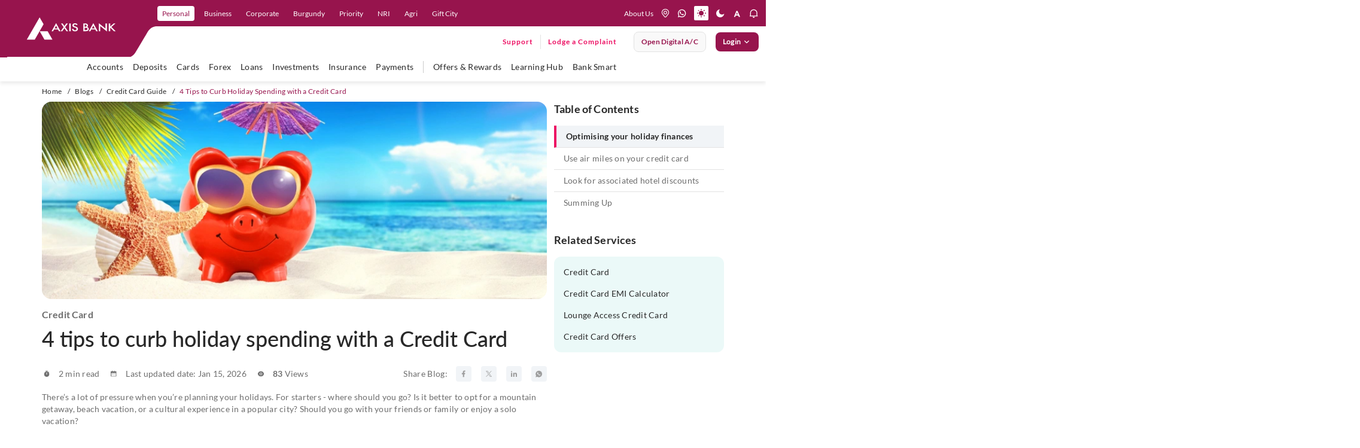

--- FILE ---
content_type: text/html; charset=utf-8
request_url: https://www.axis.bank.in/blogs/credit-card/4-tips-to-curb-holiday-spending-with-a-credit-card
body_size: 62657
content:
 <!DOCTYPE html> <html lang="en" class="accessibility"> <head> <title>
	4 Tips to Curb Holiday Spending with a Credit Card - Axis Bank
</title> <meta charset="utf-8"> <meta http-equiv="X-UA-Compatible" content="IE=edge"> <meta name="viewport" content="width=device-width, initial-scale=1, maximum-scale=1.0, user-scalable=no"> <link href="/assets/images/favicon.ico" type="image/ico/gif" sizes="16x16" rel="shortcut icon"> <link href="/assets/css/firstfold.css" rel="preload" as="style"> <link href="/assets/css/firstfold.css" rel="stylesheet"> <link rel="preload" fetchpriority="high" as="font" href="/assets/fonts/Lato-Regular.woff2" crossorigin="anonymous"> <link rel="preload" fetchpriority="high" as="font" href="/assets/fonts/Lato-Medium.woff2" crossorigin="anonymous"> <link rel="preload" fetchpriority="high" as="font" href="/assets/fonts/Lato-Semibold.woff2" crossorigin="anonymous"> <link rel="preload" fetchpriority="high" as="font" href="/assets/fonts/Lato-Bold.woff2" crossorigin="anonymous"> <link rel="preload" fetchpriority="high" as="font" href="/assets/fonts/Lato-BoldItalic.woff2" crossorigin="anonymous"> <link rel="preload" fetchpriority="high" as="image" href="/assets/images/menucurve.svg" media="(min-width: 1199px)"> <link rel="preload" as="image" href="/assets/images/menucurve-xs.svg" media="(max-width: 1198px)"> <link rel="manifest" href="/assets/push-notify/chrome/manifest.json"> <link rel="preload" href="/assets/css/vendorgrid.css" as="style"> <link href="/assets/css/vendorgrid.css" rel="stylesheet"> <link rel="preload" href="/assets/css/BlogMain.css" as="style"> <link rel="stylesheet" href="/assets/css/BlogMain.css" /> <link rel="preload" href="/assets/css/Custom.css" as="style"> <link href="/assets/css/Custom.css" rel="stylesheet"> <script type="text/javascript" src="https://cookie-manager.pyxis.privybyidfy.app/cookie-banner/assets/089cbc6cb1d0/16c14923-a5d9-45b0-8530-377845358e49" defer></script> <script rel="preload" src="/assets/js/vendor/jquery-3.7.1.min.js"></script> <noscript> <style>
            [data-aos] {
                opacity: 1 !important;
                transform: none !important;
            }

            .owl-carousel {
                display: block !important;
                overflow: visible !important;
            }

                .owl-carousel .item {
                    display: inline-block !important;
                    width: 100% !important; /* Or a fixed width */
                }
        </style> </noscript> <meta name="google-site-verification" content="N8aSIPz8W1jApC0xZJEDNz1mW1sKn-QwZOFOhS1eUrk" /> <script type="application/ld+json">
{
  "@context": "https://schema.org/",
  "@type": "WebPage",
  "name": "Axis Bank",
  "speakable": {
    "@type": "SpeakableSpecification",
    "xPath": [
      "/html/head/title",
      "/html/head/meta[@name='description']/@content"
    ]
  },
  "url": "https://www.axis.bank.in/blogs/credit-card/4-tips-to-curb-holiday-spending-with-a-credit-card"
}
</script>
<script type="application/ld+json">

{
  "@context": "https://schema.org",
  "@type": "Article",
  "mainEntityOfPage": {
    "@type": "WebPage",
    "@id": "https://www.axis.bank.in/blogs/credit-card/4-tips-to-curb-holiday-spending-with-a-credit-card"
  },
  "headline": "4 Tips to Curb Holiday Spending with a Credit Card - Axis Bank",
  "description": "Find practical tips for curbing excess holiday spending and learning how to better manage your money and stay within your budget this holiday season with Axis Bank.",
  "keywords": [
    "credit card, credit card reward points, apply for credit card, credit card benefits, axis bank flipkart credit card, axis bank vistara credit card, axis bank edge rewards, axis bank credit card offers, axis edge rewards, axis bank rewards"
  ],
  "author": {
    "@type": "Organization",
    "name": "Axis Bank",
    "url": "https://www.axis.bank.in"
  },
  "publisher": {
    "@type": "Organization",
    "name": "Axis Bank",
    "logo": {
      "@type": "ImageObject",
      "url": "https://www.axis.bank.in/assets/images/logo-white.png"
    }
  }
}

</script>
<script type="application/ld+json">{
  "@context": "https://schema.org/",
  "@type": "BreadcrumbList",
  "itemListElement": [
    {
      "@type": "ListItem",
      "position": 1,
      "name": "Home",
      "item": "https://www.axis.bank.in"
    },
    {
      "@type": "ListItem",
      "position": 2,
      "name": "Blogs",
      "item": "https://www.axis.bank.in/blogs"
    },
    {
      "@type": "ListItem",
      "position": 3,
      "name": "Credit Card",
      "item": "https://www.axis.bank.in/blogs/credit-card"
    },
    {
      "@type": "ListItem",
      "position": 4,
      "name": "4 Tips To Curb Holiday Spending With A Credit Card",
      "item": "https://www.axis.bank.in/blogs/credit-card/4-tips-to-curb-holiday-spending-with-a-credit-card"
    }
  ]
}</script>
<meta name="keywords" content="credit card, credit card reward points, apply for credit card, credit card benefits, axis bank flipkart credit card, axis bank vistara credit card, axis bank edge rewards, axis bank credit card offers, axis edge rewards, axis bank rewards" />
<meta property="og:title" content="4 Tips to Curb Holiday Spending with a Credit Card - Axis Bank">
<meta property="og:site_name" content="AxisBank">
<meta property="og:url" content="https://www.axis.bank.in/blogs/credit-card/4-tips-to-curb-holiday-spending-with-a-credit-card">
<meta property="og:description" content="Find practical tips for curbing excess holiday spending and learning how to better manage your money and stay within your budget this holiday season with Axis Bank.">
<meta property="og:type" content="website">
<meta property="og:image" content="https://www.axis.bank.in/assets/images/logo-white.png">
<meta name="twitter:card" content="summary_large_image">
<meta name="twitter:site" content="@AxisBank">
<meta name="twitter:title" content="4 Tips to Curb Holiday Spending with a Credit Card - Axis Bank">
<meta name="twitter:description" content="Find practical tips for curbing excess holiday spending and learning how to better manage your money and stay within your budget this holiday season with Axis Bank.">
<meta name="twitter:image" content="https://www.axis.bank.in/assets/images/logo-white.png"><meta name="Generator" content="Sitefinity 14.4.8121.0 DX" /><link rel="canonical" href="https://www.axis.bank.in/blogs/credit-card/4-tips-to-curb-holiday-spending-with-a-credit-card" /><meta name="description" content="Find practical tips for curbing excess holiday spending and learning how to better manage your money and stay within your budget this holiday season with Axis Bank." /></head> <body class="noJS"> <!-- Start Header--> <header class="header"> <div class="header-container-main"> 

<div >
    <div class="sfContentBlock sf-Long-text" ><div class="header-container"><div class="hdr-logo"><button id="hamburger" type="button" aria-label="hamburger"><span></span><span></span><span></span></button><a href="/" data-eventlabel="axis logo" aria-label="User clicks on any item below on Top Nav" data-event="home_page_click" data-eventcategory="top nav" data-eventaction="top left nav - cta click"><img src="/assets/images/logo.svg" alt="Axis Bank" title="Axis Bank" data-sf-ec-immutable="" width="150" height="38" /></a>
 <div class="desk-logo-curve"><svg width="297" height="95" viewBox="0 0 297 95" xmlns="http://www.w3.org/2000/svg"><defs><clippath id="clip-unique-1"><rect width="297" height="95"></rect></clippath>
 </defs>
 <g clip-path="url(#clip-unique-1)"><path fill-rule="evenodd" clip-rule="evenodd" d="M-4.02734 0V95.9183H246.99C256.246 96.161 260.58 87.3665 260.58 87.3665C260.58 87.3665 273.038 66.6228 280.064 54.4192C286.224 43.117 296.324 44.03 296.324 44.03H332.264V0H-4.02734Z"></path></g>
 </svg>
 </div><div class="mob-logo-curve"><svg width="200" height="44" viewBox="0 0 200 44" fill="none" xmlns="http://www.w3.org/2000/svg"><path fill-rule="evenodd" clip-rule="evenodd" d="M0 5.25528e-07V44H152.922C158.11 44.002 160.057 39.6027 160.057 39.6027C160.057 39.6027 166.934 28.134 170.204 22.4252C173.479 16.7164 178.656 17.3222 178.656 17.3222H200V-1.75176e-07L0 5.25528e-07Z"></path></svg>
 </div></div><div class="nav-right xs-hide"><ul class="nav-primary"><li class="nav-item"><a href="/" tabindex="0" role="link" data-level="personal" class="nav-link" data-sf-ec-immutable="" aria-label="user clicks on Personal" data-event="home_page_click" data-eventcategory="top nav" data-eventaction="top nav - cta click" data-eventlabel="Personal">Personal</a></li><li class="nav-item"><a href="/business-banking" role="link" data-level="Business" class="nav-link" data-sf-ec-immutable="" aria-label="user clicks on Business" data-event="home_page_click" data-eventcategory="top nav" data-eventaction="top nav - cta click" data-eventlabel="Business">Business</a></li><li class="nav-item"><a href="/corporate" role="link" data-level="corporate" class="nav-link" data-sf-ec-immutable="" aria-label="user clicks on Corporate" data-event="home_page_click" data-eventcategory="top nav" data-eventaction="top nav - cta click" data-eventlabel="Corporate">Corporate</a></li><li class="nav-item"><a href="/burgundy" role="link" data-level="Burgundy" class="nav-link" data-sf-ec-immutable="" aria-label="user clicks on Burgundy" data-event="home_page_click" data-eventcategory="top nav" data-eventaction="top nav - cta click" data-eventlabel="Burgundy">Burgundy</a></li><li class="nav-item"><a href="/priority-banking-program" role="link" data-level="Priority" class="nav-link" data-sf-ec-immutable="" aria-label="user clicks on Priority" data-event="home_page_click" data-eventcategory="top nav" data-eventaction="top nav - cta click" data-eventlabel="Priority">Priority</a></li><li class="nav-item"><a href="/nri" role="link" data-level="nri" class="nav-link" data-sf-ec-immutable="" aria-label="user clicks on NRI" data-event="home_page_click" data-eventcategory="top nav" data-eventaction="top nav - cta click" data-eventlabel="NRI">NRI</a></li><li class="nav-item"><a href="/agri-and-rural" role="link" data-level="agri" class="nav-link" data-sf-ec-immutable="" aria-label="user clicks on Agri" data-event="home_page_click" data-eventcategory="top nav" data-eventaction="top nav - cta click" data-eventlabel="Agri">Agri</a>
 </li><li class="nav-item"><a href="/ibu-gift-city" role="link" data-level="Gift City" class="nav-link" data-sf-ec-immutable="" aria-label="user clicks on Gift City" data-event="home_page_click" data-eventcategory="top nav" data-eventaction="top nav - cta click" data-eventlabel="Gift City">Gift
 City</a></li></ul><div class="nav-secondary"><a href="/about-us" class="about-us-link" data-sf-ec-immutable="" aria-label="User clicks on help" data-event="home_page_click" data-eventcategory="top nav" data-eventaction="top right nav - cta click" data-eventlabel="about us">About Us</a>
 <ul class="hdr-nav-list"><!-- <li class="nav-item xs-hide about"></li> -->
 <li class="nav-item dropdown lang-dropdown"><select class="singleselect" aria-label="language select here"><option value="Eng" selected="selected" aria-label="user clicks on language change drop down" data-event="home_page_click" data-eventcategory="top nav" data-eventaction="top right nav - cta click" data-eventlabel="language dropdown">Eng
 </option>
 <option value="हिंदी" aria-label="user clicks on language change drop down" data-event="home_page_click" data-eventcategory="top nav" data-eventaction="top right nav - cta click" data-eventlabel="language dropdown">हिंदी
 </option>
 </select>
 </li></ul><ul class="hdr-nav-list icon-nav-list"><li class="nav-item"><a href="https://branch.axis.bank.in/" aria-label="location" title="location" class="nav-link" data-sf-ec-immutable=""><em class="icon icon-location"></em></a></li><li class="nav-item"><a href="https://application.axis.bank.in/Webforms/Whatsappbanking/Whatsappbanking.aspx?cta=homepage-navigation-whatsapp-banking&amp;_gl=1*setdx6*_gcl_au*MTE4ODcyODIyMC4xNzUxNDM4MDY5*_ga*OTUyODI2NTMzLjE3MzU4ODQwMTc.*_ga_CH41PE7401*czE3NTI1NTk5MjgkbzUyNCRnMSR0MTc1MjU2NDM4OCRqMTEkbDAkaDU1NzE1NDU0Ng.." aria-label="whatsapp" title="whatsapp" class="nav-link" data-sf-ec-immutable=""><em class="icon icon-whatsapp"></em></a></li><li class="nav-item"><a href="#" aria-label="light mode" title="light mode" class="mode-change light nav-link active" data-sf-ec-immutable=""><em class="icon icon-light"></em></a></li><li class="nav-item"><a href="#" aria-label="dark mode" title="dark mode" class="mode-change dark nav-link" data-sf-ec-immutable=""><em class="icon icon-dark"></em></a>
 </li><li class="nav-item dd-resize"><a href="#" aria-label="font resize" title="font resize" class="nav-link" data-sf-ec-immutable=""><em class="icon icon-a-normal"></em></a>
 <div class="dd-font-resize"><ul><li class="nav-item nav-font"><a href="#" role="button" aria-label="font resize Decrease" title="font Minus" class="resizer link fontScaler font-minus minusOne" data-sf-ec-immutable=""><em class="icon icon-a-minus"></em></a></li><li class="nav-item nav-font"><a href="#" role="button" aria-label="font resize Increase" title="font Reset" class="resizer link fontScaler font-reset resetOne" data-sf-ec-immutable=""><em class="icon icon-a-normal"></em></a></li><li class="nav-item nav-font"><a href="#" role="button" aria-label="font resize Normal" title="font Plus" class="resizer link fontScaler font-plus plusOne" data-sf-ec-immutable=""><em class="icon icon-a-plus"></em></a></li></ul></div></li><li class="nav-item notification-link"><a href="#" aria-label="notification" title="notification" class="nav-link" data-sf-ec-immutable=""><em class="icon icon-notification"></em></a>
 <div class="notification-menu"><ul class="notification-list"><li class="notification-item img-notif"><a href="https://maximus.axis.bank.in/external/customer/login/?product=personal&amp;utm_source=loans-product-page&amp;utm_medium=website&amp;utm_campaign=mlp-ipl-product-banner-applynow&amp;_gl=1*1s58l1h*_gcl_au*MTYzMjQyNDkyNS4xNzMzOTE0OTcw*_ga*MTYwMjY3Nzg2MS4xNzMzOTc1MjU2*_ga_CH41PE7401*MTczOTg1ODA4Ni4xODkuMC4xNzM5ODU4MDg2LjYwLjAuMA"><img src="[data-uri]" data-lazy-src="https://s7ap1.scene7.com/is/image/Targetaxisbank/PL_NotBot_Nov23_293x122" loading="lazy" class="at-element-click-tracking lazy-img" data-sf-ec-immutable="" /></a>
 </li><li class="notification-item img-notif"><a href="https://web.axis.bank.in/DigitalChannel/WebForm/?index6&amp;utm_medium=neoproduct&amp;utm_campaign=ccneo&amp;utm_source=website&amp;axisreferralcode=neoproduct"><img src="[data-uri]" data-lazy-src="https://s7ap1.scene7.com/is/image/Targetaxisbank/ETBNeo_July25_Note_293x122" class="at-element-click-tracking lazy-img" loading="lazy" data-sf-ec-immutable="" /></a>
 </li><li class="notification-item content-notif"><div class="notification-icon"><img src="[data-uri]" data-lazy-src="/images/default-source/mega-menu/axis-icon-circle.png?sfvrsn=8f3f1de5_1" height="32" class="notif-icon lazy-img" width="32" alt="Axis Icon" data-sf-ec-immutable="" /></div><div class="notification-text"><p class="notification-title">Axis Bank is now on WhatsApp !</p><p class="notification-sub-title">Send us a 'Hi' on 7036165000 for all your banking needs</p><a href="https://application.axis.bank.in/Webforms/Whatsappbanking/Whatsappbanking.aspx?cta=-product-page-banner-sign-up-whatsapp-banking&amp;_gl=1*1liv8pn*_gcl_au*MTkwNzU3NzczNy4xNzQzNjU3NDc5*_ga*NTUwMjE0MjU1LjE3NDM2NTc0ODA.*_ga_CH41PE7401*czE3NDc2NDE2MzYkbzM0JGcxJHQxNzQ3NjQxNjU5JGozNyRsMCRoMjEyMjY0NzI1OCRkdGRVakhscnVQQUpfVnRmU1Bha3JfVkNOd2lHWmdDT1ZfZw.." class="link-more link-btn" data-sf-ec-immutable="">SIGN-UP</a>
 </div></li></ul></div></li></ul></div><div class="nav-ternary xs-hide"><div class="ff-search-wrapper"></div><ul class="main-nav-list"><li class="support-lodge-wrap"><div class="support-link-wrap"><a href="https://application.axis.bank.in/webforms/axis-support/index.aspx?cta=axis-support-header" title="Support" class="link-btn support-link" data-sf-ec-immutable="">Support</a></div><div class="lodge-link-wrap"><a href="https://application.axis.bank.in/webforms/axis-support/index.aspx?complaintpopup=y" title="" class="link-btn lodge-comp-link" data-sf-ec-immutable="" target="_blank">Lodge a Complaint</a></div></li><li class="btn-li"><a href="https://leap.axis.bank.in/?utm_source=website&amp;utm_medium=website-megamenu&amp;utm_cta=homepage-placeholder" target=" _blank" contenteditable="false" class="btn btn-secondary open-digital-btn" aria-label="User clicks on open digital account" data-event="home_page_click" data-eventcategory="top nav" data-eventaction="top right nav - cta click" data-eventlabel="open digital account" data-sf-ec-immutable="">Open digital A/C </a></li><li class="btn-li login"><button id="btnLogin" type="button" contenteditable="false" class="btn btn-primary btnLogin">Login <span class="icon-rightarrow"></span></button><div class="accord-wrap"><ul class="accord-list"><li class="accord-item"><button><p class="accord-title">Internet Banking</p><span class="icon icon-accord-arrow"></span></button><div class="accord-content" style="display:none;"><div class="inner-cont"><div class="cont-wrap"><span class="menu-text">Personal</span>
 <div class="btn-wrap"><a href="https://omni.axis.bank.in/axisretailbanking/" title="Login" class="btn btn-primary" data-sf-ec-immutable="">Login</a><a href="https://omni.axis.bank.in/axisretailbanking/#/99/DEEPLINK/APPREGI/c3ViTW9kdWxlPXJlZ2lzdGVyJmlzRGVlcExpbms9dHJ1ZQ=" title="Register" class="btn btn-secondary" data-sf-ec-immutable="">Register</a></div></div><div class="cont-wrap"><em class="menu-text">neo for corporates
                                                <span class="nwBlinktxt">New</span>
 </em>
 <div class="btn-wrap"><a href="https://nfc.axis.bank.in/pre-login-interim" title="Login" class="btn btn-primary" data-sf-ec-immutable="">Login</a>
 </div><div class="cont-wrap"><em class="menu-text">neo for business

                                                </em>
 <div class="btn-wrap"><a href="https://neo.axis.bank.in/login/customer" title="Login" class="btn btn-primary" data-sf-ec-immutable="">Login</a><a href="https://neo.axis.bank.in/axis-onboarding" title="Register" class="btn btn-secondary" data-sf-ec-immutable="">Register</a></div><a tabindex="0" class="section-desc-small" data-sf-ec-immutable="">For Sole Props and
                                                    individuals with CA <span class="nwBlinktxt txt-sm">New</span></a>
 </div><div class="cont-wrap"><span class="menu-text">IBU GIFT city retail </span>
 <div class="btn-wrap"><a href="https://giftcity.axis.bank.in/axisibunetbanking/" title="Login" class="btn btn-primary" data-sf-ec-immutable="">Login</a></div></div><div class="cont-wrap"><span class="menu-text">IBU GIFT city corporate
                                                </span>
 <div class="btn-wrap"><a href="https://corpgiftcity.axis.bank.in/pre-login" title="Login" class="btn btn-primary" data-sf-ec-immutable="">Login</a></div></div></div></div></div></li><li class="accord-item"><button><p class="accord-title">Mobile Banking</p><span class="icon icon-accord-arrow"></span></button><div class="accord-content"><div class="inner-cont"><div class="cont-wrap with-img"><img src="[data-uri]" data-lazy-src="/images/default-source/default-album/open-app-qr-mob.png?sfvrsn=e1cc09c_1" loading="lazy" class="imgBr lazy-img" sfref="[images%7COpenAccessDataProvider]dec788fd-54db-48ec-8510-84277390e48d" data-sf-ec-immutable="" /><span class="menu-text">Explore 250+ banking
                                                services on Axis Mobile App <br />Scan to Download</span>

 </div><div class="cont-wrap"><a href="https://axisbank.onelink.me/967567770?pid=Websitebanner_dwlink_loginmenu&amp;c=Websitebanner_dwlink_loginmenu&amp;af_dp=axisbank://axis.com/NEWDASH&amp;utm_source=login-menu&amp;utm_medium=website-banner" title="Paypro" data-sf-ec-immutable=""><span class="menu-text">Click to
                                                    download Axis Mobile App open</span></a>

 </div><div class="cont-wrap"><a href="/bank-smart/open-by-axis-bank" title="Paypro" data-sf-ec-immutable=""><span class="menu-text">Click to
                                                    explore Axis Mobile App open</span></a>

 </div></div></div></li><li class="accord-item"><button><p class="accord-title">CMS and Payment Solution</p><span class="icon icon-accord-arrow"></span></button><div class="accord-content"><div class="inner-cont"><div class="cont-wrap"><a href="https://paypro.axis.bank.in/corporateWeb/" title="Paypro"><span class="menu-text" data-sf-ec-immutable="">Paypro</span></a>

 </div></div></div></li><li class="accord-item"><button><p class="accord-title">Cards</p><span class="icon icon-accord-arrow"></span></button><div class="accord-content"><div class="inner-cont"><div class="cont-wrap"><a href="https://prepaidcards.axis.bank.in/AxisPortalWeb/" title="Multi-Currency Forex Card" data-sf-ec-immutable=""><span class="menu-text">Multi-Currency Forex Card</span></a>

 </div><div class="cont-wrap"><a href="https://omni.axis.bank.in/axisretailbanking/" title="Credit Card Login" data-sf-ec-immutable=""><span class="menu-text">Credit Card
                                                    Login</span></a>

 </div><div class="cont-wrap"><a href="https://prepaid-customer.axis.bank.in/customerportal/#/axis-login" title="Prepaid Cards" data-sf-ec-immutable=""><span class="menu-text">Prepaid Cards</span></a>

 </div><div class="cont-wrap"><a href="https://transitprepaid.axis.bank.in/#/login/" title="Transit Cards" data-sf-ec-immutable=""><span class="menu-text">Transit Cards</span></a>

 </div></div></div></li><!-- <li class="accord-item"><button>
                                    <p class="accord-title"><a href="https://straight2axis.axis.bank.in/CorporatePortal/login" title="Power Access" data-sf-ec-immutable=""><span class="menu-text">Power Access</span></a></p><span class="icon icon-accord-arrow"></span>
                                </button><div class="accord-content">
                                    <div class="inner-cont">
                                        <div class="cont-wrap"><a href="https://straight2axis.axis.bank.in/CorporatePortal/login" title="Power Access" data-sf-ec-immutable=""><span class="menu-text">Power Access</span></a>

                                        </div>
                                    </div>
                                </div> 
                            </li> -->
 <li class="accord-item"><button><p class="accord-title">Remit Money</p><span class="icon icon-accord-arrow"></span></button><div class="accord-content"><div class="inner-cont"><div class="cont-wrap"><a href="https://www.remitmoney.com/" title="Remit Money" data-sf-ec-immutable=""><span class="menu-text">Remit Money</span></a>

 </div><div class="cont-wrap"><a href="https://www.remitmoney.com/signup" title="Register" data-sf-ec-immutable=""><span class="menu-text">Register</span></a>

 </div></div></div></li><li class="accord-item"><button><p class="accord-title">EDGE REWARDS</p><span class="icon icon-accord-arrow"></span></button><div class="accord-content"><div class="inner-cont"><div class="cont-wrap"><a href="https://edgerewards.axis.bank.in" title="Register" data-sf-ec-immutable=""><span class="menu-text">EDGE
 REWARDS</span></a>

 </div></div></div></li><li class="accord-item"><button><p class="accord-title">FASTag</p><span class="icon icon-accord-arrow"></span></button><div class="accord-content"><div class="inner-cont"><div class="cont-wrap"><a href="https://fastag.axis.bank.in/CEBAWEB/default.aspx" title="Retail" data-sf-ec-immutable=""><span class="menu-text">Retail</span></a>

 </div><div class="cont-wrap"><a href="https://fastag.axis.bank.in/CEBAWEB/default.aspx" title="Corporate" data-sf-ec-immutable=""><span class="menu-text">Corporate</span></a>

 </div></div></div></li></ul></div></li></ul></div></div><div class="nav-right-xs"><ul class="hdr-nav-list dev-hdr-nav-list"><li class="nav-item notification-link"><a href="#" aria-label="notification" title="notification" class="nav-link" data-sf-ec-immutable=""><em class="icon icon-notification"></em></a>
 <div class="notification-menu"><ul class="notification-list"><li class="notification-item img-notif"><a href="https://maximus.axis.bank.in/external/customer/login/?product=personal&amp;utm_source=loans-product-page&amp;utm_medium=website&amp;utm_campaign=mlp-ipl-product-banner-applynow&amp;_gl=1*1s58l1h*_gcl_au*MTYzMjQyNDkyNS4xNzMzOTE0OTcw*_ga*MTYwMjY3Nzg2MS4xNzMzOTc1MjU2*_ga_CH41PE7401*MTczOTg1ODA4Ni4xODkuMC4xNzM5ODU4MDg2LjYwLjAuMA"><img src="[data-uri]" data-lazy-src="https://s7ap1.scene7.com/is/image/Targetaxisbank/PL_NotBot_Nov23_293x122" class="at-element-click-tracking lazy-img" loading="lazy" "="" data-sf-ec-immutable="" /></a>
 </li><li class=" notification-item img-notif"><a href="https://web.axis.bank.in/DigitalChannel/WebForm/?index6&amp;utm_medium=neoproduct&amp;utm_campaign=ccneo&amp;utm_source=website&amp;axisreferralcode=neoproduct"><img src="[data-uri]" data-lazy-src="https://s7ap1.scene7.com/is/image/Targetaxisbank/ETBNeo_July25_Note_293x122" class="at-element-click-tracking lazy-img" loading="lazy" data-sf-ec-immutable="" /></a>
 </li><li class="notification-item content-notif"><div class="notification-icon"><a href="" data-sf-ec-immutable=""></a><a href="https://web.axis.bank.in/DigitalChannel/WebForm/?index6&amp;utm_medium=neoproduct&amp;utm_campaign=ccneo&amp;utm_source=website&amp;axisreferralcode=neoproduct"><img src="[data-uri]" data-lazy-src="/images/default-source/mega-menu/axis-icon-circle.png?sfvrsn=8f3f1de5_1" height="32" loading="lazy" class="notif-icon lazy-img" width="32" alt="Axis Icon" data-sf-ec-immutable="" /></a></div><div class="notification-text"><p class="notification-title">Axis Bank is now on WhatsApp !</p><p class="notification-sub-title">Send us a 'Hi' on 7036165000 for all your banking needs</p><a href="https://application.axis.bank.in/Webforms/Whatsappbanking/Whatsappbanking.aspx?cta=-product-page-banner-sign-up-whatsapp-banking&amp;_gl=1*1liv8pn*_gcl_au*MTkwNzU3NzczNy4xNzQzNjU3NDc5*_ga*NTUwMjE0MjU1LjE3NDM2NTc0ODA.*_ga_CH41PE7401*czE3NDc2NDE2MzYkbzM0JGcxJHQxNzQ3NjQxNjU5JGozNyRsMCRoMjEyMjY0NzI1OCRkdGRVakhscnVQQUpfVnRmU1Bha3JfVkNOd2lHWmdDT1ZfZw" class="link-more link-btn" data-sf-ec-immutable="" target="_blank">SIGN-UP</a>
 </div></li></ul></div></li><li class="nav-item" id="mob_search_icon"><a href="javascript:handleSearch();" aria-label="search" title="search" class="nav-link" data-event="home_page_click" data-eventcategory="top nav" data-eventaction="top right nav - cta click" data-eventlabel="icons - search" data-sf-ec-immutable=""><em class="icon icon-search"></em></a>
 <div class="ff-search-wrapper"></div></li><li class="nav-item"><a href="https://application.axis.bank.in/Webforms/Whatsappbanking/Whatsappbanking.aspx?cta=homepage-navigation-whatsapp-banking" aria-label="whatsapp" title="whatsapp" class="nav-link" data-sf-ec-immutable="" data-event="home_page_click" data-eventcategory="top nav" data-eventaction="top right nav - cta click" data-eventlabel="icons - whatsapp"><em class="icon icon-whatsapp"></em></a></li><li class="support-lodge-wrap"><div class="support-link-wrap"><a a="" href="https://application.axis.bank.in/webforms/axis-support/index.aspx?cta=axis-support-header" title="Support" class="link-btn support-link" data-sf-ec-immutable="">Support</a></div></li><li class="btn-li login"><button id="btnLogin" type="button" contenteditable="false" class="btn btn-primary btnLogin" aria-label="User clicks on Login" data-event="home_page_click" data-eventcategory="top nav" data-eventaction="top right nav - cta click" data-eventlabel="login">Login
 </button><div class="accord-wrap"><ul class="accord-list"><li class="accord-item"><button><p class="accord-title">Internet Banking</p><span class="icon icon-accord-arrow"></span></button><div class="accord-content" style="display:none;"><div class="inner-cont"><div class="cont-wrap"><span class="menu-text">Personal</span>
 <div class="btn-wrap"><a href="https://omni.axis.bank.in/axisretailbanking/" title="Login" class="btn btn-primary" data-sf-ec-immutable="">Login</a><a href="https://omni.axis.bank.in/axisretailbanking/#/99/DEEPLINK/APPREGI/c3ViTW9kdWxlPXJlZ2lzdGVyJmlzRGVlcExpbms9dHJ1ZQ=" title="Register" class="btn btn-secondary" data-sf-ec-immutable="">Register</a></div></div><div class="cont-wrap"><em class="menu-text">neo for corporates <span class="nwBlinktxt txt-sm">New</span></em>
 <div class="btn-wrap"><a href="https://nfc.axis.bank.in/pre-login-interim" title="Login" class="btn btn-primary" data-sf-ec-immutable="">Login</a>
 </div><div class="cont-wrap"><em class="menu-text">neo for business</em>
 <div class="btn-wrap"><a href="https://neo.axis.bank.in/login/customer" title="Login" class="btn btn-primary" data-sf-ec-immutable="">Login</a><a href="https://neo.axis.bank.in/axis-onboarding" title="Register" class="btn btn-secondary" data-sf-ec-immutable="">Register</a></div><a tabindex="0" class="section-desc-small" data-sf-ec-immutable="">For Sole Props and
                                                individuals with CA <span class="nwBlinktxt txt-sm">New</span></a>
 </div><div class="cont-wrap"><span class="menu-text">IBU GIFT city retail </span>
 <div class="btn-wrap"><a href="https://giftcity.axis.bank.in/axisibunetbanking/" title="Login" class="btn btn-primary" data-sf-ec-immutable="">Login</a></div></div><div class="cont-wrap"><span class="menu-text">IBU GIFT city corporate </span>
 <div class="btn-wrap"><a href="https://corpgiftcity.axis.bank.in/pre-login" title="Login" class="btn btn-primary" data-sf-ec-immutable="">Login</a></div></div></div></div></div></li><li class="accord-item"><button><p class="accord-title">Mobile Banking</p><span class="icon icon-accord-arrow"></span></button><div class="accord-content"><div class="inner-cont"><div class="cont-wrap"><img src="[data-uri]" data-lazy-src="/images/default-source/default-album/open-app-qr-mob.png?sfvrsn=e1cc09c_1" loading="lazy" class="imgBr lazy-img" data-sf-ec-immutable="" /><span class="menu-text">Explore 250+ banking
                                            services on Axis Mobile App <br />Scan to Download</span>

 </div><div class="cont-wrap"><a href="https://axisbank.onelink.me/967567770?pid=Websitebanner_dwlink_loginmenu&amp;c=Websitebanner_dwlink_loginmenu&amp;af_dp=axisbank://axis.com/NEWDASH&amp;utm_source=login-menu&amp;utm_medium=website-banner" title="Paypro" data-sf-ec-immutable=""><span class="menu-text">Click to
                                                download Axis Mobile App open</span></a>

 </div><div class="cont-wrap"><a href="/bank-smart/open-by-axis-bank" title="Paypro" data-sf-ec-immutable=""><span class="menu-text">Click to
                                                explore Axis Mobile App open</span></a>

 </div></div></div></li><li class="accord-item"><button><p class="accord-title">CMS and Payment Solution</p><span class="icon icon-accord-arrow"></span></button><div class="accord-content"><div class="inner-cont"><div class="cont-wrap"><a href="https://paypro.axis.bank.in/corporateWeb/" title="Paypro"><span class="menu-text" data-sf-ec-immutable="">Paypro</span></a>

 </div></div></div></li><li class="accord-item"><button><p class="accord-title">Cards</p><span class="icon icon-accord-arrow"></span></button><div class="accord-content"><div class="inner-cont"><div class="cont-wrap"><a href="https://prepaidcards.axis.bank.in/AxisPortalWeb/" title="Multi-Currency Forex Card" data-sf-ec-immutable=""><span class="menu-text">Multi-Currency Forex Card</span></a>

 </div><div class="cont-wrap"><a href="https://omni.axis.bank.in/axisretailbanking/" title="Credit Card Login" data-sf-ec-immutable=""><span class="menu-text">Credit Card
                                                Login</span></a>

 </div><div class="cont-wrap"><a href="https://prepaid-customer.axis.bank.in/customerportal/#/axis-login" title="Prepaid Cards" data-sf-ec-immutable=""><span class="menu-text">Prepaid Cards</span></a>

 </div><div class="cont-wrap"><a href="https://transitprepaid.axis.bank.in/#/login" title="Transit Cards" data-sf-ec-immutable=""><span class="menu-text">Transit Cards</span></a>

 </div></div></div></li><!-- <li class="accord-item"><button>
                                <p class="accord-title">Power Access</p><span class="icon icon-accord-arrow"></span>
                            </button>
                            <div class="accord-content">
                                <div class="inner-cont">
                                    <div class="cont-wrap"><a href="https://straight2axis.axis.bank.in/CorporatePortal/login" title="Power Access" data-sf-ec-immutable=""><span class="menu-text">Power
                                                Access</span></a>

                                    </div>
                                </div>
                            </div>
                        </li> -->
 <li class="accord-item"><button><p class="accord-title">Remit Money</p><span class="icon icon-accord-arrow"></span></button><div class="accord-content"><div class="inner-cont"><div class="cont-wrap"><a href="https://www.remitmoney.com/" title="Remit Money" data-sf-ec-immutable=""><span class="menu-text">Remit Money</span></a>

 </div><div class="cont-wrap"><a href="https://www.remitmoney.com/signup" title="Register" data-sf-ec-immutable=""><span class="menu-text">Register</span></a>

 </div></div></div></li><li class="accord-item"><button><p class="accord-title">EDGE REWARDS</p><span class="icon icon-accord-arrow"></span></button><div class="accord-content"><div class="inner-cont"><div class="cont-wrap"><a href="https://edgerewards.axis.bank.in" title="Register" data-sf-ec-immutable=""><span class="menu-text">EDGE REWARDS</span></a>

 </div></div></div></li><li class="accord-item"><button><p class="accord-title">FASTag</p><span class="icon icon-accord-arrow"></span></button><div class="accord-content"><div class="inner-cont"><div class="cont-wrap"><a href="https://fastag.axis.bank.in/CEBAWEB/default.aspx" title="Retail" data-sf-ec-immutable=""><span class="menu-text">Retail</span></a>

 </div><div class="cont-wrap"><a href="https://fastag.axis.bank.in/CEBAWEB/default.aspx" title="Corporate" data-sf-ec-immutable=""><span class="menu-text">Corporate</span></a>

 </div></div></div></li></ul></div></li></ul></div></div></div>
</div>
 </div> <div class="nav-level1"> 

<div >
    <div class="sfContentBlock sf-Long-text" ><a href="#" class="offcanvas-logo lg-hide"><img loading="lazy" src="[data-uri]" data-lazy-src="/assets/images/axis-bank-mob.svg" data-normal="/assets/images/axis-bank-mob.svg" data-dark="/assets/images/axis-bank-mob-dark.svg" alt="Axis Bank" title="Axis Bank" class="darkImg lazy-img" width="121" height="31" data-sf-ec-immutable="" /></a>
<div class="nav-primary-main"><ul class="nav-primary"><li class="nav-item"><a href="/" data-level="personal" class="nav-link active" data-sf-ec-immutable="">Personal</a></li><li class="nav-item"><a href="/business-banking" data-level="Business" class="nav-link" data-sf-ec-immutable="">Business</a></li><li class="nav-item"><a href="/corporate" data-level="corporate" class="nav-link" data-sf-ec-immutable="">Corporate</a></li><li class="nav-item"><a href="/burgundy" data-level="burgundy" class="nav-link" data-sf-ec-immutable="">Burgundy</a></li><li class="nav-item"><a href="/priority-banking-program" data-level="priority" class="nav-link" data-sf-ec-immutable="">Priority</a></li><li class="nav-item"><a href="/nri" data-level="nri" class="nav-link" data-sf-ec-immutable="">NRI</a></li><li class="nav-item"><a href="/agri-and-rural" data-level="agri" class="nav-link" data-sf-ec-immutable="">Agri</a></li><li class="nav-item"><a href="/Ibu-gift-city" data-level="gift city" class="nav-link" data-sf-ec-immutable="">Gift City</a></li></ul></div></div>
</div> 

<div >
    <div class="sfContentBlock sf-Long-text" ><div class="search-container-Mob"></div></div>
</div> <div class="navigationmenu"> 

<div >
    <div class="sfContentBlock sf-Long-text" ><div id="personal" class="mainLevelItem active"><ul class="nav-list"><li class="nav-item megadd"><span class="drop-arrow icon-rightarrow"></span><a href="/accounts" class="nav-link" data-sf-ec-immutable="" aria-label="user hovers on accounts" data-event="home_page_click" data-eventcategory="hover menu" data-eventaction="mega nav hover" data-eventlabel="accounts">Accounts</a>
 <div class="dropdown-menu"><div class="lg-hide mb-firstMenu"><span class="drop-back-icn icon-rightarrow"></span><a href="/accounts" data-eventlabel="accounts" aria-label="user hovers on accounts" data-event="home_page_click" class="dd-back" data-eventcategory="hover menu" data-eventaction="mega nav hover">Accounts </a></div><div class="tabbed-content tabs-side"><div class="tabs"><ul><li><a href="/accounts/digital-savings-account" data-eventlabel="Digital Savings Account" aria-label="user clicks on Digital Savings Account" data-event="home_page_click" title="Digital Savings Account" data-eventcategory="open nav" class="menuitem active" data-eventaction="open nav click" data-sf-ec-immutable="">Digital Savings Account</a></li><li><a href="/accounts/savings-account" data-eventlabel="Savings Account" aria-label="user clicks on Savings Account" data-event="home_page_click" title="Savings Account" data-eventcategory="open nav" class="menuitem" data-eventaction="open nav click" data-sf-ec-immutable="">Savings Account</a></li><li><a href="/accounts/salary-account/digital-salary-account" data-eventlabel="Digital Salary Account" aria-label="user clicks on Digital Salary Account" data-event="home_page_click" title="Digital Salary Account" data-eventcategory="open nav" class="menuitem" data-eventaction="open nav click" data-sf-ec-immutable="">Digital Salary Account</a>
 </li><li><a href="/accounts/salary-account" data-eventlabel="Salary Account" aria-label="user clicks on Salary Account" data-event="home_page_click" title="Salary Account" data-eventcategory="open nav" class="menuitem" data-eventaction="open nav click" data-sf-ec-immutable="">Salary
 Account</a></li><li><a href="/business-banking/digital-current-account" data-eventlabel="Digital Current Account" aria-label="user clicks on Digital Current Account" data-event="home_page_click" title="Digital Current Account" data-eventcategory="open nav" class="menuitem" data-eventaction="open nav click" data-sf-ec-immutable="">Digital Current
                                    Account</a></li><li><a href="/business-banking/current-account" data-eventlabel="Current Account" aria-label="user clicks on Current Account" data-event="home_page_click" title="Current Account" data-eventcategory="open nav" class="menuitem" data-eventaction="open nav click" data-sf-ec-immutable="">Current
 Account</a></li><li><a href="/accounts/savings-account/trust-ngo-institutional-savings-account" data-eventlabel="Trust NGO Institutional Savings Account" aria-label="user clicks on Trust NGO Savings Account" data-event="home_page_click" title="Trust NGO Institutional Savings Account" data-eventcategory="open nav" class="menuitem" data-eventaction="open nav click" data-sf-ec-immutable="">Trust NGO
                                    Institutional Savings Account</a></li><li><a href="/accounts/safe-deposit-locker" data-eventlabel="Safe Deposit Locker" aria-label="user clicks on Safe Deposit Locker" data-event="home_page_click" title="Safe Deposit Locker" data-eventcategory="open nav" class="menuitem" data-eventaction="open nav click" data-sf-ec-immutable="">Safe Deposit Locker</a>
 </li><li><a href="/accounts/safe-custody" data-eventlabel="Safe Custody" aria-label="user clicks on Safe Custody" data-event="home_page_click" title="Safe Custody" data-eventcategory="open nav" class="menuitem" data-eventaction="open nav click" data-sf-ec-immutable="">Safe Custody</a></li><li><a href="/accounts/pension-disbursement-account" data-eventlabel="Pension Disbursement Account" aria-label="user clicks on Pension Disbursement Account" data-event="home_page_click" title="Pension Disbursement Account" data-eventcategory="open nav" class="menuitem" data-eventaction="open nav click" data-sf-ec-immutable="">Pension Disbursement Account</a></li><li><a href="/accounts/pradhan-mantri-jan-dhan-yojana-pmjdy" data-eventlabel="PMJDY" aria-label="user clicks on PMJDY" data-event="home_page_click" title="PMJDY" data-eventcategory="open nav" class="menuitem" data-eventaction="open nav click" data-sf-ec-immutable="">PMJDY</a>
 </li><li><a href="/silver-linings-program?cta=homepage-main-menu-silver-linings-program" data-eventlabel="Silver Linings Program" aria-label="user clicks on Silver Linings Program" data-event="home_page_click" title="Silver Linings Program" data-eventcategory="open nav" class="menuitem" data-eventaction="open nav click" data-sf-ec-immutable="">Silver Linings Program</a>
 </li><li><a href="/doctors-program" data-eventlabel="Doctors Banking Program" aria-label="user clicks on Doctors Banking Program" data-event="home_page_click" title="Doctors Banking Program" data-eventcategory="open nav" class="menuitem" data-eventaction="open nav click" data-sf-ec-immutable="">Doctors Banking
                                    Program</a>
 </li><li><a href="/young-sparks-banking-program" data-eventlabel="Young sparks program " aria-label="user clicks on Young sparks program " data-event="home_page_click" title="Young sparks program " data-eventcategory="open nav" class="menuitem" data-eventaction="open nav click" data-sf-ec-immutable="">Young sparks program </a>
 </li><li><a href="/self-employed-banking-program" data-eventlabel="Self Employed Banking Program " aria-label="user clicks on Self Employed Banking Program " data-event="home_page_click" title="Self Employed Banking Program " data-eventcategory="open nav" class="menuitem" data-eventaction="open nav click" data-sf-ec-immutable="">Self Employed Banking Program</a>
 </li></ul></div><div class="menuItemContent active"><a href="/accounts/digital-savings-account" data-eventlabel="Digital Savings Account" aria-label="user clicks on Digital Savings Account" data-event="home_page_click" class="menuItem-link lg-hide" data-eventcategory="open nav" data-eventaction="open nav click" data-sf-ec-immutable="">Digital Savings Account</a>
 <div class="item-content"><div class="dd-level2"><div class="innerLeftCol"><div class="list-inline filter-list filter-radio-list"><label for="lifestyle" class="radio-label active"><input id="lifestyle" type="radio" name="digitalSavingsAccFilter" tabindex="0" aria-selected="false" aria-label="Lifestyle" title="Lifestyle" class="filter-radio" checked="checked" />Lifestyle
 </label>
 <label for="premium" class="radio-label">
 <input id="premium" type="radio" name="digitalSavingsAccFilter" tabindex="0" aria-selected="false" aria-label="Premium" title="Premium" class="filter-radio" />Premium
 </label>
 <label for="dedicatedRM" class="radio-label">
 <input id="dedicatedRM" type="radio" name="digitalSavingsAccFilter" tabindex="0" aria-selected="false" aria-label="Dedicated RM" title="Dedicated RM" class="filter-radio" />Dedicated RM
                                        </label>
 <label for="zeroBalance" class="radio-label">
 <input id="zeroBalance" type="radio" name="digitalSavingsAccFilter" tabindex="0" aria-selected="true" aria-label="Zero Balance" title="Zero Balance" class="filter-radio" />Zero Balance
                                        </label>
 </div><!-- <ul class="list-inline filter-list">
                                        <li><a href="#" title="Lifestyle" class="filtertab active" data-sf-ec-immutable="">Lifestyle</a></li>
                                        <li><a href="#" title="Premium" class="filtertab" data-sf-ec-immutable="">Premium</a></li>
                                        <li><a href="#" title="Dedicated RM" class="filtertab" data-sf-ec-immutable="">Dedicated RM</a></li>
                                        <li><a href="#" title="Zero Balance" class="filtertab" data-sf-ec-immutable="">Zero Balance</a></li>
                                    </ul> -->
 <div class="header-dividertop"></div><div class="row"><div class="filter-list-item-container"><div class="filter-list-item active"><a href="/accounts/savings-account/easy-access-digital-savings-account" title="" class="card-column" data-sf-ec-immutable=""><div class="card"><p class="card-title"><span class="strong">Easy Access</span>
 Digital Savings Account</p></div></a>
 <a href="/accounts/savings-account/priority-digital-savings-account" title="" class="card-column" data-sf-ec-immutable="">
 <div class="card"><p class="card-title"><span class="strong">Priority</span>
 Digital Savings Account</p></div></a>

 <a href="/accounts/savings-account/burgundy-digital-savings-account" title="Burgundy Digital Savings Account" class="card-column" data-sf-ec-immutable="">
 <div class="card"><p class="card-title"><span class="strong">Burgundy
 </span> Digital Savings Account</p></div></a>
 <a href="/accounts/savings-account/liberty-digital-savings-account" title="" class="card-column" data-sf-ec-immutable="">
 <div class="card"><p class="card-title"><span class="strong">Liberty
 </span> Digital Savings Account</p></div></a>
 <a href="/accounts/savings-account/prestige-digital-savings-account" title="" class="card-column" data-sf-ec-immutable="">
 <div class="card"><p class="card-title"><span class="strong">Prestige
 </span> Digital Savings Account</p></div></a>
 <a href="/accounts/savings-account/amaze-zero-balance-savings-account" title="" class="card-column" data-sf-ec-immutable="">
 <div class="card"><p class="card-title"><span class="strong">Amaze
 </span>Zero Balance Savings Account</p></div></a>
 </div></div></div><div class="row"><div class="filter-list-item-container"><div class="filter-list-item"><a href="/accounts/savings-account/burgundy-digital-savings-account" title="Burgundy Digital Savings Account" class="card-column" data-sf-ec-immutable=""><div class="card"><p class="card-title"><span class="strong">Burgundy</span>
 Digital Savings Account </p></div></a><a href="/accounts/savings-account/priority-digital-savings-account" title="" class="card-column" data-sf-ec-immutable="">
 <div class="card"><p class="card-title"><span class="strong">Priority
 </span> Digital&nbsp; Savings Account</p></div></a>

 <a href="/accounts/savings-account/prestige-digital-savings-account" title="" class="card-column" data-sf-ec-immutable="">
 <div class="card"><p class="card-title"><span class="strong">Prestige
 </span>Digital Savings Account</p></div></a>
 </div></div></div><div class="row"><div class="filter-list-item-container"><div class="filter-list-item"><a href="/accounts/savings-account/prestige-digital-savings-account" title="" class="card-column" data-sf-ec-immutable=""><div class="card"><p class="card-title"><span class="strong">Prestige</span>
 Digital Savings Account</p></div></a><a href="/accounts/savings-account/burgundy-digital-savings-account" title="Burgundy Digital Savings Account" class="card-column" data-sf-ec-immutable="">
 <div class="card"><p class="card-title"><span class="strong">Burgundy
 </span> Digital Savings Account</p></div></a><a href="/accounts/savings-account/priority-digital-savings-account" title="" class="card-column" data-sf-ec-immutable="">
 <div class="card"><p class="card-title"><span class="strong">Priority
 </span> Digital Savings Account</p></div></a></div></div></div><div class="row"><div class="filter-list-item-container"><div class="filter-list-item"><a href="/accounts/savings-account/amaze-zero-balance-savings-account" title="" class="card-column" data-sf-ec-immutable=""><div class="card"><p class="card-title"><span class="strong">Amaze</span> Digital
                                                            Savings Account</p></div></a></div></div></div><div class="header-divider"></div><div class="btn-wrap"><a href="/accounts/digital-savings-account" title="View All" class="btn btn-primary" data-sf-ec-immutable="">View
 All</a><a href="https://leap.axis.bank.in/verification?query=5ee36547c0ce0dd6c0a2812d&amp;utm_source=website&amp;utm_medium=website-megamenu&amp;utm_cta=website-megamenu-dsa-opennow" title="Open now" class="btn link-btn" data-sf-ec-immutable="">Open now</a></div><div class="header-divider lg-hide"></div></div><div class="innerRightCol"><div class="gradientWrapp"><div class="imageContent"><div class="imgContent_Inner"><p class="gradienttitle">Things to know</p><ul class="thingToKnow"><li class="innerlist"><a href="/blogs/savings-account/what-is-savings-account" title="What is a Savings Account?" data-sf-ec-immutable="">What is a Savings Account?</a></li><li class="innerlist"><a href="/blogs/savings-account/types-of-savings-account" title="Types of Savings Account" data-sf-ec-immutable="">Types of Savings Account</a></li><li class="innerlist"><a href="/blogs/savings-account/benefits-of-savings-account" title="Benefits of Savings Account" data-sf-ec-immutable="">Benefits of Savings Account</a></li><li class="innerlist"><a href="/blogs/savings-account/how-to-determine-which-savings-account-is-right-for-you" title="Determine the right Savings Account for you" data-sf-ec-immutable="">Determine the right Savings Account
                                                            for you</a></li></ul></div></div></div></div></div><div class="dd-footer"><div class="dd-footerInner"><ul class="dd-ftr-list"><li><a href="/accounts/savings-account/savings-account-interest-rate" title="Interest Rates" data-sf-ec-immutable="">Savings Account Interest Rates</a></li><li><a href="https://application.axis.bank.in/FeesAndChargeMaster/FeesAndCharges.aspx" title="Fees & charges" data-sf-ec-immutable="" target="_blank">Fees
 &amp;
                                                charges</a></li></ul></div></div></div></div><div class="menuItemContent"><a href="/accounts/savings-account" data-eventlabel="Savings Account" aria-label="user clicks on Savings Account" data-event="home_page_click" class="menuItem-link lg-hide" data-eventcategory="open nav" data-eventaction="open nav click" data-sf-ec-immutable="">Savings Account</a>
 <div class="item-content"><div class="dd-level2"><div class="innerLeftCol"><div class="list-inline filter-list filter-radio-list"><label for="regular" class="radio-label active"><input id="regular" type="radio" name="savingsAccFilter" tabindex="0" aria-selected="false" aria-label="Regular" title="Regular" class="filter-radio" checked="checked" />Regular
 </label>
 <label for="premiumSavAcc" class="radio-label">
 <input id="premiumSavAcc" type="radio" name="savingsAccFilter" tabindex="0" aria-selected="false" aria-label="Premium" title="Premium" class="filter-radio" />Premium
 </label>
 <label for="women" class="radio-label">
 <input id="women" type="radio" name="savingsAccFilter" tabindex="0" aria-selected="false" aria-label="Women" title="Women" class="filter-radio" />Women
 </label>
 <label for="seniorCitizen" class="radio-label">
 <input id="seniorCitizen" type="radio" name="savingsAccFilter" tabindex="0" aria-selected="false" aria-label="Senior Citizen" title="Senior Citizen" class="filter-radio" />Senior Citizen
                                        </label>
 <label for="kidsMinor" class="radio-label">
 <input id="kidsMinor" type="radio" name="savingsAccFilter" tabindex="0" aria-selected="false" aria-label="Kids / Minor" title="Kids / Minor" class="filter-radio" />Kids / Minor
                                        </label>
 <label for="zeroBalanceSavAcc" class="radio-label">
 <input id="zeroBalanceSavAcc" type="radio" name="savingsAccFilter" tabindex="0" aria-selected="true" aria-label="Zero Balance" title="Zero Balance" class="filter-radio" />Zero Balance
                                        </label>
 </div><!-- <ul class="list-inline filter-list">
                                        <li><a href="#" title="Regular" class="filtertab active" data-sf-ec-immutable="">Regular</a></li>
                                        <li><a href="#" title="Premium" class="filtertab" data-sf-ec-immutable="">Premium</a></li>
                                        <li><a href="#" title="Women" class="filtertab" data-sf-ec-immutable="">Women</a></li>
                                        <li><a href="#" title="Senior Citizen" class="filtertab" data-sf-ec-immutable="">Senior Citizen</a></li>
                                        <li><a href="#" title="Kids/Minor" class="filtertab" data-sf-ec-immutable="">Kids / Minor</a></li>
                                        <li><a href="#" title="Small & Basic" class="filtertab" data-sf-ec-immutable="">Zero Balance</a></li>
                                    </ul> -->
 <div class="header-dividertop"></div><div class="row"><div class="filter-list-item-container"><div class="filter-list-item active"><a href="/accounts/savings-account/easy-access-savings-account" title="" class="card-column" data-sf-ec-immutable=""><div class="card"><p class="card-title"><span class="strong">Easy</span> Access
                                                            Savings Account</p></div></a>

 <a href="/accounts/savings-account/liberty-savings-account" title="" class="card-column" data-sf-ec-immutable="">
 <div class="card"><p class="card-title"><span class="strong">Liberty </span>
 Savings Account</p></div></a>
 <a href="/accounts/savings-account/sahaj-savings-account" title="" class="card-column" data-sf-ec-immutable="">
 <div class="card"><p class="card-title"><span class="strong">Sahaj </span>Savings
 Account</p></div></a>
 <a href="/accounts/savings-account/sampann-savings-account" title="" class="card-column" data-sf-ec-immutable="">
 <div class="card"><p class="card-title"><span class="strong">Sampann
 </span>Savings Account</p></div></a>
 <a href="/accounts/savings-account/amaze-zero-balance-savings-account" title="" class="card-column" data-sf-ec-immutable="">
 <div class="card"><p class="card-title"><span class="strong">Amaze </span> Digital
                                                            Savings Account</p></div></a>
 </div></div></div><div class="row"><div class="filter-list-item-container"><div class="filter-list-item"><a href="/accounts/savings-account/burgundy-digital-savings-account" title="Burgundy Digital Savings Account" class="card-column" data-sf-ec-immutable=""><div class="card"><p class="card-title"><span class="strong">Burgundy</span>
 Digital Savings Account</p></div></a>
 <a href="/accounts/savings-account/priority-digital-savings-account" title="" class="card-column" data-sf-ec-immutable="">
 <div class="card"><p class="card-title"><span class="strong">Priority</span>
 Digital Savings Account</p></div></a>

 <a href="/accounts/savings-account/prestige-savings-account" title="" class="card-column" data-sf-ec-immutable="">
 <div class="card"><p class="card-title"><span class="strong">Prestige</span>
 Savings Account</p></div></a>
 <a href="/accounts/savings-account/sampann-savings-account" title="" class="card-column" data-sf-ec-immutable="">
 <div class="card"><p class="card-title"><span class="strong">Sampann</span>
 Savings Account</p></div></a>
 </div></div></div><div class="row"><div class="filter-list-item-container"><div class="filter-list-item"><a href="/accounts/savings-account/womens-savings-account" title="" class="card-column" data-sf-ec-immutable=""><div class="card"><p class="card-title"><span class="strong">ARISE</span> Women's
                                                            Savings Account</p></div></a>
 <a href="/accounts/savings-account/liberty-savings-account" title="" class="card-column" data-sf-ec-immutable="">
 <div class="card"><p class="card-title"><span class="strong">Liberty</span>
 Savings Account</p></div></a>
 <a href="/accounts/savings-account/burgundy-digital-savings-account" title="Burgundy Digital Savings Account" class="card-column" data-sf-ec-immutable="">
 <div class="card"><p class="card-title"><span class="strong">Burgundy</span>
 Digital Savings Account</p></div></a>
 <a href="/accounts/savings-account/priority-digital-savings-account" title="" class="card-column" data-sf-ec-immutable="">
 <div class="card"><p class="card-title"><span class="strong">Priority</span>
 Digital Savings Account</p></div></a>
 <a href="/accounts/savings-account/prestige-savings-account" title="" class="card-column" data-sf-ec-immutable="">
 <div class="card"><p class="card-title"><span class="strong">Prestige</span>
 Savings Account</p></div></a>

 </div></div></div><div class="row"><div class="filter-list-item-container"><div class="filter-list-item"><a href="/accounts/savings-account/senior-privilege-savings-account" title="" class="card-column" data-sf-ec-immutable=""><div class="card"><p class="card-title"><span class="strong">Senior</span>
 Privilege Savings Account</p></div></a>
 <a href="/accounts/savings-account/prestige-savings-account" title="" class="card-column" data-sf-ec-immutable="">
 <div class="card"><p class="card-title"><span class="strong">Prestige</span> Savings Account</p></div></a>
 <a href="/accounts/savings-account/priority-digital-savings-account" title="" class="card-column" data-sf-ec-immutable="">
 <div class="card"><p class="card-title"><span class="strong">Priority</span> Digital Savings Account</p></div></a>
 <a href="/accounts/savings-account/burgundy-digital-savings-account" title="Burgundy Digital Savings Account" class="card-column" data-sf-ec-immutable="">
 <div class="card"><p class="card-title"><span class="strong">Burgundy</span>
 Silver Savings Account</p></div></a>
 <a href="/accounts/savings-account/liberty-savings-account" title="" class="card-column" data-sf-ec-immutable="">
 <div class="card"><p class="card-title"><span class="strong">Liberty</span> Savings Account</p></div></a>
 </div></div></div><div class="row"><div class="filter-list-item-container"><div class="filter-list-item"><a href="/accounts/savings-account/future-stars-savings-account" title="" class="card-column" data-sf-ec-immutable=""><div class="card"><p class="card-title"><span class="strong">Future</span> Stars
                                                            Savings Account</p></div></a>

 <a href="/accounts/savings-account/burgundy-digital-savings-account" title="Burgundy Digital Savings Account" class="card-column" data-sf-ec-immutable="">
 <div class="card"><p class="card-title"><span class="strong">Burgundy</span>
 Digital Savings Account</p></div></a>
 <a href="/accounts/savings-account/priority-digital-savings-account" title="" class="card-column" data-sf-ec-immutable="">
 <div class="card"><p class="card-title"><span class="strong">Priority</span> Digital Savings Account</p></div></a>
 <a href="/accounts/savings-account/prestige-savings-account" title="" class="card-column" data-sf-ec-immutable="">
 <div class="card"><p class="card-title"><span class="strong">Prestige</span>
 Savings Account</p></div></a>
 <a href="/accounts/savings-account/liberty-savings-account" title="" class="card-column" data-sf-ec-immutable="">
 <div class="card"><p class="card-title"><span class="strong">Liberty</span> Savings Account</p></div></a>
 </div></div></div><div class="row"><div class="filter-list-item-container"><div class="filter-list-item"><a href="/accounts/savings-account/amaze-zero-balance-savings-account" title="" class="card-column" data-sf-ec-immutable=""><div class="card"><p class="card-title"><span class="strong">Amaze</span> Digital
                                                            Savings Account</p></div></a>
 <a href="/accounts/savings-account/basic-savings-account" title="" class="card-column" data-sf-ec-immutable="">
 <div class="card"><p class="card-title"><span class="strong">Basic</span> Savings
                                                            Account</p></div></a>
 <a href="/accounts/savings-account/sahaj-savings-account" title="" class="card-column" data-sf-ec-immutable="">
 <div class="card"><p class="card-title"><span class="strong">Sahaj</span> Savings
                                                            Account</p></div></a>
 <a href="/accounts/savings-account/pension-savings-account" title="" class="card-column" data-sf-ec-immutable="">
 <div class="card"><p class="card-title"><span class="strong">Pension</span>
 Savings Account</p></div></a>
 </div></div></div><div class="header-divider"></div><div class="btn-wrap"><a href="/accounts/savings-account" title="Explore More" class="btn btn-primary" data-sf-ec-immutable="">Explore
 More</a><a href="https://leap.axis.bank.in/verification?query=5ee36547c0ce0dd6c0a2812d&amp;utm_source=website&amp;utm_medium=website-megamenu&amp;utm_cta=website-megamenu-sa-opennow" title="Open now" class="btn link-btn" data-sf-ec-immutable="" target="_blank">Open now</a></div></div><div class="header-divider lg-hide"></div><div class="innerRightCol"><div class="gradientWrapp"><div class="imageContent imgContent-flex"><div class="imgContent_Inner"><p class="gradienttitle2">Step into smarter savings with Axis Bank</p><p class="paratext">Your savings, reimagined</p><a href="https://leap.axis.bank.in/verification?utm_cta=megamenu-accounts-savingsaccounts-opennow-banner" title="Open Online" class="btn btn-primary" data-sf-ec-immutable="">Open Now</a>
 </div><picture class="lazy-img"><source type="image/webp" data-lazy-srcset="/images/default-source/mega-menu/webp/sa.webp"></source><img src="[data-uri]" data-lazy-src="/images/default-source/mega-menu/png/sa.png" height="170" loading="lazy" title="Axis bank" width="253" alt="Axis bank " data-sf-ec-immutable="" /></picture>
 </div></div></div></div><div class="dd-footer"><div class="dd-footerInner"><ul class="dd-ftr-list"><li><a href="/accounts/savings-account/savings-account-interest-rate" title="Interest Rates" data-sf-ec-immutable="">Savings Account Interest Rates</a></li><li><a href="https://application.axis.bank.in/FeesAndChargeMaster/FeesAndCharges.aspx" title="Fees & charges" data-sf-ec-immutable="" target="_blank">Fees
 &amp;
                                                charges</a></li></ul></div></div></div></div><div class="menuItemContent"><a href="/accounts/salary-account/digital-salary-account" data-eventlabel="Digital Salary Account" aria-label="user clicks on Digital Salary Account" data-event="home_page_click" class="menuItem-link lg-hide" data-eventcategory="open nav" data-eventaction="open nav click" data-sf-ec-immutable="">Digital Salary Account</a>
 <div class="item-content"><div class="dd-level2"><div class="innerLeftCol"><div class="list-inline filter-list filter-radio-list"><label for="salaryUpTo50,000" class="radio-label active"><input id="salaryUpTo50,000" type="radio" name="digitalSalaryAccFilter" tabindex="0" aria-selected="false" aria-label="Salary up to ₹50,000" title="Salary up to ₹50,000" class="filter-radio" checked="checked" />Salary up to ₹50,000
                                        </label>
 <label for="salaryUpTo3lakhs" class="radio-label">
 <input id="salaryUpTo3lakhs" type="radio" name="digitalSalaryAccFilter" tabindex="0" aria-selected="false" aria-label="Salary up to ₹3 lakhs" title="Salary up to ₹3 lakhs" class="filter-radio" />Salary up to ₹3 lakhs
                                        </label>
 <label for="SalaryAbove3lakhs" class="radio-label">
 <input id="SalaryAbove3lakhs" type="radio" name="digitalSalaryAccFilter" tabindex="0" aria-selected="false" aria-label="Salary above ₹3 lakhs" title="Salary above ₹3 lakhs" class="filter-radio" />Salary above ₹3 lakhs
                                        </label>
 <label for="forDefenceGovernmentPersonnel" class="radio-label">
 <input id="forDefenceGovernmentPersonnel" type="radio" name="digitalSalaryAccFilter" tabindex="0" aria-selected="false" aria-label="For Defence / Government Personnel" title="For Defence / Government Personnel" class="filter-radio" />For Defence / Government Personnel
                                        </label>
 </div><!-- <ul class="list-inline filter-list">
                                        <li><a href="#" title="Salary up to  ₹50,000" class="filtertab active" data-sf-ec-immutable="">Salary up to ₹50,000</a></li>
                                        <li><a href="#" title="Salary up to  ₹3 lakhs" class="filtertab" data-sf-ec-immutable="">Salary up to ₹3 lakhs</a></li>
                                        <li><a href="#" title="Salary above  ₹3 lakhs" class="filtertab" data-sf-ec-immutable="">Salary above ₹3 lakhs</a></li>
                                        <li><a href="#" title="For Defence / Government Personnel" class="filtertab" data-sf-ec-immutable="">For Defence / Government Personnel</a></li>
                                    </ul> -->
 <div class="header-dividertop"></div><div class="row"><div class="filter-list-item-container"><div class="filter-list-item active"><a href="/accounts/salary-account/easy-access-salary-account" title="Easy Access Salary Account" class="card-column" data-sf-ec-immutable=""><div class="card"><p class="card-title"><span class="strong">Easy Access
                                                            </span>Salary Account</p></div></a><a href="/accounts/salary-account/liberty-salary-account" title=" Liberty Salary Account" class="card-column" data-sf-ec-immutable="">
 <div class="card"><p class="card-title"><span class="strong">Liberty
 </span>Salary Account</p></div></a>
 </div></div></div><div class="row"><div class="filter-list-item-container"><div class="filter-list-item"><a href="/accounts/salary-account/prestige-salary-account" title="Prestige  Salary Account" class="card-column" data-sf-ec-immutable=""><div class="card"><p class="card-title"><span class="strong">Prestige
 </span>Salary Account</p></div></a><a href="/accounts/salary-account/priority-salary-account" title=" Priority  Salary Account" class="card-column" data-sf-ec-immutable="">
 <div class="card"><p class="card-title"><span class="strong">Priority
 </span>Salary Account</p></div></a>
 </div></div></div><div class="row"><div class="filter-list-item-container"><div class="filter-list-item"><a href="/accounts/salary-account/burgundy-salary-account" title="Prestige  Salary Account" class="card-column" data-sf-ec-immutable=""><div class="card"><p class="card-title"><span class="strong">Burgundy
 </span>Salary Account</p></div></a>
 </div></div></div><div class="row"><div class="filter-list-item-container"><div class="filter-list-item"><a href="/accounts/salary-account/defence-salary-account" title="Defence Salary Account" class="card-column" data-sf-ec-immutable=""><div class="card"><p class="card-title"><span class="strong">Defence
 </span>Salary Account</p></div></a><a href="/accounts/salary-account/republic-digital-salary-account" title=" Republic Salary Account" class="card-column" data-sf-ec-immutable="">
 <div class="card"><p class="card-title"><span class="strong">Republic
 </span>Salary Account</p></div></a>
 </div></div></div><div class="header-divider"></div><div class="btn-wrap"><a href="/accounts/salary-account/digital-salary-account" title="Explore More" class="btn btn-primary" data-sf-ec-immutable="">Explore More</a><a href="https://juno.axis.bank.in/?utm_cta=megamenu-digital-salary-account-opennow" title="Open now" class="btn link-btn" data-sf-ec-immutable="">Open now</a></div></div><div class="header-divider lg-hide"></div><div class="innerRightCol"><div class="gradientWrapp"><div class="imageContent"><div class="imgContent_Inner"><p class="gradienttitle">Things to know</p><ul class="thingToKnow"><li class="innerlist"><a href="/blogs/savings-account/what-is-a-salary-account" title="What is a Salary Account?" data-sf-ec-immutable="">What is a Salary Account?</a></li><li class="innerlist"><a href="/blogs/savings-account/how-to-open-a-salary-account" title="" data-sf-ec-immutable="/blogs/savings-account/how-to-open-a-salary-account">Simple
 steps to open a Salary
                                                            Account</a></li><li class="innerlist"><a href="/blogs/deposits/can-you-deposit-cash-in-salary-account" title="" data-sf-ec-immutable="">Can you deposit cash in a
                                                            Salary
                                                            Account?</a></li></ul></div></div></div></div></div><div class="dd-footer"><div class="dd-footerInner"><ul class="dd-ftr-list"><li><a href="/accounts/savings-account/savings-account-interest-rate" title="Interest Rates" data-sf-ec-immutable="">Savings Account Interest Rates</a></li><li><a href="https://application.axis.bank.in/FeesAndChargeMaster/FeesAndCharges.aspx?utm_cta=megamenu-digital-salary-account-feesandcharges" title="Fees & charges" data-sf-ec-immutable="" target="_blank">Fees
 &amp;
                                                charges</a></li></ul></div></div></div></div><div class="menuItemContent"><a href="/accounts/salary-account" data-eventlabel="Salary Account" aria-label="user clicks on Salary Account" data-event="home_page_click" class="menuItem-link lg-hide" data-eventcategory="open nav" data-eventaction="open nav click" data-sf-ec-immutable="">Salary Account</a>
 <div class="item-content"><div class="dd-level2"><div class="innerLeftCol"><div class="list-inline filter-list filter-radio-list"><label for="regularSalAcc" class="radio-label active"><input id="regularSalAcc" type="radio" name="salaryAccFilter" tabindex="0" aria-selected="false" aria-label="Regular" title="Regular" class="filter-radio" checked="checked" />Regular
 </label>
 <label for="premiumSalAcc" class="radio-label">
 <input id="premiumSalAcc" type="radio" name="salaryAccFilter" tabindex="0" aria-selected="false" aria-label="Premium" title="Premium" class="filter-radio" />Premium
 </label>
 <label for="forDefenceGovernmentPersonnelSalAcc" class="radio-label">
 <input id="forDefenceGovernmentPersonnelSalAcc" type="radio" name="salaryAccFilter" tabindex="0" aria-selected="false" aria-label="For Defence / Government Personnel" title="For Defence / Government Personnel" class="filter-radio" />For Defence / Government Personnel
                                        </label>
 </div><!-- <ul class="list-inline filter-list">
                                        <li><a href="#" title="Regular" class="filtertab active" data-sf-ec-immutable="">Regular</a></li>
                                        <li><a href="#" title="Premium" class="filtertab" data-sf-ec-immutable="">Premium</a></li>
                                        <li><a href="#" title="For Defence / Government Personnel" class="filtertab" data-sf-ec-immutable="">For Defence / Government Personnel</a></li>
                                    </ul> -->
 <div class="header-divider"></div><div class="row"><div class="filter-list-item-container"><div class="filter-list-item active"><a href="/accounts/salary-account/liberty-salary-account" title="Burgundy Salary Account" class="card-column" data-sf-ec-immutable=""><div class="card"><p class="card-title"><span class="strong">Liberty </span>Salary
 Account</p></div></a><a href="/accounts/salary-account/easy-access-salary-account" title="Easy Access Salary Account" class="card-column" data-sf-ec-immutable="">
 <div class="card"><p class="card-title"><span class="strong">Easy Access
                                                            </span>Salary
 Account</p></div></a>
 </div></div></div><div class="row"><div class="filter-list-item-container"><div class="filter-list-item "><a href="/accounts/salary-account/burgundy-salary-account" title="Burgundy Salary Account" class="card-column" data-sf-ec-immutable=""><div class="card"><p class="card-title"><span class="strong">Burgundy
 </span>Salary
 Account</p></div></a><a href="/accounts/salary-account/priority-salary-account" title="Priority Salary Account" class="card-column" data-sf-ec-immutable="">
 <div class="card"><p class="card-title"><span class="strong">Priority
 </span>Salary
 Account</p></div></a>
 <a href="/accounts/salary-account/prestige-salary-account" title="Prestige  Salary Account" class="card-column" data-sf-ec-immutable="">
 <div class="card"><p class="card-title"><span class="strong">Prestige
 </span>Salary
 Account</p></div></a>
 </div></div></div><div class="row"><div class="filter-list-item-container"><div class="filter-list-item"><a href="/accounts/salary-account/defence-salary-account" title="Defence Salary Account" class="card-column" data-sf-ec-immutable=""><div class="card"><p class="card-title"><span class="strong">Defence
 </span>Salary Account</p></div></a><a href="/accounts/salary-account/republic-digital-salary-account" title=" Republic Salary Account" class="card-column" data-sf-ec-immutable="">
 <div class="card"><p class="card-title"><span class="strong">Republic
 </span>Salary Account</p></div></a>
 </div></div></div><div class="header-divider"></div><div class="btn-wrap"><a href="/accounts/salary-account" title="Explore More" class="btn btn-primary" data-sf-ec-immutable="">Explore
 More</a><a href="https://leap.axis.bank.in/verification?utm_cta=megamenu-account-salaryaccounts-opennow" title="Open now" class="btn link-btn" data-sf-ec-immutable="" target="_blank">Open now</a></div></div><div class="header-divider lg-hide"></div><div class="innerRightCol"><div class="gradientWrapp"><div class="imageContent"><div class="imgContent_Inner"><p class="gradienttitle">Things to know</p><ul class="thingToKnow"><li class="innerlist"><a href="/blogs/savings-account/what-is-a-salary-account" title="What is a Salary Account?" data-sf-ec-immutable="">What is a Salary Account?</a></li><li class="innerlist"><a href="/blogs/savings-account/how-to-open-a-salary-account" title="" data-sf-ec-immutable="">Simple steps to open a
                                                            Salary
                                                            Account</a></li><li class="innerlist"><a href="/blogs/deposits/can-you-deposit-cash-in-salary-account" title="" data-sf-ec-immutable="">Can you deposit cash in a
                                                            Salary
                                                            Account?</a></li></ul></div></div></div></div></div><div class="dd-footer"><div class="dd-footerInner"><ul class="dd-ftr-list"><li><a href="/accounts/savings-account/savings-account-interest-rate" title="Interest Rates" data-sf-ec-immutable="">Savings Account Interest Rates</a></li><li><a href="https://application.axis.bank.in/FeesAndChargeMaster/FeesAndCharges.aspx?utm_cta=megamenu-salary-account-feesandcharges" title="Fees & charges" data-sf-ec-immutable="" target="_blank">Fees
 &amp;
                                                charges</a></li></ul></div></div></div></div><div class="menuItemContent"><a href="/business-banking/digital-current-account" data-eventlabel="Digital Current Account" aria-label="user clicks on Digital Current Account" data-event="home_page_click" class="menuItem-link lg-hide" data-eventcategory="open nav" data-eventaction="open nav click" data-sf-ec-immutable="">Digital Current Account</a>
 <div class="item-content"><div class="dd-level2"><div class="innerLeftCol"><div class="btn-wrap"><a href="/business-banking/digital-current-account" title="Explore More" class="btn btn-primary" data-sf-ec-immutable="">Explore
 More</a>
 </div></div><div class="header-divider lg-hide"></div><div class="innerRightCol"><div class="gradientWrapp"><div class="imageContent"><div class="imgContent_Inner"><p class="gradienttitle">Things to know</p><ul class="thingToKnow"><li class="innerlist"><a href="/blogs/current-account/what-is-a-current-account" title="A guide to Current Accounts" data-sf-ec-immutable="">A guide to Current Accounts</a></li><li class="innerlist"><a href="/blogs/current-account/how-to-create-current-account-in-bank" title="Easy steps to open a Current Account" data-sf-ec-immutable="">Easy steps to open a Current Account
                                                            Account</a></li><li class="innerlist"><a href="/blogs/current-account/different-types-of-current-account-in-india" title="Different types of Current Account" data-sf-ec-immutable="">Different types of Current
                                                            Account</a></li></ul></div></div></div></div></div><div class="dd-footer"><div class="dd-footerInner"></div></div></div></div><div class="menuItemContent"><a href="/business-banking/current-account" class="menuItem-link lg-hide" data-sf-ec-immutable="" aria-label="user clicks on Current Account" data-event="home_page_click" data-eventcategory="open nav" data-eventaction="open nav click" data-eventlabel="Current Account">Current Account</a>
 <div class="item-content"><div class="dd-level2"><div class="innerLeftCol"><div class="list-inline filter-list filter-radio-list"><label for="upTo3Lakhs" class="radio-label active"><input id="upTo3Lakhs" type="radio" name="currentAccFilter" tabindex="0" aria-selected="false" aria-label="Up to ₹3 lakhs" title="Up to ₹3 lakhs" class="filter-radio" checked="checked" />Up to ₹3 lakhs
                                        </label>
 <label for="upTo12Lakhs" class="radio-label">
 <input id="upTo12Lakhs" type="radio" name="currentAccFilter" tabindex="0" aria-selected="false" aria-label="Up to ₹12 lakhs" title="Up to ₹12 lakhs" class="filter-radio" />Up to ₹12 lakhs
                                        </label>
 <label for="upTo60Lakhs" class="radio-label">
 <input id="upTo60Lakhs" type="radio" name="currentAccFilter" tabindex="0" aria-selected="false" aria-label="Up to ₹60 lakhs" title="Up to ₹60 lakhs" class="filter-radio" />Up to ₹60 lakhs
                                        </label>
 <label for="above1Cr" class="radio-label">
 <input id="above1Cr" type="radio" name="currentAccFilter" tabindex="0" aria-selected="true" aria-label="Above ₹1 cr" title="Above ₹1 cr" class="filter-radio" />Above ₹1 cr
                                        </label>
 </div><!-- <ul class="list-inline filter-list">
                                        <li><a href="#" title="Up to  ₹3 lakhs" class="filtertab active" data-sf-ec-immutable="">Up to ₹3 lakhs</a></li>
                                        <li><a href="#" title="Up to  ₹12 lakhs" class="filtertab" data-sf-ec-immutable="">Up to ₹12 lakhs</a></li>
                                        <li><a href="#" title="Up to  ₹60 lakhs" class="filtertab" data-sf-ec-immutable="">Up to ₹60 lakhs</a></li>
                                        <li><a href="#" title="Above ₹1 cr" class="filtertab" data-sf-ec-immutable="">Above ₹1 cr</a></li>
                                    </ul> -->
 <div class="header-dividertop"></div><div class="row"><div class="filter-list-item-container"><div class="filter-list-item active"><a href="/business-banking/current-account/normal-current-account" title="Current Account - Normal" class="card-column" data-sf-ec-immutable=""><div class="card"><p class="card-title"><span class="strong">Current Account -
                                                            </span> Normal</p></div></a>
 <a href="/business-banking/current-account/current-account-eefc" title="" class="card-column" data-sf-ec-immutable="">
 <div class="card"><p class="card-title"><span class="strong">Current Account -
                                                            </span>
 EEFC</p></div></a>
 <a href="/business-banking/current-account/current-account-gem-pool-account" title="" class="card-column" data-sf-ec-immutable="">
 <div class="card"><p class="card-title"><span class="strong">Current Account -
                                                            </span>
 Gem Pool Account</p></div></a>
 <a href="/business-banking/current-account/special-non-resident-rupee-snrr-account" title="Special Non-Resident Rupee (SNRR) Account" class="card-column" data-sf-ec-immutable="">
 <div class="card"><p class="card-title"><span class="strong">Special Non-Resident
                                                                Rupee (SNRR)
                                                            </span>Account</p></div></a>




 </div></div></div><div class="row"><div class="filter-list-item-container"><div class="filter-list-item"><a href="/business-banking/current-account/liberty-current-account-for-sole-proprietorship" title="" class="card-column" data-sf-ec-immutable=""><div class="card"><p class="card-title"><span class="strong">Liberty Digital
                                                                Current</span>

 account for sole Proprietorship</p></div></a>
 <a href="/business-banking/current-account/current-account-for-large-corporates" title="" class="card-column" data-sf-ec-immutable="">
 <div class="card"><p class="card-title"><span class="strong">Current Account -
                                                            </span>
 Large Corporates</p></div></a>


 </div></div></div><div class="row"><div class="filter-list-item-container"><div class="filter-list-item"><a href="/business-banking/current-account/advantage-current-account" title="" class="card-column" data-sf-ec-immutable=""><div class="card"><p class="card-title"><span class="strong">Current Account -
                                                            </span> Advantage</p></div></a>
 <a href="/business-banking/current-account/select-current-account" title="" class="card-column" data-sf-ec-immutable="">
 <div class="card"><p class="card-title"><span class="strong">Current Account -
                                                            </span>
 Select</p></div></a>
 <a href="/business-banking/current-account/common-service-centre" title="" class="card-column" data-sf-ec-immutable="">
 <div class="card"><p class="card-title"><span class="strong">Common Service
                                                                Centre</span>
 </p></div></a>
 <a href="/business-banking/current-account/current-account-for-new-economy-group" title="" class="card-column" data-sf-ec-immutable="">
 <div class="card"><p class="card-title"><span class="strong">Current Account -
                                                            </span>
 New Economy Group</p></div></a>


 </div></div></div><div class="row"><div class="filter-list-item-container"><div class="filter-list-item"><a href="/business-banking/current-account/classic-current-account" title="" class="card-column" data-sf-ec-immutable=""><div class="card"><p class="card-title"><span class="strong">Current Account -
                                                            </span>Classic</p></div></a>
 <a href="/business-banking/current-account/privilege-current-account" title="" class="card-column" data-sf-ec-immutable="">
 <div class="card"><p class="card-title"><span class="strong">Current Account -
                                                            </span>Privilege</p></div></a>
 <a href="/business-banking/current-account/channel-one-current-account" title="" class="card-column" data-sf-ec-immutable="">
 <div class="card"><p class="card-title"><span class="strong">Current Account -
                                                            </span>Channel One</p></div></a>
 <a href="/business-banking/current-account/club-50-current-account" title="" class="card-column" data-sf-ec-immutable="">
 <div class="card"><p class="card-title"><span class="strong">Current Account -
                                                            </span>Club 50</p></div></a>
 <a href="/business-banking/current-account/delite-current-account" title="" class="card-column" data-sf-ec-immutable="">
 <div class="card"><p class="card-title"><span class="strong">Current Account -
                                                            </span>Delite</p></div></a>
 <a href="/business-banking/current-account/current-account-for-jewellers" title="" class="card-column" data-sf-ec-immutable="">
 <div class="card"><p class="card-title"><span class="strong">Current Account -
                                                            </span>Jewellers</p></div></a>
 </div></div></div><div class="header-divider"></div><div class="btn-wrap"><a href="/business-banking/digital-current-account" title="Explore More" class="btn btn-primary" data-sf-ec-immutable="">Explore More</a><a href="https://supernova.axis.bank.in/current-account?utm_cta=megamenu-personal-current-account-opennow" title="Open now" class="btn link-btn" data-sf-ec-immutable="" target="_blank">Open now</a></div></div><div class="header-divider lg-hide"></div><div class="innerRightCol"><div class="gradientWrapp"><div class="imageContent imgContent-flex"><div class="imgContent_Inner"><p class="gradienttitle2">Axis Current Account. Built for Growth.</p><p class="paratext">Manage business finances with ease</p><a href="https://supernova.axis.bank.in/current-account?utm_cta=megamenu-accounts-current-account-opennow-banner" title="Open Online" class="btn btn-primary" data-sf-ec-immutable="">Open Now</a>
 </div><picture class="lazy-img"><source type="image/webp" data-lazy-srcset="/images/default-source/mega-menu/webp/ca.webp"></source><img src="[data-uri]" data-lazy-src="/images/default-source/mega-menu/png/ca.png" height="170" loading="lazy" title="Axis bank" width="253" alt="Axis bank " data-sf-ec-immutable="" /></picture>
 </div></div></div></div><div class="dd-footer"><div class="dd-footerInner"><ul class="dd-ftr-list"><li><a href="https://application.axis.bank.in/FeesAndChargeMaster/FeesAndCharges.aspx?utm_cta=megamenu-current-account-feesandcharges" title="Fees & charges" data-sf-ec-immutable="" target="_blank">Fees
 &amp;
                                                charges</a></li></ul></div></div></div></div><div class="menuItemContent"><a href="/accounts/savings-account/trust-ngo-institutional-savings-account" data-eventlabel="
Trust Ngo Institutional Savings Account" aria-label="user clicks on Trust NGO Saving Account" data-event="home_page_click" class="menuItem-link lg-hide" data-eventcategory="open nav" data-eventaction="open nav click" data-sf-ec-immutable="">Trust Ngo Institutional Savings
                            Account</a>
 <div class="item-content"><div class="dd-level2"><div class="innerLeftCol"><div class="row"><a href="/accounts/savings-account/trust-ngo-institutional-savings-account/silver-trust-savings-account" title="Silver Trust Savings Account" class="card-column" data-sf-ec-immutable=""><div class="card"><p class="card-title"><span class="strong">Silver Trust </span>Savings
 Account</p></div></a>
 <a href="/accounts/savings-account/trust-ngo-institutional-savings-account/platinum-trust-savings-account" title="Platinum Trust Savings Account" class="card-column" data-sf-ec-immutable="">
 <div class="card"><p class="card-title"><span class="strong">Platinum Trust </span>Savings
 Account</p></div></a>
 <a href="/accounts/savings-account/trust-ngo-institutional-savings-account/gold-trust-savings-account" title="Gold Trust Savings Account" class="card-column" data-sf-ec-immutable="">
 <div class="card"><p class="card-title"><span class="strong">Gold Trust </span>Savings
 Account</p></div></a>

 <a href="/accounts/savings-account/trust-ngo-institutional-savings-account/fcra-account" title="FCRA Account" class="card-column" data-sf-ec-immutable="">
 <div class="card"><p class="card-title"><span class="strong">FCRA </span> Account</p></div></a>
 </div><div class="header-divider"></div><div class="btn-wrap"><a href="/accounts/savings-account/trust-ngo-savings-account" title="Explore More" class="btn btn-primary" data-sf-ec-immutable="">Explore More</a><a href="https://leap.axis.bank.in/verification?utm_cta=megamenu-account-trustngosavingsaccounts-opennow" title="Open now" class="btn link-btn" data-sf-ec-immutable="" target="_blank">Open now</a></div></div><div class="header-divider lg-hide"></div><div class="innerRightCol"><div class="gradientWrapp"><div class="imageContent imgContent-flex"><div class="imgContent_Inner"><p class="gradienttitle2">Step into smarter savings with Axis Bank</p><p class="paratext">Your savings, reimagined</p><a href="https://leap.axis.bank.in/verification?utm_cta=megamenu-account-trustngosavingsaccounts-opennow-banner" title="Open Online" class="btn btn-primary" data-sf-ec-immutable="">Open Now</a>
 </div><picture class="lazy-img"><source type="image/webp" data-lazy-srcset="/images/default-source/mega-menu/webp/sa.webp"></source><img src="[data-uri]" data-lazy-src="/images/default-source/mega-menu/png/sa.png" height="170" loading="lazy" title="Axis bank" width="253" alt="Axis bank " data-sf-ec-immutable="" /></picture>
 </div></div></div></div><div class="dd-footer"><div class="dd-footerInner"><ul class="dd-ftr-list"><li><a href="/accounts/savings-account/savings-account-interest-rate" title="Interest Rates" data-sf-ec-immutable="">Savings Account Interest Rates</a></li><li><a href="https://application.axis.bank.in/FeesAndChargeMaster/FeesAndCharges.aspx?utm_cta=megamenu-trust-ngo-saving-account-feesandcharges" title="Fees & charges" data-sf-ec-immutable="" target="_blank">Fees
 &amp;
                                                charges</a></li><li><a href="/accounts/savings-account/trust-ngo-savings-account" title="Trust NGO Savings Account" data-sf-ec-immutable="" target="_blank">Trust NGO Savings Account</a></li></ul></div></div></div></div><div class="menuItemContent"><a href="/accounts/safe-deposit-locker" data-eventlabel="Safe Deposit Locker" aria-label="user clicks on Safe Deposit Locker" data-event="home_page_click" class="menuItem-link lg-hide" data-eventcategory="open nav" data-eventaction="open nav click" data-sf-ec-immutable="">Safe Deposit Locker</a>
 <div class="item-content"><div class="dd-level2"><div class="innerLeftCol"><div class="btn-wrap"><a href="/accounts/safe-deposit-locker" title="Explore More" class="btn btn-primary" data-sf-ec-immutable="">Explore
 More</a>
 </div></div><div class="header-divider lg-hide"></div><div class="innerRightCol"><div class="gradientWrapp"><div class="imageContent imgContent-flex"><div class="imgContent_Inner"><p class="gradienttitle2">Step into smarter savings with Axis Bank</p><p class="paratext">Your savings, reimagined</p><a href="https://leap.axis.bank.in/verification?utm_cta=megamenu-account-safedepositlocker-opennow-banner" title="Open Online" class="btn btn-primary" data-sf-ec-immutable="">Open Now</a>
 </div><picture class="lazy-img"><source type="image/webp" data-lazy-srcset="/images/default-source/mega-menu/webp/sa.webp"></source><img src="[data-uri]" data-lazy-src="/images/default-source/mega-menu/png/sa.png" height="170" loading="lazy" title="Axis bank" width="253" alt="Axis bank " data-sf-ec-immutable="" /></picture>
 </div></div></div></div><div class="dd-footer"><div class="dd-footerInner"></div></div></div></div><div class="menuItemContent"><a href="/accounts/safe-custody" data-eventlabel="Safe Custody" aria-label="user clicks on Safe Custody" data-event="home_page_click" class="menuItem-link lg-hide" data-eventcategory="open nav" data-eventaction="open nav click" data-sf-ec-immutable="">Safe Custody</a>
 <div class="item-content"><div class="dd-level2"><div class="innerLeftCol"><div class="btn-wrap"><a href="/accounts/safe-custody" title="Explore More" class="btn btn-primary" data-sf-ec-immutable="">Explore
 More</a>
 </div></div><div class="header-divider lg-hide"></div><div class="innerRightCol"><div class="gradientWrapp"><div class="imageContent imgContent-flex"><div class="imgContent_Inner"><p class="gradienttitle2">Step into smarter savings with Axis Bank</p><p class="paratext">Your savings, reimagined</p><a href="https://leap.axis.bank.in/verification?utm_cta=megamenu-account-safecustody-opennow-banner" title="Open Online" class="btn btn-primary" data-sf-ec-immutable="">Open Now</a>
 </div><picture class="lazy-img"><source type="image/webp" data-lazy-srcset="/images/default-source/mega-menu/webp/sa.webp"></source><img src="[data-uri]" data-lazy-src="/images/default-source/mega-menu/png/sa.png" height="170" loading="lazy" title="Axis bank" width="253" alt="Axis bank " data-sf-ec-immutable="" /></picture>
 </div></div></div></div><div class="dd-footer"><div class="dd-footerInner"></div></div></div></div><div class="menuItemContent"><a href="/accounts/pension-disbursement-account" data-eventlabel="Pension Disbursement Account" aria-label="user clicks on Pension Disbursement Account" data-event="home_page_click" class="menuItem-link lg-hide" data-eventcategory="open nav" data-eventaction="open nav click" data-sf-ec-immutable="">Pension Disbursement Account</a>
 <div class="item-content"><div class="dd-level2"><div class="innerLeftCol"><div class="btn-wrap"><a href="/accounts/pension-disbursement-account" title="Explore More" class="btn btn-primary" data-sf-ec-immutable="">Explore
 More</a>
 </div></div><div class="header-divider lg-hide"></div><div class="innerRightCol"><div class="gradientWrapp"><div class="imageContent imgContent-flex"><div class="imgContent_Inner"><p class="gradienttitle2">Step into smarter savings with Axis Bank</p><p class="paratext">Your savings, reimagined</p><a href="https://leap.axis.bank.in/verification?utm_cta=megamenu-account-pensiondisbursementaccount-opennow-banner" title="Open Online" class="btn btn-primary" data-sf-ec-immutable="">Open Now</a>
 </div><picture class="lazy-img"><source type="image/webp" data-lazy-srcset="/images/default-source/mega-menu/webp/sa.webp"></source><img src="[data-uri]" data-lazy-src="/images/default-source/mega-menu/png/sa.png" height="170" loading="lazy" title="Axis bank" width="253" alt="Axis bank " data-sf-ec-immutable="" /></picture>
 </div></div></div></div><div class="dd-footer"><div class="dd-footerInner"></div></div></div></div><div class="menuItemContent"><a href="/accounts/pradhan-mantri-jan-dhan-yojana-pmjdy" data-eventlabel="PMJDY" aria-label="user clicks on PMJDY" data-event="home_page_click" class="menuItem-link lg-hide" data-eventcategory="open nav" data-eventaction="open nav click" data-sf-ec-immutable="">PMJDY</a>
 <div class="item-content"><div class="dd-level2"><div class="innerLeftCol"><div class="btn-wrap"><a href="/accounts/pradhan-mantri-jan-dhan-yojana-pmjdy" title="Explore More" class="btn btn-primary" data-sf-ec-immutable="">Explore
 More</a>
 </div></div><div class="header-divider lg-hide"></div><div class="innerRightCol"><div class="gradientWrapp"><div class="imageContent"><div class="imgContent_Inner"><p class="gradienttitle">Things to know</p><ul class="thingToKnow"><li class="innerlist"><a href="/blogs/savings-account/how-to-open-jan-dhan-account-online" title="" data-sf-ec-immutable="">How to open a Jan Dhan
                                                            Yojana Account?</a></li><li class="innerlist"><a href="/blogs/financial-planning/how-to-open-sukanya-samriddhi-account" title="" data-sf-ec-immutable="">How to open Sukanya
                                                            Samriddhi Account? </a></li><li class="innerlist"><a href="/blogs/nps/how-to-apply-for-national-pension-scheme" title="" data-sf-ec-immutable="">How to apply for National
                                                            Pension Scheme (NPS) online?</a></li></ul></div></div></div></div></div><div class="dd-footer"><div class="dd-footerInner"></div></div></div></div><div class="menuItemContent"><a href="/silver-linings-program?cta=homepage-main-menu-silver-linings-program" data-eventlabel="Silver Linings Program" aria-label="user clicks on Silver Linings Program" data-event="home_page_click" class="menuItem-link lg-hide" data-eventcategory="open nav" data-eventaction="open nav click" data-sf-ec-immutable="">Silver Linings Program</a>
 <div class="item-content"><div class="dd-level2"><div class="innerLeftCol"><div class="btn-wrap"><a href="/silver-linings-program?cta=homepage-main-menu-silver-linings-program" title="Explore More" class="btn btn-primary" data-sf-ec-immutable="">Explore
 More</a>
 </div></div><div class="header-divider lg-hide"></div><div class="innerRightCol"><div class="gradientWrapp"><div class="imageContent"><div class="imgContent_Inner"><p class="gradienttitle">Things to know</p><ul class="thingToKnow"><li class="innerlist"><a href="/blogs/savings-account/what-is-savings-account" title="What is a Savings Account?" data-sf-ec-immutable="">What is a Savings Account?</a></li><li class="innerlist"><a href="/blogs/savings-account/types-of-savings-account" title="Types of Savings Account" data-sf-ec-immutable="">Types of Savings Account</a></li><li class="innerlist"><a href="/blogs/savings-account/benefits-of-savings-account" title="Benefits of Savings Account" data-sf-ec-immutable="">Benefits of Savings Account</a></li><li class="innerlist"><a href="/blogs/savings-account/how-to-determine-which-savings-account-is-right-for-you" title="Determine the right Savings Account for you" data-sf-ec-immutable="">Determine the right Savings Account
                                                            for you</a></li></ul></div></div></div></div></div><div class="dd-footer"><div class="dd-footerInner"></div></div></div></div><div class="menuItemContent"><a href="/doctors-program" data-eventlabel="Doctors Banking Program" aria-label="user clicks on Doctors Banking Program" data-event="home_page_click" class="menuItem-link lg-hide" data-eventcategory="open nav" data-eventaction="open nav click" data-sf-ec-immutable="">Doctors Banking Program</a>
 <div class="item-content"><div class="dd-level2"><div class="innerLeftCol"><div class="btn-wrap"><a href="/doctors-program" title="Explore More" class="btn btn-primary" data-sf-ec-immutable="">Explore
 More</a>
 </div></div><div class="header-divider lg-hide"></div><div class="innerRightCol"><div class="gradientWrapp"><div class="imageContent"><div class="imgContent_Inner"><p class="gradienttitle">Things to know</p><ul class="thingToKnow"><li class="innerlist"><a href="/blogs/savings-account/what-is-savings-account" title="What is a Savings Account?" data-sf-ec-immutable="">What is a Savings Account?</a></li><li class="innerlist"><a href="/blogs/savings-account/types-of-savings-account" title="Types of Savings Account" data-sf-ec-immutable="">Types of Savings Account</a></li><li class="innerlist"><a href="/blogs/savings-account/benefits-of-savings-account" title="Benefits of Savings Account" data-sf-ec-immutable="">Benefits of Savings Account</a></li><li class="innerlist"><a href="/blogs/savings-account/how-to-determine-which-savings-account-is-right-for-you" title="Determine the right Savings Account for you" data-sf-ec-immutable="">Determine the right Savings Account
                                                            for you</a></li></ul></div></div></div></div></div><div class="dd-footer"><div class="dd-footerInner"></div></div></div></div><div class="menuItemContent"><a href="/young-sparks-banking-program" data-eventlabel="Young sparks program " aria-label="user clicks on Young sparks program " data-event="home_page_click" class="menuItem-link lg-hide" data-eventcategory="open nav" data-eventaction="open nav click" data-sf-ec-immutable="">Young sparks program </a>
 <div class="item-content"><div class="dd-level2"><div class="innerLeftCol"><div class="btn-wrap"><a href="/young-sparks-banking-program" title="Explore More" class="btn btn-primary" data-sf-ec-immutable="">Explore
 More</a>
 </div></div><div class="header-divider lg-hide"></div><div class="innerRightCol"><div class="gradientWrapp"><div class="imageContent"><div class="imgContent_Inner"><p class="gradienttitle">Things to know</p><ul class="thingToKnow"><li class="innerlist"><a href="/blogs/savings-account/what-is-savings-account" title="What is a Savings Account?" data-sf-ec-immutable="">What is a Savings Account?</a></li><li class="innerlist"><a href="/blogs/savings-account/types-of-savings-account" title="Types of Savings Account" data-sf-ec-immutable="">Types of Savings Account</a></li><li class="innerlist"><a href="/blogs/savings-account/benefits-of-savings-account" title="Benefits of Savings Account" data-sf-ec-immutable="">Benefits of Savings Account</a></li><li class="innerlist"><a href="/blogs/savings-account/how-to-determine-which-savings-account-is-right-for-you" title="Determine the right Savings Account for you" data-sf-ec-immutable="">Determine the right Savings Account
                                                            for you</a></li></ul></div></div></div></div></div><div class="dd-footer"><div class="dd-footerInner"></div></div></div></div><div class="menuItemContent"><a href="/self-employed-banking-program" data-eventlabel="Self Employed Banking Program" aria-label="user clicks on Self Employed Banking Program" data-event="home_page_click" class="menuItem-link lg-hide" data-eventcategory="open nav" data-eventaction="open nav click" data-sf-ec-immutable="">Self Employed Banking Program </a>
 <div class="item-content"><div class="dd-level2"><div class="innerLeftCol"><div class="btn-wrap"><a href="/self-employed-banking-program" title="Explore More" class="btn btn-primary" data-sf-ec-immutable="">Explore
 More</a>
 </div></div><div class="header-divider lg-hide"></div><div class="innerRightCol"><div class="gradientWrapp"><div class="imageContent"><div class="imgContent_Inner"><p class="gradienttitle">Things to know</p><ul class="thingToKnow"><li class="innerlist"><a href="/blogs/savings-account/what-is-savings-account" title="What is a Savings Account?" data-sf-ec-immutable="">What is a Savings Account?</a></li><li class="innerlist"><a href="/blogs/savings-account/types-of-savings-account" title="Types of Savings Account" data-sf-ec-immutable="">Types of Savings Account</a></li><li class="innerlist"><a href="/blogs/savings-account/benefits-of-savings-account" title="Benefits of Savings Account" data-sf-ec-immutable="">Benefits of Savings Account</a></li><li class="innerlist"><a href="/blogs/savings-account/how-to-determine-which-savings-account-is-right-for-you" title="Determine the right Savings Account for you" data-sf-ec-immutable="">Determine the right Savings Account
                                                            for you</a></li></ul></div></div></div></div></div><div class="dd-footer"><div class="dd-footerInner"></div></div></div></div></div></div></li><li class="nav-item megadd"><span class="drop-arrow icon-rightarrow"></span><a href="/deposits" class="nav-link" data-sf-ec-immutable="" aria-label="user hovers on Deposits" data-event="home_page_click" data-eventcategory="hover menu" data-eventaction="mega nav hover" data-eventlabel="Deposits">Deposits</a>
 <div class="dropdown-menu"><div class="lg-hide mb-firstMenu"><span class="drop-back-icn icon-rightarrow"></span><a href="/deposits" data-eventlabel="Deposits" aria-label="user hovers on Deposits" data-event="home_page_click" class="dd-back" data-eventcategory="hover menu" data-eventaction="mega nav hover" data-sf-ec-immutable="">Deposits </a></div><div class="tabbed-content tabs-side"><div class="tabs"><ul><li><a href="/deposits/digital-fixed-deposit" data-eventlabel="Digital Fixed Deposit" aria-label="user clicks on Digital Fixed Deposit" data-event="home_page_click" title="Digital Fixed Deposit" data-eventcategory="open nav" class="menuitem active" data-eventaction="open nav click" data-sf-ec-immutable="">Digital Fixed Deposit</a>
 </li><li><a href="/deposits/fixed-deposits" data-eventlabel="Fixed Deposit" aria-label="user clicks on Fixed Deposit" data-event="home_page_click" title="Fixed Deposit" data-eventcategory="open nav" class="menuitem" data-eventaction="open nav click" data-sf-ec-immutable="">Fixed Deposits</a></li><li><a href="/deposits/recurring-deposits" data-eventlabel="Recurring Deposits" aria-label="user clicks on Recurring Deposits" data-event="home_page_click" title="Recurring Deposits" data-eventcategory="open nav" class="menuitem" data-eventaction="open nav click" data-sf-ec-immutable="">Recurring Deposits</a>
 </li><li><a href="/deposits/tax-saver-fixed-deposit" data-eventlabel="Tax Saver Fixed Deposit" aria-label="user clicks on Tax Saver Fixed Deposit" data-event="home_page_click" title="Tax Saver Fixed Deposit" data-eventcategory="open nav" class="menuitem" data-eventaction="open nav click" data-sf-ec-immutable="">Tax
 Saver Fixed Deposit</a></li><li><a href="/deposits/fixed-deposit-plus" title="Fixed Deposit Plus" class="menuitem" data-sf-ec-immutable="" aria-label="user clicks on Fixed Deposit Plus" data-event="home_page_click" data-eventcategory="open nav" data-eventaction="open nav click" data-eventlabel="Fixed Deposit Plus">Fixed
 Deposit Plus</a></li><li><a href="/deposits/auto-fixed-deposit" data-eventlabel="Auto Fixed Deposit" aria-label="user clicks on Auto Fixed Deposit" data-event="home_page_click" title="Auto Fixed Deposit" data-eventcategory="open nav" class="menuitem" data-eventaction="open nav click" data-sf-ec-immutable="">Auto
 Fixed Deposit</a></li><li><a href="/cards/credit-card/credit-card-against-fixed-deposit" data-eventlabel="Credit Card Against FD" aria-label="user clicks on Credit Card Against FD" data-event="home_page_click" title="FD linked Credit Cards" data-eventcategory="open nav" class="menuitem" data-eventaction="open nav click" data-sf-ec-immutable="">FD linked Credit Cards</a>
 </li><li><a href="/loans/loan-against-fixed-deposit" data-eventlabel="Loan Against Fixed Deposit" aria-label="user clicks on Credit Card Against FD" data-event="home_page_click" title="Loan Against Fixed Deposit" data-eventcategory="open nav" class="menuitem" data-eventaction="open nav click" data-sf-ec-immutable="">Loan Against Fixed
                                    Deposit</a></li><li><a href="/loans/24x7-instant-loan/24x7-overdraft-against-fixed-deposit" data-eventlabel="24x7 OD Against FD" aria-label="user clicks on 24x7 OD Against FD" data-event="home_page_click" title="24x7 OD Against FD" data-eventcategory="open nav" class="menuitem" data-eventaction="open nav click" data-sf-ec-immutable="">24x7 OD Against FD</a></li></ul></div><div class="menuItemContent active"><a href="/deposits/digital-fixed-deposit" data-eventlabel="Digital Fixed Deposit" aria-label="user clicks on Digital Fixed Deposit" data-event="home_page_click" class="menuItem-link lg-hide" data-eventcategory="open nav" data-eventaction="open nav click" data-sf-ec-immutable="">Digital Fixed Deposit</a>
 <div class="item-content"><div class="dd-level2"><div class="innerLeftCol"><div class="row"><a href="/deposits/fixed-deposits/fd-interest-rates" title="FD Interest Rates" class="card-column" data-sf-ec-immutable=""><div class="card"><p class="card-title"><span>FD Interest Rates </span></p></div></a><a href="/calculators/fd-calculator" title="FD Calculator" class="card-column" data-sf-ec-immutable="">
 <div class="card"><p class="card-title"><span>FD Calculator</span></p></div></a></div><div class="header-divider"></div><div class="btn-wrap"><a href="/deposits/digital-fixed-deposit" title="Explore More" class="btn btn-primary" data-sf-ec-immutable="">Explore
 More</a><a href="https://digitalbanking.axis.bank.in/vkyc-fd/user-journey?cta=megamenu-digital-fixed-deposit-openfd" rel="nofollow" title="Open Digital Fd" class="btn link-btn" data-sf-ec-immutable="">Open Digital FD</a></div></div><div class="header-divider lg-hide"></div><div class="innerRightCol"><div class="gradientWrapp"><div class="imageContent"><div class="imgContent_Inner"><p class="gradienttitle">Things to know</p><ul class="thingToKnow"><li class="innerlist"><a href="#" title="" data-sf-ec-immutable="">Top 5 reasons to open a Digital
                                                            Fixed Deposit</a></li><li class="innerlist"><a href="#" title="" data-sf-ec-immutable="">Guide to Fixed Deposit Laddering</a>
 </li><li class="innerlist"><a href="#" title="" data-sf-ec-immutable="">Fixed Deposit Calculator</a></li></ul></div></div></div></div></div><div class="dd-footer"><div class="dd-footerInner"><ul class="dd-ftr-list"><li><a href="/loans/24x7-instant-loan/24x7-overdraft-against-fixed-deposit" title="OD Against FD" data-sf-ec-immutable="">OD Against FD</a>
 </li><li><a href="/loans/loan-against-fixed-deposit" title="Loan Against FD" data-sf-ec-immutable="">Loan Against
                                                FD</a></li><li><a href="/cards/credit-card/credit-card-against-fixed-deposit" title="Credit Card Against FD" data-sf-ec-immutable="">Credit
 Card Against FD</a></li></ul></div></div></div></div><div class="menuItemContent"><a href="/deposits/fixed-deposits" data-eventlabel="Fixed Deposit" aria-label="user clicks on Fixed Deposit" data-event="home_page_click" class="menuItem-link lg-hide" data-eventcategory="open nav" data-eventaction="open nav click" data-sf-ec-immutable="">Fixed
 Deposit</a>
 <div class="item-content"><div class="dd-level2"><div class="innerLeftCol"><div class="row"><a href="/deposits/fixed-deposits/fd-interest-rates" title="FD Interest Rates" class="card-column" data-sf-ec-immutable=""><div class="card"><p class="card-title"><span>FD Interest Rates </span></p></div></a><a href="/calculators/fd-calculator" title="FD Calculator" class="card-column" data-sf-ec-immutable="">
 <div class="card"><p class="card-title"><span>FD Calculator</span></p></div></a></div><div class="header-divider"></div><div class="btn-wrap"><a href="/deposits/fixed-deposits" title="Explore More" class="btn btn-primary" data-sf-ec-immutable="">Explore
 More</a><a href="https://omni.axis.bank.in/axisretailbanking/?utm_cta=megamenu-fixed-deposit-openfd" title="Open Fd" class="btn link-btn" data-sf-ec-immutable="" target="_blank">Open FD</a></div></div><div class="header-divider lg-hide"></div><div class="innerRightCol"><div class="gradientWrapp"><div class="imageContent imgContent-flex"><div class="imgContent_Inner"><p class="gradienttitle2">Grow your wealth, safely</p><p class="paratext">Axis Bank Fixed Deposits. Assured growth.</p><a href="https://omni.axis.bank.in/axisretailbanking/?utm_cta=megamenu-fixed-deposits-opennow" title="Open Now" class="btn btn-primary" data-sf-ec-immutable="">Open Now</a>
 </div><picture class="lazy-img"><source type="image/webp" data-lazy-srcset="/images/default-source/mega-menu/webp/deposits.webp"></source><img src="[data-uri]" data-lazy-src="/images/default-source/mega-menu/png/deposits.png" height="170" loading="lazy" title="Axis bank" width="253" alt="Axis bank " data-sf-ec-immutable="" /></picture>
 </div></div></div></div><div class="dd-footer"><div class="dd-footerInner"><ul class="dd-ftr-list"><li><a href="/loans/24x7-instant-loan/24x7-overdraft-against-fixed-deposit" title="OD Against FD" data-sf-ec-immutable="">OD Against FD</a>
 </li><li><a href="/loans/loan-against-fixed-deposit" title="Loan Against FD" data-sf-ec-immutable="">Loan Against
                                                FD</a></li><li><a href="/cards/credit-card/credit-card-against-fixed-deposit" title="Credit Card Against FD" data-sf-ec-immutable="">Credit
 Card Against FD</a></li></ul></div></div></div></div><div class="menuItemContent"><a href="/deposits/recurring-deposits" class="menuItem-link lg-hide" data-sf-ec-immutable="" aria-label="user clicks on Recurring Deposits" data-event="home_page_click" data-eventcategory="open nav" data-eventaction="open nav click" data-eventlabel="Recurring Deposits">Recurring Deposits</a>
 <div class="item-content"><div class="dd-level2"><div class="innerLeftCol"><div class="row"><a href="/deposits/recurring-deposits/interest-rates" title="Interest Rates" class="card-column" data-sf-ec-immutable=""><div class="card"><p class="card-title"><span>Interest Rates </span></p></div></a><a href="/calculators/recurring-deposit-calculator" title="FD Calculator" class="card-column" data-sf-ec-immutable="">
 <div class="card"><p class="card-title"><span>RD Calculator</span></p></div></a></div><div class="header-divider"></div><div class="btn-wrap"><a href="/deposits/recurring-deposits" title="Explore More" class="btn btn-primary" data-sf-ec-immutable="">Explore
 More</a><a href="https://omni.axis.bank.in/axisretailbanking/?utm_cta=megamenu-recurring-deposits-openrdonline" title="Open Fd" class="btn link-btn" data-sf-ec-immutable="" target="_blank">Open RD Online</a></div></div><div class="header-divider lg-hide"></div><div class="innerRightCol"><div class="gradientWrapp"><div class="imageContent"><div class="imgContent_Inner"><p class="gradienttitle">Things to know</p><ul class="thingToKnow"><li class="innerlist"><a href="/blogs/deposits/what-is-recurring-deposit" title="" data-sf-ec-immutable="">What is Recurring Deposit?</a></li><li class="innerlist"><a href="/blogs/deposits/automating-your-savings-with-recurring-deposits" title="" data-sf-ec-immutable="">Key benefits of automating
                                                            your savings with Recurring Deposits</a></li><li class="innerlist"><a href="/calculators/recurring-deposit-calculator" title="" data-sf-ec-immutable="">Recurring Deposit Calculator</a>
 </li></ul></div></div></div></div></div><div class="dd-footer"><div class="dd-footerInner"></div></div></div></div><div class="menuItemContent"><a href="/deposits/tax-saver-fixed-deposit" data-eventlabel="Tax Saver Fixed Deposit" aria-label="user clicks on Tax Saver Fixed Deposit" data-event="home_page_click" class="menuItem-link lg-hide" data-eventcategory="open nav" data-eventaction="open nav click" data-sf-ec-immutable="">Tax Saver Fixed Deposit</a>
 <div class="item-content"><div class="dd-level2"><div class="innerLeftCol"><p class="introText">Lock-in of <span>5 years.</span></p><div class="header-divider"></div><div class="row"><a href="/deposits/fixed-deposits/fd-interest-rates" title="FD Interest Rates" class="card-column" data-sf-ec-immutable=""><div class="card"><p class="card-title"><span>FD Interest Rates </span></p></div></a><a href="/calculators/fd-calculator" title="FD Calculator" class="card-column" data-sf-ec-immutable="">
 <div class="card"><p class="card-title"><span>FD Calculator</span></p></div></a></div><div class="header-divider"></div><div class="btn-wrap"><a href="/deposits/tax-saver-fixed-deposit" title="Explore More" class="btn btn-primary" data-sf-ec-immutable="">Explore
 More</a><a href="https://omni.axis.bank.in/axisretailbanking/?utm_cta=megamenu-tax-saver-fixed-deposit-openfd" title="Open Fd" class="btn link-btn" data-sf-ec-immutable="">Open FD</a></div></div><div class="header-divider lg-hide"></div><div class="innerRightCol"><div class="gradientWrapp"><div class="imageContent"><div class="imgContent_Inner"><p class="gradienttitle">Things to know</p><ul class="thingToKnow"><li class="innerlist"><a href="/blogs/deposits/tax-saving-fd-under-80c" title="" data-sf-ec-immutable="">Guide to Tax Saving Fixed
                                                            Deposits</a></li><li class="innerlist"><a href="/calculators/fd-calculator" title="" data-sf-ec-immutable="">Fixed Deposit Calculator</a></li></ul></div></div></div></div></div><div class="dd-footer"><div class="dd-footerInner"><ul class="dd-ftr-list"><li><a href="/loans/24x7-instant-loan/24x7-overdraft-against-fixed-deposit" title="OD Against FD" data-sf-ec-immutable="">OD Against FD</a>
 </li><li><a href="/loans/loan-against-fixed-deposit" title="Loan Against FD" data-sf-ec-immutable="">Loan Against
                                                FD</a></li><li><a href="/cards/credit-card/credit-card-against-fixed-deposit" title="Credit Card Against FD" data-sf-ec-immutable="">Credit
 Card Against FD</a></li></ul></div></div></div></div><div class="menuItemContent"><a href="/deposits/fixed-deposit-plus" class="menuItem-link lg-hide" data-sf-ec-immutable="" aria-label="user clicks on Fixed Deposit Plus" data-event="home_page_click" data-eventcategory="open nav" data-eventaction="open nav click" data-eventlabel="Fixed Deposit Plus">Fixed Deposit Plus</a>
 <div class="item-content"><div class="dd-level2"><div class="innerLeftCol"><p class="introText">Minimum deposit value <span>₹ 3 Cr.</span></p><div class="header-divider"></div><div class="row"><a href="/deposits/fixed-deposits/fd-interest-rates" title="FD Interest Rates" class="card-column" data-sf-ec-immutable=""><div class="card"><p class="card-title"><span>FD Interest Rates</span></p></div></a><a href="/calculators/fd-calculator" title="FD Calculator" class="card-column" data-sf-ec-immutable="">
 <div class="card"><p class="card-title"><span>FD Calculator</span></p></div></a></div><div class="header-divider"></div><div class="btn-wrap"><a href="/deposits/fixed-deposit-plus" title="Explore More" class="btn btn-primary" data-sf-ec-immutable="">Explore
 More</a></div></div><div class="header-divider lg-hide"></div><div class="innerRightCol"><div class="gradientWrapp"><div class="imageContent"><div class="imgContent_Inner"><p class="gradienttitle">Things to know</p><ul class="thingToKnow"><li class="innerlist"><a href="/blogs/deposits/what-is-fixed-deposit" title="" data-sf-ec-immutable="">What is Fixed Deposit?</a></li><li class="innerlist"><a href="/blogs/deposits/7-different-types-of-fixed-deposits" title="" data-sf-ec-immutable="">Different types of Fixed
                                                            Deposits</a></li><li class="innerlist"><a href="/blogs/deposits/fixed-deposit-for-women" title="" data-sf-ec-immutable="">Fixed Deposits for women</a></li></ul></div></div></div></div></div><div class="dd-footer"><div class="dd-footerInner"><ul class="dd-ftr-list"><li><a href="/loans/24x7-instant-loan/24x7-overdraft-against-fixed-deposit" title="OD Against FD" data-sf-ec-immutable="">OD Against FD</a>
 </li><li><a href="/loans/loan-against-fixed-deposit" title="Loan Against FD" data-sf-ec-immutable="">Loan Against
                                                FD</a></li><li><a href="/cards/credit-card/credit-card-against-fixed-deposit" title="Credit Card Against FD" data-sf-ec-immutable="">Credit
 Card Against FD</a></li></ul></div></div></div></div><div class="menuItemContent"><a href="/deposits/auto-fixed-deposit" data-eventlabel="Auto Fixed Deposit" aria-label="user clicks on Auto Fixed Deposit" data-event="home_page_click" class="menuItem-link lg-hide" data-eventcategory="open nav" data-eventaction="open nav click" data-sf-ec-immutable="">Auto Fixed Deposit</a>
 <div class="item-content"><div class="dd-level2"><div class="innerLeftCol"><div class="row"><a href="/deposits/fixed-deposits/fd-interest-rates" title="FD Interest Rates" class="card-column" data-sf-ec-immutable=""><div class="card"><p class="card-title"><span>FD Interest Rates </span></p></div></a><a href="/calculators/fd-calculator" title="FD Calculator" class="card-column" data-sf-ec-immutable="">
 <div class="card"><p class="card-title"><span>FD Calculator</span></p></div></a></div><div class="header-divider"></div><div class="btn-wrap"><a href="/deposits/auto-fixed-deposit" title="Explore More" class="btn btn-primary" data-sf-ec-immutable="">Explore
 More</a>
 </div></div><div class="header-divider lg-hide"></div><div class="innerRightCol"><div class="gradientWrapp"><div class="imageContent"><div class="imgContent_Inner"><p class="gradienttitle">Things to know</p><ul class="thingToKnow"><li class="innerlist"><a href="/blogs/deposits/auto-renewal-of-fixed-deposit" title="" data-sf-ec-immutable="">Auto renewal of Fixed
                                                            Deposit</a>
 </li><li class="innerlist"><a href="/calculators/fd-calculator" title="" data-sf-ec-immutable="">Fixed Deposit Calculator</a>
 </li></ul></div></div></div></div></div><div class="dd-footer"><div class="dd-footerInner"></div></div></div></div><div class="menuItemContent"><a href="/cards/credit-card/credit-card-against-fixed-deposit" data-eventlabel="Credit Card Against FD" aria-label="user clicks on Credit Card Against FD" data-event="home_page_click" class="menuItem-link lg-hide" data-eventcategory="open nav" data-eventaction="open nav click" data-sf-ec-immutable="">FD linked Credit Cards</a>
 <div class="item-content"><div class="dd-level2"><div class="innerLeftCol"><div class="row"><a href="/cards/credit-card/indianoil-axis-bank-credit-card" title="IndianOil Easy Axis Bank Credit Card" class="card-column" data-sf-ec-immutable=""><div class="card"><p class="card-title"><span class="strong">IndianOil Easy Axis Bank</span> Credit Card</p></div></a>
 <a href="/cards/credit-card/privilege-easy-credit-card" title="Privilege Easy Credit Card" class="card-column" data-sf-ec-immutable="">
 <div class="card"><p class="card-title"><span class="strong">Privilege Easy</span> Credit Card</p></div></a>
 <a href="/cards/credit-card/my-zone-easy-credit-card" title="Axis Bank MY Zone Easy Credit Card" class="card-column" data-sf-ec-immutable="">
 <div class="card"><p class="card-title"><span class="strong">Axis Bank MY Zone Easy</span> Credit Card</p></div></a>
 </div><div class="header-divider"></div><div class="btn-wrap"><a href="https://digitalbanking.axis.bank.in/vkyc-fd/user-journey?utm_source=creditcard&amp;utm_medium=fdsearch&amp;utm_campaign=fdsearchbar&amp;utm_content=391547" title="Explore More" class="btn btn-primary" data-sf-ec-immutable="">Apply Now</a>
 <a href="/cards/credit-card/credit-card-against-fixed-deposit" class="btn link-btn" data-sf-ec-immutable="">Explore More</a>
 </div></div><div class="header-divider lg-hide"></div><div class="innerRightCol"><div class="gradientWrapp"><div class="imageContent"><div class="imgContent_Inner"><p class="gradienttitle">Things to know</p><ul class="thingToKnow"><li class="innerlist"><a href="/blogs/deposits/how-to-apply-for-credit-card-against-fixed-deposit" title="From fixed to flexible—FD to card!" data-sf-ec-immutable="">From fixed to flexible&mdash;FD to card!</a></li><li class="innerlist"><a href="/blogs/credit-card/getting-easy-to-apply-convenient-secure-credit-cards" title="Your card, your comfort—secured by Axis" data-sf-ec-immutable="">Your card, your comfort&mdash;secured by <span class="text-primary-italic">Axis</span></a></li><li class="innerlist"><a href="/blogs/credit-card/how-to-apply-for-credit-card-in-3-easy-ways" title="Pick. Apply. Done! Get Credit Card in 3 quick moves." data-sf-ec-immutable="">Pick. Apply. Done! Get Credit Card in 3 quick moves.</a></li></ul></div></div></div></div></div><div class="dd-footer"><div class="dd-footerInner"><ul class="dd-ftr-list"><li><a href="/loans/24x7-instant-loan/24x7-overdraft-against-fixed-deposit" title="OD Against FD" data-sf-ec-immutable="">OD Against FD</a>
 </li><li><a href="/loans/loan-against-fixed-deposit" title="Loan Against FD" data-sf-ec-immutable="">Loan Against
                                                FD</a></li></ul></div></div></div></div><div class="menuItemContent"><a href="/loans/loan-against-fixed-deposit" data-eventlabel="Recurring Deposits" aria-label="user clicks on Loan Against Fixed Deposit" data-event="home_page_click" class="menuItem-link lg-hide" data-eventcategory="open nav" data-eventaction="open nav click" data-sf-ec-immutable="">Loan Against Fixed Deposit</a>
 <div class="item-content"><div class="dd-level2"><div class="innerLeftCol"><div class="row"><a href="/deposits/fixed-deposits/fd-interest-rates" title="FD Interest Rates" class="card-column" data-sf-ec-immutable=""><div class="card"><p class="card-title"><span>FD Interest Rates</span></p></div></a><a href="/calculators/recurring-deposit-calculator" title="RD Calculator" class="card-column" data-sf-ec-immutable="">
 <div class="card"><p class="card-title"><span>RD Calculator</span></p></div></a></div><div class="header-divider"></div><div class="btn-wrap"><a href="/loans/loan-against-fixed-deposit" title="Explore More" class="btn btn-primary" data-sf-ec-immutable="">Explore
 More</a><a href="https://maximus.axis.bank.in/external/customer/login?utm_cta=megamenu-loan-against-fixed-deposit-applynow" title="Apply Now" class="btn link-btn" data-sf-ec-immutable="" target="_blank">Apply Now</a></div></div><div class="header-divider lg-hide"></div><div class="innerRightCol"><div class="gradientWrapp"><div class="imageContent"><div class="imgContent_Inner"><p class="gradienttitle">Things to know</p><ul class="thingToKnow"><li class="innerlist"><a href="/blogs/deposits/what-is-fixed-deposit" title="" data-sf-ec-immutable="">What is Fixed Deposit?</a></li><li class="innerlist"><a href="/blogs/deposits/7-different-types-of-fixed-deposits" title="" data-sf-ec-immutable="">Different types of Fixed
                                                            Deposits</a></li><li class="innerlist"><a href="/blogs/deposits/fixed-deposit-for-women" title="" data-sf-ec-immutable="">Fixed Deposits for women</a></li></ul></div></div></div></div></div><div class="dd-footer"><div class="dd-footerInner"><ul class="dd-ftr-list"><li><a href="/loans/24x7-instant-loan/24x7-overdraft-against-fixed-deposit" title="OD Against FD" data-sf-ec-immutable="">OD Against FD</a>
 </li><li><a href="/cards/credit-card/credit-card-against-fixed-deposit" title="Credit Card Against FD" data-sf-ec-immutable="">Credit
 Card Against FD</a></li></ul></div></div></div></div><div class="menuItemContent"><a href="/loans/24x7-instant-loan/24x7-overdraft-against-fixed-deposit" data-eventlabel="24x7 OD Against FD" aria-label="user clicks on 24x7 OD Against FD" data-event="home_page_click" class="menuItem-link lg-hide" data-eventcategory="open nav" data-eventaction="open nav click" data-sf-ec-immutable="">24x7 OD Against FD</a>
 <div class="item-content"><div class="dd-level2"><div class="innerLeftCol"><div class="btn-wrap"><a href="/loans/24x7-instant-loan/24x7-overdraft-against-fixed-deposit" title="Explore More" class="btn btn-primary" data-sf-ec-immutable="">Explore More</a><a href="https://maximus.axis.bank.in/external/customer/login?utm_cta=megamenu-24x7-overdraft-against-fixed-deposit-applynow" title="Apply Now" class="btn link-btn" data-sf-ec-immutable="" target="_blank">Apply Now</a></div></div><div class="innerRightCol"><div class="gradientWrapp"><div class="imageContent imgContent-flex"><div class="imgContent_Inner"><p class="gradienttitle2">Grow your wealth, safely</p><p class="paratext">Axis Bank Fixed Deposits. Assured growth.</p><a href="https://omni.axis.bank.in/axisretailbanking/?utm_cta=megamenu-24x7-overdraft-against-fixed-deposit-opennow" title="Open Now" class="btn btn-primary" data-sf-ec-immutable="">Open Now</a>
 </div><picture class="lazy-img"><source type="image/webp" data-lazy-srcset="/images/default-source/mega-menu/webp/deposits.webp"></source><img src="[data-uri]" data-lazy-src="/images/default-source/mega-menu/png/deposits.png" height="170" loading="lazy" title="Axis bank" width="253" alt="Axis bank " data-sf-ec-immutable="" /></picture>
 </div></div></div></div><div class="dd-footer"><div class="dd-footerInner"><ul class="dd-ftr-list"><li><a href="/loans/loan-against-fixed-deposit" title="Loan Against FD" data-sf-ec-immutable="">Loan Against FD</a></li><li><a href="/cards/credit-card/credit-card-against-fixed-deposit" title="Credit Card Against FD" data-sf-ec-immutable="">Credit Card Against
                                                FD</a></li></ul></div></div></div></div></div></div></li><li class="nav-item megadd"><span class="drop-arrow icon-rightarrow"></span><a href="/cards" class="nav-link" data-sf-ec-immutable="" aria-label="user hovers on Cards" data-event="home_page_click" data-eventcategory="hover menu" data-eventaction="mega nav hover" data-eventlabel="Cards">Cards</a>
 <div class="dropdown-menu"><div class="lg-hide mb-firstMenu"><span class="drop-back-icn icon-rightarrow"></span><a href="/cards" data-eventlabel="Cards" aria-label="user hovers on Cards" data-event="home_page_click" class="dd-back" data-eventcategory="hover menu" data-eventaction="mega nav hover" data-sf-ec-immutable="">Cards </a></div><div class="tabbed-content tabs-side"><div class="tabs"><ul><li><a href="/cards/credit-card" data-eventlabel="Credit Cards" aria-label="user clicks on Credit Cards" data-event="home_page_click" title="Credit Cards" data-eventcategory="open nav" class="menuitem active" data-eventaction="open nav click" data-sf-ec-immutable="">Credit Cards</a></li><li><a href="/cards/credit-card/credit-card-against-fixed-deposit" data-eventlabel="Credit Cards on FD" aria-label="user clicks on Credit Cards on FD" data-event="home_page_click" title="Credit Cards on FD" data-eventcategory="open nav" class="menuitem" data-eventaction="open nav click" data-sf-ec-immutable="">Credit Cards on FD</a></li><li><a href="/cards/debit-card" data-eventlabel="Debit Cards" aria-label="user clicks on Debit Cards" data-event="home_page_click" title="Debit Cards" data-eventcategory="open nav" class="menuitem" data-eventaction="open nav click" data-sf-ec-immutable="">Debit Cards</a>
 </li><li><a href="/cards/prepaid-card" data-eventlabel="Prepaid Cards" aria-label="user clicks on Prepaid Cards" data-event="home_page_click" title="Prepaid Cards" data-eventcategory="open nav" class="menuitem" data-eventaction="open nav click" data-sf-ec-immutable="">Prepaid Cards</a></li><li><a href="/cards/transit-card" data-eventlabel="Transit Cards" aria-label="user clicks on Transit Cards" data-event="home_page_click" title="Transit Cards" data-eventcategory="open nav" class="menuitem" data-eventaction="open nav click" data-sf-ec-immutable="">Transit Cards</a></li><li><a href="/cards/commercial-credit-card" data-eventlabel="Commercial Credit Cards" aria-label="user clicks on Commercial Credit Cards" data-event="home_page_click" title="Commercial Credit Cards" data-eventcategory="open nav" class="menuitem" data-eventaction="open nav click" data-sf-ec-immutable="">Commercial Credit
                                    Cards</a></li><li><a href="/cards/commercial-debit-card" title="Commercial Debit Cards" class="menuitem" data-sf-ec-immutable="">Commercial Debit Cards</a></li></ul></div><div class="menuItemContent active"><a href="/cards/credit-card" data-eventlabel="Credit Cards" aria-label="user clicks on Credit Cards" data-event="home_page_click" class="menuItem-link lg-hide" data-eventcategory="open nav" data-eventaction="open nav click" data-sf-ec-immutable="">Credit Cards</a>
 <div class="item-content"><div class="dd-level2"><div class="innerLeftCol"><div class="list-inline filter-list filter-radio-list"><label for="shopping" class="radio-label active"><input id="shopping" type="radio" name="creditCardsFilter" tabindex="0" aria-selected="false" aria-label="Shopping" title="Shopping" class="filter-radio" checked="checked" />Shopping
 </label>
 <label for="dining" class="radio-label">
 <input id="dining" type="radio" name="creditCardsFilter" tabindex="0" aria-selected="false" aria-label="Dining" title="Dining" class="filter-radio" />Dining
 </label>
 <label for="traveling" class="radio-label">
 <input id="traveling" type="radio" name="creditCardsFilter" tabindex="0" aria-selected="false" aria-label="Traveling" title="Traveling" class="filter-radio" />Traveling
 </label>
 <label for="fuel" class="radio-label">
 <input id="fuel" type="radio" name="creditCardsFilter" tabindex="0" aria-selected="true" aria-label="Fuel" title="Fuel" class="filter-radio" />Fuel
 </label>
 <label for="movie" class="radio-label">
 <input id="movie" type="radio" name="creditCardsFilter" tabindex="0" aria-selected="true" aria-label="Movie" title="Movie" class="filter-radio" />Movie
 </label>
 </div><!-- <ul class="list-inline filter-list">
                                        <li><a href="#" title="Shop" class="filtertab active" data-sf-ec-immutable="">Shopping </a></li>
                                        <li><a href="#" title="Dine" class="filtertab" data-sf-ec-immutable="">Dining</a>
                                        </li>
                                        <li><a href="#" title="Travel" class="filtertab" data-sf-ec-immutable="">Traveling</a></li>
                                        <li><a href="#" title="Fuel" class="filtertab" data-sf-ec-immutable="">Fuel</a>
                                        </li>
                                        <li><a href="#" title="Movie" class="filtertab" data-sf-ec-immutable="">Movie</a></li>
                                    </ul> -->
 <div class="header-dividertop"></div><div class="row"><div class="filter-list-item-container"><div class="filter-list-item active"><a href="/cards/credit-card/flipkart-axisbank-credit-card" title="Flipkart Axis Bank Credit Card" class="card-column" data-sf-ec-immutable=""><div class="card"><p class="card-title"><span class="strong">Flipkart Axis
                                                                Bank</span> Credit Card</p></div></a>
 <a href="/cards/credit-card/axis-bank-my-zone-credit-card" title="Axis Bank My Zone Credit Card" class="card-column" data-sf-ec-immutable="">
 <div class="card"><p class="card-title"><span class="strong">Axis Bank My
                                                                Zone</span> Credit Card</p></div></a>
 <a href="/cards/credit-card/axis-bank-neo-credit-card" title="Neo Credit Card" class="card-column" data-sf-ec-immutable="">
 <div class="card"><p class="card-title"><span class="strong">Neo</span> Credit
                                                            Card <span class="nwBlinktxt txt-sm">Lifetime Free</span></p></div></a>
 <a href="/cards/credit-card/rewards-credit-card" title="Axis Bank Select Credit Card" class="card-column" data-sf-ec-immutable="">
 <div class="card"><p class="card-title"><span class="strong">Axis Bank
                                                                Rewards</span> Credit Card</p></div></a>
 <a href="/cards/credit-card/privilege-credit-card-with-unlimited-benefits" title="Axis Bank Privilege Credit Card" class="card-column" data-sf-ec-immutable="">
 <div class="card"><p class="card-title"><span class="strong">Axis Bank
                                                                Privilege</span> Credit Card</p></div></a>


 <a href="/cards/credit-card/airtel-axis-bank-credit-card" title=" Axis Bank Aura Credit Card " class="card-column" data-sf-ec-immutable="">
 <div class="card"><p class="card-title"><span class="strong">Axis Bank
                                                                Airtel</span>
 Credit Card </p></div></a>
 </div></div><div class="filter-list-item-container"><div class="filter-list-item"><a href="/cards/credit-card/axis-bank-neo-credit-card" title="Neo Credit Card" class="card-column" data-sf-ec-immutable=""><div class="card"><p class="card-title"><span class="strong">Neo</span> Credit
                                                            Card</p></div></a>

 <a href="/cards/credit-card/axis-bank-ace-credit-card" title="Axis Bank Ace Credit Card" class="card-column" data-sf-ec-immutable="">
 <div class="card"><p class="card-title"><span class="strong">Axis Bank Ace</span>
 Credit Card</p></div></a>
 <a href="/cards/credit-card/axis-bank-select-credit-card" title="Axis Bank Select Credit Card" class="card-column" data-sf-ec-immutable="">
 <div class="card"><p class="card-title"><span class="strong">Axis Bank
                                                                Select</span> Credit Card</p></div></a>
 <a href="/cards/credit-card/axis-bank-my-zone-credit-card" title="Axis Bank My Zone Credit Card" class="card-column" data-sf-ec-immutable="">
 <div class="card"><p class="card-title"><span class="strong">Axis Bank My
                                                                Zone</span> Credit Card</p></div></a>



 </div></div><div class="filter-list-item-container"><div class="filter-list-item"><a href="/cards/credit-card/flipkart-axisbank-credit-card" title="Flipkart Axis Bank Credit Card" class="card-column" data-sf-ec-immutable=""><div class="card"><p class="card-title"><span class="strong">Flipkart Axis
                                                                Bank</span> Credit Card</p></div></a>
 <a href="/cards/credit-card/privilege-credit-card-with-unlimited-benefits" title="Axis Bank Privilege Credit Card" class="card-column" data-sf-ec-immutable="">
 <div class="card"><p class="card-title">Axis Bank <span class="strong">Privilege</span>
 Credit Card</p></div></a>

 <a href="/cards/credit-card/axis-bank-magnus-credit-card" title="Axis Bank Magnus Credit Card" class="card-column" data-sf-ec-immutable="">
 <div class="card"><p class="card-title"><span class="strong">Axis Bank
                                                                Magnus</span> Credit Card</p></div></a>
 <a href="/cards/credit-card/airtel-axis-bank-credit-card" title="Airtel Axis Bank Credit Card " class="card-column" data-sf-ec-immutable="">
 <div class="card"><p class="card-title"><span class="strong">Airtel Axis
                                                                Bank</span> Credit Card</p></div></a>
 <a href="/cards/credit-card/axis-bank-ace-credit-card" title="Axis Bank Ace Credit Card" class="card-column" data-sf-ec-immutable="">
 <div class="card"><p class="card-title"><span class="strong">Axis Bank Ace</span>
 Credit Card</p></div></a>

 <a href="/cards/credit-card/axis-horizon-credit-card" title="Axis Bank Reserve Credit Card" class="card-column" data-sf-ec-immutable="">
 <div class="card"><p class="card-title"><span class="strong">Axis Bank
                                                                Horizon</span> Credit Card</p></div></a>

 </div></div><div class="filter-list-item-container"><div class="filter-list-item"><a href="/cards/credit-card/indianoil-axis-bank-credit-card" title="IndianOil Axis Bank Credit Card" class="card-column" data-sf-ec-immutable=""><div class="card"><p class="card-title"><span class="strong">IndianOil Axis
                                                                Bank</span> Credit Card</p></div></a>
 <a href="/cards/credit-card/axis-bank-my-zone-credit-card" title="Axis Bank My Zone Credit Card" class="card-column" data-sf-ec-immutable="">
 <div class="card"><p class="card-title"><span class="strong">Axis Bank My
                                                                Zone</span> Credit Card</p></div></a>
 <a href="/cards/credit-card/flipkart-axisbank-credit-card" title="Flipkart Axis Bank Credit Card" class="card-column" data-sf-ec-immutable="">
 <div class="card"><p class="card-title"><span class="strong">Flipkart Axis
                                                                Bank</span> Credit Card</p></div></a>
 <a href="/cards/credit-card/airtel-axis-bank-credit-card" title="Airtel Axis Bank Credit Card " class="card-column" data-sf-ec-immutable="">
 <div class="card"><p class="card-title"><span class="strong">Airtel Axis
                                                                Bank</span> Credit Card</p></div></a>
 </div></div><div class="filter-list-item-container"><div class="filter-list-item"><a href="/cards/credit-card/axis-bank-my-zone-credit-card" title="Axis Bank My Zone Credit Card" class="card-column" data-sf-ec-immutable=""><div class="card"><p class="card-title"><span class="strong">Axis Bank My
                                                                Zone</span> Credit Card</p></div></a>
 <a href="/cards/credit-card/axis-bank-neo-credit-card" title="Neo Credit Card" class="card-column" data-sf-ec-immutable="">
 <div class="card"><p class="card-title"><span class="strong">Neo</span> Credit
                                                            Card</p></div></a>
 <a href="/cards/credit-card/airtel-axis-bank-credit-card" title="Airtel Axis Bank Credit Card " class="card-column" data-sf-ec-immutable="">
 <div class="card"><p class="card-title"><span class="strong">Airtel Axis
                                                                Bank</span> Credit Card</p></div></a>
 </div></div></div><div class="header-divider"></div><div class="btn-wrap"><a href=" https://web.axis.bank.in/DigitalChannel/WebForm/?index6&amp;utm_medium=ccmegamenu&amp;utm_campaign=cc&amp;utm_source=website&amp;axisreferralcode=ccmegamenu" rel="nofollow" title="Apply now" class="btn btn-primary" data-sf-ec-immutable="">Apply now</a>
 <a href="/cards/credit-card" title="Explore More" class="btn link-btn" data-sf-ec-immutable="">Explore
 More</a>
 </div></div><div class="header-divider lg-hide"></div><div class="innerRightCol"><div class="gradientWrapp"><div class="imageContent imgContent-flex"><div class="imgContent_Inner"><p class="gradienttitle2">Axis Bank Credit Cards. Power meets
                                                    privilege.</p><p class="paratext">Credit cards that match your lifestyle</p><a href=" https://web.axis.bank.in/DigitalChannel/WebForm/?index6&amp;utm_medium=ccmegamenu&amp;utm_campaign=cc&amp;utm_source=website&amp;axisreferralcode=megamenu-credit-card-banner-applynow" rel="nofollow" title="Apply Now" class="btn btn-primary" data-sf-ec-immutable="">Apply Now</a>
 </div><picture class="lazy-img"><source type="image/webp" data-lazy-srcset="/images/default-source/mega-menu/webp/cards.webp"></source><img src="[data-uri]" data-lazy-src="/images/default-source/mega-menu/png/cards.png" height="170" loading="lazy" title="Axis bank" width="253" alt="Axis bank " data-sf-ec-immutable="" /></picture>
 </div></div></div></div><div class="dd-footer"><div class="dd-footerInner"><ul class="dd-ftr-list"><li><a href="/important-links/credit-card/card-services" title="Credit Card Services" data-sf-ec-immutable="">Credit Card
                                                Services</a></li><li><a href="https://application.axis.bank.in/cctracker/cctracker.aspx?cta=Track%20yourcredit%20card" title="TRACK YOUR APPLICATION" data-sf-ec-immutable="" target="_blank">TRACK
 YOUR APPLICATION</a></li><li><a href="/offers/credit-card-offers" title="Offers" data-sf-ec-immutable="">Offers</a></li><li><a href="https://refer.axis.bank.in/retail/cards/credit-card/refer-and-earn/index.htm?utm_source=website&amp;utm_medium=cctab&amp;utm_campaign=referforrew" title="Refer for Rewards" data-sf-ec-immutable="">Refer for Rewards</a></li></ul></div></div></div></div><div class="menuItemContent"><a href="/cards/credit-card/credit-card-against-fixed-deposit" data-eventlabel="Credit Card Against FD" aria-label="user clicks on Credit Card Against FD" data-event="home_page_click" class="menuItem-link lg-hide" data-eventcategory="open nav" data-eventaction="open nav click" data-sf-ec-immutable="">Credit Cards on FD</a>
 <div class="item-content"><div class="dd-level2"><div class="innerLeftCol"><div class="row"><a href="/cards/credit-card/privilege-easy-credit-card" title="Privilege Easy Credit Card" class="card-column" data-sf-ec-immutable=""><div class="card"><p class="card-title"><span class="strong">Privilege Easy</span> Credit Card</p></div></a>
 <a href="/cards/credit-card/my-zone-easy-credit-card" title="Axis Bank MY Zone Easy Credit Card" class="card-column" data-sf-ec-immutable="">
 <div class="card"><p class="card-title"><span class="strong">Axis Bank MY Zone Easy</span> Credit Card</p></div></a>
 </div><div class="header-divider"></div><div class="btn-wrap"><a href="https://digitalbanking.axis.bank.in/vkyc-fd/user-journey?utm_source=creditcard&amp;utm_medium=websearch&amp;utm_campaign=websearchbanner&amp;utm_content=391547" rel="nofollow" title="Explore More" class="btn btn-primary" data-sf-ec-immutable="">Apply Now</a>
 <a href="/cards/credit-card/credit-card-against-fixed-deposit" class="btn link-btn" data-sf-ec-immutable="">Explore More</a>
 </div></div><div class="header-divider lg-hide"></div><div class="innerRightCol"><div class="gradientWrapp"><div class="imageContent"><div class="imgContent_Inner"><p class="gradienttitle">Things to know</p><ul class="thingToKnow"><li class="innerlist"><a href="/blogs/deposits/how-to-apply-for-credit-card-against-fixed-deposit" title="From fixed to flexible—FD to card!" data-sf-ec-immutable="">From fixed to flexible&mdash;FD to card!</a></li><li class="innerlist"><a href="/blogs/credit-card/getting-easy-to-apply-convenient-secure-credit-cards" title="Your card, your comfort—secured by Axis" data-sf-ec-immutable="">Your card, your comfort&mdash;secured by <span class="text-primary-italic">Axis</span></a></li><li class="innerlist"><a href="/blogs/credit-card/how-to-apply-for-credit-card-in-3-easy-ways" title="Pick. Apply. Done! Get Credit Card in 3 quick moves." data-sf-ec-immutable="">Pick. Apply. Done! Get Credit Card in 3 quick moves.</a></li></ul></div></div></div></div></div><div class="dd-footer"><div class="dd-footerInner"><ul class="dd-ftr-list"><li><a href="/loans/24x7-instant-loan/24x7-overdraft-against-fixed-deposit" title="OD Against FD" data-sf-ec-immutable="">OD Against FD</a>
 </li><li><a href="/loans/loan-against-fixed-deposit" title="Loan Against FD" data-sf-ec-immutable="">Loan Against
                                                FD</a></li></ul></div></div></div></div><div class="menuItemContent"><a href="/cards/debit-card" data-eventlabel="Debit Cards" aria-label="user clicks on Debit Cards" data-event="home_page_click" class="menuItem-link lg-hide" data-eventcategory="open nav" data-eventaction="open nav click" data-sf-ec-immutable="">Debit Cards</a>
 <div class="item-content"><div class="dd-level2"><div class="innerLeftCol"><div class="list-inline filter-list filter-radio-list"><label for="premium" class="radio-label active"><input id="premium" type="radio" name="debitCardsFilter" tabindex="0" aria-selected="false" aria-label="Premium" title="Premium" class="filter-radio" checked="checked" />Premium
 </label>
 <label for="standard" class="radio-label">
 <input id="standard" type="radio" name="debitCardsFilter" tabindex="0" aria-selected="false" aria-label="Standard" title="Standard" class="filter-radio" />Standard
 </label>
 <label for="basic" class="radio-label">
 <input id="basic" type="radio" name="debitCardsFilter" tabindex="0" aria-selected="false" aria-label="Basic" title="Basic" class="filter-radio" />Basic
 </label>
 <label for="valueAdded" class="radio-label">
 <input id="valueAdded" type="radio" name="debitCardsFilter" tabindex="0" aria-selected="true" aria-label="Value Added" title="Value Added" class="filter-radio" />Value Added
                                        </label>
 <label for="businessDebitCard" class="radio-label">
 <input id="businessDebitCard" type="radio" name="debitCardsFilter" tabindex="0" aria-selected="true" aria-label="Business Debit Card" title="Business Debit Card" class="filter-radio" />Business Debit Card
                                        </label>
 </div><!-- <ul class="list-inline filter-list">
                                        <li><a href="#" title="Premium" class="filtertab active" data-sf-ec-immutable="">Premium</a></li>
                                        <li><a href="#" title="Standard" class="filtertab" data-sf-ec-immutable="">Standard</a></li>
                                        <li><a href="#" title="Basic" class="filtertab" data-sf-ec-immutable="">Basic</a></li>
                                        <li><a href="#" title="Value Added" class="filtertab" data-sf-ec-immutable="">Value Added</a></li>
                                        <li><a href="#" title="Business Debit Card" class="filtertab" data-sf-ec-immutable="">Business Debit Card</a></li>
                                    </ul> -->
 <div class="header-dividertop"></div><div class="row"><div class="filter-list-item-container"><div class="filter-list-item active"><a href="/cards/debit-card/wealth-debit-card" title="" class="card-column" data-sf-ec-immutable=""><div class="card"><p class="card-title"><span class="strong">Wealth</span> Debit
                                                            Card
                                                        </p></div></a>
 <a href="/cards/debit-card/burgundy-debit-card" title="" class="card-column" data-sf-ec-immutable="">
 <div class="card"><p class="card-title"><span class="strong">Burgundy</span> Debit
                                                            Card</p></div></a>
 <a href="/cards/debit-card/priority-debit-card" title="" class="card-column" data-sf-ec-immutable="">
 <div class="card"><p class="card-title"><span class="strong">Priority</span> Debit
                                                            Card</p></div></a>
 </div></div></div><div class="row"><div class="filter-list-item-container"><div class="filter-list-item"><a href="/cards/debit-card/republic-debit-card" title="Republic Debit Card" class="card-column" data-sf-ec-immutable=""><div class="card"><p class="card-title"><span class="strong">Republic</span> Debit
                                                            Card</p></div></a>
 <a href="/cards/debit-card/flipkart-debit-card" title="Axis Bank Flipkart Debit Card" class="card-column" data-sf-ec-immutable="">
 <div class="card"><p class="card-title"><span class="strong">Axis Bank
                                                                Flipkart</span> Debit Card</p></div></a>
 <a href="/cards/debit-card/kisan-debit-card" title="Kisan Debit Card" class="card-column" data-sf-ec-immutable="">
 <div class="card"><p class="card-title"><span class="strong">Kisan</span> Debit
                                                            Card</p></div></a>
 <a href="/cards/debit-card/sampann-debit-card" title="Sampann Debit Card" class="card-column" data-sf-ec-immutable="">
 <div class="card"><p class="card-title"><span class="strong">Sampann</span> Debit
                                                            Card
                                                        </p></div></a>
 <a href="/cards/debit-card/prestige-debit-card" title="Prestige Debit Card" class="card-column" data-sf-ec-immutable="">
 <div class="card"><p class="card-title"><span class="strong">Prestige</span> Debit
                                                            Card
                                                        </p></div></a>
 <a href="/cards/debit-card/e-debit-card" title="E-Debit Card" class="card-column" data-sf-ec-immutable="">
 <div class="card"><p class="card-title"><span class="strong">E-Debit Card</span>
 </p></div></a>

 </div></div></div><div class="row"><div class="filter-list-item-container"><div class="filter-list-item"><a href="/cards/debit-card/pmjdy-rupay-debit-card" title="PMJDY Debit Card" class="card-column" data-sf-ec-immutable=""><div class="card"><p class="card-title"><span class="strong">PMJDY </span>Debit
 Card</p></div></a>


 </div></div></div><div class="row"><div class="filter-list-item-container"><div class="filter-list-item"><a href="/cards/debit-card/delight-debit-card" title=" Delight Debit Card" class="card-column" data-sf-ec-immutable=""><div class="card"><p class="card-title"><span class="strong">Delight</span> Debit
                                                            Card</p></div></a>
 <a href="/cards/debit-card/value-debit-card" title="Value Plus Debit Card" class="card-column" data-sf-ec-immutable="">
 <div class="card"><p class="card-title"><span class="strong">Value Plus</span>
 Debit Card</p></div></a>
 <a href="/cards/debit-card/online-rewards-debit-card" title="Online Rewards Debit Card" class="card-column" data-sf-ec-immutable="">
 <div class="card"><p class="card-title"><span class="strong">Online Rewards</span>
 Debit Card
                                                        </p></div></a>
 </div></div></div><div class="row"><div class="filter-list-item-container"><div class="filter-list-item"><a href="/cards/commercial-debit-card/business-classic-debit-card" title="Business Classic  Debit Card" class="card-column" data-sf-ec-immutable=""><div class="card"><p class="card-title"><span class="strong">Business
 Classic</span> Debit Card</p></div></a>
 <a href="/cards/commercial-debit-card/business-platinum-debit-card" title=" Business Platinum Debit Card" class="card-column" data-sf-ec-immutable="">
 <div class="card"><p class="card-title"><span class="strong">Business
 Platinum</span> Debit Card</p></div></a>
 <a href="/cards/commercial-debit-card/business-supreme-debit-card" title=" Bsuiness Supreme Debit Card" class="card-column" data-sf-ec-immutable="">
 <div class="card"><p class="card-title"><span class="strong">Bsuiness
 Supreme</span> Debit Card</p></div></a>
 </div></div></div><div class="header-divider"></div><div class="btn-wrap"><a href="/cards/debit-card" title="Explore More" class="btn btn-primary" data-sf-ec-immutable="">Explore
 More</a><a href="https://application.axis.bank.in/debitcardupgrade?cta=dc-listing-banner-debit-card-banner-first" title="Apply now" class="btn link-btn" data-sf-ec-immutable="" target="_blank">Apply now</a></div></div><div class="header-divider lg-hide"></div><div class="innerRightCol"><div class="gradientWrapp"><div class="imageContent"><div class="imgContent_Inner"><p class="gradienttitle">Things to know</p><ul class="thingToKnow"><li class="innerlist"><a href="/blogs/credit-card/what-is-a-debit-card-and-how-does-it-work" title="" data-sf-ec-immutable="">What is a debit card and
                                                            how does it work?</a></li><li class="innerlist"><a href="/blogs/credit-card/know-how-to-you-use-a-debit-card-in-easy-steps" title="" data-sf-ec-immutable="">Know how to you use a debit
                                                            card in easy steps</a></li><li class="innerlist"><a href="/blogs/digital-banking/4-benefits-of-using-your-virtual-debit-card-while-you-pay-online" title="" data-sf-ec-immutable="">Top 4 virtual debit card
                                                            benefits</a></li><li class="innerlist"><a href="/blogs/savings-account/relationship-between-debit-card-and-savings-account" title="" data-sf-ec-immutable="">Relationship between debit
                                                            card and savings account</a></li></ul></div></div></div></div></div><div class="dd-footer"><div class="dd-footerInner"><ul class="dd-ftr-list"><li><a href="/important-links/debit-cards" title="Debit Card Services" data-sf-ec-immutable="">Debit Card
                                                Services</a></li></ul></div></div></div></div><div class="menuItemContent"><a href="/cards/prepaid-card" data-eventlabel="Prepaid Cards" aria-label="user clicks on Prepaid Cards" data-event="home_page_click" class="menuItem-link lg-hide" data-eventcategory="open nav" data-eventaction="open nav click" data-sf-ec-immutable="">Prepaid Cards</a>
 <div class="item-content"><div class="dd-level2"><div class="innerLeftCol"><div class="row"><a href="/cards/prepaid-card/meal-card" title="Meal Card" class="card-column" data-sf-ec-immutable=""><div class="card"><p class="card-title"><span class="strong">Meal</span>Card</p></div></a><a href="/cards/prepaid-card/gift-card" title="Gift Card" class="card-column" data-sf-ec-immutable="">
 <div class="card"><p class="card-title"><span class="strong">Gift</span> Card</p></div></a>
 <a href="/cards/prepaid-card/smart-pay-card" title="Smart Pay Card" class="card-column" data-sf-ec-immutable="">
 <div class="card"><p class="card-title"><span class="strong">Smart Pay </span>Card</p></div></a>
 </div><div class="header-divider"></div><div class="btn-wrap"><a href="/cards/prepaid-card" title="View All Cards" class="btn btn-primary" data-sf-ec-immutable="">View
 All Cards</a><a href="https://web.axis.bank.in/DigitalChannel/WebForm/?utm_cta=megamenu-cards-prepaidcards-applynow" rel="nofollow" title="Apply now" class="btn link-btn" data-sf-ec-immutable="" target="_blank">Apply now</a></div></div><div class="header-divider lg-hide"></div><div class="innerRightCol"><div class="gradientWrapp"><div class="imageContent imgContent-flex"><div class="imgContent_Inner"><p class="gradienttitle2">Axis Bank Credit Cards. Power meets
                                                    privilege.</p><p class="paratext">Credit cards that match your lifestyle</p><a href="https://web.axis.bank.in/DigitalChannel/WebForm/?utm_cta=megamenu-credit-card-banner-applynow" rel="nofollow" title="Apply Now" class="btn btn-primary" data-sf-ec-immutable="">Apply Now</a>
 </div><picture class="lazy-img"><source type="image/webp" data-lazy-srcset="/images/default-source/mega-menu/webp/cards.webp"></source><img src="[data-uri]" data-lazy-src="/images/default-source/mega-menu/png/cards.png" height="170" loading="lazy" title="Axis bank" width="253" alt="Axis bank " data-sf-ec-immutable="" /></picture>
 </div></div></div></div><div class="dd-footer"><div class="dd-footerInner"><ul class="dd-ftr-list"><li><a href="/important-links/prepaid-card" title="Debit Card Services" data-sf-ec-immutable="">Prepaid Card
                                                Services</a></li></ul></div></div></div></div><div class="menuItemContent"><a href="/cards/transit-card" data-eventlabel="Transit Cards" aria-label="user clicks on Transit Cards" data-event="home_page_click" class="menuItem-link lg-hide" data-eventcategory="open nav" data-eventaction="open nav click" data-sf-ec-immutable="">Transit Cards</a>
 <div class="item-content"><div class="dd-level2"><div class="innerLeftCol"><div class="row"><a href="/cards/transit-card/kmrl-axis-bank-kochi1-card" title="KMRL Axis Bank Kochi1 Card" class="card-column" data-sf-ec-immutable=""><div class="card"><p class="card-title"><span class="strong">KMRL </span>Axis Bank Kochi1
                                                    Card</p></div></a></div><div class="header-divider"></div><div class="btn-wrap"><a href="/cards/transit-card" title=">View All Cards" class="btn btn-primary" data-sf-ec-immutable="">Explore
 More</a>
 </div></div><div class="header-divider lg-hide"></div><div class="innerRightCol"><div class="gradientWrapp"><div class="imageContent imgContent-flex"><div class="imgContent_Inner"><p class="gradienttitle2">Axis Bank Credit Cards. Power meets
                                                    privilege.</p><p class="paratext">Credit cards that match your lifestyle</p><a href="https://web.axis.bank.in/DigitalChannel/WebForm/?utm_cta=megamenu-credit-card-banner-applynow" rel="nofollow" title="Apply Now" class="btn btn-primary" data-sf-ec-immutable="">Apply Now</a>
 </div><picture class="lazy-img"><source type="image/webp" data-lazy-srcset="/images/default-source/mega-menu/webp/cards.webp"></source><img src="[data-uri]" data-lazy-src="/images/default-source/mega-menu/png/cards.png" height="170" loading="lazy" title="Axis bank" width="253" alt="Axis bank " data-sf-ec-immutable="" /></picture>
 </div></div></div></div><div class="dd-footer"><div class="dd-footerInner"></div></div></div></div><div class="menuItemContent"><a href="/cards/commercial-credit-card" data-eventlabel="Commercial Credit Cards" aria-label="user clicks on Commercial Credit Cards" data-event="home_page_click" class="menuItem-link lg-hide" data-eventcategory="open nav" data-eventaction="open nav click" data-sf-ec-immutable="">Commercial Credit Cards</a>
 <div class="item-content"><div class="dd-level2"><div class="innerLeftCol"><div class="row"><a href="/cards/commercial-credit-card/purchase-card" title="Purchase Card" class="card-column" data-sf-ec-immutable=""><div class="card"><p class="card-title"><span class="strong">Purchase</span>Card</p></div></a><a href="/cards/commercial-credit-card/central-travel-account-card" title="Central Travel Account Card" class="card-column" data-sf-ec-immutable="">
 <div class="card"><p class="card-title"><span class="strong">Central Travel</span> Account
                                                    Card</p></div></a><a href="/cards/commercial-credit-card/purchase-reward-card" title="Purchase Rewards Card" class="card-column" data-sf-ec-immutable="">
 <div class="card"><p class="card-title"><span class="strong">Purchase Rewards </span>Card
 </p></div></a><a href="/cards/commercial-credit-card/purchase-control-virtual-card" title="Purchase Control (Virtual Card)" class="card-column" data-sf-ec-immutable="">
 <div class="card"><p class="card-title"><span class="strong">Purchase
 Control</span>(Virtual Card)</p></div></a><a href="/cards/commercial-credit-card/axis-bank-executive-corporate-credit-card" title="My Business (Credit Card)" class="card-column" data-sf-ec-immutable="">
 <div class="card"><p class="card-title"><span class="strong">Axis Bank Executive
                                                        Corporate</span>(Credit
 Card)</p></div></a><a href="/cards/commercial-credit-card/corporate-card-with-individual-liability" title="Corporate Card with Individual Liability" class="card-column" data-sf-ec-immutable="">
 <div class="card"><p class="card-title"><span class="strong">Corporate Card
                                                    </span>with Individual Liability</p></div></a></div><div class="header-divider"></div><div class="btn-wrap"><a href="/cards/commercial-credit-card" title="View All Cards" class="btn btn-primary" data-sf-ec-immutable="">Explore More</a><a href="https://application.axis.bank.in/webforms/applynow/applynow.aspx?utm_cta=megamenu-cards-commercialcreditcards-applynow" rel="nofollow" title="Apply now" class="btn link-btn" data-sf-ec-immutable="">Apply now</a>
 </div></div><div class="header-divider lg-hide"></div><div class="innerRightCol"><div class="gradientWrapp"><div class="imageContent imgContent-flex"><div class="imgContent_Inner"><p class="gradienttitle2">Axis Bank Credit Cards. Power meets
                                                    privilege.</p><p class="paratext">Credit cards that match your lifestyle</p><a href="https://web.axis.bank.in/DigitalChannel/WebForm/?utm_cta=megamenu-credit-card-banner-applynow" rel="nofollow" title="Apply Now" class="btn btn-primary" data-sf-ec-immutable="">Apply Now</a>
 </div><picture class="lazy-img"><source type="image/webp" data-lazy-srcset="/images/default-source/mega-menu/webp/cards.webp"></source><img src="[data-uri]" data-lazy-src="/images/default-source/mega-menu/png/cards.png" height="170" loading="lazy" title="Axis bank" width="253" alt="Axis bank " data-sf-ec-immutable="" /></picture>
 </div></div></div></div><div class="dd-footer"><div class="dd-footerInner"><ul class="dd-ftr-list"><li><a href="/important-links/commercial-credit-card/card-services" title="commercial credit Card Services" data-sf-ec-immutable="">commercial credit Card Services</a></li></ul></div></div></div></div><div class="menuItemContent"><a href="/cards/commercial-debit-card" data-eventlabel="Commercial Debit Cards" aria-label="user clicks on Commercial Debit Cards" data-event="home_page_click" class="menuItem-link lg-hide" data-eventcategory="open nav" data-eventaction="open nav click" data-sf-ec-immutable="">Commercial Debit Cards</a>
 <div class="item-content"><div class="dd-level2"><div class="innerLeftCol"><div class="row"><a href="/cards/commercial-debit-card/business-supreme-debit-card" title="Business Supreme Debit Card" class="card-column" data-sf-ec-immutable=""><div class="card"><p class="card-title"><span class="strong">Business Supreme </span>Debit
 Card</p></div></a><a href="/cards/commercial-debit-card/business-platinum-debit-card" title="Business Platinum Debit Card" class="card-column" data-sf-ec-immutable="">
 <div class="card"><p class="card-title"><span class="strong">Business Platinum </span>
 Debit Card</p></div></a><a href="/cards/commercial-debit-card/business-classic-debit-card" title="Business Classic Debit Card" class="card-column" data-sf-ec-immutable="">
 <div class="card"><p class="card-title"><span class="strong">Business Classic </span>Debit
 Card</p></div></a>
 </div><div class="header-divider"></div><div class="btn-wrap"><a href="/cards/commercial-debit-card" title="View All Cards" class="btn btn-primary" data-sf-ec-immutable="">View
 All Cards</a><a href="https://application.axis.bank.in/webforms/applynow/applynow.aspx?utm_cta=megamenu-cards-commercialdebitcards-applynow" rel="nofollow" title="Apply now" class="btn link-btn" data-sf-ec-immutable="" target="_blank">Apply now</a></div></div><div class="header-divider lg-hide"></div><div class="innerRightCol"><div class="gradientWrapp"><div class="imageContent imgContent-flex"><div class="imgContent_Inner"><p class="gradienttitle2">Axis Bank Credit Cards. Power meets
                                                    privilege.</p><p class="paratext">Credit cards that match your lifestyle</p><a href="https://web.axis.bank.in/DigitalChannel/WebForm/?utm_cta=megamenu-credit-card-banner-applynow" rel="nofollow" title="Apply Now" class="btn btn-primary" data-sf-ec-immutable="">Apply Now</a>
 </div><picture class="lazy-img"><source type="image/webp" data-lazy-srcset="/images/default-source/mega-menu/webp/cards.webp"></source><img src="[data-uri]" data-lazy-src="/images/default-source/mega-menu/png/cards.png" height="170" loading="lazy" title="Axis bank" width="253" alt="Axis bank " data-sf-ec-immutable="" /></picture>
 </div></div></div></div><div class="dd-footer"><div class="dd-footerInner"><ul class="dd-ftr-list"><li><a href="/important-links/commercial-debit-cards" title="commercial credit Card Services" data-sf-ec-immutable="">Commercial Debit Card Services</a></li></ul></div></div></div></div></div></div></li><li class="nav-item megadd"><span class="drop-arrow icon-rightarrow"></span><a href="/forex" class="nav-link" data-sf-ec-immutable="" aria-label="user hovers on Forex" data-event="home_page_click" data-eventcategory="hover menu" data-eventaction="mega nav hover" data-eventlabel="Forex">Forex</a>
 <div class="dropdown-menu"><div class="lg-hide mb-firstMenu"><span class="drop-back-icn icon-rightarrow"></span><a href="/forex" data-eventlabel="Forex" aria-label="user hovers on Forex" data-event="home_page_click" class="dd-back" data-eventcategory="hover menu" data-eventaction="mega nav hover" data-sf-ec-immutable="">Forex </a></div><div class="tabbed-content tabs-side"><div class="tabs"><ul><li><a href="/forex/forex-card" data-eventlabel="Forex Card" aria-label="user clicks on Forex Card" data-event="home_page_click" title="Forex Card" data-eventcategory="open nav" class="menuitem active" data-eventaction="open nav click" data-sf-ec-immutable="">Forex Card</a></li><li><a href="/forex/send-money-abroad" data-eventlabel="Send Money Abroad" aria-label="user clicks on Send Money Abroad" data-event="home_page_click" title="Send Money Abroad" data-eventcategory="open nav" class="menuitem" data-eventaction="open nav click" data-sf-ec-immutable="">Send Money Abroad</a></li><li><a href="/nri/send-money-to-india" data-eventlabel="Send Money to India" aria-label="user clicks on Send Money to India" data-event="home_page_click" title="Send Money to India" data-eventcategory="open nav" class="menuitem" data-eventaction="open nav click" data-sf-ec-immutable="">Send Money to India</a>
 </li><li><a href="/forex/foreign-currency-cash" data-eventlabel="Foreign Currency Cash" aria-label="user clicks on Foreign Currency Cash" data-event="home_page_click" title="Foreign Currency Cash" data-eventcategory="open nav" class="menuitem" data-eventaction="open nav click" data-sf-ec-immutable="">Foreign Currency Cash</a>
 </li><li><a href="/forex/foreign-currency-demand-draft" data-eventlabel="Foreign Currency Demand Drafts" aria-label="user clicks on Foreign Currency Demand Drafts" data-event="home_page_click" title="Foreign Currency Demand Drafts" data-eventcategory="open nav" class="menuitem" data-eventaction="open nav click" data-sf-ec-immutable="">Foreign Currency Demand Drafts</a></li><li><a href="/forex/resident-individual-pro-deposit-forward-contract" data-eventlabel="RI Pro Deposit" aria-label="user clicks on RI Pro Deposit" data-event="home_page_click" title="RI Pro Deposit" data-eventcategory="open nav" class="menuitem" data-eventaction="open nav click" data-sf-ec-immutable="">RI Pro
                                    Deposit</a></li><li><a href="/forex/fx-retail" data-eventlabel="FX - Retail" aria-label="user clicks on FX - Retail" data-event="home_page_click" title="FX - Retail" data-eventcategory="open nav" class="menuitem" data-eventaction="open nav click" data-sf-ec-immutable="">FX - Retail</a>
 </li><li><a href="https://application.axis.bank.in/WebForms/currency-convert-forex/index.aspx?_gl=1*1pxtv7x*_gcl_au*MTM4NTE3MTM2Ny4xNzQ0NjkyMDc5*_ga*MTAyNzA1Njk4OS4xNzQ0NjkyNzI4*_ga_CH41PE7401*czE3NDc2NTExNzMkbzYwJGcxJHQxNzQ3NjUxMjY1JGo0OCRsMCRoMjg2NDYwMDckZGJfZTN3czV3Z0dFUDZ0ajZXNFBnQ21wdjNadTZWRmxWcFE." data-eventlabel="Online Currency Converter" aria-label="user clicks on Online Currency Converter" data-event="home_page_click" title="Online Currency Converter" data-eventcategory="open nav" class="menuitem" data-eventaction="open nav click" data-sf-ec-immutable="" target="_blank">Online
 Currency Converter</a>
 </li></ul></div><div class="menuItemContent active"><a href="/forex/forex-card" data-eventlabel="Forex Card" aria-label="user clicks on Forex Card" data-event="home_page_click" class="menuItem-link lg-hide" data-eventcategory="open nav" data-eventaction="open nav click" data-sf-ec-immutable="">Forex Card</a>
 <div class="item-content"><div class="dd-level2"><div class="innerLeftCol"><div class="row"><a href="/forex/forex-card/multi-currency-forex-card" title="Multi-currency Forex card" class="card-column" data-sf-ec-immutable=""><div class="card"><p class="card-title"><span class="strong">Multi-currency </span>Forex
 card</p></div></a><a href="/forex/forex-card/world-traveller-card" title="World Traveller Forex Card" class="card-column" data-sf-ec-immutable="">
 <div class="card"><p class="card-title"><span class="strong">World Traveller </span>Forex
 Card</p></div></a>

 </div><div class="header-divider"></div><div class="btn-wrap"><a href="/forex/forex-card" title="Explore More" class="btn btn-primary" data-sf-ec-immutable="">Explore
 More</a><a href="https://maximus.axis.bank.in/external/customer/login/?product=forex&amp;utm_cta=megamenu-forex-forexcard-applynow" title="Apply now" class="btn link-btn" data-sf-ec-immutable="" target="_blank">Apply now</a></div></div><div class="header-divider lg-hide"></div><div class="innerRightCol"><div class="gradientWrapp"><div class="imageContent"><div class="imgContent_Inner"><p class="gradienttitle">Things to know</p><ul class="thingToKnow"><li class="innerlist"><a href="/blogs/forex-cards/top-4-benefits-of-forex-card" title="" data-sf-ec-immutable="">Top 4 benefits of Forex
                                                            Card</a>
 </li><li class="innerlist"><a href="/blogs/forex-cards/how-to-use-a-forex-card" title="" data-sf-ec-immutable="">How to use a Forex Card?</a>
 </li><li class="innerlist"><a href="/blogs/forex-cards/how-to-load-money-in-a-forex-card" title="" data-sf-ec-immutable="">How to load money in a
                                                            Forex
                                                            Card?</a>
 </li></ul></div></div></div></div></div><div class="dd-footer"><div class="dd-footerInner"><ul class="dd-ftr-list"><li><a href="https://application.axis.bank.in/WebForms/currency-convert-forex/index.aspx" title="Foreign Exchange Rates" data-sf-ec-immutable="">Foreign Exchange
                                                Rates</a></li></ul></div></div></div></div><div class="menuItemContent"><a href="/forex/send-money-abroad" data-eventlabel="Send Money Abroad" aria-label="user clicks on Send Money Abroad" data-event="home_page_click" class="menuItem-link lg-hide" data-eventcategory="open nav" data-eventaction="open nav click" data-sf-ec-immutable="">Send Money Abroad</a>
 <div class="item-content"><div class="dd-level2"><div class="innerLeftCol"><div class="row"><a href="/forex/send-money-abroad/send-money-to-australia" title="Send Money To Australia" class="card-column" data-sf-ec-immutable=""><div class="card"><p class="card-title">Send Money To India from - <span class="strong">Australia </span>
 </p></div></a><a href="/forex/send-money-abroad/send-money-to-singapore" title="Send Money To Singapore" class="card-column" data-sf-ec-immutable="">
 <div class="card"><p class="card-title">Send Money To India from - <span class="strong">Singapore </span></p></div></a>
 <a href="/forex/send-money-abroad/send-money-to-europe" title="Send Money To Europe" class="card-column" data-sf-ec-immutable="">
 <div class="card"><p class="card-title">Send Money To India from - <span class="strong">Europe </span></p></div></a>
 <a href="/forex/send-money-abroad/send-money-to-uk" title="Send Money To UK" class="card-column" data-sf-ec-immutable="">
 <div class="card"><p class="card-title">Send Money To India from - <span class="strong">UK
 </span></p></div></a>
 <a href="/forex/send-money-abroad/send-money-to-middle-east" title="Send Money To Middle East" class="card-column" data-sf-ec-immutable="">
 <div class="card"><p class="card-title">Send Money To India from - <span class="strong">Middle East </span></p></div></a>
 <a href="/forex/send-money-abroad/send-money-to-canada" title="Send money to Canada" class="card-column" data-sf-ec-immutable="">
 <div class="card"><p class="card-title">Send Money To India from - <span class="strong">Canada </span></p></div></a>
 <a href="/forex/send-money-abroad/send-money-to-usa" title="Send money to Canada" class="card-column" data-sf-ec-immutable="">
 <div class="card"><p class="card-title">Send Money To India from - <span class="strong">USA </span></p></div></a>
 </div><div class="header-divider"></div><div class="btn-wrap"><a href="/forex/send-money-abroad" title="Explore More" class="btn btn-primary" data-sf-ec-immutable="">Explore
 More</a></div></div><div class="header-divider lg-hide"></div><div class="innerRightCol"><div class="gradientWrapp"><div class="imageContent"><div class="imgContent_Inner"><p class="gradienttitle">Things to know</p><ul class="thingToKnow"><li class="innerlist"><a href="/blogs/remittance/what-is-remittance" title="" data-sf-ec-immutable="">What is Remittance?</a>
 </li><li class="innerlist"><a href="/blogs/remittance/liberalised-remittance-scheme-lrs" title="" data-sf-ec-immutable="">What is Liberalised
                                                            Remittance
                                                            Scheme?</a>
 </li><li class="innerlist"><a href="/blogs/nri-banking/nro-to-nre-account-transfer" title="" data-sf-ec-immutable="">How to send funds from NRO
                                                            to NRE
                                                            Account?</a>
 </li></ul></div></div></div></div></div><div class="dd-footer"><div class="dd-footerInner"><ul class="dd-ftr-list"><li><a href="https://application.axis.bank.in/WebForms/currency-convert-forex/index.aspx" title="Foreign Exchange Rates" data-sf-ec-immutable="">Foreign Exchange
                                                Rates</a></li></ul></div></div></div></div><div class="menuItemContent"><a href="/nri/send-money-to-india" data-eventlabel="Send Money to India" aria-label="user clicks on Send Money to India" data-event="home_page_click" class="menuItem-link lg-hide" data-eventcategory="open nav" data-eventaction="open nav click" data-sf-ec-immutable="">Send Money to India</a>
 <div class="item-content"><div class="dd-level2"><div class="innerLeftCol"><div class="row"><a href="/nri/send-money-to-india/middle-east" title="Send Money To Middle East" class="card-column" data-sf-ec-immutable=""><div class="card"><p class="card-title">Send Money To India from - <span class="strong">Middle East </span>
 </p></div></a><a href="/nri/send-money-to-india/africa" title="Send Money To Africa" class="card-column" data-sf-ec-immutable="">
 <div class="card"><p class="card-title">Send Money To India from - <span class="strong">Africa </span></p></div></a>
 <a href="/nri/send-money-to-india/usa-canada" title="Send Money To USA & Canada" class="card-column" data-sf-ec-immutable="">
 <div class="card"><p class="card-title">Send Money To India from - <span class="strong">USA &amp; Canada </span></p></div></a>
 <a href="/nri/send-money-to-india/australia" title="Send Money To Australia" class="card-column" data-sf-ec-immutable="">
 <div class="card"><p class="card-title">Send Money To India from - <span class="strong">Australia </span></p></div></a>
 <a href="/nri/send-money-to-india/uk" title="Send Money To UK" class="card-column" data-sf-ec-immutable="">
 <div class="card"><p class="card-title">Send Money To India from - <span class="strong">UK
 </span></p></div></a>
 <a href="/nri/send-money-to-india/euroland" title="Send money to Canada" class="card-column" data-sf-ec-immutable="">
 <div class="card"><p class="card-title">Send Money To India from - <span class="strong">Euroland </span></p></div></a>
 <a href="/nri/send-money-to-india/singapore" title="Send money to Canada" class="card-column" data-sf-ec-immutable="">
 <div class="card"><p class="card-title">Send Money To India from - <span class="strong">Singapore </span></p></div></a>
 <a href="/nri/send-money-to-india/others" title="Send money to Canada" class="card-column" data-sf-ec-immutable="">
 <div class="card"><p class="card-title">Send Money To India from - <span class="strong">Others </span></p></div></a>
 </div><div class="header-divider"></div><div class="btn-wrap"><a href="/nri/send-money-to-india" title="Explore More" class="btn btn-primary" data-sf-ec-immutable="">Explore
 More</a></div></div><div class="header-divider lg-hide"></div><div class="innerRightCol"><div class="gradientWrapp"><div class="imageContent"><div class="imgContent_Inner"><p class="gradienttitle">Things to know</p><ul class="thingToKnow"><li class="innerlist"><a href="/blogs/nri-banking/what-is-nri-repatriation" title="" data-sf-ec-immutable="">Your guide on NRI repatriation</a>
 </li><li class="innerlist"><a href="/blogs/savings-account/what-is-resident-foreign-currency-account" title="What Is Resident Foreign Currency Account?" data-sf-ec-immutable="">What Is Resident Foreign Currency Account?</a>
 </li><li class="innerlist"><a href="/blogs/taxation/taxation-on-nro-account" title="" data-sf-ec-immutable="">Know about NRO Account taxation to
                                                            secure your Indian income</a>
 </li></ul></div></div></div></div></div><div class="dd-footer"><div class="dd-footerInner"><ul class="dd-ftr-list"><li><a href="https://application.axis.bank.in/WebForms/currency-convert-forex/index.aspx" title="Foreign Exchange Rates" data-sf-ec-immutable="">Foreign Exchange
                                                Rates</a></li></ul></div></div></div></div><div class="menuItemContent"><a href="/forex/foreign-currency-cash" data-eventlabel="Foreign Currency Cash" aria-label="user clicks on Foreign Currency Cash" data-event="home_page_click" class="menuItem-link lg-hide" data-eventcategory="open nav" data-eventaction="open nav click" data-sf-ec-immutable="">Foreign Currency Cash</a>
 <div class="item-content"><div class="dd-level2"><div class="innerLeftCol"><div class="btn-wrap"><a href="/forex/foreign-currency-cash" title="Explore More" class="btn btn-primary" data-sf-ec-immutable="">Explore
 More</a><a href="https://application.axis.bank.in/webforms/applynow/applynow.aspx?utm_cta=megamenu-forex-foreigncurrencycash-applynow" rel="nofollow" title="Open now" class="btn link-btn" data-sf-ec-immutable="">Apply now</a></div></div><div class="header-divider lg-hide"></div><div class="innerRightCol"><div class="gradientWrapp"><div class="imageContent"><div class="imgContent_Inner"><p class="gradienttitle">Things to know</p><ul class="thingToKnow"><li class="innerlist"><a href="/blogs/savings-account/what-is-resident-foreign-currency-account" title="What Is Resident Foreign Currency Account?" data-sf-ec-immutable="">What Is Resident Foreign Currency Account?</a></li><li class="innerlist"><a href="/blogs/digital-banking/how-to-exchange-foreign-currency-in-india" title="" data-sf-ec-immutable="">How to exchange foreign
                                                            currency in India - 4 simple ways</a></li><li class="innerlist"><a href="/blogs/forex-cards/forex-card-vs-currency-what-s-the-best-way-to-carry-money-abroad" title="" data-sf-ec-immutable="">Forex Card vs Currency:
                                                            What&rsquo;s the best way to carry money abroad?</a></li></ul></div></div></div></div></div><div class="dd-footer"><div class="dd-footerInner"><ul class="dd-ftr-list"><li><a href="https://application.axis.bank.in/WebForms/currency-convert-forex/index.aspx" title="Foreign Exchange Rates" data-sf-ec-immutable="">Foreign Exchange
                                                Rates</a></li><li><a href="https://application.axis.bank.in/WebForms/corporatecardrate/index.aspx" title="Interest Rates" data-sf-ec-immutable="" target="_blank">Interest
 Rates</a></li></ul></div></div></div></div><div class="menuItemContent"><a href="/forex/foreign-currency-demand-draft" data-eventlabel="Foreign Currency Demand Drafts" aria-label="user clicks on Foreign Currency Demand Drafts" data-event="home_page_click" class="menuItem-link lg-hide" data-eventcategory="open nav" data-eventaction="open nav click" data-sf-ec-immutable="">Foreign Currency Demand Drafts</a>
 <div class="item-content"><div class="dd-level2"><div class="innerLeftCol"><div class="btn-wrap"><a href="/forex/foreign-currency-demand-draft" title="Explore More" class="btn btn-primary" data-sf-ec-immutable="">Explore
 More</a></div></div><div class="header-divider lg-hide"></div><div class="innerRightCol"><div class="gradientWrapp"><div class="imageContent"><div class="imgContent_Inner"><p class="gradienttitle">Things to know</p><ul class="thingToKnow"><li class="innerlist"><a href="/blogs/forex-cards/what-is-a-forex-card-and-why-is-it-important-for-overseas-travel" title="What is a Forex Card, and why is it important for overseas travel" data-sf-ec-immutable="">What is a Forex Card, and why is it
                                                            important for overseas travel</a></li><li class="innerlist"><a href="/blogs/forex-cards/how-can-travel-insurance-and-forex-cards-help-you-save-money-overseas" title="How can Travel Insurance and Forex Cards help you save money overseas" data-sf-ec-immutable="">How can Travel Insurance and Forex
                                                            Cards help you save money overseas</a></li><li class="innerlist"><a href="/blogs/forex-cards/forex-card-vs-currency-what-s-the-best-way-to-carry-money-abroad" title="Forex Card vs currency: what’s the best way to carry money abroad?" data-sf-ec-immutable="">Forex Card vs currency: what&rsquo;s
                                                            the best way to carry money abroad?</a></li></ul></div></div></div></div></div><div class="dd-footer"><div class="dd-footerInner"><ul class="dd-ftr-list"><li><a href="https://application.axis.bank.in/WebForms/currency-convert-forex/index.aspx" title="Foreign Exchange Rates" data-sf-ec-immutable="">Foreign Exchange
                                                Rates</a></li></ul></div></div></div></div><div class="menuItemContent"><a href="/forex/resident-individual-pro-deposit-forward-contract" data-eventlabel="RI Pro Deposit" aria-label="user clicks on RI Pro Deposit" data-event="home_page_click" class="menuItem-link lg-hide" data-eventcategory="open nav" data-eventaction="open nav click" data-sf-ec-immutable="">RI Pro Deposit</a>
 <div class="item-content"><div class="dd-level2"><div class="innerLeftCol"><div class="btn-wrap"><a href="/forex/resident-individual-pro-deposit-forward-contract" title="Explore More" class="btn btn-primary" data-sf-ec-immutable="">Explore
 More</a></div></div><div class="header-divider lg-hide"></div><div class="innerRightCol"><div class="gradientWrapp"><div class="imageContent"><div class="imgContent_Inner"><p class="gradienttitle">Things to know</p><ul class="thingToKnow"><li class="innerlist"><a href="/blogs/forex-cards/what-is-a-forex-card-and-why-is-it-important-for-overseas-travel" title="What is a Forex Card, and why is it important for overseas travel" data-sf-ec-immutable="">What is a Forex Card, and why is it
                                                            important for overseas travel</a></li><li class="innerlist"><a href="/blogs/forex-cards/how-can-travel-insurance-and-forex-cards-help-you-save-money-overseas" title="How can Travel Insurance and Forex Cards help you save money overseas" data-sf-ec-immutable="">How can Travel Insurance and Forex
                                                            Cards help you save money overseas</a></li><li class="innerlist"><a href="/blogs/forex-cards/forex-card-vs-currency-what-s-the-best-way-to-carry-money-abroad" title="Forex Card vs currency: what’s the best way to carry money abroad?" data-sf-ec-immutable="">Forex Card vs currency: what&rsquo;s
                                                            the best way to carry money abroad?</a></li></ul></div></div></div></div></div><div class="dd-footer"><div class="dd-footerInner"><ul class="dd-ftr-list"><li><a href="https://application.axis.bank.in/WebForms/currency-convert-forex/index.aspx" title="Foreign Exchange Rates" data-sf-ec-immutable="">Foreign Exchange
                                                Rates</a></li></ul></div></div></div></div><div class="menuItemContent"><a href="/forex/fx-retail" data-eventlabel="FX - Retail" aria-label="user clicks on FX - Retail" data-event="home_page_click" class="menuItem-link lg-hide" data-eventcategory="open nav" data-eventaction="open nav click" data-sf-ec-immutable="">FX - Retail</a>
 <div class="item-content"><div class="dd-level2"><div class="innerLeftCol"><div class="btn-wrap"><a href="/forex/fx-retail" title="Explore More" class="btn btn-primary" data-sf-ec-immutable="">Explore More</a>
 </div></div><div class="header-divider lg-hide"></div><div class="innerRightCol"><div class="gradientWrapp"><div class="imageContent"><div class="imgContent_Inner"><p class="gradienttitle">Things to know</p><ul class="thingToKnow"><li class="innerlist"><a href="/blogs/forex-cards/what-is-a-forex-card-and-why-is-it-important-for-overseas-travel" title="What is a Forex Card, and why is it important for overseas travel" data-sf-ec-immutable="">What is a Forex Card, and why is it
                                                            important for overseas travel</a></li><li class="innerlist"><a href="/blogs/forex-cards/how-can-travel-insurance-and-forex-cards-help-you-save-money-overseas" title="How can Travel Insurance and Forex Cards help you save money overseas" data-sf-ec-immutable="">How can Travel Insurance and Forex
                                                            Cards help you save money overseas</a></li><li class="innerlist"><a href="/blogs/forex-cards/forex-card-vs-currency-what-s-the-best-way-to-carry-money-abroad" title="Forex Card vs currency: what’s the best way to carry money abroad?" data-sf-ec-immutable="">Forex Card vs currency: what&rsquo;s
                                                            the best way to carry money abroad?</a></li></ul></div></div></div></div></div><div class="dd-footer"><div class="dd-footerInner"><ul class="dd-ftr-list"><li><a href="https://application.axis.bank.in/WebForms/currency-convert-forex/index.aspx" title="Foreign Exchange Rates" data-sf-ec-immutable="">Foreign Exchange
                                                Rates</a></li></ul></div></div></div></div><div class="menuItemContent"><a href="https://application.axis.bank.in/WebForms/currency-convert-forex/index.aspx?utm_cta=megamenu-forex-onlinecurrencyconverter" data-eventlabel="Online Currency Converter" aria-label="user clicks on Online Currency Converter" data-event="home_page_click" class="menuItem-link lg-hide" data-eventcategory="open nav" data-eventaction="open nav click" data-sf-ec-immutable="" target="_blank">Online Currency
                            Converter</a>
 <div class="item-content"><div class="dd-level2"><div class="innerLeftCol"><div class="btn-wrap"><a href="https://application.axis.bank.in/WebForms/currency-convert-forex/index.aspx?utm_cta=megamenu-forex-onlinecurrencyconverter-exploremore" title="Explore More" class="btn btn-primary" data-sf-ec-immutable="" target="_blank">Explore More</a>
 </div></div><div class="header-divider lg-hide"></div><div class="innerRightCol"><div class="gradientWrapp"><div class="imageContent"><div class="imgContent_Inner"><p class="gradienttitle">Things to know</p><ul class="thingToKnow"><li class="innerlist"><a href="/blogs/forex-cards/what-is-a-forex-card-and-why-is-it-important-for-overseas-travel" title="What is a Forex Card, and why is it important for overseas travel" data-sf-ec-immutable="">What is a Forex Card, and why is it
                                                            important for overseas travel</a></li><li class="innerlist"><a href="/blogs/forex-cards/how-can-travel-insurance-and-forex-cards-help-you-save-money-overseas" title="How can Travel Insurance and Forex Cards help you save money overseas" data-sf-ec-immutable="">How can Travel Insurance and Forex
                                                            Cards help you save money overseas</a></li><li class="innerlist"><a href="/blogs/forex-cards/forex-card-vs-currency-what-s-the-best-way-to-carry-money-abroad" title="Forex Card vs currency: what’s the best way to carry money abroad?" data-sf-ec-immutable="">Forex Card vs currency: what&rsquo;s
                                                            the best way to carry money abroad?</a></li></ul></div></div></div></div></div><div class="dd-footer"><div class="dd-footerInner"><ul class="dd-ftr-list"><li><a href="https://application.axis.bank.in/WebForms/currency-convert-forex/index.aspx" title="Foreign Exchange Rates" data-sf-ec-immutable="">Foreign Exchange
                                                Rates</a></li></ul></div></div></div></div></div></div></li><li class="nav-item megadd"><span class="drop-arrow icon-rightarrow"></span><a href="/loans" class="nav-link" data-sf-ec-immutable="" aria-label="user hovers on Loans" data-event="home_page_click" data-eventcategory="hover menu" data-eventaction="mega nav hover" data-eventlabel="Loans">Loans</a>
 <div class="dropdown-menu"><div class="lg-hide mb-firstMenu"><span class="drop-back-icn icon-rightarrow"></span><a href="/loans" data-eventlabel="Loans" aria-label="user hovers on Loans" data-event="home_page_click" class="dd-back" data-eventcategory="hover menu" data-eventaction="mega nav hover" data-sf-ec-immutable="">Loans</a></div><div class="tabbed-content tabs-side"><div class="tabs"><ul><li><a href="/loans/personal-loan" data-eventlabel="Personal Loan" aria-label="user clicks on Personal Loan" data-event="home_page_click" title="Personal Loan" data-eventcategory="open nav" class="menuitem active" data-eventaction="open nav click" data-sf-ec-immutable="">Personal Loan</a></li><li><a href="/loans/car-loan" data-eventlabel="Car Loan" aria-label="user clicks on Car Loan" data-event="home_page_click" title="Car Loan" data-eventcategory="open nav" class="menuitem" data-eventaction="open nav click" data-sf-ec-immutable="">Car Loan</a></li><li><a href="/loans/home-loan" data-eventlabel="Home Loan" aria-label="user clicks on Home Loan" data-event="home_page_click" title="Home Loan" data-eventcategory="open nav" class="menuitem" data-eventaction="open nav click" data-sf-ec-immutable="">Home Loan</a></li><li><a href="/loans/24x7-instant-loan" data-eventlabel="24x7 Loan Loan" aria-label="user clicks on 24x7 Loan Loan" data-event="home_page_click" title="24x7 Loan Loan" data-eventcategory="open nav" class="menuitem" data-eventaction="open nav click" data-sf-ec-immutable="">24x7 Loan</a></li><li><a href="/loans/two-wheeler-loans" data-eventlabel="Two Wheeler Loan" aria-label="user clicks on Two Wheeler Loan" data-event="home_page_click" title="Two Wheeler Loan" data-eventcategory="open nav" class="menuitem" data-eventaction="open nav click" data-sf-ec-immutable="">Two Wheeler Loan</a></li><li><a href="/loans/business-loan" data-eventlabel="Business Loan" aria-label="user clicks on Business Loan" data-event="home_page_click" title="Business Loan" data-eventcategory="open nav" class="menuitem" data-eventaction="open nav click" data-sf-ec-immutable="">Business Loan</a></li><li><a href="/loans/education-loan" data-eventlabel="Education Loan" aria-label="user clicks on Education Loan" data-event="home_page_click" title="Education Loan" data-eventcategory="open nav" class="menuitem" data-eventaction="open nav click" data-sf-ec-immutable="">Education Loan</a></li><li><a href="/loans/gold-loan" data-eventlabel="Gold Loan" aria-label="user clicks on Gold Loan" data-event="home_page_click" title="Gold Loan" data-eventcategory="open nav" class="menuitem" data-eventaction="open nav click" data-sf-ec-immutable="">Gold Loan</a>
 </li><li><a href="/loans/loan-against-property" data-eventlabel="Loan Against Property" aria-label="user clicks on Loan Against Property" data-event="home_page_click" title="Loan Against Property" data-eventcategory="open nav" class="menuitem" data-eventaction="open nav click" data-sf-ec-immutable="">Loan Against Property</a>
 </li><li><a href="/loans/loan-against-securities" data-eventlabel="Loan Against Securities" aria-label="user clicks on Loan Against Securities" data-event="home_page_click" title="Loan Against Securities" data-eventcategory="open nav" class="menuitem" data-eventaction="open nav click" data-sf-ec-immutable="">Loan Against
                                    Securities</a></li><li><a href="/loans/loan-against-fixed-deposit" data-eventlabel="Loan Against Fixed Deposit" aria-label="user clicks on Loan Against Fixed Deposit" data-event="home_page_click" title="Loan Against Fixed Deposit" data-eventcategory="open nav" class="menuitem" data-eventaction="open nav click" data-sf-ec-immutable="">Loan Against Fixed
                                    Deposit</a></li><li><a href="/loans/commercial-vehicle-construction-equipment-loan" data-eventlabel="Commercial Vehicle & Construction Equipment Loan" aria-label="user clicks on Commercial Vehicle & Construction Equipment Loan" data-event="home_page_click" title="Commercial Vehicle & Construction Equipment Loan" data-eventcategory="open nav" class="menuitem" data-eventaction="open nav click" data-sf-ec-immutable="">Commercial Vehicle &amp; Construction Equipment Loan</a>
 </li></ul></div><div class="menuItemContent active"><a href="/loans/personal-loan" data-eventlabel="Personal Loan" aria-label="user clicks on Personal Loan" data-event="home_page_click" class="menuItem-link lg-hide" data-eventcategory="open nav" data-eventaction="open nav click" data-sf-ec-immutable="">Personal Loan</a>
 <div class="item-content"><div class="dd-level2"><div class="innerLeftCol"><div class="row"><a href="/loans/personal-loan/interest-rates-charges" title="Interest Rates" class="card-column" data-sf-ec-immutable=""><div class="card"><p class="card-title"><span>Interest Rates</span></p></div></a><a href="/calculators/personal-loan-eligibility-calculator" title="Eligibility Calculator" class="card-column" data-sf-ec-immutable="">
 <div class="card"><p class="card-title"><span>Eligibility Calculator</span>
 </p></div></a><a href="/calculators/personal-loan-emi-calculator" title="EMI Calculator" class="card-column" data-sf-ec-immutable="">
 <div class="card"><p class="card-title"><span>EMI Calculator</span></p></div></a></div><div class="header-divider"></div><div class="btn-wrap"><a href="/loans/personal-loan" title="Explore More" class="btn btn-primary" data-sf-ec-immutable="">Explore
 More</a><a href="https://maximus.axis.bank.in/external/customer/login?product=personal&amp;utm_source=megamenu-personalloan&amp;utm_cta=megamenu-applynow" title="Apply now" class="btn link-btn" data-sf-ec-immutable="" target="_blank">Apply now</a></div></div><div class="header-divider lg-hide"></div><div class="innerRightCol"><div class="gradientWrapp"><div class="imageContent"><div class="imageContent imgContent-flex"><div class="imgContent_Inner"><p class="gradienttitle2">Axis Bank Personal Loan.&nbsp;Your
                                                        dreams, funded.</p><p class="paratext">Personal loan for every life goal</p><a href="https://maximus.axis.bank.in/external/customer/login/?product=personal&amp;utm_cta=megamenu-personal-loan-availnow-banner" title="Avail Now" class="btn btn-primary" data-sf-ec-immutable="">Avail Now</a>
 </div><picture class="lazy-img"><source type="image/webp" data-lazy-srcset="/images/default-source/mega-menu/webp/personal-loan-1.webp"></source><img src="[data-uri]" data-lazy-src="/images/default-source/mega-menu/png/personal-loan-1.png" height="170" loading="lazy" title="Axis bank" width="253" alt="Axis bank " data-sf-ec-immutable="" /></picture>
 </div></div></div></div></div><div class="dd-footer"><div class="dd-footerInner"><ul class="dd-ftr-list"><li><a href="https://caas.axis.bank.in/external/tracker/personal" title="Track your application" data-sf-ec-immutable="" target="_blank">Track
 your application</a></li><li><a href="/loans/personal-loan/types-of-personal-loans" title="Types of personal loans" data-sf-ec-immutable="">Types of
                                                personal loans</a></li><li><a href="/digital-lending-applications" title="Digital Lending Applications" data-sf-ec-immutable="">Digital Lending Products
                                            </a></li></ul></div></div></div></div><div class="menuItemContent"><a href="/loans/car-loan" data-eventlabel="Car Loan" aria-label="user clicks on Car Loan" data-event="home_page_click" class="menuItem-link lg-hide" data-eventcategory="open nav" data-eventaction="open nav click" data-sf-ec-immutable="">Car Loan</a>
 <div class="item-content"><div class="dd-level2"><div class="innerLeftCol"><div class="row"><a href="/loans/car-loan/balance-transfer-and-top-up-car-loan" title="New Car Loan" class="card-column" data-sf-ec-immutable=""><div class="card"><p class="card-title"><span class="strong">Balance Transfer &amp; Top Up
                                                    </span> Car Loan</p></div></a>
 <a href="/loans/car-loan/used-car-loan" title="Used Car Loan" class="card-column" data-sf-ec-immutable="">
 <div class="card"><p class="card-title"><span class="strong">Used </span>Car Loan</p></div></a>
 <a href="/loans/car-loan/balance-transfer-and-top-up-car-loan" title="Top up Car Loan" class="card-column" data-sf-ec-immutable="">
 <div class="card"><p class="card-title"><span class="strong">Top up</span> Car Loan</p></div></a>
 </div><div class="header-divider"></div><div class="btn-wrap"><a href="/loans/car-loan" title="Explore More" class="btn btn-primary" data-sf-ec-immutable="">Explore More</a><a href="https://maximus.axis.bank.in/external/customer/login?product=four_wheeler&amp;cta=productpage-mainbanner&amp;utm_cta=megamenu-loan-carloan-applynow" title="Apply now" class="btn link-btn" data-sf-ec-immutable="" target="_blank">Apply now</a></div></div><div class="header-divider lg-hide"></div><div class="innerRightCol"><div class="gradientWrapp"><div class="imageContent"><div class="imgContent_Inner"><p class="gradienttitle">Things to know</p><ul class="thingToKnow"><li class="innerlist"><a href="/calculators/car-loan-emi-calculator" data-sf-ec-immutable="">Car Loan EMI Calculator</a></li><li class="innerlist"><a href="/blogs/car-loan/how-to-get-pre-approved-for-a-car-loan" title="" data-sf-ec-immutable="">How to get pre-approved for
                                                            a Car Loan?</a></li><li class="innerlist"><a href="/blogs/car-loan/dos-and-donts-in-car-loan-application" title="" data-sf-ec-immutable="">Factors to consider before
                                                            applying for a Car Loan</a></li></ul></div></div></div></div></div><div class="dd-footer"><div class="dd-footerInner"><ul class="dd-ftr-list"><li><a href="/calculators/car-loan-emi-calculator" title="Car Loan EMI Calculator" data-sf-ec-immutable="" target="_blank">Car Loan EMI Calculator</a></li><li><a href=" https://loantracker.axis.bank.in/public_html/html_pages/LoanType.html?loan_type=Auto%20Loan" title="Track your application" data-sf-ec-immutable="" target="_blank">Track your application</a></li><li><a href="/digital-lending-applications" title="Digital Lending Applications" data-sf-ec-immutable="">Digital Lending Products </a></li></ul></div></div></div></div><div class="menuItemContent"><a href="/loans/home-loan" data-eventlabel="Home Loan" aria-label="user clicks on Home Loan" data-event="home_page_click" class="menuItem-link lg-hide" data-eventcategory="open nav" data-eventaction="open nav click" data-sf-ec-immutable="">Home Loan</a>
 <div class="item-content"><div class="dd-level2"><div class="innerLeftCol"><div class="row"><a href="/calculators/home-loan-eligibility-calculator" title="Eligibility Calculator" class="card-column" data-sf-ec-immutable=""><div class="card"><p class="card-title"><span>Eligibility Calculator</span>
 </p></div></a><a href="/calculators/home-loan-emi-calculator" title="EMI Calculator" class="card-column" data-sf-ec-immutable="">
 <div class="card"><p class="card-title"><span>EMI </span>Calculator</p></div></a><a href="/loans/home-loan/interest-rates-charges" title="Interest Rates" class="card-column" data-sf-ec-immutable="">
 <div class="card"><p class="card-title"><span>Interest Rates</span></p></div></a></div><div class="header-divider"></div><div class="row"><a href="/loans/home-loan#other_variants" title="Loans from 1L to 5Cr" class="card-column" data-sf-ec-immutable=""><div class="card"><p class="card-title"><span class="strong">Types </span>of Home Loan
                                                </p></div></a><a href="/loans/home-loan/balance-transfer" title="Balance Transfer" class="card-column" data-sf-ec-immutable="">
 <div class="card"><p class="card-title"><span class="strong">Balance Transfer</span></p></div></a><a href="/loans/home-loan/top-up-home-loans" title="Top-up Home Loan" class="card-column" data-sf-ec-immutable="">
 <div class="card"><p class="card-title"><span class="strong">Top-up </span>Home Loan</p></div></a></div><div class="header-divider"></div><div class="btn-wrap"><a href="/loans/home-loan" title="Explore More" class="btn btn-primary" data-sf-ec-immutable="">Explore More</a><a href="https://application.axis.bank.in/webforms/onlineform/home-loan/web/homeLoan.aspx?utm_cta=megamenu-loan-homeloan-applynow-banner" rel="nofollow" title="Apply now" class="btn link-btn" data-sf-ec-immutable="" target="_blank">Apply now</a></div></div><div class="header-divider lg-hide"></div><div class="innerRightCol"><div class="gradientWrapp"><div class="imageContent"><div class="imageContent imgContent-flex"><div class="imgContent_Inner"><p class="gradienttitle2">Your home, our loan. Axis style.</p><p class="paratext">Flexible home loans for your dream home</p><a href="https://leap.axis.bank.in/verification?query=609016ff3d53f01a551a4a81&amp;utm_cta=megamenu-loan-homeloan-opennow-banner" title="Open Online" class="btn btn-primary" data-sf-ec-immutable="">Open Now</a>
 </div><picture class="lazy-img"><source type="image/webp" data-lazy-srcset="/images/default-source/mega-menu/webp/home-loan-2.webp"></source><img src="[data-uri]" data-lazy-src="/images/default-source/mega-menu/png/home-loan-2.png" height="170" loading="lazy" title="Axis bank" width="253" alt="Axis bank " data-sf-ec-immutable="" /></picture>
 </div></div></div></div></div><div class="dd-footer"><div class="dd-footerInner"><ul class="dd-ftr-list"><li><a href="https://caas.axis.bank.in/external/tracker/home?utm_cta=megamenu-loan-homeloan-trackyourapplication" title="Track your application" data-sf-ec-immutable="">Track
 your application</a></li><li><a href="/digital-lending-applications" title="Digital Lending Applications" data-sf-ec-immutable="">Digital Lending Products </a></li></ul></div></div></div></div><div class="menuItemContent"><a href="/loans/24x7-instant-loan" data-eventlabel="24 x 7 Loan" aria-label="user clicks on 24x7 Loan" data-event="home_page_click" class="menuItem-link lg-hide" data-eventcategory="open nav" data-eventaction="open nav click" data-sf-ec-immutable="">24x7 Loan</a>
 <div class="item-content"><div class="dd-level2"><div class="innerLeftCol"><div class="row"><a href="/loans/24x7-flexicredit" title="24x7 Business Loans" class="card-column" data-sf-ec-immutable=""><div class="card"><p class="card-title"><span class="strong">24x7 FlexiCredit</span></p></div></a>
 <a href="/loans/24x7-instant-loan/24x7-business-loans" title="24x7 Business Loans" class="card-column" data-sf-ec-immutable="">
 <div class="card"><p class="card-title"><span class="strong">24x7 Business</span> Loans
                                                </p></div></a>
 <a href="/loans/24x7-instant-loan/24x7-car-loans" title="24x7 Car Loans" class="card-column" data-sf-ec-immutable="">
 <div class="card"><p class="card-title"><span class="strong">24x7 Car</span> Loans</p></div></a>
 <a href="/loans/24x7-instant-loan/24x7-two-wheeler-loans" title="24x7 Two Wheeler Loans" class="card-column" data-sf-ec-immutable="">
 <div class="card"><p class="card-title"><span class="strong">24x7 Two Wheeler</span> Loans
                                                </p></div></a>
 <a href="/loans/24x7-instant-loan/24x7-quick-overdrafts" title="24x7 Quick OD" class="card-column" data-sf-ec-immutable="">
 <div class="card"><p class="card-title"><span class="strong">24x7 Quick OD</span></p></div></a><a href="/loans/24x7-instant-loan/24x7-personal-loans" title="24x7 Personal Loans" class="card-column" data-sf-ec-immutable="">
 <div class="card"><p class="card-title"><span class="strong">24x7 Personal</span> Loans
                                                </p></div></a><a href="/loans/24x7-instant-loan/24x7-home-loan-top-up" title="24x7 Home Loan" class="card-column" data-sf-ec-immutable="">
 <div class="card"><p class="card-title"><span class="strong">24x7 Home</span> Loan</p></div></a>
 </div><div class="header-divider"></div><div class="btn-wrap"><a href="/loans/24x7-instant-loan" title="Explore More" class="btn btn-primary" data-sf-ec-immutable="">Explore
 More</a></div></div><div class="header-divider lg-hide"></div><div class="innerRightCol"><div class="gradientWrapp"><div class="imageContent"><div class="imgContent_Inner"><p class="gradienttitle">Things to know</p><ul class="thingToKnow"><li class="innerlist"><a href="/blogs/financial-planning/get-an-instant-loan-against-your-financial-investments" title="What is a Prepaid card?" data-sf-ec-immutable="">Get
 an instant loan against your financial investments</a></li><li class="innerlist"><a href="/cards/credit-card/instant-loan-on-credit-card" title="Who should take a Prepaid card?" data-sf-ec-immutable="">Instant Loan on Credit Card</a>
 </li><li class="innerlist"><a href="/blogs/credit-score/instant-loan-without-cibil" title="Advantages of a Prepaid card?" data-sf-ec-immutable="">Know how to get Instant Loan without
                                                            CIBIL score</a>
 </li></ul></div></div></div></div></div><div class="dd-footer"><div class="dd-footerInner"><ul class="dd-ftr-list"><li><a href="/digital-lending-applications" title="Digital Lending Applications" data-sf-ec-immutable="">Digital Lending Products </a></li></ul></div></div></div></div><div class="menuItemContent"><a href="/loans/two-wheeler-loans" data-eventlabel="Two Wheeler Loan" aria-label="user clicks on Two Wheeler Loan" data-event="home_page_click" class="menuItem-link lg-hide" data-eventcategory="open nav" data-eventaction="open nav click" data-sf-ec-immutable="">Two Wheeler Loan</a>
 <div class="item-content"><div class="dd-level2"><div class="innerLeftCol"><div class="row"><a href="/loans/two-wheeler-loans" title="Liberty Digital Current account for sole Proprietorship" class="card-column" data-sf-ec-immutable=""><div class="card"><p class="card-title"><span class="strong">Two Wheeler </span>
 Loans </p></div></a><a href="/loans/two-wheeler-loans/super-bike-loan" title="Digital Current - Account" class="card-column" data-sf-ec-immutable="">
 <div class="card"><p class="card-title"><span class="strong">Super Bike </span>Loan</p></div></a>

 </div><div class="header-divider"></div><div class="btn-wrap"><a href="/loans/two-wheeler-loans" title="Explore More" class="btn btn-primary" data-sf-ec-immutable="">Explore
 More</a><a href="https://maximus.axis.bank.in/external/customer/login?product=two_wheeler&amp;cta=homepage-main-banner&amp;utm_cta=megamenu-loan-twowheelerloan-applynow" title="Apply now" class="btn link-btn" data-sf-ec-immutable="" target="_blank">Apply now</a></div></div><div class="header-divider lg-hide"></div><div class="innerRightCol"><div class="gradientWrapp"><div class="imageContent"><div class="imgContent_Inner"><p class="gradienttitle">Things to know</p><ul class="thingToKnow"><li class="innerlist"><a href="/blogs/two-wheeler-loan/two-wheeler-loans-a-smart-tool-for-vehicle-purchase" data-sf-ec-immutable="">Two-Wheeler Loans: a smart tool for
                                                            vehicle purchase</a>
 </li><li class="innerlist"><a href="/blogs/two-wheeler-loan/bike-loan-application-process" title="" data-sf-ec-immutable="">Bike Loan application
                                                            process</a></li><li class="innerlist"><a href="/blogs/two-wheeler-loan/how-to-fund-your-next-two-wheeler-purchase" title="" data-sf-ec-immutable="">How to fund your next
                                                            two-wheeler purchase</a></li></ul></div></div></div></div></div><div class="dd-footer"><div class="dd-footerInner"><ul class="dd-ftr-list"><li><a href="/calculators/two-wheeler-emi-calculator" title="Two Wheeler Loan EMI Calculator" data-sf-ec-immutable="">Two
 Wheeler Loan EMI Calculator</a></li><li><a href="https://loantracker.axis.bank.in/public_html/html_pages/LoanType.html?loan_type=Two%20Wheeler" title="Track your application" data-sf-ec-immutable="" target="_blank">Track your application</a></li></ul></div></div></div></div><div class="menuItemContent"><a href="/loans/business-loan" data-eventlabel="Business Loan" aria-label="user clicks on Business Loan" data-event="home_page_click" class="menuItem-link lg-hide" data-eventcategory="open nav" data-eventaction="open nav click" data-sf-ec-immutable="">Business Loan</a>
 <div class="item-content"><div class="dd-level2"><div class="innerLeftCol"><div class="row"><a href="/loans/business-loan" title="Business Loan" class="card-column" data-sf-ec-immutable=""><div class="card"><p class="card-title"><span>Business Loan</span></p></div></a>
 <a href="/loans/business-loan/mudra-loan" title="PMMY - Pradhan Mantri Mudra Yojana" class="card-column" data-sf-ec-immutable="">
 <div class="card"><p class="card-title"><span>PMMY - Pradhan Mantri Mudra Yojana</span>
 </p></div></a>
 </div><div class="header-divider"></div><div class="btn-wrap"><a href="/loans/business-loan" title="Explore More" class="btn btn-primary" data-sf-ec-immutable="">Explore
 More</a><a href="https://maximus.axis.bank.in/external/customer/login?utm_cta=megamenu-loan-businessloan-applynow" title="Apply now" class="btn link-btn" data-sf-ec-immutable="" target="_blank">Apply now</a></div></div><div class="header-divider lg-hide"></div><div class="innerRightCol"><div class="gradientWrapp"><div class="imageContent imgContent-flex"><div class="imgContent_Inner"><p class="gradienttitle2">Axis Bank Business Loan. Growth starts here.

                                                </p><p class="paratext">Apply today. Accelerate tomorrow.</p><a href="https://maximus.axis.bank.in/external/customer/login?utm_cta=megamenu-loan-businessloan-banner-applynow" title="Apply Now" class="btn btn-primary" data-sf-ec-immutable="">Apply Now</a>
 </div><picture class="lazy-img"><source type="image/webp" data-lazy-srcset="/images/default-source/mega-menu/webp/business-loan.webp"></source><img src="[data-uri]" data-lazy-src="/images/default-source/mega-menu/png/business-loan.png" height="170" loading="lazy" title="Axis bank" width="253" alt="Axis bank " data-sf-ec-immutable="" /></picture>
 </div></div></div></div><div class="dd-footer"><div class="dd-footerInner"><ul class="dd-ftr-list"><li><a href="/digital-lending-applications" title="Digital Lending Applications" data-sf-ec-immutable="">Digital Lending Products </a></li></ul></div></div></div></div><div class="menuItemContent"><a href="/loans/education-loan" data-eventlabel="Education Loan" aria-label="user clicks on Education Loan" data-event="home_page_click" class="menuItem-link lg-hide" data-eventcategory="open nav" data-eventaction="open nav click" data-sf-ec-immutable="">Education Loan </a>
 <div class="item-content"><div class="dd-level2"><div class="innerLeftCol"><div class="row"><a href="/calculators/education-loan-emi-calculator" title="Education Loan Tax benefit Calculator" class="card-column" data-sf-ec-immutable=""><div class="card"><p class="card-title"><span>Education Loan Tax benefit Calculator
                                                    </span></p></div></a>
 <a href="/loans/education-loan/interest-rates-charges" title="Interest Rate" class="card-column" data-sf-ec-immutable="">
 <div class="card"><p class="card-title"><span>Interest Rate </span></p></div></a>

 </div><div class="header-divider"></div><div class="btn-wrap"><a href="/loans/education-loan" title="Explore More" class="btn btn-primary" data-sf-ec-immutable="">Explore
 More</a><a href="https://application.axis.bank.in/Webforms/Onlineform/Education-Loan/Web/Educationloan.Aspx?Cta=Listingpage-Calculator-Mainbanner-Educationloan&amp;utm_cta=megamenu-loan-educationloan-applynow" rel="nofollow" title="Apply now" class="btn link-btn" data-sf-ec-immutable="" target="_blank">Apply now</a></div></div><div class="header-divider lg-hide"></div><div class="innerRightCol"><div class="gradientWrapp"><div class="imageContent"><div class="imgContent_Inner"><p class="gradienttitle">Things to know</p><ul class="thingToKnow"><li class="innerlist"><a href="/calculators/education-loan-emi-calculator" data-sf-ec-immutable="">Education Loan EMI Calculator</a>
 </li><li class="innerlist"><a href="/blogs/education-loan/interesting-facts-about-education-loan-or-student-loans" title="" data-sf-ec-immutable="">7
 interesting facts about Education Loan</a></li><li class="innerlist"><a href="/blogs/education-loan/education-loan-coverage" title="" data-sf-ec-immutable="">Different types of expenses
                                                            covered
                                                            under Education Loan</a></li></ul></div></div></div></div></div><div class="dd-footer"><div class="dd-footerInner"></div></div></div></div><div class="menuItemContent"><a href="/loans/gold-loan" data-eventlabel="Gold Loan" aria-label="user clicks on Gold Loan" data-event="home_page_click" class="menuItem-link lg-hide" data-eventcategory="open nav" data-eventaction="open nav click" data-sf-ec-immutable="">Gold Loan</a>
 <div class="item-content"><div class="dd-level2"><div class="innerLeftCol"><div class="row"><a href="/loans/gold-loan/interest-rates-charges" title="Interest Rate" class="card-column" data-sf-ec-immutable=""><div class="card"><p class="card-title"><span>Interest Rate </span></p></div></a><a href="/calculators/gold-loan-calculator" title="Gold Loan Calculator" class="card-column" data-sf-ec-immutable="">
 <div class="card"><p class="card-title"><span>Gold Loan Calculator
                                                    </span></p></div></a>
 </div><div class="header-divider"></div><div class="btn-wrap"><a href="/loans/gold-loan" title="Explore More" class="btn btn-primary" data-sf-ec-immutable="">Explore More</a><a href="https://application.axis.bank.in/WebForms/agrirural/AgriPowerGold.aspx?cta=megamenu-loan-goldloan-applynow" rel="nofollow" title="Apply now" class="btn link-btn" data-sf-ec-immutable="" target="_blank">Apply now</a></div></div><div class="header-divider lg-hide"></div><div class="innerRightCol"><div class="gradientWrapp"><div class="imageContent imgContent-flex"><div class="imgContent_Inner"><p class="gradienttitle2">Smart funds, powered by your gold.</p><p class="paratext">Instant Axis Bank Gold Loan with minimal paperwork
                                                </p><a href="https://application.axis.bank.in/WebForms/agrirural/AgriPowerGold.aspx?utm_cta=megamenu-loan-goldloan-banner-applynow" rel="nofollow" title="Apply Now" class="btn btn-primary" data-sf-ec-immutable="">Apply Now</a>
 </div><picture class="lazy-img"><source type="image/webp" data-lazy-srcset="/images/default-source/mega-menu/webp/gold-loan.webp"></source><img src="[data-uri]" data-lazy-src="/images/default-source/mega-menu/png/gold-loan.png" height="170" loading="lazy" title="Axis bank" width="253" alt="Axis bank " data-sf-ec-immutable="" /></picture>
 </div></div></div></div><div class="dd-footer"><div class="dd-footerInner"><ul class="dd-ftr-list"><li><a href="https://branch.axis.bank.in" title="Locate Branch" data-sf-ec-immutable="">Locate Branch</a>
 </li></ul></div></div></div></div><div class="menuItemContent"><a href="/loans/loan-against-property" data-eventlabel="Loan Against Property" aria-label="user clicks on Loan Against Property & Mortgages" data-event="home_page_click" class="menuItem-link lg-hide" data-eventcategory="open nav" data-eventaction="open nav click" data-sf-ec-immutable="">Loan Against Property</a>
 <div class="item-content"><div class="dd-level2"><div class="innerLeftCol"><div class="row"><a href="/loans/loan-against-property/lease-rental-discounting" title="Lease Rental Discounting" class="card-column" data-sf-ec-immutable=""><div class="card"><p class="card-title"><span>Lease Rental Discounting
                                                    </span></p></div></a>
 <a href="/loans/loan-against-property/overdraft-facility-against-property" title="Overdraft Factility Against" class="card-column" data-sf-ec-immutable="">
 <div class="card"><p class="card-title"><span>Overdraft Factility Against Property</span>
 </p></div></a><a href="/loans/loan-against-property/reverse-mortgage-loan" title="Reverse Moratgage Loan" class="card-column" data-sf-ec-immutable="">
 <div class="card"><p class="card-title"><span>Reverse Moratgage Loan
                                                    </span></p></div></a>
 </div><div class="header-divider"></div><div class="btn-wrap"><a href="/loans/loan-against-property" title="Explore More" class="btn btn-primary" data-sf-ec-immutable="">Explore
 More</a><a href="https://application.axis.bank.in/webforms/onlineform/loan-against-property/web/loan-against-property.aspx?utm_cta=megamenu-loan-loanagainstproperty-applynow" rel="nofollow" title="Apply now" class="btn link-btn" data-sf-ec-immutable="" target="_blank">Apply now</a></div></div><div class="header-divider lg-hide"></div><div class="innerRightCol"><div class="gradientWrapp"><div class="imageContent"><div class="imgContent_Inner"><p class="gradienttitle">Things to know</p><ul class="thingToKnow"><li class="innerlist"><a href="/blogs/loan-against-property/what-is-a-reverse-mortgage-and-who-can-avail-it" title="Difference between home loan and loan against property" data-sf-ec-immutable="">Difference between home loan and
                                                            loan against property</a></li><li class="innerlist"><a href="/blogs/generic/loan-against-security-for-availing-quick-funds" title="Benefits of availing Loan Against Security for quick funds" data-sf-ec-immutable="">Benefits of availing Loan Against
                                                            Security for quick funds</a></li><li class="innerlist"><a href="/blogs/deposits/considering-fd-as-collateral" title="Is considering an FD as collateral a
                                                            wise decision?" data-sf-ec-immutable="">Is considering an
                                                            FD as collateral a
                                                            wise decision?</a></li></ul></div></div></div></div></div><div class="dd-footer"><div class="dd-footerInner"><ul class="dd-ftr-list"><li><a href="/calculators/loan-against-property-calculator" title="Loan Against Property Calculator" data-sf-ec-immutable="">Loan
 Against Property Calculator</a></li><li><a href="https://caas.axis.bank.in/external/tracker/lap" title="Track your application" data-sf-ec-immutable="" target="_blank">Track your application</a></li></ul></div></div></div></div><div class="menuItemContent"><a href="/loans/loan-against-securities" data-eventlabel="Loan Against Securities" aria-label="user clicks on Loan Against Securities" data-event="home_page_click" class="menuItem-link lg-hide" data-eventcategory="open nav" data-eventaction="open nav click" data-sf-ec-immutable="">Loan Against Securities</a>
 <div class="item-content"><div class="dd-level2"><div class="innerLeftCol"><div class="btn-wrap"><a href="/loans/loan-against-securities" title="Explore More" class="btn btn-primary" data-sf-ec-immutable="">Explore
 More</a><a href="https://maximus.axis.bank.in/external/customer/login?product=las&amp;utm_source=axis-site&amp;utm_medium=banner&amp;utm_cta=megamenu-loan-loanagainstsecurity-applynow" title="Apply now" class="btn link-btn" data-sf-ec-immutable="" target="_blank">Apply now</a></div></div><div class="header-divider lg-hide"></div><div class="innerRightCol"><div class="gradientWrapp"><div class="imageContent"><div class="imgContent_Inner"><p class="gradienttitle">Things to know</p><ul class="thingToKnow"><li class="innerlist"><a href="/blogs/loan-against-property/what-is-a-reverse-mortgage-and-who-can-avail-it" title="Difference between home loan and
                                                            loan against property" data-sf-ec-immutable="">Difference
 between home loan and
                                                            loan against property</a></li><li class="innerlist"><a href="/blogs/generic/loan-against-security-for-availing-quick-funds" title="Benefits of availing Loan Against Security for quick funds" data-sf-ec-immutable="">Benefits of availing Loan Against
                                                            Security for quick funds</a></li><li class="innerlist"><a href="/blogs/deposits/considering-fd-as-collateral" title="Is considering an FD as collateral a wise decision?" data-sf-ec-immutable="">Is considering an FD as collateral a
                                                            wise decision?</a></li></ul></div></div></div></div></div><div class="dd-footer"><div class="dd-footerInner"><ul class="dd-ftr-list"><li><a href="/digital-lending-applications" title="Digital Lending Applications" data-sf-ec-immutable="">Digital Lending Products </a></li></ul></div></div></div></div><div class="menuItemContent"><a href="/loans/loan-against-fixed-deposit" data-eventlabel="Loan Against Fixed Deposit" aria-label="user clicks on Loan Against Fixed Deposit" data-event="home_page_click" class="menuItem-link lg-hide" data-eventcategory="open nav" data-eventaction="open nav click" data-sf-ec-immutable="">Loan Against Fixed Deposit</a>
 <div class="item-content"><div class="dd-level2"><div class="innerLeftCol"><div class="btn-wrap"><a href="/loans/loan-against-fixed-deposit" title="Explore More" class="btn btn-primary" data-sf-ec-immutable="">Explore
 More</a><a href="https://maximus.axis.bank.in/external/customer/login?product=overdraft&amp;cta=odfd_product_page_main_banner&amp;utm_cta=megamenu-loan-loanagainstfixeddeposit-applynow" title="Apply Now" class="btn link-btn" data-sf-ec-immutable="" target="_blank">Apply Now</a></div></div><div class="header-divider lg-hide"></div><div class="innerRightCol"><div class="gradientWrapp"><div class="imageContent"><div class="imgContent_Inner"><p class="gradienttitle">Things to know</p><ul class="thingToKnow"><li class="innerlist"><a href="/blogs/loan-against-property/what-is-a-reverse-mortgage-and-who-can-avail-it" title="Difference between home loan and
                                                            loan against property" data-sf-ec-immutable="">Difference
 between home loan and
                                                            loan against property</a></li><li class="innerlist"><a href="/blogs/generic/loan-against-security-for-availing-quick-funds" title="Benefits of availing Loan Against
                                                            Security for quick funds" data-sf-ec-immutable="">Benefits
 of availing Loan Against
                                                            Security for quick funds</a></li><li class="innerlist"><a href="/blogs/deposits/considering-fd-as-collateral" title="Is considering an FD as collateral a
                                                            wise decision?" data-sf-ec-immutable="">Is considering an
                                                            FD as collateral a
                                                            wise decision?</a></li></ul></div></div></div></div></div><div class="dd-footer"><div class="dd-footerInner"><ul class="dd-ftr-list"><li><a href="/loans/loan-against-fixed-deposit#Interest-Rate" title="Interest Rates" data-sf-ec-immutable="">Interest
 Rates</a></li><li><a href="/digital-lending-applications" title="Digital Lending Applications" data-sf-ec-immutable="">Digital Lending Products </a></li></ul></div></div></div></div><div class="menuItemContent"><a href="/loans/commercial-vehicle-construction-equipment-loan" data-eventlabel="Commercial Vehicle & Construction Equipment Loan" aria-label="user clicks on Commercial Vehicle & Construction Equipment Loan" data-event="home_page_click" class="menuItem-link lg-hide" data-eventcategory="open nav" data-eventaction="open nav click" data-sf-ec-immutable="">Commercial Vehicle &amp;
                            Construction Equipment Loan</a>
 <div class="item-content"><div class="dd-level2"><div class="innerLeftCol"><div class="row"><a href="/loans/commercial-vehicle-construction-equipment-loan/new-commercial-vehicle-construction-equipment-loan" title="New Commercial Vehicle & Construction Equipment Loan" class="card-column" data-sf-ec-immutable=""><div class="card"><p class="card-title"><span>New Commercial Vehicle &amp;
                                                        Construction Equipment Loan </span></p></div></a>
 <a href="/loans/commercial-vehicle-construction-equipment-loan/used-commercial-vehicle-loan" title="Used Commercial Vehicle & Construction Equipment Loan" class="card-column" data-sf-ec-immutable="">
 <div class="card"><p class="card-title"><span>Used Commercial Vehicle &amp;
                                                        Construction Equipment Loan </span></p></div></a>

 </div><div class="header-divider"></div><div class="btn-wrap"><a href="/loans/commercial-vehicle-construction-equipment-loan" title="Explore More" class="btn btn-primary" data-sf-ec-immutable="">Explore
 More</a>
 </div></div><div class="header-divider lg-hide"></div><div class="innerRightCol"><div class="gradientWrapp"><div class="imageContent imgContent-flex"><div class="imgContent_Inner"><p class="gradienttitle2">Axis Bank Personal Loan.&nbsp;Your dreams,
                                                    funded.</p><p class="paratext">Personal loan for every life goal</p><a href="https://maximus.axis.bank.in/external/customer/login?utm_cta=megamenu-personal-loan-availnow-banner" title="Avail Now" class="btn btn-primary" data-sf-ec-immutable="">Avail Now</a>
 </div><picture class="lazy-img"><source type="image/webp" data-lazy-srcset="/images/default-source/mega-menu/webp/cards.webp"></source><img src="[data-uri]" data-lazy-src="/images/default-source/mega-menu/png/cards.png" height="170" loading="lazy" title="Axis bank" width="253" alt="Axis bank " data-sf-ec-immutable="" /></picture>
 </div></div></div></div><div class="dd-footer"><div class="dd-footerInner"><ul class="dd-ftr-list"><li><a href="https://loantracker.axis.bank.in/public_html/html_pages/LoanType.html?loan_type=CVCE" title="Track your application" data-sf-ec-immutable="" target="_blank">Track your application</a></li></ul></div></div></div></div></div></div></li><li class="nav-item megadd"><span class="drop-arrow icon-rightarrow"></span><a href="/investment" class="nav-link" data-sf-ec-immutable="" aria-label="user hovers on Investment" data-event="home_page_click" data-eventcategory="hover menu" data-eventaction="mega nav hover" data-eventlabel="Investment">Investments</a>
 <div class="dropdown-menu"><div class="lg-hide mb-firstMenu"><span class="drop-back-icn icon-rightarrow"></span><a href="/investment" data-eventlabel="Investment" aria-label="user hovers on Investment" data-event="home_page_click" class="dd-back" data-eventcategory="hover menu" data-eventaction="mega nav hover" data-sf-ec-immutable="">Investments</a></div><div class="tabbed-content tabs-side"><div class="tabs"><ul><li><a href="/investment/mutual-funds" data-eventlabel="Mutual Funds" aria-label="user clicks on Mutual Funds" data-event="home_page_click" title="Mutual Funds" data-eventcategory="open nav" class="menuitem active" data-eventaction="open nav click" data-sf-ec-immutable="">Mutual Funds</a></li><li><a href="/investment/digital-gold" data-eventlabel="Digital Gold" aria-label="user clicks on Digital Gold" data-event="home_page_click" title="Digital Gold" data-eventcategory="open nav" class="menuitem" data-eventaction="open nav click" data-sf-ec-immutable="">Digital Gold</a></li><li><a href="/investment/demat-account" data-eventlabel="Axis Direct Trading & Demat Account" aria-label="user clicks on Axis Direct Trading & Demat Account" data-event="home_page_click" title="Axis Direct Trading & Demat Account" data-eventcategory="open nav" class="menuitem" data-eventaction="open nav click" data-sf-ec-immutable="">Axis Direct Trading &amp; Demat
                                    Account</a></li><li><a href="/investment/government-products/sovereign-gold-bond" data-eventlabel="Sovereign Gold Bonds" aria-label="user clicks on Sovereign Gold Bonds" data-event="home_page_click" title="Sovereign Gold Bonds" data-eventcategory="open nav" class="menuitem" data-eventaction="open nav click" data-sf-ec-immutable="">Sovereign Gold
                                    Bonds</a>
 </li><li><a href="/investment/government-products/savings-bonds" data-eventlabel="RBI Floating Rate Savings Bonds" aria-label="user clicks on RBI Floating Rate Savings Bonds" data-event="home_page_click" title="RBI Floating Rate Savings Bonds" data-eventcategory="open nav" class="menuitem" data-eventaction="open nav click" data-sf-ec-immutable="">RBI Floating Rate Savings
                                    Bonds</a></li><li><a href="/investment/government-products/national-pension-scheme-nps" data-eventlabel="National Pension System (NPS)" aria-label="user clicks on National Pension System (NPS)" data-event="home_page_click" title="National Pension System (NPS)" data-eventcategory="open nav" class="menuitem" data-eventaction="open nav click" data-sf-ec-immutable="">National Pension System (NPS)</a>
 </li><li><a href="/investment/government-products" data-eventlabel="Government Products" aria-label="user clicks on Government Products" data-event="home_page_click" title="Government Products" data-eventcategory="open nav" class="menuitem" data-eventaction="open nav click" data-sf-ec-immutable="">Government Products</a>
 </li><li><a href="/investment/alternate-investment-products" data-eventlabel="Alternate Investment Products" aria-label="user clicks on Alternate Investment Products" data-event="home_page_click" title="Alternate Investment Products" data-eventcategory="open nav" class="menuitem" data-eventaction="open nav click" data-sf-ec-immutable="">Alternate Investment Products</a>
 </li><li><a href="/investment/iposmart" data-eventlabel="IPOSmart" aria-label="user clicks on IPOSmart" data-event="home_page_click" title="IPOSmart" data-eventcategory="open nav" class="menuitem" data-eventaction="open nav click" data-sf-ec-immutable="">IPOSmart</a></li></ul></div><div class="menuItemContent active"><a href="/investment/mutual-funds" data-eventlabel="Mutual Funds" aria-label="user clicks on Mutual Funds" data-event="home_page_click" class="menuItem-link lg-hide" data-eventcategory="open nav" data-eventaction="open nav click" data-sf-ec-immutable="">Mutual
 Funds</a>
 <div class="item-content"><div class="dd-level2"><div class="innerLeftCol"><div class="row"><a href="/investment/mutual-funds/sip" title="SIP" class="card-column" data-sf-ec-immutable=""><div class="card"><p class="card-title"><span class="strong">SIP</span></p></div></a>
 </div><div class="header-divider"></div><div class="btn-wrap"><a href="/investment/mutual-funds" title="Explore More" class="btn btn-primary" data-sf-ec-immutable="">Explore
 More</a><a href="https://axisbank.onelink.me/967567770?pid=banner&amp;c=investment-lp-v3&amp;af_dp=axisbank://axis.com/INVEST&amp;af_web_dp=https://omni.axis.bank.in/axisretailbanking/#/99/DEEPLINK/MYINVEST/bWVudUtleT1NOk1ZSU5WRVNUJmlzRGVlcExpbms9dHJ1ZQ==?&amp;utm_source=investments-lp&amp;utm_medium=banner&amp;utm_campaign=mb-investments-lp-v3" rel="nofollow" title="Invest Now" class="btn link-btn" data-sf-ec-immutable="" target="_blank">Invest Now</a></div></div><div class="header-divider lg-hide"></div><div class="innerRightCol"><div class="gradientWrapp"><div class="imageContent"><div class="imgContent_Inner"><p class="gradienttitle">Things to know</p><ul class="thingToKnow"><li class="innerlist"><a href="/blogs/mutual-funds/achieve-financial-goals-with-sips" title="Achieve Financial Goals With Sips" data-sf-ec-immutable="">Mastering SIPs for long-term
                                                            financial success</a></li><li class="innerlist"><a href="/blogs/mutual-funds/mutual-funds-for-retirement" title="Investment learning from the coronavirus pandamic" data-sf-ec-immutable="">Retirement planning made easy with
                                                            Mutual
                                                            Funds</a></li><li class="innerlist"><a href="/blogs/mutual-funds/6-steps-to-build-a-strong-mutual-fund-portfolio" title="Are your emergency savings “Emergency Ready?”" data-sf-ec-immutable="">6 steps to build a strong Mutual
                                                            Fund portfolio</a></li></ul></div></div></div></div></div><div class="dd-footer"><div class="dd-footerInner"><ul class="dd-ftr-list"><li><a href="/calculators/sip-calculator" title="SIP Calculator" data-sf-ec-immutable="">SIP
 Calculator</a></li></ul></div></div></div></div><div class="menuItemContent"><a href="/investment/digital-gold" data-eventlabel="Digital Gold" aria-label="user clicks on Digital Gold" data-event="home_page_click" class="menuItem-link lg-hide" data-eventcategory="open nav" data-eventaction="open nav click" data-sf-ec-immutable="">Digital
 Gold</a>
 <div class="item-content"><div class="dd-level2"><div class="innerLeftCol"><div class="btn-wrap"><a href="/investment/digital-gold" title="Explore More" class="btn btn-primary" data-sf-ec-immutable="">Explore
 More</a>

 </div></div><div class="header-divider lg-hide"></div><div class="innerRightCol"><div class="gradientWrapp"><div class="imageContent"><div class="imgContent_Inner"><p class="gradienttitle">Things to know</p><ul class="thingToKnow"><li class="innerlist"><a href="/blogs/gold/pros-and-cons-of-investing-in-sovereign-gold-bonds" title="" data-sf-ec-immutable="">Know the pros and cons of investing in Sovereign Gold Bonds</a></li><li class="innerlist"><a href="/blogs/gold/sovereign-gold-bond-benefits" title="Investment learning from the coronavirus pandamic" data-sf-ec-immutable="">What are the benefits of Sovereign Gold Bonds?</a></li><li class="innerlist"><a href="/blogs/gold/what-is-a-sovereign-gold-bond" title="Are your emergency savings “Emergency Ready?”" data-sf-ec-immutable="">What is SGB: Meaning, features &amp; benefits</a></li></ul></div></div></div></div></div><div class="dd-footer"><div class="dd-footerInner"><ul class="dd-ftr-list d-none"><li><a href="#" title="Digital Lending - Lending Service Providers" data-sf-ec-immutable="">Digital Lending - Lending Service Providers</a>
 </li><li><a href="#" title="Track your application" data-sf-ec-immutable="">Track
 your application</a></li><li><a href="#" title="Types of personal loans" data-sf-ec-immutable="">Types of
                                                personal loans</a></li></ul></div></div></div></div><div class="menuItemContent"><a href="/investment/demat-account" data-eventlabel="Axis Direct Trading & Demat Account" aria-label="user clicks on Axis Direct Trading & Demat Account" data-event="home_page_click" class="menuItem-link lg-hide" data-eventcategory="open nav" data-eventaction="open nav click" data-sf-ec-immutable="">Axis Direct Trading &amp; Demat
                            Account</a>
 <div class="item-content"><div class="dd-level2"><div class="innerLeftCol"><div class="btn-wrap"><a href="/investment/demat-account" title="Explore More" class="btn btn-primary" data-sf-ec-immutable="">Explore
 More</a><a href="https://digitalaccount.axisdirect.in/register" title="open now" class="btn link-btn" data-sf-ec-immutable="" target="_blank">open
 now</a></div></div><div class="header-divider lg-hide"></div><div class="innerRightCol"><div class="gradientWrapp"><div class="imageContent"><div class="imgContent_Inner"><p class="gradienttitle">Things to know</p><ul class="thingToKnow"><li class="innerlist"><a href="/blogs/demat-trading/difference-between-a-demat-account-and-a-trading-account" title="" data-sf-ec-immutable="">Trading vs. Demat account:
                                                            What&rsquo;s the difference?</a></li><li class="innerlist"><a href="/blogs/demat-trading/differences-between-investment-vs-trading" title="Investment learning from the coronavirus pandamic" data-sf-ec-immutable="">Investing vs. Trading; Which one
                                                            suits you?</a></li><li class="innerlist"><a href="/blogs/mutual-funds/how-to-use-falling-equity-market-to-your-advatage" title="Are your emergency savings “Emergency Ready?”" data-sf-ec-immutable="">Should you stay away from a falling
                                                            equity market?</a></li></ul></div></div></div></div></div><div class="dd-footer"><div class="dd-footerInner"></div></div></div></div><div class="menuItemContent"><a href="/investment/government-products/sovereign-gold-bond" data-eventlabel="Sovereign Gold Bonds" aria-label="user clicks on Sovereign Gold Bonds" data-event="home_page_click" class="menuItem-link lg-hide" data-eventcategory="open nav" data-eventaction="open nav click" data-sf-ec-immutable="">Sovereign Gold Bonds</a>
 <div class="item-content"><div class="dd-level2"><div class="innerLeftCol"><div class="btn-wrap"><a href="/investment/government-products/sovereign-gold-bond" title="Explore More" class="btn btn-primary" data-sf-ec-immutable="">Explore
 More</a>
 </div></div><div class="header-divider lg-hide"></div><div class="innerRightCol"><div class="gradientWrapp"><div class="imageContent"><div class="imgContent_Inner"><p class="gradienttitle">Things to know</p><ul class="thingToKnow"><li class="innerlist"><a href="/blogs/gold/what-is-a-sovereign-gold-bond" title="" data-sf-ec-immutable="">What is a Sovereign Gold Bond?</a>
 </li><li class="innerlist"><a href="/blogs/gold/sovereign-gold-bond-benefits" title="" data-sf-ec-immutable="">What are the benefits of SGBs?</a>
 </li><li class="innerlist"><a href="/blogs/deposits/sovereign-gold-bonds-vs-fixed-deposit" title="" data-sf-ec-immutable="">Key differences between SGB
                                                            &amp;
                                                            Fixed Deposit</a></li></ul></div></div></div></div></div><div class="dd-footer"><div class="dd-footerInner"></div></div></div></div><div class="menuItemContent"><a href="/investment/government-products/savings-bonds" data-eventlabel="RBI Floating Rate Savings Bonds" aria-label="user clicks on RBI Floating Rate Savings Bonds" data-event="home_page_click" class="menuItem-link lg-hide" data-eventcategory="open nav" data-eventaction="open nav click" data-sf-ec-immutable="">RBI Floating Rate Savings
                            Bonds</a>
 <div class="item-content"><div class="dd-level2"><div class="innerLeftCol"><div class="row"></div><div class="btn-wrap"><a href="/investment/government-products/savings-bonds" title="Explore More" class="btn btn-primary" data-sf-ec-immutable="">Explore
 More</a><a href="https://omni.axis.bank.in/axisretailbanking/?utm_cta=megamenu-savings-bonds-opennow" title="Open now" class="btn link-btn" data-sf-ec-immutable="" target="_blank">Open now</a></div></div><div class="header-divider lg-hide"></div><div class="innerRightCol"><div class="gradientWrapp"><div class="imageContent"><div class="imgContent_Inner"><p class="gradienttitle">Things to know</p><ul class="thingToKnow"><li class="innerlist"><a href="/blogs/investments/things-to-know-before-investing-in-savings-bond" title="" data-sf-ec-immutable="">Things to know before
                                                            investing in
                                                            FRSBs</a></li><li class="innerlist"><a href="/blogs/demat-trading/what-is-floating-rate-bond" title="" data-sf-ec-immutable="">What are Floating Rate
                                                            Savings
                                                            bonds?</a></li><li class="innerlist"><a href="/blogs/demat-trading/different-types-of-bonds" title="" data-sf-ec-immutable="">Understanding different
                                                            types of
                                                            bonds</a></li></ul></div></div></div></div></div><div class="dd-footer"><div class="dd-footerInner"></div></div></div></div><div class="menuItemContent"><a href="/investment/government-products/national-pension-scheme-nps" data-eventlabel="National Pension System (NPS)" aria-label="user clicks on National Pension System (NPS)" data-event="home_page_click" class="menuItem-link lg-hide" data-eventcategory="open nav" data-eventaction="open nav click" data-sf-ec-immutable="">National Pension System (NPS) </a>
 <div class="item-content"><div class="dd-level2"><div class="innerLeftCol"><div class="btn-wrap"><a href="/investment/government-products/national-pension-scheme-nps" title="Explore More" class="btn btn-primary" data-sf-ec-immutable="">Explore
 More</a>
 </div></div><div class="header-divider lg-hide"></div><div class="innerRightCol"><div class="gradientWrapp"><div class="imageContent"><div class="imgContent_Inner"><p class="gradienttitle">Things to know</p><ul class="thingToKnow"><li class="innerlist"><a href="/blogs/nps/is-it-a-good-idea-to-invest-in-national-pension-scheme" title="" data-sf-ec-immutable="">Is it a good idea to invest
                                                            in
                                                            NPS?</a></li><li class="innerlist"><a href="/blogs/taxation/tax-benefit-of-national-pension-scheme" title="" data-sf-ec-immutable="">Maximise your savings with
                                                            NPS tax
                                                            benefits</a></li><li class="innerlist"><a href="/blogs/nps/national-pension-system-tier-1-vs-tier-2" title="" data-sf-ec-immutable="">Know the difference between
                                                            Tier 1
                                                            and Tier 2 in NPS</a></li></ul></div></div></div></div></div><div class="dd-footer"><div class="dd-footerInner"></div></div></div></div><div class="menuItemContent"><a href="/investment/government-products" data-eventlabel="Government Products" aria-label="user clicks on Government Products" data-event="home_page_click" class="menuItem-link lg-hide" data-eventcategory="open nav" data-eventaction="open nav click" data-sf-ec-immutable="">Government Products</a>
 <div class="item-content"><div class="dd-level2"><div class="innerLeftCol"><div class="row"><div class="filter-list-item-container"><div class="filter-list-item active"><a href="/investment/government-products/public-provident-fund-ppf" title="Public Provident Fund(PPF)" class="card-column" data-sf-ec-immutable=""><div class="card"><p class="card-title">Public Provident Fund(PPF)
                                                        </p></div></a>
 <a href="/investment/government-products/savings-bonds" title="" class="card-column" data-sf-ec-immutable="">
 <div class="card"><p class="card-title">RBI Floating
                                                            Rate Savings Bonds
                                                        </p></div></a>
 <a href="/investment/government-products/national-pension-scheme-nps" title="" class="card-column" data-sf-ec-immutable="">
 <div class="card"><p class="card-title">National
 Pension System (NPS)
                                                        </p></div></a>
 <a href="/investment/government-products/atal-pension-yojana" title="" class="card-column" data-sf-ec-immutable="">
 <div class="card"><p class="card-title">Atal Pension Yojna
                                                        </p></div></a>
 <a href="/investment/government-products/kisan-vikas-patra" title="Kisan Vikas Patra" class="card-column" data-sf-ec-immutable="">
 <div class="card"><p class="card-title">Kisan Vikas Patra </p></div></a>
 <a href="/investment/government-products/sovereign-gold-bond" title="" class="card-column" data-sf-ec-immutable="">
 <div class="card"><p class="card-title">Sovereign Gold Bonds
                                                        </p></div></a>

 </div></div></div><div class="row"><div class="filter-list-item-container"><div class="filter-list-item"></div></div></div><div class="btn-wrap"><a href="/investment/government-products" title="Explore More" class="btn btn-primary" data-sf-ec-immutable="">Explore
 More</a>
 </div></div><div class="header-divider lg-hide"></div><div class="innerRightCol"><div class="gradientWrapp"><div class="imageContent"><div class="imgContent_Inner"><p class="gradienttitle">Things to know</p><ul class="thingToKnow"><li class="innerlist"><a href="/blogs/ppf/6-reasons-to-invest-in-public-provident-funds" title="" data-sf-ec-immutable="">6
 reasons to invest in PPF now!</a></li><li class="innerlist"><a href="/blogs/ppf/key-differences-between-ppf-account-and-nps-account" title="" data-sf-ec-immutable="">Key differences between PPF
                                                            and NPS
                                                            account</a></li><li class="innerlist"><a href="/blogs/investments/plan-your-daughters-future-with-the-help-of-sukanya-samriddhi-yojana" title="" data-sf-ec-immutable="">Plan for your
                                                            daughter&rsquo;s
                                                            future and save tax at the same time
                                                        </a></li></ul></div></div></div></div></div><div class="dd-footer"><div class="dd-footerInner"><ul class="dd-ftr-list"><li><a href="/calculators/ppf-calculator" title="PPF Calculator" data-sf-ec-immutable="">PPF
 Calculator</a></li><li><a href="/calculators/sukanya-samriddhi-yojana-calculator" title="Sukanya Samriddhi Yojana Calculator" data-sf-ec-immutable="">Sukanya
 Samriddhi Yojana Calculator</a></li></ul></div></div></div></div><div class="menuItemContent"><a href="/investment/alternate-investment-products" data-eventlabel="Alternate Investment Products" aria-label="user clicks on Alternate Investment Products" data-event="home_page_click" class="menuItem-link lg-hide" data-eventcategory="open nav" data-eventaction="open nav click" data-sf-ec-immutable="">Alternate Investment Products</a>
 <div class="item-content"><div class="dd-level2"><div class="innerLeftCol"><div class="btn-wrap"><a href="/investment/alternate-investment-products" title="Explore More" class="btn btn-primary" data-sf-ec-immutable="">Explore
 More</a>
 </div></div><div class="header-divider lg-hide"></div><div class="innerRightCol"><div class="gradientWrapp"><div class="imageContent"><div class="imgContent_Inner"><p class="gradienttitle">Things to know</p><ul class="thingToKnow"><li class="innerlist"><a href="/blogs/investments/investing-in-the-ev-sector" title="" data-sf-ec-immutable="">The EV Boom in India:
                                                            Investing in the EV Sector</a></li><li class="innerlist"><a href="/blogs/investments/investment-strategies-for-young-investors" title="Investment learning from the coronavirus pandamic" data-sf-ec-immutable="">Top Investment Strategies for Young
                                                            Investors</a></li><li class="innerlist"><a href="/blogs/investments/8-common-habits-of-successful-investors" title="Are your emergency savings “Emergency Ready?”" data-sf-ec-immutable="">What are the most common habits of
                                                            successful investors?</a></li></ul></div></div></div></div></div><div class="dd-footer"><div class="dd-footerInner"></div></div></div></div><div class="menuItemContent"><a href="/investment/iposmart" data-eventlabel="IPOSmart" aria-label="user clicks on IPOSmart" data-event="home_page_click" class="menuItem-link lg-hide" data-eventcategory="open nav" data-eventaction="open nav click" data-sf-ec-immutable="">IPOSmart</a>
 <div class="item-content"><div class="dd-level2"><div class="innerLeftCol"><div class="btn-wrap"><a href="/investment/iposmart" title="Explore More" class="btn btn-primary" data-sf-ec-immutable="">Explore
 More</a>
 <a href="https://omni.axis.bank.in/axisretailbanking/?utm_cta=megamenu-iposmart-applynow" title="Open now" class="btn link-btn" data-sf-ec-immutable="">Apply Now</a>
 </div></div><div class="header-divider lg-hide"></div><div class="innerRightCol"><div class="gradientWrapp"><div class="imageContent"><div class="imgContent_Inner"><p class="gradienttitle">Things to know</p><ul class="thingToKnow"><li class="innerlist"><a href="/blogs/investments/how-to-apply-for-ipo-online" title="" data-sf-ec-immutable="">How to apply for an IPO
                                                            online?</a></li><li class="innerlist"><a href="/blogs/generic/how-do-smes-qualify-for-an-ipo" title="Investment learning from the coronavirus pandamic" data-sf-ec-immutable="">How can SMEs qualify for an IPO?</a>
 </li><li class="innerlist"><a href="/blogs/investments/heres-how-to-invest-in-the-lic-ipo" title="Are your emergency savings “Emergency Ready?”" data-sf-ec-immutable="">LIC IPO: Know about the biggest
                                                            stock offering in India</a></li></ul></div></div></div></div></div><div class="dd-footer"><div class="dd-footerInner"></div></div></div></div></div></div></li><li class="nav-item megadd"><span class="drop-arrow icon-rightarrow"></span><a href="/insurance" class="nav-link" data-sf-ec-immutable="" aria-label="user hovers on Insurance" data-event="home_page_click" data-eventcategory="hover menu" data-eventaction="mega nav hover" data-eventlabel="Life Insurance">Insurance</a>
 <div class="dropdown-menu"><div class="lg-hide mb-firstMenu"><span class="drop-back-icn icon-rightarrow"></span><a href="/insurance" data-eventlabel="Life Insurance" aria-label="user hovers on Insurance" data-event="home_page_click" class="dd-back" data-eventcategory="hover menu" data-eventaction="mega nav hover" data-sf-ec-immutable="">Insurance</a></div><div class="tabbed-content tabs-side"><div class="tabs"><ul><li><a href="/insurance/life-insurance" data-eventlabel="Life Insurance" aria-label="user clicks on Life Insurance" data-event="home_page_click" title="Life Insurance" data-eventcategory="open nav" class="menuitem active" data-eventaction="open nav click" data-sf-ec-immutable="">Life Insurance</a></li><li><a href="/insurance/general-insurance" data-eventlabel="General Insurance" aria-label="user clicks on General Insurance" data-event="home_page_click" title="General Insurance" data-eventcategory="open nav" class="menuitem" data-eventaction="open nav click" data-sf-ec-immutable="">General Insurance</a></li><li><a href="/insurance/health-insurance" data-eventlabel="Health Insurance" aria-label="user clicks on Health Insurance" data-event="home_page_click" title="Health Insurance" data-eventcategory="open nav" class="menuitem" data-eventaction="open nav click" data-sf-ec-immutable="">Health Insurance</a></li><li><a href="/insurance/pradhan-mantri-suraksha-bima-yojana" data-eventlabel="Pradhan Mantri Suraksha Bima Yojana" aria-label="user clicks on Pradhan Mantri Suraksha Bima Yojana" data-event="home_page_click" title="Pradhan Mantri Suraksha Bima Yojana" data-eventcategory="open nav" class="menuitem" data-eventaction="open nav click" data-sf-ec-immutable="">Pradhan Mantri Suraksha Bima Yojana</a></li><li><a href="/insurance/pradhan-mantri-jeevan-jyoti-bima-yojana" data-eventlabel="Pradhan Mantri Jeevan Jyoti Bima Yojana" aria-label="user clicks on Pradhan Mantri Jeevan Jyoti Bima Yojana" data-event="home_page_click" title="Pradhan Mantri Jeevan Jyoti Bima Yojana" data-eventcategory="open nav" class="menuitem" data-eventaction="open nav click" data-sf-ec-immutable="">Pradhan Mantri Jeevan Jyoti Bima Yojana</a></li><li><a href="/insurance/about-our-insurance-partnerships" data-eventlabel="About our Insurance Partnerships" aria-label="user clicks on About our Insurance Partnerships" data-event="home_page_click" title="About our Insurance Partnerships" data-eventcategory="open nav" class="menuitem" data-eventaction="open nav click" data-sf-ec-immutable="">About our Insurance Partnerships</a></li></ul></div><div class="menuItemContent active"><a href="/insurance/life-insurance" data-eventlabel="Life Insurance" aria-label="user clicks on Life Insurance" data-event="home_page_click" class="menuItem-link lg-hide" data-eventcategory="open nav" data-eventaction="open nav click" data-sf-ec-immutable="">Life Insurance</a>
 <div class="item-content"><div class="dd-level2"><div class="innerLeftCol"><div class="row"><div class="filter-list-item-container"><div class="filter-list-item active"><a href="/insurance/life-insurance/max-life-insurance" title="Bajaj Allianz Life Longlife Goal" class="card-column" data-sf-ec-immutable=""><div class="card"><p class="card-title"><span class="strong">Axis Max Life
                                                                Insurance</span></p></div></a>

 <a href="/insurance/life-insurance/tata-aia-life-insurance" title="Bajaj Allianz Life eTouch" class="card-column" data-sf-ec-immutable="">
 <div class="card"><p class="card-title"><span class="strong">Tata AIA Life
                                                                Insurance</span></p></div></a>

 </div></div></div><div class="header-divider"></div><div class="btn-wrap"><a href="/insurance/life-insurance" title="Explore More" class="btn btn-primary" data-sf-ec-immutable="">Explore
 More</a>
 </div></div><div class="header-divider lg-hide"></div><div class="innerRightCol"><div class="gradientWrapp"><div class="imageContent"><div class="imgContent_Inner"><p class="gradienttitle">Things to know</p><ul class="thingToKnow"><li class="innerlist"><a href="/blogs/life-insurance/when-and-how-to-increase-your-life-insurance-cover" title="" data-sf-ec-immutable="">Know when to increase your
                                                            life insurance cover and how</a></li><li class="innerlist"><a href="/blogs/life-insurance/mistakes-to-avoid-when-buying-life-insurance-plan" title="" data-sf-ec-immutable="">Buying a Life Insurance
                                                            plan? Avoid
                                                            these mistakes</a></li><li class="innerlist"><a href="/blogs/life-insurance/what-is-the-right-amount-of-life-insurance-coverage" title="" data-sf-ec-immutable="">What&rsquo;s the ideal Life
                                                            Insurance coverage?</a></li></ul></div></div></div></div></div><div class="dd-footer"><div class="dd-footerInner"><ul class="dd-ftr-list"><li><a href="/calculators/life-insurance-calculator" title="About Our Insurance Partnerships" data-sf-ec-immutable="">Life
 Insurance Calculator</a></li></ul></div></div></div></div><div class="menuItemContent"><a href="/insurance/general-insurance" data-eventlabel="General Insurance" aria-label="user clicks on General Insurance" data-event="home_page_click" class="menuItem-link lg-hide" data-eventcategory="open nav" data-eventaction="open nav click" data-sf-ec-immutable="">General Insurance</a>
 <div class="item-content"><div class="dd-level2"><div class="innerLeftCol"><div class="row"><a href="/insurance/general-insurance/home-insurance" title="Travel Guard Insurance For Overseas Travel" class="card-column" data-sf-ec-immutable=""><div class="card"><p class="card-title"><span class="strong">Home Insurance</span></p></div></a>
 <a href="/insurance/general-insurance/travel-insurance" title="Student Guard Insurance For Overseas Health Insurance plan" class="card-column" data-sf-ec-immutable="">
 <div class="card"><p class="card-title"><span class="strong">Travel Insurance</span></p></div></a>
 <a href="/insurance/general-insurance/motor-and-car-insurance" title="Asia Guard Travel Insurance" data-sf-ec-immutable="" class="card-column">
 <div class="card"><p class="card-title"><span class="strong">Private Car Insurance</span>
 </p></div></a>
 <a href="/insurance/general-insurance/two-wheeler-insurance" title="Asia Guard Travel Insurance" data-sf-ec-immutable="" class="card-column">
 <div class="card"><p class="card-title"><span class="strong">Two Wheeler Insurance</span>
 </p></div></a>
 <a href="/insurance/general-insurance/business-insurance" title="Asia Guard Travel Insurance" data-sf-ec-immutable="" class="card-column">
 <div class="card"><p class="card-title"><span class="strong">Business Guard</span></p></div></a>
 <a href="/insurance/general-insurance/digit-general-insurance" title="Asia Guard Travel Insurance" data-sf-ec-immutable="" class="card-column">
 <div class="card"><p class="card-title"><span class="strong">Digit General
                                                        Insurance</span></p></div></a>

 <a href="/insurance/general-insurance/icici-lombard" title="Asia Guard Travel Insurance" data-sf-ec-immutable="" class="card-column">
 <div class="card"><p class="card-title"><span class="strong">ICICI Lombard General
                                                        Insurance</span></p></div></a>
 <a href="/insurance/health-insurance/tata-aig-general-insurance" title="Asia Guard Travel Insurance" data-sf-ec-immutable="" class="card-column">
 <div class="card"><p class="card-title"><span class="strong">TATA AIG General
                                                        Insurance</span></p></div></a>
 </div><div class="header-divider"></div><div class="btn-wrap"><a href="/insurance/general-insurance" title="Explore More" class="btn btn-primary" data-sf-ec-immutable="">Explore
 More</a>
 </div></div><div class="header-divider lg-hide"></div><div class="innerRightCol"><div class="gradientWrapp"><div class="imageContent"><div class="imgContent_Inner"><p class="gradienttitle">Things to know</p><ul class="thingToKnow"><li class="innerlist"><a href="/blogs/motor-insurance/how-driving-safely-can-lower-your-motor-insurance-premium" title="" data-sf-ec-immutable="">Drive safely and lower your
                                                            motor insurance premium</a></li><li class="innerlist"><a href="/blogs/travel-insurance/importance-of-student-travel-insurance-for-people-studying-abroad" title="" data-sf-ec-immutable="">Going abroad for higher
                                                            studies? Buy student travel insurance now</a></li><li class="innerlist"><a href="/blogs/motor-insurance/pros-and-cons-of-buying-motor-insurance-from-car-dealer" title="" data-sf-ec-immutable="">Buying a new car? Read this
                                                            before buying the Motor Insurance</a></li></ul></div></div></div></div></div><div class="dd-footer"><div class="dd-footerInner"></div></div></div></div><div class="menuItemContent"><a href="/insurance/health-insurance" data-eventlabel="Health Insurance" aria-label="user clicks on Health Insurance" data-event="home_page_click" class="menuItem-link lg-hide" data-eventcategory="open nav" data-eventaction="open nav click" data-sf-ec-immutable="">Health Insurance</a>
 <div class="item-content"><div class="dd-level2"><div class="innerLeftCol"><div class="row"><a href="/insurance/health-insurance/aditya-birla-health-insurance" title="Group Active Health" class="card-column" data-sf-ec-immutable=""><div class="card"><p class="card-title"><span class="strong">Aditya Birla Health Insurance
                                                    </span></p></div></a>
 <a href="/insurance/health-insurance/tata-aig-general-insurance" title="Active Health - Platinum Enhanced Plan" class="card-column" data-sf-ec-immutable="">
 <div class="card"><p class="card-title"><span class="strong">Tata AIG General
                                                        Insurance</span></p></div></a>
 <a href="/insurance/health-insurance/niva-bupa-health-insurance" title="Active Assure - Diamond Plan" class="card-column" data-sf-ec-immutable="">
 <div class="card"><p class="card-title"><span class="strong">Niva Bupa Health
                                                        Insurance</span></p></div></a>
 <a href="/insurance/health-insurance/the-new-india-assurance-general-insurance" title="Active Assure - Diamond Plan" class="card-column" data-sf-ec-immutable="">
 <div class="card"><p class="card-title"><span class="strong">The New India Assurance
                                                        Plans</span> </p></div></a>
 </div><div class="header-divider"></div><div class="btn-wrap"><a href="/insurance/health-insurance" title="Explore More" class="btn btn-primary" data-sf-ec-immutable="">Explore
 More</a>
 </div></div><div class="header-divider lg-hide"></div><div class="innerRightCol"><div class="gradientWrapp"><div class="imageContent"><div class="imgContent_Inner"><p class="gradienttitle">Things to know</p><ul class="thingToKnow"><li class="innerlist"><a href="/blogs/health-insurance/10-things-to-keep-in-mind-while-buying-health-insurance-cover" title="" data-sf-ec-immutable="">10 things to keep in mind
                                                            while buying health insurance cover</a></li><li class="innerlist"><a href="/blogs/health-insurance/difference-between-mediclaim-and-health-insurance" title="" data-sf-ec-immutable="">What is the difference
                                                            between Mediclaim &amp; Health Insurance?</a></li><li class="innerlist"><a href="/blogs/health-insurance/get-faster-claim-settlements-with-cashless-health-insurance" title="" data-sf-ec-immutable="">Cashless health insurance
                                                            allows for faster claim settlement</a></li></ul></div></div></div></div></div><div class="dd-footer"><div class="dd-footerInner"></div></div></div></div><div class="menuItemContent"><a href="/insurance/pradhan-mantri-suraksha-bima-yojana" data-eventlabel="Pradhan Mantri Suraksha Bima Yojana" aria-label="user clicks on Pradhan Mantri Suraksha Bima Yojana" data-event="home_page_click" class="menuItem-link lg-hide" data-eventcategory="open nav" data-eventaction="open nav click" data-sf-ec-immutable="">Pradhan Mantri Suraksha Bima
                            Yojana</a>
 <div class="item-content"><div class="dd-level2"><div class="innerLeftCol"><div class="btn-wrap"><a href="/insurance/pradhan-mantri-suraksha-bima-yojana" title="Explore More" class="btn btn-primary" data-sf-ec-immutable="">Explore More</a>
 </div></div><div class="header-divider lg-hide"></div><div class="innerRightCol"><div class="gradientWrapp"><div class="imageContent"><div class="imgContent_Inner"><p class="gradienttitle">Things to know</p><ul class="thingToKnow"><li class="innerlist"><a href="/calculators/life-insurance-calculator" title="" data-sf-ec-immutable="">Life Insurance Calculator</a></li><li class="innerlist"><a href="/blogs/life-insurance/mistakes-to-avoid-when-buying-life-insurance-plan" title="" data-sf-ec-immutable="">Buying a Life Insurance
                                                            plan? Avoid
                                                            these mistakes</a></li><li class="innerlist"><a href="/blogs/life-insurance/what-is-the-right-amount-of-life-insurance-coverage" title="" data-sf-ec-immutable="">What&rsquo;s the ideal Life
                                                            Insurance coverage?</a></li></ul></div></div></div></div></div><div class="dd-footer"><div class="dd-footerInner"></div></div></div></div><div class="menuItemContent"><a href="/insurance/pradhan-mantri-jeevan-jyoti-bima-yojana" data-eventlabel="Pradhan Mantri Jeevan Jyoti Bima Yojana" aria-label="user clicks on Pradhan Mantri Jeevan Jyoti Bima Yojana" data-event="home_page_click" class="menuItem-link lg-hide" data-eventcategory="open nav" data-eventaction="open nav click" data-sf-ec-immutable="">Pradhan Mantri Jeevan Jyoti Bima
                            Yojana</a>
 <div class="item-content"><div class="dd-level2"><div class="innerLeftCol"><div class="btn-wrap"><a href="/insurance/pradhan-mantri-jeevan-jyoti-bima-yojana" title="Explore More" class="btn btn-primary" data-sf-ec-immutable="">Explore More</a>
 </div></div><div class="header-divider lg-hide"></div><div class="innerRightCol"><div class="gradientWrapp"><div class="imageContent"><div class="imgContent_Inner"><p class="gradienttitle">Things to know
                                                </p><ul class="thingToKnow"><li class="innerlist"><a href="/calculators/life-insurance-calculator" title="" data-sf-ec-immutable="">Life Insurance Calculator</a></li><li class="innerlist"><a href="/blogs/life-insurance/mistakes-to-avoid-when-buying-life-insurance-plan" title="" data-sf-ec-immutable="">Buying a Life Insurance
                                                            plan? Avoid
                                                            these mistakes</a></li><li class="innerlist"><a href="/blogs/life-insurance/what-is-the-right-amount-of-life-insurance-coverage" title="" data-sf-ec-immutable="">What&rsquo;s the ideal Life
                                                            Insurance coverage?</a></li></ul></div></div></div></div></div><div class="dd-footer"><div class="dd-footerInner"></div></div></div></div><div class="menuItemContent"><a href="/insurance/about-our-insurance-partnerships" data-eventlabel="About our Insurance Partnerships" aria-label="user clicks on About our Insurance Partnerships" data-event="home_page_click" class="menuItem-link lg-hide" data-eventcategory="open nav" data-eventaction="open nav click" data-sf-ec-immutable="">About our Insurance
                            Partnerships</a>
 <div class="item-content"><div class="dd-level2"><div class="innerLeftCol"><div class="btn-wrap"><a href="/insurance/about-our-insurance-partnerships" title="Explore More" class="btn btn-primary" data-sf-ec-immutable="">Explore More</a>
 </div></div><div class="header-divider lg-hide"></div><div class="innerRightCol"><div class="gradientWrapp"><div class="imageContent"><div class="imgContent_Inner"><p class="gradienttitle">Things to know</p><ul class="thingToKnow"><li class="innerlist"><a href="/calculators/life-insurance-calculator" title="" data-sf-ec-immutable="">Life Insurance Calculator</a></li><li class="innerlist"><a href="/blogs/life-insurance/mistakes-to-avoid-when-buying-life-insurance-plan" title="" data-sf-ec-immutable="">Buying a Life Insurance
                                                            plan? Avoid
                                                            these mistakes</a></li><li class="innerlist"><a href="/blogs/life-insurance/what-is-the-right-amount-of-life-insurance-coverage" title="" data-sf-ec-immutable="">What&rsquo;s the ideal Life
                                                            Insurance coverage?</a></li></ul></div></div></div></div></div><div class="dd-footer"><div class="dd-footerInner"></div></div></div></div></div></div></li><li class="nav-item megadd"><span class="drop-arrow icon-rightarrow"></span><a href="/payments" class="nav-link" data-sf-ec-immutable="" aria-label="user hovers on Payments" data-event="home_page_click" data-eventcategory="hover menu" data-eventaction="mega nav hover" data-eventlabel="Payments">Payments</a>
 <div class="dropdown-menu"><div class="lg-hide mb-firstMenu"><span class="drop-back-icn icon-rightarrow"></span><a href="/payments" data-eventlabel="Payments" aria-label="user hovers on Payments" data-event="home_page_click" class="dd-back" data-eventcategory="hover menu" data-eventaction="mega nav hover" data-sf-ec-immutable="">Payments</a></div><div class="tabbed-content tabs-side"><div class="tabs"><ul><li><a href="/payments/pay/bill-pay" data-eventlabel="Bill Pay" aria-label="user clicks on Bill Pay" data-event="home_page_click" title="Bill Pay" data-eventcategory="open nav" class="menuitem active" data-eventaction="open nav click" data-sf-ec-immutable=""><span class="text-primary"><em>Bill Pay</em></span></a>
 </li><li><a href="/payments/payment-methods" data-eventlabel="Mode of Payments" aria-label="user clicks on Mode of Payments" data-event="home_page_click" title="Mode of Payments" data-eventcategory="open nav" class="menuitem" data-eventaction="open nav click" data-sf-ec-immutable="">Mode of Payments</a></li><li><a href="/payments/pay" data-eventlabel="Other Payments" aria-label="user clicks on Other Payments" data-event="home_page_click" title="Other Payments" data-eventcategory="open nav" class="menuitem" data-eventaction="open nav click" data-sf-ec-immutable="">Other Payments</a>
 </li><li><a href="/payments/digital-rupee" data-eventlabel="CBDC" aria-label="user clicks on CBDC" data-event="home_page_click" title="CBDC" data-eventcategory="open nav" class="menuitem" data-eventaction="open nav click" data-sf-ec-immutable="">CBDC Digital Rupee</a></li><li><a href="/payments/fastag" data-eventlabel="FASTag" aria-label="user clicks on FASTag" data-event="home_page_click" title="FASTag" data-eventcategory="open nav" class="menuitem" data-eventaction="open nav click" data-sf-ec-immutable="">FASTag</a>
 </li><li><a href="/payments#bharatBillPaymentSystem" data-eventlabel="BBPS" aria-label="user clicks on BBPS" data-event="home_page_click" title="BBPS" data-eventcategory="open nav" class="menuitem" data-eventaction="open nav click" data-sf-ec-immutable="">BBPS</a></li></ul></div><div class="menuItemContent active"><a href="/payments/pay/bill-pay" data-eventlabel="Bill Pay" aria-label="user clicks on Bill Pay" data-event="home_page_click" class="menuItem-link lg-hide" data-eventcategory="open nav" data-eventaction="open nav click" data-sf-ec-immutable=""><span class="text-primary"><em>Bill Pay</em></span></a>
 <div class="item-content"><div class="dd-level2"><div class="innerLeftCol"><div class="btn-wrap"><a href="/payments/pay/bill-pay" title="Explore More" class="btn btn-primary" data-sf-ec-immutable="">Explore
 More</a>
 </div></div><div class="header-divider lg-hide"></div><div class="innerRightCol"><div class="gradientWrapp"><div class="imageContent"><div class="imgContent_Inner"><p class="gradienttitle">Things to know</p><ul class="thingToKnow"><li class="innerlist"><a href="/blogs/fastag/how-fastag-works-in-india" title="" data-sf-ec-immutable="">Understand how FASTag works</a>
 </li><li class="innerlist"><a href="/blogs/digital-banking/what-is-imps-and-how-does-it-work" title="Investment learning from the coronavirus pandamic" data-sf-ec-immutable="">IMPS: Instant transfer made easy</a>
 </li><li class="innerlist"><a href="/blogs/payments/advantages-of-upi" title="Are your emergency savings “Emergency Ready?”" data-sf-ec-immutable="">The power of UPI: Simplifying
                                                            payments</a></li></ul></div></div></div></div></div><div class="dd-footer"><div class="dd-footerInner"></div></div></div></div><div class="menuItemContent"><a href="/payments/payment-methods" data-eventlabel="Payment Methods" aria-label="user clicks on Payment Methods" data-event="home_page_click" class="menuItem-link lg-hide" data-eventcategory="open nav" data-eventaction="open nav click" data-sf-ec-immutable="">Mode of Payments</a>
 <div class="item-content"><div class="dd-level2"><div class="innerLeftCol"><div class="row"><a href="/payments/payment-methods/neft" title="NEFT" class="card-column" data-sf-ec-immutable=""><div class="card"><p class="card-title"><span>NEFT</span></p></div></a>
 <a href="/payments/payment-methods/rtgs" title="RTGS" class="card-column" data-sf-ec-immutable="">
 <div class="card"><p class="card-title"><span>RTGS</span></p></div></a>
 <a href="/payments/payment-methods/imps" title="IMPS" class="card-column" data-sf-ec-immutable="">
 <div class="card"><p class="card-title"><span>IMPS</span></p></div></a>
 <a href="/payments/payment-methods/upi" title="UPI" class="card-column" data-sf-ec-immutable="">
 <div class="card"><p class="card-title"><span>UPI</span></p></div></a>
 <a href="/payments/payment-methods/google-pay" title="Google Pay" class="card-column" data-sf-ec-immutable="">
 <div class="card"><p class="card-title"><span>Google Pay</span></p></div></a>
 <a href="/payments/payment-methods/bharat-qr" title="Bharat QR" class="card-column" data-sf-ec-immutable="">
 <div class="card"><p class="card-title"><span>Bharat QR</span></p></div></a>

 </div><div class="header-divider"></div><div class="btn-wrap"><a href="/payments/payment-methods" title="Explore More" class="btn btn-primary" data-sf-ec-immutable="">Explore
 More</a>
 </div></div><div class="header-divider lg-hide"></div><div class="innerRightCol"><div class="gradientWrapp"><div class="imageContent"><div class="imgContent_Inner"><p class="gradienttitle">Things to know</p><ul class="thingToKnow"><li class="innerlist"><a href="/blogs/fastag/how-fastag-works-in-india" title="" data-sf-ec-immutable="">Understand how FASTag works</a>
 </li><li class="innerlist"><a href="/blogs/digital-banking/what-is-imps-and-how-does-it-work" title="Investment learning from the coronavirus pandamic" data-sf-ec-immutable="">IMPS: Instant transfer made easy</a>
 </li><li class="innerlist"><a href="/blogs/payments/advantages-of-upi" title="Are your emergency savings “Emergency Ready?”" data-sf-ec-immutable="">The power of UPI: Simplifying
                                                            payments</a></li></ul></div></div></div></div></div><div class="dd-footer"><div class="dd-footerInner"></div></div></div></div><div class="menuItemContent"><a href="/payments/pay" data-eventlabel="Other Payments" aria-label="user clicks on Other Payments" data-event="home_page_click" class="menuItem-link lg-hide" data-eventcategory="open nav" data-eventaction="open nav click" data-sf-ec-immutable="">Other Payments</a>
 <div class="item-content"><div class="dd-level2"><div class="innerLeftCol"><div class="row"><a href="/payments/pay/credit-card-bill-payments" title="Credit Card Bill Payments" class="card-column" data-sf-ec-immutable=""><div class="card"><p class="card-title"><span>Credit Card Bill Payments</span></p></div></a>
 <a href="/payments/pay/insurance-premium" title="Insurance Premium" class="card-column" data-sf-ec-immutable="">
 <div class="card"><p class="card-title"><span>Insurance Premium</span></p></div></a>

 <a href="/payments/pay/mutual-fund-sip" title="Mutual Fund SIP" class="card-column" data-sf-ec-immutable="">
 <div class="card"><p class="card-title"><span>Mutual Fund SIP</span></p></div></a>
 <a href="/payments/pay/overdue-loans" title="Overdue Loans" class="card-column" data-sf-ec-immutable="">
 <div class="card"><p class="card-title"><span>Overdue Loans</span></p></div></a>
 <a href="https://pgi.billdesk.com/pgidsk/pgmerc/axislocker/AXISLOCKERDetails.jsp" target="_blank" title="Locker Rent" class="card-column" data-sf-ec-immutable="">
 <div class="card"><p class="card-title"><span>Locker Rent</span></p></div></a>
 <a href="https://emandate.axis.bank.in/#/card" target="_blank" title="Credit Card eNACH Registration" class="card-column" data-sf-ec-immutable="">
 <div class="card"><p class="card-title"><span>Credit Card eNACH Registration</span></p></div></a>

 </div><div class="header-divider"></div><div class="btn-wrap"><a href="/payments#bharatBillPaymentSystem" title="Explore More" class="btn btn-primary" data-sf-ec-immutable="">Explore
 More</a>
 </div></div><div class="header-divider lg-hide"></div><div class="innerRightCol"><div class="gradientWrapp"><div class="imageContent"><div class="imgContent_Inner"><p class="gradienttitle">Things to know</p><ul class="thingToKnow"><li class="innerlist"><a href="/blogs/fastag/how-fastag-works-in-india" title="" data-sf-ec-immutable="">Understand how FASTag works</a>
 </li><li class="innerlist"><a href="/blogs/digital-banking/what-is-imps-and-how-does-it-work" title="Investment learning from the coronavirus pandamic" data-sf-ec-immutable="">IMPS: Instant transfer made easy</a>
 </li><li class="innerlist"><a href="/blogs/payments/advantages-of-upi" title="Are your emergency savings “Emergency Ready?”" data-sf-ec-immutable="">The power of UPI: Simplifying
                                                            payments</a></li></ul></div></div></div></div></div><div class="dd-footer"><div class="dd-footerInner"></div></div></div></div><div class="menuItemContent"><a href="/payments/digital-rupee" data-eventlabel="CBDC" aria-label="user clicks on CBDC" data-event="home_page_click" class="menuItem-link lg-hide" data-eventcategory="open nav" data-eventaction="open nav click" data-sf-ec-immutable="">CBDC
 Digital Rupee</a>
 <div class="item-content"><div class="dd-level2"><div class="innerLeftCol"><div class="btn-wrap"><a href="/payments/digital-rupee" title="Explore More" class="btn btn-primary" data-sf-ec-immutable="">Explore
 More</a>
 </div></div><div class="header-divider lg-hide"></div><div class="innerRightCol"><div class="gradientWrapp"><div class="imageContent"><div class="imgContent_Inner"><p class="gradienttitle">Things to know</p><ul class="thingToKnow"><li class="innerlist"><a href="/blogs/fastag/how-fastag-works-in-india" title="" data-sf-ec-immutable="">Understand how FASTag works</a>
 </li><li class="innerlist"><a href="/blogs/digital-banking/what-is-imps-and-how-does-it-work" title="Investment learning from the coronavirus pandamic" data-sf-ec-immutable="">IMPS: Instant transfer made easy</a>
 </li><li class="innerlist"><a href="/blogs/payments/advantages-of-upi" title="Are your emergency savings “Emergency Ready?”" data-sf-ec-immutable="">The power of UPI: Simplifying
                                                            payments</a></li></ul></div></div></div></div></div><div class="dd-footer"><div class="dd-footerInner"></div></div></div></div><div class="menuItemContent"><a href="/payments/fastag" data-eventlabel="FASTag" aria-label="user clicks on FASTag" data-event="home_page_click" class="menuItem-link lg-hide" data-eventcategory="open nav" data-eventaction="open nav click" data-sf-ec-immutable="">FASTag</a>
 <div class="item-content"><div class="dd-level2"><div class="innerLeftCol"><div class="btn-wrap"><a href="/payments/fastag" title="Explore More" class="btn btn-primary" data-sf-ec-immutable="">Explore
 More</a>
 </div></div><div class="header-divider lg-hide"></div><div class="innerRightCol"><div class="gradientWrapp"><div class="imageContent"><div class="imgContent_Inner"><p class="gradienttitle">Things to know</p><ul class="thingToKnow"><li class="innerlist"><a href="/blogs/fastag/how-fastag-works-in-india" title="" data-sf-ec-immutable="">Understand how FASTag works</a>
 </li><li class="innerlist"><a href="/blogs/digital-banking/what-is-imps-and-how-does-it-work" title="Investment learning from the coronavirus pandamic" data-sf-ec-immutable="">IMPS: Instant transfer made easy</a>
 </li><li class="innerlist"><a href="/blogs/payments/advantages-of-upi" title="Are your emergency savings “Emergency Ready?”" data-sf-ec-immutable="">The power of UPI: Simplifying
                                                            payments</a></li></ul></div></div></div></div></div><div class="dd-footer"><div class="dd-footerInner"></div></div></div></div><div class="menuItemContent"><a href="/payments#bharatBillPaymentSystem" data-eventlabel="BBPS" aria-label="user clicks on BBPS" data-event="home_page_click" class="menuItem-link lg-hide" data-eventcategory="open nav" data-eventaction="open nav click" data-sf-ec-immutable="">BBPS</a>
 <div class="item-content"><div class="dd-level2"><div class="innerLeftCol"><div class="row"><a href="/corporate/cash-management-services/bbps-biller" title="Biller" class="card-column" data-sf-ec-immutable=""><div class="card"><p class="card-title"><span>Biller</span></p></div></a>
 <a href="/corporate/cash-management-services/bbps-agent" title="Agent" class="card-column" data-sf-ec-immutable="">
 <div class="card"><p class="card-title"><span>Agent</span></p></div></a>

 <a href="/corporate/cash-management-services/bbps-customer" title="Customer" class="card-column" data-sf-ec-immutable="">
 <div class="card"><p class="card-title"><span>Customer</span></p></div></a>
 </div><div class="header-divider"></div><div class="btn-wrap"><a href="/payments#bharatBillPaymentSystem" title="Explore More" class="btn btn-primary" data-sf-ec-immutable="">Explore
 More</a>
 </div></div><div class="header-divider lg-hide"></div><div class="innerRightCol"><div class="gradientWrapp"><div class="imageContent"><div class="imgContent_Inner"><p class="gradienttitle">Things to know</p><ul class="thingToKnow"><li class="innerlist"><a href="/blogs/fastag/how-fastag-works-in-india" title="" data-sf-ec-immutable="">Understand how FASTag works</a>
 </li><li class="innerlist"><a href="/blogs/digital-banking/what-is-imps-and-how-does-it-work" title="Investment learning from the coronavirus pandamic" data-sf-ec-immutable="">IMPS: Instant transfer made easy</a>
 </li><li class="innerlist"><a href="/blogs/payments/advantages-of-upi" title="Are your emergency savings “Emergency Ready?”" data-sf-ec-immutable="">The power of UPI: Simplifying
                                                            payments</a></li></ul></div></div></div></div></div><div class="dd-footer"><div class="dd-footerInner"></div></div></div></div></div></div></li><li class="list-divider"></li><!-- </ul>
        <ul class="nav-list"> -->
 <li class="nav-item megadd"><span class="drop-arrow icon-rightarrow"></span><a href="/offers-rewards" class="nav-link" data-sf-ec-immutable="" aria-label="user hovers on Offers & Rewards" data-event="home_page_click" data-eventcategory="hover menu" data-eventaction="mega nav hover" data-eventlabel="Offers & Rewards">Offers &amp;
                Rewards</a>
 <div class="dropdown-menu"><div class="lg-hide mb-firstMenu"><span class="drop-back-icn icon-rightarrow"></span><a href="/offers-rewards" data-eventlabel="Offers & Rewards" aria-label="user hovers on Offers & Rewards" data-event="home_page_click" class="dd-back" data-eventcategory="hover menu" data-eventaction="mega nav hover" data-sf-ec-immutable="">Offers
 &amp; Rewards</a></div><div class="tabbed-content tabs-side"><div class="tabs"><ul><li><a href="/offers" data-eventlabel="Offers" aria-label="user clicks on Offers" data-event="home_page_click" title="Offers" data-eventcategory="open nav" class="menuitem active" data-eventaction="open nav click" data-sf-ec-immutable="">Offers</a>
 </li><li><a href="/offers-rewards/axis-edge-rewards" data-eventlabel="Axis EDGE Rewards" aria-label="user clicks on Axis EDGE Rewards" data-event="home_page_click" title="Axis EDGE Rewards" data-eventcategory="open nav" class="menuitem" data-eventaction="open nav click" data-sf-ec-immutable="">Axis <span class="text-primary italic"> EDGE REWARDS </span></a></li><li><a href="https://grabdeals.axis.bank.in" data-eventlabel="Grab Deals Exclusive" aria-label="user clicks on Grab Deals Exclusive" data-event="home_page_click" title="Grab Deals Exclusive" data-eventcategory="open nav" class="menuitem" data-eventaction="open nav click" data-sf-ec-immutable=""><span class="text-primary italic">GRAB DEALS</span></a>
 </li></ul></div><div class="menuItemContent active"><a href="/offers" data-eventlabel="Offers" aria-label="user clicks on Offers" data-event="home_page_click" class="menuItem-link lg-hide" data-eventcategory="open nav" data-eventaction="open nav click" data-sf-ec-immutable="">Offers</a>
 <div class="item-content"><div class="dd-level2"><div class="innerLeftCol"><div class="row"><a href="/offers/credit-card-offers" title="Limited Period Offers" class="card-column" data-sf-ec-immutable=""><div class="card"><p class="card-title"><span>Credit Card Offers</span>
 </p></div></a>
 <a href="/offers/debit-card-offers" title="Wednesday Delights" class="card-column" data-sf-ec-immutable="">
 <div class="card"><p class="card-title"><span>Debit Card Offers</span></p></div></a>
 <a href="/offers/wednesday-delights" title="Dining Delights" class="card-column" data-sf-ec-immutable="">
 <div class="card"><p class="card-title"><span>Wednesday Delights</span></p></div></a>
 <a href="https://dining.eazydiner.com/axisbank/" title="Offers by category" target="_blank" class="card-column" data-sf-ec-immutable="">
 <div class="card"><p class="card-title"><span>Dining Delights</span></p></div></a>
 <a href="/offers/search-offers-by-category" title="Offers by brand" class="card-column" data-sf-ec-immutable="">
 <div class="card"><p class="card-title"><span>Offers by Categories</span></p></div></a>
 <a href="/offers/search-offers-by-brand" title="Offers by brand" class="card-column" data-sf-ec-immutable="">
 <div class="card"><p class="card-title"><span>Offers by Brands</span></p></div></a>

 </div><div class="header-divider"></div><div class="btn-wrap"><a href="/offers" title="Explore More" class="btn btn-primary" data-sf-ec-immutable="">Explore
 More</a>

 </div><div class="header-divider lg-hide"></div></div><div class="innerRightCol"><div class="gradientWrapp"><div class="imageContent"><div class="imgContent_Inner"><p class="gradienttitle">Things to know</p><ul class="thingToKnow"><li class="innerlist"><a href="/blogs/credit-card/benefits-of-using-credit-card-for-dining" title="Benefits of using Credit Card for dining" data-sf-ec-immutable="">Benefits of using Credit Card for
                                                            dining</a></li><li class="innerlist"><a href="/blogs/credit-card/5-ways-to-use-credit-cards-smartly-and-maximize-savings" title="Use Credit Cards smartly and save costs" data-sf-ec-immutable="">Use Credit Cards smartly and save
                                                            costs</a></li><li class="innerlist"><a href="/blogs/savings-account/benefits-of-a-savings-account-for-a-dream-vacation" title="Savings Account Benefits for a Dream Vacation" data-sf-ec-immutable="">Savings Account Benefits for a Dream Vacation</a></li></ul></div></div></div></div></div><div class="dd-footer"><div class="dd-footerInner"><ul class="dd-ftr-list"><li><a href="/cards/credit-card/credit-card-referral-program" title="Credit Card Refer for Rewards" data-sf-ec-immutable="">Credit Card Refer for Rewards</a></li></ul></div></div></div></div><div class="menuItemContent"><a href="/offers-rewards/axis-edge-rewards" data-eventlabel="Axis EDGE Rewards" aria-label="user clicks on Axis EDGE Rewards" data-event="home_page_click" class="menuItem-link lg-hide" data-eventcategory="open nav" data-eventaction="open nav click" data-sf-ec-immutable="">Axis <span class="text-primary italic">EDGE REWARDS</span></a>
 <div class="item-content"><div class="dd-level2"><div class="innerLeftCol"><div class="row"><a href="/offers-rewards/axis-edge-rewards/burgundy-private" title="Redeem Now" class="card-column" data-sf-ec-immutable="" target="_blank"><div class="card"><p class="card-title"><span>Burgundy Private</span></p></div></a>
 <a href="/offers-rewards/axis-edge-rewards/burgundy" title="Rewards Store" class="card-column" data-sf-ec-immutable="" target="_blank">
 <div class="card"><p class="card-title"><span>Burgundy </span></p></div></a>
 <a href="/offers-rewards/axis-edge-rewards/priority-banking-program" title="Rewards Store" class="card-column" data-sf-ec-immutable="" target="_blank">
 <div class="card"><p class="card-title"><span>Priority Banking Program</span></p></div></a>
 <a href="/offers-rewards/axis-edge-rewards/nri-savings-account" title="Rewards Store" class="card-column" data-sf-ec-immutable="" target="_blank">
 <div class="card"><p class="card-title"><span>NRI Savings Account</span></p></div></a>
 <a href="/offers-rewards/axis-edge-rewards/credit-card" title="Rewards Store" class="card-column" data-sf-ec-immutable="" target="_blank">
 <div class="card"><p class="card-title"><span>Credit Card</span></p></div></a>
 <a href="/offers-rewards/axis-edge-rewards/debit-card" title="Rewards Store" class="card-column" data-sf-ec-immutable="" target="_blank">
 <div class="card"><p class="card-title"><span>Debit Card </span></p></div></a>
 <a href="https://edgerewards.axis.bank.in/lms" title="Rewards Store" target="_blank" class="card-column" data-sf-ec-immutable="">
 <div class="card"><p class="card-title"><span>Redeem <span class="text-primary italic">EDGE REWARDS</span></span></p></div></a>
 <a href="https://traveledge.axis.bank.in/" title="Rewards Store" target="_blank" class="card-column" data-sf-ec-immutable="">
 <div class="card"><p class="card-title"><span><span class="text-primary italic">TRAVEL
 EDGE</span> </span></p></div></a>
 </div><div class="header-divider"></div><div class="btn-wrap"><a href="/offers-rewards/axis-edge-rewards" title="Explore More" class="btn btn-primary" data-sf-ec-immutable="">Explore
 More</a>
 </div><div class="header-divider lg-hide"></div></div><div class="innerRightCol"><div class="gradientWrapp"><div class="imageContent"><div class="imgContent_Inner"><p class="gradienttitle">Things to know</p><ul class="thingToKnow"><li class="innerlist"><a href="/blogs/credit-card/benefits-of-using-credit-card-for-dining" title="Benefits of using Credit Card for dining" data-sf-ec-immutable="">Benefits of using Credit Card for
                                                            dining</a></li><li class="innerlist"><a href="/blogs/credit-card/5-ways-to-use-credit-cards-smartly-and-maximize-savings" title="Use Credit Cards smartly and save costs" data-sf-ec-immutable="">Use Credit Cards smartly and save
                                                            costs</a></li><li class="innerlist"><a href="/blogs/savings-account/benefits-of-a-savings-account-for-a-dream-vacation" title="Savings Account Benefits for a Dream Vacation" data-sf-ec-immutable="">Savings Account Benefits for a Dream Vacation</a></li></ul></div></div></div></div></div><div class="dd-footer"><div class="dd-footerInner"></div></div></div></div><div class="menuItemContent"><a href="https://grabdeals.axis.bank.in" data-eventlabel="Grab Deals Exclusive" aria-label="user clicks on Grab Deals Exclusive" data-event="home_page_click" class="menuItem-link lg-hide" data-eventcategory="open nav" data-eventaction="open nav click" data-sf-ec-immutable=""><span class="text-primary italic">GRAB DEALS</span></a>
 <div class="item-content"><div class="dd-level2"><div class="innerLeftCol"><div class="row"><a href="https://grabdeals.axis.bank.in/brand/flipkart-deals" title="Apple" class="card-column" data-sf-ec-immutable=""><div class="card"><p class="card-title"><span>Flipkart </span></p></div></a>
 <a href="https://grabdeals.axis.bank.in/brand/amazon-offers" title="Make my trip" class="card-column" data-sf-ec-immutable="">
 <div class="card"><p class="card-title"><span>Amazon</span></p></div></a>
 <a href="https://grabdeals.axis.bank.in/brand/tata-offers" title="Sweet truth" class="card-column" data-sf-ec-immutable="">
 <div class="card"><p class="card-title"><span>Tata Neu</span></p></div></a>
 <a href="https://grabdeals.axis.bank.in/brand/myntra-offers" title="Beardo" class="card-column" data-sf-ec-immutable="">
 <div class="card"><p class="card-title"><span>Myntra</span></p></div></a>
 <a href="https://grabdeals.axis.bank.in/brand/mmt-hotels-offers " title="Titan" class="card-column" data-sf-ec-immutable="">
 <div class="card"><p class="card-title"><span>MakeMyTrip</span></p></div></a>
 <a href="https://grabdeals.axis.bank.in/allbrands" title="BOAT" class="card-column" data-sf-ec-immutable="">
 <div class="card"><p class="card-title"><span>Shop by Brands</span></p></div></a>
 </div><div class="header-divider"></div><div class="btn-wrap"><a href="/offers-rewards" title="Explore More" class="btn btn-primary" data-sf-ec-immutable="">Explore
 More</a>
 </div></div><div class="header-divider lg-hide"></div><div class="innerRightCol"><div class="gradientWrapp"><div class="imageContent"><div class="imgContent_Inner"><p class="gradienttitle">Things to know</p><ul class="thingToKnow"><li class="innerlist"><a href="/blogs/credit-card/benefits-of-using-credit-card-for-dining" title="Benefits of using Credit Card for dining" data-sf-ec-immutable="">Benefits of using Credit Card for
                                                            dining</a></li><li class="innerlist"><a href="/blogs/credit-card/5-ways-to-use-credit-cards-smartly-and-maximize-savings" title="Use Credit Cards smartly and save costs" data-sf-ec-immutable="">Use Credit Cards smartly and save
                                                            costs</a></li><li class="innerlist"><a href="/blogs/savings-account/benefits-of-a-savings-account-for-a-dream-vacation" title="Savings Account Benefits for a Dream Vacation" data-sf-ec-immutable="">Savings Account Benefits for a Dream Vacation</a></li></ul></div></div></div></div></div><div class="dd-footer"><div class="dd-footerInner"></div></div></div></div></div></div></li><li class="nav-item megadd"><span class="drop-arrow icon-rightarrow"></span><a href="/learning-hub" class="nav-link" data-sf-ec-immutable="" aria-label="user hovers on Unlearn" data-event="home_page_click" data-eventcategory="hover menu" data-eventaction="mega nav hover" data-eventlabel="Unlearn">Learning Hub</a>
 <div class="dropdown-menu"><div class="lg-hide mb-firstMenu"><span class="drop-back-icn icon-rightarrow"></span><a href="/learning-hub" data-eventlabel="Learning Hub" aria-label="user hovers on Learning Hub" data-event="home_page_click" class="dd-back" data-eventcategory="hover menu" data-eventaction="mega nav hover" data-sf-ec-immutable="">Learning Hub</a></div><div class="tabbed-content tabs-side"><div class="tabs"><ul><li><a href="/learning-hub#phaseoflife" data-eventlabel="Life Phases" aria-label="user clicks on Life Phases" data-event="home_page_click" title="Life Phases" data-eventcategory="open nav" class="menuitem active" data-eventaction="open nav click" data-sf-ec-immutable="">Life Phases</a>
 </li><li><a href="/learning-hub#goalinlife" data-eventlabel="Plan Life Goals" aria-label="user clicks on Plan Life Goals" data-event="home_page_click" title="Plan Life Goals" data-eventcategory="open nav" class="menuitem" data-eventaction="open nav click" data-sf-ec-immutable="">Plan Life Goals</a></li><li><a href="/learning-hub#financialconcepts" data-eventlabel="Learn Financial Concepts" aria-label="user clicks on Learn Financial Concepts" data-event="home_page_click" title="Learn Financial Concepts" data-eventcategory="open nav" class="menuitem" data-eventaction="open nav click" data-sf-ec-immutable="">Learn Financial
                                    Concepts</a>
 </li><li><a href="/blogs" data-eventlabel="Blogs" aria-label="user clicks on Blogs" data-event="home_page_click" title="Blogs" data-eventcategory="open nav" class="menuitem" data-eventaction="open nav click" data-sf-ec-immutable="">Blogs</a>
 </li><li><a href="#" data-eventlabel="Plan-o-meter " aria-label="user clicks on Plan-o-meter " data-event="home_page_click" title="Plan-o-meter " data-eventcategory="open nav" class="menuitem" data-eventaction="open nav click" data-sf-ec-immutable="">Plan-o-meter </a>
 </li><li><a href="#" data-eventlabel="Open Dialogue Podcast" aria-label="user clicks on Open Dialogue Podcast" data-event="home_page_click" title="Open Dialogue Podcast" data-eventcategory="open nav" class="menuitem" data-eventaction="open nav click" data-sf-ec-immutable="">Open Dialogue Podcast</a>
 </li></ul></div><div class="menuItemContent active"><a href="/learning-hub#phaseoflife" data-eventlabel="Life Phases" aria-label="user clicks on Life Phases" data-event="home_page_click" class="menuItem-link lg-hide" data-eventcategory="open nav" data-eventaction="open nav click" data-sf-ec-immutable="">Life Phases</a>
 <div class="item-content"><div class="dd-level2"><div class="innerLeftCol"><div class="row"><a href="/learning-hub/smart-starters" title="Smart Starters" class="card-column" data-sf-ec-immutable=""><div class="card"><p class="card-title"><span>Smart Starters</span>
 </p></div></a>
 <a href="/learning-hub/prime-professionals" title="Prime Professionals" class="card-column" data-sf-ec-immutable="">
 <div class="card"><p class="card-title"><span>Prime Professionals</span></p></div></a>
 <a href="/learning-hub/legacy-builders" title="Legacy Builders" class="card-column" data-sf-ec-immutable="">
 <div class="card"><p class="card-title"><span>Legacy Builders</span></p></div></a>
 <a href="/learning-hub/savvy-seniors" title="Savvy Seniors" class="card-column" data-sf-ec-immutable="">
 <div class="card"><p class="card-title"><span>Savvy Seniors</span></p></div></a>


 </div><div class="header-divider"></div><div class="btn-wrap"><a href="/learning-hub#phaseoflife" title="Explore More" class="btn btn-primary" data-sf-ec-immutable="">Explore
 More</a>

 </div></div><div class="header-divider lg-hide"></div><div class="innerRightCol"><div class="gradientWrapp"><div class="imageContent"><div class="imgContent_Inner"><p class="gradienttitle">Things to know</p><ul class="thingToKnow"><li class="innerlist"><a href="/blogs/financial-planning/how-to-calculate-your-net-worth" title="Ever wondered what your net worth is? Let's find out!" data-sf-ec-immutable="">Ever wondered what your net worth is? Let's find out!</a></li><li class="innerlist"><a href="/blogs/financial-planning/how-to-achieve-financial-freedom-by-45" title="Escape the 9-5 by 45: Your financial freedom game plan" data-sf-ec-immutable="">Escape the 9-5 by 45: Your financial freedom game plan</a></li><li class="innerlist"><a href="/blogs/financial-planning/how-to-afford-your-dream-vacation-without-debt" title="Turn your travel dreams into reality " data-sf-ec-immutable="">Turn your travel dreams into reality </a></li></ul></div></div></div></div></div><div class="dd-footer"><div class="dd-footerInner"></div></div></div></div><div class="menuItemContent"><a href="/learning-hub#goalinlife" data-eventlabel="Plan Life Goals" aria-label="user clicks on Plan Life Goals" data-event="home_page_click" class="menuItem-link lg-hide" data-eventcategory="open nav" data-eventaction="open nav click" data-sf-ec-immutable="">Plan Life Goals</a>
 <div class="item-content"><div class="dd-level2"><div class="innerLeftCol"><div class="row"><a href="/learning-hub/dream-home" title="Dream Home" class="card-column" data-sf-ec-immutable=""><div class="card"><p class="card-title"><span>Dream Home</span>
 </p></div></a>
 <a href="/learning-hub/childs-future" title="Child's Future" class="card-column" data-sf-ec-immutable="">
 <div class="card"><p class="card-title"><span>Child's Future</span></p></div></a>
 <a href="/learning-hub/lifestyle-goals" title="Lifestyle Goals" class="card-column" data-sf-ec-immutable="">
 <div class="card"><p class="card-title"><span>Lifestyle Goals</span></p></div></a>
 <a href="/learning-hub/wealth-creation" title="Wealth Creation" class="card-column" data-sf-ec-immutable="">
 <div class="card"><p class="card-title"><span>Wealth Creation</span></p></div></a>
 <a href="/learning-hub/retirement-plan" title="Retirement Planning" class="card-column" data-sf-ec-immutable="">
 <div class="card"><p class="card-title"><span>Retirement Planning</span></p></div></a>


 </div><div class="header-divider"></div><div class="btn-wrap"><a href="/learning-hub#goalinlife" title="Explore More" class="btn btn-primary" data-sf-ec-immutable="">Explore
 More</a>

 </div></div><div class="header-divider lg-hide"></div><div class="innerRightCol"><div class="gradientWrapp"><div class="imageContent"><div class="imgContent_Inner"><p class="gradienttitle">Things to know</p><ul class="thingToKnow"><li class="innerlist"><a href="/blogs/financial-planning/how-to-calculate-your-net-worth" title="Ever wondered what your net worth is? Let's find out!" data-sf-ec-immutable="">Ever wondered what your net worth is? Let's find out!</a></li><li class="innerlist"><a href="/blogs/financial-planning/how-to-achieve-financial-freedom-by-45" title="Escape the 9-5 by 45: Your financial freedom game plan" data-sf-ec-immutable="">Escape the 9-5 by 45: Your financial freedom game plan</a></li><li class="innerlist"><a href="/blogs/financial-planning/how-to-afford-your-dream-vacation-without-debt" title="Turn your travel dreams into reality " data-sf-ec-immutable="">Turn your travel dreams into reality </a></li></ul></div></div></div></div></div><div class="dd-footer"><div class="dd-footerInner"></div></div></div></div><div class="menuItemContent"><a href="/learning-hub#financialconcepts" data-eventlabel="Learn Financial Concepts" aria-label="user clicks on Learn Financial Concepts" data-event="home_page_click" class="menuItem-link lg-hide" data-eventcategory="open nav" data-eventaction="open nav click" data-sf-ec-immutable="">Learn Financial Concepts</a>
 <div class="item-content"><div class="dd-level2"><div class="innerLeftCol"><div class="row"><a href="/learning-hub/savings-and-investments" title="Savings & Investments" class="card-column" data-sf-ec-immutable=""><div class="card"><p class="card-title"><span>Savings &amp; Investments</span>
 </p></div></a>
 <a href="/learning-hub/managing-debt" title="Managing Debt" class="card-column" data-sf-ec-immutable="">
 <div class="card"><p class="card-title"><span>Managing Debt</span></p></div></a>
 <a href="/learning-hub/tax-planning" title="Tax Planning" class="card-column" data-sf-ec-immutable="">
 <div class="card"><p class="card-title"><span>Tax Planning</span></p></div></a>
 <a href="/learning-hub/insurance" title="Insurance" class="card-column" data-sf-ec-immutable="">
 <div class="card"><p class="card-title"><span>Insurance</span></p></div></a>



 </div><div class="header-divider"></div><div class="btn-wrap"><a href="/learning-hub#financialconcepts" title="Explore More" class="btn btn-primary" data-sf-ec-immutable="">Explore
 More</a>

 </div></div><div class="header-divider lg-hide"></div><div class="innerRightCol"><div class="gradientWrapp"><div class="imageContent"><div class="imgContent_Inner"><p class="gradienttitle">Things to know</p><ul class="thingToKnow"><li class="innerlist"><a href="/blogs/financial-planning/how-to-calculate-your-net-worth" title="Ever wondered what your net worth is? Let's find out!" data-sf-ec-immutable="">Ever wondered what your net worth is? Let's find out!</a></li><li class="innerlist"><a href="/blogs/financial-planning/how-to-achieve-financial-freedom-by-45" title="Escape the 9-5 by 45: Your financial freedom game plan" data-sf-ec-immutable="">Escape the 9-5 by 45: Your financial freedom game plan</a></li><li class="innerlist"><a href="/blogs/financial-planning/how-to-afford-your-dream-vacation-without-debt" title="Turn your travel dreams into reality " data-sf-ec-immutable="">Turn your travel dreams into reality </a></li></ul></div></div></div></div></div><div class="dd-footer"><div class="dd-footerInner"></div></div></div></div><div class="menuItemContent"><a href="/blogs" data-eventlabel="Blogs" aria-label="user clicks on Blogs" data-event="home_page_click" class="menuItem-link lg-hide" data-eventcategory="open nav" data-eventaction="open nav click" data-sf-ec-immutable="">Blogs</a>
 <div class="item-content"><div class="dd-level2"><div class="innerLeftCol"><div class="row"><a href="/blogs/savings-account" title="Savings Account Blogs" class="card-column" data-sf-ec-immutable=""><div class="card"><p class="card-title"><span>Savings Account Blogs</span>
 </p></div></a>
 <a href="/blogs/credit-card" title="Credit Card Blogs" class="card-column" data-sf-ec-immutable="">
 <div class="card"><p class="card-title"><span>Credit Card Blogs</span></p></div></a>
 <a href="/blogs/personal-loan" title="Personal Loan Blogs" class="card-column" data-sf-ec-immutable="">
 <div class="card"><p class="card-title"><span>Personal Loan Blogs</span></p></div></a>
 <a href="/blogs/payments" title="Payments Blogs" class="card-column" data-sf-ec-immutable="">
 <div class="card"><p class="card-title"><span>Payments Blogs</span></p></div></a>
 <a href="/blogs/investments" title="Investments Blogs" class="card-column" data-sf-ec-immutable="">
 <div class="card"><p class="card-title"><span>Investments Blogs</span></p></div></a>
 <a href="/blogs/digital-banking" title="Digital Banking  Blogs" class="card-column" data-sf-ec-immutable="">
 <div class="card"><p class="card-title"><span>Digital Banking Blogs</span></p></div></a>


 </div><div class="header-divider"></div><div class="btn-wrap"><a href="/blogs" title="Explore More" class="btn btn-primary" data-sf-ec-immutable="">Explore
 More</a>

 </div></div><div class="header-divider lg-hide"></div><div class="innerRightCol"><div class="gradientWrapp"><div class="imageContent"><div class="imgContent_Inner"><p class="gradienttitle">Things to know</p><ul class="thingToKnow"><li class="innerlist"><a href="/blogs/financial-planning/how-to-calculate-your-net-worth" title="Ever wondered what your net worth is? Let's find out!" data-sf-ec-immutable="">Ever wondered what your net worth is? Let's find out!</a></li><li class="innerlist"><a href="/blogs/financial-planning/how-to-achieve-financial-freedom-by-45" title="Escape the 9-5 by 45: Your financial freedom game plan" data-sf-ec-immutable="">Escape the 9-5 by 45: Your financial freedom game plan</a></li><li class="innerlist"><a href="/blogs/financial-planning/how-to-afford-your-dream-vacation-without-debt" title="Turn your travel dreams into reality " data-sf-ec-immutable="">Turn your travel dreams into reality </a></li></ul></div></div></div></div></div><div class="dd-footer"><div class="dd-footerInner"></div></div></div></div><div class="menuItemContent"><a href="#" data-eventlabel="Plan-o-meter " aria-label="user clicks on Blogs" data-event="home_page_click" class="menuItem-link lg-hide" data-eventcategory="open nav" data-eventaction="open nav click" data-sf-ec-immutable="">Plan-o-meter </a>
 <div class="item-content"><div class="dd-level2"><div class="innerLeftCol"><div class="row"><a href="/calculators/emi-calculator" title="EMI Calculator" class="card-column" data-sf-ec-immutable=""><div class="card"><p class="card-title"><span>EMI Calculator</span>
 </p></div></a>
 <a href="/calculators/personal-loan-emi-calculator" title="Personal Loan EMI Calculator" class="card-column" data-sf-ec-immutable="">
 <div class="card"><p class="card-title"><span>Personal Loan EMI Calculator</span></p></div></a>
 <a href="/calculators/home-loan-emi-calculator" title="Home Loan EMI Calculator" class="card-column" data-sf-ec-immutable="">
 <div class="card"><p class="card-title"><span>Home Loan EMI Calculator</span></p></div></a>
 <a href="/calculators/sip-calculator" title="SIP Calculator" class="card-column" data-sf-ec-immutable="">
 <div class="card"><p class="card-title"><span>SIP Calculator</span></p></div></a>
 <a href="/calculators/car-loan-emi-calculator" title="Car Loan EMI Calculator" class="card-column" data-sf-ec-immutable="">
 <div class="card"><p class="card-title"><span>Car Loan EMI Calculator</span></p></div></a>
 <a href="/calculators/fd-calculator" title="FD Calcualtor" class="card-column" data-sf-ec-immutable="">
 <div class="card"><p class="card-title"><span>FD Calcualtor</span></p></div></a>


 </div><div class="header-divider"></div><div class="btn-wrap"><a href="/calculators" title="Explore More" class="btn btn-primary" data-sf-ec-immutable="">Explore
 More</a>

 </div></div><div class="header-divider lg-hide"></div><div class="innerRightCol"><div class="gradientWrapp"><div class="imageContent"><div class="imgContent_Inner"><p class="gradienttitle">Things to know</p><ul class="thingToKnow"><li class="innerlist"><a href="/blogs/financial-planning/how-to-calculate-your-net-worth" title="Ever wondered what your net worth is? Let's find out!" data-sf-ec-immutable="">Ever wondered what your net worth is? Let's find out!</a></li><li class="innerlist"><a href="/blogs/financial-planning/how-to-achieve-financial-freedom-by-45" title="Escape the 9-5 by 45: Your financial freedom game plan" data-sf-ec-immutable="">Escape the 9-5 by 45: Your financial freedom game plan</a></li><li class="innerlist"><a href="/blogs/financial-planning/how-to-afford-your-dream-vacation-without-debt" title="Turn your travel dreams into reality " data-sf-ec-immutable="">Turn your travel dreams into reality </a></li></ul></div></div></div></div></div><div class="dd-footer"><div class="dd-footerInner"></div></div></div></div><div class="menuItemContent"><a href="#" data-eventlabel="Open Dialogue Podcast" aria-label="user clicks on Blogs" data-event="home_page_click" class="menuItem-link lg-hide" data-eventcategory="open nav" data-eventaction="open nav click" data-sf-ec-immutable="">Open Dialogue Podcast</a>
 <div class="item-content"><div class="dd-level2"><div class="innerLeftCol"><div class="row"><a href="https://youtube.com/playlist?list=PLumGv5ckAx3BYW2VWEmsQ5utskEFSt4SU&amp;si=EJppDjeTkb9tFC0v" title="The Economic Compass by Neelkanth Mishra" class="card-column" data-sf-ec-immutable=""><div class="card"><p class="card-title"><span>The Economic Compass by Neelkanth Mishra</span>
 </p></div></a>
 <a href="https://youtube.com/playlist?list=PLumGv5ckAx3BVnym0kGhxPo0rL4RNBCj5&amp;si=Mjg72J8r2pROFzon" title="The Banking Blueprint with Neeraj Gambhir" class="card-column" data-sf-ec-immutable="">
 <div class="card"><p class="card-title"><span>The Banking Blueprint with Neeraj Gambhir</span></p></div></a>
 <a href="https://youtube.com/playlist?list=PLumGv5ckAx3B42D_K1ctB3Lbj9iyXXqlP&amp;si=JZC2tF25uUFjzy-M" title="Markets Unveiled with Ashish Gupta" class="card-column" data-sf-ec-immutable="">
 <div class="card"><p class="card-title"><span>Markets Unveiled with Ashish Gupta</span></p></div></a>
 <a href="https://youtube.com/playlist?list=PLumGv5ckAx3CtdGBRDBM3yxXI28VZdch0&amp;si=dmYgP-GouaIxNiwj" title="Fintech Frontiers with Subrat Mohanty" class="card-column" data-sf-ec-immutable="">
 <div class="card"><p class="card-title"><span>Fintech Frontiers with Subrat Mohanty</span></p></div></a>



 </div></div><div class="header-divider lg-hide"></div><div class="innerRightCol"><div class="gradientWrapp"><div class="imageContent"><div class="imgContent_Inner"><p class="gradienttitle">Things to know</p><ul class="thingToKnow"><li class="innerlist"><a href="/blogs/financial-planning/how-to-calculate-your-net-worth" title="Ever wondered what your net worth is? Let's find out!" data-sf-ec-immutable="">Ever wondered what your net worth is? Let's find out!</a></li><li class="innerlist"><a href="/blogs/financial-planning/how-to-achieve-financial-freedom-by-45" title="Escape the 9-5 by 45: Your financial freedom game plan" data-sf-ec-immutable="">Escape the 9-5 by 45: Your financial freedom game plan</a></li><li class="innerlist"><a href="/blogs/financial-planning/how-to-afford-your-dream-vacation-without-debt" title="Turn your travel dreams into reality " data-sf-ec-immutable="">Turn your travel dreams into reality </a></li></ul></div></div></div></div></div><div class="dd-footer"><div class="dd-footerInner"></div></div></div></div></div></div></li><li class="nav-item megadd"><span class="drop-arrow icon-rightarrow"></span><a href="/bank-smart" class="nav-link" data-sf-ec-immutable="" aria-label="user hovers on Bank Smart" data-event="home_page_click" data-eventcategory="hover menu" data-eventaction="mega nav hover" data-eventlabel="Bank Smart">Bank Smart</a>
 <div class="dropdown-menu"><div class="lg-hide mb-firstMenu"><span class="drop-back-icn icon-rightarrow"></span><a href="/bank-smart" class="dd-back" data-sf-ec-immutable="" aria-label="user hovers on Bank Smart" data-event="home_page_click" data-eventcategory="hover menu" data-eventaction="mega nav hover" data-eventlabel="Bank Smart">Bank
 Smart</a></div><div class="tabbed-content tabs-side"><div class="tabs"><ul><li><a href="/bank-smart/open-by-axis-bank" data-eventlabel="Open By Axis" aria-label="user clicks on Open By Axis" data-event="home_page_click" title="Open By Axis" data-eventcategory="open nav" class="menuitem active" data-eventaction="open nav click" data-sf-ec-immutable=""><span class="text-primary"><em>open</em></span> by Axis Bank</a>
 </li><li><a href="/bank-smart/internet-banking" data-eventlabel="Internet Banking (getting started)" aria-label="user clicks on Internet Banking (getting started)" data-event="home_page_click" title="Internet Banking (getting started)" data-eventcategory="open nav" class="menuitem" data-eventaction="open nav click" data-sf-ec-immutable="">Internet Banking</a></li><li><a href="/bank-smart/e-statements" data-eventlabel="E-statements" aria-label="user clicks on E-statements" data-event="home_page_click" title="e-Statements" data-eventcategory="open nav" class="menuitem" data-eventaction="open nav click" data-sf-ec-immutable="">e-Statements</a></li><li><a href="/bank-smart/axis-aha" title="Axis AHA!" class="menuitem" data-sf-ec-immutable="" aria-label="user clicks on Axis AHA" data-event="home_page_click" data-eventcategory="open nav" data-eventaction="open nav click" data-eventlabel="Axis AHA!">Axis AHA</a></li><li><a href="/bank-smart/axis-whatsapp-banking" title="Axis WhatsApp
                                        Banking" class="menuitem" data-sf-ec-immutable="" aria-label="user clicks on Axis WhatsApp
                                        Banking" data-event="home_page_click" data-eventcategory="open nav" data-eventaction="open nav click" data-eventlabel="Axis WhatsApp
                                        Banking">WhatsApp
 Banking</a></li><li><a href="/bank-smart/axis-go" title="AXIS GO" class="menuitem" data-sf-ec-immutable="" aria-label="user clicks on Axis Go" data-event="home_page_click" data-eventcategory="open nav" data-eventaction="open nav click" data-eventlabel="Axis Go"><span class="text-primary"><em>AXIS GO</em></span></a>
 </li><li><a href="/bank-smart/sms-banking" data-eventlabel="SMS Banking" aria-label="user clicks on SMS Banking" data-event="home_page_click" title="SMS Banking" data-eventcategory="open nav" class="menuitem" data-eventaction="open nav click" data-sf-ec-immutable="">SMS Banking</a>
 </li><li><a href="/bank-smart/phone-banking" data-eventlabel="SMS Banking" aria-label="user clicks on SMS Banking" data-event="home_page_click" title="Phone Banking" data-eventcategory="open nav" class="menuitem" data-eventaction="open nav click" data-sf-ec-immutable="">Phone Banking</a>
 </li><li><a href="/bank-smart/missed-call-service" title="Axis Missed Call Service" class="menuitem" data-sf-ec-immutable="" aria-label="user clicks on Missed Call Service" data-event="home_page_click" data-eventcategory="open nav" data-eventaction="open nav click" data-eventlabel="Axis Missed Call Service">Missed Call Service</a></li><li><a href="/bank-smart/axis-remote-banking" title="Axis Remote Banking" class="menuitem" data-sf-ec-immutable="" aria-label="user clicks on Axis Remote Banking" data-event="home_page_click" data-eventcategory="open nav" data-eventaction="open nav click" data-eventlabel="Axis Remote Banking">Axis Remote
                                    Banking</a></li><li><a href="/bank-smart/doorstep-banking" title="Axis Doorstep Banking" class="menuitem" data-sf-ec-immutable="" aria-label="user clicks on Axis Doorstep Banking" data-event="home_page_click" data-eventcategory="open nav" data-eventaction="open nav click" data-eventlabel="Axis Doorstep Banking">Doorstep
 Banking</a></li><li><a href="/bank-smart/atm-banking" data-eventlabel="ATM Banking" aria-label="user clicks on ATM Banking" data-event="home_page_click" title="ATM Banking" data-eventcategory="open nav" class="menuitem" data-eventaction="open nav click" data-sf-ec-immutable="">ATM Banking</a>
 </li><li><a href="/bank-smart/cash-deposit-machine" data-eventlabel="Cash Deposit Machine" aria-label="user clicks on Cash Deposit Machine" data-event="home_page_click" title="Cash Deposit Machine" data-eventcategory="open nav" class="menuitem" data-eventaction="open nav click" data-sf-ec-immutable="">Cash Deposit Machine</a>
 </li><li><a href="/bank-smart/safe-banking" data-eventlabel="Safe Banking (Bank online safely)" aria-label="user clicks on Safe Banking (Bank online safely)" data-event="home_page_click" title="Safe Banking (Bank online safely)" data-eventcategory="open nav" class="menuitem" data-eventaction="open nav click" data-sf-ec-immutable="">Safe Banking </a></li><li><a href="https://branch.axis.bank.in" data-eventlabel="Branch Locator" aria-label="user clicks on Branch Locator" data-event="home_page_click" title="Branch Locator" data-eventcategory="open nav" class="menuitem" data-eventaction="open nav click" data-sf-ec-immutable="">Branch Locator</a>
 </li></ul></div><div class="menuItemContent active"><a href="/bank-smart/open-by-axis-bank" data-eventlabel="Open By Axis" aria-label="user clicks on Open By Axis" data-event="home_page_click" class="menuItem-link lg-hide" data-eventcategory="open nav" data-eventaction="open nav click" data-sf-ec-immutable=""><span class="badge-text"><em class="text-primary">open</em></span> by Axis Bank</a>
 <div class="item-content"><div class="dd-level2"><div class="innerLeftCol"><div class="btn-wrap"><a href="/bank-smart/open-by-axis-bank" title="Explore More" class="btn btn-primary" data-sf-ec-immutable="">Explore
 More</a>
 </div></div><div class="header-divider lg-hide"></div><div class="innerRightCol"><div class="gradientWrapp"><div class="imageContent"><div class="imgContent_Inner"><p class="gradienttitle">Things to know</p><ul class="thingToKnow"><li class="innerlist"><a href="/blogs/digital-banking/complete-guide-on-digital-banking" title="Complete Guide on Digital Banking" data-sf-ec-immutable="">Complete Guide on Digital
                                                            Banking</a></li><li class="innerlist"><a href="/blogs/digital-banking/top-6-benefits-of-mobile-banking" title="Benefits of Mobile Banking" data-sf-ec-immutable="">Benefits
 of Mobile Banking</a></li><li class="innerlist"><a href="/blogs/digital-banking/cyber-security-in-banking" title="Cyber Security in Banking: Insights and Tips" data-sf-ec-immutable="">Cyber Security in Banking: Insights
                                                            and
                                                            Tips</a></li><li class="innerlist"><a href="/blogs/digital-banking/what-is-the-difference-between-internet-banking-and-mobile-banking" title="Internet Banking vs Mobile Banking" data-sf-ec-immutable="">Internet Banking vs Mobile
                                                            Banking</a></li></ul></div></div></div></div></div><div class="dd-footer"><div class="dd-footerInner"></div></div></div></div><div class="menuItemContent"><a href="/bank-smart/internet-banking" data-eventlabel="Internet Banking (getting started)" aria-label="user clicks on Internet Banking (getting started)" data-event="home_page_click" class="menuItem-link lg-hide" data-eventcategory="open nav" data-eventaction="open nav click" data-sf-ec-immutable="">Internet Banking</a>
 <div class="item-content"><div class="dd-level2"><div class="innerLeftCol"><div class="btn-wrap"><a href="/bank-smart/internet-banking" title="Explore More" class="btn btn-primary" data-sf-ec-immutable="">Explore
 More</a>
 </div></div><div class="header-divider lg-hide"></div><div class="innerRightCol"><div class="gradientWrapp"><div class="imageContent"><div class="imgContent_Inner"><p class="gradienttitle">Things to know</p><ul class="thingToKnow"><li class="innerlist"><a href="/blogs/digital-banking/complete-guide-on-digital-banking" title="Complete Guide on Digital Banking" data-sf-ec-immutable="">Complete Guide on Digital
                                                            Banking</a></li><li class="innerlist"><a href="/blogs/digital-banking/top-6-benefits-of-mobile-banking" title="Benefits of Mobile Banking" data-sf-ec-immutable="">Benefits
 of Mobile Banking</a></li><li class="innerlist"><a href="/blogs/digital-banking/cyber-security-in-banking" title="Cyber Security in Banking: Insights and Tips" data-sf-ec-immutable="">Cyber Security in Banking: Insights
                                                            and
                                                            Tips</a></li><li class="innerlist"><a href="/blogs/digital-banking/what-is-the-difference-between-internet-banking-and-mobile-banking" title="Internet Banking vs Mobile Banking" data-sf-ec-immutable="">Internet Banking vs Mobile
                                                            Banking</a></li></ul></div></div></div></div></div></div></div><div class="menuItemContent"><a href="/bank-smart/e-statements" data-eventlabel="E-statements" aria-label="user clicks on E-statements" data-event="home_page_click" class="menuItem-link lg-hide" data-eventcategory="open nav" data-eventaction="open nav click" data-sf-ec-immutable="">E-statements</a>
 <div class="item-content"><div class="dd-level2"><div class="innerLeftCol"><div class="btn-wrap"><a href="/bank-smart/e-statements" title="Explore More" class="btn btn-primary" data-sf-ec-immutable="">Explore
 More</a>
 </div></div><div class="header-divider lg-hide"></div><div class="innerRightCol"><div class="gradientWrapp"><div class="imageContent"><div class="imgContent_Inner"><p class="gradienttitle">Things to know</p><ul class="thingToKnow"><li class="innerlist"><a href="/blogs/digital-banking/complete-guide-on-digital-banking" title="Complete Guide on Digital Banking" data-sf-ec-immutable="">Complete Guide on Digital
                                                            Banking</a></li><li class="innerlist"><a href="/blogs/digital-banking/top-6-benefits-of-mobile-banking" title="Benefits of Mobile Banking" data-sf-ec-immutable="">Benefits
 of Mobile Banking</a></li><li class="innerlist"><a href="/blogs/digital-banking/cyber-security-in-banking" title="Cyber Security in Banking: Insights and Tips" data-sf-ec-immutable="">Cyber Security in Banking: Insights
                                                            and
                                                            Tips</a></li><li class="innerlist"><a href="/blogs/digital-banking/what-is-the-difference-between-internet-banking-and-mobile-banking" title="Internet Banking vs Mobile Banking" data-sf-ec-immutable="">Internet Banking vs Mobile
                                                            Banking</a></li></ul></div></div></div></div></div></div></div><div class="menuItemContent"><a href="/bank-smart/axis-aha" class="menuItem-link lg-hide" data-sf-ec-immutable="" aria-label="user clicks on Axis AHA!" data-event="home_page_click" data-eventcategory="open nav" data-eventaction="open nav click" data-eventlabel="Axis AHA!">Axis
 AHA!</a>
 <div class="item-content"><div class="dd-level2"><div class="innerLeftCol"><div class="btn-wrap"><a href="/bank-smart/axis-aha" title="Explore More" class="btn btn-primary" data-sf-ec-immutable="">Explore
 More</a>
 </div></div><div class="header-divider lg-hide"></div><div class="innerRightCol"><div class="gradientWrapp"><div class="imageContent"><div class="imgContent_Inner"><p class="gradienttitle">Things to know</p><ul class="thingToKnow"><li class="innerlist"><a href="/blogs/digital-banking/complete-guide-on-digital-banking" title="Complete Guide on Digital Banking" data-sf-ec-immutable="">Complete Guide on Digital
                                                            Banking</a></li><li class="innerlist"><a href="/blogs/digital-banking/top-6-benefits-of-mobile-banking" title="Benefits of Mobile Banking" data-sf-ec-immutable="">Benefits
 of Mobile Banking</a></li><li class="innerlist"><a href="/blogs/digital-banking/cyber-security-in-banking" title="Cyber Security in Banking: Insights and Tips" data-sf-ec-immutable="">Cyber Security in Banking: Insights
                                                            and
                                                            Tips</a></li><li class="innerlist"><a href="/blogs/digital-banking/what-is-the-difference-between-internet-banking-and-mobile-banking" title="Internet Banking vs Mobile Banking" data-sf-ec-immutable="">Internet Banking vs Mobile
                                                            Banking</a></li></ul></div></div></div></div></div><div class="dd-footer"><div class="dd-footerInner"></div></div></div></div><div class="menuItemContent"><a href="/bank-smart/axis-whatsapp-banking" class="menuItem-link lg-hide" data-sf-ec-immutable="" aria-label="user clicks on WhatsApp Banking" data-event="home_page_click" data-eventcategory="open nav" data-eventaction="open nav click" data-eventlabel="WhatsApp Banking">WhatsApp Banking</a>
 <div class="item-content"><div class="dd-level2"><div class="innerLeftCol"><div class="btn-wrap"><a href="/bank-smart/axis-whatsapp-banking" title="Explore More" class="btn btn-primary" data-sf-ec-immutable="">Explore
 More</a>
 </div></div><div class="header-divider lg-hide"></div><div class="innerRightCol"><div class="gradientWrapp"><div class="imageContent"><div class="imgContent_Inner"><p class="gradienttitle">Things to know</p><ul class="thingToKnow"><li class="innerlist"><a href="/blogs/digital-banking/complete-guide-on-digital-banking" title="Complete Guide on Digital Banking" data-sf-ec-immutable="">Complete Guide on Digital
                                                            Banking</a></li><li class="innerlist"><a href="/blogs/digital-banking/top-6-benefits-of-mobile-banking" title="Benefits of Mobile Banking" data-sf-ec-immutable="">Benefits
 of Mobile Banking</a></li><li class="innerlist"><a href="/blogs/digital-banking/cyber-security-in-banking" title="Cyber Security in Banking: Insights and Tips" data-sf-ec-immutable="">Cyber Security in Banking: Insights
                                                            and
                                                            Tips</a></li><li class="innerlist"><a href="/blogs/digital-banking/what-is-the-difference-between-internet-banking-and-mobile-banking" title="Internet Banking vs Mobile Banking" data-sf-ec-immutable="">Internet Banking vs Mobile
                                                            Banking</a></li></ul></div></div></div></div></div><div class="dd-footer"><div class="dd-footerInner"></div></div></div></div><div class="menuItemContent"><a href="/bank-smart/axis-go" class="menuItem-link lg-hide" data-sf-ec-immutable="" aria-label="user clicks on Axis Go" data-event="home_page_click" data-eventcategory="open nav" data-eventaction="open nav click" data-eventlabel="Axis Go">Axis
 Go</a>
 <div class="item-content"><div class="dd-level2"><div class="innerLeftCol"><div class="btn-wrap"><a href="/bank-smart/axis-go" title="Explore More" class="btn btn-primary" data-sf-ec-immutable="">Explore
 More</a>
 </div></div><div class="header-divider lg-hide"></div><div class="innerRightCol"><div class="gradientWrapp"><div class="imageContent"><div class="imgContent_Inner"><p class="gradienttitle">Things to know</p><ul class="thingToKnow"><li class="innerlist"><a href="/blogs/digital-banking/complete-guide-on-digital-banking" title="Complete Guide on Digital Banking" data-sf-ec-immutable="">Complete Guide on Digital
                                                            Banking</a></li><li class="innerlist"><a href="/blogs/digital-banking/top-6-benefits-of-mobile-banking" title="Benefits of Mobile Banking" data-sf-ec-immutable="">Benefits
 of Mobile Banking</a></li><li class="innerlist"><a href="/blogs/digital-banking/cyber-security-in-banking" title="Cyber Security in Banking: Insights and Tips" data-sf-ec-immutable="">Cyber Security in Banking: Insights
                                                            and
                                                            Tips</a></li><li class="innerlist"><a href="/blogs/digital-banking/what-is-the-difference-between-internet-banking-and-mobile-banking" title="Internet Banking vs Mobile Banking" data-sf-ec-immutable="">Internet Banking vs Mobile
                                                            Banking</a></li></ul></div></div></div></div></div><div class="dd-footer"><div class="dd-footerInner"></div></div></div></div><div class="menuItemContent"><a href="/bank-smart/sms-banking" data-eventlabel="SMS Banking" aria-label="user clicks on SMS Banking" data-event="home_page_click" class="menuItem-link lg-hide" data-eventcategory="open nav" data-eventaction="open nav click" data-sf-ec-immutable="">SMS
 Banking</a>
 <div class="item-content"><div class="dd-level2"><div class="innerLeftCol"><div class="row"><a href="/bank-smart/sms-banking/instructions-and-keywords" title="Instructions and keywords" class="card-column" data-sf-ec-immutable=""><div class="card"><p class="card-title"><span>Instructions &amp; Keywords</span></p></div></a>
 <a href="/bank-smart/sms-banking/update-and-unsubscribe" title="Update and unsubscribe" class="card-column" data-sf-ec-immutable="">
 <div class="card"><p class="card-title"><span>Update &amp; Unsubscribe</span>
 </p></div></a>
 <a href="/bank-smart/sms-banking/recharge-through-sms" title="Recharge through sms" class="card-column" data-sf-ec-immutable="">
 <div class="card"><p class="card-title"><span>Recharge through SMS</span>
 </p></div></a>
 <a href="/bank-smart/sms-banking/faqs" title="FAQs" class="card-column" data-sf-ec-immutable="">
 <div class="card"><p class="card-title"><span>FAQs</span></p></div></a>
 <a href="/bank-smart/sms-banking/terms-and-conditions" title="terms and conditions" class="card-column" data-sf-ec-immutable="">
 <div class="card"><p class="card-title"><span>Terms &amp; Conditions</span>
 </p></div></a>


 </div><div class="header-divider"></div><div class="btn-wrap"><a href="/bank-smart/sms-banking" title="Explore More" class="btn btn-primary" data-sf-ec-immutable="">Explore
 More</a>
 </div></div><div class="header-divider lg-hide"></div><div class="innerRightCol"><div class="gradientWrapp"><div class="imageContent"><div class="imgContent_Inner"><p class="gradienttitle">Things to know</p><ul class="thingToKnow"><li class="innerlist"><a href="/blogs/digital-banking/complete-guide-on-digital-banking" title="Complete Guide on Digital Banking" data-sf-ec-immutable="">Complete Guide on Digital
                                                            Banking</a></li><li class="innerlist"><a href="/blogs/digital-banking/top-6-benefits-of-mobile-banking" title="Benefits of Mobile Banking" data-sf-ec-immutable="">Benefits
 of Mobile Banking</a></li><li class="innerlist"><a href="/blogs/digital-banking/cyber-security-in-banking" title="Cyber Security in Banking: Insights and Tips" data-sf-ec-immutable="">Cyber Security in Banking: Insights
                                                            and
                                                            Tips</a></li><li class="innerlist"><a href="/blogs/digital-banking/what-is-the-difference-between-internet-banking-and-mobile-banking" title="Internet Banking vs Mobile Banking" data-sf-ec-immutable="">Internet Banking vs Mobile
                                                            Banking</a></li></ul></div></div></div></div></div><div class="dd-footer"><div class="dd-footerInner"></div></div></div></div><div class="menuItemContent"><a href="/bank-smart/phone-banking" class="menuItem-link lg-hide" data-sf-ec-immutable="" aria-label="user clicks on Phone Banking" data-event="home_page_click" data-eventcategory="open nav" data-eventaction="open nav click" data-eventlabel="Phone Banking">Phone Banking</a>
 <div class="item-content"><div class="dd-level2"><div class="innerLeftCol"><div class="btn-wrap"><a href="/bank-smart/phone-banking" title="Explore More" class="btn btn-primary" data-sf-ec-immutable="">Explore
 More</a>
 </div></div><div class="header-divider lg-hide"></div><div class="innerRightCol"><div class="gradientWrapp"><div class="imageContent"><div class="imgContent_Inner"><p class="gradienttitle">Things to know</p><ul class="thingToKnow"><li class="innerlist"><a href="/blogs/digital-banking/complete-guide-on-digital-banking" title="Complete Guide on Digital Banking" data-sf-ec-immutable="">Complete Guide on Digital
                                                            Banking</a></li><li class="innerlist"><a href="/blogs/digital-banking/top-6-benefits-of-mobile-banking" title="Benefits of Mobile Banking" data-sf-ec-immutable="">Benefits
 of Mobile Banking</a></li><li class="innerlist"><a href="/blogs/digital-banking/cyber-security-in-banking" title="Cyber Security in Banking: Insights and Tips" data-sf-ec-immutable="">Cyber Security in Banking: Insights
                                                            and
                                                            Tips</a></li><li class="innerlist"><a href="/blogs/digital-banking/what-is-the-difference-between-internet-banking-and-mobile-banking" title="Internet Banking vs Mobile Banking" data-sf-ec-immutable="">Internet Banking vs Mobile
                                                            Banking</a></li></ul></div></div></div></div></div><div class="dd-footer"><div class="dd-footerInner"></div></div></div></div><div class="menuItemContent"><a href="/bank-smart/missed-call-service" class="menuItem-link lg-hide" data-sf-ec-immutable="" aria-label="user clicks on Missed Call Service" data-event="home_page_click" data-eventcategory="open nav" data-eventaction="open nav click" data-eventlabel="Missed Call Service">Missed Call Service</a>
 <div class="item-content"><div class="dd-level2"><div class="innerLeftCol"><div class="btn-wrap"><a href="/bank-smart/missed-call-service" title="Explore More" class="btn btn-primary" data-sf-ec-immutable="">Explore
 More</a>
 </div></div><div class="header-divider lg-hide"></div><div class="innerRightCol"><div class="gradientWrapp"><div class="imageContent"><div class="imgContent_Inner"><p class="gradienttitle">Things to know</p><ul class="thingToKnow"><li class="innerlist"><a href="/blogs/digital-banking/complete-guide-on-digital-banking" title="Complete Guide on Digital Banking" data-sf-ec-immutable="">Complete Guide on Digital
                                                            Banking</a></li><li class="innerlist"><a href="/blogs/digital-banking/top-6-benefits-of-mobile-banking" title="Benefits of Mobile Banking" data-sf-ec-immutable="">Benefits
 of Mobile Banking</a></li><li class="innerlist"><a href="/blogs/digital-banking/cyber-security-in-banking" title="Cyber Security in Banking: Insights and Tips" data-sf-ec-immutable="">Cyber Security in Banking: Insights
                                                            and
                                                            Tips</a></li><li class="innerlist"><a href="/blogs/digital-banking/what-is-the-difference-between-internet-banking-and-mobile-banking" title="Internet Banking vs Mobile Banking" data-sf-ec-immutable="">Internet Banking vs Mobile
                                                            Banking</a></li></ul></div></div></div></div></div><div class="dd-footer"><div class="dd-footerInner"></div></div></div></div><div class="menuItemContent"><a href="/bank-smart/axis-remote-banking" class="menuItem-link lg-hide" data-sf-ec-immutable="" aria-label="user clicks on Phone Banking" data-event="home_page_click" data-eventcategory="open nav" data-eventaction="open nav click" data-eventlabel="Phone Banking">Axis
 Remote Banking</a>
 <div class="item-content"><div class="dd-level2"><div class="innerLeftCol"><div class="btn-wrap"><a href="/bank-smart/axis-remote-banking" title="Explore More" class="btn btn-primary" data-sf-ec-immutable="">Explore
 More</a>
 </div></div><div class="header-divider lg-hide"></div><div class="innerRightCol"><div class="gradientWrapp"><div class="imageContent"><div class="imgContent_Inner"><p class="gradienttitle">Things to know</p><ul class="thingToKnow"><li class="innerlist"><a href="/blogs/digital-banking/complete-guide-on-digital-banking" title="Complete Guide on Digital Banking" data-sf-ec-immutable="">Complete Guide on Digital
                                                            Banking</a></li><li class="innerlist"><a href="/blogs/digital-banking/top-6-benefits-of-mobile-banking" title="Benefits of Mobile Banking" data-sf-ec-immutable="">Benefits
 of Mobile Banking</a></li><li class="innerlist"><a href="/blogs/digital-banking/cyber-security-in-banking" title="Cyber Security in Banking: Insights and Tips" data-sf-ec-immutable="">Cyber Security in Banking: Insights
                                                            and
                                                            Tips</a></li><li class="innerlist"><a href="/blogs/digital-banking/what-is-the-difference-between-internet-banking-and-mobile-banking" title="Internet Banking vs Mobile Banking" data-sf-ec-immutable="">Internet Banking vs Mobile
                                                            Banking</a></li></ul></div></div></div></div></div><div class="dd-footer"><div class="dd-footerInner"></div></div></div></div><div class="menuItemContent"><a href="/bank-smart/doorstep-banking" class="menuItem-link lg-hide" data-sf-ec-immutable="" aria-label="user clicks on Doorstep Banking" data-event="home_page_click" data-eventcategory="open nav" data-eventaction="open nav click" data-eventlabel="Doorstep Banking">Doorstep Banking</a>
 <div class="item-content"><div class="dd-level2"><div class="innerLeftCol"><div class="btn-wrap"><a href="/bank-smart/doorstep-banking" title="Explore More" class="btn btn-primary" data-sf-ec-immutable="">Explore
 More</a>
 </div></div><div class="header-divider lg-hide"></div><div class="innerRightCol"><div class="gradientWrapp"><div class="imageContent"><div class="imgContent_Inner"><p class="gradienttitle">Things to know</p><ul class="thingToKnow"><li class="innerlist"><a href="/blogs/digital-banking/complete-guide-on-digital-banking" title="Complete Guide on Digital Banking" data-sf-ec-immutable="">Complete Guide on Digital
                                                            Banking</a></li><li class="innerlist"><a href="/blogs/digital-banking/top-6-benefits-of-mobile-banking" title="Benefits of Mobile Banking" data-sf-ec-immutable="">Benefits
 of Mobile Banking</a></li><li class="innerlist"><a href="/blogs/digital-banking/cyber-security-in-banking" title="Cyber Security in Banking: Insights and Tips" data-sf-ec-immutable="">Cyber Security in Banking: Insights
                                                            and
                                                            Tips</a></li><li class="innerlist"><a href="/blogs/digital-banking/what-is-the-difference-between-internet-banking-and-mobile-banking" title="Internet Banking vs Mobile Banking" data-sf-ec-immutable="">Internet Banking vs Mobile
                                                            Banking</a></li></ul></div></div></div></div></div><div class="dd-footer"><div class="dd-footerInner"></div></div></div></div><div class="menuItemContent"><a href="/bank-smart/atm-banking" class="menuItem-link lg-hide" data-sf-ec-immutable="" aria-label="user clicks on ATM Banking" data-event="home_page_click" data-eventcategory="open nav" data-eventaction="open nav click" data-eventlabel="ATM Banking">ATM
 Banking</a>
 <div class="item-content"><div class="dd-level2"><div class="innerLeftCol"><div class="btn-wrap"><a href="/bank-smart/atm-banking" title="Explore More" class="btn btn-primary" data-sf-ec-immutable="">Explore
 More</a>
 </div></div><div class="header-divider lg-hide"></div><div class="innerRightCol"><div class="gradientWrapp"><div class="imageContent"><div class="imgContent_Inner"><p class="gradienttitle">Things to know</p><ul class="thingToKnow"><li class="innerlist"><a href="/blogs/digital-banking/complete-guide-on-digital-banking" title="Complete Guide on Digital Banking" data-sf-ec-immutable="">Complete Guide on Digital
                                                            Banking</a></li><li class="innerlist"><a href="/blogs/digital-banking/top-6-benefits-of-mobile-banking" title="Benefits of Mobile Banking" data-sf-ec-immutable="">Benefits
 of Mobile Banking</a></li><li class="innerlist"><a href="/blogs/digital-banking/cyber-security-in-banking" title="Cyber Security in Banking: Insights and Tips" data-sf-ec-immutable="">Cyber Security in Banking: Insights
                                                            and
                                                            Tips</a></li><li class="innerlist"><a href="/blogs/digital-banking/what-is-the-difference-between-internet-banking-and-mobile-banking" title="Internet Banking vs Mobile Banking" data-sf-ec-immutable="">Internet Banking vs Mobile
                                                            Banking</a></li></ul></div></div></div></div></div><div class="dd-footer"><div class="dd-footerInner"></div></div></div></div><div class="menuItemContent"><a href="/bank-smart/cash-deposit-machine" class="menuItem-link lg-hide" data-sf-ec-immutable="" aria-label="user clicks on Cash Deposit Machine" data-event="home_page_click" data-eventcategory="open nav" data-eventaction="open nav click" data-eventlabel="Cash Deposit Machine">Cash Deposit Machine</a>
 <div class="item-content"><div class="dd-level2"><div class="innerLeftCol"><div class="btn-wrap"><a href="/bank-smart/cash-deposit-machine" title="Explore More" class="btn btn-primary" data-sf-ec-immutable="">Explore
 More</a>
 </div></div><div class="header-divider lg-hide"></div><div class="innerRightCol"><div class="gradientWrapp"><div class="imageContent"><div class="imgContent_Inner"><p class="gradienttitle">Things to know</p><ul class="thingToKnow"><li class="innerlist"><a href="/blogs/digital-banking/complete-guide-on-digital-banking" title="Complete Guide on Digital Banking" data-sf-ec-immutable="">Complete Guide on Digital
                                                            Banking</a></li><li class="innerlist"><a href="/blogs/digital-banking/top-6-benefits-of-mobile-banking" title="Benefits of Mobile Banking" data-sf-ec-immutable="">Benefits
 of Mobile Banking</a></li><li class="innerlist"><a href="/blogs/digital-banking/cyber-security-in-banking" title="Cyber Security in Banking: Insights and Tips" data-sf-ec-immutable="">Cyber Security in Banking: Insights
                                                            and
                                                            Tips</a></li><li class="innerlist"><a href="/blogs/digital-banking/what-is-the-difference-between-internet-banking-and-mobile-banking" title="Internet Banking vs Mobile Banking" data-sf-ec-immutable="">Internet Banking vs Mobile
                                                            Banking</a></li></ul></div></div></div></div></div><div class="dd-footer"><div class="dd-footerInner"></div></div></div></div><div class="menuItemContent"><a href="/bank-smart/safe-banking" data-eventlabel="Safe Banking (Bank online safely)" aria-label="user clicks on Safe Banking (Bank online safely)" data-event="home_page_click" class="menuItem-link lg-hide" data-eventcategory="open nav" data-eventaction="open nav click" data-sf-ec-immutable="">Safe Banking (Bank online
                            safely)</a>
 <div class="item-content"><div class="dd-level2"><div class="innerLeftCol"><div class="row"><a href="/bank-smart/safe-banking/safe-mobile-banking" title="Safe mobile banking" class="card-column" data-sf-ec-immutable=""><div class="card"><p class="card-title"><span>Safe Mobile Banking</span>
 </p></div></a>
 <a href="/bank-smart/safe-banking/protecting-your-account" title="Account protection" class="card-column" data-sf-ec-immutable="">
 <div class="card"><p class="card-title"><span>Account Protection</span></p></div></a>
 <a href="/bank-smart/safe-banking/precautions-for-online-shopping" title="Safe online shopping" class="card-column" data-sf-ec-immutable="">
 <div class="card"><p class="card-title"><span>Safe Online Shopping</span>
 </p></div></a>
 <a href="/bank-smart/safe-banking/beware-of-online-frauds" title="Beware of online frauds" class="card-column" data-sf-ec-immutable="">
 <div class="card"><p class="card-title"><span>Avoid Online Fraud</span></p></div></a>
 </div><div class="header-divider"></div><div class="btn-wrap"><a href="/bank-smart/safe-banking" title="Explore More" class="btn btn-primary" data-sf-ec-immutable="">Explore
 More</a>
 </div></div><div class="header-divider lg-hide"></div><div class="innerRightCol"><div class="gradientWrapp"><div class="imageContent"><div class="imgContent_Inner"><p class="gradienttitle">Things to know</p><ul class="thingToKnow"><li class="innerlist"><a href="/blogs/digital-banking/complete-guide-on-digital-banking" title="Complete Guide on Digital Banking" data-sf-ec-immutable="">Complete Guide on Digital
                                                            Banking</a></li><li class="innerlist"><a href="/blogs/digital-banking/top-6-benefits-of-mobile-banking" title="Benefits of Mobile Banking" data-sf-ec-immutable="">Benefits
 of Mobile Banking</a></li><li class="innerlist"><a href="/blogs/digital-banking/cyber-security-in-banking" title="Cyber Security in Banking: Insights and Tips" data-sf-ec-immutable="">Cyber Security in Banking: Insights
                                                            and
                                                            Tips</a></li><li class="innerlist"><a href="/blogs/digital-banking/what-is-the-difference-between-internet-banking-and-mobile-banking" title="Internet Banking vs Mobile Banking" data-sf-ec-immutable="">Internet Banking vs Mobile
                                                            Banking</a></li></ul></div></div></div></div></div><div class="dd-footer"><div class="dd-footerInner"></div></div></div></div><div class="menuItemContent"><a href="https://branch.axis.bank.in/" class="menuItem-link lg-hide" data-sf-ec-immutable="" aria-label="user clicks on Branch Locator" data-event="home_page_click" data-eventcategory="open nav" data-eventaction="open nav click" data-eventlabel="Branch Locator">Branch Locator</a>
 <div class="item-content"><div class="dd-level2"><div class="innerLeftCol"><div class="btn-wrap"><a href="https://branch.axis.bank.in/" title="Explore More" class="btn btn-primary" data-sf-ec-immutable="">Explore
 More</a>
 </div></div><div class="header-divider lg-hide"></div><div class="innerRightCol"><div class="gradientWrapp"><div class="imageContent"><div class="imgContent_Inner"><p class="gradienttitle">Things to know</p><ul class="thingToKnow"><li class="innerlist"><a href="/blogs/digital-banking/complete-guide-on-digital-banking" title="Complete Guide on Digital Banking" data-sf-ec-immutable="">Complete Guide on Digital
                                                            Banking</a></li><li class="innerlist"><a href="/blogs/digital-banking/top-6-benefits-of-mobile-banking" title="Benefits of Mobile Banking" data-sf-ec-immutable="">Benefits
 of Mobile Banking</a></li><li class="innerlist"><a href="/blogs/digital-banking/cyber-security-in-banking" title="Cyber Security in Banking: Insights and Tips" data-sf-ec-immutable="">Cyber Security in Banking: Insights
                                                            and
                                                            Tips</a></li><li class="innerlist"><a href="/blogs/digital-banking/what-is-the-difference-between-internet-banking-and-mobile-banking" title="Internet Banking vs Mobile Banking" data-sf-ec-immutable="">Internet Banking vs Mobile
                                                            Banking</a></li></ul></div></div></div></div></div><div class="dd-footer"><div class="dd-footerInner"></div></div></div></div></div></div></li></ul></div></div>
</div>
<div >
    <div class="sfContentBlock sf-Long-text" ><div id="sme" class="mainLevelItem"><ul class="nav-list"><li class="nav-item megadd"><span class="drop-arrow icon-rightarrow"></span><a href="/business-banking/current-account" role="link" class="nav-link" data-sf-ec-immutable="" aria-label="user hovers on Current Account" data-event="home_page_click" data-eventcategory="hover menu" data-eventaction="mega nav hover" data-eventlabel="Current Account">Current Account</a>
 <div class="dropdown-menu"><div class="lg-hide mb-firstMenu"><span class="drop-back-icn icon-rightarrow"></span><a href="/business-banking/current-account" data-eventlabel="Current Account" aria-label="user hovers on Current Account" data-event="home_page_click" class="dd-back" data-eventcategory="hover menu" data-eventaction="mega nav hover">Current Account </a></div><div class="tabbed-content tabs-side"><div class="tabs"><ul><li><a href="/business-banking/digital-current-account" data-eventlabel="Digital Current Account" aria-label="user hovers on Digital Current Account" data-event="home_page_click" title="Digital Current Account" data-eventcategory="hover menu" class="menuitem active" data-eventaction="mega nav hover" data-sf-ec-immutable="">Digital Current Account</a></li><li><a href="/business-banking/value-based-current-account" data-eventlabel="Value Based Current Account" aria-label="user hovers on Value Based Current Account" data-event="home_page_click" title="Value Based Current Account" data-eventcategory="hover menu" class="menuitem" data-eventaction="mega nav hover" data-sf-ec-immutable="">Value Based Current
                                    Account</a></li><li><a href="#" title="Business Segment Current Account" class="menuitem" data-sf-ec-immutable="" aria-label="user hovers on Business Segment Current Account" data-event="home_page_click" data-eventcategory="hover menu" data-eventaction="mega nav hover" data-eventlabel="Business Segment Current Account">Business Segment Current
                                    Account</a></li></ul></div><div class="menuItemContent active"><a href="/business-banking/digital-current-account" data-eventlabel="Digital Current Account" aria-label="user hovers on Digital Current Account" data-event="home_page_click" title="Digital Current Account" data-eventcategory="hover menu" class="menuItem-link lg-hide" data-eventaction="mega nav hover" data-sf-ec-immutable="">Digital Current Account </a>
 <div class="item-content"><div class="dd-level2"><div class="innerLeftCol"><div class="btn-wrap"><a href="/business-banking/digital-current-account" title="Explore More" class="btn btn-primary" data-sf-ec-immutable="">Explore More</a>
 <a href="https://supernova.axis.bank.in/current-account?cta=CADIG-page-banner-1&amp;utm_term=organic&amp;_gl=1*3pvoqf*_gcl_au*MTk5Mzc1NjE4OS4xNzQxNzU3NDg2*_ga*MTk3NDUwNTM5NS4xNzQxNzU3NTI3*_ga_CH41PE7401*MTc0MjU0NTMxMS4xMS4xLjE3NDI1NTE1NzQuNjAuMC4w" title="Open now" target="_blank" class="btn link-btn" data-sf-ec-immutable="">Apply Now</a>

 </div><div class="header-divider lg-hide"></div></div><div class="innerRightCol"><div class="gradientWrapp"><div class="imageContent"><div class="imgContent_Inner"><p class="gradienttitle">Things to know</p><ul class="thingToKnow"><li class="innerlist"><a href="/blogs/current-account/8-key-factors-to-look-at-before-opening-a-current-account" title="8 key factors to look at before opening a current account" data-sf-ec-immutable="">8 key factors to look at before
                                                            opening a current account</a></li><li class="innerlist"><a href="/blogs/current-account/do-we-get-interest-on-current-account" title="Does a bank give interest on Current Account?" data-sf-ec-immutable="">Does a bank give interest on Current
                                                            Account?</a></li><li class="innerlist"><a href="/blogs/current-account/different-types-of-current-account-in-india" title="5 different types of Current Accounts in India" data-sf-ec-immutable="">5 different types of Current
                                                            Accounts in India</a></li></ul></div></div></div></div></div><div class="dd-footer"><div class="dd-footerInner"><div class="ctaholder d-none"><a href="javascript:void(0);" class="btn-cta" data-sf-ec-immutable=""><span class="btn-linkcta">CTA
 Placeholder</span><span class="icon-arrow-right-line"></span></a></div><ul class="dd-ftr-list"><li><a href="https://application.axis.bank.in/webforms/onlineform/business-loan/web/EEG.aspx" target="_blank" title="Get Assistance" data-sf-ec-immutable="">Get
 Assistance</a></li><li><a href="/calculators/car-loan-emi-calculator" title="Eligibility Calculator" target="_blank" data-sf-ec-immutable="">Eligibility Calculator</a></li></ul></div></div></div></div><div class="menuItemContent"><a href="/business-banking/value-based-current-account" data-eventlabel="Value Based Current Account" aria-label="user hovers on Value Based Current Account" data-event="home_page_click" title="Value Based Current Account" data-eventcategory="hover menu" class="menuItem-link lg-hide" data-eventaction="mega nav hover" data-sf-ec-immutable="">Value Based Current Account </a>
 <div class="item-content"><div class="dd-level2"><div class="innerLeftCol"><ul class="list-inline filter-list"><li><a href="#" title="Retailer" class="filtertab active" data-sf-ec-immutable="">Retailer</a></li><li><a href="#" title="Wholeseller" class="filtertab" data-sf-ec-immutable="">Wholeseller</a></li><li><a href="#" title="Manufacturer" class="filtertab" data-sf-ec-immutable="">Manufacturer</a></li><li><a href="#" title="Large firms" class="filtertab" data-sf-ec-immutable="">Large firms</a></li></ul><div class="header-dividertop"></div><div class="row"><div class="filter-list-item-container"><div class="filter-list-item active"><a href="/business-banking/current-account/normal-current-account" title="" class="card-column" data-sf-ec-immutable=""><div class="card"><p class="card-title">Current Account<span class="strong">
 Normal</span>
 </p></div></a>
 <a href="/business-banking/current-account/advantage-current-account" title="" class="card-column" data-sf-ec-immutable="">
 <div class="card"><p class="card-title">Current Account <span class="strong">Advantage
 </span></p></div></a>
 </div></div></div><div class="row"><div class="filter-list-item-container"><div class="filter-list-item"><a href="/business-banking/current-account/advantage-current-account" title="" class="card-column" data-sf-ec-immutable=""><div class="card"><p class="card-title">Current Account <span class="strong">Advantage</span></p></div></a><a href="/business-banking/current-account/select-current-account" title="" class="card-column" data-sf-ec-immutable="">
 <div class="card"><p class="card-title">Current Account <span class="strong">Select
 </span></p></div></a>

 </div></div></div><div class="row"><div class="filter-list-item-container"><div class="filter-list-item"><a href="/business-banking/current-account/channel-one-current-account" title="" class="card-column" data-sf-ec-immutable=""><div class="card"><p class="card-title">Current Account<span class="strong">
 Channel one</span></p></div></a><a href="/business-banking/current-account/classic-current-account" title="" class="card-column" data-sf-ec-immutable="">
 <div class="card"><p class="card-title">Current Account <span class="strong">Classic
 </span></p></div></a>

 </div></div></div><div class="row"><div class="filter-list-item-container"><div class="filter-list-item"><a href="/business-banking/current-account/privilege-current-account" title="" class="card-column" data-sf-ec-immutable=""><div class="card"><p class="card-title">Current Account<span class="strong">
 Privilege</span></p></div></a><a href="/business-banking/current-account/club-50-current-account" title="" class="card-column" data-sf-ec-immutable="">
 <div class="card"><p class="card-title">Current Account <span class="strong">club
 50
                                                            </span></p></div></a>

 </div></div></div><div class="header-divider"></div><div class="btn-wrap"><a href="/business-banking/current-account" title="Explore More" class="btn btn-primary" data-sf-ec-immutable="">Explore
 More</a><a href="https://application.axis.bank.in/webforms/onlineform/currentAccount/web/currentaccount.aspx?prodname=bb-value-based-current-account&amp;cta=bb-currentaccount-listingpage-banner-valuebasedcurrentaccount" title="Open now" target="_blank" class="btn link-btn" data-sf-ec-immutable="">Get a Call Back</a>

 </div><div class="header-divider lg-hide"></div></div><div class="innerRightCol"><div class="gradientWrapp"><div class="imageContent"><div class="imgContent_Inner"><p class="gradienttitle">Things to know</p><ul class="thingToKnow"><li class="innerlist"><a href="/blogs/current-account/8-key-factors-to-look-at-before-opening-a-current-account" title="8 key factors to look at before opening a current account" data-sf-ec-immutable="">8 key factors to look at before
                                                            opening a current account</a></li><li class="innerlist"><a href="/blogs/current-account/do-we-get-interest-on-current-account" title="Does a bank give interest on Current Account?" data-sf-ec-immutable="">Does a bank give interest on Current
                                                            Account?</a></li><li class="innerlist"><a href="/blogs/current-account/different-types-of-current-account-in-india" title="5 different types of Current Accounts in India" data-sf-ec-immutable="">5 different types of Current
                                                            Accounts in India</a></li></ul></div></div></div></div></div><div class="dd-footer no-border-top"><div class="dd-footerInner"><div class="ctaholder d-none"><a href="javascript:void(0);" class="btn-cta" data-sf-ec-immutable=""><span class="btn-linkcta">CTA
 Placeholder</span><span class="icon-arrow-right-line"></span></a></div></div></div></div></div><div class="menuItemContent"><a href="/business-banking/current-account" title="Business Segment Current Account" class="menuItem-link lg-hide" data-sf-ec-immutable="" aria-label="user hovers on Business Segment Current Account" data-event="home_page_click" data-eventcategory="hover menu" data-eventaction="mega nav hover" data-eventlabel="Business Segment Current Account">Business Segment Current Account </a>
 <div class="item-content"><div class="dd-level2"><div class="innerLeftCol"><div class="row"><a href="/business-banking/current-account/current-account-for-jewellers" title="" class="card-column" data-sf-ec-immutable=""><div class="card"><p class="card-title">Current Account for<span class="strong">
 Jewellers</span>
 </p></div></a>
 <a href="/business-banking/current-account/current-account-for-trust" title="" class="card-column" data-sf-ec-immutable="">

 <div class="card"><p class="card-title">Current Account for<span class="strong">
 Trust</span>
 </p></div></a>
 <a href="/business-banking/current-account/current-account-for-arthiyas" title="" class="card-column" data-sf-ec-immutable="">

 <div class="card"><p class="card-title">Current Account for<span class="strong">
 Arthiyas</span>
 </p></div></a>
 <a href="/business-banking/current-account/current-account-for-global-business" title="" class="card-column" data-sf-ec-immutable="">

 <div class="card"><p class="card-title">Current Account for<span class="strong"> Global
                                                        Economy Business</span>
 </p></div></a>
 <a href="/business-banking/current-account/current-account-for-new-economy-group" title="" class="card-column" data-sf-ec-immutable="">

 <div class="card"><p class="card-title">Current Account for<span class="strong"> New
                                                        Economy Group</span>
 </p></div></a>
 </div><div class="header-divider"></div><div class="btn-wrap"><a href="/business-banking/current-account" title="Explore More" class="btn btn-primary" data-sf-ec-immutable="">Explore
 More</a><a href="https://application.axis.bank.in/webforms/onlineform/currentAccount/web/currentaccount.aspx?prodname=bb-value-based-current-account&amp;cta=bb-currentaccount-listingpage-banner-valuebasedcurrentaccount" title="Open now" target="_blank" class="btn link-btn" data-sf-ec-immutable="">Get a Call Back</a>
 </div><div class="header-divider lg-hide"></div></div><div class="innerRightCol"><div class="gradientWrapp"><div class="imageContent"><div class="imgContent_Inner"><p class="gradienttitle">Things to know</p><ul class="thingToKnow"><li class="innerlist"><a href="/blogs/current-account/8-key-factors-to-look-at-before-opening-a-current-account" title="8 key factors to look at before opening a current account" data-sf-ec-immutable="">8 key factors to look at before
                                                            opening a current account</a></li><li class="innerlist"><a href="/blogs/current-account/do-we-get-interest-on-current-account" title="Does a bank give interest on Current Account?" data-sf-ec-immutable="">Does a bank give interest on Current
                                                            Account?</a></li><li class="innerlist"><a href="/blogs/current-account/different-types-of-current-account-in-india" title="5 different types of Current Accounts in India" data-sf-ec-immutable="">5 different types of Current
                                                            Accounts in India</a></li></ul></div></div></div></div></div><div class="dd-footer no-border-top"><div class="dd-footerInner"><div class="ctaholder d-none"><a href="javascript:void(0);" class="btn-cta" data-sf-ec-immutable=""><span class="btn-linkcta">CTA
 Placeholder</span><span class="icon-arrow-right-line"></span></a></div></div></div></div></div></div></div></li><li class="nav-item megadd"><span class="drop-arrow icon-rightarrow"></span><a tabindex="0" role="link" class="nav-link" data-sf-ec-immutable="" aria-label="user hovers on Pay" data-event="home_page_click" data-eventcategory="hover menu" data-eventaction="mega nav hover" data-eventlabel="Pay">Pay</a>
 <div class="dropdown-menu"><div class="lg-hide mb-firstMenu"><span class="drop-back-icn icon-rightarrow"></span><a href="/business-banking/current-account" data-eventlabel="Pay" aria-label="user hovers on Pay" data-event="home_page_click" class="dd-back" data-eventcategory="hover menu" data-eventaction="mega nav hover">Pay </a></div><div class="tabbed-content tabs-side"><div class="tabs"><ul><li><a href="/business-banking/payment-solutions" data-eventlabel="Payment Solutions" aria-label="user hovers on Payment Solutions" data-event="home_page_click" title="Payment Solutions" data-eventcategory="hover menu" class="menuitem active" data-eventaction="mega nav hover" data-sf-ec-immutable="">Cash management payment
                                    services</a></li><li><a href="/business-banking/business-banking-debit-cards" data-eventlabel="Business Banking Debit Cards" aria-label="user hovers on Business Banking Debit Cards" data-event="home_page_click" title="Business Banking Debit Cards" data-eventcategory="hover menu" class="menuitem" data-eventaction="mega nav hover" data-sf-ec-immutable="">Business Banking Debit Cards</a>
 </li><li><a href="/business-banking/government-business" data-eventlabel="Government Business" aria-label="user hovers on Government Business" data-event="home_page_click" title="Government Business" data-eventcategory="hover menu" class="menuitem" data-eventaction="mega nav hover" data-sf-ec-immutable="">Government Business</a>
 </li><li><a href="/business-banking/pension" data-eventlabel="Pension" aria-label="user hovers on Pension" data-event="home_page_click" title="Pension" data-eventcategory="hover menu" class="menuitem" data-eventaction="mega nav hover" data-sf-ec-immutable="">Pension</a></li></ul></div><div class="menuItemContent active"><a href="/business-banking/payment-solutions" data-eventlabel="Payment
                    Solutions" aria-label="user hovers on Payment
                    Solutions" data-event="home_page_click" title="Payment
                    Solutions" data-eventcategory="hover menu" class="menuItem-link lg-hide" data-eventaction="mega nav hover" data-sf-ec-immutable="">Payment
 Solutions </a>
 <div class="item-content"><div class="dd-level2"><div class="innerLeftCol"><div class="row"><a href="/business-banking/payment-solutions#paper-based-payments" title="Goods & Services Tax" class="card-column" data-sf-ec-immutable=""><div class="card"><p class="card-title">Paper Based</p></div></a><a href="/business-banking/payment-solutions#cash-delivery-payments" title="Other Taxes" class="card-column" data-sf-ec-immutable="">
 <div class="card"><p class="card-title">Cash Delivery</p></div></a><a href="/business-banking/payment-solutions#electronic-payments" title="e-Payments for Government Departments" class="card-column" data-sf-ec-immutable="">
 <div class="card"><p class="card-title">Electronic Payments</p></div></a><a href="/business-banking/bharat-bill-payment-system/customer" title="Direct Tax" class="card-column" data-sf-ec-immutable="">
 <div class="card"><p class="card-title">BBPS Customer</p></div></a></div><div class="header-divider"></div><div class="btn-wrap"><a href="/business-banking/payment-solutions" title="Explore More" class="btn btn-primary" data-sf-ec-immutable="">Explore
 More</a>
 <a href="https://application.axis.bank.in/webforms/applynow/applynow.aspx?ProdName=cash-management-services&amp;cta=bb-cashmanagementservices-mainbanner" title="Explore More" class="btn link-btn" data-sf-ec-immutable="">Apply Now
                                        </a>

 </div><div class="header-divider lg-hide"></div></div><div class="innerRightCol"><div class="gradientWrapp"><div class="imageContent"><div class="imgContent_Inner"><p class="gradienttitle">Things to know</p><ul class="thingToKnow"><li class="innerlist"><a href="/blogs/payments/what-is-electronic-payment-system" title="What is an Electronic Payment System?" data-sf-ec-immutable="">What is an Electronic Payment
                                                            System?</a></li><li class="innerlist"><a href="/blogs/payments/what-is-wire-transfer" title="What is a wire transfer?" data-sf-ec-immutable="">What is a wire transfer?</a></li><li class="innerlist"><a href="/blogs/current-account/overdraft-facility-in-current-account" title="Overdraft Facility in Current Account" data-sf-ec-immutable="">Overdraft Facility in Current
                                                            Account</a></li></ul></div></div></div></div></div><div class="dd-footer no-border-top"><div class="dd-footerInner"><div class="ctaholder d-none"><a href="javascript:void(0);" class="btn-cta" data-sf-ec-immutable=""><span class="btn-linkcta">CTA
 Placeholder</span><span class="icon-arrow-right-line"></span></a></div></div></div></div></div><div class="menuItemContent"><a href="/business-banking/business-banking-debit-cards" title="Business Banking Debit Cards" class="menuItem-link lg-hide" data-sf-ec-immutable="" aria-label="user hovers on Business Banking Debit Cards" data-event="home_page_click" data-eventcategory="hover menu" data-eventaction="mega nav hover" data-eventlabel="Business Banking Debit Cards">Business Banking Debit Cards </a>
 <div class="item-content"><div class="dd-level2"><div class="innerLeftCol"><div class="btn-wrap"><a href="/business-banking/business-banking-debit-cards" title="Explore More" class="btn btn-primary" data-sf-ec-immutable="">Explore More</a>
 <a href="https://application.axis.bank.in/webforms/applynow/applynow.aspx?prodname=website-megamenu" title="Explore More" class="btn link-btn" data-sf-ec-immutable="">Apply Now
                                        </a>

 </div><div class="header-divider lg-hide"></div></div><div class="innerRightCol"><div class="gradientWrapp"><div class="imageContent"><div class="imgContent_Inner"><p class="gradienttitle">Things to know</p><ul class="thingToKnow"><li class="innerlist"><a href="/blogs/payments/what-is-electronic-payment-system" title="What is an Electronic Payment System?" data-sf-ec-immutable="">What is an Electronic Payment
                                                            System?</a></li><li class="innerlist"><a href="/blogs/payments/what-is-wire-transfer" title="What is a wire transfer?" data-sf-ec-immutable="">What is a wire transfer?</a></li><li class="innerlist"><a href="/blogs/current-account/overdraft-facility-in-current-account" title="Overdraft Facility in Current Account" data-sf-ec-immutable="">Overdraft Facility in Current
                                                            Account</a></li></ul></div></div></div></div></div><div class="dd-footer no-border-top"><div class="dd-footerInner"><div class="ctaholder d-none"><a href="javascript:void(0);" class="btn-cta" data-sf-ec-immutable=""><span class="btn-linkcta">CTA
 Placeholder</span><span class="icon-arrow-right-line"></span></a></div></div></div></div></div><div class="menuItemContent"><a href="/business-banking/government-business" title="Government
                    Business" class="menuItem-link lg-hide" data-sf-ec-immutable="" aria-label="user hovers on Government
                    Business" data-event="home_page_click" data-eventcategory="hover menu" data-eventaction="mega nav hover" data-eventlabel="Government
                    Business">Government
 Business </a>
 <div class="item-content"><div class="dd-level2"><div class="innerLeftCol"><div class="row"><a href="/business-banking/government-business/e-payments-for-government-departments" title="e-payments for Government Products" class="card-column" data-sf-ec-immutable=""><div class="card"><p class="card-title">e-payments for Government Products</p></div></a>
 <a href="/business-banking/government-business/customs-duty-taxes" title="Customs Duty Taxes" class="card-column" data-sf-ec-immutable="">
 <div class="card"><p class="card-title">Customs Duty Taxes</p></div></a>
 <a href="/business-banking/government-business/other-taxes" title="Other Taxes" class="card-column" data-sf-ec-immutable="">
 <div class="card"><p class="card-title">Other Taxes</p></div></a>
 <a href="/corporate/government-banking/direct-taxes" title="Direct Tax" class="card-column" data-sf-ec-immutable="">
 <div class="card"><p class="card-title">Direct Tax</p></div></a>
 <a href="/business-banking/government-business/goods-and-services-tax" title="Goods & Services Tax" class="card-column" data-sf-ec-immutable="">
 <div class="card"><p class="card-title">Goods &amp; Services Tax</p></div></a>
 </div><div class="header-divider"></div><div class="btn-wrap"><a href="/business-banking/government-business" title="Explore More" class="btn btn-primary" data-sf-ec-immutable="">Explore
 More</a>


 </div><div class="header-divider lg-hide"></div></div><div class="innerRightCol"><div class="gradientWrapp"><div class="imageContent"><div class="imgContent_Inner"><p class="gradienttitle">Things to know</p><ul class="thingToKnow"><li class="innerlist"><a href="/blogs/payments/what-is-electronic-payment-system" title="What is an Electronic Payment System?" data-sf-ec-immutable="">What is an Electronic Payment
                                                            System?</a></li><li class="innerlist"><a href="/blogs/payments/what-is-wire-transfer" title="What is a wire transfer?" data-sf-ec-immutable="">What is a wire transfer?</a></li><li class="innerlist"><a href="/blogs/current-account/overdraft-facility-in-current-account" title="Overdraft Facility in Current Account" data-sf-ec-immutable="">Overdraft Facility in Current
                                                            Account</a></li></ul></div></div></div></div></div><div class="dd-footer no-border-top"><div class="dd-footerInner"><div class="ctaholder d-none"><a href="javascript:void(0);" class="btn-cta" data-sf-ec-immutable=""><span class="btn-linkcta">CTA
 Placeholder</span><span class="icon-arrow-right-line"></span></a></div></div></div></div></div><div class="menuItemContent"><a href="/business-banking/pension" title="Pension" class="menuItem-link lg-hide" data-sf-ec-immutable="" aria-label="user hovers on Pension" data-event="home_page_click" data-eventcategory="hover menu" data-eventaction="mega nav hover" data-eventlabel="Pension">Pension Disbursement </a>
 <div class="item-content"><div class="dd-level2"><div class="innerLeftCol"><div class="btn-wrap"><a href="/business-banking/pension" title="Explore More" class="btn btn-primary" data-sf-ec-immutable="">Explore
 More</a>
 <a href="https://application.axis.bank.in/webforms/applynow/applynow.aspx?prodname=pension-disbursement&amp;cta=bb-pensiondisbursement-mainbanner&amp;_gl=1*zgubmw*_gcl_au*MzAyMTU1NTAyLjE3NDQ4NjYyODc.*_ga*ODUwMDIzOTgyLjE3NDQ4NzE3MjM.*_ga_CH41PE7401*MTc0NTM5MDk1Mi4xNC4xLjE3NDUzOTE3NzYuNTkuMC4xODc4ODQxODE1" title="Open now" target="_blank" class="btn link-btn" data-sf-ec-immutable="">Apply Now </a>

 </div><div class="header-divider lg-hide"></div></div><div class="innerRightCol"><div class="gradientWrapp"><div class="imageContent"><div class="imgContent_Inner"><p class="gradienttitle">Things to know</p><ul class="thingToKnow"><li class="innerlist"><a href="/blogs/payments/what-is-electronic-payment-system" title="What is an Electronic Payment System?" data-sf-ec-immutable="">What is an Electronic Payment
                                                            System?</a></li><li class="innerlist"><a href="/blogs/payments/what-is-wire-transfer" title="What is a wire transfer?" data-sf-ec-immutable="">What is a wire transfer?</a></li><li class="innerlist"><a href="/blogs/current-account/overdraft-facility-in-current-account" title="Overdraft Facility in Current Account" data-sf-ec-immutable="">Overdraft Facility in Current
                                                            Account</a></li></ul></div></div></div></div></div><div class="dd-footer no-border-top"><div class="dd-footerInner"><div class="ctaholder d-none"><a href="javascript:void(0);" class="btn-cta" data-sf-ec-immutable=""><span class="btn-linkcta">CTA Placeholder</span>
 <span class="icon-arrow-right-line"></span></a>
 </div></div></div></div></div></div></div></li><li class="nav-item megadd"><span class="drop-arrow icon-rightarrow"></span><a tabindex="0" class="nav-link" data-sf-ec-immutable="" aria-label="user hovers on Collect" data-event="home_page_click" data-eventcategory="hover menu" data-eventaction="mega nav hover" data-eventlabel="Collect">Collect</a>
 <div class="dropdown-menu"><div class="lg-hide mb-firstMenu"><span class="drop-back-icn icon-rightarrow"></span><a href="#" class="dd-back" data-sf-ec-immutable="" aria-label="user hovers on Collect" data-event="home_page_click" data-eventcategory="hover menu" data-eventaction="mega nav hover" data-eventlabel="Collect">Collect</a></div><div class="tabbed-content tabs-side"><div class="tabs"><ul><li><a href="/business-banking/receive-payments" data-eventlabel="Receive Payments" aria-label="user hovers on Receive Payments" data-event="home_page_click" title="Receive Payments" data-eventcategory="hover menu" class="menuitem active" data-eventaction="mega nav hover" data-sf-ec-immutable="">Cash management collection
                                    services</a></li><li><a href="/business-banking/in-store-payment-acceptance" data-eventlabel="In-store Payment Acceptance" aria-label="user hovers on In-store Payment Acceptance" data-event="home_page_click" title="In-store Payment Acceptance" data-eventcategory="hover menu" class="menuitem" data-eventaction="mega nav hover" data-sf-ec-immutable="">In-store Payment
                                    Acceptance</a></li><li><a href="/business-banking/internet-payment-gateway" data-eventlabel="Internet Payment Gateway" aria-label="user hovers on Internet Payment Gateway" data-event="home_page_click" title="Internet Payment Gateway" data-eventcategory="hover menu" class="menuitem" data-eventaction="mega nav hover" data-sf-ec-immutable="">Internet Payment
                                    Gateway</a></li><li><a href="/business-banking/e-collection-for-government-business" data-eventlabel="E-Collections for Govt. bodies/ Agencies" aria-label="user hovers on E-Collections for Govt. bodies/ Agencies" data-event="home_page_click" title="E-Collections for Govt. bodies/ Agencies" data-eventcategory="hover menu" class="menuitem" data-eventaction="mega nav hover" data-sf-ec-immutable="">E-Collections for Govt. bodies/ Agencies</a></li><li><a href="/business-banking/bharat-bill-payment-system" data-eventlabel="Bharat Bill Payment System" aria-label="user hovers on Bharat Bill Payment System" data-event="home_page_click" title="Bharat Bill Payment System" data-eventcategory="hover menu" class="menuitem" data-eventaction="mega nav hover" data-sf-ec-immutable="">Bharat Bill Payment
                                    System</a></li></ul></div><div class="menuItemContent active"><a href="/business-banking/receive-payments" data-eventlabel="Receive Payments" aria-label="user hovers on Receive Payments" data-event="home_page_click" title="Receive Payments" data-eventcategory="hover menu" class="menuItem-link lg-hide" data-eventaction="mega nav hover" data-sf-ec-immutable="">Receive Payments </a>
 <div class="item-content"><div class="dd-level2"><div class="innerLeftCol"><div class="btn-wrap"><a href="/business-banking/receive-payments" title="Explore More" class="btn btn-primary" data-sf-ec-immutable="">Explore
 More</a>
 <a href="https://application.axis.bank.in/webforms/sme/smeform.aspx?&amp;cta=bb-smeloans-mainbanner&amp;_gl=1*17pmwul*_gcl_aw*R0NMLjE3NTM4NTQ2NTguQ2owS0NRanc0cUhFQmhDREFSSXNBTFlLRk5NdDBjQkpRMWl6U1FVcGVzVU5LSThyaWlNb2FFNC1NblctMTNxbTlUMGNVMWpxak45Z054Z2FBb0w3RUFMd193Y0I.*_gcl_au*MTA0MzQyOTA0MS4xNzUzMjUyMjY3*_ga*MTY5NjIzMDQ3MC4xNzQ1NDc1MzMw*_ga_CH41PE7401*czE3NTY0NDQyMTAkbzI3MSRnMSR0MTc1NjQ0ODI2MyRqNTgkbDAkaDE1Mzc1NjU0MTE." title="Open now" target="_blank" class="btn link-btn" data-sf-ec-immutable="">Apply now </a>


 </div><div class="header-divider lg-hide"></div></div><div class="innerRightCol"><div class="gradientWrapp"><div class="imageContent"><div class="imgContent_Inner"><p class="gradienttitle">Things to know</p><ul class="thingToKnow"><li class="innerlist"><a href="/blogs/generic/how-to-fill-a-cheque" title="How to fill a cheque?" data-sf-ec-immutable="">How to
                                                            fill a cheque?</a></li><li class="innerlist"><a href="/blogs/generic/how-to-write-cancelled-cheque" title="How to write a cancelled cheque?" data-sf-ec-immutable="">How to write a cancelled cheque?</a>
 </li><li class="innerlist"><a href="/blogs/digital-banking/which-digital-payment-method-is-right-for-you" title="Which Digital Payment Method is Right for You?" data-sf-ec-immutable="">Which Digital Payment Method is
                                                            Right for You?</a></li></ul></div></div></div></div></div><div class="dd-footer no-border-top"><div class="dd-footerInner"><div class="ctaholder d-none"><a href="javascript:void(0);" class="btn-cta" data-sf-ec-immutable=""><span class="btn-linkcta">CTA Placeholder</span>
 <span class="icon-arrow-right-line"></span></a>
 </div><ul class="dd-ftr-list"><li><a href="https://application.axis.bank.in/webforms/sme/checkstatus.aspx?_gl=1*17pmwul*_gcl_aw*R0NMLjE3NTM4NTQ2NTguQ2owS0NRanc0cUhFQmhDREFSSXNBTFlLRk5NdDBjQkpRMWl6U1FVcGVzVU5LSThyaWlNb2FFNC1NblctMTNxbTlUMGNVMWpxak45Z054Z2FBb0w3RUFMd193Y0I.*_gcl_au*MTA0MzQyOTA0MS4xNzUzMjUyMjY3*_ga*MTY5NjIzMDQ3MC4xNzQ1NDc1MzMw*_ga_CH41PE7401*czE3NTY0NDQyMTAkbzI3MSRnMSR0MTc1NjQ0ODI2MyRqNTgkbDAkaDE1Mzc1NjU0MTE." target="_blank" data-sf-ec-immutable="">Track Your Loan Status</a>
 </li></ul></div></div></div></div><div class="menuItemContent"><a href="/business-banking/in-store-payment-acceptance" data-eventlabel="In-store Payment Acceptance" aria-label="user hovers on In-store Payment Acceptance" data-event="home_page_click" title="In-store Payment Acceptance" data-eventcategory="hover menu" class="menuItem-link lg-hide" data-eventaction="mega nav hover" data-sf-ec-immutable="">In-store Payment Acceptance </a>
 <div class="item-content"><div class="dd-level2"><div class="innerLeftCol"><div class="btn-wrap"><a href="/business-banking/in-store-payment-acceptance" title="Explore More" class="btn btn-primary" data-sf-ec-immutable="">Explore More</a> <a href="https://application.axis.bank.in/webforms/mab/mabform.aspx?_gl=1*18fpo0t*_gcl_au*ODA3NDE4OTI5LjE3MzI2MTgzMDY.*_ga*MzM0NTEyOTIyLjE3MzI2MjA1MDU.*_ga_CH41PE7401*MTczNzYwOTg2MC4xNDkuMS4xNzM3NjEwNDM3LjU4LjAuMA" title="Open now" target="_blank" class="btn link-btn" data-sf-ec-immutable="">Apply Now</a>

 </div></div><div class="innerRightCol"><div class="gradientWrapp"><div class="imageContent"><div class="imgContent_Inner"><p class="gradienttitle">Things to know</p><ul class="thingToKnow"><li class="innerlist"><a href="/blogs/generic/how-to-fill-a-cheque" title="How to fill a cheque?" data-sf-ec-immutable="">How to
                                                            fill a cheque?</a></li><li class="innerlist"><a href="/blogs/generic/how-to-write-cancelled-cheque" title="How to write a cancelled cheque?" data-sf-ec-immutable="">How to write a cancelled cheque?</a>
 </li><li class="innerlist"><a href="/blogs/digital-banking/which-digital-payment-method-is-right-for-you" title="Which Digital Payment Method is Right for You?" data-sf-ec-immutable="">Which Digital Payment Method is
                                                            Right for You?</a></li></ul></div></div></div></div></div><div class="dd-footer no-border-top"><div class="dd-footerInner"><div class="ctaholder d-none"><a href="javascript:void(0);" class="btn-cta" data-sf-ec-immutable=""><span class="btn-linkcta">CTA Placeholder</span>
 <span class="icon-arrow-right-line"></span></a>
 </div></div></div></div></div><div class="menuItemContent"><a href="/business-banking/internet-payment-gateway" data-eventlabel="Internet Payment Gateway" aria-label="user hovers on Internet Payment Gateway" data-event="home_page_click" title="Internet Payment Gateway" data-eventcategory="hover menu" class="menuItem-link lg-hide" data-eventaction="mega nav hover" data-sf-ec-immutable="">Internet Payment Gateway </a>
 <div class="item-content"><div class="dd-level2"><div class="innerLeftCol"><div class="btn-wrap"><a href="/business-banking/internet-payment-gateway" title="Explore More" class="btn btn-primary" data-sf-ec-immutable="">Explore More</a>
 <a href=" https://application.axis.bank.in/webforms/applynow/applynow.aspx?prodname=internet-payment-gateway-solutions&amp;cta=bb-internetpaymentgatewaysolutions-mainbanner&amp;_gl=1*178mq7j*_gcl_au*NDcxODUxOTAzLjE3NDM1OTE4Mzg.*_ga*MjEzMzk0NTk4NC4xNzQzNTkxODM4*_ga_CH41PE7401*MTc0Mzk5OTU1OC41LjEuMTc0NDAwNTMxMi42MC4wLjc5NzI0MTY5" title="Open now" target="_blank" class="btn link-btn" data-sf-ec-immutable="">Apply Now</a>

 </div></div><div class="innerRightCol"><div class="gradientWrapp"><div class="imageContent"><div class="imgContent_Inner"><p class="gradienttitle">Things to know</p><ul class="thingToKnow"><li class="innerlist"><a href="/blogs/generic/how-to-fill-a-cheque" title="How to fill a cheque?" data-sf-ec-immutable="">How to
                                                            fill a cheque?</a></li><li class="innerlist"><a href="/blogs/generic/how-to-write-cancelled-cheque" title="How to write a cancelled cheque?" data-sf-ec-immutable="">How to write a cancelled cheque?</a>
 </li><li class="innerlist"><a href="/blogs/digital-banking/which-digital-payment-method-is-right-for-you" title="Which Digital Payment Method is Right for You?" data-sf-ec-immutable="">Which Digital Payment Method is
                                                            Right for You?</a></li></ul></div></div></div></div></div><div class="dd-footer no-border-top"><div class="dd-footerInner"><div class="ctaholder d-none"><a href="javascript:void(0);" class="btn-cta" data-sf-ec-immutable=""><span class="btn-linkcta">CTA Placeholder</span>
 <span class="icon-arrow-right-line"></span></a>
 </div></div></div></div></div><div class="menuItemContent"><a href="/business-banking/e-collection-for-government-business" data-eventlabel="E-Collections for Govt. bodies/ Agencies" aria-label="user hovers on E-Collections for Govt. bodies/ Agencies" data-event="home_page_click" title="E-Collections for Govt. bodies/ Agencies" data-eventcategory="hover menu" class="menuItem-link lg-hide" data-eventaction="mega nav hover" data-sf-ec-immutable="">E-Collections for Govt. bodies/
                            Agencies </a>
 <div class="item-content"><div class="dd-level2"><div class="innerLeftCol"><div class="btn-wrap"><a href="/business-banking/e-collection-for-government-business" title="Explore More" class="btn btn-primary" data-sf-ec-immutable="">Explore
 More</a>

 </div></div><div class="innerRightCol"><div class="gradientWrapp"><div class="imageContent"><div class="imgContent_Inner"><p class="gradienttitle">Things to know</p><ul class="thingToKnow"><li class="innerlist"><a href="/blogs/generic/how-to-fill-a-cheque" title="How to fill a cheque?" data-sf-ec-immutable="">How to
                                                            fill a cheque?</a></li><li class="innerlist"><a href="/blogs/generic/how-to-write-cancelled-cheque" title="How to write a cancelled cheque?" data-sf-ec-immutable="">How to write a cancelled cheque?</a>
 </li><li class="innerlist"><a href="/blogs/digital-banking/which-digital-payment-method-is-right-for-you" title="Which Digital Payment Method is Right for You?" data-sf-ec-immutable="">Which Digital Payment Method is
                                                            Right for You?</a></li></ul></div></div></div></div></div><div class="dd-footer no-border-top"><div class="dd-footerInner"><div class="ctaholder d-none"><a href="javascript:void(0);" class="btn-cta" data-sf-ec-immutable=""><span class="btn-linkcta">CTA
 Placeholder</span><span class="icon-arrow-right-line"></span></a></div></div></div></div></div><div class="menuItemContent"><a href="/business-banking/bharat-bill-payment-system" data-eventlabel="Bharat Bill Payment System" aria-label="user hovers on Bharat Bill Payment System" data-event="home_page_click" title="Bharat Bill Payment System" data-eventcategory="hover menu" class="menuItem-link lg-hide" data-eventaction="mega nav hover" data-sf-ec-immutable="">Bharat Bill Payment System </a>
 <div class="item-content"><div class="dd-level2"><div class="innerLeftCol"><div class="row"><a href="/business-banking/bharat-bill-payment-system/biller" title="BBPS - Biller" class="card-column" data-sf-ec-immutable=""><div class="card"><p class="card-title">BBPS - Biller</p></div></a>
 <a href="/business-banking/bharat-bill-payment-system/agent" title="BBPS - Agent" class="card-column" data-sf-ec-immutable="">
 <div class="card"><p class="card-title">BBPS - Agent</p></div></a>
 <a href="/business-banking/bharat-bill-payment-system/customer" title="BBPS - Customer" class="card-column" data-sf-ec-immutable="">
 <div class="card"><p class="card-title">BBPS - Customer</p></div></a>

 </div><div class="header-divider"></div><div class="btn-wrap"><a href="/business-banking/bharat-bill-payment-system" title="Explore More" class="btn btn-primary" data-sf-ec-immutable="">Explore
 More</a><a href="https://application.axis.bank.in/webforms/bbps_lead/agent.aspx?website_megamenu" title="Open now" target="_blank" class="btn link-btn" data-sf-ec-immutable="">Apply Now</a> </div><div class="header-divider lg-hide"></div></div><div class="innerRightCol"><div class="gradientWrapp"><div class="imageContent"><div class="imgContent_Inner"><p class="gradienttitle">Things to know</p><ul class="thingToKnow"><li class="innerlist"><a href="/blogs/generic/how-to-fill-a-cheque" title="How to fill a cheque?" data-sf-ec-immutable="">How to
                                                            fill a cheque?</a></li><li class="innerlist"><a href="/blogs/generic/how-to-write-cancelled-cheque" title="How to write a cancelled cheque?" data-sf-ec-immutable="">How to write a cancelled cheque?</a>
 </li><li class="innerlist"><a href="/blogs/digital-banking/which-digital-payment-method-is-right-for-you" title="Which Digital Payment Method is Right for You?" data-sf-ec-immutable="">Which Digital Payment Method is
                                                            Right for You?</a></li></ul></div></div></div></div></div><div class="dd-footer no-border-top"><div class="dd-footerInner"><div class="ctaholder d-none"><a href="javascript:void(0);" class="btn-cta" data-sf-ec-immutable=""><span class="btn-linkcta">CTA
 Placeholder</span><span class="icon-arrow-right-line"></span></a></div></div></div></div></div></div></div></li><li class="nav-item megadd"><span class="drop-arrow icon-rightarrow"></span><a tabindex="0" class="nav-link" data-sf-ec-immutable="" aria-label="user hovers on Trade Services" data-event="home_page_click" data-eventcategory="hover menu" data-eventaction="mega nav hover" data-eventlabel="Trade Services">Trade
 Services</a>
 <div class="dropdown-menu"><div class="lg-hide mb-firstMenu"><span class="drop-back-icn icon-rightarrow"></span><a href="#" class="dd-back" data-sf-ec-immutable="" aria-label="user hovers on Trade Services" data-event="home_page_click" data-eventcategory="hover menu" data-eventaction="mega nav hover" data-eventlabel="Trade Services">Trade Services</a></div><div class="tabbed-content tabs-side"><div class="tabs"><ul><li><a href="/business-banking/solution-for-importers" data-eventlabel="Solution for Importers" aria-label="user hovers on Solution for Importers" data-event="home_page_click" title="Solution for Importers" data-eventcategory="hover menu" class="menuitem active" data-eventaction="mega nav hover" data-sf-ec-immutable="">Solution for Importers</a></li><li><a href="/business-banking/solution-for-exporters" data-eventlabel="Solution for Exporters" aria-label="user hovers on Solution for Exporters" data-event="home_page_click" title="Solution for Exporters" data-eventcategory="hover menu" class="menuitem" data-eventaction="mega nav hover" data-sf-ec-immutable="">Solution for Exporters</a>
 </li><li><a href="/business-banking/bank-guarantees" data-eventlabel="Bank Guarantees - Business Banking" aria-label="user hovers on Bank Guarantees - Business Banking" data-event="home_page_click" title="Bank Guarantees - Business Banking" data-eventcategory="hover menu" class="menuitem" data-eventaction="mega nav hover" data-sf-ec-immutable="">Bank Guarantees - Business Banking</a></li><li><a href="/business-banking/digital-trade-solutions" data-eventlabel="Digital Trade Solutions" aria-label="user hovers on Digital Trade Solutions" data-event="home_page_click" title="Digital Trade Solutions" data-eventcategory="hover menu" class="menuitem" data-eventaction="mega nav hover" data-sf-ec-immutable="">Digital Trade
                                    Solutions</a></li><li><a href="/business-banking/supply-chain-finance" data-eventlabel="Supply Chain Finance" aria-label="user hovers on Supply Chain Finance" data-event="home_page_click" title="Supply Chain Finance" data-eventcategory="hover menu" class="menuitem" data-eventaction="mega nav hover" data-sf-ec-immutable="">Supply Chain Finance</a>
 </li><li><a href="/business-banking/inland-trade" data-eventlabel="Inland Trade" aria-label="user hovers on Inland Trade" data-event="home_page_click" title="Inland Trade" data-eventcategory="hover menu" class="menuitem" data-eventaction="mega nav hover" data-sf-ec-immutable="">Inland Trade</a></li><li><a href="/business-banking/remittances" data-eventlabel="Remittances" aria-label="user hovers on Remittances" data-event="home_page_click" title="Remittances" data-eventcategory="hover menu" class="menuitem" data-eventaction="mega nav hover" data-sf-ec-immutable="">Remittances</a></li></ul></div><div class="menuItemContent active"><a href="/business-banking/solution-for-importers" data-eventlabel="Solution for
                    Importers " aria-label="user hovers on Solution for
                    Importers " data-event="home_page_click" title="Solution for
                    Importers " data-eventcategory="hover menu" class="menuItem-link lg-hide" data-eventaction="mega nav hover" data-sf-ec-immutable="">Solution for
                            Importers </a>
 <div class="item-content"><div class="dd-level2"><div class="innerLeftCol"><div class="row"><a href="/business-banking/solution-for-importers/import-letter-of-credit" title="Import Letter of Credit" class="card-column" data-sf-ec-immutable=""><div class="card"><p class="card-title">Import Letter of Credit</p></div></a>
 <a href="/business-banking/solution-for-importers/import-bills-collections" title="Import Bill Collections" class="card-column" data-sf-ec-immutable="">
 <div class="card"><p class="card-title">Import Bill Collections</p></div></a>
 <a href="/business-banking/solution-for-importers/advance-import-payment" title="Advance Import Payment" class="card-column" data-sf-ec-immutable="">
 <div class="card"><p class="card-title">Advance Import Payment
                                                </p></div></a>
 <a href="/business-banking/solution-for-importers/buyers-credit" title="Buyer's Credit" class="card-column" data-sf-ec-immutable="">
 <div class="card"><p class="card-title">Buyer's Credit</p></div></a>
 <a href="/business-banking/solution-for-importers/suppliers-credit" title="Supplier's Credit" class="card-column" data-sf-ec-immutable="">
 <div class="card"><p class="card-title">Supplier's Credit</p></div></a>
 <a href="/business-banking/solution-for-importers/ra-financing" title="RA Financing" class="card-column" data-sf-ec-immutable="">
 <div class="card"><p class="card-title">RA Financing</p></div></a>
 <a href="/business-banking/current-account/current-account-for-global-business" title="RA Financing" class="card-column" data-sf-ec-immutable="">
 <div class="card"><p class="card-title">Current account for Global business </p></div></a>
 </div><div class="header-divider"></div><div class="btn-wrap"><a href="/business-banking/solution-for-importers" title="Explore More" class="btn btn-primary" data-sf-ec-immutable="">Explore
 More</a></div><div class="header-divider lg-hide"></div></div><div class="innerRightCol"><div class="gradientWrapp"><div class="imageContent"><div class="imgContent_Inner"><p class="gradienttitle">Things to know</p><ul class="thingToKnow"><li class="innerlist"><a href="/blogs/remittance/what-is-inward-remittance" title="What is inward remittance?" data-sf-ec-immutable="">What is inward remittance?</a></li><li class="innerlist"><a href="/blogs/payments/fees-for-wire-transfer" title="Fees for Wire Transfer" data-sf-ec-immutable="">Fees
 for Wire Transfer</a></li><li class="innerlist"><a href="/blogs/business-loan/what-is-business-loan-collateral" title="What is a Business Loan Collateral? " data-sf-ec-immutable="">What is a Business Loan Collateral?
                                                        </a></li></ul></div></div></div></div></div><div class="dd-footer no-border-top"><div class="dd-footerInner"><div class="ctaholder d-none"><a href="javascript:void(0);" class="btn-cta" data-sf-ec-immutable=""><span class="btn-linkcta">CTA
 Placeholder</span><span class="icon-arrow-right-line"></span></a></div></div></div></div></div><div class="menuItemContent"><a href="/business-banking/solution-for-exporters" data-eventlabel="Solution for
                    Exporters " aria-label="user hovers on Solution for
                    Exporters " data-event="home_page_click" title="Solution for
                    Exporters " data-eventcategory="hover menu" class="menuItem-link lg-hide" data-eventaction="mega nav hover" data-sf-ec-immutable="">Solution for
                            Exporters </a>
 <div class="item-content"><div class="dd-level2"><div class="innerLeftCol"><div class="row"><a href="/business-banking/solution-for-exporters/export-bills-on-collection" title="Export Bills on Collection" class="card-column" data-sf-ec-immutable=""><div class="card"><p class="card-title">Export Bills on Collection</p></div></a><a href="/business-banking/solution-for-exporters/export-pre-shipment-finance" title="Export Pre-Shipment Finance" class="card-column" data-sf-ec-immutable="">
 <div class="card"><p class="card-title">Export Pre-Shipment Finance</p></div></a><a href="/business-banking/solution-for-exporters/export-post-shipment-finance" title="Export Post-Shipment Finance" class="card-column" data-sf-ec-immutable="">
 <div class="card"><p class="card-title">Export Post-Shipment
                                                    Finance</p></div></a>
 <a href="/business-banking/solution-for-exporters/export-lc-advising" title="LC Backed Bill Negotiation" class="card-column" data-sf-ec-immutable="">
 <div class="card"><p class="card-title">Export LC Advising </p></div></a><a href="/business-banking/solution-for-exporters/export-lc-backed-bill-negotiation" title="LC Backed Bill Negotiation" class="card-column" data-sf-ec-immutable="">
 <div class="card"><p class="card-title">LC Backed Bill Negotiation</p></div></a><a href="/business-banking/solution-for-exporters/export-lc-confirmation" title="LC Confirmation " class="card-column" data-sf-ec-immutable="">
 <div class="card"><p class="card-title">LC Confirmation</p></div></a><a href="/business-banking/solution-for-exporters/exporters-gold-card-scheme" title="Gold Card Scheme" class="card-column" data-sf-ec-immutable="">
 <div class="card"><p class="card-title">Gold Card Scheme</p></div></a>
 <a href="/business-banking/current-account/current-account-for-global-business" title="RA Financing" class="card-column" data-sf-ec-immutable="">
 <div class="card"><p class="card-title">Current account for Global business </p></div></a>
 </div><div class="header-divider"></div><div class="btn-wrap"><a href="/business-banking/solution-for-exporters" title="Explore More" class="btn btn-primary" data-sf-ec-immutable="">Explore More</a>
 </div></div><div class="innerRightCol"><div class="gradientWrapp"><div class="imageContent"><div class="imgContent_Inner"><p class="gradienttitle">Things to know</p><ul class="thingToKnow"><li class="innerlist"><a href="/blogs/remittance/what-is-inward-remittance" title="What is inward remittance?" data-sf-ec-immutable="">What is inward remittance?</a></li><li class="innerlist"><a href="/blogs/payments/fees-for-wire-transfer" title="Fees for Wire Transfer" data-sf-ec-immutable="">Fees
 for Wire Transfer</a></li><li class="innerlist"><a href="/blogs/business-loan/what-is-business-loan-collateral" title="What is a Business Loan Collateral? " data-sf-ec-immutable="">What is a Business Loan Collateral?
                                                        </a></li></ul></div></div></div></div></div><div class="dd-footer no-border-top"><div class="dd-footerInner"><div class="ctaholder d-none"><a href="javascript:void(0);" class="btn-cta" data-sf-ec-immutable=""><span class="btn-linkcta">CTA
 Placeholder</span><span class="icon-arrow-right-line"></span></a></div></div></div></div></div><div class="menuItemContent"><a href="/business-banking/bank-guarantees" data-eventlabel="Bank Guarantees - Business Banking" aria-label="user hovers on Bank Guarantees - Business Banking" data-event="home_page_click" title="Bank Guarantees - Business Banking" data-eventcategory="hover menu" class="menuItem-link lg-hide" data-eventaction="mega nav hover" data-sf-ec-immutable="">Bank
 Guarantees - Business Banking </a>
 <div class="item-content"><div class="dd-level2"><div class="innerLeftCol"><div class="btn-wrap"><a href="/business-banking/bank-guarantees" title="Explore More" class="btn btn-primary" data-sf-ec-immutable="">Explore
 More</a>

 </div></div><div class="innerRightCol"><div class="gradientWrapp"><div class="imageContent"><div class="imgContent_Inner"><p class="gradienttitle">Things to know</p><ul class="thingToKnow"><li class="innerlist"><a href="/blogs/business-loan/what-is-a-small-business-loan-and-how-to-apply-for-one" title="What is inward remittance?" data-sf-ec-immutable="">What is a Small Business Loan and
                                                            how to apply for it?</a></li><li class="innerlist"><a href="/blogs/business-loan/benefits-of-business-loan-for-women-in-india" title="Benefits of Business Loans for women in India" data-sf-ec-immutable="">Benefits of Business Loans for women
                                                            in India</a></li><li class="innerlist"><a href="/blogs/business-loan/what-is-business-loan-collateral" title="What is a Business Loan Collateral? " data-sf-ec-immutable="">What is a Business Loan Collateral?
                                                        </a></li></ul></div></div></div></div></div><div class="dd-footer no-border-top"><div class="dd-footerInner"><div class="ctaholder d-none"><a href="javascript:void(0);" class="btn-cta" data-sf-ec-immutable=""><span class="btn-linkcta">CTA
 Placeholder</span><span class="icon-arrow-right-line"></span></a></div></div></div></div></div><div class="menuItemContent"><a href="/business-banking/digital-trade-solutions" data-eventlabel="Digital
                    Trade Solutions" aria-label="user hovers on Digital
                    Trade Solutions" data-event="home_page_click" title="Digital
                    Trade Solutions" data-eventcategory="hover menu" class="menuItem-link lg-hide" data-eventaction="mega nav hover" data-sf-ec-immutable="">Digital
 Trade Solutions </a>
 <div class="item-content"><div class="dd-level2"><div class="innerLeftCol"><div class="row"><a href="/business-banking/digital-trade-solutions/tf-connect" title="TF Connect" class="card-column" data-sf-ec-immutable=""><div class="card"><p class="card-title">TF Connect</p></div></a><a href="/business-banking/digital-trade-solutions/online-inward-remittance" title="Online Inward Remittance" class="card-column" data-sf-ec-immutable="">
 <div class="card"><p class="card-title">Online Inward Remittance</p></div></a><a href="/business-banking/digital-trade-solutions/paperless-imports" title="Paperless Imports" class="card-column" data-sf-ec-immutable="">
 <div class="card"><p class="card-title">Paperless Imports</p></div></a>
 <a href="/business-banking/digital-trade-solutions/paperless-exports" title="Paperless Exports " class="card-column" data-sf-ec-immutable="">
 <div class="card"><p class="card-title">Paperless Exports </p></div></a><a href="/business-banking/digital-trade-solutions/e-softex" title="e-Softex" class="card-column" data-sf-ec-immutable="">
 <div class="card"><p class="card-title">e-Softex</p></div></a><a href="/business-banking/digital-trade-solutions/e-advice" title="e-Advice" class="card-column" data-sf-ec-immutable="">
 <div class="card"><p class="card-title">e-Advice</p></div></a>
 </div><div class="header-divider"></div><div class="btn-wrap"><a href="/business-banking/digital-trade-solutions" title="Explore More" class="btn btn-primary" data-sf-ec-immutable="">Explore
 More</a>
 </div></div><div class="innerRightCol"><div class="gradientWrapp"><div class="imageContent"><div class="imgContent_Inner"><p class="gradienttitle">Things to know</p><ul class="thingToKnow"><li class="innerlist"><a href="/blogs/remittance/what-is-inward-remittance" title="What is inward remittance?" data-sf-ec-immutable="">What is inward remittance?</a></li><li class="innerlist"><a href="/blogs/payments/fees-for-wire-transfer" title="Fees for Wire Transfer" data-sf-ec-immutable="">Fees
 for Wire Transfer</a></li><li class="innerlist"><a href="/blogs/business-loan/what-is-business-loan-collateral" title="What is a Business Loan Collateral? " data-sf-ec-immutable="">What is a Business Loan Collateral?
                                                        </a></li></ul></div></div></div></div></div><div class="dd-footer no-border-top"><div class="dd-footerInner"><div class="ctaholder d-none"><a href="javascript:void(0);" class="btn-cta" data-sf-ec-immutable=""><span class="btn-linkcta">CTA
 Placeholder</span><span class="icon-arrow-right-line"></span></a></div></div></div></div></div><div class="menuItemContent"><a href="/business-banking/supply-chain-finance" data-eventlabel="Supply Chain
                    Finance" aria-label="user hovers on Supply Chain
                    Finance" data-event="home_page_click" title="Supply Chain
                    Finance" data-eventcategory="hover menu" class="menuItem-link lg-hide" data-eventaction="mega nav hover" data-sf-ec-immutable="">Supply Chain
                            Finance </a>
 <div class="item-content"><div class="dd-level2"><div class="innerLeftCol"><div class="row"><a href="/business-banking/supply-chain-finance/dealer-finance" title="Dealer Finance" class="card-column" data-sf-ec-immutable=""><div class="card"><p class="card-title">Dealer Finance</p></div></a><a href="/business-banking/supply-chain-finance/reverse-factoring" title="Factoring" class="card-column" data-sf-ec-immutable="">
 <div class="card"><p class="card-title">Reverse Factoring </p></div></a><a href="/business-banking/supply-chain-finance/vendor-finance" title="Vendor Finance" class="card-column" data-sf-ec-immutable="">
 <div class="card"><p class="card-title">Vendor Finance </p></div></a></div><div class="header-divider"></div><div class="btn-wrap"><a href="/business-banking/supply-chain-finance" title="Explore More" class="btn btn-primary" data-sf-ec-immutable="">Explore
 More</a></div><div class="header-divider lg-hide"></div></div><div class="innerRightCol"><div class="gradientWrapp"><div class="imageContent"><div class="imgContent_Inner"><p class="gradienttitle">Things to know</p><ul class="thingToKnow"><li class="innerlist"><a href="/blogs/remittance/what-is-inward-remittance" title="What is inward remittance?" data-sf-ec-immutable="">What is inward remittance?</a></li><li class="innerlist"><a href="/blogs/payments/fees-for-wire-transfer" title="Fees for Wire Transfer" data-sf-ec-immutable="">Fees
 for Wire Transfer</a></li><li class="innerlist"><a href="/blogs/business-loan/what-is-business-loan-collateral" title="What is a Business Loan Collateral? " data-sf-ec-immutable="">What is a Business Loan Collateral?
                                                        </a></li></ul></div></div></div></div></div><div class="dd-footer no-border-top"><div class="dd-footer"><div class="dd-footerInner"><div class="ctaholder d-none"><a href="javascript:void(0);" class="btn-cta" data-sf-ec-immutable=""><span class="btn-linkcta">CTA Placeholder</span>
 <span class="icon-arrow-right-line"></span></a>
 </div><ul class="dd-ftr-list"><li><a href="https://application.axis.bank.in/webforms/sme/checkstatus.aspx" target="_blank" data-sf-ec-immutable="">Track your application
                                                    status</a>
 </li></ul></div></div></div></div></div><div class="menuItemContent"><a href="/business-banking/inland-trade" data-eventlabel="Inland Trade" aria-label="user hovers on Bharat Inland Trade" data-event="home_page_click" title="Bharat Inland Trade" data-eventcategory="hover menu" class="menuItem-link lg-hide" data-eventaction="mega nav hover" data-sf-ec-immutable="">Inland Trade </a>
 <div class="item-content"><div class="dd-level2"><div class="innerLeftCol"><div class="row"><a href="/business-banking/solution-for-importers/import-letter-of-credit" title="BBPS - Biller" class="card-column" data-sf-ec-immutable=""><div class="card"><p class="card-title">Import letter of credit</p></div></a>
 <a href="/business-banking/inland-trade/inland-bill-discounting" title="BBPS - Agent" class="card-column" data-sf-ec-immutable="">
 <div class="card"><p class="card-title">Inland Bill Discounting</p></div></a>
 <a href="/business-banking/inland-trade/domestic-lc-backed-bill-negotiation" title="BBPS - Customer" class="card-column" data-sf-ec-immutable="">
 <div class="card"><p class="card-title">Domestic LC Backed Bill Negotiation</p></div></a>
 <a href="/business-banking/inland-trade/bills-for-collection" title="BBPS - Customer" class="card-column" data-sf-ec-immutable="">
 <div class="card"><p class="card-title">Bills for Collection</p></div></a>


 </div><div class="header-divider"></div><div class="btn-wrap"><a href="/business-banking/inland-trade" title="Explore More" class="btn btn-primary" data-sf-ec-immutable="">Explore
 More</a></div><div class="header-divider lg-hide"></div></div><div class="innerRightCol"><div class="gradientWrapp"><div class="imageContent"><div class="imgContent_Inner"><p class="gradienttitle">Things to know</p><ul class="thingToKnow"><li class="innerlist"><a href="/blogs/remittance/what-is-inward-remittance" title="What is inward remittance?" data-sf-ec-immutable="">What is inward remittance?</a></li><li class="innerlist"><a href="/blogs/payments/fees-for-wire-transfer" title="Fees for Wire Transfer" data-sf-ec-immutable="">Fees
 for Wire Transfer</a></li><li class="innerlist"><a href="/blogs/business-loan/what-is-business-loan-collateral" title="What is a Business Loan Collateral? " data-sf-ec-immutable="">What is a Business Loan Collateral?
                                                        </a></li></ul></div></div></div></div></div><div class="dd-footer no-border-top"><div class="dd-footerInner"><div class="ctaholder d-none"><a href="javascript:void(0);" class="btn-cta" data-sf-ec-immutable=""><span class="btn-linkcta">CTA
 Placeholder</span><span class="icon-arrow-right-line"></span></a></div></div></div></div></div><div class="menuItemContent"><a href="/business-banking/remittances" data-eventlabel="Remittances" aria-label="user hovers on Remittances" data-event="home_page_click" title="Remittances" data-eventcategory="hover menu" class="menuItem-link lg-hide" data-eventaction="mega nav hover" data-sf-ec-immutable="">Remittances </a>
 <div class="item-content"><div class="dd-level2"><div class="innerLeftCol"><div class="row"><a href="/business-banking/remittances/inward-remittances" title="BBPS - Biller" class="card-column" data-sf-ec-immutable=""><div class="card"><p class="card-title">Inward Remittance</p></div></a>
 <a href="/business-banking/remittances/outward-remittances" title="BBPS - Agent" class="card-column" data-sf-ec-immutable="">
 <div class="card"><p class="card-title">Outward Remittance</p></div></a>
 <a href="/business-banking/current-account/current-account-for-global-business" title="BBPS - Customer" class="card-column" data-sf-ec-immutable="">
 <div class="card"><p class="card-title">Current Account for Global Business </p></div></a>

 </div><div class="header-divider"></div><div class="btn-wrap"><a href="/business-banking/remittances" title="Explore More" class="btn btn-primary" data-sf-ec-immutable="">Explore
 More</a></div><div class="header-divider lg-hide"></div></div><div class="innerRightCol"><div class="gradientWrapp"><div class="imageContent"><div class="imgContent_Inner"><p class="gradienttitle">Things to know</p><ul class="thingToKnow"><li class="innerlist"><a href="/blogs/remittance/what-is-inward-remittance" title="What is inward remittance?" data-sf-ec-immutable="">What is inward remittance?</a></li><li class="innerlist"><a href="/blogs/payments/fees-for-wire-transfer" title="Fees for Wire Transfer" data-sf-ec-immutable="">Fees
 for Wire Transfer</a></li><li class="innerlist"><a href="/blogs/business-loan/what-is-business-loan-collateral" title="What is a Business Loan Collateral? " data-sf-ec-immutable="">What is a Business Loan Collateral?
                                                        </a></li></ul></div></div></div></div></div><div class="dd-footer no-border-top"><div class="dd-footerInner"><div class="ctaholder d-none"><a href="javascript:void(0);" class="btn-cta" data-sf-ec-immutable=""><span class="btn-linkcta">CTA
 Placeholder</span><span class="icon-arrow-right-line"></span></a></div></div></div></div></div></div></div></li><li class="nav-item megadd"><span class="drop-arrow icon-rightarrow"></span><a tabindex="0" class="nav-link" data-sf-ec-immutable="" aria-label="user hovers on Debt & Working Capital" data-event="home_page_click" data-eventcategory="hover menu" data-eventaction="mega nav hover" data-eventlabel="Debt & Working Capital">Debt &amp; Working Capital</a>
 <div class="dropdown-menu"><div class="lg-hide mb-firstMenu"><span class="drop-back-icn icon-rightarrow"></span><a href="#" data-eventlabel="Debt & Working Capital" aria-label="user hovers on Debt & Working Capital" data-event="home_page_click" class="dd-back" data-eventcategory="hover menu" data-eventaction="mega nav hover" data-sf-ec-immutable="">Debt &amp;
                        Working Capital</a></div><div class="tabbed-content tabs-side"><div class="tabs"><ul><li><a href="/business-banking/small-business-banking" data-eventlabel="MSME – SBB (Turnover upto 30 Crs)" aria-label="user hovers on MSME – SBB (Turnover upto 30 Crs)" data-event="home_page_click" title="MSME – SBB (Turnover upto 30 Crs)" data-eventcategory="hover menu" class="menuitem active" data-eventaction="mega nav hover" data-sf-ec-immutable="">Small Business Banking</a>
 </li><li><a href="/business-banking/sme" data-eventlabel="SME (Turnover up to 250 Crs)" aria-label="user hovers on SME (Turnover up to 250 Crs)" data-event="home_page_click" title="SME (Turnover up to 250 Crs)" data-eventcategory="hover menu" class="menuitem" data-eventaction="mega nav hover" data-sf-ec-immutable="">SMEs</a></li><li><a href="/loans/24x7-instant-loan/24x7-business-loans" data-eventlabel="24x7 Loans" aria-label="user hovers on 24x7 Loans" data-event="home_page_click" title="24x7 Loans" data-eventcategory="hover menu" class="menuitem" data-eventaction="mega nav hover" data-sf-ec-immutable="">24x7 Loans</a></li><li><a href="/corporate/corporate-credit" data-eventlabel="SME (Corporate Credit)" aria-label="user hovers on SME (Corporate Credit)" data-event="home_page_click" title="SME (Corporate Credit)" data-eventcategory="hover menu" class="menuitem" data-eventaction="mega nav hover" data-sf-ec-immutable="">Corporate Credit</a></li><li><a href="/business-banking/general-information-policies" data-eventlabel="General Information & Policies" aria-label="user hovers on General Information & Policies" data-event="home_page_click" title="General Information & Policies" data-eventcategory="hover menu" class="menuitem" data-eventaction="mega nav hover" data-sf-ec-immutable="">General Information &amp; Policies</a>
 </li></ul></div><div class="menuItemContent active"><a href="/loans/24x7-instant-loan/24x7-business-loans" data-eventlabel="24x7 Loans" aria-label="user hovers on 24x7 Loans" data-event="home_page_click" title="24x7 Loans" data-eventcategory="hover menu" class="menuItem-link lg-hide" data-eventaction="mega nav hover" data-sf-ec-immutable="">24x7
 Loans</a>
 <div class="item-content"><div class="dd-level2"><div class="innerLeftCol"><p class="introText">For MSMEs with turnover up to <span>₹30 Cr</span></p><div class="header-divider"></div><div class="row"><div class="filter-list-item-container"><div class="filter-list-item active"><a href="/business-banking/small-business-banking/loans-for-self-employed-professionals" title="Loans For Self Employed Professionals" class="card-column" data-sf-ec-immutable=""><div class="card"><p class="card-title">Loans For Self Employed Professionals</p></div></a><a href="/business-banking/small-business-banking/unsecured-loans" title="Unsecured Loans" class="card-column" data-sf-ec-immutable="">
 <div class="card"><p class="card-title">Unsecured Loans
                                                        </p></div></a><a href="/business-banking/small-business-banking/working-capital-loans" title="Working Capital Loans" class="card-column" data-sf-ec-immutable="">
 <div class="card"><p class="card-title">Working Capital Loans</p></div></a><a href="/business-banking/small-business-banking/merchant-finance" title="Merchant Finance" class="card-column" data-sf-ec-immutable="">
 <div class="card"><p class="card-title">Merchant Finance
                                                            Conduct</p></div></a><a href="/business-banking/small-business-banking/long-term-loans" title="Long Term Loans Loans" class="card-column" data-sf-ec-immutable="">
 <div class="card"><p class="card-title">Long Term Loans</p></div></a><a href="/loans/24x7-instant-loan/24x7-quick-overdrafts" title="24x7 Quick OD" class="card-column" data-sf-ec-immutable="">
 <div class="card"><p class="card-title">24x7 Quick OD </p></div></a>
 </div></div></div><div class="header-divider"></div><div class="btn-wrap"><a href="/business-banking/small-business-banking" title="Explore More" class="btn btn-primary" data-sf-ec-immutable="">Explore
 More</a>
 <a href="/contact-us" title="Explore More" class="btn btn-primary" data-sf-ec-immutable="">Contact Us</a>

 </div><div class="header-divider lg-hide"></div></div><div class="innerRightCol"><div class="gradientWrapp"><div class="imageContent"><div class="imgContent_Inner"><p class="gradienttitle">Things to know</p><ul class="thingToKnow"><li class="innerlist"><a href="/blogs/business-loan/what-is-a-small-business-loan-and-how-to-apply-for-one" title="What is inward remittance?" data-sf-ec-immutable="">What is a Small Business Loan and
                                                            how to apply for it?</a></li><li class="innerlist"><a href="/blogs/business-loan/benefits-of-business-loan-for-women-in-india" title="Benefits of Business Loans for women in India" data-sf-ec-immutable="">Benefits of Business Loans for women
                                                            in India</a></li><li class="innerlist"><a href="/blogs/business-loan/what-is-business-loan-collateral" title="What is a Business Loan Collateral? " data-sf-ec-immutable="">What is a Business Loan Collateral?
                                                        </a></li></ul></div></div></div></div></div><div class="dd-footer"><div class="dd-footerInner"><div class="ctaholder d-none"><a href="javascript:void(0);" class="btn-cta" data-sf-ec-immutable=""><span class="btn-linkcta">CTA
 Placeholder</span><span class="icon-arrow-right-line"></span></a></div><ul class="dd-ftr-list"><li><a href=" https://smedigital.axisbank.co.in/sbbcj/login" target="_blank" title="GET Assistance" data-sf-ec-immutable="">Track Application
                                                Status</a></li><li><a href="/docs/default-source/default-document-library/sbb-products-rate-of-interest-disbursed.pdf?sfvrsn=b37d6273_4" title="BUSINESS LOAN EMI CALCULATOR" target="_blank">Interest rate</a></li></ul></div></div></div></div><div class="menuItemContent"><a href="/business-banking/sme" data-eventlabel="MSME
                            – SBB (Turnover upto 30 Crs)" aria-label="user hovers on MSME
                            – SBB (Turnover upto 30 Crs)" data-event="home_page_click" title="MSME
                            – SBB (Turnover upto 30 Crs)" data-eventcategory="hover menu" class="menuItem-link lg-hide" data-eventaction="mega nav hover" data-sf-ec-immutable="">MSME
 &ndash; SBB</a>
 <div class="item-content"><div class="dd-level2"><div class="innerLeftCol"><p class="introText">Turnover up to<span> ₹250 Cr</span></p><div class="header-divider"></div><div class="row"><div class="filter-list-item-container"><div class="filter-list-item active"><div class="filter-list-item-container"><div class="filter-list-item active"><a href="/business-banking/sme/sme-plus" title="Cash Cheque Collection" class="card-column" data-sf-ec-immutable=""><div class="card"><p class="card-title">SME Plus
                                                                </p></div></a><a href="/business-banking/sme/mpower" title="MPower" class="card-column" data-sf-ec-immutable="">
 <div class="card"><p class="card-title">MPower</p></div></a>
 <a href="/business-banking/sme/power-od" title="Power OD" class="card-column" data-sf-ec-immutable="">
 <div class="card"><p class="card-title">Power OD</p></div></a>
 <a href="/business-banking/sme/lcbn-power" title="LCBN Power" class="card-column" data-sf-ec-immutable="">
 <div class="card"><p class="card-title">LCBN Power</p></div></a>
 <a href="/business-banking/sme/zero-collateral-loans" title="Zero Collateral Loans (CGTMSE)" class="card-column" data-sf-ec-immutable="">
 <div class="card"><p class="card-title">Zero Collateral Loans (CGTMSE)</p></div></a>
 <a href="/business-banking/sme/evolve" title="Evolve" class="card-column" data-sf-ec-immutable="">
 <div class="card"><p class="card-title">Evolve</p></div></a>
 </div></div></div></div></div><div class="header-divider"></div><div class="btn-wrap"><a href="/business-banking/sme" title="Explore More" class="btn btn-primary" data-sf-ec-immutable="">Explore
 More</a>

 </div><div class="header-divider lg-hide"></div></div><div class="innerRightCol"><div class="gradientWrapp"><div class="imageContent"><div class="imgContent_Inner"><p class="gradienttitle">Things to know</p><ul class="thingToKnow"><li class="innerlist"><a href="/blogs/business-loan/what-is-a-small-business-loan-and-how-to-apply-for-one" title="What is inward remittance?" data-sf-ec-immutable="">What is a Small Business Loan and
                                                            how to apply for it?</a></li><li class="innerlist"><a href="/blogs/business-loan/benefits-of-business-loan-for-women-in-india" title="Benefits of Business Loans for women in India" data-sf-ec-immutable="">Benefits of Business Loans for women
                                                            in India</a></li><li class="innerlist"><a href="/blogs/business-loan/what-is-business-loan-collateral" title="What is a Business Loan Collateral? " data-sf-ec-immutable="">What is a Business Loan Collateral?
                                                        </a></li></ul></div></div></div></div></div><div class="dd-footer no-border-top"><div class="dd-footerInner"><div class="ctaholder d-none"><a href="javascript:void(0);" class="btn-cta" data-sf-ec-immutable=""><span class="btn-linkcta">CTA
 Placeholder</span><span class="icon-arrow-right-line"></span></a></div></div></div></div></div><div class="menuItemContent"><a href="/business-banking/sme" data-eventlabel="SME
(Turnover up to 250 Crs)" aria-label="user hovers on SME
(Turnover up to 250 Crs)" data-event="home_page_click" title="SME
(Turnover up to 250 Crs)" data-eventcategory="hover menu" class="menuItem-link lg-hide" data-eventaction="mega nav hover" data-sf-ec-immutable="">SME
 </a>
 <div class="item-content"><div class="dd-level2"><div class="innerLeftCol"><div class="row"><div class="filter-list-item-container"><div class="filter-list-item active"><a href="/loans/24x7-instant-loan/24x7-quick-overdrafts" title="Cash Cheque Collection" class="card-column" data-sf-ec-immutable=""><div class="card"><p class="card-title">24x7 Quick OD
                                                        </p></div></a></div></div></div><div class="header-divider"></div><div class="btn-wrap"><a href="/loans/24x7-instant-loan" title="Explore More" class="btn btn-primary" data-sf-ec-immutable="">Explore
 More</a>
 <a href="https://omni.axis.bank.in/axisretailbanking/" title="Explore More" class="btn btn-primary" data-sf-ec-immutable="">Apply
 Now</a>

 </div><div class="header-divider lg-hide"></div></div><div class="innerRightCol"><div class="gradientWrapp"><div class="imageContent"><div class="imgContent_Inner"><p class="gradienttitle">Things to know</p><ul class="thingToKnow"><li class="innerlist"><a href="/blogs/business-loan/what-is-a-small-business-loan-and-how-to-apply-for-one" title="What is inward remittance?" data-sf-ec-immutable="">What is a Small Business Loan and
                                                            how to apply for it?</a></li><li class="innerlist"><a href="/blogs/business-loan/benefits-of-business-loan-for-women-in-india" title="Benefits of Business Loans for women in India" data-sf-ec-immutable="">Benefits of Business Loans for women
                                                            in India</a></li><li class="innerlist"><a href="/blogs/business-loan/what-is-business-loan-collateral" title="What is a Business Loan Collateral? " data-sf-ec-immutable="">What is a Business Loan Collateral?
                                                        </a></li></ul></div></div></div></div></div><div class="dd-footer no-border-top"><div class="dd-footerInner"></div></div></div></div><div class="menuItemContent"><a href="/corporate/corporate-credit" data-eventlabel="SME
(Corporate Credit)" aria-label="user hovers on SME
(Corporate Credit)" data-event="home_page_click" title="SME
(Corporate Credit)" data-eventcategory="hover menu" class="menuItem-link lg-hide" data-eventaction="mega nav hover" data-sf-ec-immutable="">Corporate Credit</a>
 <div class="item-content"><div class="dd-level2"><div class="innerLeftCol"><div class="btn-wrap"><a href="/corporate/corporate-credit" title="Explore More" class="btn btn-primary" data-sf-ec-immutable="">Explore
 More</a>

 </div><div class="header-divider lg-hide"></div></div><div class="innerRightCol"><div class="gradientWrapp"><div class="imageContent"><div class="imgContent_Inner"><p class="gradienttitle">Things to know</p><ul class="thingToKnow"><li class="innerlist"><a href="/blogs/business-loan/what-is-a-small-business-loan-and-how-to-apply-for-one" title="What is inward remittance?" data-sf-ec-immutable="">What is a Small Business Loan and
                                                            how to apply for it?</a></li><li class="innerlist"><a href="/blogs/business-loan/benefits-of-business-loan-for-women-in-india" title="Benefits of Business Loans for women in India" data-sf-ec-immutable="">Benefits of Business Loans for women
                                                            in India</a></li><li class="innerlist"><a href="/blogs/business-loan/what-is-business-loan-collateral" title="What is a Business Loan Collateral? " data-sf-ec-immutable="">What is a Business Loan Collateral?
                                                        </a></li></ul></div></div></div></div></div><div class="dd-footer no-border-top"><div class="dd-footerInner"></div></div></div></div><div class="menuItemContent"><a href="/business-banking/general-information-policies" data-eventlabel="Cash Management Services" aria-label="user hovers on Cash Management Services" data-event="home_page_click" title="Cash Management Services" data-eventcategory="hover menu" class="menuItem-link lg-hide" data-eventaction="mega nav hover" data-sf-ec-immutable="">General Information &amp; Policies</a>
 <div class="item-content"><div class="dd-level2"><div class="innerLeftCol"><div class="row"><div class="filter-list-item-container"><div class="filter-list-item active"><div class="filter-list-item-container"><div class="filter-list-item active"><a href="/business-banking/general-information-policies/msme-policy" title="MSME Policy" class="card-column" data-sf-ec-immutable=""><div class="card"><p class="card-title">MSME Policy
                                                                </p></div></a><a href="/business-banking/general-information-policies/services-charges" title="Services Charges" class="card-column" data-sf-ec-immutable="">
 <div class="card"><p class="card-title">Services Charges</p></div></a>
 <a href="/business-banking/general-information-policies/policy-on-lending-to-mses" title="Policy on Lending to MSEs" class="card-column" data-sf-ec-immutable="">
 <div class="card"><p class="card-title">Policy on Lending to MSEs</p></div></a>
 <a href="/business-banking/general-information-policies/policy-on-rehab-to-mses" title="Policy on Rehab to MSEs" class="card-column" data-sf-ec-immutable="">
 <div class="card"><p class="card-title">Policy on Rehab to MSEs</p></div></a>
 <a href="/business-banking/general-information-policies/details-of-campaigns" title="Details of Campaign" class="card-column" data-sf-ec-immutable="">
 <div class="card"><p class="card-title">Details of Campaign</p></div></a>
 <a href="/business-banking/general-information-policies/other-information" title="Other Information" class="card-column" data-sf-ec-immutable="">
 <div class="card"><p class="card-title">Other Information</p></div></a>
 </div></div></div></div></div><div class="header-divider"></div><div class="btn-wrap"><a href="/business-banking/general-information-policies" title="Explore More" class="btn btn-primary" data-sf-ec-immutable="">Explore
 More</a>

 </div><div class="header-divider lg-hide"></div></div><div class="innerRightCol"><div class="gradientWrapp"><div class="imageContent"><div class="imgContent_Inner"><p class="gradienttitle">Things to know</p><ul class="thingToKnow"><li class="innerlist"><a href="/blogs/business-loan/what-is-a-small-business-loan-and-how-to-apply-for-one" title="What is inward remittance?" data-sf-ec-immutable="">What is a Small Business Loan and
                                                            how to apply for it?</a></li><li class="innerlist"><a href="/blogs/business-loan/benefits-of-business-loan-for-women-in-india" title="Benefits of Business Loans for women in India" data-sf-ec-immutable="">Benefits of Business Loans for women
                                                            in India</a></li><li class="innerlist"><a href="/blogs/business-loan/what-is-business-loan-collateral" title="What is a Business Loan Collateral? " data-sf-ec-immutable="">What is a Business Loan Collateral?
                                                        </a></li></ul></div></div></div></div></div><div class="dd-footer no-border-top"><div class="dd-footerInner"><div class="ctaholder d-none"><a href="javascript:void(0);" class="btn-cta" data-sf-ec-immutable=""><span class="btn-linkcta">CTA Placeholder</span>
 <span class="icon-arrow-right-line"></span></a>
 </div><ul class="dd-ftr-list"><li><a href="/business-banking/general-information-policies" target="_blank" data-sf-ec-immutable="">General Information &amp; Policies</a>
 </li></ul></div></div></div></div></div></div></li><li class="nav-item megadd"><span class="drop-arrow icon-rightarrow"></span><a href="/business-banking/treasury-services" class="nav-link" data-sf-ec-immutable="" aria-label="user hovers on Treasury" data-event="home_page_click" data-eventcategory="hover menu" data-eventaction="mega nav hover" data-eventlabel="Treasury">Treasury</a>
 <div class="dropdown-menu"><div class="lg-hide mb-firstMenu"><span class="drop-back-icn icon-rightarrow"></span><a href="/business-banking/treasury-services" data-eventlabel="Treasury" aria-label="user hovers on Treasury" data-event="home_page_click" class="dd-back" data-eventcategory="hover menu" data-eventaction="mega nav hover" data-sf-ec-immutable="">Treasury</a></div><div class="tabbed-content tabs-side"><div class="tabs"><ul><li><a href="/business-banking/treasury-services/forex" data-eventlabel="Forex" aria-label="user hovers on Forex" data-event="home_page_click" title="Forex" data-eventcategory="hover menu" class="menuitem active" data-eventaction="mega nav hover" data-sf-ec-immutable="">Forex</a></li><li><a href="/business-banking/treasury-services/derivatives" data-eventlabel="Derivatives" aria-label="user hovers on Derivatives" data-event="home_page_click" title="Derivatives" data-eventcategory="hover menu" class="menuitem" data-eventaction="mega nav hover" data-sf-ec-immutable="">Derivatives</a></li><li><a href="/business-banking/bullions" data-eventlabel="Bullions (product)" aria-label="user hovers on Bullions (product)" data-event="home_page_click" title="Bullions (product)" data-eventcategory="hover menu" class="menuitem" data-eventaction="mega nav hover" data-sf-ec-immutable="">Bullions</a>
 </li><li><a href="/business-banking/treasury-services" data-eventlabel="Digital Platform" aria-label="user hovers on Digital Platform" data-event="home_page_click" title="Digital Platform" data-eventcategory="hover menu" class="menuitem" data-eventaction="mega nav hover" data-sf-ec-immutable="">Digital Platform</a></li><li><a href="/business-banking/treasury-services/money-market-services" data-eventlabel="Money Market Services" aria-label="user hovers on Money Market Services" data-event="home_page_click" title="Money Market Services" data-eventcategory="hover menu" class="menuitem" data-eventaction="mega nav hover" data-sf-ec-immutable="">Money Market Services</a>
 </li><li><a href="/business-banking/treasury-services/constituent-sgl-facilities" data-eventlabel="CSGL and Government Securities" aria-label="user hovers on CSGL and Government Securities" data-event="home_page_click" title="CSGL and Government Securities" data-eventcategory="hover menu" class="menuitem" data-eventaction="mega nav hover" data-sf-ec-immutable="">CSGL and Government Securities</a></li><li><a href="/business-banking/loan-syndication" data-eventlabel="Syndication" aria-label="user hovers on Syndication" data-event="home_page_click" title="Syndication" data-eventcategory="hover menu" class="menuitem" data-eventaction="mega nav hover" data-sf-ec-immutable="">Syndication</a></li><li><a href="/business-banking/treasury-services/capital-market-services" data-eventlabel="Capital Market & Capital Account" aria-label="user hovers on Forex" data-event="home_page_click" title="Capital Market & Capital Account" data-eventcategory="hover menu" class="menuitem" data-eventaction="mega nav hover" data-sf-ec-immutable="">Capital
 Market &amp; Capital Account</a>
 </li></ul></div><div class="menuItemContent active"><a href="/business-banking/treasury-services/forex" title="Forex" class="menuItem-link lg-hide" data-sf-ec-immutable="" aria-label="user hovers on Forex" data-event="home_page_click" data-eventcategory="hover menu" data-eventaction="mega nav hover" data-eventlabel="Forex">Forex </a>
 <div class="item-content"><div class="dd-level2"><div class="innerLeftCol"><div class="row"><div class="filter-list-item-container"><div class="filter-list-item active"><a href="/business-banking/treasury-services/forex" title="Forex Dealing Desk" class="card-column" data-sf-ec-immutable=""><div class="card"><p class="card-title">Forex Dealing Desk</p></div></a>
 <a href="/business-banking/general-information-policies/services-charges" title="Services" class="card-column" data-sf-ec-immutable="">
 <div class="card"><p class="card-title">Services</p></div></a>
 <a href="/forex/foreign-currency-demand-draft" title="FCTL/FCDL" class="card-column" data-sf-ec-immutable="">

 <div class="card"><p class="card-title">Foreign currency demand/term loan
                                                        </p></div></a>

 </div></div></div><div class="header-divider"></div><div class="btn-wrap"><a href="/forex" title="Explore More" class="btn btn-primary" data-sf-ec-immutable="">Explore More</a><a href="https://application.axis.bank.in/webforms/applynow/applynow.aspx?prodname=business-banking-treasury-services-forex&amp;_gl=1*p4x7vy*_gcl_aw*R0NMLjE3NTM4NTQ2NTguQ2owS0NRanc0cUhFQmhDREFSSXNBTFlLRk5NdDBjQkpRMWl6U1FVcGVzVU5LSThyaWlNb2FFNC1NblctMTNxbTlUMGNVMWpxak45Z054Z2FBb0w3RUFMd193Y0I.*_gcl_au*MTA0MzQyOTA0MS4xNzUzMjUyMjY3*_ga*MTY5NjIzMDQ3MC4xNzQ1NDc1MzMw*_ga_CH41PE7401*czE3NTY0NTQ3ODgkbzI3MiRnMSR0MTc1NjQ1NjIyMyRqNTckbDAkaDY3MDY4MTk0MQ.." title="Open now" target="_blank" class="btn link-btn" data-sf-ec-immutable="">Apply Now</a></div><div class="header-divider lg-hide"></div></div><div class="innerRightCol"><div class="gradientWrapp"><div class="imageContent"><div class="imgContent_Inner"><p class="gradienttitle">Things to know</p><ul class="thingToKnow"><li class="innerlist"><a href="/blogs/payments/what-is-treasury-bill" title="Essential tips for protecting your Current Account" data-sf-ec-immutable="">What is Treasury Bill?</a></li><li class="innerlist"><a href="/blogs/deposits/treasury-bills-vs-fd" title="Treasury Bills vs FD (Fixed Deposit)" data-sf-ec-immutable="">Treasury Bills vs FD (Fixed
                                                            Deposit)</a></li><li class="innerlist"><a href="/blogs/current-account/overdraft-facility-in-current-account" title="Overdraft Facility in Current Account" data-sf-ec-immutable="">Overdraft Facility in Current
                                                            Account</a></li></ul></div></div></div></div></div><div class="dd-footer"><div class="dd-footerInner"><div class="ctaholder d-none"><a href="javascript:void(0);" class="btn-cta" data-sf-ec-immutable=""><span class="btn-linkcta">CTA
 Placeholder</span><span class="icon-arrow-right-line"></span></a></div><ul class="dd-ftr-list"><li><a href="/business-banking/interest-rates-and-derivatives" title="Bank Safe" data-sf-ec-immutable="">Interest rate and Derivatives </a></li></ul></div></div></div></div><div class="menuItemContent"><a href="/business-banking/treasury-services/derivatives" data-eventlabel="Derivatives" aria-label="user hovers on Derivatives" data-event="home_page_click" title="Derivatives" data-eventcategory="hover menu" class="menuItem-link lg-hide" data-eventaction="mega nav hover" data-sf-ec-immutable="">Derivatives </a>
 <div class="item-content"><div class="dd-level2"><div class="innerLeftCol"><div class="btn-wrap"><a href="/business-banking/treasury-services/derivatives" title="Explore More" class="btn btn-primary" data-sf-ec-immutable="">Explore More</a><a href="https://application.axis.bank.in/webforms/applynow/applynow.aspx?prodname=business-banking-treasury-services-derivatives" title="Open now" target="_blank" class="btn link-btn" data-sf-ec-immutable="">Apply Now</a>
 </div><div class="header-divider lg-hide"></div></div><div class="innerRightCol"><div class="gradientWrapp"><div class="imageContent"><div class="imgContent_Inner"><p class="gradienttitle">Things to know</p><ul class="thingToKnow"><li class="innerlist"><a href="/blogs/payments/what-is-treasury-bill" title="Essential tips for protecting your Current Account" data-sf-ec-immutable="">What is Treasury Bill?</a></li><li class="innerlist"><a href="/blogs/deposits/treasury-bills-vs-fd" title="Treasury Bills vs FD (Fixed Deposit)" data-sf-ec-immutable="">Treasury Bills vs FD (Fixed
                                                            Deposit)</a></li><li class="innerlist"><a href="/blogs/current-account/overdraft-facility-in-current-account" title="Overdraft Facility in Current Account" data-sf-ec-immutable="">Overdraft Facility in Current
                                                            Account</a></li></ul></div></div></div></div></div><div class="dd-footer"><div class="dd-footerInner"><div class="ctaholder d-none"><a href="javascript:void(0);" class="btn-cta" data-sf-ec-immutable=""><span class="btn-linkcta">CTA
 Placeholder</span><span class="icon-arrow-right-line"></span></a></div><ul class="dd-ftr-list"><li><a href="/business-banking/interest-rates-and-derivatives" title="Current Account Explorer" data-sf-ec-immutable="">Interest rate
                                                and Derivatives</a></li></ul></div></div></div></div><div class="menuItemContent"><a href="/business-banking/bullions" data-eventlabel="Bullions (product)" aria-label="user hovers on Bullions (product)" data-event="home_page_click" title="Bullions (product)" data-eventcategory="hover menu" class="menuItem-link lg-hide" data-eventaction="mega nav hover" data-sf-ec-immutable="">Bullions</a>
 <div class="item-content"><div class="dd-level2"><div class="innerLeftCol"><div class="btn-wrap"><a href="/business-banking/bullions" title="Explore More" class="btn btn-primary" data-sf-ec-immutable="">Explore
 More</a></div><div class="header-divider lg-hide"></div></div><div class="innerRightCol"><div class="gradientWrapp"><div class="imageContent"><div class="imgContent_Inner"><p class="gradienttitle">Things to know</p><ul class="thingToKnow"><li class="innerlist"><a href="/blogs/payments/what-is-treasury-bill" title="Essential tips for protecting your Current Account" data-sf-ec-immutable="">What is Treasury Bill?</a></li><li class="innerlist"><a href="/blogs/deposits/treasury-bills-vs-fd" title="Treasury Bills vs FD (Fixed Deposit)" data-sf-ec-immutable="">Treasury Bills vs FD (Fixed
                                                            Deposit)</a></li><li class="innerlist"><a href="/blogs/current-account/overdraft-facility-in-current-account" title="Overdraft Facility in Current Account" data-sf-ec-immutable="">Overdraft Facility in Current
                                                            Account</a></li></ul></div></div></div></div></div><div class="dd-footer"><div class="dd-footerInner"><div class="ctaholder d-none"><a href="javascript:void(0);" class="btn-cta" data-sf-ec-immutable=""><span class="btn-linkcta">CTA
 Placeholder</span><span class="icon-arrow-right-line"></span></a></div><ul class="dd-ftr-list"><li><a href="/business-banking/interest-rates-and-derivatives" title="Current Account Explorer" data-sf-ec-immutable="">Interest rate
                                                and Derivatives</a></li></ul></div></div></div></div><div class="menuItemContent"><a href="/business-banking/treasury-services" data-eventlabel="Digital Platform" aria-label="user hovers on Digital Platform" data-event="home_page_click" title="Digital Platform" data-eventcategory="hover menu" class="menuItem-link lg-hide" data-eventaction="mega nav hover" data-sf-ec-immutable="">Digital Platform </a>
 <div class="item-content"><div class="dd-level2"><div class="innerLeftCol"><div class="row"><a href="/business-banking/digital-trade-solutions/online-inward-remittance" title="Online Inward Remittance" class="card-column" data-sf-ec-immutable=""><div class="card"><p class="card-title">Online Inward Remittance
                                                </p></div></a>

 </div><div class="header-divider"></div><div class="btn-wrap"><a href="/business-banking/treasury-services" title="Explore More" class="btn btn-primary" data-sf-ec-immutable="">Explore
 More</a></div><div class="header-divider lg-hide"></div></div><div class="innerRightCol"><div class="gradientWrapp"><div class="imageContent"><div class="imgContent_Inner"><p class="gradienttitle">Things to know</p><ul class="thingToKnow"><li class="innerlist"><a href="/blogs/payments/what-is-treasury-bill" title="Essential tips for protecting your Current Account" data-sf-ec-immutable="">What is Treasury Bill?</a></li><li class="innerlist"><a href="/blogs/deposits/treasury-bills-vs-fd" title="Treasury Bills vs FD (Fixed Deposit)" data-sf-ec-immutable="">Treasury Bills vs FD (Fixed
                                                            Deposit)</a></li><li class="innerlist"><a href="/blogs/current-account/overdraft-facility-in-current-account" title="Overdraft Facility in Current Account" data-sf-ec-immutable="">Overdraft Facility in Current
                                                            Account</a></li></ul></div></div></div></div></div><div class="dd-footer"><div class="dd-footerInner"><div class="ctaholder d-none"><a href="javascript:void(0);" class="btn-cta" data-sf-ec-immutable=""><span class="btn-linkcta">CTA
 Placeholder</span><span class="icon-arrow-right-line"></span></a></div><ul class="dd-ftr-list"><li><a href="/business-banking/interest-rates-and-derivatives" title="Current Account Explorer" data-sf-ec-immutable="">Interest rate
                                                and Derivatives</a></li></ul></div></div></div></div><div class="menuItemContent"><a href="/business-banking/treasury-services/money-market-services" data-eventlabel="Money Market Services" aria-label="user hovers on Money Market Services" data-event="home_page_click" title="Money Market Services" data-eventcategory="hover menu" class="menuItem-link lg-hide" data-eventaction="mega nav hover" data-sf-ec-immutable="">Money Market Services </a>
 <div class="item-content"><div class="dd-level2"><div class="innerLeftCol"><div class="btn-wrap"><a href="/business-banking/treasury-services/money-market-services" title="Explore More" class="btn btn-primary" data-sf-ec-immutable="">Explore More</a>
 <a href="https://application.axis.bank.in/webforms/applynow/applynow.aspx?prodname=money-market-services&amp;cta=bb-moneymarketservices-mainbanner" title="Open now" target="_blank" class="btn link-btn" data-sf-ec-immutable="">Apply Now</a>

 </div><div class="header-divider lg-hide"></div></div><div class="innerRightCol"><div class="gradientWrapp"><div class="imageContent"><div class="imgContent_Inner"><p class="gradienttitle">Things to know</p><ul class="thingToKnow"><li class="innerlist"><a href="/blogs/payments/what-is-treasury-bill" title="Essential tips for protecting your Current Account" data-sf-ec-immutable="">What is Treasury Bill?</a></li><li class="innerlist"><a href="/blogs/deposits/treasury-bills-vs-fd" title="Treasury Bills vs FD (Fixed Deposit)" data-sf-ec-immutable="">Treasury Bills vs FD (Fixed
                                                            Deposit)</a></li><li class="innerlist"><a href="/blogs/current-account/overdraft-facility-in-current-account" title="Overdraft Facility in Current Account" data-sf-ec-immutable="">Overdraft Facility in Current
                                                            Account</a></li></ul></div></div></div></div></div><div class="dd-footer"><div class="dd-footerInner"><div class="ctaholder d-none"><a href="javascript:void(0);" class="btn-cta" data-sf-ec-immutable=""><span class="btn-linkcta">CTA
 Placeholder</span><span class="icon-arrow-right-line"></span></a></div><ul class="dd-ftr-list"><li><a href="/business-banking/interest-rates-and-derivatives" title="Current Account Explorer" data-sf-ec-immutable="">Interest rate
                                                and Derivatives</a></li></ul></div></div></div></div><div class="menuItemContent"><a href="/business-banking/treasury-services/constituent-sgl-facilities" data-eventlabel="CSGL and Government Securities" aria-label="user hovers on CSGL and Government Securities" data-event="home_page_click" title="CSGL and Government Securities" data-eventcategory="hover menu" class="menuItem-link lg-hide" data-eventaction="mega nav hover">CSGL and Government Securities </a>
 <div class="item-content"><div class="dd-level2"><div class="innerLeftCol"><div class="row"><a href="/business-banking/treasury-services/constituent-sgl-facilities" title="Constitutent SGL Facilities" class="card-column" data-sf-ec-immutable=""><div class="card"><p class="card-title">Constitutent SGL Facilities
                                                </p></div></a><a href="/business-banking/treasury-services/retailing-of-government-securities" title="Retailing of Goverment Securities" class="card-column" data-sf-ec-immutable="">
 <div class="card"><p class="card-title">Retailing of Goverment
                                                    Securities</p></div></a></div><div class="header-divider"></div><div class="btn-wrap"><a href="/business-banking/treasury-services/constituent-sgl-facilities" title="Explore More" class="btn btn-primary" data-sf-ec-immutable="">Explore More</a></div><div class="header-divider lg-hide"></div></div><div class="innerRightCol"><div class="gradientWrapp"><div class="imageContent"><div class="imgContent_Inner"><p class="gradienttitle">Things to know</p><ul class="thingToKnow"><li class="innerlist"><a href="/blogs/payments/what-is-treasury-bill" title="Essential tips for protecting your Current Account" data-sf-ec-immutable="">What is Treasury Bill?</a></li><li class="innerlist"><a href="/blogs/deposits/treasury-bills-vs-fd" title="Treasury Bills vs FD (Fixed Deposit)" data-sf-ec-immutable="">Treasury Bills vs FD (Fixed
                                                            Deposit)</a></li><li class="innerlist"><a href="/blogs/current-account/overdraft-facility-in-current-account" title="Overdraft Facility in Current Account" data-sf-ec-immutable="">Overdraft Facility in Current
                                                            Account</a></li></ul></div></div></div></div></div><div class="dd-footer"><div class="dd-footerInner"><div class="ctaholder d-none"><a href="javascript:void(0);" class="btn-cta" data-sf-ec-immutable=""><span class="btn-linkcta">CTA
 Placeholder</span><span class="icon-arrow-right-line"></span></a></div><ul class="dd-ftr-list"><li><a href="/business-banking/interest-rates-and-derivatives" title="Current Account Explorer" data-sf-ec-immutable="">Interest rate
                                                and Derivatives</a></li></ul></div></div></div></div><div class="menuItemContent"><a href="/business-banking/loan-syndication" data-eventlabel="Syndication" aria-label="user hovers on Syndication" data-event="home_page_click" title="Syndication" data-eventcategory="hover menu" class="menuItem-link lg-hide" data-eventaction="mega nav hover" data-sf-ec-immutable="">Syndication </a>
 <div class="item-content"><div class="dd-level2"><div class="innerLeftCol"><div class="row"><a href="/business-banking/loan-syndication" title="Loan Syndication" class="card-column" data-sf-ec-immutable=""><div class="card"><p class="card-title">Loan Syndication</p></div></a><a href="/corporate/treasury-and-markets/international-dcm" title="International DCM" class="card-column" data-sf-ec-immutable="">
 <div class="card"><p class="card-title">International DCM</p></div></a></div><div class="header-divider"></div><div class="btn-wrap"><a href="/business-banking/loan-syndication" title="Explore Now" class="btn btn-primary" data-sf-ec-immutable="">Explore
 Now</a></div><div class="header-divider lg-hide"></div></div><div class="innerRightCol"><div class="gradientWrapp"><div class="imageContent"><div class="imgContent_Inner"><p class="gradienttitle">Things to know</p><ul class="thingToKnow"><li class="innerlist"><a href="/blogs/payments/what-is-treasury-bill" title="Essential tips for protecting your Current Account" data-sf-ec-immutable="">What is Treasury Bill?</a></li><li class="innerlist"><a href="/blogs/deposits/treasury-bills-vs-fd" title="Treasury Bills vs FD (Fixed Deposit)" data-sf-ec-immutable="">Treasury Bills vs FD (Fixed
                                                            Deposit)</a></li><li class="innerlist"><a href="/blogs/current-account/overdraft-facility-in-current-account" title="Overdraft Facility in Current Account" data-sf-ec-immutable="">Overdraft Facility in Current
                                                            Account</a></li></ul></div></div></div></div></div><div class="dd-footer"><div class="dd-footerInner"><div class="ctaholder d-none"><a href="javascript:void(0);" class="btn-cta" data-sf-ec-immutable=""><span class="btn-linkcta">CTA
 Placeholder</span><span class="icon-arrow-right-line"></span></a></div><ul class="dd-ftr-list"><li><a href="/business-banking/interest-rates-and-derivatives" title="Current Account Explorer" data-sf-ec-immutable="">Interest rate
                                                and Derivatives</a></li></ul></div></div></div></div><div class="menuItemContent"><a href="/business-banking/treasury-services/capital-market-services" data-eventlabel="Capital Market & Capital Account" aria-label="user hovers on Capital Market & Capital Account" data-event="home_page_click" title="Capital Market & Capital Account" data-eventcategory="hover menu" class="menuItem-link lg-hide" data-eventaction="mega nav hover" data-sf-ec-immutable="">Capital Market &amp; Capital Account</a>
 <div class="item-content"><div class="dd-level2"><div class="innerLeftCol"><div class="row"><a href="/business-banking/treasury-services/capital-market-services" title="Capital
                                                Market" class="card-column" data-sf-ec-immutable=""><div class="card"><p class="card-title">Capital
 Market</p></div></a>
 <a href="/business-banking/treasury-services/capital-market-services/debt-solutions" title="Debt
                                                Solutions" class="card-column" data-sf-ec-immutable="">
 <div class="card"><p class="card-title">Debt
 Solutions</p></div></a>
 <a href="/business-banking/treasury-services/capital-market-services/capital-fund" title="Capital
                                                Fund" class="card-column" data-sf-ec-immutable="">
 <div class="card"><p class="card-title">Capital
 Fund</p></div></a>
 <a href="/business-banking/treasury-services/capital-market-services/capital-account" title="Capital Account" class="card-column" data-sf-ec-immutable="">
 <div class="card"><p class="card-title">Capital Account</p></div></a>
 <a href="/business-banking/treasury-services/capital-market-services/custody" title="Custody" class="card-column" data-sf-ec-immutable="">
 <div class="card"><p class="card-title">Custody</p></div></a>
 </div><div class="header-divider"></div><div class="btn-wrap"><a href="/business-banking/treasury-services/capital-market-services" title="Explore More" class="btn btn-primary" data-sf-ec-immutable="">Explore More</a></div><div class="header-divider lg-hide"></div></div><div class="innerRightCol"><div class="gradientWrapp"><div class="imageContent"><div class="imgContent_Inner"><p class="gradienttitle">Things to know</p><ul class="thingToKnow"><li class="innerlist"><a href="/blogs/payments/what-is-treasury-bill" title="Essential tips for protecting your Current Account" data-sf-ec-immutable="">What is Treasury Bill?</a></li><li class="innerlist"><a href="/blogs/deposits/treasury-bills-vs-fd" title="Treasury Bills vs FD (Fixed Deposit)" data-sf-ec-immutable="">Treasury Bills vs FD (Fixed
                                                            Deposit)</a></li><li class="innerlist"><a href="/blogs/current-account/overdraft-facility-in-current-account" title="Overdraft Facility in Current Account" data-sf-ec-immutable="">Overdraft Facility in Current
                                                            Account</a></li></ul></div></div></div></div></div><div class="dd-footer"><div class="dd-footerInner"><div class="ctaholder d-none"><a href="javascript:void(0);" class="btn-cta" data-sf-ec-immutable=""><span class="btn-linkcta">CTA
 Placeholder</span><span class="icon-arrow-right-line"></span></a></div><ul class="dd-ftr-list"><li><a href="/business-banking/interest-rates-and-derivatives" title="Current Account Explorer" data-sf-ec-immutable="">Interest rate
                                                and Derivatives</a></li></ul></div></div></div></div></div></div></li><li class="nav-item megadd"><span class="drop-arrow icon-rightarrow"></span><a href="/business-banking/transact-digitally" class="nav-link" data-sf-ec-immutable="" aria-label="user hovers on Transact Digitally" data-event="home_page_click" data-eventcategory="hover menu" data-eventaction="mega nav hover" data-eventlabel="Transact Digitally">Transact Digitally</a>
 <div class="dropdown-menu"><div class="lg-hide mb-firstMenu"><span class="drop-back-icn icon-rightarrow"></span><a href="/business-banking/transact-digitally" data-eventlabel="Transact Digitally" aria-label="user hovers on Transact Digitally" data-event="home_page_click" class="dd-back" data-eventcategory="hover menu" data-eventaction="mega nav hover" data-sf-ec-immutable="">Transact Digitally</a></div><div class="tabbed-content tabs-side"><div class="tabs"><ul><li><a title="Online Banking" class="menuitem active" data-sf-ec-immutable="" aria-label="user hovers on Online Banking" data-event="home_page_click" data-eventcategory="hover menu" data-eventaction="mega nav hover" data-eventlabel="Online Banking">Online Banking</a></li><li><a title="Mobile Banking" class="menuitem" data-sf-ec-immutable="" aria-label="user hovers on Mobile Banking" data-event="home_page_click" data-eventcategory="hover menu" data-eventaction="mega nav hover" data-eventlabel="Mobile Banking">Mobile Banking</a></li><li><a href="/bank-smart/phone-banking" title="Phone Banking" class="menuitem" data-sf-ec-immutable="" aria-label="user hovers on Phone Banking" data-event="home_page_click" data-eventcategory="hover menu" data-eventaction="mega nav hover" data-eventlabel="Phone Banking">Phone Banking</a>
 </li><li><a title="Government Portal" class="menuitem" data-sf-ec-immutable="" aria-label="user hovers on Government Portal" data-event="home_page_click" data-eventcategory="hover menu" data-eventaction="mega nav hover" data-eventlabel="Government Portal">Government Portal</a></li></ul></div><div class="menuItemContent active"><a href="#" title="Online Banking" class="menuItem-link lg-hide" data-sf-ec-immutable="" aria-label="user hovers on Online Banking" data-event="home_page_click" data-eventcategory="hover menu" data-eventaction="mega nav hover" data-eventlabel="Online Banking">Online Banking</a>
 <div class="item-content"><div class="dd-level2"><div class="innerLeftCol"><div class="row"><a href="/business-banking/neo-for-business" title="Neo for Business" class="card-column" data-sf-ec-immutable=""><div class="card"><p class="card-title">Neo for Business</p></div></a><a href="/business-banking/transact-digitally/neo-by-axis-bank" title="Neo by Axis Bank" class="card-column" data-sf-ec-immutable="">
 <div class="card"><p class="card-title">Neo by Axis Bank</p></div></a>
 <a href="/corporate/neo-by-axis-bank/neo-for-corporates" title="Neo for Corporate" class="card-column" data-sf-ec-immutable="">
 <div class="card"><p class="card-title">Neo for Corporate</p></div></a>
 <a href="/business-banking/transact-digitally/e-statement" title="e-Statement" class="card-column" data-sf-ec-immutable="">
 <div class="card"><p class="card-title">e-Statement</p></div></a>
 <a href="/business-banking/digital-trade-solutions/tf-connect" title="TF Connect" class="card-column" data-sf-ec-immutable="">
 <div class="card"><p class="card-title">TF Connect</p></div></a>

 <a href="/business-banking/government-business/goods-and-services-tax" title="GST" class="card-column" data-sf-ec-immutable="">
 <div class="card"><p class="card-title">GST</p></div></a>

 </div><div class="header-divider"></div><div class="header-divider lg-hide"></div></div><div class="innerRightCol"><div class="gradientWrapp"><div class="imageContent"><div class="imgContent_Inner"><p class="gradienttitle">Things to know</p><ul class="thingToKnow"><li class="innerlist"><a href="/blogs/digital-banking/complete-guide-on-digital-banking" title="Complete Guide on Digital Banking" data-sf-ec-immutable="">Complete Guide on Digital
                                                            Banking</a></li><li class="innerlist"><a href="/blogs/payments/what-is-neft" title="What Is NEFT? " data-sf-ec-immutable="">What Is NEFT?
                                                        </a></li><li class="innerlist"><a href="/blogs/payments/difference-between-neft-vs-upi" title="Differences Between NEFT vs UPI" data-sf-ec-immutable="">Differences Between NEFT vs UPI</a>
 </li></ul></div></div></div></div></div><div class="dd-footer no-border-top"><div class="dd-footerInner"></div></div></div></div><div class="menuItemContent"><a href="#" title="Mobile Banking" class="menuItem-link lg-hide" data-sf-ec-immutable="" aria-label="user hovers on Mobile Banking" data-event="home_page_click" data-eventcategory="hover menu" data-eventaction="mega nav hover" data-eventlabel="Mobile Banking">Mobile Banking </a>
 <div class="item-content"><div class="dd-level2"><div class="innerLeftCol"><div class="row"><a href="/corporate/neo-by-axis-bank/neo-for-corporates" title="Neo for Corporate" class="card-column" data-sf-ec-immutable=""><div class="card"><p class="card-title">Neo for Corporate
                                                </p></div></a><a href="/bank-smart/m-visa-merchant-app" title="Axis Merchant App" class="card-column" data-sf-ec-immutable="">
 <div class="card"><p class="card-title">Axis Merchant App</p></div></a>
 <a href="/bank-smart/sms-banking" title="SMS Banking" class="card-column" data-sf-ec-immutable="">
 <div class="card"><p class="card-title">SMS Banking</p></div></a>
 <a href="/business-banking/transact-digitally/neo-by-axis-bank" title="Neo by Axis Bank" class="card-column" data-sf-ec-immutable="">
 <div class="card"><p class="card-title">Neo by Axis Bank</p></div></a>
 <a href="/corporate/capital-market/non-fund-based-services" title="NFB" class="card-column" data-sf-ec-immutable="">
 <div class="card"><p class="card-title">NFB</p></div></a>
 </div><div class="header-divider"></div><div class="header-divider lg-hide"></div></div><div class="innerRightCol"><div class="gradientWrapp"><div class="imageContent"><div class="imgContent_Inner"><p class="gradienttitle">Things to know</p><ul class="thingToKnow"><li class="innerlist"><a href="/blogs/digital-banking/complete-guide-on-digital-banking" title="Complete Guide on Digital Banking" data-sf-ec-immutable="">Complete Guide on Digital
                                                            Banking</a></li><li class="innerlist"><a href="/blogs/payments/what-is-neft" title="What Is NEFT? " data-sf-ec-immutable="">What Is NEFT?
                                                        </a></li><li class="innerlist"><a href="/blogs/payments/difference-between-neft-vs-upi" title="Differences Between NEFT vs UPI" data-sf-ec-immutable="">Differences Between NEFT vs UPI</a>
 </li></ul></div></div></div></div></div><div class="dd-footer no-border-top"><div class="dd-footerInner"></div></div></div></div><div class="menuItemContent"><a href="/bank-smart/phone-banking" title="Phone Banking" class="menuItem-link lg-hide" data-sf-ec-immutable="" aria-label="user hovers on Phone Banking" data-event="home_page_click" data-eventcategory="hover menu" data-eventaction="mega nav hover" data-eventlabel="Phone Banking">Phone Banking </a>
 <div class="item-content"><div class="dd-level2"><div class="innerLeftCol"><div class="row"><a href="/bank-smart/phone-banking" title="Business Phone Banking" class="card-column" data-sf-ec-immutable=""><div class="card"><p class="card-title">Business Phone Banking
                                                </p></div></a><a href="/bank-smart/missed-call-service" title="Miss Called Services/Toll Free Axis Dial" class="card-column" data-sf-ec-immutable="">
 <div class="card"><p class="card-title">Miss
 Called Services/Toll Free Axis Dial</p></div></a>
 </div><div class="header-divider"></div><div class="header-divider lg-hide"></div></div><div class="innerRightCol"><div class="gradientWrapp"><div class="imageContent"><div class="imgContent_Inner"><p class="gradienttitle">Things to know</p><ul class="thingToKnow"><li class="innerlist"><a href="/blogs/digital-banking/complete-guide-on-digital-banking" title="Complete Guide on Digital Banking" data-sf-ec-immutable="">Complete Guide on Digital
                                                            Banking</a></li><li class="innerlist"><a href="/blogs/payments/what-is-neft" title="What Is NEFT? " data-sf-ec-immutable="">What Is NEFT?
                                                        </a></li><li class="innerlist"><a href="/blogs/payments/difference-between-neft-vs-upi" title="Differences Between NEFT vs UPI" data-sf-ec-immutable="">Differences Between NEFT vs UPI</a>
 </li></ul></div></div></div></div></div><div class="dd-footer no-border-top"><div class="dd-footerInner"></div></div></div></div><div class="menuItemContent"><a href="#" title="Government Portal" class="menuItem-link lg-hide" data-sf-ec-immutable="" aria-label="user hovers on Government Portal" data-event="home_page_click" data-eventcategory="hover menu" data-eventaction="mega nav hover" data-eventlabel="Government Portal">Government Portal </a>
 <div class="item-content"><div class="dd-level2"><div class="innerLeftCol"><div class="row"><a href="/business-banking/transact-digitally/gem" title="GEM " class="card-column" data-sf-ec-immutable=""><div class="card"><p class="card-title">GeM</p></div></a>
 <a href="/business-banking/transact-digitally/pfms" title="PFMS" class="card-column" data-sf-ec-immutable="">
 <div class="card"><p class="card-title">PFMS </p></div></a>
 </div><div class="header-divider"></div><div class="header-divider lg-hide"></div></div><div class="innerRightCol"><div class="gradientWrapp"><div class="imageContent"><div class="imgContent_Inner"><p class="gradienttitle">Things to know</p><ul class="thingToKnow"><li class="innerlist"><a href="/blogs/digital-banking/complete-guide-on-digital-banking" title="Complete Guide on Digital Banking" data-sf-ec-immutable="">Complete Guide on Digital
                                                            Banking</a></li><li class="innerlist"><a href="/blogs/payments/what-is-neft" title="What Is NEFT? " data-sf-ec-immutable="">What Is NEFT?
                                                        </a></li><li class="innerlist"><a href="/blogs/payments/difference-between-neft-vs-upi" title="Differences Between NEFT vs UPI" data-sf-ec-immutable="">Differences Between NEFT vs UPI</a>
 </li></ul></div></div></div></div></div><div class="dd-footer no-border-top"><div class="dd-footerInner"></div></div></div></div></div></div></li></ul></div></div>
</div>
<div >
    <div class="sfContentBlock sf-Long-text" ><div id="corporate" class="mainLevelItem"><ul class="nav-list"><li class="nav-item megadd"><span class="drop-arrow icon-rightarrow"></span><a tabindex="0" role="link" class="nav-link" data-sf-ec-immutable="">Why Axis</a>
 <div class="dropdown-menu"><div class="lg-hide mb-firstMenu"><span class="drop-back-icn icon-rightarrow"></span><a href="#" class="dd-back" data-sf-ec-immutable="" aria-label="user hovers on Why Axis" data-event="home_page_click" data-eventcategory="hover menu" data-eventaction="mega nav hover" data-eventlabel="Why Axis">Why
 Axis</a></div><div class="tabbed-content tabs-side"><div class="tabs"><ul><li><a href="#" title="Why Axis" class="menuitem active" data-sf-ec-immutable="" aria-label="user hovers on Why Axis" data-event="home_page_click" data-eventcategory="hover menu" data-eventaction="mega nav hover" data-eventlabel="Why Axis">Why Axis</a></li></ul></div><div data-title="Why Axis" class="menuItemContent active"><a href="#" title="Why Axis" class="menuItem-link lg-hide" data-sf-ec-immutable="" aria-label="user hovers on Why Axis" data-event="home_page_click" data-eventcategory="hover menu" data-eventaction="mega nav hover" data-eventlabel="Why Axis">Why Axis </a>
 <div class="item-content"><div class="dd-level2"><div class="innerLeftCol"><div class="row"><a href="/corporate/one-axis" title="One Axis" class="card-column"><div class="card"><p class="card-title">One Axis</p></div></a><a href="/corporate/our-subsidiaries" title="Our Subsidaries" class="card-column" data-sf-ec-immutable="">
 <div class="card"><p class="card-title">Our Subsidaries</p></div></a><a href="/about-us#awards-recognition" title="Awards & Recognition" class="card-column" data-sf-ec-immutable="">
 <div class="card"><p class="card-title">Awards &amp; Recognition</p></div></a></div><div class="header-divider"></div><div class="header-divider lg-hide"></div><div class="btn-wrap"><a href="https://application.axis.bank.in/webforms/corporatebanking/corporatebanking.aspx" class="btn link-btn" data-sf-ec-immutable="" target="_blank">Get in touch with us</a>
 </div></div><div class="innerRightCol"><div class="gradientWrapp"><div class="imageContent"><div class="imgContent_Inner"><p class="gradienttitle">Things to know</p><ul class="thingToKnow"><li class="innerlist"><a href="/blogs/generic/strategies-for-succession-management-and-planning" title="Strategies for corporations to effectively manage succession planning" data-sf-ec-immutable="">Strategies for corporations to effectively manage succession planning</a></li><li class="innerlist"><a href="/blogs/generic/top-cybersecurity-trends-to-look-out-for-in-2025" title="Top cybersecurity trends to look out for in 2025" data-sf-ec-immutable="">Top cybersecurity trends to look out for in 2025</a></li><li class="innerlist"><a href="/blogs/generic/artificial-intelligence-a-real-game-changer" title="Artificial Intelligence: A Real Game Changer" data-sf-ec-immutable="">Artificial Intelligence: A Real Game Changer</a></li></ul></div></div></div></div></div><div class="dd-footer no-border-top"><div class="dd-footerInner"><div class="ctaholder d-none"><a href="javascript:void(0);" class="btn-cta" data-sf-ec-immutable=""><span class="btn-linkcta">CTA
 Placeholder</span><span class="icon-arrow-right-line"></span></a></div></div></div></div></div></div></div></li><li class="nav-item megadd"><span class="drop-arrow icon-rightarrow"></span><a href="javascript:void(0);" class="nav-link" data-sf-ec-immutable="" aria-label="user hovers on Transaction Banking" data-event="home_page_click" data-eventcategory="hover menu" data-eventaction="mega nav hover" data-eventlabel="Transaction Banking">Transaction Banking</a>
 <div class="dropdown-menu"><div class="lg-hide mb-firstMenu"><span class="drop-back-icn icon-rightarrow"></span><a href="/Ibu-gift-city/transactions-banking" data-eventlabel="Transaction Banking" aria-label="user hovers on Transaction Banking" data-event="home_page_click" class="dd-back" data-eventcategory="hover menu" data-eventaction="mega nav hover" data-sf-ec-immutable="">Transaction Banking</a></div><div class="tabbed-content tabs-side"><div class="tabs"><ul><li><a href="/business-banking/current-account" data-eventlabel="Structure Trade Finance" aria-label="user hovers on Structure Trade Finance" data-event="home_page_click" title="Structure Trade Finance" data-eventcategory="hover menu" class="menuitem active" data-eventaction="mega nav hover" data-sf-ec-immutable="">Current Account</a></li><li><a href="/corporate/cash-management-services" data-eventlabel="Cash Management Services" aria-label="user hovers on Cash Management Services" data-event="home_page_click" title="Cash Management Services" data-eventcategory="hover menu" class="menuitem" data-eventaction="mega nav hover" data-sf-ec-immutable="">Cash Management
                                    Services</a></li><li><a href="/corporate/trade-finance" data-eventlabel="Trade Finance" aria-label="user hovers on Trade Finance" data-event="home_page_click" title="Trade Finance" data-eventcategory="hover menu" class="menuitem" data-eventaction="mega nav hover" data-sf-ec-immutable="">Trade Finance</a></li><li><a href="/corporate/supply-chain-finance" data-eventlabel="Supply Chain Finance" aria-label="user hovers on Supply Chain Finance" data-event="home_page_click" title="Supply Chain Finance" data-eventcategory="hover menu" class="menuitem" data-eventaction="mega nav hover" data-sf-ec-immutable="">Supply Chain Finance</a>
 </li><li><a href="/corporate/custodial-capital-account" data-eventlabel="Custodial & Capital Account" aria-label="user hovers on Custodial & Capital Account" data-event="home_page_click" title="Custodial & Capital Account" data-eventcategory="hover menu" class="menuitem" data-eventaction="mega nav hover" data-sf-ec-immutable="">Custodial &amp; Capital
                                    Account</a></li><li><a href="/corporate/government-banking" data-eventlabel="Government Banking" aria-label="user hovers on Government Banking" data-event="home_page_click" title="Government Banking" data-eventcategory="hover menu" class="menuitem" data-eventaction="mega nav hover" data-sf-ec-immutable="">Government Banking</a>
 </li><li><a href="/corporate/capital-market" title="Capital Markets" class="menuitem" data-sf-ec-immutable="" aria-label="user hovers on Capital Markets" data-event="home_page_click" data-eventcategory="hover menu" data-eventaction="mega nav hover" data-eventlabel="Capital Markets">Capital
 Markets</a></li></ul></div><div class="menuItemContent active"><div class="item-content"><div class="dd-level2"><div class="innerLeftCol"><div class="row"><div class="filter-list-item-container"><div class="filter-list-item active"><a href="/business-banking/current-account" title="Cash Cheque Collection" class="card-column" data-sf-ec-immutable=""><div class="card"><p class="card-title">All Current Account
                                                        </p></div></a></div></div></div><div class="header-divider"></div><div class="btn-wrap"><a href="/business-banking/current-account" title="Explore More" class="btn btn-primary" data-sf-ec-immutable="">Explore
 More</a>
 <a href="https://application.axis.bank.in/webforms/corporatebanking/corporatebanking.aspx" class="btn link-btn" data-sf-ec-immutable="" target="_blank">Get in touch with us</a>
 </div><div class="header-divider lg-hide"></div></div><div class="innerRightCol"><div class="gradientWrapp"><div class="imageContent"><div class="imgContent_Inner"><p class="gradienttitle">Things to know</p><ul class="thingToKnow"><li class="innerlist"><a href="/blogs/generic/difference-between-retail-banking-vs-corporate-banking" title="Difference Between Retail Banking vs Corporate Banking" data-sf-ec-immutable="">Difference Between Retail Banking vs Corporate Banking</a></li><li class="innerlist"><a href="/blogs/remittance/liberalised-remittance-scheme-lrs" title="What is Liberalised Remittance Scheme (LRS)?" data-sf-ec-immutable="">What is Liberalised Remittance Scheme (LRS)?</a></li><li class="innerlist"><a href="/blogs/remittance/how-online-remittance-services-score-over-other-modes" title="How online remittance services score over other modes?" data-sf-ec-immutable="">How online remittance services score over other modes?</a></li></ul></div></div></div></div></div><div class="dd-footer no-border-top"><div class="dd-footerInner"></div></div></div></div><div class="menuItemContent"><a href="/corporate/cash-management-services" data-eventlabel="Cash Management Services" aria-label="user hovers on Cash Management Services" data-event="home_page_click" title="Cash Management Services" data-eventcategory="hover menu" class="menuItem-link lg-hide" data-eventaction="mega nav hover" data-sf-ec-immutable="">Cash
 Management Services </a>
 <div class="item-content"><div class="dd-level2"><div class="innerLeftCol"><ul class="list-inline filter-list"><li><a href="#" title="Collection Solutions" class="filtertab active" data-sf-ec-immutable="">Collection Solutions</a></li><li><a href="#" title="Payment Solutions" class="filtertab" data-sf-ec-immutable="">Payment Solutions</a></li><li><a href="#" title="Bharat Bill Pay System" class="filtertab" data-sf-ec-immutable="">Bharat Bill Pay System</a></li></ul><div class="header-dividertop"></div><div class="row"><div class="filter-list-item-container"><div class="filter-list-item active"><a href="/corporate/cash-management-services/cash-cheque-collection" title="Cash Cheque Collection" class="card-column"><div class="card"><p class="card-title">Cash Cheque
                                                            Collection
                                                        </p></div></a><a href="/corporate/cash-management-services/cash-deposit-machine" title="Easy Pay Online & Branch" class="card-column" data-sf-ec-immutable="">
 <div class="card"><p class="card-title">Cash Deposit
                                                            Machine (CDM)</p></div></a><a href="/corporate/cash-management-services/power-ecoll-virtual-account-collection" title="Cash Deposit Machine" class="card-column" data-sf-ec-immutable="">
 <div class="card"><p class="card-title">Power eColl
                                                            Virtual Account Collection
                                                        </p></div></a><a href="/corporate/cash-management-services/easypay-online-branch" title="Mandate based Collection(NACH Debit)" class="card-column" data-sf-ec-immutable="">

 <div class="card"><p class="card-title">Easypay Online
                                                            &amp; Branch</p></div></a><a href="/corporate/cash-management-services/mandate-based-collection-nach-debit" title="Mandate Based Collection (NACH Debit)" class="card-column" data-sf-ec-immutable="">
 <div class="card"><p class="card-title">Mandate Based Collection (NACH Debit)</p></div></a></div></div></div><div class="row"><div class="filter-list-item-container"><div class="filter-list-item"><a href="/corporate/cash-management-services/paper-based-payments" title="Cash Cheque Collection" class="card-column" data-sf-ec-immutable=""><div class="card"><p class="card-title">Paper-Based
 Payments
                                                        </p></div></a><a href="/corporate/cash-management-services/cash-delivery" title="Easy Pay Online & Branch" class="card-column" data-sf-ec-immutable="">
 <div class="card"><p class="card-title">Cash
 Delivery</p></div></a><a href="/corporate/cash-management-services/bulk-payment-uploads" title="Cash Deposit Machine" class="card-column" data-sf-ec-immutable="">
 <div class="card"><p class="card-title">Bulk Payment Uploads

                                                        </p></div></a><a href="/corporate/cash-management-services/host-to-host-integration" title="Mandate based Collection(NACH Debit)" class="card-column" data-sf-ec-immutable="">

 <div class="card"><p class="card-title">Host-To-Host Integration
                                                        </p></div></a>
 </div></div></div><div class="row"><div class="filter-list-item-container"><div class="filter-list-item"><a href="/corporate/cash-management-services/bbps-biller" title="Cash Cheque Collection" class="card-column" data-sf-ec-immutable=""><div class="card"><p class="card-title">BBPS Biller
                                                        </p></div></a><a href="/corporate/cash-management-services/bbps-agent" title="Easy Pay Online & Branch" class="card-column" data-sf-ec-immutable="">
 <div class="card"><p class="card-title">BBPS
 Online &amp;
                                                            Agent</p></div></a><a href="/corporate/cash-management-services/bbps-customer" title="Cash Deposit Machine" class="card-column" data-sf-ec-immutable="">
 <div class="card"><p class="card-title">BBPS
 Customer
                                                        </p></div></a></div></div></div><div class="header-divider"></div><div class="btn-wrap"><a href="/corporate/cash-management-services" title="Explore More" class="btn btn-primary" data-sf-ec-immutable="">Explore
 More</a>
 <a href="https://application.axis.bank.in/webforms/corporatebanking/corporatebanking.aspx" class="btn link-btn" data-sf-ec-immutable="" target="_blank">Get in touch with us</a>
 </div><div class="header-divider lg-hide"></div></div><div class="innerRightCol"><div class="gradientWrapp"><div class="imageContent"><div class="imgContent_Inner"><p class="gradienttitle">Things to know</p><ul class="thingToKnow"><li class="innerlist"><a href="/blogs/generic/difference-between-retail-banking-vs-corporate-banking" title="Difference Between Retail Banking vs Corporate Banking" data-sf-ec-immutable="">Difference Between Retail Banking vs Corporate Banking</a></li><li class="innerlist"><a href="/blogs/remittance/liberalised-remittance-scheme-lrs" title="What is Liberalised Remittance Scheme (LRS)?" data-sf-ec-immutable="">What is Liberalised Remittance Scheme (LRS)?</a></li><li class="innerlist"><a href="/blogs/remittance/how-online-remittance-services-score-over-other-modes" title="How online remittance services score over other modes?" data-sf-ec-immutable="">How online remittance services score over other modes?</a></li></ul></div></div></div></div></div><div class="dd-footer no-border-top"><div class="dd-footerInner"></div></div></div></div><div class="menuItemContent"><a href="/corporate/trade-finance" data-eventlabel="Cash Management Services" aria-label="user hovers on Cash Management Services" data-event="home_page_click" title="Cash Management Services" data-eventcategory="hover menu" class="menuItem-link lg-hide" data-eventaction="mega nav hover" data-sf-ec-immutable="">Trade Finance</a>
 <div class="item-content"><div class="dd-level2"><div class="innerLeftCol"><ul class="list-inline filter-list"><li><a href="#" title="Solution for Importers" class="filtertab active" data-sf-ec-immutable="">Solution for Importers</a></li><li><a href="#" title="Solution for Exporters" class="filtertab" data-sf-ec-immutable="">Solution for Exporters</a></li><li><a href="#" title="Digital Trade Solutions" class="filtertab" data-sf-ec-immutable="">Digital Trade Solutions</a></li><li><a href="#" title="Inland Trade Services" class="filtertab" data-sf-ec-immutable="">Inland Trade Services</a></li><li><a href="#" title="Remittances" class="filtertab" data-sf-ec-immutable="">Remittances</a></li><li><a href="#" title="Bank Guarantee" class="filtertab" data-sf-ec-immutable="">Bank Guarantee</a></li><li><a href="#" title="Bank Guarantee" class="filtertab" data-sf-ec-immutable="">Structure Trade Finance</a></li></ul><div class="header-dividertop"></div><div class="row"><div class="filter-list-item-container"><div class="filter-list-item active"><a href="/corporate/trade-finance/import-letter-of-credit" title="Cash Cheque Collection" class="card-column" data-sf-ec-immutable=""><div class="card"><p class="card-title">Import Letter Of Credit
                                                        </p></div></a><a href="/corporate/trade-finance/import-bill-collections" title="Easy Pay Online & Branch" class="card-column" data-sf-ec-immutable="">
 <div class="card"><p class="card-title">Import Bill Collections</p></div></a><a href="/corporate/trade-finance/advance-import-payment" title="Cash Deposit Machine" class="card-column" data-sf-ec-immutable="">
 <div class="card"><p class="card-title">Advance Import Payment
                                                        </p></div></a><a href="/corporate/trade-finance/buyers-credit" title="Mandate based Collection(NACH Debit)" class="card-column" data-sf-ec-immutable="">

 <div class="card"><p class="card-title">Buyers' Credit</p></div></a><a href="/corporate/trade-finance/suppliers-credit" title="Power eColl Virtual Account collection" class="card-column" data-sf-ec-immutable="">
 <div class="card"><p class="card-title">Suppliers Credit</p></div></a>
 <a href="/corporate/trade-finance/ra-financing" title="Power eColl Virtual Account collection" class="card-column" data-sf-ec-immutable="">
 <div class="card"><p class="card-title">RA Financing</p></div></a>
 </div></div></div><div class="row"><div class="filter-list-item-container"><div class="filter-list-item"><a href="/corporate/trade-finance/export-bill-collection" title="Cash Cheque Collection" class="card-column" data-sf-ec-immutable=""><div class="card"><p class="card-title">Export Bill Collection
                                                        </p></div></a><a href="/corporate/trade-finance/export-lc-backed-bill-negotiation" title="Easy Pay Online & Branch" class="card-column" data-sf-ec-immutable="">
 <div class="card"><p class="card-title">Export LC Backed Bill Negotiation</p></div></a><a href="/corporate/trade-finance/export-lc-advising" title="Cash Deposit Machine" class="card-column" data-sf-ec-immutable="">
 <div class="card"><p class="card-title">Export LC Advising
                                                        </p></div></a><a href="/corporate/trade-finance/export-lc-confirmation" title="Mandate based Collection(NACH Debit)" class="card-column" data-sf-ec-immutable="">

 <div class="card"><p class="card-title">Export LC confirmation</p></div></a><a href="/corporate/trade-finance/post-shipment-finance" title="Power eColl Virtual Account collection" class="card-column" data-sf-ec-immutable="">
 <div class="card"><p class="card-title">Post Shipment Finance</p></div></a>
 <a href="/corporate/trade-finance/pre-shipment-finance" title="Power eColl Virtual Account collection" class="card-column" data-sf-ec-immutable="">
 <div class="card"><p class="card-title">Pre-Shipment Finance</p></div></a>
 </div></div></div><div class="row"><div class="filter-list-item-container"><div class="filter-list-item"><a href="/corporate/trade-finance/tf-connect" title="Cash Cheque Collection" class="card-column" data-sf-ec-immutable=""><div class="card"><p class="card-title">TF Connect
                                                        </p></div></a><a href="/corporate/trade-finance/online-inward-remittance-oirm" title="Easy Pay Online & Branch" class="card-column" data-sf-ec-immutable="">
 <div class="card"><p class="card-title">Online Inward Remittance (OIRM)</p></div></a><a href="/corporate/trade-finance/paperless-imports" title="Cash Deposit Machine" class="card-column" data-sf-ec-immutable="">
 <div class="card"><p class="card-title">Paperless Imports
                                                        </p></div></a><a href="/corporate/trade-finance/payment-aggregator-cross-border-exports" title="Mandate based Collection(NACH Debit)" class="card-column" data-sf-ec-immutable="">

 <div class="card"><p class="card-title">Payment Aggregator Cross Border (Exports)</p></div></a><a href="/corporate/trade-finance/e-advice" title="Power eColl Virtual Account collection" class="card-column" data-sf-ec-immutable="">
 <div class="card"><p class="card-title">e-Advice</p></div></a>
 <a href="/corporate/trade-finance/bespoke-digital-solutions" title="Power eColl Virtual Account collection" class="card-column" data-sf-ec-immutable="">
 <div class="card"><p class="card-title">Bespoke Digital Solutions</p></div></a>
 </div></div></div><div class="row"><div class="filter-list-item-container"><div class="filter-list-item"><a href="/corporate/trade-finance/inland-letter-of-credit" title="Cash Cheque Collection" class="card-column" data-sf-ec-immutable=""><div class="card"><p class="card-title">Inland Letter Of Credit
                                                        </p></div></a><a href="/corporate/trade-finance/inland-bill-discounting" title="Easy Pay Online & Branch" class="card-column" data-sf-ec-immutable="">
 <div class="card"><p class="card-title">Inland Bill Discounting</p></div></a><a href="/corporate/trade-finance/domestic-lc-backed-bill-negotiation" title="Cash Deposit Machine" class="card-column" data-sf-ec-immutable="">
 <div class="card"><p class="card-title">Domestic LC Backed Bill Negotiation
                                                        </p></div></a><a href="/corporate/trade-finance/bills-for-collection" title="Mandate based Collection(NACH Debit)" class="card-column" data-sf-ec-immutable="">

 <div class="card"><p class="card-title">Bills For Collection</p></div></a></div></div></div><div class="row"><div class="filter-list-item-container"><div class="filter-list-item"><a href="/corporate/trade-finance/inward-remittances" title="Cash Cheque Collection" class="card-column" data-sf-ec-immutable=""><div class="card"><p class="card-title">Inward Remittances
                                                        </p></div></a>
 <a href="/corporate/trade-finance/outward-remittances" title="Easy Pay Online & Branch" class="card-column" data-sf-ec-immutable="">
 <div class="card"><p class="card-title">Outward Remittances</p></div></a>
 </div></div></div><div class="row"><div class="filter-list-item-container"><div class="filter-list-item"><a href="/corporate/trade-finance/bank-guarantees" title="Cash Cheque Collection" class="card-column" data-sf-ec-immutable=""><div class="card"><p class="card-title">Bank Guarantees
                                                        </p></div></a></div></div></div><div class="row"><div class="filter-list-item-container"><div class="filter-list-item"><a href="/corporate/trade-finance/back-to-back-letter-of-credit" title="Cash Cheque Collection" class="card-column" data-sf-ec-immutable=""><div class="card"><p class="card-title">Back to back LC
                                                        </p></div></a><a href="/corporate/trade-finance/cross-border-export-receivables-discounting" title="Easy Pay Online & Branch" class="card-column" data-sf-ec-immutable="">
 <div class="card"><p class="card-title">Cross Border Export Receivables
                                                            Discounting</p></div></a></div></div></div><div class="header-divider"></div><div class="btn-wrap"><a href="/corporate/trade-finance" title="Explore More" class="btn btn-primary" data-sf-ec-immutable="">Explore
 More</a>
 <a href="https://application.axis.bank.in/webforms/corporatebanking/corporatebanking.aspx" class="btn link-btn" data-sf-ec-immutable="" target="_blank">Get in touch with us</a>
 </div><div class="header-divider lg-hide"></div></div><div class="innerRightCol"><div class="gradientWrapp"><div class="imageContent"><div class="imgContent_Inner"><p class="gradienttitle">Things to know</p><ul class="thingToKnow"><li class="innerlist"><a href="/blogs/generic/difference-between-retail-banking-vs-corporate-banking" title="Difference Between Retail Banking vs Corporate Banking" data-sf-ec-immutable="">Difference Between Retail Banking vs Corporate Banking</a></li><li class="innerlist"><a href="/blogs/remittance/liberalised-remittance-scheme-lrs" title="What is Liberalised Remittance Scheme (LRS)?" data-sf-ec-immutable="">What is Liberalised Remittance Scheme (LRS)?</a></li><li class="innerlist"><a href="/blogs/remittance/how-online-remittance-services-score-over-other-modes" title="How online remittance services score over other modes?" data-sf-ec-immutable="">How online remittance services score over other modes?</a></li></ul></div></div></div></div></div><div class="dd-footer no-border-top"><div class="dd-footerInner"></div></div></div></div><div class="menuItemContent"><a href="/corporate/corporate-credit?tab=supply-chain-finance" data-eventlabel="Cash Management Services" aria-label="user hovers on Cash Management Services" data-event="home_page_click" title="Cash Management Services" data-eventcategory="hover menu" class="menuItem-link lg-hide" data-eventaction="mega nav hover" data-sf-ec-immutable="">Supply Chain Finance</a>
 <div class="item-content"><div class="dd-level2"><div class="innerLeftCol"><ul class="list-inline filter-list"><li><a href="#" title="Account Receivable" class="filtertab active" data-sf-ec-immutable="">Account Receivable</a></li><li><a href="#" title="Account Payable" class="filtertab" data-sf-ec-immutable="">Account Payable</a></li></ul><div class="header-dividertop"></div><div class="row"><div class="filter-list-item-container"><div class="filter-list-item active"><a href="/corporate/supply-chain-finance/dealer-finance" title="Cash Cheque Collection" class="card-column" data-sf-ec-immutable=""><div class="card"><p class="card-title">Dealer Finance
                                                        </p></div></a><a href="/corporate/supply-chain-finance/factoring" title="Easy Pay Online & Branch" class="card-column" data-sf-ec-immutable="">
 <div class="card"><p class="card-title">Factoring</p></div></a></div></div></div><div class="row"><div class="filter-list-item-container"><div class="filter-list-item"><a href="/corporate/supply-chain-finance/vendor-finance" title="Cash Cheque Collection" class="card-column" data-sf-ec-immutable=""><div class="card"><p class="card-title">Vendor Finance
                                                        </p></div></a><a href="/corporate/supply-chain-finance/reverse-factoring" title="Easy Pay Online & Branch" class="card-column" data-sf-ec-immutable="">
 <div class="card"><p class="card-title">Reverse Factoring</p></div></a></div></div></div><div class="header-divider"></div><div class="btn-wrap"><a href="/corporate/supply-chain-finance" title="Explore More" class="btn btn-primary" data-sf-ec-immutable="">Explore
 More</a>
 <a href="https://application.axis.bank.in/webforms/corporatebanking/corporatebanking.aspx" class="btn link-btn" data-sf-ec-immutable="" target="_blank">Get in touch with us</a>
 </div><div class="header-divider lg-hide"></div></div><div class="innerRightCol"><div class="gradientWrapp"><div class="imageContent"><div class="imgContent_Inner"><p class="gradienttitle">Things to know</p><ul class="thingToKnow"><li class="innerlist"><a href="/blogs/generic/difference-between-retail-banking-vs-corporate-banking" title="Difference Between Retail Banking vs Corporate Banking" data-sf-ec-immutable="">Difference Between Retail Banking vs Corporate Banking</a></li><li class="innerlist"><a href="/blogs/remittance/liberalised-remittance-scheme-lrs" title="What is Liberalised Remittance Scheme (LRS)?" data-sf-ec-immutable="">What is Liberalised Remittance Scheme (LRS)?</a></li><li class="innerlist"><a href="/blogs/remittance/how-online-remittance-services-score-over-other-modes" title="How online remittance services score over other modes?" data-sf-ec-immutable="">How online remittance services score over other modes?</a></li></ul></div></div></div></div></div><div class="dd-footer no-border-top"><div class="dd-footerInner"></div></div></div></div><div class="menuItemContent"><a href="/corporate/custodial-capital-account" data-eventlabel="Cash Management Services" aria-label="user hovers on Cash Management Services" data-event="home_page_click" title="Cash Management Services" data-eventcategory="hover menu" class="menuItem-link lg-hide" data-eventaction="mega nav hover" data-sf-ec-immutable="">Custodial &amp; Capital Account</a>
 <div class="item-content"><div class="dd-level2"><div class="innerLeftCol"><ul class="list-inline filter-list"><li><a href="#" title="Custodial Services" class="filtertab active" data-sf-ec-immutable="">Custodial Services</a></li><li><a href="#" title="Capital Fund Services" class="filtertab" data-sf-ec-immutable="">Capital Fund Services</a></li><li><a href="#" title="Capital Account Services" class="filtertab" data-sf-ec-immutable="">Capital Account Services</a></li></ul><div class="header-dividertop"></div><div class="row"><div class="filter-list-item-container"><div class="filter-list-item active"><a href="/corporate/custodial-capital-account/corporate-demat-services" title="Cash Cheque Collection" class="card-column" data-sf-ec-immutable=""><div class="card"><p class="card-title">Corporate Demat Services
                                                        </p></div></a><a href="/corporate/custodial-capital-account/fpi-service-ddp" title="Easy Pay Online & Branch" class="card-column" data-sf-ec-immutable="">
 <div class="card"><p class="card-title">FPI Services (DDP)</p></div></a><a href="/corporate/custodial-capital-account/custodial-services" title="Cash Deposit Machine" class="card-column" data-sf-ec-immutable="">
 <div class="card"><p class="card-title">Custodial Services
                                                        </p></div></a><a href="/corporate/custodial-capital-account/fund-accounting-services" title="Mandate based Collection(NACH Debit)" class="card-column" data-sf-ec-immutable="">

 <div class="card"><p class="card-title">Fund Accounting Services</p></div></a></div></div></div><div class="row"><div class="filter-list-item-container"><div class="filter-list-item"><a href="/corporate/custodial-capital-account/escrow-services" title="Cash Cheque Collection" class="card-column" data-sf-ec-immutable=""><div class="card"><p class="card-title">Escrow Services
                                                        </p></div></a><a href="/corporate/custodial-capital-account/unspent-csr-account-services" title="Easy Pay Online & Branch" class="card-column" data-sf-ec-immutable="">
 <div class="card"><p class="card-title">Unspent CSR Account Services</p></div></a><a href="/corporate/custodial-capital-account/rera-services" title="Cash Deposit Machine" class="card-column" data-sf-ec-immutable="">
 <div class="card"><p class="card-title">RERA Services
                                                        </p></div></a><a href="/corporate/custodial-capital-account/primary-market-services" title="Mandate based Collection(NACH Debit)" class="card-column" data-sf-ec-immutable="">

 <div class="card"><p class="card-title">Primary Market Services</p></div></a><a href="/corporate/custodial-capital-account/dividend-payment-services" title="Power eColl Virtual Account collection" class="card-column" data-sf-ec-immutable="">
 <div class="card"><p class="card-title">Dividend Payment Services</p></div></a></div></div></div><div class="row"><div class="filter-list-item-container"><div class="filter-list-item"><a href="/corporate/custodial-capital-account/foreign-investments-fi" title="Cash Cheque Collection" class="card-column" data-sf-ec-immutable=""><div class="card"><p class="card-title">Foreign Investments (FI)
                                                        </p></div></a><a href="/corporate/custodial-capital-account/overseas-investments-oi" title="Easy Pay Online & Branch" class="card-column" data-sf-ec-immutable="">
 <div class="card"><p class="card-title">Overseas Investments (OI)</p></div></a><a href="/corporate/custodial-capital-account/external-commercial-borrowings-ecb" title="Cash Deposit Machine" class="card-column" data-sf-ec-immutable="">
 <div class="card"><p class="card-title">External Commercial Borrowings (ECB)
                                                        </p></div></a></div></div></div><div class="header-divider"></div><div class="btn-wrap"><a href="/corporate/custodial-capital-account" title="Explore More" class="btn btn-primary" data-sf-ec-immutable="">Explore
 More</a>
 <a href="https://application.axis.bank.in/webforms/corporatebanking/corporatebanking.aspx" class="btn link-btn" data-sf-ec-immutable="" target="_blank">Get in touch with us</a>
 </div><div class="header-divider lg-hide"></div></div><div class="innerRightCol"><div class="gradientWrapp"><div class="imageContent"><div class="imgContent_Inner"><p class="gradienttitle">Things to know</p><ul class="thingToKnow"><li class="innerlist"><a href="/blogs/generic/difference-between-retail-banking-vs-corporate-banking" title="Difference Between Retail Banking vs Corporate Banking" data-sf-ec-immutable="">Difference Between Retail Banking vs Corporate Banking</a></li><li class="innerlist"><a href="/blogs/remittance/liberalised-remittance-scheme-lrs" title="What is Liberalised Remittance Scheme (LRS)?" data-sf-ec-immutable="">What is Liberalised Remittance Scheme (LRS)?</a></li><li class="innerlist"><a href="/blogs/remittance/how-online-remittance-services-score-over-other-modes" title="How online remittance services score over other modes?" data-sf-ec-immutable="">How online remittance services score over other modes?</a></li></ul></div></div></div></div></div><div class="dd-footer no-border-top"><div class="dd-footerInner"></div></div></div></div><div class="menuItemContent"><a href="/corporate/government-banking" data-eventlabel="Cash Management Services" aria-label="user hovers on Cash Management Services" data-event="home_page_click" title="Cash Management Services" data-eventcategory="hover menu" class="menuItem-link lg-hide" data-eventaction="mega nav hover" data-sf-ec-immutable="">Government Banking</a>
 <div class="item-content"><div class="dd-level2"><div class="innerLeftCol"><ul class="list-inline filter-list"><li><a href="#" title="Tax Payment" class="filtertab active" data-sf-ec-immutable="">Tax Payment</a></li><li><a href="#" title="Other Government Services" class="filtertab" data-sf-ec-immutable="">Other Government Services</a></li></ul><div class="header-dividertop"></div><div class="row"><div class="filter-list-item-container"><div class="filter-list-item active"><a href="/corporate/government-banking/direct-taxes" title="Cash Cheque Collection" class="card-column" data-sf-ec-immutable=""><div class="card"><p class="card-title">Direct Taxes
                                                        </p></div></a><a href="/corporate/government-banking/indirect-taxes" title="Easy Pay Online & Branch" class="card-column" data-sf-ec-immutable="">
 <div class="card"><p class="card-title">Indirect Taxes</p></div></a><a href="/corporate/government-banking/state-taxes" title="Cash Deposit Machine" class="card-column" data-sf-ec-immutable="">
 <div class="card"><p class="card-title">State Taxes
                                                        </p></div></a><a href="/corporate/government-banking/epfo" title="Mandate based Collection(NACH Debit)" class="card-column" data-sf-ec-immutable="">

 <div class="card"><p class="card-title">EPFO</p></div></a><a href="/corporate/government-banking/esic" title="Power eColl Virtual Account collection" class="card-column" data-sf-ec-immutable="">
 <div class="card"><p class="card-title">ESIC</p></div></a></div></div></div><div class="row"><div class="filter-list-item-container"><div class="filter-list-item"><a href="/corporate/government-banking/public-financial-management-system-pfms-integrated-financial-management-system-ifms" title="Cash Cheque Collection" class="card-column" data-sf-ec-immutable=""><div class="card"><p class="card-title">PFMS
 </p></div></a><a href="/corporate/government-banking/non-tax-receipt-portal-ntrp" title="Easy Pay Online & Branch" class="card-column" data-sf-ec-immutable="">
 <div class="card"><p class="card-title">Non-Tax Receipt Portal (NTRP)</p></div></a><a href="/corporate/government-banking/railways-e-freight" title="Cash Deposit Machine" class="card-column" data-sf-ec-immutable="">
 <div class="card"><p class="card-title">Railways e-Freight
                                                        </p></div></a><a href="/corporate/government-banking/e-tendering-e-auction" title="Mandate based Collection(NACH Debit)" class="card-column" data-sf-ec-immutable="">

 <div class="card"><p class="card-title">e-Tendering/e-Auction</p></div></a><a href="/corporate/government-banking/gem" title="Power eColl Virtual Account collection" class="card-column" data-sf-ec-immutable="">
 <div class="card"><p class="card-title">GeM</p></div></a></div></div></div><div class="header-divider"></div><div class="btn-wrap"><a href="/corporate/government-banking" title="Explore More" class="btn btn-primary" data-sf-ec-immutable="">Explore
 More</a>
 <a href="https://application.axis.bank.in/webforms/corporatebanking/corporatebanking.aspx" class="btn link-btn" data-sf-ec-immutable="" target="_blank">Get in touch with us</a>
 </div><div class="header-divider lg-hide"></div></div><div class="innerRightCol"><div class="gradientWrapp"><div class="imageContent"><div class="imgContent_Inner"><p class="gradienttitle">Things to know</p><ul class="thingToKnow"><li class="innerlist"><a href="/blogs/generic/difference-between-retail-banking-vs-corporate-banking" title="Difference Between Retail Banking vs Corporate Banking" data-sf-ec-immutable="">Difference Between Retail Banking vs Corporate Banking</a></li><li class="innerlist"><a href="/blogs/remittance/liberalised-remittance-scheme-lrs" title="What is Liberalised Remittance Scheme (LRS)?" data-sf-ec-immutable="">What is Liberalised Remittance Scheme (LRS)?</a></li><li class="innerlist"><a href="/blogs/remittance/how-online-remittance-services-score-over-other-modes" title="How online remittance services score over other modes?" data-sf-ec-immutable="">How online remittance services score over other modes?</a></li></ul></div></div></div></div></div><div class="dd-footer no-border-top"><div class="dd-footerInner"></div></div></div></div><div class="menuItemContent"><a href="/corporate/financial-institutions/capital-markets" data-eventlabel="Capital Markets" aria-label="user hovers on Capital Markets" data-event="home_page_click" title="Capital Markets" data-eventcategory="hover menu" class="menuItem-link lg-hide" data-eventaction="mega nav hover" data-sf-ec-immutable="">Capital Markets</a>
 <div class="item-content"><div class="dd-level2"><div class="innerLeftCol"><div class="row"><a href="/corporate/capital-market/non-fund-based-services" title="Professional Clearing Member (PCM) Services" class="card-column" data-sf-ec-immutable=""><div class="card"><p class="card-title">Non-Fund-Based Services
                                                </p></div></a><a href="/corporate/capital-market/fund-based-services" title="Settlement Banking Services" class="card-column" data-sf-ec-immutable="">
 <div class="card"><p class="card-title">Fund-Based Services</p></div></a><a href="/corporate/capital-market/clearing-bank-services" title="Fund Based services" class="card-column" data-sf-ec-immutable="">
 <div class="card"><p class="card-title">Clearing bank services
                                                </p></div></a><a href="/corporate/capital-market/professional-clearing-member-pcm-services" title="Non-Fund Based Services" class="card-column" data-sf-ec-immutable="">
 <div class="card"><p class="card-title">Professional Clearing Member (PCM) Services</p></div></a></div><div class="header-divider"></div><div class="btn-wrap"><a href="/corporate/capital-market" title="Explore More" class="btn btn-primary" data-sf-ec-immutable="">Explore More</a>
 <a href="https://application.axis.bank.in/webforms/corporatebanking/corporatebanking.aspx" class="btn link-btn" data-sf-ec-immutable="" target="_blank">Get in touch with us</a>
 </div><div class="header-divider lg-hide"></div></div><div class="innerRightCol"><div class="gradientWrapp"><div class="imageContent"><div class="imgContent_Inner"><p class="gradienttitle">Things to know</p><ul class="thingToKnow"><li class="innerlist"><a href="/blogs/generic/difference-between-retail-banking-vs-corporate-banking" title="Difference Between Retail Banking vs Corporate Banking" data-sf-ec-immutable="">Difference Between Retail Banking vs Corporate Banking</a></li><li class="innerlist"><a href="/blogs/remittance/liberalised-remittance-scheme-lrs" title="What is Liberalised Remittance Scheme (LRS)?" data-sf-ec-immutable="">What is Liberalised Remittance Scheme (LRS)?</a></li><li class="innerlist"><a href="/blogs/remittance/how-online-remittance-services-score-over-other-modes" title="How online remittance services score over other modes?" data-sf-ec-immutable="">How online remittance services score over other modes?</a></li></ul></div></div></div></div></div><div class="dd-footer no-border-top"><div class="dd-footerInner"><div class="ctaholder d-none"><a href="javascript:void(0);" class="btn-cta" data-sf-ec-immutable=""><span class="btn-linkcta">CTA
 Placeholder</span><span class="icon-arrow-right-line"></span></a></div></div></div></div></div></div></div></li><li class="nav-item megadd"><span class="drop-arrow icon-rightarrow"></span><a href="javascript:void(0);" class="nav-link" data-sf-ec-immutable="" aria-label="user hovers on Treasury and Markets" data-event="home_page_click" data-eventcategory="hover menu" data-eventaction="mega nav hover" data-eventlabel="Treasury and Markets">Treasury &amp; Markets</a>
 <div class="dropdown-menu"><div class="lg-hide mb-firstMenu"><span class="drop-back-icn icon-rightarrow"></span><a href="/corporate/treasury-and-markets" data-eventlabel="Treasury and Markets" aria-label="user hovers on Treasury and Markets" data-event="home_page_click" class="dd-back" data-eventcategory="hover menu" data-eventaction="mega nav hover" data-sf-ec-immutable="">Treasury &amp; Markets</a></div><div class="tabbed-content tabs-side"><div class="tabs"><ul><li><a href="/corporate/treasury-and-markets?tab=foreign-exchange" data-eventlabel="Foreign Exchange" aria-label="user hovers on Foreign Exchange" data-event="home_page_click" title="Foreign Exchange" data-eventcategory="hover menu" class="menuitem active" data-eventaction="mega nav hover" data-sf-ec-immutable="">Foreign Exchange</a></li><li><a href="/corporate/treasury-and-markets?tab=bullion" title="Bullion" class="menuitem" data-sf-ec-immutable="" aria-label="user hovers on Bullion" data-event="home_page_click" data-eventcategory="hover menu" data-eventaction="mega nav hover" data-eventlabel="Bullion">Bullion</a></li><li><a href="/corporate/treasury-and-markets?tab=fixed-income" title="Fixed Income" class="menuitem" data-sf-ec-immutable="" aria-label="user hovers on Fixed Income" data-event="home_page_click" data-eventcategory="hover menu" data-eventaction="mega nav hover" data-eventlabel="Fixed Income">Fixed Income</a>
 </li><li><a href="/corporate/treasury-and-markets?tab=hedging-solution" title="Hedging Solutions" class="menuitem" data-sf-ec-immutable="" aria-label="user hovers on Hedging Solutions" data-event="home_page_click" data-eventcategory="hover menu" data-eventaction="mega nav hover" data-eventlabel="Hedging Solutions">Hedging
 Solutions</a></li><li><a href="/corporate/treasury-and-markets?tab=debt-capital-market" title="Debt Capital Markets (DCM)" class="menuitem" data-sf-ec-immutable="" aria-label="user hovers on Debt Capital Markets" data-event="home_page_click" data-eventcategory="hover menu" data-eventaction="mega nav hover" data-eventlabel="Debt Capital Markets">Debt Capital Markets (DCM)</a></li><li><a href="/corporate/treasury-and-markets?tab=syndication" title="Syndication" class="menuitem" data-sf-ec-immutable="" aria-label="user hovers on Syndication" data-event="home_page_click" data-eventcategory="hover menu" data-eventaction="mega nav hover" data-eventlabel="Syndication">Syndication</a></li></ul></div><div class="menuItemContent active"><a href="#" title="Foreign Exchange" class="menuItem-link lg-hide" data-sf-ec-immutable="" aria-label="user hovers on Foreign Exchange" data-event="home_page_click" data-eventcategory="hover menu" data-eventaction="mega nav hover" data-eventlabel="Foreign Exchange">Foreign Exchange </a>
 <div class="item-content"><div class="dd-level2"><div class="innerLeftCol"><div class="row"><a href="/corporate/treasury-and-markets/forex-cash-and-forwards" title="Forex Cash & Forwards" class="card-column" data-sf-ec-immutable=""><div class="card"><p class="card-title">Forex Cash &amp;
                                                    Forwards</p></div></a>
 <a href="/corporate/treasury-and-markets/forex-remittances" title="Foreign Remittances" class="card-column" data-sf-ec-immutable="">
 <div class="card"><p class="card-title">Forex Remittance
                                                </p></div></a>
 </div><div class="header-divider"></div><div class="btn-wrap"><a href="/corporate/treasury-and-markets" title="Explore More" class="btn btn-primary" data-sf-ec-immutable="">Explore
 More</a>
 <a href="https://application.axis.bank.in/webforms/corporatebanking/corporatebanking.aspx" class="btn link-btn" data-sf-ec-immutable="" target="_blank">Get in touch with us</a>
 </div><div class="header-divider lg-hide"></div></div><div class="innerRightCol"><div class="gradientWrapp"><div class="imageContent"><div class="imgContent_Inner"><p class="gradienttitle">Things to know</p><ul class="thingToKnow"><li class="innerlist"><a href="/blogs/payments/what-is-treasury-bill" title="What is Treasury Bill" data-sf-ec-immutable="">What is Treasury Bill?</a></li><li class="innerlist"><a href="/blogs/deposits/treasury-bills-vs-fd" title="Treasury Bills vs FD (Fixed Deposit)" data-sf-ec-immutable="">Treasury Bills vs FD (Fixed Deposit)</a></li><li class="innerlist"><a href="/blogs/generic/artificial-intelligence-a-real-game-changer" title="Artificial Intelligence: A Real Game Changer" data-sf-ec-immutable="">Artificial Intelligence: A Real Game Changer</a></li></ul></div></div></div></div></div><div class="dd-footer no-border-top"><div class="dd-footerInner"><div class="ctaholder d-none"><a href="javascript:void(0);" class="btn-cta" data-sf-ec-immutable=""><span class="btn-linkcta">CTA
 Placeholder</span><span class="icon-arrow-right-line"></span></a></div></div></div></div></div><div class="menuItemContent"><a href="/corporate/treasury-and-markets/bullion-gold-metal-loan" title="Bullion" class="menuItem-link lg-hide" data-sf-ec-immutable="" aria-label="user hovers on Bullion" data-event="home_page_click" data-eventcategory="hover menu" data-eventaction="mega nav hover" data-eventlabel="Bullion">Bullion </a>
 <div class="item-content"><div class="dd-level2"><div class="innerLeftCol"><div class="row"><a href="/corporate/treasury-and-markets/bullion-gold-metal-loan" title="Forex Cash & Forwards" class="card-column" data-sf-ec-immutable=""><div class="card"><p class="card-title">Bullion (gold metal)</p></div></a>

 </div><div class="header-divider"></div><div class="btn-wrap"><a href="/corporate/treasury-and-markets/bullion-gold-metal-loan" title="Explore More" class="btn btn-primary" data-sf-ec-immutable="">Explore More</a>
 <a href="https://application.axis.bank.in/webforms/corporatebanking/corporatebanking.aspx" class="btn link-btn" data-sf-ec-immutable="" target="_blank">Get in touch with us</a>
 </div><div class="header-divider lg-hide"></div></div><div class="innerRightCol"><div class="gradientWrapp"><div class="imageContent"><div class="imgContent_Inner"><p class="gradienttitle">Things to know</p><ul class="thingToKnow"><li class="innerlist"><a href="/blogs/payments/what-is-treasury-bill" title="What is Treasury Bill" data-sf-ec-immutable="">What is Treasury Bill?</a></li><li class="innerlist"><a href="/blogs/deposits/treasury-bills-vs-fd" title="Treasury Bills vs FD (Fixed Deposit)" data-sf-ec-immutable="">Treasury Bills vs FD (Fixed Deposit)</a></li><li class="innerlist"><a href="/blogs/generic/artificial-intelligence-a-real-game-changer" title="Artificial Intelligence: A Real Game Changer" data-sf-ec-immutable="">Artificial Intelligence: A Real Game Changer</a></li></ul></div></div></div></div></div><div class="dd-footer no-border-top"><div class="dd-footerInner"><div class="ctaholder d-none"><a href="javascript:void(0);" class="btn-cta" data-sf-ec-immutable=""><span class="btn-linkcta">CTA
 Placeholder</span><span class="icon-arrow-right-line"></span></a></div></div></div></div></div><div class="menuItemContent"><a href="/business-banking/treasury-services/money-market-services" title="Fixed Income" class="menuItem-link lg-hide" data-sf-ec-immutable="" aria-label="user hovers on Fixed Income" data-event="home_page_click" data-eventcategory="hover menu" data-eventaction="mega nav hover" data-eventlabel="Fixed Income">Fixed Income </a>
 <div class="item-content"><div class="dd-level2"><div class="innerLeftCol"><div class="row"><a href="/business-banking/treasury-services/money-market-services" title="Treasury Bills" class="card-column" data-sf-ec-immutable=""><div class="card"><p class="card-title">Treasury Bills</p></div></a>
 <a href="/business-banking/treasury-services/retailing-of-government-securities" title="Retailing of Govt Securities" class="card-column" data-sf-ec-immutable="">

 <div class="card"><p class="card-title">Retailing Of Govt
                                                    Securities</p></div></a>
 <a href="/business-banking/treasury-services/constituent-sgl-facilities" title="Constitutent SGL Factilities" class="card-column" data-sf-ec-immutable="">

 <div class="card"><p class="card-title">Constitutent
 SGL Facilities</p></div></a>
 <a href="/business-banking/treasury-services/money-market-services" title="GOL Securties" class="card-column" data-sf-ec-immutable="">

 <div class="card"><p class="card-title">GOL Securties</p></div></a>
 </div><div class="header-divider"></div><div class="btn-wrap"><a href="/business-banking/treasury-services/money-market-services" title="Explore More" class="btn btn-primary" data-sf-ec-immutable="">Explore
 More</a>
 <a href="https://application.axis.bank.in/webforms/corporatebanking/corporatebanking.aspx" class="btn link-btn" data-sf-ec-immutable="" target="_blank">Get in touch with us</a>
 </div><div class="header-divider lg-hide"></div></div><div class="innerRightCol"><div class="gradientWrapp"><div class="imageContent"><div class="imgContent_Inner"><p class="gradienttitle">Things to know</p><ul class="thingToKnow"><li class="innerlist"><a href="/blogs/payments/what-is-treasury-bill" title="What is Treasury Bill" data-sf-ec-immutable="">What is Treasury Bill?</a></li><li class="innerlist"><a href="/blogs/deposits/treasury-bills-vs-fd" title="Treasury Bills vs FD (Fixed Deposit)" data-sf-ec-immutable="">Treasury Bills vs FD (Fixed Deposit)</a></li><li class="innerlist"><a href="/blogs/generic/artificial-intelligence-a-real-game-changer" title="Artificial Intelligence: A Real Game Changer" data-sf-ec-immutable="">Artificial Intelligence: A Real Game Changer</a></li></ul></div></div></div></div></div><div class="dd-footer no-border-top"><div class="dd-footerInner"><div class="ctaholder d-none"><a href="javascript:void(0);" class="btn-cta" data-sf-ec-immutable=""><span class="btn-linkcta">CTA
 Placeholder</span><span class="icon-arrow-right-line"></span></a></div></div></div></div></div><div class="menuItemContent"><a href="#" title="Hedging Solutions" class="menuItem-link lg-hide" data-sf-ec-immutable="" aria-label="user hovers on Hedging Solutions" data-event="home_page_click" data-eventcategory="hover menu" data-eventaction="mega nav hover" data-eventlabel="Hedging Solutions">Hedging Solutions </a>
 <div class="item-content"><div class="dd-level2"><div class="innerLeftCol"><div class="row"><a href="/corporate/treasury-and-markets/overnight-index-and-miois-swap" title="Overnight Index and MIOIS Swap" class="card-column"><div class="card"><p class="card-title">Overnight Index and MIOIS
                                                    Swap
                                                </p></div></a><a href="/corporate/treasury-and-markets/cross-currency-swap" title="Cross Currency Swap" class="card-column" data-sf-ec-immutable="">
 <div class="card"><p class="card-title">Cross Currency Swap
                                                </p></div></a>
 <a href="/corporate/treasury-and-markets/long-tenure-forwards" title="Long Tenure Forwards" class="card-column" data-sf-ec-immutable="">
 <div class="card"><p class="card-title">Long Tenure Forwards
                                                </p></div></a>
 <a href="/corporate/treasury-and-markets/interest-rate-swaps-and-options" title="Interest Rate Swaps and Options" class="card-column" data-sf-ec-immutable="">
 <div class="card"><p class="card-title">Interest Rate Swaps and
                                                    Options</p></div></a>
 <a href="/corporate/treasury-and-markets/credit-default-swap" title="Credit Default Swap" class="card-column" data-sf-ec-immutable="">
 <div class="card"><p class="card-title">Credit Default Swap
                                                </p></div></a>
 <a href="/corporate/treasury-and-markets/foreign-exchange-options" title="Foreign Exchange Options" class="card-column" data-sf-ec-immutable="">
 <div class="card"><p class="card-title">Foreign Exchange Options
                                                </p></div></a>
 </div><div class="header-divider"></div><div class="btn-wrap"><a href="/corporate/treasury-and-markets" title="Explore More" class="btn btn-primary" data-sf-ec-immutable="">Explore
 More</a>
 <a href="https://application.axis.bank.in/webforms/corporatebanking/corporatebanking.aspx" class="btn link-btn" data-sf-ec-immutable="" target="_blank">Get in touch with us</a>
 </div><div class="header-divider lg-hide"></div></div><div class="innerRightCol"><div class="gradientWrapp"><div class="imageContent"><div class="imgContent_Inner"><p class="gradienttitle">Things to know</p><ul class="thingToKnow"><li class="innerlist"><a href="/blogs/payments/what-is-treasury-bill" title="What is Treasury Bill" data-sf-ec-immutable="">What is Treasury Bill?</a></li><li class="innerlist"><a href="/blogs/deposits/treasury-bills-vs-fd" title="Treasury Bills vs FD (Fixed Deposit)" data-sf-ec-immutable="">Treasury Bills vs FD (Fixed Deposit)</a></li><li class="innerlist"><a href="/blogs/generic/artificial-intelligence-a-real-game-changer" title="Artificial Intelligence: A Real Game Changer" data-sf-ec-immutable="">Artificial Intelligence: A Real Game Changer</a></li></ul></div></div></div></div></div><div class="dd-footer no-border-top"><div class="dd-footerInner"><div class="ctaholder d-none"><a href="javascript:void(0);" class="btn-cta" data-sf-ec-immutable=""><span class="btn-linkcta">CTA
 Placeholder</span><span class="icon-arrow-right-line"></span></a></div></div></div></div></div><div class="menuItemContent"><a href="#" title="Debt Capital Markets (DCM)" class="menuItem-link lg-hide" data-sf-ec-immutable="" aria-label="user hovers on Debt Capital Markets" data-event="home_page_click" data-eventcategory="hover menu" data-eventaction="mega nav hover" data-eventlabel="Debt Capital Markets">Debt Capital Markets (DCM)</a>
 <div class="item-content"><div class="dd-level2"><div class="innerLeftCol"><div class="row"><a href="/corporate/treasury-and-markets/domestic-dcm" title="Domestic DCM" class="card-column" data-sf-ec-immutable=""><div class="card"><p class="card-title">Domestic DCM
                                                </p></div></a></div><div class="header-divider"></div><div class="btn-wrap"><a href="/corporate/treasury-and-markets" title="Explore More" class="btn btn-primary" data-sf-ec-immutable="">Explore
 More</a>
 <a href="https://application.axis.bank.in/webforms/corporatebanking/corporatebanking.aspx" class="btn link-btn" data-sf-ec-immutable="" target="_blank">Get in touch with us</a>
 </div></div><div class="innerRightCol"><div class="gradientWrapp"><div class="imageContent"><div class="imgContent_Inner"><p class="gradienttitle">Things to know</p><ul class="thingToKnow"><li class="innerlist"><a href="/blogs/payments/what-is-treasury-bill" title="What is Treasury Bill" data-sf-ec-immutable="">What is Treasury Bill?</a></li><li class="innerlist"><a href="/blogs/deposits/treasury-bills-vs-fd" title="Treasury Bills vs FD (Fixed Deposit)" data-sf-ec-immutable="">Treasury Bills vs FD (Fixed Deposit)</a></li><li class="innerlist"><a href="/blogs/generic/artificial-intelligence-a-real-game-changer" title="Artificial Intelligence: A Real Game Changer" data-sf-ec-immutable="">Artificial Intelligence: A Real Game Changer</a></li></ul></div></div></div></div></div><div class="dd-footer no-border-top"><div class="dd-footerInner"><div class="ctaholder d-none"><a href="javascript:void(0);" class="btn-cta" data-sf-ec-immutable=""><span class="btn-linkcta">CTA
 Placeholder</span><span class="icon-arrow-right-line"></span></a></div></div></div></div></div><div class="menuItemContent"><a href="#" title="Syndication" class="menuItem-link lg-hide" data-sf-ec-immutable="" aria-label="user hovers on Syndication" data-event="home_page_click" data-eventcategory="hover menu" data-eventaction="mega nav hover" data-eventlabel="Syndication">Syndication</a>
 <div class="item-content"><div class="dd-level2"><div class="innerLeftCol"><div class="row"><a href="/corporate/treasury-and-markets/loan-syndication" title="Loan Syndication" class="card-column" data-sf-ec-immutable=""><div class="card"><p class="card-title">Loan Syndication
                                                </p></div></a><a href="/corporate/treasury-and-markets/international-dcm" title="International DCM" class="card-column" data-sf-ec-immutable="">
 <div class="card"><p class="card-title">International DCM</p></div></a></div><div class="header-divider"></div><div class="btn-wrap"><a href="/corporate/treasury-and-markets" title="Explore More" class="btn btn-primary" data-sf-ec-immutable="">Explore
 More</a>
 <a href="https://application.axis.bank.in/webforms/corporatebanking/corporatebanking.aspx" class="btn link-btn" data-sf-ec-immutable="" target="_blank">Get in touch with us</a>
 </div></div><div class="innerRightCol"><div class="gradientWrapp"><div class="imageContent"><div class="imgContent_Inner"><p class="gradienttitle">Things to know</p><ul class="thingToKnow"><li class="innerlist"><a href="/blogs/payments/what-is-treasury-bill" title="What is Treasury Bill" data-sf-ec-immutable="">What is Treasury Bill?</a></li><li class="innerlist"><a href="/blogs/deposits/treasury-bills-vs-fd" title="Treasury Bills vs FD (Fixed Deposit)" data-sf-ec-immutable="">Treasury Bills vs FD (Fixed Deposit)</a></li><li class="innerlist"><a href="/blogs/generic/artificial-intelligence-a-real-game-changer" title="Artificial Intelligence: A Real Game Changer" data-sf-ec-immutable="">Artificial Intelligence: A Real Game Changer</a></li></ul></div></div></div></div></div><div class="dd-footer no-border-top"><div class="dd-footerInner"><div class="ctaholder d-none"><a href="javascript:void(0);" class="btn-cta" data-sf-ec-immutable=""><span class="btn-linkcta">CTA
 Placeholder</span><span class="icon-arrow-right-line"></span></a></div></div></div></div></div></div></div></li><li class="nav-item megadd"><span class="drop-arrow icon-rightarrow"></span><a href="javascript:void(0);" class="nav-link" data-sf-ec-immutable="" aria-label="user hovers on Corporate Credit" data-event="home_page_click" data-eventcategory="hover menu" data-eventaction="mega nav hover" data-eventlabel="Corporate Credit">Corporate Credit</a>
 <div class="dropdown-menu"><div class="lg-hide mb-firstMenu"><span class="drop-back-icn icon-rightarrow"></span><a href="/corporate/corporate-credit" data-eventlabel="Corporate Credit" aria-label="user hovers on Corporate Credit" data-event="home_page_click" class="dd-back" data-eventcategory="hover menu" data-eventaction="mega nav hover" data-sf-ec-immutable="">Corporate Credit</a></div><div class="tabbed-content tabs-side"><div class="tabs"><ul><li><a href="/corporate/corporate-credit?tab=working-capital" title="Working Capital" class="menuitem active" data-sf-ec-immutable="" aria-label="user hovers on Working Capital" data-event="home_page_click" data-eventcategory="hover menu" data-eventaction="mega nav hover" data-eventlabel="Working Capital">Working
 Capital</a></li><li><a href="/corporate/corporate-credit?tab=term-loan" title="Term Loans" class="menuitem" data-sf-ec-immutable="" aria-label="user hovers on Term Loans" data-event="home_page_click" data-eventcategory="hover menu" data-eventaction="mega nav hover" data-eventlabel="Term Loans">Term Loans</a></li><li><a href="/corporate/corporate-credit?tab=supply-chain-finance" data-eventlabel="Supply Chain Finance" aria-label="user hovers on Supply Chain Finance" data-event="home_page_click" title="Supply Chain Finance" data-eventcategory="hover menu" class="menuitem" data-eventaction="mega nav hover" data-sf-ec-immutable="">Supply Chain Finance</a>
 </li><li><a href="/corporate/corporate-credit?tab=syndication-service" data-eventlabel="Supply Chain Finance" aria-label="user hovers on Supply Chain Finance" data-event="home_page_click" title="Supply Chain Finance" data-eventcategory="hover menu" class="menuitem" data-eventaction="mega nav hover" data-sf-ec-immutable="">Syndication Services</a>
 </li><li><a href="/corporate/corporate-credit" data-eventlabel="Supply Chain Finance" aria-label="user hovers on Supply Chain Finance" data-event="home_page_click" title="Supply Chain Finance" data-eventcategory="hover menu" class="menuitem" data-eventaction="mega nav hover" data-sf-ec-immutable="">Correspondent Banking
                                    Services</a>
 </li><li><a href="/corporate/corporate-credit?tab=msme-loan" data-eventlabel="Supply Chain Finance" aria-label="user hovers on Supply Chain Finance" data-event="home_page_click" title="Supply Chain Finance" data-eventcategory="hover menu" class="menuitem" data-eventaction="mega nav hover" data-sf-ec-immutable="">MSME Loans</a>
 </li></ul></div><div class="menuItemContent active"><a href="/corporate/corporate-credit?tab=working-capital" title="Working Capital" class="menuItem-link lg-hide" data-sf-ec-immutable="" aria-label="user hovers on Working Capital" data-event="home_page_click" data-eventcategory="hover menu" data-eventaction="mega nav hover" data-eventlabel="Working Capital">Working Capital </a>
 <div class="item-content"><div class="dd-level2"><div class="innerLeftCol"><div class="row"><a href="/corporate/corporate-credit/cash-credit-cc-and-overdraft-od" title="Overdraft(OD) and Cash Credit(CC)" class="card-column"><div class="card"><p class="card-title">Overdraft(OD) and Cash
                                                    Credit(CC)</p></div></a><a href="/corporate/corporate-credit/cash-corporate-guarantee-backed-facilities" title="Cash and Corporate Gurantee backed Facilities" class="card-column">
 <div class="card"><p class="card-title">Cash and Corporate Guarantee
                                                    Backed Facilities</p></div></a><a href="/corporate/corporate-credit/working-capital-and-foreign-currency-demand-loan-wcdl-fcdl" title="Working  Capital Demand Loan" class="card-column">
 <div class="card"><p class="card-title">Working Capital Demand
                                                    Loan</p></div></a><a href="/corporate/trade-finance/pre-shipment-finance" title="Pre-Shipment Fiance" class="card-column" data-sf-ec-immutable="">
 <div class="card"><p class="card-title">Pre-Shipment Finance
                                                </p></div></a><a href="/cards/commercial-credit-card/corporate-credit-card-with-corporate-liability" title="Corporate Credit Card" class="card-column" data-sf-ec-immutable="">
 <div class="card"><p class="card-title">Corporate Credit Card</p></div></a>
 <a href="/corporate/trade-finance/buyers-credit" title="Buyer's Credit" class="card-column" data-sf-ec-immutable="">
 <div class="card"><p class="card-title">Buyer's Credit</p></div></a>
 <a href="/corporate/trade-finance/import-letter-of-credit" title="Import Letter of Credit" class="card-column" data-sf-ec-immutable="">
 <div class="card"><p class="card-title">Import Letter of
                                                    Credit</p></div></a>
 <a href="/corporate/trade-finance/inland-letter-of-credit" title="Inland Letter of Credit" class="card-column" data-sf-ec-immutable="">
 <div class="card"><p class="card-title">Inland Letter of
                                                    Credit</p></div></a>
 <a href="/corporate/trade-finance/bank-guarantees" title="Bank Guarantees (BG)" class="card-column" data-sf-ec-immutable="">
 <div class="card"><p class="card-title">Bank Guarantees (BG)
                                                </p></div></a>
 <a href="/corporate/corporate-credit/derivatives" title="Derivatives" class="card-column" data-sf-ec-immutable="">
 <div class="card"><p class="card-title">Derivatives</p></div></a>
 <a href="/corporate/corporate-credit/credit-facilities-through-our-overseas-branches" title="Credit Facilities through Overseas Branches" class="card-column" data-sf-ec-immutable="">
 <div class="card"><p class="card-title">Credit Facilities Through
                                                    Overseas Branches</p></div></a>
 </div><div class="header-divider"></div><div class="btn-wrap"><a href="/corporate/corporate-credit" title="Explore More" class="btn btn-primary" data-sf-ec-immutable="">Explore
 More</a>

 <a href="https://application.axis.bank.in/webforms/corporatebanking/corporatebanking.aspx" class="btn link-btn" data-sf-ec-immutable="" target="_blank">Get in touch with us</a>
 </div><div class="header-divider lg-hide"></div></div><div class="innerRightCol"><div class="gradientWrapp"><div class="imageContent"><div class="imgContent_Inner"><p class="gradienttitle">Things to know</p><ul class="thingToKnow"><li class="innerlist"><a href="/blogs/credit-card/what-is-a-corporate-credit-card" title="What is a Corporate Credit Card?" data-sf-ec-immutable="">What is a Corporate Credit Card?</a></li><li class="innerlist"><a href="/blogs/mutual-funds/sector-funds" title="Sector funds: What is it & how does it work?" data-sf-ec-immutable="">Sector funds: What is it &amp; how does it work?</a></li><li class="innerlist"><a href="/blogs/generic/difference-between-retail-banking-vs-corporate-banking" title="Difference between retail banking vs corporate banking" data-sf-ec-immutable="">Difference between retail banking vs corporate banking</a></li></ul></div></div></div></div></div><div class="dd-footer no-border-top"><div class="dd-footerInner"><div class="ctaholder d-none"><a href="javascript:void(0);" class="btn-cta" data-sf-ec-immutable=""><span class="btn-linkcta">CTA
 Placeholder</span><span class="icon-arrow-right-line"></span></a></div></div></div></div></div><div class="menuItemContent"><a href="/corporate/corporate-credit?tab=term-loan" title="Term Loans" class="menuItem-link lg-hide" data-sf-ec-immutable="" aria-label="user hovers on Term Loans" data-event="home_page_click" data-eventcategory="hover menu" data-eventaction="mega nav hover" data-eventlabel="Term Loans">Term Loans </a>
 <div class="item-content"><div class="dd-level2"><div class="innerLeftCol"><div class="row"><a href="/corporate/corporate-credit/rupee-foreign-currency-term-loans" title="Rupees & Foreign Currency Term Loan" class="card-column"><div class="card"><p class="card-title">Rupees &amp; Foreign Currency
                                                    Term Loan</p></div></a><a href="/corporate/corporate-credit/project-finance" title="Project Finance" class="card-column" data-sf-ec-immutable="">
 <div class="card"><p class="card-title">Project Finance</p></div></a><a href="/corporate/custodial-capital-account/external-commercial-borrowings-ecb" title="External Commercial Borrowings" class="card-column">
 <div class="card"><p class="card-title">External Commercial
                                                    Borrowings</p></div></a>
 </div><div class="header-divider"></div><div class="btn-wrap"><a href="/corporate/corporate-credit" title="Explore More" class="btn btn-primary" data-sf-ec-immutable="">Explore
 More</a>

 <a href="https://application.axis.bank.in/webforms/corporatebanking/corporatebanking.aspx" class="btn link-btn" data-sf-ec-immutable="" target="_blank">Get in touch with us</a>
 </div><div class="header-divider lg-hide"></div></div><div class="innerRightCol"><div class="gradientWrapp"><div class="imageContent"><div class="imgContent_Inner"><p class="gradienttitle">Things to know</p><ul class="thingToKnow"><li class="innerlist"><a href="/blogs/credit-card/what-is-a-corporate-credit-card" title="What is a Corporate Credit Card?" data-sf-ec-immutable="">What is a Corporate Credit Card?</a></li><li class="innerlist"><a href="/blogs/mutual-funds/sector-funds" title="Sector funds: What is it & how does it work?" data-sf-ec-immutable="">Sector funds: What is it &amp; how does it work?</a></li><li class="innerlist"><a href="/blogs/generic/difference-between-retail-banking-vs-corporate-banking" title="Difference between retail banking vs corporate banking" data-sf-ec-immutable="">Difference between retail banking vs corporate banking</a></li></ul></div></div></div></div></div><div class="dd-footer no-border-top"><div class="dd-footerInner"><div class="ctaholder d-none"><a href="javascript:void(0);" class="btn-cta" data-sf-ec-immutable=""><span class="btn-linkcta">CTA
 Placeholder</span><span class="icon-arrow-right-line"></span></a></div></div></div></div></div><div class="menuItemContent"><a href="/corporate/corporate-credit?tab=supply-chain-finance" data-eventlabel="Supply Chain Finance" aria-label="user hovers on Supply Chain Finance" data-event="home_page_click" title="Supply Chain Finance" data-eventcategory="hover menu" class="menuItem-link lg-hide" data-eventaction="mega nav hover" data-sf-ec-immutable="">Supply Chain Finance </a>
 <div class="item-content"><div class="dd-level2"><div class="innerLeftCol"><div class="row"><a href="/corporate/corporate-credit/foreign-bills-purchase-discounting" title="Foreign Bills Purchase/ Discounting" class="card-column"><div class="card"><p class="card-title">Foreign Bills Purchase/
                                                    Discounting</p></div></a>
 <a href="/corporate/corporate-credit/negotiation-of-foreign-bills-under-lc-lcbn" title="Negotiation of Foreign Bills(LCBN)" class="card-column" data-sf-ec-immutable="">
 <div class="card"><p class="card-title">Negotiation of Foreign
                                                    Bills(LCBN)</p></div></a>
 <a href="/corporate/trade-finance/inland-bill-discounting" title="Inland Bills Discounting" class="card-column" data-sf-ec-immutable="">
 <div class="card"><p class="card-title">Inland Bills
                                                    Discounting</p></div></a>
 <a href="/corporate/supply-chain-finance/dealer-finance" title="Dealer Finance" class="card-column" data-sf-ec-immutable="">
 <div class="card"><p class="card-title">Dealer Finance</p></div></a>
 <a href="/corporate/supply-chain-finance/vendor-finance" title="Vendor Finance" class="card-column" data-sf-ec-immutable="">
 <div class="card"><p class="card-title">Vendor Finance</p></div></a>
 <a href="/corporate/supply-chain-finance/factoring" title="Factoring" class="card-column" data-sf-ec-immutable="">
 <div class="card"><p class="card-title">Factoring</p></div></a>
 <a href="/corporate/supply-chain-finance/reverse-factoring" title="Reverse Factoring" class="card-column" data-sf-ec-immutable="">
 <div class="card"><p class="card-title">Reverse Factoring</p></div></a>
 </div><div class="header-divider"></div><div class="btn-wrap"><a href="/corporate/supply-chain-finance" title="Explore More" class="btn btn-primary" data-sf-ec-immutable="">Explore
 More</a>

 <a href="https://application.axis.bank.in/webforms/corporatebanking/corporatebanking.aspx" class="btn link-btn" data-sf-ec-immutable="" target="_blank">Get in touch with us</a>
 </div><div class="header-divider lg-hide"></div></div><div class="innerRightCol"><div class="gradientWrapp"><div class="imageContent"><div class="imgContent_Inner"><p class="gradienttitle">Things to know</p><ul class="thingToKnow"><li class="innerlist"><a href="/blogs/credit-card/what-is-a-corporate-credit-card" title="What is a Corporate Credit Card?" data-sf-ec-immutable="">What is a Corporate Credit Card?</a></li><li class="innerlist"><a href="/blogs/mutual-funds/sector-funds" title="Sector funds: What is it & how does it work?" data-sf-ec-immutable="">Sector funds: What is it &amp; how does it work?</a></li><li class="innerlist"><a href="/blogs/generic/difference-between-retail-banking-vs-corporate-banking" title="Difference between retail banking vs corporate banking" data-sf-ec-immutable="">Difference between retail banking vs corporate banking</a></li></ul></div></div></div></div></div><div class="dd-footer no-border-top"><div class="dd-footerInner"><div class="ctaholder d-none"><a href="javascript:void(0);" class="btn-cta" data-sf-ec-immutable=""><span class="btn-linkcta">CTA
 Placeholder</span><span class="icon-arrow-right-line"></span></a></div></div></div></div></div><div class="menuItemContent"><a href="/corporate/corporate-credit?tab=syndication-service" data-eventlabel="Supply Chain Finance" aria-label="user hovers on Supply Chain Finance" data-event="home_page_click" title="Supply Chain Finance" data-eventcategory="hover menu" class="menuItem-link lg-hide" data-eventaction="mega nav hover" data-sf-ec-immutable="">Syndication Services </a>
 <div class="item-content"><div class="dd-level2"><div class="innerLeftCol"><div class="row"><a href="/corporate/treasury-and-markets/loan-syndication" title="Loan Syndication" class="card-column" data-sf-ec-immutable=""><div class="card"><p class="card-title">Loan Syndication</p></div></a>
 <a href="/corporate/treasury-and-markets/international-dcm" title="Negotiation of Foreign Bills(LCBN)" class="card-column" data-sf-ec-immutable="">
 <div class="card"><p class="card-title">International DCM</p></div></a>
 </div><div class="header-divider"></div><div class="btn-wrap"><a href="/corporate/corporate-credit" title="Explore More" class="btn btn-primary" data-sf-ec-immutable="">Explore
 More</a>

 <a href="https://application.axis.bank.in/webforms/corporatebanking/corporatebanking.aspx" class="btn link-btn" data-sf-ec-immutable="" target="_blank">Get in touch with us</a>
 </div><div class="header-divider lg-hide"></div></div><div class="innerRightCol"><div class="gradientWrapp"><div class="imageContent"><div class="imgContent_Inner"><p class="gradienttitle">Things to know</p><ul class="thingToKnow"><li class="innerlist"><a href="/blogs/credit-card/what-is-a-corporate-credit-card" title="What is a Corporate Credit Card?" data-sf-ec-immutable="">What is a Corporate Credit Card?</a></li><li class="innerlist"><a href="/blogs/mutual-funds/sector-funds" title="Sector funds: What is it & how does it work?" data-sf-ec-immutable="">Sector funds: What is it &amp; how does it work?</a></li><li class="innerlist"><a href="/blogs/generic/difference-between-retail-banking-vs-corporate-banking" title="Difference between retail banking vs corporate banking" data-sf-ec-immutable="">Difference between retail banking vs corporate banking</a></li></ul></div></div></div></div></div><div class="dd-footer no-border-top"><div class="dd-footerInner"><div class="ctaholder d-none"><a href="javascript:void(0);" class="btn-cta" data-sf-ec-immutable=""><span class="btn-linkcta">CTA
 Placeholder</span><span class="icon-arrow-right-line"></span></a></div></div></div></div></div><div class="menuItemContent"><a href="/corporate/corporate-credit" data-eventlabel="Supply Chain Finance" aria-label="user hovers on Supply Chain Finance" data-event="home_page_click" title="Supply Chain Finance" data-eventcategory="hover menu" class="menuItem-link lg-hide" data-eventaction="mega nav hover" data-sf-ec-immutable="">Correspondent Banking Services</a>
 <div class="item-content"><div class="dd-level2"><div class="innerLeftCol"><div class="row"><a href="/corporate/corporate-credit" title="Loan Syndication" class="card-column" data-sf-ec-immutable=""><div class="card"><p class="card-title">SBLC Backed Facilities</p></div></a>
 <a href="/corporate/corporate-credit" title="Negotiation of Foreign Bills(LCBN)" class="card-column" data-sf-ec-immutable="">
 <div class="card"><p class="card-title">Counter Guarantee Backed BGs</p></div></a>
 </div><div class="header-divider"></div><div class="btn-wrap"><a href="/corporate/corporate-credit" title="Explore More" class="btn btn-primary" data-sf-ec-immutable="">Explore
 More</a>

 <a href="https://application.axis.bank.in/webforms/corporatebanking/corporatebanking.aspx" class="btn link-btn" data-sf-ec-immutable="" target="_blank">Get in touch with us</a>
 </div><div class="header-divider lg-hide"></div></div><div class="innerRightCol"><div class="gradientWrapp"><div class="imageContent"><div class="imgContent_Inner"><p class="gradienttitle">Things to know</p><ul class="thingToKnow"><li class="innerlist"><a href="/blogs/credit-card/what-is-a-corporate-credit-card" title="What is a Corporate Credit Card?" data-sf-ec-immutable="">What is a Corporate Credit Card?</a></li><li class="innerlist"><a href="/blogs/mutual-funds/sector-funds" title="Sector funds: What is it & how does it work?" data-sf-ec-immutable="">Sector funds: What is it &amp; how does it work?</a></li><li class="innerlist"><a href="/blogs/generic/difference-between-retail-banking-vs-corporate-banking" title="Difference between retail banking vs corporate banking" data-sf-ec-immutable="">Difference between retail banking vs corporate banking</a></li></ul></div></div></div></div></div><div class="dd-footer no-border-top"><div class="dd-footerInner"><div class="ctaholder d-none"><a href="javascript:void(0);" class="btn-cta" data-sf-ec-immutable=""><span class="btn-linkcta">CTA
 Placeholder</span><span class="icon-arrow-right-line"></span></a></div></div></div></div></div><div class="menuItemContent"><a href="/corporate/corporate-credit?tab=msme-loan" data-eventlabel="Supply Chain Finance" aria-label="user hovers on Supply Chain Finance" data-event="home_page_click" title="Supply Chain Finance" data-eventcategory="hover menu" class="menuItem-link lg-hide" data-eventaction="mega nav hover" data-sf-ec-immutable="">MSME
 Loans</a>
 <div class="item-content"><div class="dd-level2"><div class="innerLeftCol"><div class="row"><a href="/corporate/corporate-credit/msme-loan-for-corporates" title="Loan Syndication" class="card-column" data-sf-ec-immutable=""><div class="card"><p class="card-title">MSME Loans for Corporatess</p></div></a>

 </div><div class="header-divider"></div><div class="btn-wrap"><a href="/corporate/corporate-credit" title="Explore More" class="btn btn-primary" data-sf-ec-immutable="">Explore
 More</a>

 <a href="https://application.axis.bank.in/webforms/corporatebanking/corporatebanking.aspx" class="btn link-btn" data-sf-ec-immutable="" target="_blank">Get in touch with us</a>
 </div><div class="header-divider lg-hide"></div></div><div class="innerRightCol"><div class="gradientWrapp"><div class="imageContent"><div class="imgContent_Inner"><p class="gradienttitle">Things to know</p><ul class="thingToKnow"><li class="innerlist"><a href="/blogs/credit-card/what-is-a-corporate-credit-card" title="What is a Corporate Credit Card?" data-sf-ec-immutable="">What is a Corporate Credit Card?</a></li><li class="innerlist"><a href="/blogs/mutual-funds/sector-funds" title="Sector funds: What is it & how does it work?" data-sf-ec-immutable="">Sector funds: What is it &amp; how does it work?</a></li><li class="innerlist"><a href="/blogs/generic/difference-between-retail-banking-vs-corporate-banking" title="Difference between retail banking vs corporate banking" data-sf-ec-immutable="">Difference between retail banking vs corporate banking</a></li></ul></div></div></div></div></div><div class="dd-footer no-border-top"><div class="dd-footerInner"><div class="ctaholder d-none"><a href="javascript:void(0);" class="btn-cta" data-sf-ec-immutable=""><span class="btn-linkcta">CTA
 Placeholder</span><span class="icon-arrow-right-line"></span></a></div></div></div></div></div></div></div></li><li class="nav-item megadd"><span class="drop-arrow icon-rightarrow"></span><a href="javascript:void(0);" class="nav-link" data-sf-ec-immutable="" aria-label="user hovers on NEO by Axis" data-event="home_page_click" data-eventcategory="hover menu" data-eventaction="mega nav hover" data-eventlabel="accounts"><em class="text-primary">NEO</em> by
                Axis</a>
 <div class="dropdown-menu"><div class="lg-hide mb-firstMenu"><span class="drop-back-icn icon-rightarrow"></span><a href="/corporate/neo-by-axis-bank" data-eventlabel="NEO by Axis" aria-label="user hovers on NEO by Axis" data-event="home_page_click" class="dd-back" data-eventcategory="hover menu" data-eventaction="mega nav hover" data-sf-ec-immutable="">NEO by
                        Axis</a></div><div class="tabbed-content tabs-side"><div class="tabs"><ul><li><a href="/corporate/neo-by-axis-bank?tab=neo-api-suite" title="Neo API Suite" class="menuitem active" data-sf-ec-immutable="" aria-label="user hovers on Neo API Suite" data-event="home_page_click" data-eventcategory="hover menu" data-eventaction="mega nav hover" data-eventlabel="Neo API Suite">Neo API Suite</a>
 </li><li><a href="/corporate/neo-by-axis-bank?tab=online-banking" title="Online Banking" class="menuitem" data-sf-ec-immutable="" aria-label="user hovers on Online Banking" data-event="home_page_click" data-eventcategory="hover menu" data-eventaction="mega nav hover" data-eventlabel="Online Banking">Online
 Banking</a></li><li><a href="/corporate/neo-by-axis-bank?tab=mobile-banking" title="Mobile Banking" class="menuitem" data-sf-ec-immutable="" aria-label="user hovers on Mobile Banking" data-event="home_page_click" data-eventcategory="hover menu" data-eventaction="mega nav hover" data-eventlabel="Mobile Banking">Mobile
 Banking</a></li><li><a href="/corporate/neo-by-axis-bank?tab=digital-trade-solutions" title="Digital Trade Solutions" class="menuitem" data-sf-ec-immutable="" aria-label="user hovers on Digital Trade Solutions" data-event="home_page_click" data-eventcategory="hover menu" data-eventaction="mega nav hover" data-eventlabel="Digital Trade Solutions">Digital
 Trade Solutions</a></li></ul></div><div class="menuItemContent active"><a href="/corporate/neo-by-axis-bank?tab=neo-api-suite" title="Neo API Suite" class="menuItem-link lg-hide" data-sf-ec-immutable="" aria-label="user hovers on Neo API Suite" data-event="home_page_click" data-eventcategory="hover menu" data-eventaction="mega nav hover" data-eventlabel="Neo API Suite">Neo API Suite </a>
 <div class="item-content"><div class="dd-level2"><div class="innerLeftCol"><div class="row"><a href="https://apiportal.axis.bank.in/portal/" target="_blank" title="API Development Portal" class="card-column" data-sf-ec-immutable=""><div class="card"><p class="card-title">API Development Portal</p></div></a>
 <a href="/corporate/neo-by-axis-bank/connected-banking" target="_blank" title="Connected Banking" class="card-column" data-sf-ec-immutable="">
 <div class="card"><p class="card-title">Connected Banking
                                                </p></div></a>
 <a href="/corporate/neo-by-axis-bank/neo-connect" title="Neo Connect" class="card-column" data-sf-ec-immutable="">
 <div class="card"><p class="card-title">Neo Connect</p></div></a>

 </div><div class="header-divider"></div><div class="btn-wrap"><div class="btn-wrap"><a href="/corporate/neo-by-axis-bank" title="Explore More" class="btn btn-primary" data-sf-ec-immutable="">Explore More</a>

 <a href="https://application.axis.bank.in/webforms/corporatebanking/corporatebanking.aspx" class="btn link-btn" data-sf-ec-immutable="" target="_blank">Get in touch with us</a>
 </div></div></div><div class="innerRightCol"><div class="gradientWrapp"><div class="imageContent"><div class="imgContent_Inner"><p class="gradienttitle">Things to know</p><ul class="thingToKnow"><li class="innerlist"><a href="/blogs/generic/strategies-for-succession-management-and-planning" title="Strategies for corporations to effectively manage succession planning" data-sf-ec-immutable="">Strategies for corporations to effectively manage succession planning</a></li><li class="innerlist"><a href="/blogs/generic/top-cybersecurity-trends-to-look-out-for-in-2025" title="Top cybersecurity trends to look out for in 2025" data-sf-ec-immutable="">Top cybersecurity trends to look out for in 2025</a></li><li class="innerlist"><a href="/blogs/generic/artificial-intelligence-a-real-game-changer" title="Artificial Intelligence: A Real Game Changer" data-sf-ec-immutable="">Artificial Intelligence: A Real Game Changer</a></li></ul></div></div></div></div></div><div class="dd-footer no-border-top"><div class="dd-footerInner"></div></div></div></div><div class="menuItemContent"><a href="#" title="Online Banking" class="menuItem-link lg-hide" data-sf-ec-immutable="" aria-label="user hovers on Online Banking" data-event="home_page_click" data-eventcategory="hover menu" data-eventaction="mega nav hover" data-eventlabel="Online Banking">Online Banking </a>
 <div class="item-content"><div class="dd-level2"><div class="innerLeftCol"><div class="row"><a href="/corporate/neo-by-axis-bank/axis-receivable-suite-ars" title="ARS" class="card-column" data-sf-ec-immutable=""><div class="card"><p class="card-title">ARS</p></div></a><a href="/business-banking/transact-digitally/corporate-internet-banking" title="Corporate Internet Banking(CIB)" class="card-column" data-sf-ec-immutable="">
 <div class="card"><p class="card-title">Corporate Internet
                                                    Banking(CIB)</p></div></a><a href="/business-banking/transact-digitally/e-statement" title="e-statement" class="card-column" data-sf-ec-immutable="">
 <div class="card"><p class="card-title">e-statement</p></div></a><a href="/corporate/trade-finance/tf-connect" title="TF Connect" class="card-column" data-sf-ec-immutable="">
 <div class="card"><p class="card-title">TFConnect</p></div></a>
 <a href="/corporate/neo-by-axis-bank/neo-for-corporates" title="TF Connect" class="card-column" data-sf-ec-immutable="">
 <div class="card"><p class="card-title"><em>neo for corporates</em> (NFC)</p></div></a>


 </div><div class="header-divider"></div><div class="btn-wrap"><a href="/corporate/neo-by-axis-bank" title="Explore More" class="btn btn-primary" data-sf-ec-immutable="">Explore
 More</a>

 <a href="https://application.axis.bank.in/webforms/corporatebanking/corporatebanking.aspx" class="btn link-btn" data-sf-ec-immutable="" target="_blank">Get in touch with us</a>
 </div><div class="header-divider lg-hide"></div></div><div class="innerRightCol"><div class="gradientWrapp"><div class="imageContent"><div class="imgContent_Inner"><p class="gradienttitle">Things to know</p><ul class="thingToKnow"><li class="innerlist"><a href="/blogs/generic/strategies-for-succession-management-and-planning" title="Strategies for corporations to effectively manage succession planning" data-sf-ec-immutable="">Strategies for corporations to effectively manage succession planning</a></li><li class="innerlist"><a href="/blogs/generic/top-cybersecurity-trends-to-look-out-for-in-2025" title="Top cybersecurity trends to look out for in 2025" data-sf-ec-immutable="">Top cybersecurity trends to look out for in 2025</a></li><li class="innerlist"><a href="/blogs/generic/artificial-intelligence-a-real-game-changer" title="Artificial Intelligence: A Real Game Changer" data-sf-ec-immutable="">Artificial Intelligence: A Real Game Changer</a></li></ul></div></div></div></div></div><div class="dd-footer no-border-top"><div class="dd-footerInner"></div></div></div></div><div class="menuItemContent"><a href="#" title="Mobile Banking" class="menuItem-link lg-hide" data-sf-ec-immutable="" aria-label="user hovers on Mobile Banking" data-event="home_page_click" data-eventcategory="hover menu" data-eventaction="mega nav hover" data-eventlabel="Mobile Banking">Mobile Banking </a>
 <div class="item-content"><div class="dd-level2"><div class="innerLeftCol"><div class="row"><a href="/bank-smart/axis-mobile-corporate" title="Axis Bank - Corporate" class="card-column" data-sf-ec-immutable=""><div class="card"><p class="card-title">Axis Bank - Corporate
                                                </p></div></a>

 </div><div class="header-divider"></div><div class="btn-wrap"><a href="/corporate/neo-by-axis-bank" title="Explore More" class="btn btn-primary" data-sf-ec-immutable="">Explore
 More</a>

 <a href="https://application.axis.bank.in/webforms/corporatebanking/corporatebanking.aspx" class="btn link-btn" data-sf-ec-immutable="" target="_blank">Get in touch with us</a>
 </div><div class="header-divider lg-hide"></div></div><div class="innerRightCol"><div class="gradientWrapp"><div class="imageContent"><div class="imgContent_Inner"><p class="gradienttitle">Things to know</p><ul class="thingToKnow"><li class="innerlist"><a href="/blogs/generic/strategies-for-succession-management-and-planning" title="Strategies for corporations to effectively manage succession planning" data-sf-ec-immutable="">Strategies for corporations to effectively manage succession planning</a></li><li class="innerlist"><a href="/blogs/generic/top-cybersecurity-trends-to-look-out-for-in-2025" title="Top cybersecurity trends to look out for in 2025" data-sf-ec-immutable="">Top cybersecurity trends to look out for in 2025</a></li><li class="innerlist"><a href="/blogs/generic/artificial-intelligence-a-real-game-changer" title="Artificial Intelligence: A Real Game Changer" data-sf-ec-immutable="">Artificial Intelligence: A Real Game Changer</a></li></ul></div></div></div></div></div><div class="dd-footer no-border-top"><div class="dd-footerInner"></div></div></div></div><div class="menuItemContent"><a href="#" title="Digital Trade Solutions" class="menuItem-link lg-hide" data-sf-ec-immutable="" aria-label="user hovers on Digital Trade Solutions" data-event="home_page_click" data-eventcategory="hover menu" data-eventaction="mega nav hover" data-eventlabel="Digital Trade Solutions">Digital Trade Solutions </a>
 <div class="item-content"><div class="dd-level2"><div class="innerLeftCol"><div class="row"><a href="/corporate/trade-finance/tf-connect" title="TF Connect" class="card-column" data-sf-ec-immutable=""><div class="card"><p class="card-title">TF Connect</p></div></a>
 <a href="/corporate/trade-finance/online-inward-remittance-oirm" title="Online Inward Remittance(OIRM)" class="card-column" data-sf-ec-immutable="">
 <div class="card"><p class="card-title">Online Inward
                                                    Remittance(OIRM) </p></div></a>
 <a href="/corporate/trade-finance/paperless-imports" title="Paperless Imports" class="card-column" data-sf-ec-immutable="">
 <div class="card"><p class="card-title">Paperless Imports</p></div></a>
 <a href="/corporate/trade-finance/paperless-exports" title="Paperless Exports" class="card-column" data-sf-ec-immutable="">
 <div class="card"><p class="card-title">Paperless Exports</p></div></a>
 <a href="/corporate/trade-finance/e-softex" title="e-Softex" class="card-column" data-sf-ec-immutable="">
 <div class="card"><p class="card-title">e-Softex</p></div></a>
 <a href="/corporate/trade-finance/e-advice" title="e-Advice" class="card-column" data-sf-ec-immutable="">
 <div class="card"><p class="card-title">e-Advice</p></div></a>
 </div><div class="header-divider"></div><div class="btn-wrap"><a href="/corporate/neo-by-axis-bank" title="Explore More" class="btn btn-primary" data-sf-ec-immutable="">Explore
 More</a>

 <a href="https://application.axis.bank.in/webforms/corporatebanking/corporatebanking.aspx" class="btn link-btn" data-sf-ec-immutable="" target="_blank">Get in touch with us</a>
 </div><div class="header-divider lg-hide"></div></div><div class="innerRightCol"><div class="gradientWrapp"><div class="imageContent"><div class="imgContent_Inner"><p class="gradienttitle">Things to know</p><ul class="thingToKnow"><li class="innerlist"><a href="/blogs/generic/strategies-for-succession-management-and-planning" title="Strategies for corporations to effectively manage succession planning" data-sf-ec-immutable="">Strategies for corporations to effectively manage succession planning</a></li><li class="innerlist"><a href="/blogs/generic/top-cybersecurity-trends-to-look-out-for-in-2025" title="Top cybersecurity trends to look out for in 2025" data-sf-ec-immutable="">Top cybersecurity trends to look out for in 2025</a></li><li class="innerlist"><a href="/blogs/generic/artificial-intelligence-a-real-game-changer" title="Artificial Intelligence: A Real Game Changer" data-sf-ec-immutable="">Artificial Intelligence: A Real Game Changer</a></li></ul></div></div></div></div></div><div class="dd-footer no-border-top"><div class="dd-footerInner"></div></div></div></div></div></div></li><li class="nav-item megadd"><span class="drop-arrow icon-rightarrow"></span><a href="javascript:void(0);" class="nav-link" data-sf-ec-immutable="" aria-label="user hovers on Our Coverage" data-event="home_page_click" data-eventcategory="hover menu" data-eventaction="mega nav hover" data-eventlabel="Our Coverage">Our Coverage</a>
 <div class="dropdown-menu"><div class="lg-hide mb-firstMenu"><span class="drop-back-icn icon-rightarrow"></span><a href="#" class="dd-back" data-sf-ec-immutable="">Our Coverage</a></div><div class="tabbed-content tabs-side"><div class="tabs"><ul><li><a href="/corporate/startup-banking" title="Startup" class="menuitem active" data-sf-ec-immutable="" aria-label="user hovers on Startup" data-event="home_page_click" data-eventcategory="hover menu" data-eventaction="mega nav hover" data-eventlabel="Startup">Startup</a></li><li><a href="/corporate/large-corporate" data-eventlabel="Large & Mid Corporates" aria-label="user hovers on Large & Mid Corporates" data-event="home_page_click" title="Large & Mid Corporates" data-eventcategory="hover menu" class="menuitem" data-eventaction="mega nav hover" data-sf-ec-immutable="">Large &amp; Mid
                                    Corporates</a></li><li><a href="/corporate/financial-institutions" data-eventlabel="Financial Institutions" aria-label="user hovers on Financial Institutions" data-event="home_page_click" title="Financial Institutions" data-eventcategory="hover menu" class="menuitem" data-eventaction="mega nav hover" data-sf-ec-immutable="">Financial Institutions</a>
 </li><li><a href="/corporate/government-psus" data-eventlabel="Government & PSUs" aria-label="user hovers on Government & PSUs" data-event="home_page_click" title="Government & PSUs" data-eventcategory="hover menu" class="menuitem" data-eventaction="mega nav hover" data-sf-ec-immutable="">Government &amp; PSUs</a>
 </li></ul></div><div class="menuItemContent active"><a href="#" title="Startup" class="menuItem-link lg-hide" data-sf-ec-immutable="" aria-label="user hovers on Startup" data-event="home_page_click" data-eventcategory="hover menu" data-eventaction="mega nav hover" data-eventlabel="Startup">Startup </a>
 <div class="item-content"><div class="dd-level2"><div class="innerLeftCol"><div class="btn-wrap"><a href="/corporate/startup-banking" title="Explore More" class="btn btn-primary" data-sf-ec-immutable="">Explore
 More</a>

 <a href="https://application.axis.bank.in/webforms/corporatebanking/corporatebanking.aspx" class="btn link-btn" data-sf-ec-immutable="" target="_blank">Get in touch with us</a>
 </div><div class="header-divider lg-hide"></div></div><div class="innerRightCol"><div class="gradientWrapp"><div class="imageContent"><div class="imgContent_Inner"><p class="gradienttitle">Things to know</p><ul class="thingToKnow"><li class="innerlist"><a href="/blogs/generic/strategies-for-succession-management-and-planning" title="Strategies for corporations to effectively manage succession planning" data-sf-ec-immutable="">Strategies for corporations to effectively manage succession planning</a></li><li class="innerlist"><a href="/blogs/generic/top-cybersecurity-trends-to-look-out-for-in-2025" title="Top cybersecurity trends to look out for in 2025" data-sf-ec-immutable="">Top cybersecurity trends to look out for in 2025</a></li><li class="innerlist"><a href="/blogs/generic/artificial-intelligence-a-real-game-changer" title="Artificial Intelligence: A Real Game Changer" data-sf-ec-immutable="">Artificial Intelligence: A Real Game Changer</a></li></ul></div></div></div></div></div><div class="dd-footer no-border-top"><div class="dd-footerInner"><div class="ctaholder d-none"><a href="javascript:void(0);" class="btn-cta" data-sf-ec-immutable=""><span class="btn-linkcta">CTA
 Placeholder</span><span class="icon-arrow-right-line"></span></a></div><ul class="dd-ftr-list d-none"><li><a href="#" title="Interest Rates" data-sf-ec-immutable="">Interest
 Rates</a></li><li><a href="#" title="tRACK YOUR APPLICATION" data-sf-ec-immutable="">Fees
 &amp; charges</a></li><li><a href="#" title="Bank Safe" data-sf-ec-immutable="">Bank Safe</a></li></ul></div></div></div></div><div class="menuItemContent"><a href="/corporate/large-corporate" data-eventlabel="Large & Mid Corporates" aria-label="user hovers on Large & Mid Corporates" data-event="home_page_click" title="Large & Mid Corporates" data-eventcategory="hover menu" class="menuItem-link lg-hide" data-eventaction="mega nav hover" data-sf-ec-immutable="">Large &amp; Mid Corporates </a>
 <div class="item-content"><div class="dd-level2"><div class="innerLeftCol"><div class="row"><a href="/corporate/mid-corporate" title="Mid Corporate" class="card-column" data-sf-ec-immutable=""><div class="card"><p class="card-title">Mid Corporate</p></div></a>
 <a href="/corporate/large-corporate" title="Mid Corporate" class="card-column" data-sf-ec-immutable="">
 <div class="card"><p class="card-title">Large Corporate</p></div></a>
 </div><div class="header-divider"></div><div class="btn-wrap"><a href="/corporate/large-corporate" title="Explore More" class="btn btn-primary" data-sf-ec-immutable="">Explore
 More</a>

 <a href="https://application.axis.bank.in/webforms/corporatebanking/corporatebanking.aspx" class="btn link-btn" data-sf-ec-immutable="" target="_blank">Get in touch with us</a>

 </div><div class="header-divider lg-hide"></div></div><div class="innerRightCol"><div class="gradientWrapp"><div class="imageContent"><div class="imgContent_Inner"><p class="gradienttitle">Things to know</p><ul class="thingToKnow"><li class="innerlist"><a href="/blogs/generic/strategies-for-succession-management-and-planning" title="Strategies for corporations to effectively manage succession planning" data-sf-ec-immutable="">Strategies for corporations to effectively manage succession planning</a></li><li class="innerlist"><a href="/blogs/generic/top-cybersecurity-trends-to-look-out-for-in-2025" title="Top cybersecurity trends to look out for in 2025" data-sf-ec-immutable="">Top cybersecurity trends to look out for in 2025</a></li><li class="innerlist"><a href="/blogs/generic/artificial-intelligence-a-real-game-changer" title="Artificial Intelligence: A Real Game Changer" data-sf-ec-immutable="">Artificial Intelligence: A Real Game Changer</a></li></ul></div></div></div></div></div><div class="dd-footer no-border-top"><div class="dd-footerInner"></div></div></div></div><div class="menuItemContent"><a href="/corporate/financial-institutions" data-eventlabel="Financial Institutions" aria-label="user hovers on Financial Institutions" data-event="home_page_click" title="Financial Institutions" data-eventcategory="hover menu" class="menuItem-link lg-hide" data-eventaction="mega nav hover" data-sf-ec-immutable="">Financial Institutions </a>
 <div class="item-content"><div class="dd-level2"><div class="innerLeftCol"><div class="row"><a href="/corporate/financial-institutions/insurance-companies" title="Insurance Companies" class="card-column" data-sf-ec-immutable=""><div class="card"><p class="card-title">Insurance Companies</p></div></a>
 <a href="/corporate/financial-institutions/nbfcs" title="NBFCs" class="card-column" data-sf-ec-immutable="">
 <div class="card"><p class="card-title">NBFCs</p></div></a>
 <a href="/corporate/financial-institutions/international-financial-institutions" title="International Financial Institutions" class="card-column" data-sf-ec-immutable="">
 <div class="card"><p class="card-title">International Financial
                                                    Institutions</p></div></a>
 <a href="/corporate/financial-institutions/domestic-financial-institutions" title="Domestic Financial Institution" class="card-column" data-sf-ec-immutable="">
 <div class="card"><p class="card-title">Domestic
 Financial Institution</p></div></a>
 <a href="/corporate/financial-institutions/capital-markets" title="Capital Market" class="card-column" data-sf-ec-immutable="">
 <div class="card"><p class="card-title">Capital Market</p></div></a>
 <a href="/corporate/financial-institutions/mutual-funds" title="Mutual Funds" class="card-column" data-sf-ec-immutable="">
 <div class="card"><p class="card-title">Mutual Funds</p></div></a>
 </div><div class="header-divider"></div><div class="btn-wrap"><a href="/corporate/financial-institutions" title="Explore More" class="btn btn-primary" data-sf-ec-immutable="">Explore
 More</a>

 <a href="https://application.axis.bank.in/webforms/corporatebanking/corporatebanking.aspx" class="btn link-btn" data-sf-ec-immutable="" target="_blank">Get in touch with us</a>
 </div><div class="header-divider lg-hide"></div></div><div class="innerRightCol"><div class="gradientWrapp"><div class="imageContent"><div class="imgContent_Inner"><p class="gradienttitle">Things to know</p><ul class="thingToKnow"><li class="innerlist"><a href="/blogs/generic/strategies-for-succession-management-and-planning" title="Strategies for corporations to effectively manage succession planning" data-sf-ec-immutable="">Strategies for corporations to effectively manage succession planning</a></li><li class="innerlist"><a href="/blogs/generic/top-cybersecurity-trends-to-look-out-for-in-2025" title="Top cybersecurity trends to look out for in 2025" data-sf-ec-immutable="">Top cybersecurity trends to look out for in 2025</a></li><li class="innerlist"><a href="/blogs/generic/artificial-intelligence-a-real-game-changer" title="Artificial Intelligence: A Real Game Changer" data-sf-ec-immutable="">Artificial Intelligence: A Real Game Changer</a></li></ul></div></div></div></div></div><div class="dd-footer no-border-top"><div class="dd-footerInner"></div></div></div></div><div class="menuItemContent"><a href="/corporate/government-psus" data-eventlabel="Government & PSUs" aria-label="user hovers on Government & PSUs" data-event="home_page_click" title="Government & PSUs" data-eventcategory="hover menu" class="menuItem-link lg-hide" data-eventaction="mega nav hover" data-sf-ec-immutable="">Government &amp; PSUs </a>
 <div class="item-content"><div class="dd-level2"><div class="innerLeftCol"><div class="btn-wrap"><a href="/corporate/government-psus" title="Explore More" class="btn btn-primary" data-sf-ec-immutable="">Explore
 More</a>

 <a href="https://application.axis.bank.in/webforms/corporatebanking/corporatebanking.aspx" class="btn link-btn" data-sf-ec-immutable="" target="_blank">Get in touch with us</a>
 </div><div class="header-divider lg-hide"></div></div><div class="innerRightCol"><div class="gradientWrapp"><div class="imageContent"><div class="imgContent_Inner"><p class="gradienttitle">Things to know</p><ul class="thingToKnow"><li class="innerlist"><a href="/blogs/generic/strategies-for-succession-management-and-planning" title="Strategies for corporations to effectively manage succession planning" data-sf-ec-immutable="">Strategies for corporations to effectively manage succession planning</a></li><li class="innerlist"><a href="/blogs/generic/top-cybersecurity-trends-to-look-out-for-in-2025" title="Top cybersecurity trends to look out for in 2025" data-sf-ec-immutable="">Top cybersecurity trends to look out for in 2025</a></li><li class="innerlist"><a href="/blogs/generic/artificial-intelligence-a-real-game-changer" title="Artificial Intelligence: A Real Game Changer" data-sf-ec-immutable="">Artificial Intelligence: A Real Game Changer</a></li></ul></div></div></div></div></div><div class="dd-footer"><div class="dd-footerInner"><div class="ctaholder d-none"><a href="javascript:void(0);" class="btn-cta" data-sf-ec-immutable=""><span class="btn-linkcta">CTA
 Placeholder</span><span class="icon-arrow-right-line"></span></a></div><ul class="dd-ftr-list"><li><a href="#" title="Fees and charges" data-sf-ec-immutable="">Fees and
                                                charges</a></li></ul></div></div></div></div></div></div></li></ul></div></div>
</div>
<div >
    <div class="sfContentBlock sf-Long-text" ><div id="nri" class="mainLevelItem"><ul class="nav-list"><li class="nav-item megadd"><span class="drop-arrow icon-rightarrow"></span><a href="/nri/nri-accounts" role="link" class="nav-link" data-sf-ec-immutable="" aria-label="user hovers on accounts" data-event="home_page_click" data-eventcategory="hover menu" data-eventaction="mega nav hover" data-eventlabel="accounts">Accounts</a>
 <div class="dropdown-menu"><div class="lg-hide mb-firstMenu"><span class="drop-back-icn icon-rightarrow"></span><a href="/nri/nri-accounts" class="dd-back" data-sf-ec-immutable="" aria-label="user hovers on accounts" data-event="home_page_click" data-eventcategory="hover menu" data-eventaction="mega nav hover" data-eventlabel="accounts">Accounts</a></div><div class="tabbed-content tabs-side"><div class="tabs"><ul><li><a href="/nri/nri-accounts" data-eventlabel="NRI Accounts" aria-label="user hovers on NRI Accounts" data-event="home_page_click" title="NRI Accounts" data-eventcategory="hover menu" class="menuitem active" data-eventaction="mega nav hover" data-sf-ec-immutable="">NRI Accounts</a></li></ul></div><div data-title="NRI Accounts" class="menuItemContent active"><a href="/nri/nri-accounts" data-eventlabel="NRI Accounts" aria-label="user hovers on NRI Accounts" data-event="home_page_click" title="NRI Accounts" data-eventcategory="hover menu" class="menuItem-link lg-hide" data-eventaction="mega nav hover" data-sf-ec-immutable="">NRI
 Accounts </a>
 <div class="item-content"><div class="dd-level2"><div class="innerLeftCol"><div class="row"><a href="/nri/nri-accounts/easy-savings-account" title="Easy Savings Account" class="card-column" data-sf-ec-immutable=""><div class="card"><p class="card-title"><span class="strong">Easy Savings</span> Account
                                                </p></div></a><a href="/nri/nri-accounts/prime-savings-account" title="Prime Savings Account" class="card-column" data-sf-ec-immutable="">
 <div class="card"><p class="card-title"><span class="strong">Prime Savings</span> Account
                                                </p></div></a><a href="/nri/nri-accounts/mariner-savings-account" title="Mariner Savings Account" class="card-column" data-sf-ec-immutable="">
 <div class="card"><p class="card-title"><span class="strong">Mariner Savings</span>
 Account</p></div></a><a href="/nri/nri-accounts/priority-savings-account" title="Priority Account" class="card-column" data-sf-ec-immutable="">
 <div class="card"><p class="card-title"><span class="strong">Priority</span> Account</p></div></a><a href="/nri/nri-accounts/burgundy-account" title="Burgundy Account" class="card-column" data-sf-ec-immutable="">
 <div class="card"><p class="card-title"><span class="strong">Burgundy</span> Account</p></div></a><a href="/nri/nri-accounts/prestige-savings-account" title="Prestige Savings Account" class="card-column" data-sf-ec-immutable="">
 <div class="card"><p class="card-title"><span class="strong">Prestige Savings</span> Account</p></div></a></div><div class="header-divider"></div><div class="btn-wrap"><a href="/nri/nri-accounts" title="Explore More" class="btn btn-primary" data-sf-ec-immutable="">Explore
 More</a>
 <a href="https://application.axis.bank.in/webforms/NRI_NEW_ONLINE_APPLICATION_FORM/NRILogIn.aspx?cta=megamenu-applynow-nri-longform&amp;_ga=2.131135439.1111420632.1552287353-357848601.1548664662&amp;_gl=1*7vz15r*_gcl_aw*R0NMLjE3NTM4NTQ2NTguQ2owS0NRanc0cUhFQmhDREFSSXNBTFlLRk5NdDBjQkpRMWl6U1FVcGVzVU5LSThyaWlNb2FFNC1NblctMTNxbTlUMGNVMWpxak45Z054Z2FBb0w3RUFMd193Y0I.*_gcl_au*MTA0MzQyOTA0MS4xNzUzMjUyMjY3*_ga*MTY5NjIzMDQ3MC4xNzQ1NDc1MzMw*_ga_CH41PE7401*czE3NTYxMTczODMkbzI2OCRnMSR0MTc1NjEyMTc1MyRqNTYkbDAkaDExOTk1MDU4MzM." target="_blank" title="Apply now" class="btn link-btn" data-sf-ec-immutable="">Apply now</a>
 </div><div class="header-divider lg-hide"></div></div><div class="innerRightCol"><div class="gradientWrapp"><div class="imageContent"><div class="imgContent_Inner"><p class="gradienttitle">Things to know</p><ul class="thingToKnow"><li class="innerlist"><a href="/blogs/nri-banking/documents-required-for-nri-account" title="Documents needed for NRI account opening in India" data-sf-ec-immutable="">Documents needed for NRI account opening in India
                                                        </a></li><li class="innerlist"><a href="/blogs/nri-banking/what-is-nri-account" title="Eligibility, types, & meaning of Non-resident Indian (NRI) Account" data-sf-ec-immutable="">Eligibility, types, &amp; meaning of Non-resident Indian (NRI) Account</a></li><li class="innerlist"><a href="/blogs/nri-banking/the-best-bank-account-to-open-for-nri" title="Which bank account should you open as an NRI?" data-sf-ec-immutable="">Which bank account should you open as an NRI?</a></li></ul></div></div></div></div></div><div class="dd-footer"><div class="dd-footerInner"><div class="ctaholder"></div></div></div></div></div></div></div></li><li class="nav-item megadd"><span class="drop-arrow icon-rightarrow"></span><a href="/nri/nri-deposits" class="nav-link" data-sf-ec-immutable="" aria-label="user hovers on Deposits" data-event="home_page_click" data-eventcategory="hover menu" data-eventaction="mega nav hover" data-eventlabel="Deposits">Deposits</a>
 <div class="dropdown-menu"><div class="lg-hide mb-firstMenu"><span class="drop-back-icn icon-rightarrow"></span><a href="/nri/nri-deposits" data-eventlabel="Deposits" aria-label="user hovers on Deposits" data-event="home_page_click" class="dd-back" data-eventcategory="hover menu" data-eventaction="mega nav hover" data-sf-ec-immutable="">Deposits</a></div><div class="tabbed-content tabs-side"><div class="tabs"><ul><li><a href="/nri/nri-deposits" data-eventlabel="NRI Deposits" aria-label="user hovers on NRI Deposits" data-event="home_page_click" title="NRI Deposits" data-eventcategory="hover menu" class="menuitem active" data-eventaction="mega nav hover" data-sf-ec-immutable="">NRI Deposits</a></li></ul></div><div class="menuItemContent active"><a href="/nri/nri-deposits" data-eventlabel="NRI Deposits" aria-label="user hovers on NRI Deposits" data-event="home_page_click" title="NRI Deposits" data-eventcategory="hover menu" class="menuItem-link lg-hide" data-eventaction="mega nav hover" data-sf-ec-immutable="">NRI Deposits</a>
 <div class="item-content"><div class="dd-level2"><div class="innerLeftCol"><div class="row"><a href="/nri/nri-deposits/nre-rupee-deposit" title="NRE Rupee Deposit" class="card-column" data-sf-ec-immutable=""><div class="card"><p class="card-title"><span class="strong">NRE Rupee</span> Deposit</p></div></a>

 <a href="/nri/nri-deposits/nro-rupee-deposit" title="NRO Rupee Deposit" class="card-column" data-sf-ec-immutable="">
 <div class="card"><p class="card-title"><span class="strong">NRO Rupee</span> Deposit</p></div></a>

 <a href="/nri/nri-deposits/foreign-currency-non-resident-fcnr-deposit" title="Foreign Currency Non Resident (FCNR) Deposit" class="card-column" data-sf-ec-immutable="">
 <div class="card"><p class="card-title"><span class="strong">Foreign Currency Non Resident
                                                        (FCNR)</span> Deposit
                                                </p></div></a>
 <a href="/nri/nri-deposits/nri-pro-foreign-currency-deposit" title="NRI Pro Foreign Currency Deposit" class="card-column" data-sf-ec-immutable="">
 <div class="card"><p class="card-title"><span class="strong">NRI Pro Foreign
                                                        Currency</span> Deposit
                                                </p></div></a>
 <a href="/nri/nri-deposits/nri-pro-rupee-deposit" title="NRI Pro Rupee Deposit" class="card-column" data-sf-ec-immutable="">
 <div class="card"><p class="card-title"><span class="strong">NRI Pro Rupee</span> Deposit
                                                </p></div></a>
 <a href="/nri/nri-deposits/gift-city-fixed-deposit" title="NRI Fixed Deposit Plus<" class="card-column" data-sf-ec-immutable="">
 <div class="card"><p class="card-title"><span class="strong">Gift City </span> Fixed Deposit
                                                </p></div></a>
 </div><div class="header-divider"></div><div class="btn-wrap"><a href="/nri/nri-deposits" title="Explore More" class="btn btn-primary" data-sf-ec-immutable="">Explore
 More</a></div><div class="header-divider lg-hide"></div></div><div class="innerRightCol"><div class="gradientWrapp"><div class="imageContent"><div class="imgContent_Inner"><p class="gradienttitle">Things to know</p><ul class="thingToKnow"><li class="innerlist"><a href="/blogs/nri-banking/tds-for-nri-fixed-deposit" title="TDS on NRI FDs: What you should know" data-sf-ec-immutable="">TDS on NRI FDs: What you should know</a></li><li class="innerlist"><a href="/blogs/nri-banking/nri-fixed-deposits-account" title="Who should take a Prepaid card?" data-sf-ec-immutable="">5 popular Fixed Deposits for NRIs</a>
 </li><li class="innerlist"><a href="/blogs/deposits/how-to-get-monthly-income-from-fixed-deposit" title="Advantages of a Prepaid card?" data-sf-ec-immutable="">How to get monthly income from Fixed Deposits?</a>
 </li></ul></div></div></div></div></div><div class="dd-footer"><div class="dd-footerInner"><div class="ctaholder"></div></div></div></div></div></div></div></li><li class="nav-item megadd"><span class="drop-arrow icon-rightarrow"></span><a href="javascript:void(0);" class="nav-link" data-sf-ec-immutable="">Cards</a>
 <div class="dropdown-menu"><div class="lg-hide mb-firstMenu"><span class="drop-back-icn icon-rightarrow"></span><a href="#" class="dd-back" data-sf-ec-immutable="">Cards</a></div><div class="tabbed-content tabs-side"><div class="tabs"><ul><li><a href="/nri/nri-credit-card" title="NRI Deposits" class="menuitem active" data-sf-ec-immutable="">NRI Credit Card</a></li></ul></div><div class="menuItemContent active"><a href="/nri/nri-credit-card" title="NRI Deposits" class="menuItem-link lg-hide" data-sf-ec-immutable="">NRI Credit Card</a>
 <div class="item-content"><div class="dd-level2"><div class="innerLeftCol"><div class="btn-wrap"><a href="https://application.axis.bank.in/webforms/nricc/index.aspx?_gl=1*1r60udm*_gcl_au*MTc0NjUzMTYzNy4xNzUyNTU1OTY4*_ga*OTA1NDc4NzQxLjE3NTI1NTYxNDQ.*_ga_CH41PE7401*czE3NTY0NDEwODckbzkwJGcxJHQxNzU2NDQ3Mjg1JGo1OCRsMCRoNjc2NTQ4Njc2" target="_blank" title="Apply now" class="btn btn-primary" data-sf-ec-immutable="">Inquire now</a>
 </div><div class="header-divider lg-hide"></div></div><div class="innerRightCol"><div class="gradientWrapp"><div class="imageContent"><div class="imgContent_Inner"><p class="gradienttitle">Things to know</p><ul class="thingToKnow"><li class="innerlist"><a href="/blogs/credit-card/what-is-contactless-transaction-in-credit-card" title="What Is Contactless Transaction In Credit Card?" data-sf-ec-immutable="">What Is Contactless Transaction In Credit Card?</a></li><li class="innerlist"><a href="/blogs/credit-card/how-to-use-credit-cards-for-emergency-expenses" title="How To Use Credit Cards For Emergency Expenses?" data-sf-ec-immutable="">How To Use Credit Cards For Emergency Expenses?</a>
 </li><li class="innerlist"><a href="/blogs/credit-card/how-to-pay-rent-with-your-credit-card" title="4 Ways to Plan Your Vacation Using Credit Card" data-sf-ec-immutable="">4 Ways to Plan Your Vacation Using Credit Card</a>
 </li></ul></div></div></div></div></div><div class="dd-footer"><div class="dd-footerInner"><div class="ctaholder"></div><ul class="dd-ftr-list"><li><a href="https://maximus.axis.bank.in/external/customer/login/?product=forex&amp;utm_source=DIY&amp;utm_medium=web&amp;utm_campaign=nri%20applynow%20menu%20forex&amp;_gl=1*i4ya15*_gcl_aw*R0NMLjE3NTM4NTQ2NTguQ2owS0NRanc0cUhFQmhDREFSSXNBTFlLRk5NdDBjQkpRMWl6U1FVcGVzVU5LSThyaWlNb2FFNC1NblctMTNxbTlUMGNVMWpxak45Z054Z2FBb0w3RUFMd193Y0I.*_gcl_au*MTA0MzQyOTA0MS4xNzUzMjUyMjY3*_ga*MTY5NjIzMDQ3MC4xNzQ1NDc1MzMw*_ga_CH41PE7401*czE3NTYxMTczODMkbzI2OCRnMSR0MTc1NjEyMTk3NiRqMiRsMCRoMTE5OTUwNTgzMw.." title="Interest Rates" data-sf-ec-immutable="" target="_blank">Multi currency forex card </a></li></ul></div></div></div></div></div></div></li><li class="nav-item megadd"><span class="drop-arrow icon-rightarrow"></span><a href="/nri/nri-home-loan" data-eventlabel="Loans" aria-label="user hovers on Loans" data-event="home_page_click" class="nav-link" data-eventcategory="hover menu" data-eventaction="mega nav hover" data-sf-ec-immutable="">Loans </a>
 <div class="dropdown-menu"><div class="lg-hide mb-firstMenu"><span class="drop-back-icn icon-rightarrow"></span><a href="/nri/nri-home-loan" data-eventlabel="Loans" aria-label="user hovers on Loans" data-event="home_page_click" class="dd-back" data-eventcategory="hover menu" data-eventaction="mega nav hover" data-sf-ec-immutable="">Loans</a></div><div class="tabbed-content tabs-side"><div class="tabs"><ul><li><a href="/nri/nri-home-loan" data-eventlabel="Home Loan" aria-label="user hovers on Home Loan" data-event="home_page_click" title="Home Loan" data-eventcategory="hover menu" class="menuitem active" data-eventaction="mega nav hover" data-sf-ec-immutable="">Home Loan</a></li></ul></div><div class="menuItemContent active"><a href="/nri/nri-home-loan" data-eventlabel="Home Loan" aria-label="user hovers on Home Loan" data-event="home_page_click" title="Home Loan" data-eventcategory="hover menu" class="menuItem-link lg-hide" data-eventaction="mega nav hover" data-sf-ec-immutable="">Home Loan</a>
 <div class="item-content"><div class="dd-level2"><div class="innerLeftCol"><div class="row"><a href="/nri/nri-home-loan/top-up-loan" title="Top-up Loan" class="card-column" data-sf-ec-immutable=""><div class="card"><p class="card-title"><span class="strong">Top-up </span>Loan</p></div></a>
 <a href="/nri/nri-home-loan/home-loans-for-self-employed-nris" title="For Self-Employed NRIs" class="card-column" data-sf-ec-immutable="">
 <div class="card"><p class="card-title">Home Loans <span class="strong">For Self-Employed NRI</span>s
 </p></div></a>
 <a href="/nri/nri-home-loan/loan-against-property-for-nri-salaried" title="Loan Against Property For NRI Salaried" class="card-column" data-sf-ec-immutable="">
 <div class="card"><p class="card-title"><span class="strong">Loan Against Property</span>
 For NRI Salaried</p></div></a>
 </div><div class="header-divider"></div><div class="btn-wrap"><a href="/nri/nri-home-loan" title="Explore More" class="btn btn-primary" data-sf-ec-immutable="">Explore
 More</a> <a href="https://application.axis.bank.in/webforms/onlineform/home-loan/web/homeLoan.aspx?cta=websitemegamenu-nrihomeloan" target="_blank" title="Apply now" class="btn link-btn" data-sf-ec-immutable="">Apply now</a>


 </div></div><div class="innerRightCol"><div class="gradientWrapp"><div class="imageContent"><div class="imgContent_Inner"><p class="gradienttitle">Things to know</p><ul class="thingToKnow"><li class="innerlist"><a href="/blogs/nri-banking/top-5-tips-to-avoid-nri-home-loan-mistakes" title="Tips to avoid common pitfalls in NRI Home Loan approval" data-sf-ec-immutable="">Tips to avoid common pitfalls in NRI Home Loan approval</a></li><li class="innerlist"><a href="/blogs/credit-score/minimum-cibil-score-for-home-loan" title="Minimum Cibil Score For Home Loan" data-sf-ec-immutable="">Minimum Cibil Score For Home Loan</a>
 </li><li class="innerlist"><a href="/blogs/home-loan/important-factors-to-consider-for-a-home-loan" title="Important Factors To Consider For A Home Loan" data-sf-ec-immutable="">Important Factors To Consider For A Home Loan</a>
 </li></ul></div></div></div></div></div><div class="dd-footer"><div class="dd-footerInner"><div class="ctaholder"></div><ul class="dd-ftr-list"><li><a href="/calculators/home-loan-emi-calculator" title="Home Loan EMI Calculator" data-sf-ec-immutable="">Home Loan EMI Calculator</a></li><li><a href="/loans/home-loan/interest-rates-charges" title="Interest Rates" data-sf-ec-immutable="">Interest Rates</a>
 </li></ul></div></div></div></div></div></div></li><li class="nav-item megadd"><span class="drop-arrow icon-rightarrow"></span><a href="/nri/nri-insurance" class="nav-link" data-sf-ec-immutable="" aria-label="user hovers on Insurance" data-event="home_page_click" data-eventcategory="hover menu" data-eventaction="mega nav hover" data-eventlabel="Insurance">Insurance</a>
 <div class="dropdown-menu"><div class="lg-hide mb-firstMenu"><span class="drop-back-icn icon-rightarrow"></span><a href="/nri/nri-insurance" data-eventlabel="Insurance" aria-label="user hovers on Insurance" data-event="home_page_click" class="dd-back" data-eventcategory="hover menu" data-eventaction="mega nav hover" data-sf-ec-immutable="">Insurance</a></div><div class="tabbed-content tabs-side"><div class="tabs"><ul><li><a href="/nri/nri-insurance/general-insurance" data-eventlabel="General Insurance" aria-label="user hovers on General Insurance" data-event="home_page_click" title="General Insurance" data-eventcategory="hover menu" class="menuitem active" data-eventaction="mega nav hover" data-sf-ec-immutable="">General Insurance</a></li><li><a href="/insurance/life-insurance" data-eventlabel="Max Life Insurance" aria-label="user hovers on Max Life Insurance" data-event="home_page_click" title="Max Life Insurance" data-eventcategory="hover menu" class="menuitem" data-eventaction="mega nav hover" data-sf-ec-immutable="">Life Insurance</a>
 </li></ul></div><div class="menuItemContent active"><a href="/nri/nri-insurance/general-insurance" data-eventlabel="General Insurance" aria-label="user hovers on General Insurance" data-event="home_page_click" title="General Insurance" data-eventcategory="hover menu" class="menuItem-link lg-hide" data-eventaction="mega nav hover" data-sf-ec-immutable="">General Insurance</a>
 <div class="item-content"><div class="dd-level2"><div class="innerLeftCol"><div class="btn-wrap"><a href="/nri/nri-insurance/general-insurance" title="Explore More" class="btn btn-primary" data-sf-ec-immutable="">Explore
 More</a></div><div class="header-divider lg-hide"></div></div><div class="innerRightCol"><div class="gradientWrapp"><div class="imageContent"><div class="imgContent_Inner"><p class="gradienttitle">Things to know</p><ul class="thingToKnow"><li class="innerlist"><a href="/blogs/life-insurance/when-and-how-to-increase-your-life-insurance-cover" title="when and how to increase your life insurance cover?" data-sf-ec-immutable="">When and how to increase your life insurance cover?</a></li><li class="innerlist"><a href="/blogs/life-insurance/mistakes-to-avoid-when-buying-life-insurance-plan" title="Mistakes To Avoid When Buying Life Insurance Plan" data-sf-ec-immutable="">Mistakes To Avoid When Buying Life Insurance Plan</a>
 </li><li class="innerlist"><a href="/blogs/life-insurance/what-is-the-right-age-to-buy-life-insurance" title="what is the right age to buy life insurance?" data-sf-ec-immutable="">What is the right age to buy life insurance?</a>
 </li></ul></div></div></div></div></div><div class="dd-footer"><div class="dd-footerInner"><div class="ctaholder"></div></div></div></div></div><div class="menuItemContent"><a href="/insurance/life-insurance" data-eventlabel="Max Life Insurance" aria-label="user hovers on Max Life Insurance" data-event="home_page_click" title="Max Life Insurance" data-eventcategory="hover menu" class="menuItem-link lg-hide" data-eventaction="mega nav hover" data-sf-ec-immutable="">Max
 Life Insurance</a>
 <div class="item-content"><div class="dd-level2"><div class="innerLeftCol"><div class="btn-wrap"><a href="/insurance/life-insurance" title="Explore More" class="btn btn-primary" data-sf-ec-immutable="">Explore
 More</a></div><div class="header-divider lg-hide"></div></div><div class="innerRightCol"><div class="gradientWrapp"><div class="imageContent"><div class="imgContent_Inner"><p class="gradienttitle">Things to know</p><ul class="thingToKnow"><li class="innerlist"><a href="#" title="What is a Prepaid card?" data-sf-ec-immutable="">What is a Prepaid card?</a></li><li class="innerlist"><a href="#" title="Who should take a Prepaid card?" data-sf-ec-immutable="">Who should take a Prepaid card?</a>
 </li><li class="innerlist"><a href="#" title="Advantages of a Prepaid card?" data-sf-ec-immutable="">Advantages of a Prepaid card?</a>
 </li></ul></div></div></div></div></div></div></div></div></div></li><li class="nav-item megadd"><span class="drop-arrow icon-rightarrow"></span><a href="/nri/nri-investments" class="nav-link" data-sf-ec-immutable="" aria-label="user hovers on Investment" data-event="home_page_click" data-eventcategory="hover menu" data-eventaction="mega nav hover" data-eventlabel="Investment">Investments</a>
 <div class="dropdown-menu"><div class="lg-hide mb-firstMenu"><span class="drop-back-icn icon-rightarrow"></span><a href="/nri/nri-investments" data-eventlabel="Investment" aria-label="user hovers on Investment" data-event="home_page_click" class="dd-back" data-eventcategory="hover menu" data-eventaction="mega nav hover" data-sf-ec-immutable="">Investments</a></div><div class="tabbed-content tabs-side"><div class="tabs"><ul><li><a href="/nri/nri-investments" data-eventlabel="Investment" aria-label="user hovers on Investment" data-event="home_page_click" title="Investment" data-eventcategory="hover menu" class="menuitem active" data-eventaction="mega nav hover" data-sf-ec-immutable="">Investments</a></li></ul></div><div class="menuItemContent active"><a href="/nri/nri-investments" data-eventlabel="Investment" aria-label="user hovers on Investment" data-event="home_page_click" title="Investment" data-eventcategory="hover menu" class="menuItem-link lg-hide" data-eventaction="mega nav hover" data-sf-ec-immutable="">Investments</a>
 <div class="item-content"><div class="dd-level2"><div class="innerLeftCol"><div class="row"><a href="/investment/mutual-funds" title="Mutual Funds" class="card-column" data-sf-ec-immutable=""><div class="card"><p class="card-title"><span class="strong">Mutual</span> Funds</p></div></a><a href="/nri/nri-investments/portfolio-investment-scheme-pis-account" title="Portfolio Investment Scheme(PIS) Account" class="card-column" data-sf-ec-immutable="">
 <div class="card"><p class="card-title"><span class="strong">Portfolio Investment
                                                        Scheme(PIS)</span> Account</p></div></a><a href="/nri/nri-investments/4-in-1-nri-investment-account" title="4 In 1 NRI Investment Account" class="card-column" data-sf-ec-immutable="">
 <div class="card"><p class="card-title"><span class="strong">4 In 1 NRI Investment</span>
 Account</p></div></a>
 <a href="/investment/government-products/national-pension-scheme-nps" title="National Pension System(NPS) " class="card-column" data-sf-ec-immutable="">
 <div class="card"><p class="card-title"><span class="strong">National Pension</span>
 System(NPS)</p></div></a>
 </div><div class="header-divider"></div><div class="btn-wrap"><a href="/nri/nri-investments" title="Explore More" class="btn btn-primary" data-sf-ec-immutable="">Explore
 More</a>

 </div><div class="header-divider lg-hide"></div></div><div class="innerRightCol"><div class="gradientWrapp"><div class="imageContent"><div class="imgContent_Inner"><p class="gradienttitle">Things to know</p><ul class="thingToKnow"><li class="innerlist"><a href="/blogs/nri-banking/investment-options-for-nri-in-india" title="Investment options for NRI in India" data-sf-ec-immutable="">Investment options for NRI in India
                                                        </a></li><li class="innerlist"><a href="/blogs/nri-banking/can-an-nris-invest-in-mutual-funds" title="Can NRIs invest in mutual funds in India?" data-sf-ec-immutable="">Can NRIs invest in mutual funds in India?</a>
 </li><li class="innerlist"><a href="/blogs/nri-banking/investment-options-for-nris" title="Best NRI investment plans in India" data-sf-ec-immutable="">Best NRI investment plans in India
                                                        </a>
 </li></ul></div></div></div></div></div><div class="dd-footer"><div class="dd-footerInner"><div class="ctaholder"></div></div></div></div></div></div></div></li><li class="nav-item megadd"><span class="drop-arrow icon-rightarrow"></span><a href="/nri/send-money-to-india" class="nav-link" data-sf-ec-immutable="" aria-label="user hovers on Send Money to India" data-event="home_page_click" data-eventcategory="hover menu" data-eventaction="mega nav hover" data-eventlabel="Send Money to India">Send Money to India</a>
 <div class="dropdown-menu"><div class="lg-hide mb-firstMenu"><span class="drop-back-icn icon-rightarrow"></span><a href="/nri/send-money-to-india" data-eventlabel="Send Money to India" aria-label="user hovers on Send Money to India" data-event="home_page_click" class="dd-back" data-eventcategory="hover menu" data-eventaction="mega nav hover" data-sf-ec-immutable="">Send
 Money to India</a></div><div class="tabbed-content tabs-side"><div class="tabs"><ul><li><a href="/nri/send-money-to-india" data-eventlabel="Send Money to India" aria-label="user hovers on Send Money to India" data-event="home_page_click" title="Send Money to India" data-eventcategory="hover menu" class="menuitem active" data-eventaction="mega nav hover" data-sf-ec-immutable="">Send Money to India</a>
 </li></ul></div><div class="menuItemContent active"><a href="/nri/send-money-to-india" data-eventlabel="Send Money to India" aria-label="user hovers on Send Money to India" data-event="home_page_click" title="Send Money to India" data-eventcategory="hover menu" class="menuItem-link lg-hide" data-eventaction="mega nav hover" data-sf-ec-immutable="">Send
 Money to India</a>
 <div class="item-content"><div class="dd-level2"><div class="innerLeftCol"><div class="row"><a href="/nri/send-money-to-india/middle-east" title="Send Money To Middle East" class="card-column" data-sf-ec-immutable=""><div class="card"><p class="card-title">Send Money To India from - <span class="strong">Middle East </span>
 </p></div></a><a href="/nri/send-money-to-india/africa" title="Send Money To Africa" class="card-column" data-sf-ec-immutable="">
 <div class="card"><p class="card-title">Send Money To India from - <span class="strong">Africa </span></p></div></a>
 <a href="/nri/send-money-to-india/usa-canada" title="Send Money To USA & Canada" class="card-column" data-sf-ec-immutable="">
 <div class="card"><p class="card-title">Send Money To India from - <span class="strong">USA &amp; Canada </span></p></div></a>
 <a href="/nri/send-money-to-india/australia" title="Send Money To Australia" class="card-column" data-sf-ec-immutable="">
 <div class="card"><p class="card-title">Send Money To India from - <span class="strong">Australia </span></p></div></a>
 <a href="/nri/send-money-to-india/uk" title="Send Money To UK" class="card-column" data-sf-ec-immutable="">
 <div class="card"><p class="card-title">Send Money To India from - <span class="strong">UK
 </span></p></div></a>
 <a href="/nri/send-money-to-india/euroland" title="Send money to Canada" class="card-column" data-sf-ec-immutable="">
 <div class="card"><p class="card-title">Send Money To India from - <span class="strong">Euroland </span></p></div></a>
 <a href="/nri/send-money-to-india/singapore" title="Send money to Canada" class="card-column" data-sf-ec-immutable="">
 <div class="card"><p class="card-title">Send Money To India from - <span class="strong">Singapore </span></p></div></a>
 <a href="/nri/send-money-to-india/others" title="Send money to Canada" class="card-column" data-sf-ec-immutable="">
 <div class="card"><p class="card-title">Send Money To India from - <span class="strong">Others </span></p></div></a>
 </div><div class="header-divider"></div><div class="btn-wrap"><a href="/nri/send-money-to-india" title="Explore More" class="btn btn-primary" data-sf-ec-immutable="">Explore
 More</a>
 </div><div class="header-divider lg-hide"></div></div><div class="innerRightCol"><div class="gradientWrapp"><div class="imageContent"><div class="imgContent_Inner"><p class="gradienttitle">Things to know</p><ul class="thingToKnow"><li class="innerlist"><a href="/blogs/nri-banking/money-transfer-tips-for-nri" title="How to ensure efficient money transfers for NRIs" data-sf-ec-immutable="">How to ensure efficient money transfers for NRIs</a></li><li class="innerlist"><a href="/blogs/remittance/easy-ways-to-send-money-to-india-from-dubai" title="Easy Ways To Send Money To India From Dubai" data-sf-ec-immutable="">Easy Ways To Send Money To India From Dubai</a>
 </li><li class="innerlist"><a href="/blogs/digital-banking/smart-ways-to-send-money-home-to-your-loved-ones" title="Smart Ways To Send Money Home To Your Loved Ones" data-sf-ec-immutable="">Smart Ways To Send Money Home To Your Loved Ones</a>
 </li></ul></div></div></div></div></div><div class="dd-footer"><div class="dd-footerInner"><div class="ctaholder"></div></div></div></div></div></div></div></li><!-- </ul>
    <ul class="nav-list"> -->
 <li class="nav-item megadd"><a href="/nri/nri-exclusive" class="nav-link" data-sf-ec-immutable="" aria-label="user hovers on NRI Exclusive" data-event="home_page_click" data-eventcategory="hover menu" data-eventaction="mega nav hover" data-eventlabel="NRI Exclusive">NRI Exclusive</a>
 </li><li class="nav-item megadd"><span class="drop-arrow icon-rightarrow"></span><a href="/bank-smart" class="nav-link" data-sf-ec-immutable="" aria-label="user hovers on Bank Smart" data-event="home_page_click" data-eventcategory="hover menu" data-eventaction="mega nav hover" data-eventlabel="Bank Smart">Bank Smart</a>
 <div class="dropdown-menu"><div class="lg-hide mb-firstMenu"><span class="drop-back-icn icon-rightarrow"></span><a href="/bank-smart" class="dd-back" data-sf-ec-immutable="" aria-label="user hovers on Bank Smart" data-event="home_page_click" data-eventcategory="hover menu" data-eventaction="mega nav hover" data-eventlabel="Bank Smart">Bank
 Smart</a></div><div class="tabbed-content tabs-side"><div class="tabs"><ul><li><a href="/bank-smart/open-by-axis-bank" data-eventlabel="Open By Axis" aria-label="user clicks on Open By Axis" data-event="home_page_click" title="Open By Axis" data-eventcategory="open nav" class="menuitem active" data-eventaction="open nav click" data-sf-ec-immutable=""><span class="text-primary"><em>open</em></span> by Axis Bank</a></li><li><a href="/bank-smart/internet-banking" data-eventlabel="Internet Banking (getting started)" aria-label="user clicks on Internet Banking (getting started)" data-event="home_page_click" title="Internet Banking (getting started)" data-eventcategory="open nav" class="menuitem" data-eventaction="open nav click" data-sf-ec-immutable="">Internet Banking</a></li><li><a href="/bank-smart/e-statements" data-eventlabel="E-statements" aria-label="user clicks on E-statements" data-event="home_page_click" title="e-Statements" data-eventcategory="open nav" class="menuitem" data-eventaction="open nav click" data-sf-ec-immutable="">e-Statements</a></li><li><a href="/bank-smart/axis-aha" title="Axis AHA!" class="menuitem" data-sf-ec-immutable="" aria-label="user clicks on Axis AHA" data-event="home_page_click" data-eventcategory="open nav" data-eventaction="open nav click" data-eventlabel="Axis AHA!">Axis AHA</a></li><li><a href="/bank-smart/axis-whatsapp-banking" title="Axis WhatsApp
                                    Banking" class="menuitem" data-sf-ec-immutable="" aria-label="user clicks on Axis WhatsApp
                                    Banking" data-event="home_page_click" data-eventcategory="open nav" data-eventaction="open nav click" data-eventlabel="Axis WhatsApp
                                    Banking">WhatsApp
 Banking</a></li><li><a href="/bank-smart/axis-whatsapp-banking" title="Axis Go" class="menuitem" data-sf-ec-immutable="" aria-label="user clicks on Axis Go" data-event="home_page_click" data-eventcategory="open nav" data-eventaction="open nav click" data-eventlabel="Axis Go">Axis Go</a></li><li><a href="/bank-smart/sms-banking" data-eventlabel="SMS Banking" aria-label="user clicks on SMS Banking" data-event="home_page_click" title="SMS Banking" data-eventcategory="open nav" class="menuitem" data-eventaction="open nav click" data-sf-ec-immutable="">SMS Banking</a>
 </li><li><a href="/bank-smart/phone-banking" data-eventlabel="SMS Banking" aria-label="user clicks on SMS Banking" data-event="home_page_click" title="Phone Banking" data-eventcategory="open nav" class="menuitem" data-eventaction="open nav click" data-sf-ec-immutable="">Phone Banking</a>
 </li><li><a href="/bank-smart/missed-call-service" title="Axis Missed Call Service" class="menuitem" data-sf-ec-immutable="" aria-label="user clicks on Missed Call Service" data-event="home_page_click" data-eventcategory="open nav" data-eventaction="open nav click" data-eventlabel="Axis Missed Call Service">Missed Call Service</a></li><li><a href="/bank-smart/axis-remote-banking" title="Axis Remote Banking" class="menuitem" data-sf-ec-immutable="" aria-label="user clicks on Axis Remote Banking" data-event="home_page_click" data-eventcategory="open nav" data-eventaction="open nav click" data-eventlabel="Axis Remote Banking">Axis Remote
                                    Banking</a></li><li><a href="/bank-smart/doorstep-banking" title="Axis Doorstep Banking" class="menuitem" data-sf-ec-immutable="" aria-label="user clicks on Axis Doorstep Banking" data-event="home_page_click" data-eventcategory="open nav" data-eventaction="open nav click" data-eventlabel="Axis Doorstep Banking">Doorstep
 Banking</a></li><li><a href="/bank-smart/atm-banking" data-eventlabel="ATM Banking" aria-label="user clicks on ATM Banking" data-event="home_page_click" title="ATM Banking" data-eventcategory="open nav" class="menuitem" data-eventaction="open nav click" data-sf-ec-immutable="">ATM Banking</a>
 </li><li><a href="/bank-smart/cash-deposit-machine" data-eventlabel="Cash Deposit Machine" aria-label="user clicks on Cash Deposit Machine" data-event="home_page_click" title="Cash Deposit Machine" data-eventcategory="open nav" class="menuitem" data-eventaction="open nav click" data-sf-ec-immutable="">Cash Deposit Machine</a>
 </li><li><a href="https://branch.axisbank.com" data-eventlabel="Branch Locator" aria-label="user clicks on Branch Locator" data-event="home_page_click" title="Branch Locator" data-eventcategory="open nav" class="menuitem" data-eventaction="open nav click" data-sf-ec-immutable="">Branch Locator</a>
 </li><li><a href="/bank-smart/safe-banking" data-eventlabel="Safe Banking (Bank online safely)" aria-label="user clicks on Safe Banking (Bank online safely)" data-event="home_page_click" title="Safe Banking (Bank online safely)" data-eventcategory="open nav" class="menuitem" data-eventaction="open nav click" data-sf-ec-immutable="">Safe Banking </a></li></ul></div><div class="menuItemContent active"><a href="/bank-smart/open-by-axis-bank" data-eventlabel="Open By Axis" aria-label="user clicks on Open By Axis" data-event="home_page_click" class="menuItem-link lg-hide" data-eventcategory="open nav" data-eventaction="open nav click" data-sf-ec-immutable=""><span class="badge-text"><em class="text-primary">open</em></span> by Axis Bank</a>
 <div class="item-content"><div class="dd-level2"><div class="innerLeftCol"><div class="btn-wrap"><a href="/bank-smart/open-by-axis-bank" title="Explore More" class="btn btn-primary" data-sf-ec-immutable="">Explore
 More</a></div></div></div></div></div></div></div></li></ul></div></div>
</div>
<div >
    <div class="sfContentBlock sf-Long-text" ><div id="agri" class="mainLevelItem"><ul class="nav-list"><li class="nav-item megadd"><span class="drop-arrow icon-rightarrow"></span><a href="/agri-and-rural/accounts" role="link" class="nav-link" data-sf-ec-immutable="" aria-label="user hovers on accounts" data-event="home_page_click" data-eventcategory="hover menu" data-eventaction="mega nav hover" data-eventlabel="accounts">Accounts</a>
 <div class="dropdown-menu"><div class="lg-hide mb-firstMenu"><span class="drop-back-icn icon-rightarrow"></span><a href="/agri-and-rural" class="dd-back">Accounts</a></div><div class="tabbed-content tabs-side"><div class="tabs"><ul><li><a href="/agri-and-rural/accounts" data-eventlabel="Agri & Rural Accounts" aria-label="user hovers on Agri & Rural Accounts" data-event="home_page_click" title="Agri & Rural Accounts" data-eventcategory="hover menu" class="menuitem active" data-eventaction="mega nav hover" data-sf-ec-immutable="">Agri &amp; Rural Accounts</a></li></ul></div><div data-title="Agri & Rural Accounts" class="menuItemContent active"><a href="/agri-and-rural/accounts" data-eventlabel="Agri & Rural Accounts" aria-label="user hovers on Agri & Rural Accounts" data-event="home_page_click" title="Agri & Rural Accounts" data-eventcategory="hover menu" class="menuItem-link lg-hide" data-eventaction="mega nav hover" data-sf-ec-immutable="">Agri &amp; Rural Accounts</a>
 <div class="item-content"><div class="dd-level2"><div class="innerLeftCol"><div class="row"><a href="/agri-and-rural/accounts/krishi-current-account" title="Krishi Current Account" class="card-column" data-sf-ec-immutable=""><div class="card"><p class="card-title"><span class="strong">Krishi </span>Current Account</p></div></a><a href="/agri-and-rural/accounts/krishi-savings-account" title="Krishi Saving Accounts" class="card-column" data-sf-ec-immutable="">
 <div class="card"><p class="card-title"><span class="strong">Krishi </span>Saving Account</p></div></a></div><div class="header-divider"></div><div class="btn-wrap"><a href="/agri-and-rural/accounts" title="Explore More" class="btn btn-primary" data-sf-ec-immutable="">Explore More</a></div><div class="header-divider lg-hide"></div></div><div class="innerRightCol"><div class="gradientWrapp"><div class="imageContent"><div class="imgContent_Inner"><p class="gradienttitle">Things to know</p><ul class="thingToKnow"><li class="innerlist"><a href="/blogs/financial-planning/6-ways-to-effectively-invest-your-annual-bonus" title="6 ways to effectively Invest your annual bonus" data-sf-ec-immutable="">6 ways to effectively Invest your annual bonus</a></li><li class="innerlist"><a href="/blogs/investments/investment-lessons-from-the-coronavirus-pandemic" title="Investment learning from the coronavirus pandamic" data-sf-ec-immutable="">Investment learning from the coronavirus pandamic</a></li></ul></div></div></div></div></div><div class="dd-footer"><div class="dd-footerInner"></div></div></div></div></div></div></li><li class="nav-item megadd"><span class="drop-arrow icon-rightarrow"></span><a href="/agri-and-rural/loans" class="nav-link" data-sf-ec-immutable="" aria-label="user hovers on Loans" data-event="home_page_click" data-eventcategory="hover menu" data-eventaction="mega nav hover" data-eventlabel="Loans">Loans</a>
 <div class="dropdown-menu"><div class="lg-hide mb-firstMenu"><span class="drop-back-icn icon-rightarrow"></span><a href="/agri-and-rural/loans" data-eventlabel="Loans" aria-label="user hovers on Loans" data-event="home_page_click" class="dd-back" data-eventcategory="hover menu" data-eventaction="mega nav hover" data-sf-ec-immutable="">Loans</a></div><div class="tabbed-content tabs-side"><div class="tabs"><ul><li><a href="/agri-and-rural/loans" data-eventlabel="Agri & Rural Loans" aria-label="user hovers on Agri & Rural Loans" data-event="home_page_click" title="Agri & Rural Loans" data-eventcategory="hover menu" class="menuitem active" data-eventaction="mega nav hover">Agri &amp; Rural Loans</a></li><li><a href="/agri-and-rural/loans/farmer-funding" data-eventlabel="Farmer Funding" aria-label="user hovers on Farmer Funding" data-event="home_page_click" title="Farmer Funding" data-eventcategory="hover menu" class="menuitem" data-eventaction="mega nav hover">Farmer Funding</a></li></ul></div><div class="menuItemContent active"><a href="/agri-and-rural/loans" data-eventlabel="Agri & Rural Loans" aria-label="user hovers on Agri & Rural Loans" data-event="home_page_click" title=" Agri & Rural Loans" data-eventcategory="hover menu" class="menuItem-link lg-hide" data-eventaction="mega nav hover">Agri &amp; Rural Loans </a>
 <div class="item-content"><div class="dd-level2"><div class="innerLeftCol"><div class="row"><a href="/agri-and-rural/loans/msme-samriddhi-loans" title="MSME Samriddhi Loans" class="card-column" data-sf-ec-immutable=""><div class="card"><p class="card-title"><span class="strong">MSME Samriddhi </span>Loans</p></div></a><a href="/agri-and-rural/loans/tractor-loans" title="Tractor Loans" class="card-column" data-sf-ec-immutable="">
 <div class="card"><p class="card-title"><span class="strong">Tractor </span>Loans</p></div></a>
 <a href="/agri-and-rural/loans/agri-gold-loan" title="Gold Loans" class="card-column" data-sf-ec-immutable="">
 <div class="card"><p class="card-title"><span class="strong">Gold </span>Loans</p></div></a>
 <a href="/agri-and-rural/loans/warehouse-receipt-loans" title="Warehouse Receipt Loans" class="card-column" data-sf-ec-immutable="">
 <div class="card"><p class="card-title"><span class="strong">Warehouse Receipt </span>Loans</p></div></a>
 <a href="/agri-and-rural/loans/microfinance" title="Microfinance" class="card-column" data-sf-ec-immutable="">
 <div class="card"><p class="card-title"><span class="strong">Microfinance</span></p></div></a>
 <a href="/agri-and-rural/loans/micro-loans" title="Micro Loans" class="card-column" data-sf-ec-immutable="">
 <div class="card"><p class="card-title"><span class="strong">Micro </span>Loans</p></div></a>
 <a href="/agri-and-rural/loans/loans-for-horticulture-projects" title="Micro Loans" class="card-column" data-sf-ec-immutable="">
 <div class="card"><p class="card-title"><span class="strong">Loans for Horticulture Projects</span></p></div></a>
 <a href="/agri-and-rural/loans/kisan-mitra" title="Kisan Mitra Loans" class="card-column" data-sf-ec-immutable="">
 <div class="card"><p class="card-title"><span class="strong">Kisan Mitra</span>Loans</p></div></a>
 <a href="/agri-and-rural/loans/agpro-power" title="AGPRO Power Loans" class="card-column" data-sf-ec-immutable="">
 <div class="card"><p class="card-title"><span class="strong">AGPRO Power</span>Loans</p></div></a>
 </div><div class="header-divider"></div><div class="btn-wrap"><a href="/agri-and-rural/loans" title="Explore More" class="btn btn-primary" data-sf-ec-immutable="">Explore More</a></div><div class="header-divider lg-hide"></div></div><div class="innerRightCol"><div class="gradientWrapp"><div class="imageContent"><div class="imgContent_Inner"><p class="gradienttitle">Things to know</p><ul class="thingToKnow"><li class="innerlist"><a href="/blogs/generic/short-term-loan" title="What is a Prepaid card?" data-sf-ec-immutable="">Short-term loans</a></li><li class="innerlist"><a href="/blogs/generic/what-is-loan-repayment" title="What is Loan repayment?" data-sf-ec-immutable="">What is Loan repayment?</a></li><li class="innerlist"><a href="/blogs/generic/what-is-loan-fraud" title="What is Loan fraud? - Signs, safety & types" data-sf-ec-immutable="">What is Loan fraud? - Signs, safety &amp; types</a></li></ul></div></div></div></div></div><div class="dd-footer"><div class="dd-footerInner"></div></div></div></div><div class="menuItemContent"><a href="/agri-and-rural/loans/farmer-funding" data-eventlabel="Farmer Funding" aria-label="user hovers on Farmer Funding" data-event="home_page_click" title="Farmer Funding" data-eventcategory="hover menu" class="menuItem-link lg-hide" data-eventaction="mega nav hover">Farmer Funding </a>
 <div class="item-content"><div class="dd-level2"><div class="innerLeftCol"><div class="row"><a href="/agri-and-rural/loans/farmer-funding/kisan-power" title="Kisan Power" class="card-column"><div class="card"><p class="card-title"><span class="strong">Kisan</span>Power</p></div></a><a href="/agri-and-rural/loans/farmer-funding/kisan-matsya" title="Kissan Matsya" class="card-column">
 <div class="card"><p class="card-title"><span class="strong">Kissan </span>Matsya</p></div></a><a href="/agri-and-rural/loans/farmer-funding/poultry-power" title="Poultry Power" class="card-column">
 <div class="card"><p class="card-title"><span class="strong">Poultry </span>Power</p></div></a><a href="/agri-and-rural/loans/farmer-funding/kisan-samarth-2" title="Kisan Samarth 2.0" class="card-column">
 <div class="card"><p class="card-title"><span class="strong">Kisan </span>Samarth 2.0</p></div></a>
 <a href="/agri-and-rural/loans/farmer-funding/kisan-tatkal" title="Kisan Tatkal" class="card-column" data-sf-ec-immutable="">
 <div class="card"><p class="card-title"><span class="strong">Kisan </span>Tatkal</p></div></a>
 <a href="/agri-and-rural/loans/farmer-funding/dairy-power" title="Dairy Power" class="card-column" data-sf-ec-immutable="">
 <div class="card"><p class="card-title"><span class="strong">Dairy </span>Power</p></div></a>


 </div><div class="header-divider"></div><div class="btn-wrap"><a href="/agri-and-rural/loans/farmer-funding" title="Explore More" class="btn btn-primary" data-sf-ec-immutable="">Explore More</a></div><div class="header-divider lg-hide"></div></div><div class="innerRightCol"><div class="gradientWrapp"><div class="imageContent"><div class="imgContent_Inner"><p class="gradienttitle">Things to know</p><ul class="thingToKnow"><li class="innerlist"><a href="/blogs/generic/short-term-loan" title="What is a Prepaid card?" data-sf-ec-immutable="">Short-term loans</a></li><li class="innerlist"><a href="/blogs/generic/what-is-loan-repayment" title="What is Loan repayment?" data-sf-ec-immutable="">What is Loan repayment?</a></li><li class="innerlist"><a href="/blogs/generic/what-is-loan-fraud" title="What is Loan fraud? - Signs, safety & types" data-sf-ec-immutable="">What is Loan fraud? - Signs, safety &amp; types</a></li></ul></div></div></div></div></div><div class="dd-footer"><div class="dd-footerInner"></div></div></div></div></div></div></li><li class="nav-item"><a href="/agri-and-rural/loans/kisan-credit-card" data-eventlabel="Kisan Credit Card" aria-label="user hovers on Kisan Credit Card" data-event="home_page_click" class="nav-link" data-eventcategory="hover menu" data-eventaction="mega nav hover">Kisan Credit Card</a></li><li class="nav-item  megadd"><span class="drop-arrow icon-rightarrow"></span><a href="/agri-and-rural/financial-inclusion" data-eventlabel="Financial Inclusion" aria-label="user hovers on Financial Inclusion" data-event="home_page_click" class="nav-link" data-eventcategory="hover menu" data-eventaction="mega nav hover">Financial Inclusion </a>
 <div class="dropdown-menu"><div class="lg-hide mb-firstMenu"><span class="drop-back-icn icon-rightarrow"></span><a href="/agri-and-rural" class="dd-back">Financial Inclusion</a></div><div class="tabbed-content tabs-side"><div class="tabs"><ul><li><a href="/agri-and-rural/financial-inclusion" data-eventlabel="Agri & Rural Financial Inclusion" aria-label="user hovers on Agri & Rural Financial Inclusion" data-event="home_page_click" title="Agri & Rural Financial Inclusion" data-eventcategory="hover menu" class="menuitem active" data-eventaction="mega nav hover" data-sf-ec-immutable="">Agri &amp; Rural Financial Inclusion</a></li></ul></div><div data-title="Agri & Rural Financial Inclusion" class="menuItemContent active"><a href="/agri-and-rural/financial-inclusion" data-eventlabel="Agri & Rural Financial Inclusion" aria-label="user hovers on Agri & Rural Financial Inclusion" data-event="home_page_click" title="Agri & Rural Financial Inclusion" data-eventcategory="hover menu" class="menuItem-link lg-hide" data-eventaction="mega nav hover" data-sf-ec-immutable="">Agri &amp; Rural Financial Inclusion </a>
 <div class="item-content"><div class="dd-level2"><div class="innerLeftCol"><div class="row"><a href="/agri-and-rural/financial-inclusion/business-correspondents" title="Business Correspondents" class="card-column" data-sf-ec-immutable=""><div class="card"><p class="card-title"><span class="strong">Business</span> Correspondents</p></div></a><a href="/agri-and-rural/financial-inclusion/co-lending-partners" title="Co-lending Partners" class="card-column" data-sf-ec-immutable="">
 <div class="card"><p class="card-title"><span class="strong">Co-lending</span> Partners</p></div></a></div><div class="header-divider"></div><div class="btn-wrap"><a href="/agri-and-rural/financial-inclusion" title="Explore More" class="btn btn-primary" data-sf-ec-immutable="">Explore More</a></div><div class="header-divider lg-hide"></div></div><div class="innerRightCol"><div class="gradientWrapp"><div class="imageContent"><div class="imgContent_Inner"><p class="gradienttitle">Things to know</p><ul class="thingToKnow"><li class="innerlist"><a href="/blogs/financial-planning/6-ways-to-effectively-invest-your-annual-bonus" title="6 ways to effectively Invest your annual bonus" data-sf-ec-immutable="">6 ways to effectively Invest your annual bonus</a></li><li class="innerlist"><a href="/blogs/investments/investment-lessons-from-the-coronavirus-pandemic" title="Investment learning from the coronavirus pandamic" data-sf-ec-immutable="">Investment learning from the coronavirus pandamic</a></li></ul></div></div></div></div></div><div class="dd-footer"><div class="dd-footerInner"></div></div></div></div></div></div></li><li class="nav-item"><a href="/agri-and-rural/microfinance-rural" data-eventlabel="Rural Banking" aria-label="user hovers on Rural Banking" data-event="home_page_click" class="nav-link" data-eventcategory="hover menu" data-eventaction="mega nav hover">Rural Banking</a></li><li class="nav-item"><a href="/agri-and-rural/commodity-power" data-eventlabel="Commodity power" aria-label="user hovers on Commodity power" data-event="home_page_click" class="nav-link" data-eventcategory="hover menu" data-eventaction="mega nav hover">Commodity power</a></li></ul></div></div>
</div>
<div >
    <div class="sfContentBlock sf-Long-text" ><div class="nav-secondary-mobile lg-hide"><ul class="hdr-nav-list hdr-mob-nav"><li class="nav-item"><a href="/about-us" aria-label="About Us" class="nav-link" data-sf-ec-immutable="">About Us</a></li><li class="nav-item"><a href="https://branch.axis.bank.in/" target="_blank" aria-label="location" class="nav-link" data-sf-ec-immutable="">BRANCH LOCATOR</a></li><li class="nav-item"><a href="/interest-rates-and-charges" aria-label="interest rates" class="nav-link" data-sf-ec-immutable="">interest rates</a></li><li class="nav-item"><a href="https://leap.axis.bank.in/verification?query=609016ff3d53f01a551a4a81&amp;utm_cta=megamenu-digital-saving-account-viewall" target="_blank" tabindex="0" aria-label="Open digital A/C" class="nav-link" data-sf-ec-immutable="">Open digital A/C </a></li><li class="nav-item dropdown lang-dropdown"><select class="singleselect nav-link" aria-label="select language here"><option value="Eng" selected="selected">Eng</option>
 <option value="हिंदी">हिंदी</option>
 </select>
 </li></ul><ul class="hdr-nav-list resizerSticky"><li class="nav-item dd-resize"><a href="#" aria-label="font resize" class="nav-link" data-sf-ec-immutable=""><em class="icon icon-a-normal"></em></a>
 <div class="dd-font-resize"><ul><li class="nav-font"><a href="#" role="button" aria-label="font resize Decrease" title="font Minus" class="resizer link fontScaler font-minus minusOne" data-sf-ec-immutable=""><em class="icon icon-a-minus"></em></a></li><li class="nav-font"><a href="#" role="button" aria-label="font resize Increase" title="font Reset" class="resizer link fontScaler font-reset resetOne" data-sf-ec-immutable=""><em class="icon icon-a-normal"></em></a></li><li class="nav-font"><a href="#" role="button" aria-label="font resize Normal" title="font Plus" class="resizer link fontScaler font-plus plusOne" data-sf-ec-immutable=""><em class="icon icon-a-plus"></em></a></li></ul></div></li><li class="nav-item darklight-toggler"><a href="#" aria-label="light mode" title="light mode" class="mode-change light nav-link active" data-sf-ec-immutable=""><em class="icon icon-light"></em></a>
 <!-- <a href="#" aria-label="dark mode" title="dark mode" class="mode-change dark nav-link hidden-visually" data-sf-ec-immutable=""> <em class="icon icon-dark"></em></a> -->
 </li><li class="support-lodge-wrap"><!--<div class="support-link-wrap"><a href="https://application.axis.bank.in/webforms/axis-support/index.aspx?cta=axis-support-header" title="" class="link-btn support-link" data-sf-ec-immutable="">Support</a></div>-->
 <div class="lodge-link-wrap"><a href="https://application.axis.bank.in/webforms/axis-support/index.aspx?complaintpopup=y" title="" class="link-btn lodge-comp-link" data-sf-ec-immutable="" target="_blank">Lodge a Complaint</a></div></li></ul></div></div>
</div> </div> </header> <!-- End Header--> <!-- Start main content--> <main> <div class="pageWrapper blog-details"> <section class="breadcrumb-wrap"> <div class="container"> 
<ul class="breadcrumb">
            <li class="page-link">
                <a href="/" title="Home"><span>Home</span></a>
                
            </li>
            <li class="page-link">
                <a href="/blogs" title="Blogs"><span>Blogs</span></a>
                
            </li>
            <li class="page-link">
                <a href="/blogs/credit-card" title="Credit Card Guide"><span>Credit Card Guide</span></a>
                
            </li>
            <li class="page-link active">4 Tips to Curb Holiday Spending with a Credit Card</li>
</ul> </div> </section> 

<div >
    <div class="sfContentBlock sf-Long-text" ><div id="chatbotUI"></div></div>
</div>




    <input id="BlogPostID" value="d22f4a98-866b-4488-a03a-2f40a09b8cc9" hidden />
    <section class="press-release">
        <div class="container">
            <div class="blog-all-content" id="BlogDetailParent">
                <div data-aos="fade-up" data-aos-offset="0" data-aos-duration="600" data-aos-delay="100" class="left-side-content" id="BlogDetailChild">

                    <div class="press-img-wrap blog-top-img">
                        <picture>
                            <source media="(max-width: 767px)" srcset="/images/default-source/blog/webp/4-tips-to-curb-holiday-spending-with-a-credit-card.webp, /images/default-source/blog/jpg/4-tips-to-curb-holiday-spending-with-a-credit-card.jpg">
                            </source>
                            <source type="image/webp" srcset="/images/default-source/blog/webp/4-tips-to-curb-holiday-spending-with-a-credit-card.webp, /images/default-source/blog/jpg/4-tips-to-curb-holiday-spending-with-a-credit-card.jpg">
                            </source>
                            <img src="/images/default-source/blog/jpg/4-tips-to-curb-holiday-spending-with-a-credit-card.jpg" height="314" class="press-img lazy" loading="lazy" width="844" alt="" sfref="[images%7COpenAccessDataProvider]a575c521-d5d7-4ed2-8747-7b834040438e" data-sf-ec-immutable="" />
                        </picture>
                    </div>
                    <div class="heading-wrap">
                        <p class="blog-p-tag">
Credit Card <span>&nbsp;</span>
                        </p>





                        <h1 class="section-heading">4 tips to curb holiday spending with a Credit Card</h1>
                    </div>
                    <div class="press-release-by-detail">
                        <div class="press-release-inner-wrap">
                            <div class="release-date"><span class="icon icon-timer-fill"></span><span class="time">2 min read</span></div>
                            <div class="release-date"><span class="icon icon-calender"></span><span class="time">Last updated date: Jan 15, 2026</span></div>


                            <div class="release-date">
                                <span class="icon icon-view"></span>
                                <span class="time">
                                    <span class="bold">83</span> Views
                                </span>
                            </div>

                        </div>
                        <div class="social-media-wrap">
                            <span class="title">Share Blog:</span>
                            <ul class="social-icons-list">
                                <li class="social-item fb"><a href="#" title="" class="social-link" data-sf-ec-immutable=""><span class="icon icon-facebook2"></span></a></li>
                                <li class="social-item twitter"><a href="#" title="" class="social-link" data-sf-ec-immutable=""><span class="icon icon-twitter2"></span></a></li>
                                <li class="social-item linkedin"><a href="#" title="" class="social-link" data-sf-ec-immutable=""><span class="icon icon-linkedin2"></span></a></li>
                                <li class="social-item whatsapp"><a href="#" title="" class="social-link" data-sf-ec-immutable=""><span class="icon icon-whatsapp1"></span></a></li>
                            </ul>
                        </div>
                    </div>
                    <div data-aos="fade-up" data-aos-offset="0" data-aos-duration="600" data-aos-delay="200" class="stickybar2sticky">
                        <div class="blog-dropdown-outer">
                            <div class="blog-dropdown">
                                <div class="blog-dropdown-header"><a class="blog-dropdown-toggle" data-sf-ec-immutable="">Introduction</a></div>
                                <div class="blog-dropdown-menu">
                                    <ul class="blog-dropdown-list">
                                    </ul>
                                </div>
                            </div>
                        </div>
                    </div>
                    <div class="blog-detail-wrap">
                        <p>There&rsquo;s a lot of pressure when you&rsquo;re planning your holidays. For starters - where should you go? Is it better to opt for a mountain getaway, beach vacation, or a cultural experience in a popular city? Should you go with your friends
    or family or enjoy a solo vacation?</p><p>With endless options comes the long and complicated task of selecting one.&nbsp;We&rsquo;ve compiled some holiday travel tips you can use when planning for the holidays.</p><div class="middleBg"><h2 class="optimisingyourholidayfinances">Optimising your holiday finances</h2><p>Your <a href="/cards/credit-card" data-sf-ec-immutable="">credit card</a> can be your new best friend when you&rsquo;re doing your holiday financial planning. If you understand all the benefits and features, you can
        cut down on your expenses quite a bit.</p><p>Many credit cards offer great benefits on flight tickets. You can get air miles, which can be redeemed for travel. You can also get complimentary lounge access at various airports and discounts on restaurants and shopping.</p><p>Let&rsquo;s look at how you can use your credit card to optimise your money management during your summer holidays.</p></div><h2 class="useairmilesonyourcreditcard">Use air miles on your credit card</h2><p>The pain of paying exorbitant rates for your air ticket is something all travellers dread. Now that the COVID flight price limitations have been removed, air tickets can be very expensive, especially if you buy them at the last minute.</p><p>Many credit cards offer discounts and air miles on flight ticket purchases. For instance, <a href="/cards/credit-card/axis-bank-magnus-credit-card" data-sf-ec-immutable="">the Axis Bank Magnus Credit Card</a> can be used to get
    discounts of up to ₹10,000 on each flight ticket.</p><h2 class="lookforassociatedhoteldiscounts">Look for associated hotel discounts</h2><p>Many credit cards offer discounts on a whole range of partner services. For example, the Axis Bank Magnus Credit Card offers discounts and additional benefits at the Oberoi Group of hotels. You can get a complimentary room upgrade and a flat discount
    of 15% on your accommodation expenses.</p><p>If you use these discounts strategically, you can save quite a bit.</p><p>Understand the features and discounts of retail therapy</p><p>If you&rsquo;re going on a holiday, you will likely indulge in at least a little retail therapy. Whether to add to the souvenir wall in your house or stock up on local fashion trends, shopping is an integral part of the holiday experience.</p><p>Your credit card might have special cashback and rewards on your shopping expenses. Depending on how much you spend, you can get increasing benefits. For example, if you&rsquo;re using the Axis Bank Magnus Credit Card, you can claim 25,000
    <a href="/axis-edge-rewards" data-sf-ec-immutable="">EDGE reward points</a> valued at ₹5,000 if your monthly spend is ₹1 lakh. Apart from that, you also get additional reward points and travel benefits. This holiday travel
    tip can help save a lot of money.
</p><p>[<strong>Also Read</strong>: <a href="/blogs/credit-card/top-6-benefits-of-using-a-credit-card" data-sf-ec-immutable="">6 benefits of using a Credit Card</a>]</p><h2 class="summingUp">Summing Up</h2><p>Use your credit card smartly to take the stress out of holiday planning and have the best experience. Check out the range of credit cards Axis Bank offers and choose one that suits your travel requirements. Earn rewards and cashback on your spends
    and make the most of your credit card spending. </p><p><span class="disclaimer">Disclaimer: This article is for information purpose only. The views expressed in this article are personal and do not necessarily constitute the views of Axis Bank Ltd. and its employees. Axis Bank Ltd. and/or the author shall not be responsible for any direct / indirect loss or liability incurred by the reader for taking any financial decisions based on the contents and information. Please consult your financial advisor before making any financial decision.</span></p>
                    </div>

                </div>
                <div class="right-side-content">
                    <div data-aos="fade-up" data-aos-offset="0" data-aos-duration="600" data-aos-delay="200" class="top-table-content">
                        <h2 class="table-content-heading">Table of Contents</h2>
                        <div class="dynamicTableOfContent"></div>
                    </div>
                    <div id="BlogRelatedServiceParent"></div>
                </div>
            </div>
        </div>
    </section>
    <script>
        $(document).ready(function () {
            try {
                const headings = $('.blog-detail-wrap h2');
                const tocContainer = $('.dynamicTableOfContent');
                const dropdownMenu = $('.blog-dropdown-list');
                const tocSection = $('.right-side-content .top-table-content');
                tocContainer.empty();
                dropdownMenu.empty();

                if (headings.length === 0) {
                    tocSection.remove();
                } else {
                    headings.each(function () {
                        try {
                            const heading = $(this);
                            const className = heading.attr('class')?.split(' ')[0];
                            const title = heading.text();

                            if (className && title) {
                                const tocItem = `
                                            <div class="table-list-normal table-list">
                                                <a href="#" rel="nofollow" data-target="${className}" data-sf-ec-immutable="">
                                                    <span class="table-list-content table-list-content-normal">${title}</span>
                                                </a>
                                            </div>`;
                                tocContainer.append(tocItem);

                                const dropdownItem = `
                                            <li class="blog-dropdown-item">
                                                <a href="#" data-target="${className}" class="blog-dropdown-link">${title}</a>
                                            </li>`;
                                dropdownMenu.append(dropdownItem);

                                const firstItemText = $('.blog-dropdown-list li:first').text();
                                $('.blog-dropdown-toggle').empty().append(firstItemText);
                            }
                        } catch (e) {
                            console.error('Error processing heading:', e);
                        }
                    });
                }
            } catch (e) {
                console.error('Error building table of contents:', e);
            }

            // Utility arrays for number to words conversion
            const ones = ["zero", "one", "two", "three", "four", "five", "six", "seven", "eight", "nine"];
            const teens = ["ten", "eleven", "twelve", "thirteen", "fourteen", "fifteen",
                "sixteen", "seventeen", "eighteen", "nineteen"];
            const tens = ["", "", "twenty", "thirty", "forty", "fifty",
                "sixty", "seventy", "eighty", "ninety"];

            function numberToWords(num) {
                if (num < 10) return ones[num];
                if (num < 20) return teens[num - 10];
                if (num < 100) {
                    const ten = Math.floor(num / 10);
                    const one = num % 10;
                    return one === 0 ? tens[ten] : `${tens[ten]}-${ones[one]}`;
                }
                return num.toString(); // fallback for 100+
            }

            // Handle quiz modal interaction
            const modalTrigger = document.querySelector('.got-the-gist .question-wrap .btn.btn-primary.modal-toggle');
            if (modalTrigger) {
                modalTrigger.addEventListener('click', function () {
                    try {
                        let correctCount = 0;
                        const questionInputs = document.querySelectorAll('input[type="radio"]:checked');

                        questionInputs.forEach(input => {
                            if (input.classList.contains('correct')) {
                                correctCount++;
                            }
                        });

                        const totalQuestions = new Set(
                            [...document.querySelectorAll('input[type="radio"]')].map(input => input.name)
                        ).size;

                        const modalContent = document.querySelector('#modal_question .modal-content');
                        let messageHTML = '';

                        if (correctCount === totalQuestions) {
                            messageHTML = `
                                        <div class="modal-heading-wrap">
                                            <h2 class="modal-heading">Right on!</h2>
                                            <span class="icon icon-close close-button popup-close"></span>
                                        </div>
                                        <p class="desc"><span class="primary-clr"><a href="/blogs" target="_blank">Check our other articles</a></span> to know more about personal finance.</p>
                                    `;
                        } else if (correctCount > 0) {
                            const correctWord = numberToWords(correctCount);
                            messageHTML = `
                                        <div class="modal-heading-wrap">
                                            <h2 class="modal-heading">Ah! You got ${correctWord} right!</h2>
                                            <span class="icon icon-close close-button popup-close"></span>
                                        </div>
                                        <p class="desc">Care to try again?</p>
                                    `;
                        } else {
                            messageHTML = `
                                        <div class="modal-heading-wrap">
                                            <h2 class="modal-heading">Oh snap, your answers are incorrect.</h2>
                                            <span class="icon icon-close close-button popup-close"></span>
                                        </div>
                                        <p class="desc">Try reading the article once more.</p>
                                    `;
                        }

                        if (modalContent) {
                            modalContent.innerHTML = messageHTML;
                            document.getElementById('modal_question').style.display = 'block';
                        }

                    } catch (e) {
                        console.error('Error processing quiz results:', e);
                    }
                });
            } else {
                console.warn("Quiz modal trigger button not found.");
            }

            // Close modal on click
            $(document).on('click', '.close-button', function () {
                $(this).closest('.modalWrapper').hide();
            });

            // Blog view count logic
            var id = $("#BlogPostID").val();
            if (!id) {
                console.warn("BlogPostID is missing.");
            } else {
                $.ajax({
                    url: "/BlogsViewCountAPI/BlogsViewCount",
                    data: { id: id },
                    type: 'POST',
                    success: function (data) {
                        $('#BlogDetailChild .press-release-by-detail .release-date .time .bold').text(data.blogViews + ' ');
                    },
                    error: function (xhr, status, error) {
                        console.error('Error loading blog view count:', error);
                    }
                });
            }
        });
    </script>


<div data-aos="fade-up" data-aos-offset="0" data-aos-duration="600" data-aos-delay="200" class="bottom-table-content container" id="BlogRelatedServiceChild">
    <h2 class="table-content-heading">Related Services</h2>
    <div class="services-list"><a class="service-list-content link-primary" href="/cards/credit-card">Credit Card </a>
 <a class="service-list-content link-primary" href="/calculators/credit-card-emi-calculator" data-sf-ec-immutable="">Credit Card EMI Calculator</a>
 <a class="service-list-content link-primary" href="/cards/credit-card/airport-lounge-access-credit-card" data-sf-ec-immutable="">Lounge Access Credit Card</a>
 <a class="service-list-content link-primary" href="/offers/credit-card-offers" data-sf-ec-immutable="">Credit Card Offers</a>
</div>
</div>
<script>

    $(document).ready(function () {

        function BlogRelatedServiceAppend() {
            var childCardData = document.getElementById('BlogRelatedServiceChild');
            var parentCardData = document.getElementById('BlogRelatedServiceParent');
            parentCardData.appendChild(childCardData);
            childCardData.classList.remove('container');
        }

        window.onload = BlogRelatedServiceAppend();
    });

</script>
<div >
    <div class="sfContentBlock sf-Long-text" ><section class="unlearn section-padding" id="learnhub"><div class="container mx-auto"><h2 data-aos="fade-up" data-aos-offset="0" data-aos-duration="600" class="section-heading text-center">Learning Hub</h2><p data-aos="fade-up" data-aos-offset="0" data-aos-duration="600" class="section-desc text-center">Look through our knowledge section for helpful blogs and articles.</p><div id="BlogPostParent"></div></div></section></div>
</div>






        <div id="BlogPostChild" class="container">
            <div class="flex flex-wrap justify-center -mx-4 cards-wrapper unlearn-slider">
                    <div data-aos="fade-up" data-aos-offset="0" data-aos-duration="300" class="w-full px-4 basic-card blog-card item Listitem  md:w-1/2 lg:w-1/3">
                            <div class="w-full mb-6 overflow-hidden rounded-md card-img">
                                <a href="/blogs/credit-card/simplifying-section-80c-for-tax-saving" class="p-4 pb-6 mb-10 duration-300 bg-white rounded-lg shadow-1 card-item dark:shadow-card hover:shadow-3 dark:bg-dark-2" data-event=" 4ttchswacc_page_click" data-eventcategory=" 4ttchswacc page" data-eventaction="learning hub" data-eventlabel="Tax saving hack: Section 80C Simplified">

                                    <picture>
                                        <source type="image/webp" data-srcset="/images/default-source/blog/webp/save-smart-with-80800x405.webp, /images/default-source/blog/jpg/save-smart-with-80800x405.jpg"></source>
                                        <img data-src="/images/default-source/blog/jpg/save-smart-with-80800x405.jpg" src="" alt="" width="370" height="220" loading="lazy" class="lazy object-cover object-center w-full h-full" data-sf-ec-immutable="" />
                                    </picture>
                                </a>
                            </div>
                            <div class="blog-cont-wrap">
                                <div class="blog-slider-content">
                                    <span class="date-label">Jan 16, 2026</span>
                                                                        <div class="reading-section">
                                        <span class="icon icon-timer-fill"></span>
                                        <span class="time">2 min read</span>
                                    </div>

                                    <div class="view-section">
                                        <span class="icon icon-view"> </span>
                                        <span class="time">553 Views</span>
                                    </div>


                                </div>
                                <a href="/blogs/credit-card/simplifying-section-80c-for-tax-saving" data-event=" 4ttchswacc_page_click" data-eventcategory=" 4ttchswacc page" data-eventaction="learning hub" data-eventlabel="Tax saving hack: Section 80C Simplified">

                                     <h3 class="card-title" aria-label="Press Enter to know about Tax saving hack: Section 80C Simplified"> Tax saving hack: Section 80C Simplified</h3>
                                </a>
                                <p class="text-base text-body-color card-desc dark:text-dark-6">Technology has simplified personal finance at every turn, from cashless transactions to expense tracking and filing income tax returns....</p>
                            </div>
                        
                    </div>
                    <div data-aos="fade-up" data-aos-offset="0" data-aos-duration="300" class="w-full px-4 basic-card blog-card item Listitem  md:w-1/2 lg:w-1/3">
                            <div class="w-full mb-6 overflow-hidden rounded-md card-img">
                                <a href="/blogs/credit-card/credit-utilisation-ratio-and-how-it-affects-your-credit-score" class="p-4 pb-6 mb-10 duration-300 bg-white rounded-lg shadow-1 card-item dark:shadow-card hover:shadow-3 dark:bg-dark-2" data-event=" 4ttchswacc_page_click" data-eventcategory=" 4ttchswacc page" data-eventaction="learning hub" data-eventlabel="Credit Utilisation Ratio: The number that shapes your credit score">

                                    <picture>
                                        <source type="image/webp" data-srcset="/images/default-source/blogsimages/keep-an-eye-on-credit-utilisation2.webp, /images/default-source/blogsimages/keep-an-eye-on-credit-utilisation4.jpg"></source>
                                        <img data-src="/images/default-source/blogsimages/keep-an-eye-on-credit-utilisation4.jpg" src="" alt="" width="370" height="220" loading="lazy" class="lazy object-cover object-center w-full h-full" data-sf-ec-immutable="" />
                                    </picture>
                                </a>
                            </div>
                            <div class="blog-cont-wrap">
                                <div class="blog-slider-content">
                                    <span class="date-label">Jan 16, 2026</span>
                                                                        <div class="reading-section">
                                        <span class="icon icon-timer-fill"></span>
                                        <span class="time">4 min read</span>
                                    </div>

                                    <div class="view-section">
                                        <span class="icon icon-view"> </span>
                                        <span class="time">577 Views</span>
                                    </div>


                                </div>
                                <a href="/blogs/credit-card/credit-utilisation-ratio-and-how-it-affects-your-credit-score" data-event=" 4ttchswacc_page_click" data-eventcategory=" 4ttchswacc page" data-eventaction="learning hub" data-eventlabel="Credit Utilisation Ratio: The number that shapes your credit score">

                                     <h3 class="card-title" aria-label="Press Enter to know about Credit Utilisation Ratio: The number that shapes your credit score"> Credit Utilisation Ratio: The number that shapes your credit score</h3>
                                </a>
                                <p class="text-base text-body-color card-desc dark:text-dark-6">Are you paying your bills on time, but still have to deal with a low credit score? The problem could be your...</p>
                            </div>
                        
                    </div>
                    <div data-aos="fade-up" data-aos-offset="0" data-aos-duration="300" class="w-full px-4 basic-card blog-card item Listitem  md:w-1/2 lg:w-1/3">
                            <div class="w-full mb-6 overflow-hidden rounded-md card-img">
                                <a href="/blogs/credit-card/how-to-restart-recurring-payments-via-credit-debit-cards" class="p-4 pb-6 mb-10 duration-300 bg-white rounded-lg shadow-1 card-item dark:shadow-card hover:shadow-3 dark:bg-dark-2" data-event=" 4ttchswacc_page_click" data-eventcategory=" 4ttchswacc page" data-eventaction="learning hub" data-eventlabel="Unable to make recurring payments via credit, debit cards?">

                                    <picture>
                                        <source type="image/webp" data-srcset="/images/default-source/blog/webp-images/how-to-restart-recurring-payments-via-credit-debit-cards-min.webp, /images/default-source/blog/jpeg/how-to-restart-recurring-payments-via-credit-debit-cards-min.jpg"></source>
                                        <img data-src="/images/default-source/blog/jpeg/how-to-restart-recurring-payments-via-credit-debit-cards-min.jpg" src="" alt="" width="370" height="220" loading="lazy" class="lazy object-cover object-center w-full h-full" data-sf-ec-immutable="" />
                                    </picture>
                                </a>
                            </div>
                            <div class="blog-cont-wrap">
                                <div class="blog-slider-content">
                                    <span class="date-label">Jan 16, 2026</span>
                                                                        <div class="reading-section">
                                        <span class="icon icon-timer-fill"></span>
                                        <span class="time">5 min read</span>
                                    </div>

                                    <div class="view-section">
                                        <span class="icon icon-view"> </span>
                                        <span class="time">9.6k Views</span>
                                    </div>


                                </div>
                                <a href="/blogs/credit-card/how-to-restart-recurring-payments-via-credit-debit-cards" data-event=" 4ttchswacc_page_click" data-eventcategory=" 4ttchswacc page" data-eventaction="learning hub" data-eventlabel="Unable to make recurring payments via credit, debit cards?">

                                     <h3 class="card-title" aria-label="Press Enter to know about Unable to make recurring payments via credit, debit cards?"> Unable to make recurring payments via credit, debit cards?</h3>
                                </a>
                                <p class="text-base text-body-color card-desc dark:text-dark-6">Have you been getting a slew of notifications recently for recurring payments you had...</p>
                            </div>
                        
                    </div>
                    <div data-aos="fade-up" data-aos-offset="0" data-aos-duration="300" class="w-full px-4 basic-card blog-card item Listitem  md:w-1/2 lg:w-1/3">
                            <div class="w-full mb-6 overflow-hidden rounded-md card-img">
                                <a href="/blogs/credit-card/enjoy-festive-season-travel-perks-with-credit-card" class="p-4 pb-6 mb-10 duration-300 bg-white rounded-lg shadow-1 card-item dark:shadow-card hover:shadow-3 dark:bg-dark-2" data-event=" 4ttchswacc_page_click" data-eventcategory=" 4ttchswacc page" data-eventaction="learning hub" data-eventlabel="Avail lounge access and travel Insurance perks with Credit Card">

                                    <picture>
                                        <source type="image/webp" data-srcset="/images/default-source/blogsimageswebp/festive-perks-with-your-credit-card-800x405a4b68e2229da4eddbc82cadec439ce62.webp, /images/default-source/blogsimages/festive-perks-with-your-credit-card-800x405.jpg"></source>
                                        <img data-src="/images/default-source/blogsimages/festive-perks-with-your-credit-card-800x405.jpg" src="" alt="" width="370" height="220" loading="lazy" class="lazy object-cover object-center w-full h-full" data-sf-ec-immutable="" />
                                    </picture>
                                </a>
                            </div>
                            <div class="blog-cont-wrap">
                                <div class="blog-slider-content">
                                    <span class="date-label">Jan 16, 2026</span>
                                                                        <div class="reading-section">
                                        <span class="icon icon-timer-fill"></span>
                                        <span class="time">5 min read</span>
                                    </div>

                                    <div class="view-section">
                                        <span class="icon icon-view"> </span>
                                        <span class="time">416 Views</span>
                                    </div>


                                </div>
                                <a href="/blogs/credit-card/enjoy-festive-season-travel-perks-with-credit-card" data-event=" 4ttchswacc_page_click" data-eventcategory=" 4ttchswacc page" data-eventaction="learning hub" data-eventlabel="Avail lounge access and travel Insurance perks with Credit Card">

                                     <h3 class="card-title" aria-label="Press Enter to know about Avail lounge access and travel Insurance perks with Credit Card"> Avail lounge access and travel Insurance perks with Credit Card</h3>
                                </a>
                                <p class="text-base text-body-color card-desc dark:text-dark-6">As the festive season approaches, many people may be gearing up for travel. Whether visiting...</p>
                            </div>
                        
                    </div>

            </div>

            <div class="btn-wrap flex justify-center">
                <a href="/blogs/credit-card" tabindex="0" class="btn btn-primary" aria-label="Press Enter to Know More about the articles in Learning Hub" data-event=" 4ttchswacc_page_click" data-eventcategory=" 4ttchswacc page" data-eventaction="learning hub" data-eventlabel="view more" onclick="gotoLink(this);">View more</a>
            </div>

        </div>
        <script>
            $(document).ready(function () {
                // Append child blog container to parent
                function AppendRelatedBlog() {
                    var childCardData = document.getElementById('BlogPostChild');
                    var parentCardData = document.getElementById('BlogPostParent');
                    parentCardData.appendChild(childCardData);
                    childCardData.classList.remove('container');
                }

                AppendRelatedBlog();

                const currentBlogTitle = $("#BlogDetailParent .heading-wrap .section-heading").text().trim().toLowerCase();
                const relatedCards = $("#BlogPostParent .blog-card");

                let count = 0;

                relatedCards.each(function () {
                    const relatedBlogTitle = $(this).find("h3.card-title").text().trim().toLowerCase();

                    // Remove current blog if titles match
                    if (relatedBlogTitle === currentBlogTitle) {
                        $(this).remove();
                    } else {
                        count++;
                        if (count > 3) {
                            $(this).remove();
                        }
                    }
                });
            });
        </script>
<div >
    <div class="sfContentBlock sf-Long-text" ><section class="all-topics section-padding"><div class="container"><h2 data-aos="fade-up" data-aos-offset="0" data-aos-duration="600" data-aos-delay="200" class="section-heading text-center">All Topics</h2><div data-aos="fade-up" data-aos-offset="0" data-aos-duration="600" data-aos-delay="200" class="all-topics-wrap"><ul class="all-topics-list"><li class="all-topics-item"><a href="/blogs/savings-account" rel="nofollow" title="" class="all-topics-link active" data-sf-ec-immutable="">Savings </a></li><li class="all-topics-item"><a href="/blogs/investments" rel="nofollow" title="" class="all-topics-link" data-sf-ec-immutable="">Investments </a></li><li class="all-topics-item"><a href="/blogs/credit-card" rel="nofollow" title="" class="all-topics-link" data-sf-ec-immutable="">Cards</a></li><li class="all-topics-item"><a href="/blogs/credit-score" rel="nofollow" title="" class="all-topics-link" data-sf-ec-immutable="">Credit Score &amp; Behaviour </a></li><li class="all-topics-item"><a href="/blogs/personal-loan" rel="nofollow" title="" class="all-topics-link" data-sf-ec-immutable="">Loans </a></li><li class="all-topics-item"><a href="/blogs/payments" rel="nofollow" title="" class="all-topics-link" data-sf-ec-immutable="">Payments </a></li><li class="all-topics-item"><a href="/blogs/life-insurance" rel="nofollow" title="" class="all-topics-link" data-sf-ec-immutable="">Protection</a></li><li class="all-topics-item"><a href="/video/macroeconomics" rel="nofollow" title="" class="all-topics-link" data-sf-ec-immutable="">Macroeconomics</a></li><li class="all-topics-item"><a href="/blogs/nri-banking" rel="nofollow" title="" class="all-topics-link" data-sf-ec-immutable="">NRI Banking</a></li><li class="all-topics-item"><a href="/blogs/safe-banking" rel="nofollow" title="" class="all-topics-link" data-sf-ec-immutable="">Safe Banking </a></li><li class="all-topics-item"><a href="/blogs/digital-banking" rel="nofollow" title="" class="all-topics-link" data-sf-ec-immutable="">Digital Banking</a></li><li class="all-topics-item"><a href="/blogs/taxation" rel="nofollow" title="" class="all-topics-link" data-sf-ec-immutable="">Taxation</a></li><li class="all-topics-item"><a href="/blogs/business-loan" rel="nofollow" title="" class="all-topics-link" data-sf-ec-immutable="">Business</a></li><li class="all-topics-item"><a href="/blogs/forex-cards" rel="nofollow" title="" class="all-topics-link" data-sf-ec-immutable="">Forex</a></li><li class="all-topics-item"><a href="/blogs/generic" rel="nofollow" title="" class="all-topics-link" data-sf-ec-immutable="">Generic</a></li><li class="all-topics-item"><a href="/blogs/personal-finance" rel="nofollow" title="" class="all-topics-link" data-sf-ec-immutable="">Personal Finance</a></li></ul></div></div></section></div>
</div> <div id="scrollToTopBtn" class="scrollToTopBtn"><a href="javascript:void(0);" title="Scroll To Top" class="top-icon"><span class="icon icon-top-scroll-1"></span><span class="title">Scroll To Top</span></a></div> </div> </main> <!-- End main content--> <!-- Start footer--> <footer> 

<div >
    <div class="sfContentBlock sf-Long-text" ><div class="footerUpSec"><div class="container"><ul class="footerMainUl"><li class="list"><p class="footerHeading show-desktop">Get In Touch</p><p class="footerHeading show-mobile">Get In Touch</p><ul class="dropdownList"><li class="listItem"><a href="/contact-us" title="Contact Us" class="footer-link" data-sf-ec-immutable="" aria-label="User clicks on Contact Us" data-event="home_page_click" data-eventcategory="bottom nav" data-eventaction="Contact Us" data-eventlabel="Branch Locator" target="_blank">Contact Us
                        </a>
 </li><li class="listItem">Axis Bank Customer Care
                        <a href="tel:1800 209 5577" class="footer-link" data-sf-ec-immutable="">1800 209 5577</a> / <a href="tel:1800 103 5577" class="footer-link" data-sf-ec-immutable="">1800 103 5577</a>
 (Toll-free),
                        <a href="tel:1860 419 5555" class="footer-link" data-sf-ec-immutable="">1860 419 5555</a> / <a href="tel:1860 500 5555" class="footer-link" data-sf-ec-immutable="">1860 500 5555</a>
 (Charges applicable as per service provider)
                    </li><li class="listItem">WhatsApp Banking: <br />WhatsApp &ldquo;Hi&rdquo; to <a href="tel:7036165000" class="footer-link" data-sf-ec-immutable="">7036165000</a></li><li class="listItem"><a href="/bank-smart/missed-call-service" title="Missed Call Service" class="footer-link" data-sf-ec-immutable="" aria-label="User clicks on Missed Call Service" data-event="home_page_click" data-eventcategory="bottom nav" data-eventaction="Contact Us" data-eventlabel="Missed Call Service">Missed Call Service (Toll Free)</a> </li><li class="listItem"><a href="/bank-smart/sms-banking" title="SMS Banking" class="footer-link" data-sf-ec-immutable="" aria-label="User clicks on SMS Banking" data-event="home_page_click" data-eventcategory="bottom nav" data-eventaction="Contact Us" data-eventlabel="SMS Banking">SMS Banking</a></li><li class="listItem"><a href="/bank-smart/phone-banking#nriBank" title="NRI Phone Banking Numbers" class="footer-link" data-sf-ec-immutable="" aria-label="User clicks on NRI Phone Banking Numbers" data-event="home_page_click" data-eventcategory="bottom nav" data-eventaction="Contact Us" data-eventlabel="NRI Phone Banking Numbers">NRI Phone Banking Numbers</a> </li><li class="listItem"><a href="https://branch.axis.bank.in/?type=branches" title="Branch Locator" class="footer-link" data-sf-ec-immutable="" aria-label="User clicks on Branch Locator under Contact Us" data-event="home_page_click" data-eventcategory="bottom nav" data-eventaction="Contact Us" data-eventlabel="Branch Locator" target="_blank">Axis Bank Branch Locator
                        </a>
 </li><li class="listItem"><a href="https://application.axis.bank.in/webforms/axis-support/index.aspx?cta=homepage-footer-complaints-grievances" target="_blank" title="Complaints and Grievance Redressal" class="footer-link" data-sf-ec-immutable="" aria-label="User clicks on Complaints and Grievance Redressal under Contact Us" data-event="home_page_click" data-eventcategory="bottom nav" data-eventaction="Contact Us" data-eventlabel="Complaints and Grievance Redressal">Complaints and Grievance Redressal</a>
 </li><li class="listItem"><a href="https://application.axis.bank.in/webforms/axis-support/sub-issues/FND-Fraud-ccdcsa-4.aspx?_gl=1*13t61ey*_gcl_au*MTcwOTQ1MDY1LjE3MzYzMTY5NDg.*_ga*MTA2MDY4NjgzNy4xNzM2MzE2OTQ5*_ga_CH41PE7401*MTc0MjQ0NTg3Ni4xNjcuMS4xNzQyNDUxMzk0LjYwLjAuMA.." class="footer-link" data-sf-ec-immutable="" aria-label="User clicks on Report A Fraud" data-event="home_page_click" data-eventcategory="bottom nav" data-eventaction="Report A Fraud" data-eventlabel="Report A Fraud">Report A Fraud</a> </li><li class="listItem"><a href="https://whistleblower.axis.bank.in/index.php/portalComplaints/index?cta=homepage-footer-whistleblower-policy" target="_blank" title="Whistleblower Policy" class="footer-link" data-sf-ec-immutable="" aria-label="User clicks on Whistleblower Policy under Other Links" data-event="home_page_click" data-eventcategory="bottom nav" data-eventaction="Other Links" data-eventlabel="Whistleblower Policy">Whistleblower Policy</a></li><li class="listItem"><a href="/do-not-call-registry" data-eventlabel="Do Not Call Registry" aria-label="User clicks on Do Not Call Registry under Other Links" data-event="home_page_click" title="Do Not Call Registry" data-eventcategory="bottom nav" class="footer-link" data-eventaction="Other Links" data-sf-ec-immutable="">Do Not Call Registry</a></li><li class="listItem"><a href="/docs/default-source/default-document-library/escalation-matrix-investor-grievance-redressal-mechanism-depository-services.pdf?sfvrsn=71008843_1" data-eventlabel="CDSL/NSDL Investor Grievance Escalation Matrix" aria-label="User clicks on CDSL/NSDL Investor Grievance Escalation Matrix" data-event="home_page_click" title="CDSL/NSDL Investor Grievance Escalation Matrix" data-eventcategory="bottom nav" class="footer-link" data-eventaction="Other Links" target="_blank">CDSL/NSDL Investor Grievance Escalation Matrix</a></li><li class="listItem">To get an account balance instantly: <br />SMS BAL to <a href="tel:56161600" class="footer-link" data-sf-ec-immutable="">56161600 </a> / <a href="tel:9951860002" class="footer-link" data-sf-ec-immutable="">9951 860 002</a></li><li class="listItem show-desktop"><p class="footerHeading">PNO / NODAL Desk</p><ul class="dropdownList"><li class="listItem"><a href="https://application.axis.bank.in/webforms/axis-support/index.aspx?cta=axis-support-footer&amp;_gl=1*sfrbp3*_gcl_au*MTcwOTQ1MDY1LjE3MzYzMTY5NDg.*_ga*MTA2MDY4NjgzNy4xNzM2MzE2OTQ5*_ga_CH41PE7401*MTc0MjQ0NTg3Ni4xNjcuMS4xNzQyNDQ5NTQ3LjYwLjAuMA.." target="_blank" title="Level 1 - Queries, Request or Complaint Redressal" class="footer-link" data-sf-ec-immutable="" aria-label="User clicks on Level 1 - Queries, Request or Complaint Redressal under PNO / NODAL Desk" data-event="home_page_click" data-eventcategory="bottom nav" data-eventaction="PNO / NODAL Desk" data-eventlabel="Level 1 - Queries, Request or Complaint Redressal">Level 1 -
                                    Queries, Request or Complaint Redressal</a></li><li class="listItem"><a href="https://application.axis.bank.in/webforms/axis-support/index.aspx" target="_blank" title="Level 2 - Write to Nodal Officer" class="footer-link" data-sf-ec-immutable="" aria-label="User clicks on Level 2 - Write to Nodal Officer under PNO / NODAL Desk" data-event="home_page_click" data-eventcategory="bottom nav" data-eventaction="PNO / NODAL Desk" data-eventlabel="Level 2 - Write to Nodal Officer">Level 2 - Write to Nodal
                                    Officer</a></li><li class="listItem"><a href="https://application.axis.bank.in/webforms/axis-support/index.aspx" target="_blank" title="Level 3 - Write to Principal Nodal Officer" class="footer-link" data-sf-ec-immutable="" aria-label="User clicks on Level 3 - Write to Principal Nodal Officer: (PNO@axis.bank.in) under PNO / NODAL Desk" data-event="home_page_click" data-eventcategory="bottom nav" data-eventaction="PNO / NODAL Desk" data-eventlabel="Level 3 - Write to Principal Nodal Officer: (PNO@axis.bank.in)">Level
 3 &ndash; Write to Principal Nodal Officer -(PNO@axis.bank.in)
                                </a></li></ul></li></ul></li><li class="list show-mobile"><p class="footerHeading" aria-label="User clicks on PNO / NODAL Desk" data-event="home_page_click" data-eventcategory="bottom nav" data-eventaction="PNO / NODAL Desk" data-eventlabel="PNO / NODAL Desk">PNO / NODAL Desk</p><ul class="dropdownList"><li class="listItem"><a href="https://application.axis.bank.in/webforms/axis-support/index.aspx?cta=axis-support-footer" title="Level 1 - Queries, Request or Complaint Redressal" class="footer-link" data-sf-ec-immutable="" aria-label="User clicks on Level 1 - Queries, Request or Complaint Redressal under PNO / NODAL Desk" data-event="home_page_click" data-eventcategory="bottom nav" data-eventaction="PNO / NODAL Desk" data-eventlabel="Level 1 - Queries, Request or Complaint Redressal">Level 1 - Queries,
                            Request or Complaint Redressal</a></li><li class="listItem"><a href="https://application.axis.bank.in/webforms/axis-support/index.aspx" title="Level 2 - Write to Nodal Officer" class="footer-link" data-sf-ec-immutable="" aria-label="User clicks on Level 2 - Write to Nodal Officer under PNO / NODAL Desk" data-event="home_page_click" data-eventcategory="bottom nav" data-eventaction="PNO / NODAL Desk" data-eventlabel="Level 2 - Write to Nodal Officer">Level
 2 - Write to Nodal Officer</a></li><li class="listItem"><a href="https://application.axis.bank.in/webforms/axis-support/index.aspx" title="Level 3 - Write to Principal Nodal Officer" class="footer-link" data-sf-ec-immutable="" aria-label="User clicks on Level 3 - Write to Principal Nodal Officer: (PNO@axis.bank.in) under PNO / NODAL Desk" data-event="home_page_click" data-eventcategory="bottom nav" data-eventaction="PNO / NODAL Desk" data-eventlabel="Level 3 - Write to Principal Nodal Officer: (PNO@axis.bank.in)">Level 3
                            &ndash; Write to Principal Nodal Officer -(PNO@axis.bank.in)

                        </a></li></ul></li><li class="list"><p class="footerHeading show-desktop"><a href="/shareholders-corner" data-eventlabel="Shareholder's Corner" aria-label="User clicks on Shareholder's Corner" data-event="home_page_click" class="footer-link" data-eventcategory="bottom nav" data-eventaction="Shareholder's Corner" data-sf-ec-immutable="">Shareholder's Corner</a></p><p class="footerHeading show-mobile">Shareholder's Corner</p><ul class="dropdownList"><li class="listItem"><a href="/shareholders-corner/stock-information-equity" data-eventlabel="Stock Information" aria-label="User clicks on Stock Information under Shareholder's Corner" data-event="home_page_click" title="Stock Information" data-eventcategory="bottom nav" class="footer-link" data-eventaction="Shareholder's Corner" data-sf-ec-immutable="">Stock Information</a></li><li class="listItem"><a href="/shareholders-corner/regulatory-disclosure" data-eventlabel="Regulatory Disclosures Section" aria-label="User clicks on Regulatory Disclosures Section under Shareholder's Corner" data-event="home_page_click" title="Regulatory Disclosures Section" data-eventcategory="bottom nav" class="footer-link" data-eventaction="Shareholder's Corner" data-sf-ec-immutable="">Regulatory Disclosures </a></li><li class="listItem"><a href="/shareholders-corner/shareholders-information" data-eventlabel="Shareholder's Information" aria-label="User clicks on Shareholder's Information under Shareholder's Corner" data-event="home_page_click" title="Shareholders Information" data-eventcategory="bottom nav" class="footer-link" data-eventaction="Shareholder's Corner" data-sf-ec-immutable="">Shareholder's Information</a></li><li class="listItem"><a href="/shareholders-corner/financial-results-and-other-presentation" data-eventlabel="Financial Results & Other Information" aria-label="User clicks on Financial Results & Other Presentation under Shareholder's Corner" data-event="home_page_click" title="Financial Results & Other Presentations" data-eventcategory="bottom nav" class="footer-link" data-eventaction="Shareholder's Corner" data-sf-ec-immutable="">Financial Results &amp; Other Presentations
                        </a></li><li class="listItem"><a href="/shareholders-corner/corporate-governance" data-eventlabel="Corporate Governance" aria-label="User clicks on Corporate Governance under Shareholder's Corner" data-event="home_page_click" title="Corporate Governance" data-eventcategory="bottom nav" class="footer-link" data-eventaction="Shareholder's Corner" data-sf-ec-immutable="">Corporate Governance</a></li><li class="listItem"><a href="/shareholders-corner/compliance-calendar" data-eventlabel="Compliance Calendar" aria-label="User clicks on Compliance Calendar under Shareholder's Corner" data-event="home_page_click" title="Compliance Calendar" data-eventcategory="bottom nav" class="footer-link" data-eventaction="Shareholder's Corner" data-sf-ec-immutable="">Compliance Calendar</a></li><li class="listItem"><a href="/shareholders-corner/investor-faqs" data-eventlabel="Investor FAQs" aria-label="User clicks on Investor FAQs under Shareholder's Corner" data-event="home_page_click" title="Investor FAQs" data-eventcategory="bottom nav" class="footer-link" data-eventaction="Shareholder's Corner" data-sf-ec-immutable="">Investor FAQs</a></li><li class="listItem"><a href="/shareholders-corner/investor-contacts" data-eventlabel="Investor Contacts" aria-label="User clicks on Investor Contacts under Shareholder's Corner" data-event="home_page_click" title="Investor Contacts" data-eventcategory="bottom nav" class="footer-link" data-eventaction="Shareholder's Corner" data-sf-ec-immutable="">Investor Contacts</a></li><li class="listItem"><a href="/shareholders-corner/disclosure-under-regulation-46-of-sebi-lodr" data-eventlabel="Disclosure under Regulation 46" aria-label="User clicks on Disclosure under Regulation 46 under Shareholder's Corner" data-event="home_page_click" title="Disclosure under Regulation 46" data-eventcategory="bottom nav" class="footer-link" data-eventaction="Shareholder's Corner" data-sf-ec-immutable="">Disclosure under Regulation 46</a></li><li class="listItem"><a href="/shareholders-corner/disclosure-under-regulation-62-of-sebi-lodr" data-eventlabel="Disclosure under Regulation 62" aria-label="User clicks on Disclosure under Regulation 62 under Shareholder's Corner" data-event="home_page_click" title="Disclosure under Regulation 62" data-eventcategory="bottom nav" class="footer-link" data-eventaction="Shareholder's Corner" data-sf-ec-immutable="">Disclosure under Regulation 62</a></li><li class="listItem"><a href="/docs/default-source/default-document-library/clm.pdf?sfvrsn=ce127af1_1" data-eventlabel="Extract of Board Approved Policy on Co-Lending Model" aria-label="User clicks on Extract of Board Approved Policy on Co-Lending Model under Important Links" data-event="home_page_click" title="Extract of Board Approved Policy on Co-Lending Model" data-eventcategory="bottom nav" class="footer-link" data-eventaction="Important Links" target="_blank">Extract of Board Approved Policy on Co-Lending Model</a>
 </li><li class="listItem"><a href="/docs/default-source/default-document-library/board-note-guidelines---resolution-framework-2-0_new.pdf?sfvrsn=469fbe61_1" data-eventlabel="Board Note & Guidelines - Resolution Framework 2.0" aria-label="User clicks on Board Note & Guidelines - Resolution Framework 2.0 under Important Links" data-event="home_page_click" title="Board Note & Guidelines - Resolution Framework 2.0" data-eventcategory="bottom nav" class="footer-link" data-eventaction="Important Links" target="_blank">Board Note &amp; Guidelines - Resolution Framework 2.0</a></li></ul></li><li class="list"><p class="footerHeading show-desktop">Media Center</p><p class="footerHeading show-mobile">Media Center</p><ul class="dropdownList"><li class="listItem"><a href="/about-us/corporate-profile" data-eventlabel="Corporate Profile" aria-label="User clicks on Corporate Profile under Media Center" data-event="home_page_click" title="Corporate Profile" data-eventcategory="bottom nav" class="footer-link" data-eventaction="Media Center" data-sf-ec-immutable="">Corporate Profile</a></li><li class="listItem"><a href="/about-us#vision-values" data-eventlabel="Vision & Values" aria-label="User clicks on Vision & Values" data-event="home_page_click" title="Vision & Values" data-eventcategory="bottom nav" class="footer-link" data-eventaction="Media Center" data-sf-ec-immutable="">Vision &amp; Values</a></li><li class="listItem"><a href="/about-us#awards-recognition" data-eventlabel="Awards & Recognition" aria-label="User clicks on Awards & Recognition" data-event="home_page_click" title="Awards & Recognition" data-eventcategory="bottom nav" class="footer-link" data-eventaction="Media Center" data-sf-ec-immutable="">Awards &amp; Recognition</a></li><li class="listItem"><a href="/about-us/press-releases" data-eventlabel="Press Release" aria-label="User clicks on Press Release under Media Center" data-event="home_page_click" title="Press Release" data-eventcategory="bottom nav" class="footer-link" data-eventaction="Media Center" data-sf-ec-immutable="">Press Releases</a></li><li class="listItem"><a href="/about-us#media-center" title="Gallery" class="footer-link" data-sf-ec-immutable="" aria-label="User clicks on gallery under Media Center" data-event="home_page_click" data-eventcategory="bottom nav" data-eventaction="Media Center" data-eventlabel="gallery">Gallery</a></li><li class="listItem show-desktop"><p class="footerHeading"><a href="#" class="footer-link" data-sf-ec-immutable="" aria-label="User clicks on Downloads" data-event="home_page_click" data-eventcategory="bottom nav" data-eventaction="Downloads" data-eventlabel="Downloads">Downloads</a></p><ul class="dropdownList"><li class="listItem"><a href="/download-forms" data-eventlabel="Download Forms" aria-label="User clicks on Download Forms under Downloads" data-event="home_page_click" title="Download Forms" data-eventcategory="bottom nav" class="footer-link" data-eventaction="Downloads" data-sf-ec-immutable="">Download Forms</a></li><li class="listItem"><a href="/download-product-guide" data-eventlabel="Download Product Guide" aria-label="User clicks on Download Product Guide under Downloads" data-event="home_page_click" title="Download Product Guide" data-eventcategory="bottom nav" class="footer-link" data-eventaction="Downloads" data-sf-ec-immutable="">Download Product Guide</a></li><li class="listItem"><a href="/download-e-brochures" data-eventlabel="Download E-Brochures" aria-label="User clicks on Download E-Brochures under Downloads" data-event="home_page_click" title="Download E-Brochures" data-eventcategory="bottom nav" class="footer-link" data-eventaction="Downloads" data-sf-ec-immutable="">Download E-Brochures</a></li><li class="listItem"><a href="/investment/investment-knowledge-bank" data-eventlabel="Investment Knowledge Bank" aria-label="User clicks on Investment Knowledge Bank" data-event="home_page_click" title="Investment Knowledge Bank" data-eventcategory="bottom nav" class="footer-link" data-eventaction="Downloads" data-sf-ec-immutable="">Investment
 Knowledge Bank</a></li><li class="listItem"><a href="/docs/default-source/default-document-library/customer-education-literature-on-smairac-norms.pdf?sfvrsn=662cba2b_1" data-eventlabel="Customer Education Literature on NPA and SMA classification" aria-label="User clicks on Customer Education Literature on NPA and SMA classification under Other Links" data-event="home_page_click" title="Customer Education Literature on NPA and SMA classification" data-eventcategory="bottom nav" class="footer-link" data-eventaction="Other Links" target="_blank">Customer Education Literature on NPA and SMA
                                    classification</a></li><li class="listItem"><a href="/terms-and-conditions" data-eventlabel="Offers T&C" aria-label="User clicks on Offers T&C under Other Links" data-event="home_page_click" title="Offers T&C" data-eventcategory="bottom nav" class="footer-link" data-eventaction="Other Links" data-sf-ec-immutable="">Offers T&amp;C</a></li><li class="listItem"><a href="/fees-and-charges" data-eventlabel="Fees & Charges" aria-label="User clicks on Fees & Charges under Other Links" data-event="home_page_click" title="Fees & Charges" data-eventcategory="bottom nav" class="footer-link" data-eventaction="Other Links" data-sf-ec-immutable="">Fees &amp; Charges</a></li></ul></li></ul></li><li class="list show-mobile"><p class="footerHeading">Downloads</p><ul class="dropdownList"><li class="listItem"><a href="/download-forms" data-eventlabel="Download Forms" aria-label="User clicks on Download Forms under Downloads" data-event="home_page_click" title="Download Forms" data-eventcategory="bottom nav" class="footer-link" data-eventaction="Downloads" data-sf-ec-immutable="">Download Forms</a></li><li class="listItem"><a href="/download-product-guide" title="Download Product Guide" class="footer-link" data-sf-ec-immutable="" aria-label="User clicks on Download Product Guide under Downloads" data-event="home_page_click" data-eventcategory="bottom nav" data-eventaction="Downloads" data-eventlabel="Download Product Guide">Download Product Guide</a></li><li class="listItem"><a href="/download-e-brochures" title="Download E-Brochures" class="footer-link" data-sf-ec-immutable="" aria-label="User clicks on Download E-Brochures under Downloads" data-event="home_page_click" data-eventcategory="bottom nav" data-eventaction="Downloads" data-eventlabel="Download E-Brochures">Download E-Brochures</a></li><li class="listItem"><a href="/investment/investment-knowledge-bank" title="Investment Knowledge Bank" class="footer-link" data-sf-ec-immutable="" aria-label="User clicks on Download E-Brochures under Downloads" data-event="home_page_click" data-eventcategory="bottom nav" data-eventaction="Downloads" data-eventlabel="Investment Knowledge Bank">Investment Knowledge Bank</a></li><li class="listItem"><a href="/docs/default-source/default-document-library/customer-education-literature-on-smairac-norms.pdf?sfvrsn=662cba2b_1" data-eventlabel="Customer Education Literature on NPA and SMA classification" aria-label="User clicks on Customer Education Literature on NPA and SMA classification under Other Links" data-event="home_page_click" title="Customer Education Literature on NPA and SMA classification" data-eventcategory="bottom nav" class="footer-link" data-eventaction="Other Links" target="_blank">Customer Education Literature on NPA and SMA classification</a></li><li class="listItem"><a href="/terms-and-conditions" data-eventlabel="Offers T&C" aria-label="User clicks on Offers T&C under Other Links" data-event="home_page_click" title="Offers T&C" data-eventcategory="bottom nav" class="footer-link" data-eventaction="Other Links" data-sf-ec-immutable="">Offers T&amp;C</a></li><li class="listItem"><a href="/fees-and-charges" data-eventlabel="Fees & Charges" aria-label="User clicks on Fees & Charges under Other Links" data-event="home_page_click" title="Fees & Charges" data-eventcategory="bottom nav" class="footer-link" data-eventaction="Other Links" data-sf-ec-immutable="">Fees &amp; Charges</a></li></ul></li><li class="list"><p class="footerHeading">Other Links</p><ul class="dropdownList"><li class="listItem"><a href="/careers" data-eventlabel="Careers" aria-label="User clicks on Careers under Other Links" data-event="home_page_click" title="Careers" data-eventcategory="bottom nav" class="footer-link" data-eventaction="Other Links" data-sf-ec-immutable="">Careers</a></li><li class="listItem"><a href="/csr" data-eventlabel="CSR & Sustainability" aria-label="User clicks on CSR & Sustainability under Media Center" data-event="home_page_click" title="CSR & Sustainability" data-eventcategory="bottom nav" class="footer-link" data-eventaction="Media Center" data-sf-ec-immutable="">Sustainability &amp; CSR</a></li><li class="listItem"><a href="https://esg.churchgatepartners.com/login/companyprofile?id=320035003400240024004100530048004F004B0041004E0041004E00590041004100560041004E004900410053004800570049004E00490024002400" target="_blank" title="Our ESG Profile" class="footer-link" data-sf-ec-immutable="" aria-label="User clicks on Our ESG Profile under Media Center" data-event="home_page_click" data-eventcategory="bottom nav" data-eventaction="Media Center" data-eventlabel="Our ESG Profile">Our ESG Profile</a></li><li class="listItem"><a href="/fraud-awareness" title="Fraud Awareness" class="footer-link" data-sf-ec-immutable="" aria-label="User clicks on Fraud Awareness under Other Links" data-event="home_page_click" data-eventcategory="bottom nav" data-eventaction="Other Links" data-eventlabel="Fraud Awareness">Fraud Awareness</a></li><li class="listItem"><a href="/services-for-customers-with-disabilities" title="Services for Customer with Disabilities" class="footer-link" data-sf-ec-immutable="" aria-label="User clicks on Services for Customer with Disabilities" data-event="home_page_click" data-eventcategory="bottom nav" data-eventaction="Other Links" data-eventlabel="Our ESG Profile">Services for Customer with Disabilities</a></li><li class="listItem"><a href="/digisaathi-helpline" title="DigiSaathi Helpline" class="footer-link" data-sf-ec-immutable="" aria-label="User clicks on DigiSaathi Helpline under Contact Us" data-event="home_page_click" data-eventcategory="bottom nav" data-eventaction="Contact Us" data-eventlabel="DigiSaathi Helpline">DigiSaathi Helpline</a></li><li class="listItem"><a href="/digital-lending-applications" data-eventlabel="Digital Lending Products" aria-label="User clicks on Digital Lending Products under Other Links" data-event="home_page_click" title="Digital Lending Products" data-eventcategory="bottom nav" class="footer-link" data-eventaction="Other Links" data-sf-ec-immutable="">Digital Lending Products</a></li><li class="listItem"><a href="/sitemap" data-eventlabel="Sitemap" aria-label="User clicks on Sitemap under Other Links" data-event="home_page_click" title="Sitemap" data-eventcategory="bottom nav" class="footer-link" data-eventaction="Other Links" data-sf-ec-immutable="">Sitemap</a></li><li class="listItem"><a href="https://www.rbi.org.in/commonman/English/Scripts/rbikehtahai.aspx" target="_blank" title="RBI Kehta Hai" class="footer-link" data-sf-ec-immutable="" aria-label="User clicks on RBI Kehta Hai under Other Links" data-event="home_page_click" data-eventcategory="bottom nav" data-eventaction="Other Links" data-eventlabel="RBI Kehta Hai">RBI Kehta Hai</a></li><li class="listItem"><a href="https://sachet.rbi.org.in/" target="_blank" title="RBI Sachet Portal" class="footer-link" data-sf-ec-immutable="" aria-label="User clicks on RBI Sachet Portal under Other Links" data-event="home_page_click" data-eventcategory="bottom nav" data-eventaction="Other Links" data-eventlabel="RBI Sachet Portal">RBI Sachet Portal</a></li><li class="listItem"><a href="https://udgam.rbi.org.in/unclaimed-deposits/#/login" target="_blank" title="RBI Udgam" class="footer-link" data-sf-ec-immutable="" aria-label="User clicks on RBI Udgam under Other Links" data-event="home_page_click" data-eventcategory="bottom nav" data-eventaction="Other Links" data-eventlabel="RBI Udgam">RBI Udgam</a></li><li class="listItem"><a href="/contact-us/banking-ombudsman" data-eventlabel="RBI Integrated Ombudsman Scheme, 2021" aria-label="User clicks on RBI Integrated Ombudsman Scheme, 2021 under Other Links" data-event="home_page_click" title="RBI Integrated Ombudsman Scheme, 2021" data-eventcategory="bottom nav" class="footer-link" data-eventaction="Other Links" data-sf-ec-immutable="">RBI Integrated Ombudsman Scheme, 2021</a></li><li class="listItem"><a href="/pan-aadhaar-card-linking" data-eventlabel="PAN AADHAAR Linking" aria-label="User clicks on PAN AADHAAR Linking under Other Links" data-event="home_page_click" title="PAN AADHAAR Linking" data-eventcategory="bottom nav" class="footer-link" data-eventaction="Other Links" data-sf-ec-immutable="">PAN AADHAAR
                            Linking</a></li><li class="listItem"><a href="/aadhaar-update" data-eventlabel="Aadhaar Enrolment Centres" aria-label="User clicks on Aadhaar Enrolment Centres under Contact Us" data-event="home_page_click" title="Aadhaar Enrolment Centres" data-eventcategory="bottom nav" class="footer-link" data-eventaction="Contact Us" data-sf-ec-immutable="">Aadhaar Enrolment Centres</a></li><li class="listItem"><a href="https://pfb.axis.bank.in/property-lease/create" target="_blank" title="Premise for Branch" class="footer-link" data-sf-ec-immutable="" aria-label="User clicks on Premise for Branch under Other Links" data-event="home_page_click" data-eventcategory="bottom nav" data-eventaction="Other Links" data-eventlabel="Premise for Branch">Premise for Branch</a></li><li class="listItem"><a href="/account-aggregator" title="Account Aggregator" class="footer-link" data-sf-ec-immutable="" aria-label="User clicks on Account Aggregator" data-event="home_page_click" data-eventcategory="bottom nav" data-eventaction="Other Links" data-eventlabel="Account Aggregator">Account Aggregator</a></li><li class="listItem"><a href="/auction-notices-retail" data-eventlabel="Auction Notices" aria-label="User clicks on Auction Notices under Other Links" data-event="home_page_click" title="Auction Notices" data-eventcategory="bottom nav" class="footer-link" data-eventaction="Other Links" data-sf-ec-immutable="">Auction Notices</a></li><li class="listItem"><a href="/docs/default-source/default-document-library/bank-terminated-vendors.pdf?sfvrsn=e8f3a6d3_8" data-eventlabel="Bank Terminated Vendors" aria-label="User clicks on Bank Terminated Vendors under Other Links" data-event="home_page_click" title="Bank Terminated Vendors" data-eventcategory="bottom nav" class="footer-link" data-eventaction="Other Links" target="_blank">Bank Terminated Vendors</a> </li><li class="listItem"><a href="/comprehensive-notice-board" data-eventlabel="Comprehensive Notice Board" aria-label="User clicks on Comprehensive Notice Board under Other Links" data-event="home_page_click" title="Comprehensive Notice Board" data-eventcategory="bottom nav" class="footer-link" data-eventaction="Other Links" data-sf-ec-immutable="">Comprehensive Notice Board</a></li><li class="listItem"><a href="/sanction-policy-statement" data-eventlabel="Sanction Policy Statement" aria-label="User clicks on Sanction Policy Statement under Important Links" data-event="home_page_click" title="Sanction Policy Statement" data-eventcategory="bottom nav" class="footer-link" data-eventaction="Important Links" data-sf-ec-immutable="">Sanction Policy Statement</a></li><li class="listItem"><a href="/ibc-disclosure" data-eventlabel="IBC Disclosures" aria-label="User clicks on IBC Disclosures under Other Links" data-event="home_page_click" title="IBC Disclosures" data-eventcategory="bottom nav" class="footer-link" data-eventaction="Other Links" data-sf-ec-immutable="">IBC Disclosures</a></li><li class="listItem"><a href="/docs/default-source/default-document-library/positive-pay-system.pdf?sfvrsn=3faa4ed5_2" data-eventlabel="Positive Pay System" aria-label="User clicks on Positive Pay System under Other Links" data-event="home_page_click" title="Positive Pay System" data-eventcategory="bottom nav" class="footer-link" data-eventaction="Other Links" target="_blank">Positive Pay System</a></li><li class="listItem"><a href="/the-sarfaesi" data-eventlabel="Secured Assets possessed under the SARFAESI Act, 2002" aria-label="User clicks on Secured Assets possessed under the SARFAESI Act, 2002 under Other Links" data-event="home_page_click" title="Secured Assets possessed under the SARFAESI Act, 2002" data-eventcategory="bottom nav" class="footer-link" data-eventaction="Other Links" data-sf-ec-immutable="">Secured Assets possessed under the SARFAESI Act, 2002</a>
 </li></ul></li><li class="list show-mobile"><p class="footerHeading">Our Offerings</p><ul class="dropdownList"><li class="listItem"><a href="/accounts/savings-account" data-eventlabel="savings account" aria-label="User clicks on savings account under our offerings" data-event="home_page_click" title="Savings Account" data-eventcategory="bottom nav" class="footer-link" data-eventaction="our offerings" data-sf-ec-immutable="">Savings Account</a></li><li class="listItem"><a href="/business-banking/digital-current-account" data-eventlabel="Digital Current Account" aria-label="User clicks on Digital Current Account under our offerings" data-event="home_page_click" title="Digital Current Account" data-eventcategory="bottom nav" class="footer-link" data-eventaction="our offerings" data-sf-ec-immutable="">Digital Current Account</a></li><li class="listItem"><a href="/business-banking/current-account" data-eventlabel="Current Account" aria-label="User clicks on Current Account under our offerings" data-event="home_page_click" title="Current Account" data-eventcategory="bottom nav" class="footer-link" data-eventaction="our offerings" data-sf-ec-immutable="">Current Account</a></li><li class="listItem"><a href="/deposits/digital-fixed-deposit" data-eventlabel="Digital FD" aria-label="User clicks on Digital FD under our offerings" data-event="home_page_click" title="Digital FD" data-eventcategory="bottom nav" class="footer-link" data-eventaction="our offerings" data-sf-ec-immutable="">Digital FD</a></li><li class="listItem"><a href="/deposits/fixed-deposits" data-eventlabel="FD" aria-label="User clicks on FD under our offerings" data-event="home_page_click" title="FD" data-eventcategory="bottom nav" class="footer-link" data-eventaction="our offerings" data-sf-ec-immutable="">FD</a></li><li class="listItem"><a href="/deposits/fixed-deposits/fd-interest-rates" data-eventlabel="FD Interest Rates" aria-label="User clicks on FD Interest Rates under our offerings" data-event="home_page_click" title="FD Interest Rates" data-eventcategory="bottom nav" class="footer-link" data-eventaction="our offerings" data-sf-ec-immutable="">FD Interest Rates</a></li><li class="listItem"><a href="/cards/credit-card" data-eventlabel="Credit Card" aria-label="User clicks on Credit Card under our offerings" data-event="home_page_click" title="Credit Card" data-eventcategory="bottom nav" class="footer-link" data-eventaction="our offerings" data-sf-ec-immutable="">Credit Card</a></li><li class="listItem"><a href="/loans/personal-loan" data-eventlabel="Personal Loan" aria-label="User clicks on Personal Loan under our offerings" data-event="home_page_click" title="Personal Loan" data-eventcategory="bottom nav" class="footer-link" data-eventaction="our offerings" data-sf-ec-immutable="">Personal Loan</a></li><li class="listItem"><a href="/loans/car-loan" data-eventlabel="Car Loan" aria-label="User clicks on Car Loan under our offerings" data-event="home_page_click" title="Car Loan" data-eventcategory="bottom nav" class="footer-link" data-eventaction="our offerings" data-sf-ec-immutable="">Car Loan</a></li><li class="listItem"><a href="/loans/home-loan" data-eventlabel="Home Loan" aria-label="User clicks on Home Loan under our offerings" data-event="home_page_click" title="Home Loan" data-eventcategory="bottom nav" class="footer-link" data-eventaction="our offerings" data-sf-ec-immutable="">Home Loan</a></li><li class="listItem"><a href="/loans/education-loan" data-eventlabel="Education Loan" aria-label="User clicks on Education Loan under our offerings" data-event="home_page_click" title="Education Loan" data-eventcategory="bottom nav" class="footer-link" data-eventaction="our offerings" data-sf-ec-immutable="">Education Loan</a></li><li class="listItem"><a href="/loans/24x7-instant-loan" data-eventlabel="24x7 Loans" aria-label="User clicks on 24x7 Loans under our offerings" data-event="home_page_click" title="24x7 Loans" data-eventcategory="bottom nav" class="footer-link" data-eventaction="our offerings" data-sf-ec-immutable="">24x7 Loans</a></li><li class="listItem"><a href="/loans/loan-against-securities" title="24x7 Loan Against Securities" class="footer-link" data-sf-ec-immutable="" aria-label="User clicks on 24x7 Loan Against Securities New under our offerings" data-event="home_page_click" data-eventcategory="bottom nav" data-eventaction="our offerings" data-eventlabel="24x7 Loan Against Securities">24x7 Loan
                            Against Securities</a></li><li class="listItem"><a href="/investment/government-products/public-provident-fund-ppf" data-eventlabel="PPF Account" aria-label="User clicks on PPF Account under our offerings" data-event="home_page_click" title="PPF Account" data-eventcategory="bottom nav" class="footer-link" data-eventaction="our offerings" data-sf-ec-immutable="">PPF Account</a></li><li class="listItem"><a href="/investment/digital-gold" data-eventlabel="Digital Gold" aria-label="User clicks on Digital Gold under our offerings" data-event="home_page_click" title="Digital Gold" data-eventcategory="bottom nav" class="footer-link" data-eventaction="our offerings" data-sf-ec-immutable="">Digital Gold</a></li><li class="listItem"><a href="/investment/mutual-funds" data-eventlabel="Mutual Fund" aria-label="User clicks on Mutual Fund Management under our offerings" data-event="home_page_click" title="Mutual Fund" data-eventcategory="bottom nav" class="footer-link" data-eventaction="our offerings" data-sf-ec-immutable="">Mutual Fund</a>
 </li><li class="listItem"><a href="/payments/fastag" data-eventlabel="FASTag" aria-label="User clicks on FASTag under our offerings" data-event="home_page_click" title="Fast tag" data-eventcategory="bottom nav" class="footer-link" data-eventaction="our offerings" data-sf-ec-immutable="">FASTag</a></li><li class="listItem"><a href="#" title="Axis Pay" class="footer-link" data-sf-ec-immutable="" aria-label="User clicks on Axis Pay under our offerings" data-event="home_page_click" data-eventcategory="bottom nav" data-eventaction="our offerings" data-eventlabel="Axis Pay">Axis Pay</a></li><li class="listItem"><a href="/bank-smart/open-by-axis-bank" data-eventlabel="Open by Axis Bank" aria-label="User clicks on Open by Axis Bank under our offerings" data-event="home_page_click" title="Open by Axis Bank" data-eventcategory="bottom nav" class="footer-link" data-eventaction="our offerings" data-sf-ec-immutable="">Open by Axis Bank</a></li><li class="listItem"><a href="/bank-smart/internet-banking" data-eventlabel="Internet Banking" aria-label="User clicks on Internet Banking under our offerings" data-event="home_page_click" title="Internet Banking" data-eventcategory="bottom nav" class="footer-link" data-eventaction="our offerings" data-sf-ec-immutable="">Internet Banking</a></li><li class="listItem"><a href="/docs/default-source/default-document-library/axis-family-book-of-records.pdf?sfvrsn=e7f5cc36_1" data-eventlabel="Axis Family Book of Records" aria-label="User clicks on Axis Family Book of Records under our offerings" data-event="home_page_click" title="Axis Family Book of Records" data-eventcategory="bottom nav" class="footer-link" data-eventaction="our offerings">Axis Family Book of Records</a></li></ul></li><li class="list show-mobile"><p class="footerHeading"><a href="/calculators" class="footer-link" data-sf-ec-immutable="">Calculators</a></p><ul class="dropdownList"><li class="listItem"><a href="/calculators/average-monthly-balance-calculator" data-eventlabel="Average Balance Calculator" aria-label="User clicks on Average Balance Calculator under Calculators" data-event="home_page_click" title="Average Balance Calculator" data-eventcategory="bottom nav" class="footer-link" data-eventaction="Calculators" data-sf-ec-immutable="">Average Balance Calculator</a></li><li class="listItem"><a href="/calculators/fd-calculator" data-eventlabel="FD Calculator" aria-label="User clicks on FD Calculator under Calculators" data-event="home_page_click" title="FD Calculator" data-eventcategory="bottom nav" class="footer-link" data-eventaction="Calculators" data-sf-ec-immutable="">FD Calculator</a></li><li class="listItem"><a href="/calculators/recurring-deposit-calculator" data-eventlabel="RD Calculator" aria-label="User clicks on RD Calculator under Calculators" data-event="home_page_click" title="RD Calculator" data-eventcategory="bottom nav" class="footer-link" data-eventaction="Calculators" data-sf-ec-immutable="">RD Calculator</a></li><li class="listItem"><a href="/calculators/emi-calculator" data-eventlabel="EMI Calculator" aria-label="User clicks on EMI Calculator under Calculators" data-event="home_page_click" title="EMI Calculator" data-eventcategory="bottom nav" class="footer-link" data-eventaction="Calculators" data-sf-ec-immutable="">EMI Calculator</a></li><li class="listItem"><a href="/calculators/credit-card-emi-calculator" data-eventlabel="Credit Card EMI Calculator" aria-label="User clicks on Credit Card EMI Calculator under Calculators" data-event="home_page_click" title="Credit Card EMI Calculator" data-eventcategory="bottom nav" class="footer-link" data-eventaction="Calculators" data-sf-ec-immutable="">Credit Card EMI Calculator</a></li><li class="listItem"><a href="/calculators/instant-loan-on-credit-card-calculator" data-eventlabel="Instant Loan on Credit Card Calculator" aria-label="User clicks on Instant Loan on Credit Card Calculator under Calculators" data-event="home_page_click" title="Instant Loan on Credit Card Calculator" data-eventcategory="bottom nav" class="footer-link" data-eventaction="Calculators" data-sf-ec-immutable="">Instant Loan on Credit Card Calculator</a></li><li class="listItem"><a href="/calculators/personal-loan-emi-calculator" data-eventlabel="Personal Loan EMI Calculator" aria-label="User clicks on Personal Loan EMI Calculator under Calculators" data-event="home_page_click" title="Personal Loan EMI Calculator" data-eventcategory="bottom nav" class="footer-link" data-eventaction="Calculators" data-sf-ec-immutable="">Personal Loan EMI Calculator</a></li><li class="listItem"><a href="/calculators/personal-loan-eligibility-calculator" data-eventlabel="Personal Loan Eligibility Calculator" aria-label="User clicks on Personal Loan Eligibility Calculator under Calculators" data-event="home_page_click" title="Personal Loan Eligibility Calculator" data-eventcategory="bottom nav" class="footer-link" data-eventaction="Calculators" data-sf-ec-immutable="">Personal Loan Eligibility Calculator</a></li><li class="listItem"><a href="/calculators/gold-loan-calculator" data-eventlabel="Gold loan Calculator" aria-label="User clicks on Gold loan Calculator under Calculators" data-event="home_page_click" title="Gold loan Calculator" data-eventcategory="bottom nav" class="footer-link" data-eventaction="Calculators" data-sf-ec-immutable="">Gold loan Calculator</a></li><li class="listItem"><a href="/calculators/business-loan-calculator" data-eventlabel="Business Loan Calculator" aria-label="User clicks on Business Loan Calculator under Calculators" data-event="home_page_click" title="Business Loan Calculator" data-eventcategory="bottom nav" class="footer-link" data-eventaction="Calculators" data-sf-ec-immutable="">Business Loan Calculator</a></li><li class="listItem"><a href="/calculators/home-loan-emi-calculator" data-eventlabel="Home Loan EMI Calculator" aria-label="User clicks on Home Loan EMI Calculator under Calculators" data-event="home_page_click" title="Home Loan EMI Calculator" data-eventcategory="bottom nav" class="footer-link" data-eventaction="Calculators" data-sf-ec-immutable="">Home Loan EMI Calculator</a></li><li class="listItem"><a href="/calculators/home-loan-eligibility-calculator" data-eventlabel="Home Loan Eligibility Calculator" aria-label="User clicks on Home Loan Eligibility Calculator under Calculators" data-event="home_page_click" title="Home Loan Eligibility Calculator" data-eventcategory="bottom nav" class="footer-link" data-eventaction="Calculators" data-sf-ec-immutable="">Home Loan Eligibility Calculator</a></li><li class="listItem"><a href="/calculators/education-loan-emi-calculator" data-eventlabel="Education Loan EMI Calculator" aria-label="User clicks on Education Loan EMI Calculator under Calculators" data-event="home_page_click" title="Education Loan EMI Calculator" data-eventcategory="bottom nav" class="footer-link" data-eventaction="Calculators" data-sf-ec-immutable="">Education Loan EMI Calculator</a>
 </li><li class="listItem"><a href="/calculators/tax-benefit-calculator" data-eventlabel="Education Loan Tax Benefit Calculator" aria-label="User clicks on Education Loan Tax Benefit Calculator under Calculators" data-event="home_page_click" title="Education Loan Tax Benefit Calculator" data-eventcategory="bottom nav" class="footer-link" data-eventaction="Calculators" data-sf-ec-immutable="">Education Loan Tax Benefit Calculator</a></li><li class="listItem"><a href="/calculators/car-loan-emi-calculator" data-eventlabel="Car Loan EMI Calculator" aria-label="User clicks on Car Loan EMI Calculator under Calculators" data-event="home_page_click" title="Car Loan EMI Calculator" data-eventcategory="bottom nav" class="footer-link" data-eventaction="Calculators" data-sf-ec-immutable="">Car Loan EMI Calculator</a></li><li class="listItem"><a href="/calculators/two-wheeler-emi-calculator" data-eventlabel="Two Wheeler EMI Calculator" aria-label="User clicks on Two Wheeler EMI Calculator under Calculators" data-event="home_page_click" title="Two Wheeler EMI Calculator" data-eventcategory="bottom nav" class="footer-link" data-eventaction="Calculators" data-sf-ec-immutable="">Two Wheeler EMI Calculator</a></li></ul></li><li class="list show-mobile"><p class="footerHeading">Axis Group</p><ul class="dropdownList"><li class="listItem"><a href="https://www.axisbankfoundation.org/" title="Axis Bank Foundation" target="_blank" rel="nofollow" class="footer-link" data-sf-ec-immutable="" aria-label="User clicks on Axis Bank Foundation under Axis Group" data-event="home_page_click" data-eventcategory="bottom nav" data-eventaction="Axis Group" data-eventlabel="Axis Bank Foundation">Axis Bank Foundation</a></li><li class="listItem"><a href="https://www.axismf.com/" title="Axis Mutual Fund" target="_blank" rel="nofollow" class="footer-link" data-sf-ec-immutable="" aria-label="User clicks on Axis Mutual Fund under Axis Group" data-event="home_page_click" data-eventcategory="bottom nav" data-eventaction="Axis Group" data-eventlabel="Axis Mutual Fund">Axis Mutual Fund</a></li><li class="listItem"><a href="https://simplehai.axisdirect.in/" title="Axis Securities Limited" target="_blank" rel="nofollow" class="footer-link" data-sf-ec-immutable="" aria-label="User clicks on Axis Securities Limited under Axis Group" data-event="home_page_click" data-eventcategory="bottom nav" data-eventaction="Axis Group" data-eventlabel="Axis Securities Limited">Axis Securities Limited</a></li><li class="listItem"><a href="https://www.axisfinance.in/" title="Axis Finance" target="_blank" rel="nofollow" class="footer-link" data-sf-ec-immutable="" aria-label="User clicks on Axis Finance under Axis Group" data-event="home_page_click" data-eventcategory="bottom nav" data-eventaction="Axis Group" data-eventlabel="Axis Finance">Axis Finance</a></li><li class="listItem"><a href="https://www.axispensionfund.com/" title="Axis Pension Fund" target="_blank" rel="nofollow" class="footer-link" data-sf-ec-immutable="" aria-label="User clicks on Axis Pension Fund under Axis Group" data-event="home_page_click" data-eventcategory="bottom nav" data-eventaction="Axis Group" data-eventlabel="Axis Pension Fund">Axis Pension Fund</a></li><li class="listItem"><a href="https://www.axistrustee.in/" title="Axis Trustee" target="_blank" rel="nofollow" class="footer-link" data-sf-ec-immutable="" aria-label="User clicks on Axis Trustee under Axis Group" data-event="home_page_click" data-eventcategory="bottom nav" data-eventaction="Axis Group" data-eventlabel="Axis Trustee">Axis Trustee</a></li><li class="listItem"><a href="#" title="Axis Capital" target="_blank" rel="nofollow" class="footer-link" data-sf-ec-immutable="" aria-label="User clicks on Axis Capital under Axis Group" data-event="home_page_click" data-eventcategory="bottom nav" data-eventaction="Axis Group" data-eventlabel="Axis Capital">Axis Capital</a></li><li class="listItem"><a href="https://www.invoicemart.com/" title="ATREDS Ltd." target="_blank" rel="nofollow" class="footer-link" data-sf-ec-immutable="" aria-label="User clicks on ATREDS Ltd under Axis Group" data-event="home_page_click" data-eventcategory="bottom nav" data-eventaction="Axis Group" data-eventlabel="ATREDS Ltd">ATREDS Ltd.</a></li><li class="listItem"><a href="https://www.freecharge.in/" title="Freecharge" target="_blank" rel="nofollow" class="footer-link" data-sf-ec-immutable="" aria-label="User clicks on Freecharge under Axis Group" data-event="home_page_click" data-eventcategory="bottom nav" data-eventaction="Axis Group" data-eventlabel="Freecharge">Freecharge</a></li></ul></li></ul></div></div><div class="footerBottomSec"><div class="container"><div class="footer-extra-link-wrap show-desktop"><div class="our-offerings-wrap"><p class="title">Our Offerings :</p><ul class="branch-list"><li class="branch-item"><a data-eventlabel="savings account" data-eventcategory="bottom nav" class="footer-link" title="Savings Account" aria-label="User clicks on savings account under our offerings" target="_blank" href="/accounts/savings-account" data-eventaction="our offerings" data-event="home_page_click" data-sf-ec-immutable="">Savings Account</a></li><li class="branch-item"><a href="/accounts/digital-savings-account" data-eventlabel="digital savings account" aria-label="User clicks on savings account under our offerings" data-event="home_page_click" title="Digital Savings Account" data-eventcategory="bottom nav" class="footer-link" data-eventaction="our offerings" data-sf-ec-immutable="">Digital Savings
                            Account</a></li><li class="branch-item"><a class="footer-link" data-eventcategory="bottom nav" data-eventlabel="Digital Current Account" title="Digital Current Account" aria-label="User clicks on Digital Current Account under our offerings" target="_blank" href="/business-banking/digital-current-account" data-eventaction="our offerings" data-event="home_page_click" data-sf-ec-immutable="">Digital Current Account</a></li><li class="branch-item"><a class="footer-link" data-eventcategory="bottom nav" data-eventlabel="Current Account" title="Current Account" aria-label="User clicks on Current Account under our offerings" target="_blank" href="/business-banking/current-account" data-eventaction="our offerings" data-event="home_page_click" data-sf-ec-immutable="">Current Account</a></li><li class="branch-item"><a class="footer-link" data-eventcategory="bottom nav" data-eventlabel="Digital FD" title="Digital FD" aria-label="User clicks on Digital FD under our offerings" target="_blank" href="/deposits/digital-fixed-deposit" data-eventaction="our offerings" data-event="home_page_click" data-sf-ec-immutable="">Digital FD</a></li><li class="branch-item"><a class="footer-link" data-eventcategory="bottom nav" data-eventlabel="FD" title="FD" aria-label="User clicks on FD under our offerings" target="_blank" href="/deposits/fixed-deposits" data-eventaction="our offerings" data-event="home_page_click" data-sf-ec-immutable="">FD</a></li><li class="branch-item"><a class="footer-link" data-eventcategory="bottom nav" data-eventlabel="FD Interest Rates" title="FD Interest Rates" aria-label="User clicks on FD Interest Rates under our offerings" target="_blank" href="/deposits/fixed-deposits/fd-interest-rates" data-eventaction="our offerings" data-event="home_page_click" data-sf-ec-immutable="">FD
 Interest Rates</a></li><li class="branch-item"><a class="footer-link" data-eventcategory="bottom nav" data-eventlabel="Credit Card" title="Credit Card" aria-label="User clicks on Credit Card under our offerings" target="_blank" href="/cards/credit-card" data-eventaction="our offerings" data-event="home_page_click" data-sf-ec-immutable="">Credit Card</a></li><li class="branch-item"><a class="footer-link" data-eventcategory="bottom nav" data-eventlabel="Personal Loan" title="Personal Loan" aria-label="User clicks on Personal Loan under our offerings" target="_blank" href="/loans/personal-loan" data-eventaction="our offerings" data-event="home_page_click" data-sf-ec-immutable="">Personal Loan</a></li><li class="branch-item"><a class="footer-link" data-eventcategory="bottom nav" data-eventlabel="Car Loan" title="Car Loan" aria-label="User clicks on Car Loan under our offerings" target="_blank" href="/loans/car-loan" data-eventaction="our offerings" data-event="home_page_click" data-sf-ec-immutable="">Car Loan</a></li><li class="branch-item"><a class="footer-link" data-eventcategory="bottom nav" data-eventlabel="Home Loan" title="Home Loan" aria-label="User clicks on Home Loan under our offerings" target="_blank" href="/loans/home-loan" data-eventaction="our offerings" data-event="home_page_click" data-sf-ec-immutable="">Home Loan</a></li><li class="branch-item"><a class="footer-link" data-eventcategory="bottom nav" data-eventlabel="Education Loan" title="Education Loan" aria-label="User clicks on Education Loan under our offerings" target="_blank" href="/loans/education-loan" data-eventaction="our offerings" data-event="home_page_click" data-sf-ec-immutable="">Education Loan</a></li><li class="branch-item"><a class="footer-link" data-eventcategory="bottom nav" data-eventlabel="24x7 Loans" title="24x7 Loans" aria-label="User clicks on 24x7 Loans under our offerings" target="_blank" href="/loans/24x7-instant-loan" data-eventaction="our offerings" data-event="home_page_click" data-sf-ec-immutable="">24x7 Loans</a></li><li class="branch-item"><a href="/loans/loan-against-securities" title="24x7 Loan Against Securities" target="_blank" class="footer-link" data-sf-ec-immutable="" aria-label="User clicks on 24x7 Loan Against Securities New under our offerings" data-event="home_page_click" data-eventcategory="bottom nav" data-eventaction="our offerings" data-eventlabel="24x7 Loan Against Securities">24x7 Loan
                            Against Securities</a></li><li class="branch-item"><a class="footer-link" data-eventcategory="bottom nav" data-eventlabel="PPF Account" title="PPF Account" aria-label="User clicks on PPF Account under our offerings" target="_blank" href="/investment/government-products/public-provident-fund-ppf" data-eventaction="our offerings" data-event="home_page_click" data-sf-ec-immutable="">PPF
 Account</a></li><li class="branch-item"><a class="footer-link" data-eventcategory="bottom nav" data-eventlabel="Digital Gold" title="Digital Gold" aria-label="User clicks on Digital Gold under our offerings" target="_blank" href="/investment/digital-gold" data-eventaction="our offerings" data-event="home_page_click" data-sf-ec-immutable="">Digital Gold</a></li><li class="branch-item"><a class="footer-link" data-eventcategory="bottom nav" data-eventlabel="Mutual Fund" title="Mutual Fund" aria-label="User clicks on Mutual Fund Management under our offerings" target="_blank" href="/investment/mutual-funds" data-eventaction="our offerings" data-event="home_page_click" data-sf-ec-immutable="">Mutual Fund</a></li><li class="branch-item"><a class="footer-link" data-eventcategory="bottom nav" data-eventlabel="FASTag" title="Fast tag" aria-label="User clicks on FASTag under our offerings" target="_blank" href="/payments/fastag" data-eventaction="our offerings" data-event="home_page_click" data-sf-ec-immutable="">FASTag</a></li><li class="branch-item"><a href="/payments/payment-methods/bhim-axis-pay-upi-app" title="Axis Pay" target="_blank" class="footer-link" data-sf-ec-immutable="" aria-label="User clicks on Axis Pay under our offerings" data-event="home_page_click" data-eventcategory="bottom nav" data-eventaction="our offerings" data-eventlabel="Axis Pay">Axis Pay</a></li><li class="branch-item"><a class="footer-link" data-eventcategory="bottom nav" data-eventlabel="Open by Axis Bank" title="Open by Axis Bank" aria-label="User clicks on Open by Axis Bank under our offerings" target="_blank" href="/bank-smart/open-by-axis-bank" data-eventaction="our offerings" data-event="home_page_click" data-sf-ec-immutable="">Open by Axis Bank</a></li><li class="branch-item"><a class="footer-link" data-eventcategory="bottom nav" data-eventlabel="Internet Banking" title="Internet Banking" aria-label="User clicks on Internet Banking under our offerings" target="_blank" href="/bank-smart/internet-banking" data-eventaction="our offerings" data-event="home_page_click" data-sf-ec-immutable="">Internet Banking</a></li><li class="branch-item"><a href="/docs/default-source/default-document-library/axis-family-book-of-records.pdf?sfvrsn=e7f5cc36_1" data-eventlabel="Axis Family Book of Records" aria-label="User clicks on Axis Family Book of Records under our offerings" data-event="home_page_click" title="Axis Family Book of Records" data-eventcategory="bottom nav" class="footer-link" data-eventaction="our offerings" target="_blank">Axis Family Book of Records</a></li><li class="branch-item"><a href="/forex/forex-card" data-eventlabel="Forex Card" aria-label="User clicks on Axis Family Book of Records under our offerings" data-event="home_page_click" title="Forex Card" data-eventcategory="bottom nav" class="footer-link" data-eventaction="our offerings" data-sf-ec-immutable="">Forex Card</a>
 </li></ul></div><div class="our-offerings-wrap"><p class="title"><a href="/calculators" class="footer-link" data-sf-ec-immutable="">Calculators</a> :
                </p><ul class="branch-list"><li class="branch-item"><a class="footer-link" data-eventcategory="bottom nav" data-eventlabel="Average Balance Calculator" title="Average Balance Calculator" aria-label="User clicks on Average Balance Calculator under Calculators" target="_blank" href="/calculators/average-monthly-balance-calculator" data-eventaction="Calculators" data-event="home_page_click" data-sf-ec-immutable="">Average
 Balance Calculator</a></li><li class="branch-item"><a href="/calculators/savings-account-interest-calculator" data-eventlabel="Savings Account Interest Calculator" aria-label="User clicks on Average Balance Calculator under Calculators" data-event="home_page_click" title="Savings Account Interest Calculator" data-eventcategory="bottom nav" class="footer-link" data-eventaction="Calculators" data-sf-ec-immutable="">Savings Account Interest Calculator</a></li><li class="branch-item"><a class="footer-link" data-eventcategory="bottom nav" data-eventlabel="FD Calculator" title="FD Calculator" aria-label="User clicks on FD Calculator under Calculators" target="_blank" href="/calculators/fd-calculator" data-eventaction="Calculators" data-event="home_page_click" data-sf-ec-immutable="">FD Calculator</a></li><li class="branch-item"><a class="footer-link" data-eventcategory="bottom nav" data-eventlabel="RD Calculator" title="RD Calculator" aria-label="User clicks on RD Calculator under Calculators" target="_blank" href="/calculators/recurring-deposit-calculator" data-eventaction="Calculators" data-event="home_page_click" data-sf-ec-immutable="">RD
 Calculator</a></li><li class="branch-item"><a class="footer-link" data-eventcategory="bottom nav" data-eventlabel="EMI Calculator" title="EMI Calculator" aria-label="User clicks on EMI Calculator under Calculators" target="_blank" href="/calculators/emi-calculator" data-eventaction="Calculators" data-event="home_page_click" data-sf-ec-immutable="">EMI Calculator</a></li><li class="branch-item"><a class="footer-link" data-eventcategory="bottom nav" data-eventlabel="Credit Card EMI Calculator" title="Credit Card EMI Calculator" aria-label="User clicks on Credit Card EMI Calculator under Calculators" target="_blank" href="/calculators/credit-card-emi-calculator" data-eventaction="Calculators" data-event="home_page_click" data-sf-ec-immutable="">Credit Card EMI Calculator</a></li><li class="branch-item"><a class="footer-link" data-eventcategory="bottom nav" data-eventlabel="Instant Loan on Credit Card Calculator" title="Instant Loan on Credit Card Calculator" aria-label="User clicks on Instant Loan on Credit Card Calculator under Calculators" target="_blank" href="/calculators/instant-loan-on-credit-card-calculator" data-eventaction="Calculators" data-event="home_page_click" data-sf-ec-immutable="">Instant
 Loan on Credit Card Calculator</a></li><li class="branch-item"><a class="footer-link" data-eventcategory="bottom nav" data-eventlabel="Personal Loan EMI Calculator" title="Personal Loan EMI Calculator" aria-label="User clicks on Personal Loan EMI Calculator under Calculators" target="_blank" href="/calculators/personal-loan-emi-calculator" data-eventaction="Calculators" data-event="home_page_click" data-sf-ec-immutable="">Personal
 Loan EMI Calculator</a></li><li class="branch-item"><a class="footer-link" data-eventcategory="bottom nav" data-eventlabel="Personal Loan Eligibility Calculator" title="Personal Loan Eligibility Calculator" aria-label="User clicks on Personal Loan Eligibility Calculator under Calculators" target="_blank" href="/calculators/personal-loan-eligibility-calculator" data-eventaction="Calculators" data-event="home_page_click" data-sf-ec-immutable="">Personal
 Loan Eligibility Calculator</a></li><li class="branch-item"><a class="footer-link" data-eventcategory="bottom nav" data-eventlabel="Gold loan Calculator" title="Gold loan Calculator" aria-label="User clicks on Gold loan Calculator under Calculators" target="_blank" href="/calculators/gold-loan-calculator" data-eventaction="Calculators" data-event="home_page_click" data-sf-ec-immutable="">Gold loan Calculator</a></li><li class="branch-item"><a class="footer-link" data-eventcategory="bottom nav" data-eventlabel="Business Loan Calculator" title="Business Loan Calculator" aria-label="User clicks on Business Loan Calculator under Calculators" target="_blank" href="/calculators/business-loan-calculator" data-eventaction="Calculators" data-event="home_page_click" data-sf-ec-immutable="">Business Loan Calculator</a></li><li class="branch-item"><a class="footer-link" data-eventcategory="bottom nav" data-eventlabel="Home Loan EMI Calculator" title="Home Loan EMI Calculator" aria-label="User clicks on Home Loan EMI Calculator under Calculators" target="_blank" href="/calculators/home-loan-emi-calculator" data-eventaction="Calculators" data-event="home_page_click" data-sf-ec-immutable="">Home Loan EMI Calculator</a></li><li class="branch-item"><a class="footer-link" data-eventcategory="bottom nav" data-eventlabel="Home Loan Eligibility Calculator" title="Home Loan Eligibility Calculator" aria-label="User clicks on Home Loan Eligibility Calculator under Calculators" target="_blank" href="/calculators/home-loan-eligibility-calculator" data-eventaction="Calculators" data-event="home_page_click" data-sf-ec-immutable="">Home
 Loan Eligibility Calculator</a></li><li class="branch-item"><a class="footer-link" data-eventcategory="bottom nav" data-eventlabel="Education Loan EMI Calculator" title="Education Loan EMI Calculator" aria-label="User clicks on Education Loan EMI Calculator under Calculators" target="_blank" href="/calculators/education-loan-emi-calculator" data-eventaction="Calculators" data-event="home_page_click" data-sf-ec-immutable="">Education Loan EMI Calculator</a>
 </li><li class="branch-item"><a class="footer-link" data-eventcategory="bottom nav" data-eventlabel="Education Loan Tax Benefit Calculator" title="Education Loan Tax Benefit Calculator" aria-label="User clicks on Education Loan Tax Benefit Calculator under Calculators" target="_blank" href="/calculators/tax-benefit-calculator" data-eventaction="Calculators" data-event="home_page_click" data-sf-ec-immutable="">Education Loan Tax Benefit Calculator</a></li><li class="branch-item"><a class="footer-link" data-eventcategory="bottom nav" data-eventlabel="Car Loan EMI Calculator" title="Car Loan EMI Calculator" aria-label="User clicks on Car Loan EMI Calculator under Calculators" href="/calculators/car-loan-emi-calculator" data-eventaction="Calculators" data-event="home_page_click" data-sf-ec-immutable="">Car Loan EMI Calculator</a></li><li class="branch-item"><a class="footer-link" data-eventcategory="bottom nav" data-eventlabel="Two Wheeler EMI Calculator" title="Two Wheeler EMI Calculator" aria-label="User clicks on Two Wheeler EMI Calculator under Calculators" target="_blank" href="/calculators/two-wheeler-emi-calculator" data-eventaction="Calculators" data-event="home_page_click" data-sf-ec-immutable="">Two Wheeler EMI Calculator</a></li><li class="branch-item"><a href="/calculators/sip-calculator" data-eventlabel="SIP Calculator" aria-label="User clicks on FD Calculator under Calculators" data-event="home_page_click" title="SIP Calculator" data-eventcategory="bottom nav" class="footer-link" data-eventaction="Calculators" data-sf-ec-immutable="">SIP
 Calculator</a></li></ul></div><div class="our-offerings-wrap"><p class="title">Axis Group :</p><ul class="branch-list"><li class="branch-item"><a href="https://www.axisbankfoundation.org/" title="Axis Bank Foundation" target="_blank" rel="nofollow" class="footer-link" data-sf-ec-immutable="" aria-label="User clicks on Axis Bank Foundation under Axis Group" data-event="home_page_click" data-eventcategory="bottom nav" data-eventaction="Axis Group" data-eventlabel="Axis Bank Foundation">Axis Bank Foundation</a></li><li class="branch-item"><a href="https://www.axismf.com/" title="Axis Mutual Fund" target="_blank" rel="nofollow" class="footer-link" data-sf-ec-immutable="" aria-label="User clicks on Axis Mutual Fund under Axis Group" data-event="home_page_click" data-eventcategory="bottom nav" data-eventaction="Axis Group" data-eventlabel="Axis Mutual Fund">Axis Mutual Fund</a></li><li class="branch-item"><a href="https://simplehai.axisdirect.in/" title="Axis Securities Limited" target="_blank" rel="nofollow" class="footer-link" data-sf-ec-immutable="" aria-label="User clicks on Axis Securities Limited under Axis Group" data-event="home_page_click" data-eventcategory="bottom nav" data-eventaction="Axis Group" data-eventlabel="Axis Securities Limited">Axis Securities Limited</a></li><li class="branch-item"><a href="https://www.axisfinance.in/" title="Axis Finance" target="_blank" rel="nofollow" class="footer-link" data-sf-ec-immutable="" aria-label="User clicks on Axis Finance under Axis Group" data-event="home_page_click" data-eventcategory="bottom nav" data-eventaction="Axis Group" data-eventlabel="Axis Finance">Axis Finance</a></li><li class="branch-item"><a href="https://www.axispensionfund.com/" title="Axis Pension Fund" target="_blank" rel="nofollow" class="footer-link" data-sf-ec-immutable="" aria-label="User clicks on Axis Pension Fund under Axis Group" data-event="home_page_click" data-eventcategory="bottom nav" data-eventaction="Axis Group" data-eventlabel="Axis Pension Fund">Axis Pension Fund</a></li><li class="branch-item"><a href="https://www.axistrustee.in/" title="Axis Trustee" target="_blank" rel="nofollow" class="footer-link" data-sf-ec-immutable="" aria-label="User clicks on Axis Trustee under Axis Group" data-event="home_page_click" data-eventcategory="bottom nav" data-eventaction="Axis Group" data-eventlabel="Axis Trustee">Axis Trustee</a></li><li class="branch-item"><a href="https://www.axiscapital.co.in/" title="Axis Capital" target="_blank" rel="nofollow" class="footer-link" data-sf-ec-immutable="" aria-label="User clicks on Axis Capital under Axis Group" data-event="home_page_click" data-eventcategory="bottom nav" data-eventaction="Axis Group" data-eventlabel="Axis Capital">Axis Capital</a></li><li class="branch-item"><a href="https://www.invoicemart.com/" title="ATREDS Ltd." target="_blank" rel="nofollow" class="footer-link" data-sf-ec-immutable="" aria-label="User clicks on ATREDS Ltd under Axis Group" data-event="home_page_click" data-eventcategory="bottom nav" data-eventaction="Axis Group" data-eventlabel="ATREDS Ltd">ATREDS Ltd.</a></li><li class="branch-item"><a href="https://www.freecharge.in/" title="Freecharge" target="_blank" rel="nofollow" class="footer-link" data-sf-ec-immutable="" aria-label="User clicks on Freecharge under Axis Group" data-event="home_page_click" data-eventcategory="bottom nav" data-eventaction="Axis Group" data-eventlabel="Freecharge">Freecharge</a></li></ul></div></div><div class="site-info-wrap"><div class="site-info-inner-wrap"><p class="site-info">Site best viewed in Google Chrome v79+, Microsoft Edge v80+, Mozilla Firefox v85+,
                    Apple Safari v12.1+ at 1024 X 768 pixels resolution
                </p><p class="site-info">Please do not believe any entity using Axis Bank logos &amp; branding to
                    request the public for money in exchange for opening a Customer Service Point.
                </p><p class="site-info">Always use the customer care numbers displayed on Bank&rsquo;s official website. Do
                    not access unknown website links.
                </p><p class="site-info">RBI: Beware of <a href="https://rbi.org.in/scripts/BS_PressReleaseDisplay.aspx?prid=21110" class="site-info-link" data-sf-ec-immutable="" target="_blank">Fictitious Offers/Lottery
                        Winnings/Cheap Fund Offers.</a>
 </p></div></div><div class="connect-wrap"><ul class="social-list"><li class="title">Follow us on:</li><li class="social-icon"><a href="https://www.facebook.com/axisbank" title="Facebook" target="_blank" rel="nofollow" class="footer-link" data-sf-ec-immutable="" aria-label="User clicks on Facebook" data-event="home_page_click" data-eventcategory="bottom nav" data-eventaction="connect with us on " data-eventlabel="Facebook"><span class="icon icon-facebook"></span></a></li><li class="social-icon"><a href="https://x.com/axisbank" title="Twitter" target="_blank" rel="nofollow" class="footer-link" data-sf-ec-immutable="" aria-label="User clicks on Twitter" data-event="home_page_click" data-eventcategory="bottom nav" data-eventaction="connect with us on " data-eventlabel="Twitter"><span class="icon icon-twitterX"></span></a></li><li class="social-icon"><a href="https://www.youtube.com/axisbank" title="YouTube" target="_blank" rel="nofollow" class="footer-link" data-sf-ec-immutable="" aria-label="User clicks on YouTube" data-event="home_page_click" data-eventcategory="bottom nav" data-eventaction="connect with us on " data-eventlabel="YouTube"><span class="icon icon-youtube"></span></a></li><li class="social-icon"><a href="https://www.linkedin.com/company/axis-bank?trk=top_nav_home" title="LinkedIn" target="_blank" rel="nofollow" class="footer-link" data-sf-ec-immutable="" aria-label="User clicks on LinkedIn" data-event="home_page_click" data-eventcategory="bottom nav" data-eventaction="connect with us on " data-eventlabel="LinkedIn"><span class="icon icon-linkedin1"></span></a></li><li class="social-icon"><a href="https://www.instagram.com/axisbank" title="Instagram" target="_blank" rel="nofollow" class="footer-link" data-sf-ec-immutable="" aria-label="User clicks on Instagram" data-event="home_page_click" data-eventcategory="bottom nav" data-eventaction="connect with us on " data-eventlabel="Instagram"><span class="icon icon-instagram"></span></a></li></ul><div class="fraud-wrap"><a href="https://application.axis.bank.in/webforms/axis-support/sub-issues/FND-Fraud-ccdcsa-4.aspx?_gl=1*13t61ey*_gcl_au*MTcwOTQ1MDY1LjE3MzYzMTY5NDg.*_ga*MTA2MDY4NjgzNy4xNzM2MzE2OTQ5*_ga_CH41PE7401*MTc0MjQ0NTg3Ni4xNjcuMS4xNzQyNDUxMzk0LjYwLjAuMA.." target="_blank" title="Report a Fraud" class="report-fraud-link btn"><img src="[data-uri]" data-src="/assets/images/fraud-icon.svg" alt="Report a Fraud" title="Report a Fraud" loading="lazy" class="lazy fraud-icon" width="24" height="24" data-sf-ec-immutable="" aria-label="User clicks on report a fraud" data-event="home_page_click" data-eventcategory="bottom nav" data-eventaction="bottom nav" data-eventlabel="report a fraud" />Report a Fraud</a>
 <div class="qr-code-wrap"><ul class="img-list"><li class="list-item"><a href="https://www.axis.bank.in/" title="QR code" target="_blank" class="footer-link"><picture><source media="(max-width: 767px)" type="image/webp" data-srcset="/images/default-source/footer/webp/foot_qr_code_mob.webp, /images/default-source/footer/jpg/foot_qr_code_mob.jpg"></source><source data-srcset="/images/default-source/footer/webp/foot_qr_code.webp, /images/default-source/footer/jpg/foot_qr_code.jpg"></source><img src="[data-uri]" data-src="/images/default-source/footer/jpg/foot_qr_code.jpg" alt="QR code" width="48" height="48" class="lazy qr-code" data-sf-ec-immutable="" loading="lazy" /></picture>
 </a>
 </li><li class="list-item"><a href="https://www.axis.bank.in/" title="dcgc" target="_blank" class="footer-link"><picture><source media="(max-width: 767px)" type="image/webp" data-srcset="/images/default-source/footer/webp/dcgc_mob.webp, /images/default-source/footer/jpg/dcgc_mob.jpg"></source><source type="image/webp" data-srcset="/images/default-source/footer/webp/dcgc.webp, /images/default-source/footer/jpg/dcgc.jpg"></source><img src="[data-uri]" data-src="/images/default-source/footer/jpg/dcgc.jpg" alt="DCGC" width="48" height="48" class="lazy dcgc-img" data-sf-ec-immutable="" loading="lazy" /></picture>
 </a>
 </li></ul><div class="link-wrap"><p class="title">Axis Bank is registered with DICGC</p><a href="https://www.dicgc.org.in" target="_blank" data-sf-ec-immutable="">https://www.dicgc.org.in</a>
 </div></div></div></div></div></div></div>
</div> </footer> <div class="copyright-wrap"> 

<div >
    <div class="sfContentBlock sf-Long-text" ><div class="container"><div class="inner-wrap"><a href="/" title="Axis Bank" class="logo-wrap" data-sf-ec-immutable=""><img src="[data-uri]" data-src="/assets/images/axis-bank-white-logo.svg" alt="DCGC" width="114" height="29" class="lazy" data-sf-ec-immutable="" /></a>
 <ul class="footer-list"><li class="foot-item"><a href="/disclaimer" data-eventlabel="disclaimer" aria-label="User clicks on disclaimer" rel="nofollow" data-event="home_page_click" title="Disclaimer" data-eventcategory="bottom nav" class="footer-link" data-eventaction="footer menu">Disclaimer</a></li><li class="foot-item"><a href="/privacy-policy" data-eventlabel="Privacy Policy" aria-label="User clicks on Privacy Policy" rel="nofollow" data-event="home_page_click" title="Privacy Policy" data-eventcategory="bottom nav" class="footer-link" data-eventaction="footer menu">Privacy Policy</a></li><li class="foot-item"><a href="/code-of-commitment" data-eventlabel="Code of Commitment" aria-label="User clicks on Code of Commitment" rel="nofollow" data-event="home_page_click" title="Code of Commitment" data-eventcategory="bottom nav" class="footer-link" data-eventaction="footer menu">Code of Commitment</a></li><li class="foot-item"><a data-eventlabel="Responsible Disclosure Policy" data-eventcategory="bottom nav" class="footer-link" title="Responsible Disclosure Policy" aria-label="User clicks on Responsible Disclosure Policy" target="_blank" href="/docs/default-source/default-document-library/responsible-disclosure-policy.pdf?sfvrsn=3bf34b4d_1" rel="nofollow" data-eventaction="footer menu" data-event="home_page_click">Responsible Disclosure Policy</a></li></ul><div class="copyright-inner-wrap"><p class="copyright">Copyright@ 2026 Axis Bank</p></div></div></div></div>
</div> </div> <!-- End footer--> <!-- Start footer scripts--> <noscript> <iframe src="https://www.googletagmanager.com/ns.html?id=GTM-TFJQKFG"
                height="0" width="0" style="display:none;visibility:hidden"></iframe> </noscript> <noscript> <img loading="lazy" height="1" width="1" style="display:none;" alt="" src="https://px.ads.linkedin.com/collect/?pid=2739201&fmt=gif" /> </noscript> <script defer>
        function setupTouchEvents() {
            jQuery.event.special.touchstart = {
                setup: function (_, ns, handle) {
                    this.addEventListener("touchstart", handle, {
                        passive: !ns.includes("noPreventDefault")
                    });
                }
            };
            jQuery.event.special.touchmove = {
                setup: function (_, ns, handle) {
                    this.addEventListener("touchmove", handle, {
                        passive: !ns.includes("noPreventDefault")
                    });
                }
            };
            jQuery.event.special.wheel = {
                setup: function (_, ns, handle) {
                    this.addEventListener("wheel", handle, {
                        passive: true
                    });
                }
            };
            jQuery.event.special.mousewheel = {
                setup: function (_, ns, handle) {
                    this.addEventListener("mousewheel", handle, {
                        passive: true
                    });
                }
            };
        }

        // Ensure setupTouchEvents is called after vendor.js is loaded
        document.addEventListener("DOMContentLoaded", function () {
            setupTouchEvents();
        });
    </script> <script src='/assets/js/BlogMain.js?v=G3BCrkWmzdNQvtC-ylGWOaKqBksvn33QeksUAIW34cs1' defer></script> <script src="/assets/customjs/CustomProd.js"></script> 
 <!-- End footer scripts--> </body> </html>



--- FILE ---
content_type: text/css
request_url: https://www.axis.bank.in/assets/css/firstfold.css
body_size: -1803
content:
header .nav-secondary .icon-nav-list .nav-item .nav-link{min-width:1rem}header .nav-secondary .icon-nav-list .nav-item .nav-link.mode-change.active{min-width:1.5rem}header .nav-secondary .hdr-nav-list .about,header .nav-secondary .hdr-nav-list .lang-dropdown{min-width:57px}.readmore-content{max-height:72px;overflow:hidden}.owl-carousel.choose-our-cards-slider{min-height:142px}section.why-choose-our-cards{min-height:348px}.home .digital-banking .digi-wrapper{min-height:442px}.home .products_wrap .apply_now_main_wrap{min-height:202px}.choose-our-card-lcp{padding:1px 0;min-height:200px}@media screen and (min-width:768px){.home .digital-banking .digi-wrapper{min-height:683px}}@media screen and (min-width:1024px){.home .digital-banking .digi-wrapper{min-height:515px}}@media screen and (max-width:991px){.home .products_wrap .apply_now_main_wrap{min-height:455px}}@media screen and (max-width:768px){.readmore-content{max-height:80px;overflow:hidden}}@media screen and (max-width:767px){.category-banner.banner-type-2{min-height:500px}.home .products_wrap .apply_now_main_wrap{min-height:328px}.home .products_wrap .apply_now_main_wrap #AT_apply_now_wrap,.home .products_wrap .apply_now_main_wrap #AT_interest_rate_wrap{min-height:180px}.home .products_wrap .apply_now_main_wrap #AT_apply_now_wrap img,.home .products_wrap .apply_now_main_wrap #AT_interest_rate_wrap img{min-height:auto}.home .products_wrap .apply_now_main_wrap .rate_slider.owl-carousel .owl-item:first-child,.home .products_wrap .apply_now_main_wrap .rate_slider.owl-carousel .owl-stage,.home .products_wrap .apply_now_main_wrap .rate_slider.owl-carousel .owl-stage-outer{opacity:1!important;visibility:visible!important}}@media screen and (max-width:575px){header{min-height:56px}.category-banner.banner-type-2{min-height:460px}}

--- FILE ---
content_type: text/css; charset=utf-8
request_url: https://www.axis.bank.in/assets/css/BlogMain.css
body_size: 92193
content:
/* Minification failed. Returning unminified contents.
(703,220204): run-time error CSS1039: Token not allowed after unary operator: '-arrow-left'
(703,220443): run-time error CSS1039: Token not allowed after unary operator: '-arrow-left'
(703,223236): run-time error CSS1039: Token not allowed after unary operator: '-swiper-wrapper-transition-timing-function'
 */
.SumoSelect p {
	margin: 0;
}

.SelectBox {
	padding: 5px 8px;
}

.sumoStopScroll {
	overflow: hidden;
}

.SumoSelect .hidden {
	display: none;
}

.SumoSelect .search-txt {
	display: none;
	outline: 0;
}

.SumoSelect .no-match {
	display: none;
	padding: 6px;
}

.SumoSelect.open .search-txt {
	display: inline-block;
	position: absolute;
	top: 0;
	left: 0;
	width: 100%;
	margin: 0;
	padding: 5px 8px;
	border: none;
	box-sizing: border-box;
	border-radius: 5px;
}

.SumoSelect.open>.search>label,
.SumoSelect.open>.search>span {
	visibility: hidden;
}

.SelectClass,
.SumoUnder {
	position: absolute;
	top: 0;
	left: 0;
	right: 0;
	height: 100%;
	width: 100%;
	border: none;
	box-sizing: border-box;
	-moz-opacity: 0;
	-khtml-opacity: 0;
	opacity: 0;
}

.SelectClass {
	z-index: 1;
}

.SumoSelect .select-all>label,
.SumoSelect>.CaptionCont,
.SumoSelect>.optWrapper>.options li.opt label {
	-ms-user-select: none;
	user-select: none;
	-o-user-select: none;
	-moz-user-select: none;
	-khtml-user-select: none;
	-webkit-user-select: none;
}

.SumoSelect {
	display: inline-block;
	position: relative;
	outline: 0;
	width: 100%;
}

.SumoSelect.open>.CaptionCont,
.SumoSelect:focus>.CaptionCont,
.SumoSelect:hover>.CaptionCont {
	box-shadow: 0 0 2px #7799d0;
	border-color: #7799d0;
}

.SumoSelect>.CaptionCont {
	position: relative;
	border: 1px solid #a4a4a4;
	min-height: 14px;
	background-color: #fff;
	border-radius: 2px;
	margin: 0;
}

.SumoSelect>.CaptionCont>span {
	display: block;
	text-overflow: ellipsis;
	white-space: nowrap;
	overflow: hidden;
	cursor: default;
	text-align: left;
	max-width: 92%;
}

.SumoSelect>.CaptionCont>span.placeholder {
	color: #9d9d9d;
	font-family: "Lato-Regular";
}

select.placeholder {
	color: #9d9d9d;
	font-family: "Lato-Regular";
}

.SumoSelect>.CaptionCont>label {
	position: absolute;
	top: 0;
	right: 0;
	bottom: 0;
	width: 30px;
}

.SumoSelect>.CaptionCont>label>i {
	background-image: url(/assets/css/[data-uri]);
	background-position: center center;
	width: 16px;
	height: 16px;
	display: none;
	position: absolute;
	top: 0;
	left: 0;
	right: 0;
	bottom: 0;
	margin: auto;
	background-repeat: no-repeat;
	opacity: .8;
}

.SumoSelect>.optWrapper {
	display: none;
	z-index: 1000;
	top: 30px;
	width: 100%;
	position: absolute;
	left: 0;
	box-sizing: border-box;
	background: #fff;
	border: 1px solid #ddd;
	box-shadow: 2px 3px 3px rgba(0,0,0,.11);
	border-radius: 3px;
	overflow: hidden;
}

.SumoSelect.open>.optWrapper {
	top: 2.875rem;
	display: block;
}

.SumoSelect.open>.optWrapper.up {
	top: auto;
	bottom: 100%;
	margin-bottom: 5px;
}

.SumoSelect>.optWrapper ul {
	list-style: none;
	display: block;
	padding: 0;
	margin: 0;
	overflow: auto;
}

.SumoSelect>.optWrapper>.options {
	border-radius: 2px;
	position: relative;
	max-height: 250px;
}

.SumoSelect>.optWrapper>.options::-webkit-scrollbar {
	width: .3125rem;
	height: .3125rem;
}

.SumoSelect>.optWrapper>.options::-webkit-scrollbar-track {
	background-color: #f1f4f7;
	border-radius: .625rem;
}

.SumoSelect>.optWrapper>.options::-webkit-scrollbar-thumb {
	background-color: #97144d;
	border-radius: .625rem;
}

.SumoSelect>.optWrapper.okCancelInMulti>.options {
	border-radius: 2px 2px 0 0;
}

.SumoSelect>.optWrapper.selall>.options {
	border-radius: 0 0 2px 2px;
}

.SumoSelect>.optWrapper.selall.okCancelInMulti>.options {
	border-radius: 0;
}

.SumoSelect>.optWrapper>.options li.group.disabled>label {
	opacity: .5;
}

.SumoSelect>.optWrapper>.options li ul li.opt {
	padding-left: 22px;
}

.SumoSelect>.optWrapper.multiple>.options li ul li.opt {
	padding-left: 50px;
}

.SumoSelect>.optWrapper.isFloating>.options {
	max-height: 100%;
	box-shadow: 0 0 100px #595959;
}

.SumoSelect>.optWrapper>.options li.opt {
	padding: 9px;
	position: relative;
	font-family: "Lato-Regular";
}

.SumoSelect>.optWrapper>.options>li.opt:first-child {
	border-radius: 2px 2px 0 0;
}

.SumoSelect>.optWrapper.selall>.options>li.opt:first-child {
	border-radius: 0;
}

.SumoSelect>.optWrapper>.options>li.opt:last-child {
	border-radius: 0 0 2px 2px;
	border-bottom: none;
}

.SumoSelect>.optWrapper.okCancelInMulti>.options>li.opt:last-child {
	border-radius: 0;
}

.SumoSelect>.optWrapper>.options li.opt:hover {
	background-color: rgba(241,70,135,.0784313725);
}

.SumoSelect .select-all.sel,
.SumoSelect>.optWrapper>.options li.opt.sel {
	background-color: #a1c0e4;
}

.SumoSelect>.optWrapper>.options li label {
	font-size: 14px;
	font-family: "Lato-Regular";
	text-overflow: ellipsis;
	white-space: nowrap;
	overflow: hidden;
	display: block;
	cursor: pointer;
	margin-bottom: 0;
	text-align: left;
}

.SumoSelect>.optWrapper>.options li span {
	display: none;
}

.SumoSelect>.optWrapper>.options li.group>label {
	cursor: default;
	padding: 8px 6px;
	font-weight: 700;
}

div.SumoSelect>.optWrapper.isFloating {
	position: relative;
	top: -16px;
	left: 0;
	right: 0;
	width: 100%;
	bottom: 0;
	margin: auto;
	max-height: 90%;
}

div.SumoSelect>.optWrapper.isFloating ul.options {
	max-height: 200px;
}

.SumoSelect>.optWrapper>.options li.opt.disabled {
	background-color: inherit;
	pointer-events: none;
}

.SumoSelect>.optWrapper>.options li.opt.disabled * {
	-moz-opacity: .5;
	-khtml-opacity: .5;
	opacity: .5;
}

.SumoSelect>.optWrapper.multiple>.options li.opt {
	padding-left: 3rem;
	cursor: pointer;
}

.SumoSelect>.optWrapper.multiple>.options li.opt.selected,
.SumoSelect>.optWrapper>.options li.opt.selected {
	background-color: rgba(241,70,135,.0784313725);
}

.SumoSelect .select-all>span,
.SumoSelect>.optWrapper.multiple>.options li.opt span {
	position: absolute;
	display: block;
	width: 30px;
	top: 0;
	bottom: 0;
	margin-left: -35px;
}

.SumoSelect .select-all>span i,
.SumoSelect>.optWrapper.multiple>.options li.opt span i {
	position: absolute;
	margin: auto;
	left: 0;
	right: 0;
	top: 0;
	bottom: 0;
	width: 20px;
	height: 20px;
	border: 2px solid #aeaeae;
	border-radius: 2px;
	background-color: #fff;
}

.SumoSelect>.optWrapper>.MultiControls {
	display: none;
	border-top: 1px solid #ddd;
	background-color: #fff;
	box-shadow: 0 0 2px rgba(0,0,0,.13);
	border-radius: 0 0 3px 3px;
}

.SumoSelect>.optWrapper.multiple.isFloating>.MultiControls {
	display: block;
	margin-top: 5px;
	position: absolute;
	bottom: 0;
	width: 100%;
}

.SumoSelect>.optWrapper.multiple.okCancelInMulti>.MultiControls {
	display: block;
}

.SumoSelect>.optWrapper.multiple.okCancelInMulti>.MultiControls>p {
	padding: 6px;
}

.SumoSelect>.optWrapper.multiple.okCancelInMulti>.MultiControls>p:focus {
	box-shadow: 0 0 2px #a1c0e4;
	border-color: #a1c0e4;
	outline: 0;
	background-color: #a1c0e4;
}

.SumoSelect>.optWrapper.multiple>.MultiControls>p {
	display: inline-block;
	cursor: pointer;
	padding: 12px;
	width: 50%;
	box-sizing: border-box;
	text-align: center;
}

.SumoSelect>.optWrapper.multiple>.MultiControls>p:hover {
	background-color: #f1f1f1;
}

.SumoSelect>.optWrapper.multiple>.MultiControls>p.btnOk {
	border-right: 1px solid #dbdbdb;
	border-radius: 0 0 0 3px;
}

.SumoSelect>.optWrapper.multiple>.MultiControls>p.btnCancel {
	border-radius: 0 0 3px 0;
}

.SumoSelect>.optWrapper.isFloating>.options li.opt {
	padding: 12px 6px;
}

.SumoSelect>.optWrapper.multiple.isFloating>.options li.opt {
	padding-left: 35px;
}

.SumoSelect>.optWrapper.multiple.isFloating {
	padding-bottom: 43px;
}

.SumoSelect .select-all.partial>span i,
.SumoSelect .select-all.selected>span i,
.SumoSelect>.optWrapper.multiple>.options li.opt.selected span i {
	background-color: #ed1164;
	box-shadow: none;
	border-color: rgba(0,0,0,0);
	background-image: url(/assets/images/sumo-select-arrow.png);
	background-repeat: no-repeat;
	background-position: center center;
	background-size: 10px;
}

.SumoSelect.disabled {
	opacity: .7;
	cursor: not-allowed;
}

.SumoSelect.disabled>.CaptionCont {
	border-color: #ccc;
	box-shadow: none;
}

.SumoSelect .select-all {
	border-radius: 3px 3px 0 0;
	position: relative;
	border-bottom: 1px solid #ddd;
	background-color: #fff;
	padding: 8px 0 3px 35px;
	height: 20px;
	cursor: pointer;
}

.SumoSelect .select-all>label,
.SumoSelect .select-all>span i {
	cursor: pointer;
}

.SumoSelect .select-all.partial>span i {
	background-color: #ccc;
}

.SumoSelect>.optWrapper>.options li.optGroup {
	padding-left: 5px;
	text-decoration: underline;
}

.reset-all {
	padding: 5px 10px 5px 35px;
	border-bottom: 1px solid #cdcdcd;
}

.SumoSelect[is-selected=false] .reset-all {
	opacity: .5;
	pointer-events: none;
}

.SumoSelect[is-selected=true] .reset-all {
	opacity: 1;
	cursor: pointer;
	color: #7799d0;
}

.SumoSelect[is-selected=true] .reset-all * {
	cursor: pointer;
}

.SumoSelect[is-selected=true] .reset-all:hover {
	color: #000;
}

@media only screen and (max-width: 767px) {

div.SumoSelect>.optWrapper.isFloating {
	top: -10px;
}

}


.owl-carousel,
.owl-carousel .owl-item {
	-webkit-tap-highlight-color: rgba(0,0,0,0);
	position: relative;
}

.owl-carousel {
	display: none;
	width: 100%;
	z-index: 1;
}

.owl-carousel .owl-stage {
	position: relative;
	-ms-touch-action: pan-Y;
	touch-action: manipulation;
	-moz-backface-visibility: hidden;
}

.owl-carousel .owl-stage:after {
	content: ".";
	display: block;
	clear: both;
	visibility: hidden;
	line-height: 0;
	height: 0;
}

.owl-carousel .owl-stage-outer {
	position: relative;
	overflow: hidden;
	-webkit-transform: translate3d(0, 0, 0);
}

.owl-carousel .owl-item,
.owl-carousel .owl-wrapper {
	-webkit-backface-visibility: hidden;
	-moz-backface-visibility: hidden;
	-ms-backface-visibility: hidden;
	-webkit-transform: translate3d(0, 0, 0);
	-moz-transform: translate3d(0, 0, 0);
	-ms-transform: translate3d(0, 0, 0);
}

.owl-carousel .owl-item {
	min-height: 1px;
	float: left;
	-webkit-backface-visibility: hidden;
	-webkit-touch-callout: none;
}

.owl-carousel .owl-item img {
	display: block;
	width: 100%;
}

.owl-carousel .owl-dots.disabled,
.owl-carousel .owl-nav.disabled {
	display: none;
}

.no-js .owl-carousel,
.owl-carousel.owl-loaded {
	display: block;
}

.owl-carousel .owl-dot,
.owl-carousel .owl-nav .owl-next,
.owl-carousel .owl-nav .owl-prev {
	cursor: pointer;
	-webkit-user-select: none;
	-khtml-user-select: none;
	-ms-user-select: none;
	user-select: none;
}

.owl-carousel .owl-nav button.owl-next,
.owl-carousel .owl-nav button.owl-prev,
.owl-carousel button.owl-dot {
	background: 0 0;
	color: inherit;
	border: none;
	padding: 0 !important;
	font: inherit;
}

.owl-carousel.owl-loading {
	opacity: 0;
	display: block;
}

.owl-carousel.owl-hidden {
	opacity: 0;
}

.owl-carousel.owl-refresh .owl-item {
	visibility: hidden;
}

.owl-carousel.owl-drag .owl-item {
	-ms-touch-action: pan-y;
	touch-action: pan-y;
	-webkit-user-select: none;
	-ms-user-select: none;
	user-select: none;
}

.owl-carousel.owl-grab {
	cursor: move;
	cursor: grab;
}

.owl-carousel.owl-rtl {
	direction: rtl;
}

.owl-carousel.owl-rtl .owl-item {
	float: right;
}

.owl-carousel .animated {
	animation-duration: 1s;
	animation-fill-mode: both;
}

.owl-carousel .owl-animated-in {
	z-index: 0;
}

.owl-carousel .owl-animated-out {
	z-index: 1;
}

.owl-carousel .fadeOut {
	animation-name: fadeOut;
}

.owl-height {
	transition: height .5s ease-in-out;
}

.owl-carousel .owl-item .owl-lazy {
	opacity: 0;
	transition: opacity .4s ease;
}

.owl-carousel .owl-item .owl-lazy:not([src]),
.owl-carousel .owl-item .owl-lazy[src^=""] {
	max-height: 0;
}

.owl-carousel .owl-item img.owl-lazy {
	transform-style: preserve-3d;
}

.owl-carousel .owl-video-wrapper {
	position: relative;
	height: 100%;
	background: #000;
}

.owl-carousel .owl-video-play-icon {
	position: absolute;
	height: 80px;
	width: 80px;
	left: 50%;
	top: 50%;
	margin-left: -40px;
	margin-top: -40px;
	background: url(/assets/css/owl.video.play.png) no-repeat;
	cursor: pointer;
	z-index: 1;
	-webkit-backface-visibility: hidden;
	transition: transform .1s ease;
}

.owl-carousel .owl-video-play-icon:hover {
	-ms-transform: scale(1.3, 1.3);
	transform: scale(1.3, 1.3);
}

.owl-carousel .owl-video-playing .owl-video-play-icon,
.owl-carousel .owl-video-playing .owl-video-tn {
	display: none;
}

.owl-carousel .owl-video-tn {
	opacity: 0;
	height: 100%;
	background-position: center center;
	background-repeat: no-repeat;
	background-size: contain;
	transition: opacity .4s ease;
}

.owl-carousel .owl-video-frame {
	position: relative;
	z-index: 1;
	height: 100%;
	width: 100%;
}

@keyframes fadeOut {

0% {
	opacity: 1;
}

100% {
	opacity: 0;
}

}


[data-aos][data-aos][data-aos-duration="50"],body[data-aos-duration="50"] [data-aos]{transition-duration:50ms}[data-aos][data-aos][data-aos-delay="50"],body[data-aos-delay="50"] [data-aos]{transition-delay:0}[data-aos][data-aos][data-aos-delay="50"].aos-animate,body[data-aos-delay="50"] [data-aos].aos-animate{transition-delay:50ms}[data-aos][data-aos][data-aos-duration="100"],body[data-aos-duration="100"] [data-aos]{transition-duration:.1s}[data-aos][data-aos][data-aos-delay="100"],body[data-aos-delay="100"] [data-aos]{transition-delay:0}[data-aos][data-aos][data-aos-delay="100"].aos-animate,body[data-aos-delay="100"] [data-aos].aos-animate{transition-delay:.1s}[data-aos][data-aos][data-aos-duration="150"],body[data-aos-duration="150"] [data-aos]{transition-duration:.15s}[data-aos][data-aos][data-aos-delay="150"],body[data-aos-delay="150"] [data-aos]{transition-delay:0}[data-aos][data-aos][data-aos-delay="150"].aos-animate,body[data-aos-delay="150"] [data-aos].aos-animate{transition-delay:.15s}[data-aos][data-aos][data-aos-duration="200"],body[data-aos-duration="200"] [data-aos]{transition-duration:.2s}[data-aos][data-aos][data-aos-delay="200"],body[data-aos-delay="200"] [data-aos]{transition-delay:0}[data-aos][data-aos][data-aos-delay="200"].aos-animate,body[data-aos-delay="200"] [data-aos].aos-animate{transition-delay:.2s}[data-aos][data-aos][data-aos-duration="250"],body[data-aos-duration="250"] [data-aos]{transition-duration:.25s}[data-aos][data-aos][data-aos-delay="250"],body[data-aos-delay="250"] [data-aos]{transition-delay:0}[data-aos][data-aos][data-aos-delay="250"].aos-animate,body[data-aos-delay="250"] [data-aos].aos-animate{transition-delay:.25s}[data-aos][data-aos][data-aos-duration="300"],body[data-aos-duration="300"] [data-aos]{transition-duration:.3s}[data-aos][data-aos][data-aos-delay="300"],body[data-aos-delay="300"] [data-aos]{transition-delay:0}[data-aos][data-aos][data-aos-delay="300"].aos-animate,body[data-aos-delay="300"] [data-aos].aos-animate{transition-delay:.3s}[data-aos][data-aos][data-aos-duration="350"],body[data-aos-duration="350"] [data-aos]{transition-duration:.35s}[data-aos][data-aos][data-aos-delay="350"],body[data-aos-delay="350"] [data-aos]{transition-delay:0}[data-aos][data-aos][data-aos-delay="350"].aos-animate,body[data-aos-delay="350"] [data-aos].aos-animate{transition-delay:.35s}[data-aos][data-aos][data-aos-duration="400"],body[data-aos-duration="400"] [data-aos]{transition-duration:.4s}[data-aos][data-aos][data-aos-delay="400"],body[data-aos-delay="400"] [data-aos]{transition-delay:0}[data-aos][data-aos][data-aos-delay="400"].aos-animate,body[data-aos-delay="400"] [data-aos].aos-animate{transition-delay:.4s}[data-aos][data-aos][data-aos-duration="450"],body[data-aos-duration="450"] [data-aos]{transition-duration:.45s}[data-aos][data-aos][data-aos-delay="450"],body[data-aos-delay="450"] [data-aos]{transition-delay:0}[data-aos][data-aos][data-aos-delay="450"].aos-animate,body[data-aos-delay="450"] [data-aos].aos-animate{transition-delay:.45s}[data-aos][data-aos][data-aos-duration="500"],body[data-aos-duration="500"] [data-aos]{transition-duration:.5s}[data-aos][data-aos][data-aos-delay="500"],body[data-aos-delay="500"] [data-aos]{transition-delay:0}[data-aos][data-aos][data-aos-delay="500"].aos-animate,body[data-aos-delay="500"] [data-aos].aos-animate{transition-delay:.5s}[data-aos][data-aos][data-aos-duration="550"],body[data-aos-duration="550"] [data-aos]{transition-duration:.55s}[data-aos][data-aos][data-aos-delay="550"],body[data-aos-delay="550"] [data-aos]{transition-delay:0}[data-aos][data-aos][data-aos-delay="550"].aos-animate,body[data-aos-delay="550"] [data-aos].aos-animate{transition-delay:.55s}[data-aos][data-aos][data-aos-duration="600"],body[data-aos-duration="600"] [data-aos]{transition-duration:.6s}[data-aos][data-aos][data-aos-delay="600"],body[data-aos-delay="600"] [data-aos]{transition-delay:0}[data-aos][data-aos][data-aos-delay="600"].aos-animate,body[data-aos-delay="600"] [data-aos].aos-animate{transition-delay:.6s}[data-aos][data-aos][data-aos-duration="650"],body[data-aos-duration="650"] [data-aos]{transition-duration:.65s}[data-aos][data-aos][data-aos-delay="650"],body[data-aos-delay="650"] [data-aos]{transition-delay:0}[data-aos][data-aos][data-aos-delay="650"].aos-animate,body[data-aos-delay="650"] [data-aos].aos-animate{transition-delay:.65s}[data-aos][data-aos][data-aos-duration="700"],body[data-aos-duration="700"] [data-aos]{transition-duration:.7s}[data-aos][data-aos][data-aos-delay="700"],body[data-aos-delay="700"] [data-aos]{transition-delay:0}[data-aos][data-aos][data-aos-delay="700"].aos-animate,body[data-aos-delay="700"] [data-aos].aos-animate{transition-delay:.7s}[data-aos][data-aos][data-aos-duration="750"],body[data-aos-duration="750"] [data-aos]{transition-duration:.75s}[data-aos][data-aos][data-aos-delay="750"],body[data-aos-delay="750"] [data-aos]{transition-delay:0}[data-aos][data-aos][data-aos-delay="750"].aos-animate,body[data-aos-delay="750"] [data-aos].aos-animate{transition-delay:.75s}[data-aos][data-aos][data-aos-duration="800"],body[data-aos-duration="800"] [data-aos]{transition-duration:.8s}[data-aos][data-aos][data-aos-delay="800"],body[data-aos-delay="800"] [data-aos]{transition-delay:0}[data-aos][data-aos][data-aos-delay="800"].aos-animate,body[data-aos-delay="800"] [data-aos].aos-animate{transition-delay:.8s}[data-aos][data-aos][data-aos-duration="850"],body[data-aos-duration="850"] [data-aos]{transition-duration:.85s}[data-aos][data-aos][data-aos-delay="850"],body[data-aos-delay="850"] [data-aos]{transition-delay:0}[data-aos][data-aos][data-aos-delay="850"].aos-animate,body[data-aos-delay="850"] [data-aos].aos-animate{transition-delay:.85s}[data-aos][data-aos][data-aos-duration="900"],body[data-aos-duration="900"] [data-aos]{transition-duration:.9s}[data-aos][data-aos][data-aos-delay="900"],body[data-aos-delay="900"] [data-aos]{transition-delay:0}[data-aos][data-aos][data-aos-delay="900"].aos-animate,body[data-aos-delay="900"] [data-aos].aos-animate{transition-delay:.9s}[data-aos][data-aos][data-aos-duration="950"],body[data-aos-duration="950"] [data-aos]{transition-duration:.95s}[data-aos][data-aos][data-aos-delay="950"],body[data-aos-delay="950"] [data-aos]{transition-delay:0}[data-aos][data-aos][data-aos-delay="950"].aos-animate,body[data-aos-delay="950"] [data-aos].aos-animate{transition-delay:.95s}[data-aos][data-aos][data-aos-duration="1000"],body[data-aos-duration="1000"] [data-aos]{transition-duration:1s}[data-aos][data-aos][data-aos-delay="1000"],body[data-aos-delay="1000"] [data-aos]{transition-delay:0}[data-aos][data-aos][data-aos-delay="1000"].aos-animate,body[data-aos-delay="1000"] [data-aos].aos-animate{transition-delay:1s}[data-aos][data-aos][data-aos-duration="1050"],body[data-aos-duration="1050"] [data-aos]{transition-duration:1.05s}[data-aos][data-aos][data-aos-delay="1050"],body[data-aos-delay="1050"] [data-aos]{transition-delay:0}[data-aos][data-aos][data-aos-delay="1050"].aos-animate,body[data-aos-delay="1050"] [data-aos].aos-animate{transition-delay:1.05s}[data-aos][data-aos][data-aos-duration="1100"],body[data-aos-duration="1100"] [data-aos]{transition-duration:1.1s}[data-aos][data-aos][data-aos-delay="1100"],body[data-aos-delay="1100"] [data-aos]{transition-delay:0}[data-aos][data-aos][data-aos-delay="1100"].aos-animate,body[data-aos-delay="1100"] [data-aos].aos-animate{transition-delay:1.1s}[data-aos][data-aos][data-aos-duration="1150"],body[data-aos-duration="1150"] [data-aos]{transition-duration:1.15s}[data-aos][data-aos][data-aos-delay="1150"],body[data-aos-delay="1150"] [data-aos]{transition-delay:0}[data-aos][data-aos][data-aos-delay="1150"].aos-animate,body[data-aos-delay="1150"] [data-aos].aos-animate{transition-delay:1.15s}[data-aos][data-aos][data-aos-duration="1200"],body[data-aos-duration="1200"] [data-aos]{transition-duration:1.2s}[data-aos][data-aos][data-aos-delay="1200"],body[data-aos-delay="1200"] [data-aos]{transition-delay:0}[data-aos][data-aos][data-aos-delay="1200"].aos-animate,body[data-aos-delay="1200"] [data-aos].aos-animate{transition-delay:1.2s}[data-aos][data-aos][data-aos-duration="1250"],body[data-aos-duration="1250"] [data-aos]{transition-duration:1.25s}[data-aos][data-aos][data-aos-delay="1250"],body[data-aos-delay="1250"] [data-aos]{transition-delay:0}[data-aos][data-aos][data-aos-delay="1250"].aos-animate,body[data-aos-delay="1250"] [data-aos].aos-animate{transition-delay:1.25s}[data-aos][data-aos][data-aos-duration="1300"],body[data-aos-duration="1300"] [data-aos]{transition-duration:1.3s}[data-aos][data-aos][data-aos-delay="1300"],body[data-aos-delay="1300"] [data-aos]{transition-delay:0}[data-aos][data-aos][data-aos-delay="1300"].aos-animate,body[data-aos-delay="1300"] [data-aos].aos-animate{transition-delay:1.3s}[data-aos][data-aos][data-aos-duration="1350"],body[data-aos-duration="1350"] [data-aos]{transition-duration:1.35s}[data-aos][data-aos][data-aos-delay="1350"],body[data-aos-delay="1350"] [data-aos]{transition-delay:0}[data-aos][data-aos][data-aos-delay="1350"].aos-animate,body[data-aos-delay="1350"] [data-aos].aos-animate{transition-delay:1.35s}[data-aos][data-aos][data-aos-duration="1400"],body[data-aos-duration="1400"] [data-aos]{transition-duration:1.4s}[data-aos][data-aos][data-aos-delay="1400"],body[data-aos-delay="1400"] [data-aos]{transition-delay:0}[data-aos][data-aos][data-aos-delay="1400"].aos-animate,body[data-aos-delay="1400"] [data-aos].aos-animate{transition-delay:1.4s}[data-aos][data-aos][data-aos-duration="1450"],body[data-aos-duration="1450"] [data-aos]{transition-duration:1.45s}[data-aos][data-aos][data-aos-delay="1450"],body[data-aos-delay="1450"] [data-aos]{transition-delay:0}[data-aos][data-aos][data-aos-delay="1450"].aos-animate,body[data-aos-delay="1450"] [data-aos].aos-animate{transition-delay:1.45s}[data-aos][data-aos][data-aos-duration="1500"],body[data-aos-duration="1500"] [data-aos]{transition-duration:1.5s}[data-aos][data-aos][data-aos-delay="1500"],body[data-aos-delay="1500"] [data-aos]{transition-delay:0}[data-aos][data-aos][data-aos-delay="1500"].aos-animate,body[data-aos-delay="1500"] [data-aos].aos-animate{transition-delay:1.5s}[data-aos][data-aos][data-aos-duration="1550"],body[data-aos-duration="1550"] [data-aos]{transition-duration:1.55s}[data-aos][data-aos][data-aos-delay="1550"],body[data-aos-delay="1550"] [data-aos]{transition-delay:0}[data-aos][data-aos][data-aos-delay="1550"].aos-animate,body[data-aos-delay="1550"] [data-aos].aos-animate{transition-delay:1.55s}[data-aos][data-aos][data-aos-duration="1600"],body[data-aos-duration="1600"] [data-aos]{transition-duration:1.6s}[data-aos][data-aos][data-aos-delay="1600"],body[data-aos-delay="1600"] [data-aos]{transition-delay:0}[data-aos][data-aos][data-aos-delay="1600"].aos-animate,body[data-aos-delay="1600"] [data-aos].aos-animate{transition-delay:1.6s}[data-aos][data-aos][data-aos-duration="1650"],body[data-aos-duration="1650"] [data-aos]{transition-duration:1.65s}[data-aos][data-aos][data-aos-delay="1650"],body[data-aos-delay="1650"] [data-aos]{transition-delay:0}[data-aos][data-aos][data-aos-delay="1650"].aos-animate,body[data-aos-delay="1650"] [data-aos].aos-animate{transition-delay:1.65s}[data-aos][data-aos][data-aos-duration="1700"],body[data-aos-duration="1700"] [data-aos]{transition-duration:1.7s}[data-aos][data-aos][data-aos-delay="1700"],body[data-aos-delay="1700"] [data-aos]{transition-delay:0}[data-aos][data-aos][data-aos-delay="1700"].aos-animate,body[data-aos-delay="1700"] [data-aos].aos-animate{transition-delay:1.7s}[data-aos][data-aos][data-aos-duration="1750"],body[data-aos-duration="1750"] [data-aos]{transition-duration:1.75s}[data-aos][data-aos][data-aos-delay="1750"],body[data-aos-delay="1750"] [data-aos]{transition-delay:0}[data-aos][data-aos][data-aos-delay="1750"].aos-animate,body[data-aos-delay="1750"] [data-aos].aos-animate{transition-delay:1.75s}[data-aos][data-aos][data-aos-duration="1800"],body[data-aos-duration="1800"] [data-aos]{transition-duration:1.8s}[data-aos][data-aos][data-aos-delay="1800"],body[data-aos-delay="1800"] [data-aos]{transition-delay:0}[data-aos][data-aos][data-aos-delay="1800"].aos-animate,body[data-aos-delay="1800"] [data-aos].aos-animate{transition-delay:1.8s}[data-aos][data-aos][data-aos-duration="1850"],body[data-aos-duration="1850"] [data-aos]{transition-duration:1.85s}[data-aos][data-aos][data-aos-delay="1850"],body[data-aos-delay="1850"] [data-aos]{transition-delay:0}[data-aos][data-aos][data-aos-delay="1850"].aos-animate,body[data-aos-delay="1850"] [data-aos].aos-animate{transition-delay:1.85s}[data-aos][data-aos][data-aos-duration="1900"],body[data-aos-duration="1900"] [data-aos]{transition-duration:1.9s}[data-aos][data-aos][data-aos-delay="1900"],body[data-aos-delay="1900"] [data-aos]{transition-delay:0}[data-aos][data-aos][data-aos-delay="1900"].aos-animate,body[data-aos-delay="1900"] [data-aos].aos-animate{transition-delay:1.9s}[data-aos][data-aos][data-aos-duration="1950"],body[data-aos-duration="1950"] [data-aos]{transition-duration:1.95s}[data-aos][data-aos][data-aos-delay="1950"],body[data-aos-delay="1950"] [data-aos]{transition-delay:0}[data-aos][data-aos][data-aos-delay="1950"].aos-animate,body[data-aos-delay="1950"] [data-aos].aos-animate{transition-delay:1.95s}[data-aos][data-aos][data-aos-duration="2000"],body[data-aos-duration="2000"] [data-aos]{transition-duration:2s}[data-aos][data-aos][data-aos-delay="2000"],body[data-aos-delay="2000"] [data-aos]{transition-delay:0}[data-aos][data-aos][data-aos-delay="2000"].aos-animate,body[data-aos-delay="2000"] [data-aos].aos-animate{transition-delay:2s}[data-aos][data-aos][data-aos-duration="2050"],body[data-aos-duration="2050"] [data-aos]{transition-duration:2.05s}[data-aos][data-aos][data-aos-delay="2050"],body[data-aos-delay="2050"] [data-aos]{transition-delay:0}[data-aos][data-aos][data-aos-delay="2050"].aos-animate,body[data-aos-delay="2050"] [data-aos].aos-animate{transition-delay:2.05s}[data-aos][data-aos][data-aos-duration="2100"],body[data-aos-duration="2100"] [data-aos]{transition-duration:2.1s}[data-aos][data-aos][data-aos-delay="2100"],body[data-aos-delay="2100"] [data-aos]{transition-delay:0}[data-aos][data-aos][data-aos-delay="2100"].aos-animate,body[data-aos-delay="2100"] [data-aos].aos-animate{transition-delay:2.1s}[data-aos][data-aos][data-aos-duration="2150"],body[data-aos-duration="2150"] [data-aos]{transition-duration:2.15s}[data-aos][data-aos][data-aos-delay="2150"],body[data-aos-delay="2150"] [data-aos]{transition-delay:0}[data-aos][data-aos][data-aos-delay="2150"].aos-animate,body[data-aos-delay="2150"] [data-aos].aos-animate{transition-delay:2.15s}[data-aos][data-aos][data-aos-duration="2200"],body[data-aos-duration="2200"] [data-aos]{transition-duration:2.2s}[data-aos][data-aos][data-aos-delay="2200"],body[data-aos-delay="2200"] [data-aos]{transition-delay:0}[data-aos][data-aos][data-aos-delay="2200"].aos-animate,body[data-aos-delay="2200"] [data-aos].aos-animate{transition-delay:2.2s}[data-aos][data-aos][data-aos-duration="2250"],body[data-aos-duration="2250"] [data-aos]{transition-duration:2.25s}[data-aos][data-aos][data-aos-delay="2250"],body[data-aos-delay="2250"] [data-aos]{transition-delay:0}[data-aos][data-aos][data-aos-delay="2250"].aos-animate,body[data-aos-delay="2250"] [data-aos].aos-animate{transition-delay:2.25s}[data-aos][data-aos][data-aos-duration="2300"],body[data-aos-duration="2300"] [data-aos]{transition-duration:2.3s}[data-aos][data-aos][data-aos-delay="2300"],body[data-aos-delay="2300"] [data-aos]{transition-delay:0}[data-aos][data-aos][data-aos-delay="2300"].aos-animate,body[data-aos-delay="2300"] [data-aos].aos-animate{transition-delay:2.3s}[data-aos][data-aos][data-aos-duration="2350"],body[data-aos-duration="2350"] [data-aos]{transition-duration:2.35s}[data-aos][data-aos][data-aos-delay="2350"],body[data-aos-delay="2350"] [data-aos]{transition-delay:0}[data-aos][data-aos][data-aos-delay="2350"].aos-animate,body[data-aos-delay="2350"] [data-aos].aos-animate{transition-delay:2.35s}[data-aos][data-aos][data-aos-duration="2400"],body[data-aos-duration="2400"] [data-aos]{transition-duration:2.4s}[data-aos][data-aos][data-aos-delay="2400"],body[data-aos-delay="2400"] [data-aos]{transition-delay:0}[data-aos][data-aos][data-aos-delay="2400"].aos-animate,body[data-aos-delay="2400"] [data-aos].aos-animate{transition-delay:2.4s}[data-aos][data-aos][data-aos-duration="2450"],body[data-aos-duration="2450"] [data-aos]{transition-duration:2.45s}[data-aos][data-aos][data-aos-delay="2450"],body[data-aos-delay="2450"] [data-aos]{transition-delay:0}[data-aos][data-aos][data-aos-delay="2450"].aos-animate,body[data-aos-delay="2450"] [data-aos].aos-animate{transition-delay:2.45s}[data-aos][data-aos][data-aos-duration="2500"],body[data-aos-duration="2500"] [data-aos]{transition-duration:2.5s}[data-aos][data-aos][data-aos-delay="2500"],body[data-aos-delay="2500"] [data-aos]{transition-delay:0}[data-aos][data-aos][data-aos-delay="2500"].aos-animate,body[data-aos-delay="2500"] [data-aos].aos-animate{transition-delay:2.5s}[data-aos][data-aos][data-aos-duration="2550"],body[data-aos-duration="2550"] [data-aos]{transition-duration:2.55s}[data-aos][data-aos][data-aos-delay="2550"],body[data-aos-delay="2550"] [data-aos]{transition-delay:0}[data-aos][data-aos][data-aos-delay="2550"].aos-animate,body[data-aos-delay="2550"] [data-aos].aos-animate{transition-delay:2.55s}[data-aos][data-aos][data-aos-duration="2600"],body[data-aos-duration="2600"] [data-aos]{transition-duration:2.6s}[data-aos][data-aos][data-aos-delay="2600"],body[data-aos-delay="2600"] [data-aos]{transition-delay:0}[data-aos][data-aos][data-aos-delay="2600"].aos-animate,body[data-aos-delay="2600"] [data-aos].aos-animate{transition-delay:2.6s}[data-aos][data-aos][data-aos-duration="2650"],body[data-aos-duration="2650"] [data-aos]{transition-duration:2.65s}[data-aos][data-aos][data-aos-delay="2650"],body[data-aos-delay="2650"] [data-aos]{transition-delay:0}[data-aos][data-aos][data-aos-delay="2650"].aos-animate,body[data-aos-delay="2650"] [data-aos].aos-animate{transition-delay:2.65s}[data-aos][data-aos][data-aos-duration="2700"],body[data-aos-duration="2700"] [data-aos]{transition-duration:2.7s}[data-aos][data-aos][data-aos-delay="2700"],body[data-aos-delay="2700"] [data-aos]{transition-delay:0}[data-aos][data-aos][data-aos-delay="2700"].aos-animate,body[data-aos-delay="2700"] [data-aos].aos-animate{transition-delay:2.7s}[data-aos][data-aos][data-aos-duration="2750"],body[data-aos-duration="2750"] [data-aos]{transition-duration:2.75s}[data-aos][data-aos][data-aos-delay="2750"],body[data-aos-delay="2750"] [data-aos]{transition-delay:0}[data-aos][data-aos][data-aos-delay="2750"].aos-animate,body[data-aos-delay="2750"] [data-aos].aos-animate{transition-delay:2.75s}[data-aos][data-aos][data-aos-duration="2800"],body[data-aos-duration="2800"] [data-aos]{transition-duration:2.8s}[data-aos][data-aos][data-aos-delay="2800"],body[data-aos-delay="2800"] [data-aos]{transition-delay:0}[data-aos][data-aos][data-aos-delay="2800"].aos-animate,body[data-aos-delay="2800"] [data-aos].aos-animate{transition-delay:2.8s}[data-aos][data-aos][data-aos-duration="2850"],body[data-aos-duration="2850"] [data-aos]{transition-duration:2.85s}[data-aos][data-aos][data-aos-delay="2850"],body[data-aos-delay="2850"] [data-aos]{transition-delay:0}[data-aos][data-aos][data-aos-delay="2850"].aos-animate,body[data-aos-delay="2850"] [data-aos].aos-animate{transition-delay:2.85s}[data-aos][data-aos][data-aos-duration="2900"],body[data-aos-duration="2900"] [data-aos]{transition-duration:2.9s}[data-aos][data-aos][data-aos-delay="2900"],body[data-aos-delay="2900"] [data-aos]{transition-delay:0}[data-aos][data-aos][data-aos-delay="2900"].aos-animate,body[data-aos-delay="2900"] [data-aos].aos-animate{transition-delay:2.9s}[data-aos][data-aos][data-aos-duration="2950"],body[data-aos-duration="2950"] [data-aos]{transition-duration:2.95s}[data-aos][data-aos][data-aos-delay="2950"],body[data-aos-delay="2950"] [data-aos]{transition-delay:0}[data-aos][data-aos][data-aos-delay="2950"].aos-animate,body[data-aos-delay="2950"] [data-aos].aos-animate{transition-delay:2.95s}[data-aos][data-aos][data-aos-duration="3000"],body[data-aos-duration="3000"] [data-aos]{transition-duration:3s}[data-aos][data-aos][data-aos-delay="3000"],body[data-aos-delay="3000"] [data-aos]{transition-delay:0}[data-aos][data-aos][data-aos-delay="3000"].aos-animate,body[data-aos-delay="3000"] [data-aos].aos-animate{transition-delay:3s}[data-aos][data-aos][data-aos-easing=linear],body[data-aos-easing=linear] [data-aos]{transition-timing-function:cubic-bezier(.25,.25,.75,.75)}[data-aos][data-aos][data-aos-easing=ease],body[data-aos-easing=ease] [data-aos]{transition-timing-function:ease}[data-aos][data-aos][data-aos-easing=ease-in],body[data-aos-easing=ease-in] [data-aos]{transition-timing-function:ease-in}[data-aos][data-aos][data-aos-easing=ease-out],body[data-aos-easing=ease-out] [data-aos]{transition-timing-function:ease-out}[data-aos][data-aos][data-aos-easing=ease-in-out],body[data-aos-easing=ease-in-out] [data-aos]{transition-timing-function:ease-in-out}[data-aos][data-aos][data-aos-easing=ease-in-back],body[data-aos-easing=ease-in-back] [data-aos]{transition-timing-function:cubic-bezier(.6,-.28,.735,.045)}[data-aos][data-aos][data-aos-easing=ease-out-back],body[data-aos-easing=ease-out-back] [data-aos]{transition-timing-function:cubic-bezier(.175,.885,.32,1.275)}[data-aos][data-aos][data-aos-easing=ease-in-out-back],body[data-aos-easing=ease-in-out-back] [data-aos]{transition-timing-function:cubic-bezier(.68,-.55,.265,1.55)}[data-aos][data-aos][data-aos-easing=ease-in-sine],body[data-aos-easing=ease-in-sine] [data-aos]{transition-timing-function:cubic-bezier(.47,0,.745,.715)}[data-aos][data-aos][data-aos-easing=ease-out-sine],body[data-aos-easing=ease-out-sine] [data-aos]{transition-timing-function:cubic-bezier(.39,.575,.565,1)}[data-aos][data-aos][data-aos-easing=ease-in-out-sine],body[data-aos-easing=ease-in-out-sine] [data-aos]{transition-timing-function:cubic-bezier(.445,.05,.55,.95)}[data-aos][data-aos][data-aos-easing=ease-in-quad],body[data-aos-easing=ease-in-quad] [data-aos]{transition-timing-function:cubic-bezier(.55,.085,.68,.53)}[data-aos][data-aos][data-aos-easing=ease-out-quad],body[data-aos-easing=ease-out-quad] [data-aos]{transition-timing-function:cubic-bezier(.25,.46,.45,.94)}[data-aos][data-aos][data-aos-easing=ease-in-out-quad],body[data-aos-easing=ease-in-out-quad] [data-aos]{transition-timing-function:cubic-bezier(.455,.03,.515,.955)}[data-aos][data-aos][data-aos-easing=ease-in-cubic],body[data-aos-easing=ease-in-cubic] [data-aos]{transition-timing-function:cubic-bezier(.55,.085,.68,.53)}[data-aos][data-aos][data-aos-easing=ease-out-cubic],body[data-aos-easing=ease-out-cubic] [data-aos]{transition-timing-function:cubic-bezier(.25,.46,.45,.94)}[data-aos][data-aos][data-aos-easing=ease-in-out-cubic],body[data-aos-easing=ease-in-out-cubic] [data-aos]{transition-timing-function:cubic-bezier(.455,.03,.515,.955)}[data-aos][data-aos][data-aos-easing=ease-in-quart],body[data-aos-easing=ease-in-quart] [data-aos]{transition-timing-function:cubic-bezier(.55,.085,.68,.53)}[data-aos][data-aos][data-aos-easing=ease-out-quart],body[data-aos-easing=ease-out-quart] [data-aos]{transition-timing-function:cubic-bezier(.25,.46,.45,.94)}[data-aos][data-aos][data-aos-easing=ease-in-out-quart],body[data-aos-easing=ease-in-out-quart] [data-aos]{transition-timing-function:cubic-bezier(.455,.03,.515,.955)}[data-aos^=fade][data-aos^=fade]{opacity:0;transition-property:opacity,transform}[data-aos^=fade][data-aos^=fade].aos-animate{opacity:1;transform:translateZ(0)}[data-aos=fade-up]{transform:translate3d(0,100px,0)}[data-aos=fade-down]{transform:translate3d(0,-100px,0)}[data-aos=fade-right]{transform:translate3d(-100px,0,0)}[data-aos=fade-left]{transform:translate3d(100px,0,0)}[data-aos=fade-up-right]{transform:translate3d(-100px,100px,0)}[data-aos=fade-up-left]{transform:translate3d(100px,100px,0)}[data-aos=fade-down-right]{transform:translate3d(-100px,-100px,0)}[data-aos=fade-down-left]{transform:translate3d(100px,-100px,0)}[data-aos^=zoom][data-aos^=zoom]{opacity:0;transition-property:opacity,transform}[data-aos^=zoom][data-aos^=zoom].aos-animate{opacity:1;transform:translateZ(0) scale(1)}[data-aos=zoom-in]{-ms-transform:scale(.6);transform:scale(.6)}[data-aos=zoom-in-up]{transform:translate3d(0,100px,0) scale(.6)}[data-aos=zoom-in-down]{transform:translate3d(0,-100px,0) scale(.6)}[data-aos=zoom-in-right]{transform:translate3d(-100px,0,0) scale(.6)}[data-aos=zoom-in-left]{transform:translate3d(100px,0,0) scale(.6)}[data-aos=zoom-out]{-ms-transform:scale(1.2);transform:scale(1.2)}[data-aos=zoom-out-up]{transform:translate3d(0,100px,0) scale(1.2)}[data-aos=zoom-out-down]{transform:translate3d(0,-100px,0) scale(1.2)}[data-aos=zoom-out-right]{transform:translate3d(-100px,0,0) scale(1.2)}[data-aos=zoom-out-left]{transform:translate3d(100px,0,0) scale(1.2)}[data-aos^=slide][data-aos^=slide]{transition-property:transform}[data-aos^=slide][data-aos^=slide].aos-animate{transform:translateZ(0)}[data-aos=slide-up]{transform:translate3d(0,100%,0)}[data-aos=slide-down]{transform:translate3d(0,-100%,0)}[data-aos=slide-right]{transform:translate3d(-100%,0,0)}[data-aos=slide-left]{transform:translate3d(100%,0,0)}[data-aos^=flip][data-aos^=flip]{backface-visibility:hidden;transition-property:transform}[data-aos=flip-left]{transform:perspective(2500px) rotateY(-100deg)}[data-aos=flip-left].aos-animate{transform:perspective(2500px) rotateY(0)}[data-aos=flip-right]{transform:perspective(2500px) rotateY(100deg)}[data-aos=flip-right].aos-animate{transform:perspective(2500px) rotateY(0)}[data-aos=flip-up]{transform:perspective(2500px) rotateX(-100deg)}[data-aos=flip-up].aos-animate{transform:perspective(2500px) rotateX(0)}[data-aos=flip-down]{transform:perspective(2500px) rotateX(100deg)}[data-aos=flip-down].aos-animate{transform:perspective(2500px) rotateX(0)}
.darkmode{background-color:#282828}.darkmode *{color:#fff}.darkmode :disabled{background:rgba(0,0,0,0)}.darkmode .btn-primary,.darkmode .btn-secondary{background-color:#68ebb2;color:#282828}.darkmode .btn-primary:hover,.darkmode .btn-secondary:hover{background-color:#68ebb2;border-color:#68ebb2;color:#282828}.darkmode .btn-secondary{background-color:#282828;color:#68ebb2}.darkmode .banner-curve:after,.darkmode .banner-curve:before{background:#282828}.darkmode .owl-carousel button.owl-dot,.darkmode .testimonial .cardslider .cardslider-dots-nav li{background:#9d9d9d!important}.darkmode .owl-carousel button.owl-dot.active,.darkmode .testimonial .cardslider .cardslider-dots-nav li.active{background:#68ebb2!important}.darkmode .bg-primary{background-color:#68ebb2;color:#000}.darkmode header{background-color:#282828}.darkmode header::before{background:#000}.darkmode header .header-container{background:#000}.darkmode header .header-container::after{background-color:#000}.darkmode header .nav-primary .nav-item .nav-link{color:#282828}.darkmode header .nav-primary .nav-item .nav-link.active{background-color:#68ebb2;color:#000}.darkmode header .nav-level1,.darkmode header .nav-ternary,.darkmode header .nav-ternary:after{background-color:#282828}.darkmode header .hdr-nav-list .nav-item .nav-link,.darkmode header .hdr-nav-list .nav-item .nav-link i{color:#68ebb2}.darkmode header .changemodewrap span{color:#000}.darkmode header .changemodewrap .mode.active{background-color:#000}.darkmode header .changemodewrap .mode.active span{color:#fff}.darkmode header .font-resize .fontScaler,.darkmode header .font-resize span{color:#000}.darkmode header .nav-primary{border-bottom:.0625rem solid #000}.darkmode header .hdr-logo .desk-logo-curve svg,.darkmode header .hdr-logo .mob-logo-curve svg{fill:#000}.darkmode header .hdr-logo:after{content:"";background:url(/assets/images/menucurve-dark-new.svg) no-repeat top right #282828;background-size:cover;position:absolute;top:.0187rem;right:0;width:125%;height:100%;z-index:9}.darkmode header .nav-ternary .main-nav-list .select-wrapp,.darkmode header .nav-ternary .main-nav-list .select-wrapp #supportCenter,.darkmode header .nav-ternary .main-nav-list .select-wrapp .icon-rightarrow{color:#68ebb2}.darkmode header .nav-level1 .nav-list:last-child:after{background-color:#6e6e6e}.darkmode header .nav-ternary .main-nav-list .select-wrapp{background:#282828;border-color:#f9f9f9}.darkmode header .search-container .hdr-search{border-color:#e2e2e2;background-color:#000;color:#e2e2e2}.darkmode header .nav-ternary #btnLogin .icon-rightarrow{color:#282828}.darkmode .calculator-banner .banner-img{filter:invert(1)}.darkmode .banner-curve img{filter:brightness(0) saturate(100%) invert(16%)}.darkmode #hm-banner,.darkmode .or-banner.hm-banner{background:#181818}.darkmode .apply_now_wrap{background-color:#000;border:.0625rem solid #f9f9f9}.darkmode .apply_now_wrap .card-heading{color:#fff}.darkmode .apply_now_wrap .cardwrap .icon{color:#68ebb2;background-color:#0c1015}.darkmode .apply_now_wrap .cardwrap .icon span{color:#68ebb2}.darkmode .apply_now_wrap .cardwrap:hover .icon{background-color:#68ebb2}.darkmode .apply_now_wrap .cardwrap:hover span{color:#0d0d0d}.darkmode .apply_now_wrap .cardwrap:hover .card-title{color:#fff}.darkmode .apply_now_wrap .cardwrap .card-title{color:#e2e2e2}.darkmode .apply_now_wrap .owl-next .slide-arrow,.darkmode .apply_now_wrap .owl-prev .slide-arrow{color:#68ebb2}.darkmode .rate_slider .content-wrap .sub-title{color:#e2e2e2}.darkmode .rate_slider .content-wrap .title{color:#fff}.darkmode .rate_slider .content-wrap .link{color:#68ebb2}.darkmode .rate_slider .content-wrap .icon-rightarrow:before{color:#68ebb2}.darkmode .card-primary,.darkmode .card-secondary{background:#000}.darkmode .card-primary .card-wrapper .content-box .main-title,.darkmode .card-secondary .card-wrapper .content-box .main-title{color:#e2e2e2}.darkmode .card-primary .card-wrapper .content-box .main-title em,.darkmode .card-secondary .card-wrapper .content-box .main-title em{color:#e2e2e2}.darkmode .card-primary .card-wrapper .content-box .query-list .query .query-link,.darkmode .card-secondary .card-wrapper .content-box .query-list .query .query-link{color:#fff}.darkmode .card-primary .card-wrapper .content-box .query-list .query .query-link::after,.darkmode .card-secondary .card-wrapper .content-box .query-list .query .query-link::after{background:linear-gradient(90deg,rgba(218,218,218,.25) 0,rgba(249,235,239,.05) 90.02%)}.darkmode .card-primary .card-wrapper .content-box .query-list .query .query-link:hover,.darkmode .card-secondary .card-wrapper .content-box .query-list .query .query-link:hover{color:#68ebb2}.darkmode .card-primary .card-wrapper .content-box .view-all-query,.darkmode .card-secondary .card-wrapper .content-box .view-all-query{color:#68ebb2}.darkmode .card-primary .data-card,.darkmode .card-secondary .data-card{background-color:#282828}.darkmode .card-primary .data-card .data-content .data-title,.darkmode .card-primary .data-card .data-content em,.darkmode .card-secondary .data-card .data-content .data-title,.darkmode .card-secondary .data-card .data-content em{color:#fff}.darkmode .card-primary .data-card .option-list .option,.darkmode .card-secondary .data-card .option-list .option{background-color:#000;border-color:#000}.darkmode .card-primary .data-card .option-list .option .opt-title,.darkmode .card-secondary .data-card .option-list .option .opt-title{color:#fff}.darkmode .card-primary .data-card .option-list .option .opt-desc,.darkmode .card-secondary .data-card .option-list .option .opt-desc{color:#e2e2e2}.darkmode .card-primary .data-card .option-list .option .opt-icon,.darkmode .card-secondary .data-card .option-list .option .opt-icon{background-color:#282828;color:#68ebb2}.darkmode .card-secondary .data-card .option-list .option{background-color:#000;border-color:#6e6e6e}.darkmode .progress .bg-progress{background:#000}.darkmode .progress .section-heading,.darkmode .progress em{color:#fff}.darkmode .progress .progress-list .progress-card{border-color:rgba(226,226,226,.25);background:linear-gradient(118deg,rgba(255,255,255,.09) 14.54%,rgba(255,255,255,.08) 51.85%,rgba(255,255,255,.1) 94.13%);backdrop-filter:blur(.125rem)}.darkmode .progress .progress-list .progress-card .data{color:#fff}.darkmode .progress .progress-list .progress-card .desc{color:#e2e2e2}.darkmode .effortless .paymt-title,.darkmode .spending .paymt-title{color:#fff}.darkmode .effortless .paymt-desc,.darkmode .spending .paymt-desc{color:#e2e2e2}.darkmode .effortless .btn-explore,.darkmode .spending .btn-explore{color:#68ebb2}.darkmode .effortless .card-item,.darkmode .spending .card-item{color:#68ebb2;background:#000}.darkmode .effortless .card-item .card-title,.darkmode .spending .card-item .card-title{color:#fff}.darkmode .effortless .card-item .card-title .primary,.darkmode .spending .card-item .card-title .primary{color:#68ebb2}.darkmode .effortless .plans-list .plans-item,.darkmode .spending .plans-list .plans-item{background:#282828}.darkmode .effortless .plans-list .plans-item span,.darkmode .spending .plans-list .plans-item span{color:#68ebb2;background:#0c1015}.darkmode .effortless .plans-list .plans-item p,.darkmode .spending .plans-list .plans-item p{color:#fff}.darkmode .effortless .plans-list .plans-item:hover,.darkmode .spending .plans-list .plans-item:hover{background-color:#68ebb2}.darkmode .effortless .plans-list .plans-item:hover span,.darkmode .spending .plans-list .plans-item:hover span{color:#68ebb2;background:#282828}.darkmode .effortless .plans-list .plans-item:hover p,.darkmode .spending .plans-list .plans-item:hover p{color:#282828}.darkmode .safebanking{background:#0c1015}.darkmode .safebanking .section-heading-cont{color:#e2e2e2}.darkmode .calc-main-wrap{background:#0c1015}.darkmode .calc-main-wrap .tab-primary .tab-link{color:#fff;border:.0625rem solid #e2e2e2;background:#000}.darkmode .calc-main-wrap .tab-primary .tab-link.active,.darkmode .calc-main-wrap .tab-primary .tab-link:hover{background-color:#68ebb2;color:#000;border-color:#68ebb2}.darkmode .calc-main-wrap p{color:#fff}.darkmode .SumoSelect>.CaptionCont>span,.darkmode .calc-form-wrap .max-amt,.darkmode .calc-form-wrap .min-amt{color:#e2e2e2!important}.darkmode .emi-amt-wrap{background:#000}.darkmode .emi-amt-wrap .emi-amt-text,.darkmode .emi-amt-wrap .result span{color:#fff}.darkmode .input-wrap{background:#fff;border:.0625rem solid #e2e2e2}.darkmode .input-wrap input,.darkmode .input-wrap span{color:#282828}.darkmode .rangeslider{background-color:#6e6e6e}.darkmode .rangeslider__handle{background-color:#000;box-shadow:0 .0625rem .1875rem rgba(0,0,0,.5),inset 0 0 0 .125rem #68ebb2}.darkmode .rangeslider__handle::after{background:#68ebb2}.darkmode .feature-wrap{background:#000}.darkmode .feature-wrap .feature-list-wrap .feature-item .iconcont,.darkmode .feature-wrap .feature-list-wrap .title{color:#fff}.darkmode .feature-wrap .feature-list-wrap .feature-item .feature-icon{color:#68ebb2}.darkmode .bank-smart .customer-id .customer-id-wrapper,.darkmode .testimonial .testimonial-card.one,.darkmode .testimonial .testimonial-card.three,.darkmode .testimonial .testimonial-card.two{border-color:#6e6e6e;background:#0c1015}.darkmode .hm-banner .banner-tab-card .card-most-searched{border-color:#6e6e6e;background-color:#000}.darkmode .hm-banner .banner-tabs li .banner-tab-link.active{background-color:#68ebb2;color:#68ebb2}.darkmode .basic-card.blog-card .date-label{background:#f1f4f7}.darkmode .counter-wrapper .counter .icon,.darkmode .creditcard-content .wrap-content .icon{background:#68ebb2;color:#0d0d0d}.darkmode .SumoSelect>.optWrapper>.options li.opt.selected:hover label,.darkmode .accord-list .accord-item .accord-title,.darkmode .accord-list .accord-item .icon,.darkmode .apy-calculator .calc-sec-wrapper .calculator .sec-graph .total-amt-wrap .totalamt-text,.darkmode .apy-calculator .invest-freq label,.darkmode .ar-wrapper .section-heading,.darkmode .axis-homeloan .card-secondary .data-card .data-content .data-title,.darkmode .axis-homeloan .card-secondary .data-card .option-list .option .opt-title,.darkmode .axis-homeloan .cont-title,.darkmode .axis-mobilebanking .mob-banking-right .section-heading,.darkmode .axisbankcounter-wrap .key-features-wrap .section-heading,.darkmode .badge-list .badge-link,.darkmode .banner-desc,.darkmode .banner-offers .feature-cards .card-title,.darkmode .banner-title,.darkmode .banner-title span.text-block,.darkmode .banner-type-1 .banner-features .card-title,.darkmode .banner-type-2 .banner-title em,.darkmode .banner-type-2 .cat-banner-wrap .banner-title,.darkmode .basic-card .card-title,.darkmode .basic-card .card-title a,.darkmode .basic-card.blog-card .blog-cont-wrap .date-icon-view-wrap .icon,.darkmode .basic-card.blog-card .date-label,.darkmode .basic-card.business-card-typ4 .card-title,.darkmode .bg-check-appstatus .check-app-content .section-heading,.darkmode .breadcrumb .page-link,.darkmode .break-card-wrap .card-title,.darkmode .break-cycle .gig-text,.darkmode .break-cycle .gig-text span,.darkmode .bs-get-current-account .star-wrap .star-count,.darkmode .bs-get-current-account .txt-burgundy,.darkmode .bs-how-to-register .open-text,.darkmode .calc-sec-wrapper .form-control span.small-text,.darkmode .calculator-banner .banner-cont-wrap .heading,.darkmode .calculator.average-balance .sec-graph .calculated-val,.darkmode .calculator.average-balance .sec-graph .title,.darkmode .canvasWrap .total-amt-wrap .totalamt-rupee,.darkmode .canvasWrap .total-amt-wrap .totalamt-rupee .calculatedAmt,.darkmode .canvasWrap .total-amt-wrap .totalamt-rupee .rupee-icon,.darkmode .card-primary.card-hover .option-list .option:hover .opt-title,.darkmode .card-secondary.card-hover .option-list .option:hover .opt-title,.darkmode .card-title .text-block,.darkmode .card-to-compare .cmp-table .accord-item .accord-title,.darkmode .card-to-compare .select-card-to-compare .card-compare .section-desc,.darkmode .card-to-compare .select-card-to-compare .category-title,.darkmode .cards-accounts-in-city .contwrap .section-heading,.darkmode .cards-for-you .cfy-inside .cont-maintitle,.darkmode .circle-list a,.darkmode .cities-slider .city .cityname,.darkmode .cities-slider .city .icon,.darkmode .compare-4th-card-popup .modal-box .modal-content .modal-desc,.darkmode .compare-4th-card-popup .modal-box .modal-content .modal-heading,.darkmode .compare-card .card-benefits .benefits-item,.darkmode .compare-card .card-benefits .benefits-item span,.darkmode .compare-card .card-benefits .benefits-item::before,.darkmode .compare-card .card-img-wrap .img-overlay-card .card-img-cont,.darkmode .compare-card .category-title,.darkmode .compare-card .fee-wrap .price,.darkmode .compare-card-main .select-card-to-compare .add-compare-text,.darkmode .compare-card-main .select-card-to-compare .category-title,.darkmode .compare-card.business-compare-card .card-benefits .benefits-item .bold-text,.darkmode .compare-popup .SumoSelect>.optWrapper.multiple>.options li.opt.selected,.darkmode .compare-popup .SumoSelect>.optWrapper>.options li.opt.selected label,.darkmode .compare-popup .modal-box .card-cont .category-title,.darkmode .compare-popup .modal-box .modal-heading-wrap .icon-search,.darkmode .compare-popup .modal-box .modal-heading-wrap .modal-heading,.darkmode .compare-popup .modal-box .modal-pills-btn .pills-list .pills-item,.darkmode .compare-popup .modal-box .modal-pills-btn .pills-list .pills-item .icon,.darkmode .compliance-office-detail .compliance-officer-detail .person-name,.darkmode .compliance-office-detail .office-detail .title,.darkmode .concern-wrap .card-wrap .card-item:hover .card-title,.darkmode .concern-wrap .section-heading,.darkmode .connect-social-media .cfy-inside .social-mediatitle,.darkmode .contact-card-wrap .number-wrap .phone-num,.darkmode .counter-wrapper .counter .count,.darkmode .counter-wrapper .counter .plus,.darkmode .credit-card-eligibility .basic-card .card-title,.darkmode .credit-card-eligibility .section-heading,.darkmode .creditcard-content .wrap-content .neo-title,.darkmode .digi-list .digi-item .digi-card .digi-card-title,.darkmode .digi-list .digi-item .digi-card span,.darkmode .digi-list .digi-item .digi-card.type-1 .digi-card-head,.darkmode .digi-list .digi-item .digi-card.type-1 .digi-card-title,.darkmode .digital-banking .know-more-options .know-more-wrap .know-more-desc,.darkmode .digital-banking .section-heading em,.darkmode .dilse-open-videos .txt-burgundy,.darkmode .dilse-open-videos .video-list .video-title,.darkmode .disclaimer .title,.darkmode .do-dont .do-dont-wrapper .inner-wrap p,.darkmode .do-dont .do-dont-wrapper .wrap .sec-inner-title,.darkmode .download-list .filename-wrap .filename,.darkmode .download-list .icon,.darkmode .effortless .paymt-title,.darkmode .employees-carousel .employee-name,.darkmode .everything-digital .atmbranches .inner-wrap .count,.darkmode .everything-digital .atmbranches-wrap .atmbranches .inner-wrap .count,.darkmode .everything-digital .kycprocess-wrap .progress-heading,.darkmode .features-wrapper .features-title,.darkmode .feescharges-bgwrap .fcbg_wrapper .section-desc,.darkmode .feescharges-bgwrap .fcbg_wrapper .section-heading,.darkmode .findmatch .basic-card.business-card-typ3 .card-cont .small-title,.darkmode .findmatch .basic-card.business-card-typ3 .title,.darkmode .fixeddeposit-cards .important-notes-wrap .imp-title,.darkmode .follow-us .follow-us-wrap .cont-maintitle,.darkmode .follow-us .follow-us-wrap .icon,.darkmode .follow-us .follow-us-wrap a,.darkmode .footerMainUl .dropdownList .listItem,.darkmode .footerMainUl .footerHeading,.darkmode .footerMainUl .footerHeading a,.darkmode .forex-card-saving-calc .chart-heading,.darkmode .get-your-card .getyourcard-left .getyourcard-title,.darkmode .get-your-card .getyourcard-title,.darkmode .get-your-card .progress-wrap .innertitle,.darkmode .get-your-card.average-balace-calculator .stepper-wrapper .icon,.darkmode .getting-your-card .getting-card-title,.darkmode .getting-your-card.corp-why-axis .short-desc,.darkmode .got-more-questions .more-quest-wrap .title-wrap .title,.darkmode .gred-nudge-banner .nudge-cont-wrap .title,.darkmode .help-dropdown .dropdown-content a,.darkmode .hm-banner .banner-tab-card .card-title,.darkmode .hm-banner .banner-tab-card .product-card .card-title,.darkmode .hm-banner .banner-title,.darkmode .hm-banner .banner-title span,.darkmode .hm-banner .banner-title span.slider-text,.darkmode .horiz-stepper-wrapper .stepper-item .step-counter,.darkmode .horiz-stepper-wrapper .stepper-item.completed .step-name,.darkmode .horiz-stepper-wrapper .stepper-item.inprocess .step-counter,.darkmode .img-card .bold-text,.darkmode .img-card .hashtag,.darkmode .img-card .title-text,.darkmode .img-card.typ-2 .section-heading,.darkmode .imp-notes-wrap .imp-title,.darkmode .interest-rate-charges .schedule-title,.darkmode .interest-rates-popup .body-text-span5,.darkmode .interest-rates-popup .heading2,.darkmode .interest-rates-popup .hyperlink .heading,.darkmode .interest-schedule-accord-wrap .accord-list .accord-item .year-title,.darkmode .interest-schedule-accord-wrap .accord-list .accord-item.activeaccord .prefix,.darkmode .interest-schedule-accord-wrap .faq-content tfoot td,.darkmode .interest-schedule-accord-wrap .schedule-data,.darkmode .interest-schedule-accord-wrap .title,.darkmode .key-features-wrap .count-wrap .count-title,.darkmode .key-features-wrap .count-wrap .plus,.darkmode .legend_text .legend_text .amounttext,.darkmode .line-tab-content .cards-filter .filter-link.active,.darkmode .line-tab-content .select-card-filter .form-control label,.darkmode .line-tabs_card .line-tab-link a,.darkmode .list-with-icon .list-item::before,.darkmode .listing .listing-banner-slider .banner-title .breakword,.darkmode .listing .listing-banner-slider .banner-title .breakword .compare-card .card-img-wrap .img-overlay-card .card-img-cont,.darkmode .loan-card-wrap.best-in-class .section-desc,.darkmode .loan-card-wrap.best-in-class .section-heading,.darkmode .long-form .bold-title,.darkmode .long-form .section-heading,.darkmode .main-emi-amt-wrap .emi-note,.darkmode .makepayment_tabs .banner-menu .tab-item,.darkmode .megadd .dropdown-menu .dd-level2 .innerLeftCol .filtertab,.darkmode .megadd .dropdown-menu .dd-level2 .innerRightCol .imageContent .gradienttitle,.darkmode .megadd .dropdown-menu .dd-level2 .innerRightCol .imageContent .gradienttitle2,.darkmode .megadd .row .card-column .card-title,.darkmode .moreOffer-cards .filter-benefits .benefits-item .benefits-link,.darkmode .multiple-payment-methods .payment-card-wrap .card-item .card-title,.darkmode .nav-level1 .nav-list>.nav-item>a,.darkmode .neocreditcard-wrap .creditcard-content .section-title,.darkmode .note-wrap.mclr-note .title,.darkmode .nri .content-wrap .bagde-cont,.darkmode .offer-disclaimer .disclaimer-wrap .disclaimer-title,.darkmode .offer-disclaimer .disclaimer-wrap p,.darkmode .offers-zone .line-tab-content .select-card-filter .form-control .form-input .icon,.darkmode .open-demat-account .section-heading span,.darkmode .open-pdf-cards-wrap .card-desc,.darkmode .open-pdf-cards-wrap .section-desc,.darkmode .open-pdf-cards-wrap .title,.darkmode .open-to-listening .open-culture-wrap .sub-heading,.darkmode .our-empolyees .font-italic,.darkmode .our-savings-wrap .inner-number .number,.darkmode .our-savings-wrap .inner-number .percent-val,.darkmode .our-savings-wrap .section-heading,.darkmode .payment-tabs .tab-item .payment-title,.darkmode .payment-tabs .tab-item.active .payment-title,.darkmode .payment-type2 .paymt-title,.darkmode .personal-loan-charges .schedule-title,.darkmode .prepaid-recharge .recharge-title,.darkmode .prepaid-recharge .steps-content .steps-description h4,.darkmode .prepaid-recharge .steps-content .steps-description p,.darkmode .press-release .press-release-by-detail .release-date .icon,.darkmode .press-release .press-title,.darkmode .press-release .social-media-wrap .title,.darkmode .press-release.share-icons .social-media-wrap .social-icons-list .social-link .icon,.darkmode .price-breakup-wrap .amt span#TotalPayable2,.darkmode .price-breakup-wrap .breakup-total-interest-wrap .amt,.darkmode .price-breakup-wrap .breakup-total-interest-wrap .title,.darkmode .prime-abroad .section-title,.darkmode .product .youfundway-list .h3-heading,.darkmode .progress-content.progress .innerwrap.active .step-counter,.darkmode .radioBtn input:not(:checked)+label:before,.darkmode .radioBtn label,.darkmode .rates .rates-wrap .rates-box .heading,.darkmode .reach-us .contact-detail-wrap .cont-link,.darkmode .reach-us .contact-detail-wrap .cont-text,.darkmode .reach-us .contact-item .icon,.darkmode .reach-us .left-wrap .title,.darkmode .reach-us-wrap .section-desc,.darkmode .regulatory-disclosure .card-content .section-desc,.darkmode .safebanking .safebankcont em,.darkmode .section-heading,.darkmode .section-heading em,.darkmode .section-heading i,.darkmode .section-heading-1,.darkmode .section-heading-2,.darkmode .select-card-to-compare .icon,.darkmode .shareholder-corner .accord-cont .accord-inner-cont .list-cont,.darkmode .sme-debt-working-capital .grid-card-wrap .grid-card .title,.darkmode .social-media-wrap .social-media-link,.darkmode .social-media-wrap .social-media-link .icon,.darkmode .social-media-wrap .social-media-link .inner-text,.darkmode .social-media-wrap .social-media-link:hover .inner-text,.darkmode .steps-to-link .getyourcard-title,.darkmode .steps-to-link .progress-wrap .innertitle,.darkmode .steps-to-link .progress-wrap .innerwrap .step-counter,.darkmode .sustainaility-axis .d-inline,.darkmode .sustainaility-axis .purpose-tabWrap .content-inner_wrap .purpose-para,.darkmode .sustainaility-axis .section-desc,.darkmode .team-card .name,.darkmode .terms-condition .section-heading,.darkmode .testimonial .testimonial-card .profile-name,.darkmode .text-img-card.typ-2 .section-heading,.darkmode .text-primary-italic,.darkmode .thinks-to-keep-in-mind .basic-card.type-2 .card-title,.darkmode .title-left-border .title,.darkmode .toggle-wrap .toggle-option.active,.darkmode .top-query-tabs .update-cont-detail-wrap .title,.darkmode .vertical-tabs .vertical-tab-link,.darkmode .vtab-heading,.darkmode .year-slider-tab .year-slider-listing .year-box,.darkmode .year-slider-tab .year-slider_wrap .year-slider_content h3,.darkmode .yourchoiceloan .basic-card.business-card-typ3 .title,.darkmode h1,.darkmode h2,.darkmode h3,.darkmode h4,.darkmode h5,.darkmode h6,.darkmode header .accord-wrap .accord-content .menu-text,.darkmode header .nav-level1 .nav-list>.nav-item.megadd .nav-link::after,.darkmode header .nav-level1 .nav-list>.nav-item.show a.nav-link,.darkmode label,.darkmode li::marker,.darkmode table.rounded-corners td,.darkmode table.rounded-corners td p,.darkmode table.rounded-corners td span{color:#fff}.darkmode .accord-list .accord-item .faq-content p,.darkmode .ar-wrapper .section-desc,.darkmode .axis-homeloan .cont-desc,.darkmode .axis-mobilebanking .mob-banking-right .section-desc,.darkmode .axisbankcounter-wrap .key-features-wrap .count-subtitle,.darkmode .axisbankcounter-wrap .key-features-wrap .section-desc,.darkmode .banner-type-1 .banner-features .card-text,.darkmode .banner-type-2 .cat-banner-wrap .banner-text,.darkmode .basic-card .card-desc,.darkmode .best-credit-card .number-list .list-item,.darkmode .best-credit-card .text-block,.darkmode .bg-check-appstatus .check-app-content .section-desc,.darkmode .bg-check-appstatus .text-block,.darkmode .break-card-wrap .section-desc,.darkmode .bs-whatsapp-banking.neocreditcard-wrap .creditcard-content .section-desc,.darkmode .burgandy-private.press-release .italic-desc,.darkmode .canvasWrap .total-amt-wrap .totalamt-text,.darkmode .card-tab-wrap .line-tab-content p,.darkmode .cards-accounts-in-city .contwrap .section-desc,.darkmode .cards-for-you .cfy-inside .cont-subtitle,.darkmode .career-small-title,.darkmode .cfy-wrap .cfy-inside .cont-subtitle,.darkmode .circle-list .list-item,.darkmode .circle-list .list-item b,.darkmode .compare-card .compare-chk-wrap .compare-text,.darkmode .compare-card .fee-wrap .fee-text,.darkmode .compare-card .fee-wrap::after,.darkmode .compare-card-main .compare-card-heading .compare-close-icon,.darkmode .compliance-office-detail .compliance-officer-detail .post,.darkmode .contact-card-wrap .section-desc,.darkmode .content-wrap .section-desc,.darkmode .counter-wrapper .counter .counter-title,.darkmode .creditcard-content .wrap-content .neo-description,.darkmode .digital-banking .digi-desc,.darkmode .dilse-open-videos .video-list .video-desc,.darkmode .disclaimer .desc,.darkmode .effortless .paymt-desc,.darkmode .employee-health-wrap .basic-card .section-desc,.darkmode .employees-carousel .text-primary,.darkmode .everything-digital .atmbranches .inner-wrap .desc,.darkmode .everything-digital .atmbranches-wrap .atmbranches .inner-wrap .desc,.darkmode .faq-tabs .accord-list .accord-item .faq-content p,.darkmode .features-wrapper .features-list-item,.darkmode .findbestFit .content-wrap .section-desc,.darkmode .findmatch .basic-card.business-card-typ3 .title-cont,.darkmode .fixeddeposit-cards .important-notes-wrap .imp-points,.darkmode .follow-us .follow-us-wrap .cont-subtitle,.darkmode .get-your-card .getyourcard-left .getyourcard-desc,.darkmode .get-your-card .progress-wrap .innersubtitle,.darkmode .get-your-card.average-balace-calculator .getyourcard-desc,.darkmode .get-your-card.average-balace-calculator .progress-wrap .innersubtitle,.darkmode .getting-your-card .pdf,.darkmode .got-more-questions .more-quest-wrap .title-desc,.darkmode .hm-banner .banner-subtitle,.darkmode .hm-banner .banner-tab-card .card-most-searched .card-content,.darkmode .horiz-stepper-wrapper .stepper-item .step-name,.darkmode .horiz-stepper-wrapper .stepper-item.inprocess .step-name,.darkmode .img-card.typ-2 .section-desc,.darkmode .imp-notes-wrap .imp-points,.darkmode .inner-form-wrap .max-amt,.darkmode .inner-form-wrap .min-amt,.darkmode .instruct-key-wrap .dark-grey,.darkmode .interest-rates-popup .body-text-span,.darkmode .interest-rates-popup .body-text-span2,.darkmode .interest-rates-popup .body-text-span3,.darkmode .interest-rates-popup .body-text-span4,.darkmode .interest-rates-popup .body-text-span6,.darkmode .interest-rates-popup .body-text2,.darkmode .interest-rates-popup .heading3,.darkmode .interest-rates-popup .heading4,.darkmode .legend_text .legend_text,.darkmode .line-tab-content .cards-filter .filter-link,.darkmode .list-with-icon .list-item,.darkmode .long-form .idea-desc-cont,.darkmode .long-form .inner-cont,.darkmode .long-form .inner-text-para,.darkmode .long-form .strong-text,.darkmode .long-form .typ-mutual-fund .inner-text,.darkmode .megadd .dropdown-menu .dd-level2 .innerRightCol .imageContent .innerlist a,.darkmode .megadd .dropdown-menu .dd-level2 .innerRightCol .imageContent .paratext,.darkmode .mlcr-wrapper .mlcr-points .imp-points,.darkmode .neo-card-value .note-wrap li,.darkmode .neocreditcard-wrap .creditcard-content .badge,.darkmode .new-possibilities .digi-list.new-pos-list .digi-card .digi-card-detail,.darkmode .note-wrap p,.darkmode .note-wrap.mclr-note .title-text,.darkmode .offers-brands .brand-wrap .brand-box .brand-dec,.darkmode .offers-card-wrap .compare-card .bottom-content .offers-code .code-cont,.darkmode .offers-card-wrap .compare-card .bottom-content .section-desc .percentage,.darkmode .offers-card-wrap .compare-card .top-content .valid-date-cont,.darkmode .offers-zone .line-tab-content .select-card-filter .form-control .form-input .search-offer,.darkmode .open-to-listening .listen-wrap .section-desc,.darkmode .open-to-listening .open-culture-wrap .section-desc,.darkmode .our-savings-wrap .number-wrap .text,.darkmode .our-savings-wrap .section-desc,.darkmode .payment-type2 .cashback-updesc,.darkmode .press-release .press-release-by-detail .person-name,.darkmode .press-release .press-release-by-detail .time,.darkmode .prime-abroad .prime-abroad-wrapper .prime-abroad-col .item,.darkmode .promoter-content .promoter-brief .brief-para,.darkmode .rates .rates-wrap .rates-box .sub-content,.darkmode .sanction-policy-statement .circle-list .list-item,.darkmode .sanction-policy-statement .section-desc,.darkmode .section-desc,.darkmode .small-note,.darkmode .step-counter,.darkmode .steps-to-link .progress-wrap .innersubtitle,.darkmode .tabbed-content .tabs .menuitem,.darkmode .team-card .profile,.darkmode .testimonial .testimonial-card .profile-desc,.darkmode .testimonial .testimonial-card .testimonial-desc,.darkmode .text-img-card.typ-2 .section-desc,.darkmode .thinks-to-keep-in-mind .basic-card.type-2 .card-desc,.darkmode .thinks-to-keep-in-mind .short-desc,.darkmode .title-left-border .title-desc,.darkmode .toggle-wrap .toggle-option,.darkmode .top-query-tabs .update-cont-detail-wrap .section-desc,.darkmode .why-axis-bank-wrap .count-subtitle,.darkmode .year-slider-tab .year-slider_wrap .year-slider_content p,.darkmode .yourchoiceloan .basic-card.business-card-typ3 .title-cont,.darkmode b,.darkmode header .accord-wrap .accord-content .ca-link,.darkmode p,.darkmode strong{color:#e2e2e2}.darkmode .compare-popup .SumoSelect>.CaptionCont>span,.darkmode .compare-popup .modal-box .modal-heading-wrap .search:-ms-input-placeholder,.darkmode .compare-popup .modal-box .modal-heading-wrap .search::-ms-input-placeholder{color:#e2e2e2!important}.darkmode .compare-popup .SumoSelect>.CaptionCont>span,.darkmode .compare-popup .modal-box .modal-heading-wrap .search::-ms-input-placeholder,.darkmode .compare-popup .modal-box .modal-heading-wrap .search::placeholder{color:#e2e2e2!important}.darkmode .SumoSelect.disabled>.CaptionCont>span,.darkmode .SumoSelect>.optWrapper>.options li.opt.selected label,.darkmode .apy-calculator .calc-sec-wrapper .calculator .sec-graph .total-amt .totalamt-text,.darkmode .apy-calculator .canvasWrap .total-amt-wrap .total-amt .totalamt-rupee .calculatedAmt,.darkmode .apy-calculator .canvasWrap .total-amt-wrap .total-amt .totalamt-rupee .rupee-icon,.darkmode .axis-homeloan .btn-primary,.darkmode .axis-homeloan .loan-amt-wrap .loan-amt-item .title,.darkmode .axis-homeloan .loan-amt-wrap .loan-amt-item .value,.darkmode .axis-homeloan .loan-amt-wrap .loan-amt-item.list-wrap .circle-list .section-desc,.darkmode .axis-homeloan-card .card-wrapper .content-box .section-desc,.darkmode .badge-list .badge-item.active .badge-link,.darkmode .basic-card.blog-card .date-label,.darkmode .basic-card.business-card-typ3 .btn-wrap .btn.btn-secondary:hover,.darkmode .basic-card.business-card-typ4 .title-wrap .icon::before,.darkmode .bs-faq-tab .tab-primary .tab-item button,.darkmode .bs-fastag-guide .tabs-fills .line-tabs_card .line-tab-link a,.darkmode .bs-fastag-guide .tabs-fills .line-tabs_card .line-tab-link.active,.darkmode .btn .icon,.darkmode .compare-card-main .compare-card-select .compare-now.disabled,.darkmode .credit-card-eligibility.eligibility-criteria .basic-card .clr-icon,.darkmode .faq-tabs .global-tabs .tab-link.active a,.darkmode .faq-tabs .global-tabs .tab-link:hover a,.darkmode .forex-card-saving-calc .canvasWrap .total-amt-wrap .totalamt-rupee,.darkmode .forex-card-saving-calc .canvasWrap .total-amt-wrap .totalamt-rupee .calculatedAmt,.darkmode .forex-card-saving-calc .canvasWrap .total-amt-wrap .totalamt-rupee .rupee-icon,.darkmode .forex-card-saving-calc .canvasWrap .total-amt-wrap .totalamt-text,.darkmode .help-dropdown .dropdown-text,.darkmode .help-dropdown .dropdown-text .icon,.darkmode .home-loan-balance-transfer-calc .total-amt-wrap .totalamt-rupee,.darkmode .home-loan-balance-transfer-calc .total-amt-wrap .totalamt-rupee .calculatedAmt,.darkmode .home-loan-balance-transfer-calc .total-amt-wrap .totalamt-rupee .rupee-icon,.darkmode .home-loan-balance-transfer-calc .total-amt-wrap .totalamt-text,.darkmode .home-loan-tax-benefit-calc .total-amt-wrap .total-amt .totalamt-rupee .calculatedAmt,.darkmode .home-loan-tax-benefit-calc .total-amt-wrap .total-amt .totalamt-rupee .rupee-icon,.darkmode .know-more-options .know-more-wrap .know-more-list .know-more-item,.darkmode .know-more-options .know-more-wrap .know-more-list .know-more-item:hover a,.darkmode .line-tabs_card.tab-primary .tab-link.active h3,.darkmode .makepayment_tabs .banner-menu .tab-item.active h3,.darkmode .megadd .dropdown-menu .dd-level2 .innerLeftCol .filtertab.active,.darkmode .megadd .dropdown-menu .dd-level2 .innerLeftCol .newbadge,.darkmode .modal-box .modal-cont,.darkmode .modal-content .list-with-icon .list-item,.darkmode .modal-content .list-with-icon .list-item::before,.darkmode .our-policies .cfy-wrap .cfy-inside .cont-subtitle,.darkmode .popup-mob-wrap .rates-popup .percent,.darkmode .press-release .social-media-wrap .social-icons-list .social-link:hover .icon,.darkmode .price-breakup-wrap .extra-payable-wrap .text-block,.darkmode .quick-pay-home-loan .totalamt-rupee .calculatedAmt,.darkmode .quick-pay-home-loan .totalamt-rupee .rupee-icon,.darkmode .quick-pay-home-loan .totalamt-text,.darkmode .quick-pay-home-loan .totalamt-text .no-wrap,.darkmode .your-fund-your-way .vertical-tab-content .accord-inner-cont .section-desc,.darkmode .your-fund-your-way .vertical-tab-content .accord-inner-cont p,.darkmode .your-fund-your-way .vertical-tab-content .accord-inner-cont ul li,.darkmode header .hdr-nav-list .nav-item .mode-change.active .icon,.darkmode header .hdr-nav-list .nav-item.dd-resize .icon,.darkmode header .nav-primary .nav-item .nav-link.active,.darkmode header.offcanvas-open .nav-primary .nav-item .nav-link,.darkmode table.personal-loan-charge-tbl .loan-disbursed-tbl td{color:#282828}.darkmode .testimonial .testimonial-card::after,.darkmode .testimonial .testimonial-card::before{color:rgba(255,255,255,.03)}.darkmode #hamburger.open span,.darkmode .accord-list .accord-item.activeaccord .icon,.darkmode .accord-list.type-spl-benefits .accord-icon,.darkmode .amt-deduction-list .list-label,.darkmode .amt-deduction-list .price,.darkmode .amt-deduction-list .total-payable-label,.darkmode .amt-deduction-list .total-payable-price,.darkmode .archive .eligibility .scrollinglist-wrap .scrollarrow,.darkmode .archive .eligibility-sub_text,.darkmode .banner-offers .feature-cards .icon,.darkmode .basic-card .card-title a:hover,.darkmode .basic-card .card-title a:hover .text-block,.darkmode .basic-card .grey-icon-wrap .grey-card-icon,.darkmode .basic-card.business-card-typ4 .service-list .icon::before,.darkmode .basic-card.hover-shadow .card-item:hover .card-title,.darkmode .basic-card.type-1 .card-item .icon,.darkmode .basic-card.type-3 .color-icon-wrap span,.darkmode .basic-card.type-3 .link-btn .icon,.darkmode .basic-card.type-4 .icon,.darkmode .breadcrumb .page-link a,.darkmode .breadcrumb .page-link p,.darkmode .breadcrumb .page-link.active,.darkmode .breadcrumb .page-link::after,.darkmode .bs-banner.banner-type-2 .get-app-link,.darkmode .bs-how-to-register .sociallWrap .contentWrap .tab_blocks .card-item:hover .card-title,.darkmode .btn-blank,.darkmode .calc-main-wrap .amortization-table_wrap .table-type1 td,.darkmode .calc-main-wrap .table-type1 .tbody .tableCell,.darkmode .calc-sec-wrapper .bottom-text,.darkmode .calc-sec-wrapper .calculator .imp-point,.darkmode .calc-sec-wrapper .lbl-mos,.darkmode .calc-sec-wrapper .sec-input-total .total-text,.darkmode .calc-sec-wrapper .sec-input-total .total-text .total-amount-wrap,.darkmode .calc-sec-wrapper .section-desc .link-btn,.darkmode .calculator .gl-card .sec-result .sec-detail .amt .rupee-icon,.darkmode .calculator .megadd .form-select,.darkmode .calculator .megadd .form-select.fd-selectbox,.darkmode .calculator.average-balance .form-select,.darkmode .calculator.average-balance .input-wrap.date-wrap input:-ms-input-placeholder,.darkmode .calculator.average-balance .sec-graph .bal-amt,.darkmode .calculator.average-balance .sec-graph .bal-amt #FeesForThemonth,.darkmode .calculator.average-balance .sec-graph .daily-bal-wrap .info,.darkmode .calculator.average-balance .sec-graph .sufficient-bal-wrap .info,.darkmode .calculator.average-balance .sec-graph .warning-msg,.darkmode .calculator.gold-loan-calc-wrap .final-value .amt,.darkmode .calculator.gold-loan-calc-wrap .gl-card .megadd .form-select,.darkmode .calculator.gold-loan-calc-wrap .rupee,.darkmode .calculator.gold-loan-calc-wrap .small-text,.darkmode .card-tab .filter-text,.darkmode .card-tab .search-result-count,.darkmode .card-tab .search-result-count .count,.darkmode .cards-filter .filter-text,.darkmode .category-list .item a,.darkmode .cities-slider .city:hover .cityname,.darkmode .cities-slider .city:hover .icon,.darkmode .cities-slider.owl-carousel .owl-nav button.owl-next::before,.darkmode .cities-slider.owl-carousel .owl-nav button.owl-prev::before,.darkmode .compare-card .card-img-wrap .img-overlay-card .color-text,.darkmode .compare-card .category-list .item .category-link,.darkmode .compliance-office-detail .compliance-officer-detail .email-link,.darkmode .concern-wrap .card-wrap .card-item:hover .icon,.darkmode .concern-wrap .card-wrap .icon,.darkmode .contact-card-wrap .number-wrap .icon,.darkmode .copyright-wrap .copyright,.darkmode .copyright-wrap .footer-list .foot-item a,.darkmode .digi-list.new-pos-list .digi-card .digi-card-detail,.darkmode .digital-banking .digital-banking-wrap .digital-banking-list .digital-card .digital-banking-item .label,.darkmode .diversity-equity-inclusion .comehashtag,.darkmode .download-list .filename-wrap .download-icon,.darkmode .esgSocialPositive-tabs .sociallWrap .contentWrap .tab_blocks .card-item:hover .card-title,.darkmode .everything-digital .atmbranches-wrap .atmbranches .icon,.darkmode .faq-question .accord-list .activeaccord .faq-btn span,.darkmode .faq-question .faq-title,.darkmode .filter-benefits .filter-text,.darkmode .final-value .gross-text,.darkmode .findbestFit.img-card .content-wrap .btn-blank,.darkmode .findmatch .line-tabs_card .line-tab-link.active a,.darkmode .fixeddeposit-cards .basic-card .card-item .link-btn:hover span,.darkmode .fixeddeposit-cards .basic-card .grey-icon-wrap .grey-card-icon,.darkmode .footerMainUl .footerHeading>a:hover,.darkmode .getting-your-card .note .icon,.darkmode .getting-your-card .note p,.darkmode .gred-nudge-banner .secondary-icon,.darkmode .grey-icon,.darkmode .have-a-query .accord-list .activeaccord .faq-btn span,.darkmode .heighlihted-content .heighlihted-content-list .heighlihted-content-item,.darkmode .hm-banner .banner-tab-card .card-most-searched .card-content:hover,.darkmode .hm-banner .banner-tab-card .card-title.active,.darkmode .hm-banner .banner-tab-card .most-searched .link-more,.darkmode .hm-banner .banner-tab-card .product-card:hover .card-title,.darkmode .hm-banner .banner-tabs .banner-tab-link.active a,.darkmode .hm-banner .banner-tabs .owl-nav .owl-next span,.darkmode .hm-banner .banner-tabs .owl-nav .owl-prev span,.darkmode .interest-rate-charges .click-link,.darkmode .interest-schedule-accord-wrap .accord-list .accord-item .icon,.darkmode .key-features .text-block,.darkmode .life-insurance-calculator .sec-graph-title,.darkmode .line-tab-content .filter-text,.darkmode .line-tabs_card .line-tab-link.active,.darkmode .line-tabs_card .line-tab-link.active a,.darkmode .line-tabs_card .line-tab-link.active h3,.darkmode .line-tabs_card.tab-primary .tab-link,.darkmode .link-btn,.darkmode .link-btn-1,.darkmode .link-btn:hover,.darkmode .list-with-icon .list-cont,.darkmode .megadd .dd-footer .ctaholder .btn-cta .btn-linkcta,.darkmode .megadd .dd-footer .ctaholder .btn-cta .icon-arrow-right-line,.darkmode .megadd .dd-footer .dd-ftr-list li a,.darkmode .megadd .dropdown-menu .dd-level2 .innerRightCol .imageContent .innerlist a:hover,.darkmode .megadd .dropdown-menu .mb-firstMenu .dd-back,.darkmode .megadd .dropdown-menu .mb-firstMenu .drop-back-icn,.darkmode .our-empolyees .font-italic.text-primary,.darkmode .owl-carousel .owl-nav button.owl-next::before,.darkmode .owl-carousel .owl-nav button.owl-prev::before,.darkmode .owl-carousel.things-to-keep-slider .owl-nav button.owl-next::before,.darkmode .owl-carousel.things-to-keep-slider .owl-nav button.owl-prev::before,.darkmode .press-release.share-icons .social-media-wrap .social-icons-list .icon,.darkmode .public-provident-fund-calculator .accordionTbl .accord-list .icon,.darkmode .public-provident-fund-calculator .accordionTbl .accord-list .year-title,.darkmode .public-provident-fund-calculator .inner-ppf_table tr td,.darkmode .public-provident-fund-calculator .tblHeading .title,.darkmode .public-provident-fund-calculator .tblHeading .title-data,.darkmode .radio-btn-wrap .button label,.darkmode .rates .rates-wrap .rates-box .rates-link,.darkmode .reach-us-wrap .section-desc a,.darkmode .search-bar .search-container .icon-mic,.darkmode .search-bar .search-container .icon-search,.darkmode .search-result-count,.darkmode .search-result-count .count,.darkmode .sec-input-total .total-text .amount-wrap,.darkmode .sec-input-total .total-text .total-amt,.darkmode .sec-result .sec-detail .amt,.darkmode .sec-result .sec-detail .text,.darkmode .section-desc .extra-cont,.darkmode .short-text,.darkmode .stepper-wrapper .step-counter,.darkmode .tabbed-content .menuItemContent .menuItem-link,.darkmode .tabbed-content .menuItemContent .menuItem-link .text-primary,.darkmode .tabbed-content .menuItemContent.active .menuItem-link,.darkmode .tabbed-content .menuItemContent.active::after,.darkmode .tabbed-content .menuItemContent::after,.darkmode .tabbed-content .tabs .menuitem.active,.darkmode .tabbed-content .tabs .menuitem:hover,.darkmode .table-type1 .tbody .tableCell .icon-rupee,.darkmode .table-type1 table tbody td,.darkmode .table-type1 table tbody td p,.darkmode .table-type2 .section-heading,.darkmode .table-type2 table tbody td,.darkmode .table-type2 table tbody td p,.darkmode .tax-benefit-calculator .custom-select .taxslab-select,.darkmode .teammembers .contentWrapp .heading,.darkmode .teammembers .contentWrapp .section-desc,.darkmode .teams .eligibility .scrollinglist-wrap .scrollarrow,.darkmode .testimonial .cardslider-nav-next::before,.darkmode .testimonial .cardslider-nav-prev::before,.darkmode .underline,.darkmode .vertical-tabs .vertical-tab-link.active,.darkmode .why-axis-bank-wrap .count-wrap .plus,.darkmode .year-slider-tab .year-slider_wrap .year-header .year-badge,.darkmode header .SumoSelect>.CaptionCont>span,.darkmode header .accord-wrap .accord-list .accord-item.activeaccord .accord-title,.darkmode header .dd-resize .dd-font-resize .icon,.darkmode header .hdr-nav-list .nav-item.dd-resize .icon,.darkmode header .header-container .about-us-link,.darkmode header .nav-level1 .nav-list>.nav-item a.nav-link,.darkmode header .nav-level1 .nav-list>.nav-item.megadd span.drop-arrow:after,.darkmode header .nav-primary .nav-item .nav-link,.darkmode header .nav-right-xs .icon,.darkmode header .nav-secondary .icon-nav-list .icon,.darkmode header .nav-secondary-mobile .about-us-block .about-us-link,.darkmode header .search-container .icon-mic,.darkmode header .search-container .icon-search,.darkmode header .select-wrapp #supportCenter,.darkmode header.offcanvas-open .nav-level1 .nav-list>.nav-item a.nav-link,.darkmode header.offcanvas-open .nav-primary .nav-item .nav-link.active,.darkmode table.neo-card-tbl .detail-wrap .table-icon{color:#68ebb2}.darkmode #hamburger.open span,.darkmode .accord-list .accord-item.activeaccord .icon,.darkmode .accord-list.type-spl-benefits .accord-icon,.darkmode .amt-deduction-list .list-label,.darkmode .amt-deduction-list .price,.darkmode .amt-deduction-list .total-payable-label,.darkmode .amt-deduction-list .total-payable-price,.darkmode .archive .eligibility .scrollinglist-wrap .scrollarrow,.darkmode .archive .eligibility-sub_text,.darkmode .banner-offers .feature-cards .icon,.darkmode .basic-card .card-title a:hover,.darkmode .basic-card .card-title a:hover .text-block,.darkmode .basic-card .grey-icon-wrap .grey-card-icon,.darkmode .basic-card.business-card-typ4 .service-list .icon::before,.darkmode .basic-card.hover-shadow .card-item:hover .card-title,.darkmode .basic-card.type-1 .card-item .icon,.darkmode .basic-card.type-3 .color-icon-wrap span,.darkmode .basic-card.type-3 .link-btn .icon,.darkmode .basic-card.type-4 .icon,.darkmode .breadcrumb .page-link a,.darkmode .breadcrumb .page-link p,.darkmode .breadcrumb .page-link.active,.darkmode .breadcrumb .page-link::after,.darkmode .bs-banner.banner-type-2 .get-app-link,.darkmode .bs-how-to-register .sociallWrap .contentWrap .tab_blocks .card-item:hover .card-title,.darkmode .btn-blank,.darkmode .calc-main-wrap .amortization-table_wrap .table-type1 td,.darkmode .calc-main-wrap .table-type1 .tbody .tableCell,.darkmode .calc-sec-wrapper .bottom-text,.darkmode .calc-sec-wrapper .calculator .imp-point,.darkmode .calc-sec-wrapper .lbl-mos,.darkmode .calc-sec-wrapper .sec-input-total .total-text,.darkmode .calc-sec-wrapper .sec-input-total .total-text .total-amount-wrap,.darkmode .calc-sec-wrapper .section-desc .link-btn,.darkmode .calculator .gl-card .sec-result .sec-detail .amt .rupee-icon,.darkmode .calculator .megadd .form-select,.darkmode .calculator .megadd .form-select.fd-selectbox,.darkmode .calculator.average-balance .form-select,.darkmode .calculator.average-balance .input-wrap.date-wrap input::placeholder,.darkmode .calculator.average-balance .sec-graph .bal-amt,.darkmode .calculator.average-balance .sec-graph .bal-amt #FeesForThemonth,.darkmode .calculator.average-balance .sec-graph .daily-bal-wrap .info,.darkmode .calculator.average-balance .sec-graph .sufficient-bal-wrap .info,.darkmode .calculator.average-balance .sec-graph .warning-msg,.darkmode .calculator.gold-loan-calc-wrap .final-value .amt,.darkmode .calculator.gold-loan-calc-wrap .gl-card .megadd .form-select,.darkmode .calculator.gold-loan-calc-wrap .rupee,.darkmode .calculator.gold-loan-calc-wrap .small-text,.darkmode .card-tab .filter-text,.darkmode .card-tab .search-result-count,.darkmode .card-tab .search-result-count .count,.darkmode .cards-filter .filter-text,.darkmode .category-list .item a,.darkmode .cities-slider .city:hover .cityname,.darkmode .cities-slider .city:hover .icon,.darkmode .cities-slider.owl-carousel .owl-nav button.owl-next::before,.darkmode .cities-slider.owl-carousel .owl-nav button.owl-prev::before,.darkmode .compare-card .card-img-wrap .img-overlay-card .color-text,.darkmode .compare-card .category-list .item .category-link,.darkmode .compliance-office-detail .compliance-officer-detail .email-link,.darkmode .concern-wrap .card-wrap .card-item:hover .icon,.darkmode .concern-wrap .card-wrap .icon,.darkmode .contact-card-wrap .number-wrap .icon,.darkmode .copyright-wrap .copyright,.darkmode .copyright-wrap .footer-list .foot-item a,.darkmode .digi-list.new-pos-list .digi-card .digi-card-detail,.darkmode .digital-banking .digital-banking-wrap .digital-banking-list .digital-card .digital-banking-item .label,.darkmode .diversity-equity-inclusion .comehashtag,.darkmode .download-list .filename-wrap .download-icon,.darkmode .esgSocialPositive-tabs .sociallWrap .contentWrap .tab_blocks .card-item:hover .card-title,.darkmode .everything-digital .atmbranches-wrap .atmbranches .icon,.darkmode .faq-question .accord-list .activeaccord .faq-btn span,.darkmode .faq-question .faq-title,.darkmode .filter-benefits .filter-text,.darkmode .final-value .gross-text,.darkmode .findbestFit.img-card .content-wrap .btn-blank,.darkmode .findmatch .line-tabs_card .line-tab-link.active a,.darkmode .fixeddeposit-cards .basic-card .card-item .link-btn:hover span,.darkmode .fixeddeposit-cards .basic-card .grey-icon-wrap .grey-card-icon,.darkmode .footerMainUl .footerHeading>a:hover,.darkmode .getting-your-card .note .icon,.darkmode .getting-your-card .note p,.darkmode .gred-nudge-banner .secondary-icon,.darkmode .grey-icon,.darkmode .have-a-query .accord-list .activeaccord .faq-btn span,.darkmode .heighlihted-content .heighlihted-content-list .heighlihted-content-item,.darkmode .hm-banner .banner-tab-card .card-most-searched .card-content:hover,.darkmode .hm-banner .banner-tab-card .card-title.active,.darkmode .hm-banner .banner-tab-card .most-searched .link-more,.darkmode .hm-banner .banner-tab-card .product-card:hover .card-title,.darkmode .hm-banner .banner-tabs .banner-tab-link.active a,.darkmode .hm-banner .banner-tabs .owl-nav .owl-next span,.darkmode .hm-banner .banner-tabs .owl-nav .owl-prev span,.darkmode .interest-rate-charges .click-link,.darkmode .interest-schedule-accord-wrap .accord-list .accord-item .icon,.darkmode .key-features .text-block,.darkmode .life-insurance-calculator .sec-graph-title,.darkmode .line-tab-content .filter-text,.darkmode .line-tabs_card .line-tab-link.active,.darkmode .line-tabs_card .line-tab-link.active a,.darkmode .line-tabs_card .line-tab-link.active h3,.darkmode .line-tabs_card.tab-primary .tab-link,.darkmode .link-btn,.darkmode .link-btn-1,.darkmode .link-btn:hover,.darkmode .list-with-icon .list-cont,.darkmode .megadd .dd-footer .ctaholder .btn-cta .btn-linkcta,.darkmode .megadd .dd-footer .ctaholder .btn-cta .icon-arrow-right-line,.darkmode .megadd .dd-footer .dd-ftr-list li a,.darkmode .megadd .dropdown-menu .dd-level2 .innerRightCol .imageContent .innerlist a:hover,.darkmode .megadd .dropdown-menu .mb-firstMenu .dd-back,.darkmode .megadd .dropdown-menu .mb-firstMenu .drop-back-icn,.darkmode .our-empolyees .font-italic.text-primary,.darkmode .owl-carousel .owl-nav button.owl-next::before,.darkmode .owl-carousel .owl-nav button.owl-prev::before,.darkmode .owl-carousel.things-to-keep-slider .owl-nav button.owl-next::before,.darkmode .owl-carousel.things-to-keep-slider .owl-nav button.owl-prev::before,.darkmode .press-release.share-icons .social-media-wrap .social-icons-list .icon,.darkmode .public-provident-fund-calculator .accordionTbl .accord-list .icon,.darkmode .public-provident-fund-calculator .accordionTbl .accord-list .year-title,.darkmode .public-provident-fund-calculator .inner-ppf_table tr td,.darkmode .public-provident-fund-calculator .tblHeading .title,.darkmode .public-provident-fund-calculator .tblHeading .title-data,.darkmode .radio-btn-wrap .button label,.darkmode .rates .rates-wrap .rates-box .rates-link,.darkmode .reach-us-wrap .section-desc a,.darkmode .search-bar .search-container .icon-mic,.darkmode .search-bar .search-container .icon-search,.darkmode .search-result-count,.darkmode .search-result-count .count,.darkmode .sec-input-total .total-text .amount-wrap,.darkmode .sec-input-total .total-text .total-amt,.darkmode .sec-result .sec-detail .amt,.darkmode .sec-result .sec-detail .text,.darkmode .section-desc .extra-cont,.darkmode .short-text,.darkmode .stepper-wrapper .step-counter,.darkmode .tabbed-content .menuItemContent .menuItem-link,.darkmode .tabbed-content .menuItemContent .menuItem-link .text-primary,.darkmode .tabbed-content .menuItemContent.active .menuItem-link,.darkmode .tabbed-content .menuItemContent.active::after,.darkmode .tabbed-content .menuItemContent::after,.darkmode .tabbed-content .tabs .menuitem.active,.darkmode .tabbed-content .tabs .menuitem:hover,.darkmode .table-type1 .tbody .tableCell .icon-rupee,.darkmode .table-type1 table tbody td,.darkmode .table-type1 table tbody td p,.darkmode .table-type2 .section-heading,.darkmode .table-type2 table tbody td,.darkmode .table-type2 table tbody td p,.darkmode .tax-benefit-calculator .custom-select .taxslab-select,.darkmode .teammembers .contentWrapp .heading,.darkmode .teammembers .contentWrapp .section-desc,.darkmode .teams .eligibility .scrollinglist-wrap .scrollarrow,.darkmode .testimonial .cardslider-nav-next::before,.darkmode .testimonial .cardslider-nav-prev::before,.darkmode .underline,.darkmode .vertical-tabs .vertical-tab-link.active,.darkmode .why-axis-bank-wrap .count-wrap .plus,.darkmode .year-slider-tab .year-slider_wrap .year-header .year-badge,.darkmode header .SumoSelect>.CaptionCont>span,.darkmode header .accord-wrap .accord-list .accord-item.activeaccord .accord-title,.darkmode header .dd-resize .dd-font-resize .icon,.darkmode header .hdr-nav-list .nav-item.dd-resize .icon,.darkmode header .header-container .about-us-link,.darkmode header .nav-level1 .nav-list>.nav-item a.nav-link,.darkmode header .nav-level1 .nav-list>.nav-item.megadd span.drop-arrow:after,.darkmode header .nav-primary .nav-item .nav-link,.darkmode header .nav-right-xs .icon,.darkmode header .nav-secondary .icon-nav-list .icon,.darkmode header .nav-secondary-mobile .about-us-block .about-us-link,.darkmode header .search-container .icon-mic,.darkmode header .search-container .icon-search,.darkmode header .select-wrapp #supportCenter,.darkmode header.offcanvas-open .nav-level1 .nav-list>.nav-item a.nav-link,.darkmode header.offcanvas-open .nav-primary .nav-item .nav-link.active,.darkmode table.neo-card-tbl .detail-wrap .table-icon{color:#68ebb2}.darkmode .badge-list .badge-item:hover .badge-link,.darkmode .banner-type-1 .banner-features .icon,.darkmode .basic-card.business-card-typ3 .card-cont .icon::before,.darkmode .basic-card.business-card-typ4 .title-wrap .icon:hover,.darkmode .branch-wrap .title,.darkmode .calc-sec-wrapper .sec-graph.circle .circle-inner .calculated-val,.darkmode .calc-sec-wrapper .sec-graph.circle .circle-inner .calculated-val span,.darkmode .calc-sec-wrapper .sec-graph.circle .circle-inner .circle-txt,.darkmode .calc-sec-wrapper.gold-loan-sec-wrapper .btn .icon,.darkmode .calculator .gl-card .delete-wrap .icon,.darkmode .card-tabs .card-tab-link.active,.darkmode .compare-card .top-content .premiumCard,.darkmode .compare-card .top-content .premiumCard .card-icon,.darkmode .compare-card .top-content .premiumCard .card-text,.darkmode .copyright-wrap .foot-item a,.darkmode .copyright-wrap .note,.darkmode .digital-banking .digital-banking-wrap .digital-banking-list .digital-card .digital-banking-item:hover,.darkmode .digital-banking .digital-banking-wrap .digital-banking-list .digital-card .digital-banking-item:hover .label,.darkmode .do-dont .do-dont-wrapper .inner-wrap .icon,.darkmode .download-app .title,.darkmode .everything-digital .atmbranches .icon,.darkmode .filter-benefits .benefits-item .benefits-link.active,.darkmode .filter-benefits .benefits-item .benefits-link:hover,.darkmode .filter-benefits .refresh-icon,.darkmode .findbestFit .btn-blank,.darkmode .fraud-wrap .report-fraud-link,.darkmode .home-loan-emi-calc .calc-sec-wrapper .calculator .sec-graph .total-amt-wrap .totalamt-text,.darkmode .horiz-stepper-wrapper .stepper-item.completed .step-counter,.darkmode .img-overlay-card .card-img-cont,.darkmode .key-features .section-desc,.darkmode .key-features .section-heading,.darkmode .key-features-wrap .basic-card.vertical-card .card-item,.darkmode .know-more-options .know-more-wrap .know-more-list .know-more-item.active a,.darkmode .line-tabs_card.tab-primary .tab-link.active,.darkmode .line-tabs_card.tab-primary .tab-link.active .cards-tab-btn,.darkmode .line-tabs_card.tab-primary .tab-link.active a,.darkmode .line-tabs_card.tab-primary .tab-link:hover a,.darkmode .list-with-icon .list-icon,.darkmode .nav-primary-main .owl-carousel .owl-nav button.owl-next::before,.darkmode .nav-primary-main .owl-carousel .owl-nav button.owl-prev::before,.darkmode .our-offerings-wrap .title,.darkmode .payment-type2 .grabDeals .cashback-updesc,.darkmode .payment-type2 .grabDeals .paymt-title,.darkmode .payment-type2 .item-2 .paymt-title .bold,.darkmode .payment-type2 .item-2 .paymt-title .clr-primary,.darkmode .popup-wrap .percent,.darkmode .popup-wrap .rates-popup,.darkmode .popup-wrap .rates-title,.darkmode .press-release .social-media-wrap .social-icons-list .icon,.darkmode .price-breakup-wrap .amt,.darkmode .price-breakup-wrap .amt span,.darkmode .product-banner.banner-type-2 .banner-list .banner-item .icon,.darkmode .radio-btn-wrap .button input[type=radio]:checked+label,.darkmode .scrollToTopBtn .top-icon .icon,.darkmode .scrollToTopBtn .top-icon:hover .icon,.darkmode .scrollToTopBtn .top-icon:hover .title,.darkmode .smart-cr-card-finder .cards-tab-btn,.darkmode .smart-cr-card-finder .cards-tab-btn .content,.darkmode .smart-cr-card-finder .cards-tab-btn .icon,.darkmode .stepper-wrapper .stepper-item.active .step-counter,.darkmode .tabs-filled .line-tabs_card .line-tab-link.active,.darkmode .tabs-filled .line-tabs_card .line-tab-link.active a,.darkmode .tabs-filled .line-tabs_card .line-tab-link:hover a,.darkmode .ui-datepicker .ui-datepicker-header,.darkmode .ui-datepicker .ui-datepicker-title select,.darkmode .ui-datepicker .ui-state-highlight,.darkmode .ui-widget-content td.selected .ui-state-default,.darkmode .videoSlider__playIcon,.darkmode .year-slider-tab .year-slider-listing .line-tab-link.active .year-box{color:#000}.darkmode .cities-slider.owl-carousel .owl-nav button.owl-next.disabled::before,.darkmode .cities-slider.owl-carousel .owl-nav button.owl-prev.disabled::before,.darkmode .owl-carousel.things-to-keep-slider .owl-nav button.owl-next.disabled::before,.darkmode .owl-carousel.things-to-keep-slider .owl-nav button.owl-prev.disabled::before{color:#b4b4b4}.darkmode #hamburger.open span,.darkmode .SumoSelect>.optWrapper>.options li.opt.selected,.darkmode .apy-calculator .calc-sec-wrapper .sec-graph .total-amt,.darkmode .badge-list .badge-item.active,.darkmode .badge-list .badge-item:hover,.darkmode .basic-card .grey-icon-wrap .grey-card-icon,.darkmode .basic-card.business-card-typ3 .card-cont .icon,.darkmode .basic-card.business-card-typ4 .title-wrap .icon:hover,.darkmode .basic-card.type-2 .card-item::before,.darkmode .bg-check-appstatus .checkbox,.darkmode .calculator .gl-card .delete-wrap,.darkmode .calculator.average-balance .sec-graph .bal-wrap,.darkmode .card-tabs .card-tab-link.active,.darkmode .card-tabs .card-tab-link.active::after,.darkmode .compare-card .compare-chk-wrap .option input:checked~.checkbox1,.darkmode .compare-card-main .compare-card-select .compare-now.disabled,.darkmode .compare-popup .SumoSelect>.optWrapper.multiple>.options li.opt.selected span i,.darkmode .digital-banking .digital-banking-wrap .digital-banking-list .digital-card .digital-banking-item:hover,.darkmode .digital-banking .know-more-options .know-more-wrap .know-more-list .know-more-item.active a,.darkmode .do-dont .do-dont-wrapper .wrap.do .icon,.darkmode .download-list .filename-wrap .download-icon,.darkmode .everything-digital .atmbranches .icon,.darkmode .faq-question .circle-list .list-item::before,.darkmode .filter-benefits .benefits-item .benefits-link.active,.darkmode .filter-benefits .benefits-item .benefits-link:hover,.darkmode .footerMainUl .dropdownList a::after,.darkmode .footerMainUl .footer-link::after,.darkmode .forex-card-saving-calc .total-amt-wrap,.darkmode .help-dropdown .dropdown-text,.darkmode .home-loan-balance-transfer-calc .total-amt-wrap,.darkmode .home-loan-tax-benefit-calc .calc-sec-wrapper .calculator .sec-graph .total-amt-wrap .total-amt,.darkmode .horiz-stepper-wrapper .stepper-item.completed .step-counter,.darkmode .link-btn::after,.darkmode .list-with-icon .list-icon,.darkmode .nano>.nano-pane>.nano-slider,.darkmode .open-to-listening .open-culture-wrap .btn-primary,.darkmode .press-release .social-media-wrap .social-icons-list .social-link:hover,.darkmode .quick-pay-home-loan .total-amt-wrap,.darkmode .scroll-table::-webkit-scrollbar-thumb,.darkmode .scrollToTopBtn .top-icon,.darkmode .scrollToTopBtn .top-icon:hover,.darkmode .smart-cr-card-finder .cards-tab-btn,.darkmode .social-media-wrap .social-media-link:hover .icon,.darkmode .stepper-wrapper .stepper-item.active,.darkmode .swiper-3d .swiper-pagination-bullet-active,.darkmode .tab-primary .tab-link.active,.darkmode .tab-primary .tab-link:hover,.darkmode .toggle-wrap .slider,.darkmode .toggle-wrap input:checked+.slider,.darkmode .ui-datepicker .ui-state-highlight,.darkmode .ui-widget-content td.selected .ui-state-default,.darkmode .vertical-tabs .vertical-tab-link.active::before,.darkmode .videoSlider__playIcon,.darkmode .videoSlider__playIcon:after,.darkmode .videoSlider__playIcon:before,.darkmode header .mode-change.active,.darkmode header .nav-primary .nav-item .nav-link.active,.darkmode header .nav-secondary-mobile .hdr-nav-list .nav-item.dd-resize{background-color:#68ebb2}.darkmode .basic-card.business-card-typ3 .btn-wrap .btn.btn-secondary:hover,.darkmode .basic-card.type-3 .color-icon-wrap,.darkmode .bs-fastag-guide .tabs-fills .line-tabs_card .line-tab-link.active,.darkmode .business-card-typ5-wrap .basic-card.type-1 .card-item .icon:hover,.darkmode .calc-sec-wrapper .sec-graph.circle .circle-inner,.darkmode .calculator.average-balance .sec-graph .final-bal-wrap::after,.darkmode .card-secondary .card-wrapper .content-box .view-all-query.link-hover::after,.darkmode .card-tab .cards-filter .filter-link.active,.darkmode .cities-slider.owl-carousel button.owl-dot,.darkmode .compare-card .category-list .item::after,.darkmode .compare-card .top-content .premiumCard.colored,.darkmode .compare-card.business-compare-card .top-content .premiumCard.colored,.darkmode .credit-card-eligibility.eligibility-criteria .basic-card .clr-icon-wrap,.darkmode .filter-benefits .refresh-icon,.darkmode .hm-banner .banner-tabs .banner-tab-link.active::after,.darkmode .know-more-options .know-more-wrap .know-more-list .know-more-item.active a,.darkmode .know-more-options .know-more-wrap .know-more-list .know-more-item:hover a,.darkmode .legend_text .legend_box,.darkmode .line-tabs_card .line-tab-link.active::after,.darkmode .makepayment_tabs .banner-menu .tab-item.active,.darkmode .megadd .dropdown-menu .dd-level2 .innerLeftCol .filtertab.active,.darkmode .megadd .dropdown-menu .dd-level2 .innerLeftCol .newbadge,.darkmode .nav-primary-main,.darkmode .nav-primary-main ul,.darkmode .our-policies .cfy-wrap,.darkmode .popup-mob-wrap .rates-popup,.darkmode .popup-wrap .rates-popup,.darkmode .price-breakup-wrap,.darkmode .product-banner .banner-features .icon,.darkmode .product-banner.banner-type-2 .banner-list .banner-item .icon,.darkmode .radio-btn-wrap .button input[type=radio]:checked+label,.darkmode .radioBtn input:checked+label:after,.darkmode .redirection-links .sticky-list .sticky-list-item .sticky-links.active,.darkmode .sec-result,.darkmode .tabs-filled .line-tabs_card .line-tab-link.active,.darkmode .tabs-filled .line-tabs_card .line-tab-link:hover,.darkmode .ui-datepicker .ui-datepicker-header,.darkmode .ui-datepicker .ui-datepicker-title select,.darkmode .year-slider-tab .year-slider-listing .line-tab-link.active .year-box,.darkmode table.neo-card-tbl .detail-wrap .table-icon{background:#68ebb2}.darkmode .SumoSelect>.optWrapper.multiple>.options li.opt.selected,.darkmode .SumoSelect>.optWrapper>.options li.opt.selected,.darkmode .SumoSelect>.optWrapper>.options li.opt:hover,.darkmode .axis-homeloan .card-secondary .data-card,.darkmode .axis-homeloan .loan-amt-wrap .loan-amt-item.list-wrap .circle-list .list-item::before,.darkmode .business-card-typ2-wrap .basic-card.type-1 .card-item .icon,.darkmode .card-to-compare .select-card-to-compare .card-img-wrap,.darkmode .card-to-compare .sticky-card-cmp,.darkmode .compare-card .fee-wrap,.darkmode .compliance-office-detail,.darkmode .contact-card-wrap .number-wrap .icon,.darkmode .digi-list .digi-item .digi-card span,.darkmode .digital-banking .digital-card .digital-banking-item .icon-wrap,.darkmode .employee-health-wrap .basic-card.vertical-card .card-item .icon,.darkmode .help-dropdown .dropdown-content,.darkmode .hm-banner .banner-tab-card .product-card,.darkmode .key-features-wrap .basic-card.vertical-card .card-item,.darkmode .know-our-teams .basic-card.type-1 .card-item .icon,.darkmode .line-tab-content .cards-filter .filter-link.active,.darkmode .master-cc-wrap,.darkmode .megadd .dd-footer,.darkmode .megadd .dropdown-menu .dd-level2 .innerRightCol .imgContent_Inner,.darkmode .megadd .row .card-column,.darkmode .mk-tab-wrap,.darkmode .multiple-bills .badge-wrap,.darkmode .nps-calc .calculator .sec-output,.darkmode .nps-calc .sec-input-wrap,.darkmode .offers-card-wrap .compare-card .top-content .valid-date-cont,.darkmode .owl-carousel.best-in-class-slider .owl-nav button.owl-next,.darkmode .owl-carousel.best-in-class-slider .owl-nav button.owl-prev,.darkmode .shareholder .basic-card.type-1 .card-item .icon,.darkmode .social-media-wrap .social-media-link:hover,.darkmode .sustainaility-axis .esg-credentials_wrap .esg-cards,.darkmode .year-slider-tab .year-slider_wrap,.darkmode .your-deposits-your-way .basic-card.type-1 .card-item .icon,.darkmode header .nav-level1 .nav-list>.nav-item,.darkmode header .nav-right-xs .hdr-nav-list,.darkmode header.offcanvas-open .nav-primary .nav-item .nav-link.active,.darkmode header::after,.darkmode header::before{background-color:#282828}.darkmode .bg-light-green,.darkmode .bg-light-grey,.darkmode .bg-light-pink,.darkmode .card-light-bg,.darkmode .compare-4th-card-popup .modal-box .modal-content,.darkmode .compare-card-main .select-card-to-compare .card-compare-add,.darkmode .compare-card-main .select-card-to-compare .card-compare-new,.darkmode .compare-popup .modal-box .modal-pills-btn .pills-list .pills-item,.darkmode .contact-card-wrap .card-item.clr-agri,.darkmode .contact-card-wrap .card-item.clr-cms,.darkmode .contact-card-wrap .card-item.clr-retail,.darkmode .contact-card-wrap .card-item.clr-toll,.darkmode .credit-card-service.card-light-bg,.darkmode .do-dont .do-dont-wrapper .wrap.do,.darkmode .do-dont .do-dont-wrapper .wrap.dont,.darkmode .edge-rewards .card-light-blue,.darkmode .features-wrapper .features-item,.darkmode .greyout-unique-box,.darkmode .img-card .card-light-bg,.darkmode .line-tab-content .select-card-filter,.darkmode .marginal-cost-of-funds,.darkmode .offer-disclaimer .disclaimer-wrap,.darkmode .open-to-listening .listen-wrap,.darkmode .popular-companies,.darkmode .reward-store .content-wrap,.darkmode .select-card-to-compare .card-compare,.darkmode .select-sticky-card-filter .form-select,.darkmode .sip-faq,.darkmode .special-benefits,.darkmode .steps-to-link .getyourcard-wrap,.darkmode .thinks-to-keep-in-mind,.darkmode .why-axis-bank-wrap,.darkmode .year-slider-tab .year-slider_wrap .year-header .year-badge,.darkmode header .dd-resize .dd-font-resize{background-color:#0c1015}.darkmode .axis-homeloan .card-secondary,.darkmode .axisbankcounter-wrap .key-features-wrap,.darkmode .bs-get-current-account.digital-banking.type-2,.darkmode .card-primary,.darkmode .card-to-compare .cmp-table .accord-item.bg-light-pink,.darkmode .cbdc .cbdc-wrap,.darkmode .clr-light-bg,.darkmode .compare-popup .modal-box .compare-card,.darkmode .disclaimer .disclaimer-desc-wrap,.darkmode .effortless,.darkmode .everything-digital .digital-wrap,.darkmode .interest-schedule-accord-wrap .accord-list .accord-item.activeaccord .faq-content .wrap-inner-table,.darkmode .interest-schedule-accord-wrap .accord-list .accord-item.activeaccord .schedule-data,.darkmode .master-explore_calculator,.darkmode .multiple-bills .bills-wrap,.darkmode .multiple-payment-methods .multiple-payment-inner,.darkmode .multiple-payment-methods .payment-card-wrap .card-item.clr-imps,.darkmode .multiple-payment-methods .payment-card-wrap .card-item.clr-neft,.darkmode .multiple-payment-methods .payment-card-wrap .card-item.clr-rtgs,.darkmode .multiple-payment-methods .payment-card-wrap .card-item.clr-upi,.darkmode .open-demat-account .open-account-wrap,.darkmode .open-pdf-cards-wrap .card-item,.darkmode .payment-type2 .effortless,.darkmode .prepaid-recharge,.darkmode .prime-abroad .prime-abroad-wrapper,.darkmode .promoter-content,.darkmode .reach-us .reach-us-wrap,.darkmode .rural-banking .rural-banking-wrap,.darkmode .scammer .scammer-cont,.darkmode .select-sticky-card-filter,.darkmode .sip-calculator .calc-sec-wrapper,.darkmode .sustainaility-axis .esg-credentials_wrap,.darkmode .tabbed-content .menuItemContent,.darkmode .tabbed-content .menuItemContent .menuItem-link,.darkmode .tabbed-content .menuItemContent.active .menuItem-link,.darkmode .tabbed-content .tabs,.darkmode .top-query-tabs .update-cont-detail-wrap .card-item,.darkmode .vertical-tabs .vertical-tab-link,.darkmode header .accord-wrap .accord-content .inner-cont,.darkmode header .nav-secondary-mobile .about-us-block,.darkmode header .nav-secondary-mobile .hdr-nav-list .nav-item,.darkmode header.offcanvas-open .nav-level1 .nav-list .nav-item,.darkmode header.offcanvas-open .nav-level1 .nav-list>.nav-item>a,.darkmode table.rounded-corners tfoot td{background:#0c1015}.darkmode .SumoSelect>.optWrapper,.darkmode .badge-list .badge-item,.darkmode .bank-smart .bs-sticky-qr,.darkmode .banner-offers .feature-cards .icon,.darkmode .basic-card .grey-icon-wrap .grey-card-icon,.darkmode .basic-card.business-card-typ2 .card-item,.darkmode .basic-card.type-1 .card-item .icon,.darkmode .branch-wrap::after,.darkmode .calculator .gl-card,.darkmode .calculator .megadd .form-select,.darkmode .calculator.average-balance .sec-graph .inner-bal-wrap,.darkmode .card-primary.card-hover .option-list .option:hover,.darkmode .card-secondary.card-hover .option-list .option:hover,.darkmode .case-study .content-box,.darkmode .concern-wrap .card-wrap .card-item:hover .icon,.darkmode .concern-wrap .card-wrap .icon,.darkmode .connect-social-media .cfy-inside,.darkmode .connect-wrap::after,.darkmode .copyright-wrap .footer-list .foot-item::after,.darkmode .credit-card-service .basic-card .card-item,.darkmode .digital-banking .digital-banking-wrap .digital-banking-list .digital-card .digital-banking-item,.darkmode .dilse-open-videos .video-list .video-card:hover,.darkmode .download-list .filename-wrap .download-icon,.darkmode .emp-engagement-events.owl-carousel .owl-nav button.owl-next,.darkmode .emp-engagement-events.owl-carousel .owl-nav button.owl-prev,.darkmode .employees-carousel.owl-carousel .owl-nav button.owl-next,.darkmode .employees-carousel.owl-carousel .owl-nav button.owl-prev,.darkmode .esgSocialPositive-tabs .tab-primary,.darkmode .everything-digital .atmbranches-wrap .atmbranches .icon,.darkmode .follow-us .follow-us-wrap,.darkmode .fraud-quiz .quiz-wrapper,.darkmode .heighlihted-content,.darkmode .hm-banner .banner-tab-card:after,.darkmode .home-loan-eligibility-calculator .calc-sec-wrapper .sec-input-total,.darkmode .horiz-stepper-wrapper .stepper-item .step-counter,.darkmode .horiz-stepper-wrapper .stepper-item.inprocess .step-counter,.darkmode .interest-schedule-accord-wrap .faq-content tfoot td,.darkmode .interest-schedule-accord-wrap .title-data,.darkmode .leaders-slider .basic-card .card-item,.darkmode .line-tab-content .select-card-filter .form-control .form-select,.darkmode .master-credit-card,.darkmode .megadd .dropdown-menu .dd-level2 .innerLeftCol .filtertab,.darkmode .mlcr-wrapper,.darkmode .moreOffer-cards .search-container,.darkmode .moreOffer-cards .search-container .hdr-search,.darkmode .nps-calc .range-main-wrap .result-wrap,.darkmode .offers-brands .brand-wrap .brand-box,.darkmode .offers-card-wrap .owl-carousel .owl-nav .owl-next,.darkmode .offers-card-wrap .owl-carousel .owl-nav .owl-prev,.darkmode .offers-zone .line-tab-content .select-card-filter .form-control .form-input,.darkmode .offers-zone .line-tab-content .select-card-filter .form-control .form-input .search-offer,.darkmode .open-to-listening .open-culture-wrap,.darkmode .rates .rates-wrap .rates-box,.darkmode .redirection-links .sticky-box,.darkmode .regulatory-disclosure .card-content .disclosure-card-item,.darkmode .search-bar .search-container,.darkmode .table-type1,.darkmode .team-slider.owl-carousel .owl-nav button.owl-next,.darkmode .team-slider.owl-carousel .owl-nav button.owl-prev,.darkmode .testimonial .cardslider-direction-nav .cardslider-nav-next,.darkmode .testimonial .cardslider-direction-nav .cardslider-nav-prev,.darkmode .toggle-wrap .slider:before,.darkmode .types-of-education-loan .loan-card-wrap,.darkmode .why-choose-our-cards .owl-carousel .owl-nav .owl-next,.darkmode .why-choose-our-cards .owl-carousel .owl-nav .owl-prev,.darkmode header .hdr-nav-list.dev-hdr-nav-list::after,.darkmode table.neo-card-tbl .detail-wrap .table-icon{background-color:#000}.darkmode .amt-deduction-list,.darkmode .bank-smart .customer-id .cust-id,.darkmode .basic-card .card-item,.darkmode .basic-card.business-card-typ3 .btn-wrap .btn.btn-secondary,.darkmode .basic-card.feature-card .card-item,.darkmode .bg-bur-gred,.darkmode .calc-main-wrap .calc-sec-wrapper,.darkmode .calc-main-wrap .table-type1 .tbody,.darkmode .call-us .call-us-wrap,.darkmode .car-calculator .calc-sec-wrapper .sec-input-total,.darkmode .cities-slider .icon-wrap,.darkmode .cities-slider.owl-carousel .owl-nav button.owl-next,.darkmode .cities-slider.owl-carousel .owl-nav button.owl-prev,.darkmode .compare-card-main .compare-card-details,.darkmode .compare-popup .modal-box .modal-content,.darkmode .compare-popup .modal-box .modal-heading-wrap .search,.darkmode .concern-wrap .card-wrap .card-item,.darkmode .concern-wrap .card-wrap .card-item:hover,.darkmode .credit-card-eligibility .basic-card .clr-icon-wrap,.darkmode .digital-banking.type-2 .digi-list .digi-item .digi-card,.darkmode .dilse-open-videos .video-list .video-card,.darkmode .download-forms .basic-card .card-item,.darkmode .download-list .download-item,.darkmode .eligibility-criteria,.darkmode .emi-loan-calc .calc-sec-wrapper .sec-input-total,.darkmode .faq-question,.darkmode .fixeddeposit-cards .basic-card .grey-icon-wrap .grey-card-icon,.darkmode .footer-extra-link-wrap::after,.darkmode .infographic.content-infographic,.darkmode .interest-schedule-accord-wrap .accord-list .accord-item .schedule-data,.darkmode .interest-schedule-accord-wrap .faq-content .wrap-inner-table,.darkmode .loan-ags-property .calc-sec-wrapper .sec-input-total,.darkmode .long-form.gem-long-form,.darkmode .megadd .dropdown-menu,.darkmode .multiple-payment-methods .payment-card-wrap,.darkmode .neo-card-value .wrap-inner-table,.darkmode .owl-carousel.things-to-keep-slider .owl-nav button.owl-next,.darkmode .owl-carousel.things-to-keep-slider .owl-nav button.owl-prev,.darkmode .payment-tabs .tab-item.active,.darkmode .price-breakup-wrap .breakup-total-interest-wrap,.darkmode .public-provident-fund-calculator .inner-ppf_table .totalBg td,.darkmode .public-provident-fund-calculator .inner_table,.darkmode .public-provident-fund-calculator .tblHeading .title-data,.darkmode .public-provident-fund-calculator .tblHeading.open .title-data,.darkmode .sec-result .sec-detail,.darkmode .sip-calculator .calc-sec-wrapper .calculator .sec-graph,.darkmode .special-benefits .accord-list.type-spl-benefits .accord-item,.darkmode .step-counter,.darkmode .stepper-wrapper .stepper-item,.darkmode .tab-primary .tab-link,.darkmode .tabbed-content,.darkmode .table-type1 table tbody td,.darkmode .terms-condition .terms-condition-wrap,.darkmode .thinks-to-keep-in-mind .basic-card.type-2 .card-item,.darkmode .unlearn,.darkmode .vertical-tabs .vertical-tab-link.active,.darkmode .why-axis-bank-wrap .basic-card.vertical-card .card-item,.darkmode header .accord-wrap,.darkmode header .accord-wrap .accord-list .accord-item,.darkmode header .hdr-logo .desk-logo-curve,.darkmode header .select-wrapp,.darkmode table.rounded-corners td{background:#282828}.darkmode table.rounded-corners td.bg-grey{background:#282828!important}.darkmode .accord-list .accord-item,.darkmode .accord-list.type-spl-benefits .accord-icon,.darkmode .ar-wrapper,.darkmode .axis-homeloan .card-secondary .data-card .option-list .option .opt-icon,.darkmode .axis-mobilebanking,.darkmode .basic-card.business-card-typ4 .card-item,.darkmode .basic-card.type-3 .color-icon-wrap,.darkmode .basic-card.type-4 .icon,.darkmode .best-of-banking .filtering-blocks .cards-filter,.darkmode .bg-bur-gred,.darkmode .bg-check-appstatus,.darkmode .break-card-wrap .break-card.light-green-clr,.darkmode .break-card-wrap .break-card.light-grey-clr,.darkmode .bs-example.terms-condition .terms-condition-wrap,.darkmode .bs-how-to-register .sociallWrap,.darkmode .bs-terms-condition.terms-condition .terms-condition-wrap,.darkmode .calc-main-wrap .calc-sec-wrapper,.darkmode .calc-sec-wrapper,.darkmode .calc-sec-wrapper .sec-input-total,.darkmode .calculator .gl-card .sec-result.type2 .sec-detail,.darkmode .cards-accounts-in-city,.darkmode .cfy-wrap,.darkmode .commodity-power.open-demat-account .content-wrap,.darkmode .compare-card .bottom-content,.darkmode .compare-card .card-img-wrap .img-overlay-card,.darkmode .compare-card .top-content,.darkmode .compliance-office-detail .compliance-officer-detail,.darkmode .concern-wrap,.darkmode .copyright-wrap,.darkmode .counter-wrapper,.darkmode .digi-list .digi-item .digi-card,.darkmode .digital-banking .know-more-options,.darkmode .digital-banking.type-2,.darkmode .download-forms,.darkmode .eligibility-criteria .inner-wrap,.darkmode .esgSocialPositive-tabs,.darkmode .faq-tabs .global-tabs,.darkmode .feature-benefits .basic-card.feature-card .card-item,.darkmode .fixeddeposit-cards .basic-card .card-item,.darkmode .get-your-card .getyourcard-left,.darkmode .get-your-card.average-balace-calculator .getyourcard-wrap,.darkmode .img-card .card-bur-bg,.darkmode .interest-rates-popup,.darkmode .key-features-wrap,.darkmode .know-more-options,.darkmode .know-more-options .know-more-wrap .know-more-list a,.darkmode .know-our-teams .basic-card.our-teams-card .card-item,.darkmode .line-tab-content .second-card-filter,.darkmode .makepayment_tabs .banner-menu .tab-item,.darkmode .megadd .dropdown-menu .dd-level2 .innerRightCol .imageContent,.darkmode .mp-main_banner,.darkmode .our-savings-wrap,.darkmode .our-savings-wrap .number-wrap,.darkmode .overlay-banner .img-wrap::after,.darkmode .payment-tabs,.darkmode .payment-tabs .tab-item,.darkmode .radioBtn input:checked+label:before,.darkmode .redirection-links .sticky-list .sticky-list-item .sticky-links,.darkmode .shareholder .credit-card-service .basic-card .card-item,.darkmode .things-to-know .basic-card .card-item,.darkmode header .nav-secondary-mobile .resizerSticky,.darkmode header.offcanvas-open .megadd .dd-footer .dd-ftr-list li,.darkmode section.cards-for-you .cfy-wrap{background:#000}.darkmode .megadd .dd-footer .dd-ftr-list li:not(:last-child):after{background-color:#6e6e6e}.darkmode header .accord-wrap .accord-list .accord-item::after{background-color:#f9f9f9}.darkmode .features-wrapper .features-list-item:before,.darkmode table.personal-loan-charge-tbl .loan-disbursed-tbl td{background:#fff}.darkmode .nano>.nano-pane{background:#000!important}.darkmode .esgSocialPositive-tabs .tab-primary{border-color:#000}.darkmode .compare-card-main .select-card-to-compare .card-compare-add,.darkmode .compare-card-main .select-card-to-compare .card-compare-new{border-color:#0c1015}.darkmode .basic-card.business-card-typ2 .btn-wrap .btn.btn-secondary,.darkmode .basic-card.business-card-typ3 .btn-wrap .btn.btn-secondary,.darkmode .basic-card.business-card-typ4 .title-wrap,.darkmode .btn-secondary,.darkmode .cards-for-you .btn-secondary,.darkmode .cards-for-you .show-more,.darkmode .compare-card .top-content,.darkmode .compare-popup .modal-box .modal-heading-wrap .search-container,.darkmode .compare-popup .modal-box .select-wrap .form-select,.darkmode .curated-accounts-for-business-need .btn-wrap .btn,.darkmode .hm-banner .banner-tabs,.darkmode .tab-primary .tab-link,.darkmode header .select-wrapp{border-color:#f9f9f9}.darkmode .badge-list .badge-item:hover,.darkmode .banner-type-1 .banner-features .icon,.darkmode .basic-card.business-card-typ2 .btn-wrap .btn.btn-secondary:hover,.darkmode .basic-card.business-card-typ3 .btn-wrap .btn.btn-secondary:hover,.darkmode .btn-secondary:hover,.darkmode .card-to-compare .select-card-to-compare .btn-wrap button.btn-primary,.darkmode .cards-for-you .btn-secondary:hover,.darkmode .category-list .item::after,.darkmode .compare-card .compare-chk-wrap .checkbox,.darkmode .compare-card .compare-chk-wrap .checkbox1:after,.darkmode .compare-card .compare-chk-wrap .option input:checked~.checkbox1,.darkmode .compare-card .compare-chk-wrap .option input:checked~.checkbox1:after,.darkmode .compare-popup .SumoSelect>.optWrapper.multiple>.options li.opt span i,.darkmode .curated-accounts-for-business-need .btn-wrap .btn:hover,.darkmode .digital-banking .know-more-options .know-more-wrap .know-more-list .know-more-item.active a,.darkmode .everything-digital .kycprocess-wrap .stepper-item.active::after,.darkmode .everything-digital .kycprocess-wrap .stepper-item.reached,.darkmode .filter-benefits .refresh-icon,.darkmode .heighlihted-content .heighlihted-content-list .heighlihted-content-item::after,.darkmode .help-dropdown .dropdown-text,.darkmode .horiz-stepper-wrapper .stepper-item.completed .step-counter,.darkmode .horiz-stepper-wrapper .stepper-item.completed::after,.darkmode .horiz-stepper-wrapper .stepper-item.inprocess .step-counter,.darkmode .interest-rate-charges .title-left-border,.darkmode .know-more-options .know-more-wrap .know-more-list .know-more-item.active a,.darkmode .know-more-options .know-more-wrap .know-more-list .know-more-item:hover a,.darkmode .megadd .dropdown-menu .dd-level2 .innerLeftCol .filtertab.active,.darkmode .megadd .row .card-column:hover,.darkmode .radio-btn-wrap .button input[type=radio]:checked+label,.darkmode .radioBtn input:checked+label:before,.darkmode .redirection-links .sticky-list .sticky-list-item .sticky-links.active,.darkmode .smart-cr-card-finder .cards-tab-btn,.darkmode .stepper-wrapper .stepper-item,.darkmode .stepper-wrapper .stepper-item.active,.darkmode .stepper-wrapper .stepper-item.active::after,.darkmode .tab-primary .tab-link.active,.darkmode .tab-primary .tab-link:hover,.darkmode .tabs-filled .line-tabs_card .line-tab-link.active,.darkmode .tax-benefit-calculator .calc-sec-wrapper .range-main-wrap .percent-wrap,.darkmode .tax-benefit-calculator .calc-sec-wrapper .range-main-wrap .year-wrap,.darkmode .tax-benefit-calculator .input-wrap,.darkmode .title-left-border,.darkmode .ui-datepicker td.selected .ui-state-default.ui-state-active,.darkmode .your-investment .btn-wrap .btn,.darkmode header .nav-secondary-mobile .hdr-nav-list .nav-item.dd-resize{border-color:#68ebb2}.darkmode .calc-sec-wrapper .input-wrap input,.darkmode .compare-card .compare-chk-wrap .checkbox,.darkmode .know-more-options .know-more-wrap .know-more-list a,.darkmode .radioBtn input:not(:checked)+label:before,.darkmode .redirection-links .sticky-list .sticky-list-item .sticky-links,.darkmode .social-media-wrap .social-media-link,.darkmode .steps-to-link .progress-content.progress .innerwrap.active .step-counter{border-color:#fff}.darkmode .badge-list .badge-item,.darkmode .basic-card.type-3 .card-item,.darkmode .darkmode .download-list .download-item,.darkmode .dilse-open-videos .video-list .video-card,.darkmode .download-forms .basic-card .card-item,.darkmode .header-divider,.darkmode .interest-schedule-accord-wrap,.darkmode .megadd .dd-footer,.darkmode .megadd .dd-footer .dd-ftr-list li,.darkmode .megadd .dropdown-menu .dd-level2 .innerLeftCol .filtertab,.darkmode .megadd .dropdown-menu .dd-level2 .innerRightCol .gradientWrapp,.darkmode .megadd .dropdown-menu .dd-level2 .innerRightCol .imageContent .innerlist,.darkmode .megadd .form-select,.darkmode .megadd .header-divider,.darkmode .megadd .header-dividertop,.darkmode .megadd .row .card-column,.darkmode .offers-zone .line-tab-content .select-card-filter .form-control .form-input,.darkmode .our-savings-wrap .number-wrap,.darkmode .progress-content.progress .innerwrap:after,.darkmode .reach-us .contact-item,.darkmode .rural-lending table,.darkmode .step-counter,.darkmode .wrap-inner-table,.darkmode header .accord-wrap,.darkmode header .nav-secondary-mobile .about-us-block,.darkmode header .nav-secondary-mobile .hdr-nav-list .nav-item{border-color:#6e6e6e}.darkmode .compare-card .compare-chk-wrap .option input:checked~.checkbox1:after,.darkmode .sip-calculator .calc-sec-wrapper .calculator .sec-graph{border-color:#282828!important}.darkmode .bg-check-appstatus .checkbox,.darkmode .bg-check-appstatus .option input:checked~.checkbox1:after,.darkmode .sip-calculator .calc-sec-wrapper .calculator .sec-graph{border-color:#0d0d0d}.darkmode .footerBottomSec{background-color:#282828}.darkmode .footerBottomSec .our-offerings-wrap .title{color:#fff}.darkmode .axis-homeloan .loan-amt-wrap .loan-amt-item,.darkmode .best-credit-card .circle-list .list-item::before,.darkmode .business-card-typ5-wrap .basic-card.type-1 .card-item .icon,.darkmode .card-to-compare .cmp-table .accord-item .compare-card-table-slider .item-content .circle-list .list-item::before,.darkmode .circle-list .list-item::before,.darkmode .long-form .circle-list .list-item::before,.darkmode .press-release .social-media-wrap .social-icons-list .social-link,.darkmode .rangeslider__fill,.darkmode .steps-to-link .features-wrapper .features-list-item .features-list-item::before{background-color:#fff}.darkmode .tabbed-content{box-shadow:0 .75rem 1.25rem rgba(0,0,0,.08)}.darkmode .credit-card-service .basic-card.type-1 .card-item:hover,.darkmode .megadd .dropdown-menu,.darkmode header .nav-secondary-mobile .resizerSticky{box-shadow:none}.darkmode .footerMainUl .dropdownList a:hover,.darkmode .footerUpSec{background-color:#0d0d0d;color:#68ebb2}.darkmode .footerMainUl .dropdownList a:hover *,.darkmode .footerUpSec *{color:#e2e2e2}.darkmode .footerMainUl .dropdownList a{color:#e2e2e2}.darkmode .footerMainUl .dropdownList a:hover{color:#68ebb2}.darkmode .swiper-pagination-bullet{background-color:#9d9d9d}.darkmode .fees-charges .wrap-table>div{border:.0625rem solid #fff}.darkmode .amortization-table_wrap .tableTophead .tableCell,.darkmode .table-type1 .tableHead .tableCell,.darkmode .table-type1 table thead th,.darkmode .table-type2 .tableHead th,.darkmode table.rounded-corners th{border-top:0;border-right:.0625rem solid #6e6e6e;border-bottom:.0625rem solid #6e6e6e;background:#000;color:#fff}.darkmode .amortization-table_wrap .tableTophead .tableCell{border-top:.0625rem solid #6e6e6e}.darkmode .calc-main-wrap .amortization-table_wrap .tableTophead .tableCell:last-child{border-right:.0625rem solid #6e6e6e}.darkmode .calc-main-wrap .amortization-table_wrap .tableTophead .tableCell:first-child{border-left:.0625rem solid #6e6e6e}.darkmode .calc-main-wrap .amortization-table_wrap .table-type1 td{background:#404040}.darkmode .cards-filter .filter-item .filter-icon{color:#181818}.darkmode .basic-card.blog-card .date-label,.darkmode .calc-sec-wrapper .calculator .sec-graph{border:.0625rem solid #68ebb2}.darkmode .basic-card.blog-card .date-label{border-color:#f1f4f7}.darkmode .vertical-tabs .vertical-tab-link.active{border-left-color:#68ebb2}.darkmode .interest-schedule-accord-wrap .title-data,.darkmode .public-provident-fund-calculator .tblHeading,.darkmode table.personal-loan-charge-tbl th,.darkmode table.rounded-corners th:not(:last-child){border-right-color:#6e6e6e;border-bottom-color:#6e6e6e!important}.darkmode .basic-card.hover-shadow .card-item:hover,.darkmode .thinks-to-keep-in-mind .basic-card.type-2 .card-item:hover{box-shadow:0 1.125rem 2.25rem 0 rgba(255,255,255,.15)}.darkmode .axis-homeloan .card-secondary .data-card .option-list .option,.darkmode .basic-card.business-card-typ4 .service-list .icon,.darkmode .calc-main-wrap .table-type1,.darkmode .compare-card .compare-chk-wrap .checkbox,.darkmode .compare-popup .SumoSelect>.optWrapper.multiple>.options li.opt span i,.darkmode .press-release.share-icons .social-media-wrap .social-icons-list .social-link{background-color:rgba(0,0,0,0)}.darkmode .calc-sec-wrapper .calculator .sec-graph,.darkmode .calculator .gl-card .sec-result,.darkmode .calculator .gl-card .sec-result.type2,.darkmode .help-dropdown .dropdown-content a:hover,.darkmode .input-wrap.error,.darkmode .public-provident-fund-calculator .accordionTbl,.darkmode .radio-btn-wrap .button label,.darkmode .radioBtn input:not(:checked)+label:before,.darkmode .steps-to-link .progress-content.progress .innerwrap.active .step-counter{background:rgba(0,0,0,0)}.darkmode .interest-schedule-accord-wrap .faq-content table{border-top:.0625rem solid #6e6e6e;border-right:.0625rem solid #6e6e6e;border-bottom:.0625rem solid #6e6e6e;border-left:.0625rem solid #6e6e6e}.darkmode .ui-datepicker td.selected .ui-state-default.ui-state-active{background-color:#68ebb2!important;color:#0d0d0d!important}.darkmode .public-provident-fund-calculator .inner-ppf_table{background:#404040;border-right-color:#6e6e6e;border-bottom-color:#6e6e6e;border-left:#6e6e6e;border:.0625rem solid #6e6e6e}.darkmode .public-provident-fund-calculator .inner-ppf_table tr:not(:last-child)>td,.darkmode table.rounded-corners>tbody:not(:last-child),.darkmode table.rounded-corners>tbody>tr:not(:last-child)>td,.darkmode table.rounded-corners>tbody>tr:not(:last-child)>th,.darkmode table.rounded-corners>thead:not(:last-child),.darkmode table.rounded-corners>thead>tr:not(:last-child)>td,.darkmode table.rounded-corners>thead>tr:not(:last-child)>th,.darkmode table.rounded-corners>tr:not(:last-child)>td,.darkmode table.rounded-corners>tr:not(:last-child)>th{border-bottom-color:#6e6e6e}.darkmode .public-provident-fund-calculator .inner-ppf_table tr td:not(:last-child),.darkmode table.rounded-corners td:not(:last-child){border-right-color:#6e6e6e}.darkmode .teammembers .modal-box .modal-content{background:#2e2e2e}.darkmode .hm-banner .banner-tab-card{background-color:#000}.darkmode .interest-rates-popup .divider-stroke{background:#6e6e6e}.darkmode .awards-slider .bg,.darkmode .banner-type-2 .category-bg,.darkmode .compare-card .top-content .premiumCard::after{filter:brightness(0) saturate(100%)}.darkmode .banner-type-2 .banner-curve img{filter:brightness(.15)}.darkmode .feescharges-bgwrap .slidetax-img img{filter:brightness(.3)}.darkmode .feescharges-bgwrap .image_bgwrap .bgfeescharges{filter:brightness(.01)}.darkmode .do-dont .do-dont-wrapper .wrap.dont .icon{color:#a0e2f7}.darkmode .got-more-questions .more-quest-wrap .bg-location,.darkmode .got-more-questions .more-quest-wrap .title-wrap .location,.darkmode .how-we-hire .imgwrap img{filter:invert(1)}.darkmode .neocreditcard-wrap .neo-credit-img,.darkmode .tabbed-content .rightbgImg img{filter:brightness(0) saturate(100%)}.darkmode .calculator-banner .banner-img{display:none}.darkmode .calculator-banner .banner-img-wrap{background:linear-gradient(180deg,#000 0,#282828 100%)}.darkmode .cards-accounts-in-city{position:relative;margin-bottom:0;padding-bottom:11.6875rem}.darkmode .cards-accounts-in-city::after{content:"";position:absolute;top:100%;right:0;bottom:0;left:0;background-color:#000}.darkmode .makepayment_tabs .banner-menu .tab-item{border:.0625rem solid #f9f9f9}.darkmode .green-badge1 span{color:#12877f}.darkmode .purple-badge1 span{color:#9636a7}.darkmode .blue-badge1 span{color:#3862d8}.darkmode .orange-badge1 span{color:#d84646}.darkmode .cities-slider{bottom:3.75rem}.darkmode .listingwithtick .innernestinglist li{color:#e2e2e2}.darkmode .listingwithtick .innernestinglist li::before{background-color:#e2e2e2}.darkmode .imp-notes-wrap{background-color:#0c1015!important}.darkmode .filtering-blocks .cards-filter{background-color:#000}.darkmode .filtering-blocks .cards-filter .filter-item .filter-link{color:#e2e2e2}.darkmode .filtering-blocks .cards-filter .filter-item .filter-link .text-block{color:#e2e2e2}.darkmode .filtering-blocks .cards-filter .filter-item.active{background-color:#282828}.darkmode .filtering-blocks .cards-filter .filter-item.active .filter-link{color:#e2e2e2}.darkmode .filtering-blocks .cards-filter .filter-item.active .filter-link .text-block{color:#e2e2e2}.darkmode .barbeque-nation .cont-img-wrap .cont-wrap .cont-box{background-color:#000}.darkmode .barbeque-nation .cont-img-wrap .cont-wrap .cont-box .heading-span{background-color:#000;color:#e2e2e2}.darkmode .barbeque-nation .cont-img-wrap .cont-wrap .cont-box .heading-wrap .section-heading{color:#fff}.darkmode .barbeque-nation .cont-img-wrap .cont-wrap .cont-box .heading-wrap .social-media-wrap .social-icons-list .social-link{background-color:#282828}.darkmode .barbeque-nation .cont-img-wrap .cont-wrap .cont-box .heading-wrap .social-media-wrap .social-icons-list .social-link .icon{color:#fff}.darkmode .barbeque-nation .cont-img-wrap .cont-wrap .cont-box .offers-tab-wrap .offers-tab{background-color:#282828}.darkmode .barbeque-nation .cont-img-wrap .cont-wrap .cont-box .offers-tab-wrap .offers-tab .heading{color:#fff}.darkmode .barbeque-nation .burgandy-private.press-release .italic-desc{color:#e2e2e2}.darkmode .offers-zone .line-tab-content .select-card-filter .form-control .form-input .search-offer:focus{outline:0}.darkmode .modalWrapper.share-link-popup .modal-content .modal-main-content .cont-para{color:#282828}.darkmode .modalWrapper.share-link-popup .modal-content .modal-main-content .input-wrap{border:none}.darkmode .progress-content.progress .innerwrap.active .step-counter{background:#68ebb2;border-color:#68ebb2;color:#000}.darkmode .progress-content.progress .innerwrap.active:after{border-color:#68ebb2}.darkmode .link-primary{color:#68ebb2}.darkmode .link-primary:hover{color:#68ebb2}.darkmode .link-primary::after{background:#68ebb2}.darkmode .card-badge.burgundy{background-color:#fff}.darkmode .card-badge.burgundy .badge-text,.darkmode .card-badge.burgundy em{color:#000}.darkmode .card-badge.burgundy .badge-text .italic,.darkmode .card-badge.burgundy em .italic{color:#000}.darkmode .card-badge.white .badge-text .text-primary-italic,.darkmode .card-badge.white em .text-primary-italic{color:#000}.darkmode .card-secondary .card-badge .badge-text em{color:#000}.darkmode .calculator.gold-loan-calc-wrap .gl-card .input-wrap{background:0 0;border:none}.darkmode .calculator.gold-loan-calc-wrap .gl-card .input-wrap input{border-color:#6e6e6e;color:#68ebb2}.darkmode .bank-smart .bs-sticky-qr .cont p,.darkmode .bs-banner .smail-banner-title,.darkmode .contactus-card-wrap .cont-title,.darkmode .contactus-card-wrap .right-cont .title,.darkmode .contactus-card-wrap .small-title,.darkmode .greyout-unique-box .circle-list .list-item,.darkmode .greyout-unique-box .desc,.darkmode .greyout-unique-box .heading,.darkmode .greyout-unique-box .number-list .list-item,.darkmode .nps-calc .range-main-wrap .result-wrap .result-title,.darkmode .offers-card-wrap .compare-card .bottom-content .span-wrap .span-cont{color:#fff}.darkmode .contactus-card-wrap .mail-link{color:#68ebb2}.darkmode .eligibility.bg-white{background:#282828}.darkmode .downloads-wrap{background:#000}.darkmode .downloads-wrap .download-card{background:#282828}.darkmode .downloads-wrap .icon,.darkmode .downloads-wrap .plus{color:#fff}.darkmode .downloads-wrap .download-number-wrap .count-subtitle{color:#fff}.darkmode .downloads-wrap .count-title,.darkmode .downloads-wrap .sign{color:#fff}.darkmode .SumoSelect>.optWrapper>.options::-webkit-scrollbar-track{background-color:#f1f4f7}.darkmode .SumoSelect>.optWrapper>.options::-webkit-scrollbar-thumb{background-color:#68ebb2}.darkmode .shareholder-corner .download-list .download-item:hover{border-color:#68ebb2}.darkmode .shareholder-corner .download-list .download-item:hover .filename{color:#68ebb2}.darkmode .vertical-tabs .vertical-tab-link.active{border-left:.25rem solid #68ebb2;padding-left:2rem}.darkmode .basic-card.business-card-typ3 .card-cont .inner-card-cont span.icon::before{color:#000!important}.darkmode .basic-card.blog-card .blog-cont-wrap .date-icon-view-wrap .cont{color:#fff}.darkmode .basic-card.type-1 .card-item .icon{background:#282828}.darkmode .rupee-icon{color:#68ebb2}.darkmode .press-release.share-icons .social-media-wrap .social-icons-list .social-link:hover .icon-instagram-fill{color:#d62976}.darkmode .press-release.share-icons .social-media-wrap .social-icons-list .social-link:hover .icon-twitterX{color:#1d9bf0}.darkmode .press-release.share-icons .social-media-wrap .social-icons-list .social-link:hover .icon-facebook{color:#316ff6}.darkmode .press-release.share-icons .social-media-wrap .social-icons-list .social-link:hover .icon-linkedin1{color:#316ff6}.darkmode .gred-nudge-banner .gred-nudge-banner-wrap{height:7.4375rem;background-color:#000;border-radius:1rem}.darkmode .gred-nudge-banner .gred-nudge-bg{display:none}.darkmode .compare-popup .modal-box .modal-heading-wrap .icon{color:#e2e2e2}.darkmode .compare-popup .SumoSelect>.optWrapper.multiple>.options li.opt.selected span i{background-image:url(/assets/images/sumo-select-arrow-dark.png)}.darkmode .home-loan-balance-transfer-calc .calc-sec-wrapper .calculator .sec-graph-wrap{background-color:#000;border:.0625rem solid #68ebb2}.darkmode .home-loan-balance-transfer-calc .calc-sec-wrapper .calculator .sec-graph{border:none}.darkmode .home-loan-balance-transfer-calc .calc-sec-wrapper .calculator .sec-graph:first-child{border-color:#68ebb2}.darkmode .forex-card-saving-calc .wrap-box:nth-child(1),.darkmode .forex-card-saving-calc .wrap-box:nth-child(2),.darkmode .forex-card-saving-calc .wrap-box:nth-child(3){border-color:#fff}.darkmode .nps-calc .calculator .sec-output .sec-cont{border-color:#68ebb2}.darkmode .redirection-links .sticky-list .sticky-list-item .sticky-links{color:#fff}.darkmode .redirection-links .sticky-list .sticky-list-item .sticky-links.active{color:#000}.darkmode .redirection-links .sticky-box{border-color:#000}.darkmode .nudge-redirect-new-old{background-color:#282828}.darkmode .nudge-redirect-new-old .nudge-redirect-wrap .nudge-redict-content{color:#fff}html.keyboard .SumoSelect:focus,html.keyboard .help-dropdown .dropdown-toggle:focus~.dropdown-text,html.keyboard [tabindex="0"]:focus,html.keyboard a:focus,html.keyboard button:focus,html.keyboard input:focus{outline:.05rem auto #101010;outline-offset:.0625rem}html.keyboard a:focus-visible{border:.0625rem solid #000}.faq-btn:focus-visible{outline:0;box-shadow:0 0 0 .125rem #000}.know-more-item a:focus-visible{background-color:#ed1164}.input-wrap:focus-visible{outline:.0625rem solid #000}.line-tab-link:focus-visible{border:.0625rem solid #000}.plans-item:focus-visible{outline:0;border:.0625rem solid #000}.tab-link:focus-visible{box-shadow:inset 0 0 .0625rem .0625rem #000}.list-item a:focus-visible{border:.0625rem solid #000}.custom-select:focus-visible{border:.0625rem solid #000}.swiper-pagination-bullet:focus-visible{background:#ed1164;width:1rem}.option-list-item:focus-visible{outline:.125rem solid #000;outline-offset:.125rem}input[type=checkbox]:focus-visible+.slider{outline:.125rem solid #000;outline-offset:.125rem}.radioBtn input:focus-visible+label:before{border-color:#000}button:focus-visible{outline:0;border:.0625rem solid #000}.business-card-typ2 .card-item.focused .btn-wrap,.business-card-typ2-wrap .card-item.focused .btn-wrap{opacity:1;visibility:visible;-ms-transform:translateY(0);transform:translateY(0)}.hdr-logo a{z-index:10}@media only screen and (max-width:1365px){.darkmode header .hdr-logo .desk-logo-curve{left:-55px}}@media only screen and (max-width:1199px){.darkmode header .hdr-logo:after{background:url(/assets/images/menucurve-xs-dark.svg) no-repeat top right #282828;top:0;right:0;left:0;width:100%;height:56px;-ms-transform:none;transform:none}.darkmode header .hdr-nav-list{width:98%}.darkmode header .hdr-nav-list .nav-item.dd-resize .icon{color:#282828}}@media only screen and (max-width:991px){.darkmode header .hdr-nav-list{width:94%}}@media only screen and (max-width:767px){.darkmode header .nav-primary{border:0}.darkmode .gred-nudge-banner .gred-nudge-banner-wrap{height:11.75rem}}@media only screen and (max-width:575px){.darkmode header .hdr-nav-list{width:92%}}@media only screen and (max-width:412px){.darkmode header .hdr-logo{padding-left:.5rem}}@media screen and (max-width:380px){.darkmode #hamburger{margin-right:.375rem}}@media screen and (max-width:370px){.darkmode header .hdr-logo{padding-left:.3125rem}.darkmode #hamburger{min-width:1rem}}
.wrap-inner-table{overflow:hidden;overflow-x:auto;border:1px solid #e2e2e2;display:inline-block;width:100%;border-radius:8px}.wrap-inner-table.overflow-visible{overflow:visible}table.rounded-corners{border-radius:8px;width:100%;border-spacing:0;border-collapse:collapse;table-layout:fixed;overflow:hidden}table.rounded-corners.border-bottom-0{border-bottom:0}table.rounded-corners.w-auto{width:auto}table.rounded-corners.table-layout-auto{table-layout:auto}table.rounded-corners td,table.rounded-corners th{padding:1rem 1.25rem;height:3.75rem}table.rounded-corners th{background:#97144d;border-right:1px solid #f9b0cc;color:#fff;text-align:left;font-family:Lato-Bold;font-size:.875rem;line-height:1.25rem;letter-spacing:.015rem}table.rounded-corners th.dark-grey{color:#282828}table.rounded-corners th:last-child{border-right:0}table.rounded-corners th.border-right-grey{border-right:1px solid #f9b0cc}table.rounded-corners th.right-border{border-right:1px solid #e2e2e2}table.rounded-corners td{background:#fff;text-align:left;color:#282828;font-size:1rem;line-height:1.5rem;letter-spacing:.01rem;vertical-align:top;font-family:Lato-Regular;word-wrap:break-word}table.rounded-corners td.right-border{border-right:1px solid #e2e2e2}table.rounded-corners .valign-center{vertical-align:middle}table.rounded-corners .halign-center{text-align:center}table.rounded-corners .halign-left{text-align:left}table.rounded-corners th:not(:last-child){border-right:1px solid #f9b0cc}table.rounded-corners td:not(:last-child){border-right:1px solid #e2e2e2}table.rounded-corners>tbody:not(:last-child),table.rounded-corners>tbody>tr:not(:last-child)>td,table.rounded-corners>tbody>tr:not(:last-child)>th,table.rounded-corners>thead:not(:last-child),table.rounded-corners>thead>tr:not(:last-child)>td,table.rounded-corners>thead>tr:not(:last-child)>th,table.rounded-corners>tr:not(:last-child)>td,table.rounded-corners>tr:not(:last-child)>th{border-bottom:1px solid #e2e2e2}table.rounded-corners>tbody>tr>td.no-border-bottom{border-bottom:0}table.rounded-corners.full-width{width:100%}table.home-loan-eligibility td{text-align:left}table.personal-loan-charge-tbl td,table.personal-loan-charge-tbl th{text-align:left;vertical-align:middle}table.personal-loan-charge-tbl th{width:21.875rem;border-bottom:1px solid #f9b0cc!important}table.personal-loan-charge-tbl .wrap-inner-table{margin-top:.5rem}table.personal-loan-charge-tbl .loan-disbursed-tbl{width:39.4375rem}table.personal-loan-charge-tbl .loan-disbursed-tbl td{height:2.25rem;padding:.375rem .5rem;text-align:center}table.documentation-tbl th{text-align:left}table.documentation-tbl th:first-child{width:5.1875rem}table.documentation-tbl th:nth-child(2){width:14.1875rem}table.documentation-tbl td{text-align:left}table.interest-rate-template-tbl td,table.interest-rate-template-tbl th{height:3.75rem}table.interest-rate-template-tbl td:first-child,table.interest-rate-template-tbl th:first-child{text-align:left}table.before-sending-tbl td,table.before-sending-tbl th{text-align:left}table.before-sending-tbl th:first-child{width:22%}table.before-sending-tbl th:last-child{width:55.1%}table.before-sending-tbl.th-td-50 td,table.before-sending-tbl.th-td-50 th{width:50%}table.sms-banking-tbl td,table.sms-banking-tbl th{text-align:left;vertical-align:middle}table.sms-banking-tbl th:first-child{width:50%}table.sms-banking-tbl th.main-heading{text-align:center;font-family:Lato-Regular;font-weight:400}table.sms-banking-tbl .contact-send-sms{color:#fff;font-family:Lato-Bold;font-size:1.125rem;line-height:1.5rem;letter-spacing:.01rem}table.emi-tbl td,table.emi-tbl th{text-align:left}table.emi-tbl th:first-child{width:57.5%}table.docs-necessary-tbl th:last-child{width:47.7%}table.docs-necessary-tbl td{height:3.4375rem}table.neo-card-tbl{table-layout:auto}table.neo-card-tbl>tbody>tr:not(:last-child)>td{border-bottom:1px solid #f1f1f1}table.neo-card-tbl th{background-color:#f1f4f7;width:16.25rem;color:#282828;text-align:left}table.neo-card-tbl th:not(:last-child){border-right:0}table.neo-card-tbl th:nth-child(1){width:37.6875rem}table.neo-card-tbl td{vertical-align:middle;height:4.5rem}table.neo-card-tbl td:not(:last-child){border-right:0}table.neo-card-tbl tfoot td{background-color:#b8dddb;font-family:Lato-BoldItalic;font-weight:700;line-height:1.25rem}table.neo-card-tbl tfoot td:first-child{text-align:left}table.neo-card-tbl .detail-wrap{display:-ms-flexbox;display:flex;-ms-flex-align:center;align-items:center}table.neo-card-tbl .detail-wrap .table-icon{display:-ms-flexbox;display:flex;-ms-flex:0 0 2rem;flex:0 0 2rem;height:2rem;-ms-flex-pack:center;justify-content:center;-ms-flex-align:center;align-items:center;margin-right:1rem;border-radius:6px;background:#fde5ee;color:#ed1164}table.neo-card-tbl .detail-wrap .detail-info{max-width:31.6875rem}*{margin:0;padding:0;box-sizing:border-box;outline:0;border:0;-webkit-tap-highlight-color:transparent}.darkmode :focus,.darkmode :focus-visible{outline:1px solid #68ebb2}input[type=range]:focus+.rangeslider .rangeslider__handle{box-shadow:0 0 3px rgba(0,0,0,.5);outline:2px solid #ed1164;background:#fff}body,html{font-family:Lato-Regular;background:#fff;width:100%;font-size:16px;scroll-behavior:smooth;overflow-x:hidden}body.noScroll,html.noScroll{overflow:hidden;width:100%}button{color:inherit;font-family:inherit;font-size:inherit}div.container{margin:0 auto;padding-left:.938rem;padding-right:.938rem;max-width:1200px;width:100%}ol,ul{list-style:none;padding:0;margin:0}button{background:rgba(0,0,0,0)}a{text-decoration:none;color:inherit;display:inline-block}.section-inline{display:inline-block;width:100%}.grey-sec-mb{margin-bottom:5rem}.text-ellipsis{white-space:nowrap;overflow:hidden;text-overflow:ellipsis;width:100%}.txt-burgundy{color:#97144d}.txt-grey{color:#6e6e6e}.clr-light-bg{background:#f1f4f7}.dark-grey{color:#282828}.grey-icon{color:#b4b4b4}.primary-icon{color:#97144d}.secondary-icon{color:#ed1164}.card-light-bg{background-color:#f1f4f7}.card-white{background-color:#fff}.text-bold{font-family:Lato-Bold;font-weight:700}.text-bold-italic{font-family:Lato-BoldItalic;font-style:italic;font-weight:700}.link-primary{color:#ed1164;position:relative;line-height:1.5rem}.link-primary::after{content:"";position:absolute;width:100%;-ms-transform:scaleX(0);transform:scaleX(0);border-radius:5px;height:.05em;bottom:0;left:0;background:#ed1164;-ms-transform-origin:bottom left;transform-origin:bottom left;transition:transform .25s ease-out}.link-primary:hover{color:#ed1164}.link-primary:hover::after{-ms-transform:scaleX(1);transform:scaleX(1);-ms-transform-origin:bottom left;transform-origin:bottom left}.link-primary-hover:hover{color:#97144d}.text-primary{color:#97144d}.text-primary-italic{color:#97144d;font-family:Lato-BoldItalic;font-weight:700;font-style:italic}.link-primary.fileLink::after{content:none}.link-primary.fileLink:hover::after{-ms-transform:none;transform:none;-ms-transform-origin:initial;transform-origin:initial;width:0;height:0;border-radius:0;background:0 0}.fileLink{text-decoration:none;position:relative}.fileLink[data-title]:hover::before{content:attr(data-title);position:absolute;left:50%;bottom:-26px;display:inline-block;padding:3px 6px;border-radius:2px;background:#97144d;color:#fff;font-size:12px;font-family:sans-serif;white-space:nowrap;z-index:999}.fileLink[data-title]:hover::after{content:"";position:absolute;bottom:-10px;left:50%;display:inline-block;color:#fff;border:8px solid transparent;border-bottom:8px solid #97144d}.scroll-slider{padding-bottom:1rem}.scroll-slider .filename-wrap .fileLink[data-title]:first-child::before,.scroll-slider .filename-wrap .fileLink[data-title]:first-child:hover::after{bottom:0;right:auto}.scroll-slider .filename-wrap .fileLink[data-title]:last-child::after,.scroll-slider .filename-wrap .fileLink[data-title]:last-child::before{left:auto;right:115%;bottom:0}.copyright-wrap{overflow:hidden}.mt-10{margin-top:.625rem}.mt-16{margin-top:1rem}.mt-24{margin-top:1.5rem}.mt-32{margin-top:2rem}.mt-40{margin-top:2.5rem}.mb-12{margin-bottom:.75rem}.mb-16{margin-bottom:1rem}.mb-32{margin-bottom:2rem}.mb-24{margin-bottom:1.5rem}.m40{margin:2.5rem 0}.mb-40{margin-bottom:2.5rem}.pb-40{padding-bottom:2.5rem}.mb-60{margin-bottom:3.75rem}.justify-start{-ms-flex-pack:start;justify-content:start}.section-heading{font-size:2.5rem;font-family:Lato-Medium;font-weight:500;line-height:2.75rem;color:#282828;margin-bottom:.75rem}.section-heading.sip-section-heading{margin-bottom:2.5rem}.section-heading-h1{font-size:3rem;font-family:Lato-Medium;font-weight:500;line-height:3.375rem}.section-heading-1{color:#282828;font-family:Lato-Medium;font-weight:500;font-size:2rem;line-height:2.625rem;margin-bottom:1rem}.section-heading-2{color:#282828;font-family:Lato-Medium;font-weight:500;font-size:1.5rem;line-height:2rem;margin-bottom:1rem}h1.section-heading{font-size:2.5rem;font-family:Lato-Medium;font-weight:500;line-height:2.75rem}h2.section-heading{font-size:2.25rem;font-family:Lato-Medium;font-weight:500;line-height:2.625rem}.section-heading em,.section-heading i{font-size:inherit;font-family:Lato-BoldItalic}.section-desc{color:#6e6e6e;font-size:1rem;line-height:1.5rem;letter-spacing:.01rem}.section-desc.lw{max-width:58rem;width:100%;margin:auto}.section-desc-white{color:#fff;font-size:1rem;line-height:1.5rem;letter-spacing:.01rem;margin-top:1rem}.vtab-heading{color:#282828;font-family:Lato-Medium;font-size:1.5rem;font-weight:500;line-height:2rem}.btn{display:-ms-inline-flexbox;display:inline-flex;padding:.75rem 1.5rem;-ms-flex-pack:center;justify-content:center;-ms-flex-align:center;align-items:center;font-size:.875rem;font-family:Lato-Bold;line-height:1.25rem;letter-spacing:.015rem;text-align:center;border-radius:.5rem;text-transform:capitalize;cursor:pointer;transition:all .3s ease-in-out;white-space:nowrap}.btn.text-transform-none{text-transform:none}.btn-primary{background-color:#97144d;color:#fff}.btn-primary:hover{background-color:#710f3a}.btn-secondary{background-color:#f9f9f9;color:#97144d;border:1px solid #e2e2e2}.btn-secondary:hover{background-color:#f1f4f7}.btn-sm{padding:.5rem 1.5rem;font-family:Lato-Bold;font-weight:700;font-size:.75rem;line-height:1.125rem;letter-spacing:.02rem;border-radius:.25rem}.btn-blank{color:#fff;padding:.5rem 1.5rem;font-family:Lato-Bold;font-size:.75rem;text-transform:uppercase;letter-spacing:1px}.small-note{color:#6e6e6e;font-size:.625rem;line-height:.75rem;letter-spacing:.02rem;display:block;margin-top:.25rem}.small-note.text-white{color:#fff}.link-btn{padding:0;color:#ed1164;font-family:Lato-Bold;font-size:.75rem;line-height:1.5rem;letter-spacing:.0625rem;text-transform:uppercase;position:relative;width:max-content}.link-btn::after{content:"";position:absolute;width:100%;-ms-transform:scaleX(0);transform:scaleX(0);border-radius:5px;height:.05rem;bottom:0;left:0;background:#ed1164;-ms-transform-origin:bottom left;transform-origin:bottom left;transition:transform .25s ease-out}.link-btn:hover{color:#ed1164}.link-btn:hover::after{-ms-transform:scaleX(1);transform:scaleX(1);-ms-transform-origin:bottom left;transform-origin:bottom left}.link-btn.text-transform-none{text-transform:none}.link-btn.personal-loan-link-btn{font-size:.875rem;font-family:Lato-Regular;line-height:.9375rem;text-transform:capitalize;letter-spacing:0}.link-btn-1{color:#ed1164;font-size:.75rem;font-weight:400;line-height:1.125rem;letter-spacing:.02rem;text-decoration:underline;text-underline-position:under}.readmore-content .link-btn{font-family:Lato-Regular;text-transform:capitalize;font-size:1rem;line-height:1rem;letter-spacing:.01rem;text-transform:capitalize;cursor:pointer}.btn-link{padding:.5rem .25rem;color:#ed1164;font-family:Lato-Bold;font-size:.75rem;font-weight:700;line-height:.75rem;letter-spacing:.0625rem;text-transform:uppercase}.banner-title{font-family:Lato-Regular;font-size:2.875rem;font-style:normal;font-weight:500;line-height:136%;margin-bottom:1rem;color:#282828}.banner-title i{font-family:Lato-Bold;color:inherit}.banner-title.banner-title-white{color:#fff}.banner-subtitle{color:#6e6e6e;font-size:1.125rem;line-height:1.5rem;letter-spacing:.01rem}.owl-carousel{position:relative}.owl-carousel .owl-dots{text-align:center;position:absolute;left:0;right:0;bottom:.6rem}.owl-carousel button.owl-dot{background:#b4b4b4!important;width:6px;height:6px;border-radius:15px;margin-right:4px}.owl-carousel button.owl-dot.active{background:#ed1164!important;width:1rem}.owl-carousel button.owl-dot:last-child{margin-right:0}.owl-carousel .owl-next,.owl-carousel .owl-prev{position:absolute;top:50%;-ms-transform:translateY(-50%);transform:translateY(-50%)}.owl-carousel .owl-next .slide-arrow,.owl-carousel .owl-prev .slide-arrow{display:-ms-flexbox;display:flex;font-size:1.5rem;-ms-flex-pack:center;justify-content:center;-ms-flex-align:center;align-items:center;color:#ed1164}.owl-carousel .owl-next{right:-2.5rem}.owl-carousel .owl-prev{left:-2.5rem}.owl-carousel .owl-next.disabled .slide-arrow,.owl-carousel .owl-prev.disabled .slide-arrow{color:#b4b4b4}.owl-carousel .owl-nav button.owl-next,.owl-carousel .owl-nav button.owl-prev{cursor:pointer;position:absolute;color:transparent;width:1.5rem;height:1.5rem;background:rgba(0,0,0,0);z-index:999;-ms-transform:translateY(-50%);transform:translateY(-50%);display:-ms-flexbox;display:flex;-ms-flex-pack:center;justify-content:center;-ms-flex-align:center;align-items:center}.owl-carousel .owl-nav button.owl-next::before,.owl-carousel .owl-nav button.owl-prev::before{font-family:icomoon;font-size:1.5625rem;position:absolute}.owl-carousel .owl-nav button.owl-next.disabled:before,.owl-carousel .owl-nav button.owl-prev.disabled:before{color:#b4b4b4}.owl-carousel .owl-nav button.owl-prev::before{content:"";color:#97144d}.owl-carousel .owl-nav button.owl-next::before{content:"";color:#97144d}.owl-carousel.expert-card-slider .owl-stage,.owl-carousel.loan-slider-wrap .owl-stage,.owl-carousel.things-to-keep-slider .owl-stage{display:-ms-flexbox;display:flex}.owl-carousel.expert-card-slider .owl-nav button.owl-next,.owl-carousel.expert-card-slider .owl-nav button.owl-prev,.owl-carousel.loan-slider-wrap .owl-nav button.owl-next,.owl-carousel.loan-slider-wrap .owl-nav button.owl-prev,.owl-carousel.things-to-keep-slider .owl-nav button.owl-next,.owl-carousel.things-to-keep-slider .owl-nav button.owl-prev{width:2.5rem;height:2.5rem;border-radius:30px;background:#f9f9f9;top:-3.8125rem}.owl-carousel.expert-card-slider .owl-nav button.owl-next::before,.owl-carousel.expert-card-slider .owl-nav button.owl-prev::before,.owl-carousel.loan-slider-wrap .owl-nav button.owl-next::before,.owl-carousel.loan-slider-wrap .owl-nav button.owl-prev::before,.owl-carousel.things-to-keep-slider .owl-nav button.owl-next::before,.owl-carousel.things-to-keep-slider .owl-nav button.owl-prev::before{line-height:1.5625rem}.owl-carousel.expert-card-slider .owl-nav span,.owl-carousel.loan-slider-wrap .owl-nav span,.owl-carousel.things-to-keep-slider .owl-nav span{display:none}.owl-carousel.expert-card-slider .owl-nav button.owl-prev,.owl-carousel.loan-slider-wrap .owl-nav button.owl-prev,.owl-carousel.things-to-keep-slider .owl-nav button.owl-prev{right:4.375rem;left:auto}.owl-carousel.expert-card-slider .owl-nav button.owl-next,.owl-carousel.loan-slider-wrap .owl-nav button.owl-next,.owl-carousel.things-to-keep-slider .owl-nav button.owl-next{right:0}.owl-carousel.expert-card-slider .owl-dots,.owl-carousel.loan-slider-wrap .owl-dots,.owl-carousel.things-to-keep-slider .owl-dots{bottom:-1rem}.owl-carousel.expert-card-slider .basic-card,.owl-carousel.loan-slider-wrap .basic-card,.owl-carousel.things-to-keep-slider .basic-card{height:100%}.owl-carousel.expert-card-slider .owl-nav button.owl-next,.owl-carousel.expert-card-slider .owl-nav button.owl-prev{top:-2.8125rem}.owl-carousel.things-to-keep-slider .owl-stage-outer{padding-bottom:2rem}.owl-carousel.choose-our-cards-slider{max-width:930px;min-height:142px;margin:3.375rem auto 0}.owl-carousel.choose-our-cards-slider.mt-0{margin-top:0}.owl-carousel.choose-our-cards-slider .owl-dots{bottom:-1rem}.owl-carousel.product-banner-offers-slider .owl-dots{bottom:-1.25rem}.owl-carousel.best-in-class-slider .owl-nav button.owl-next,.owl-carousel.best-in-class-slider .owl-nav button.owl-prev{background-color:#fff}.our_product_slider.owl-carousel .owl-prev{left:1rem}.our_product_slider.owl-carousel .owl-next{right:1rem}.bg-grey{background:#f1f4f7!important}.bg-white{background:#fff}.bdr16{border-radius:1rem}.tab-primary{display:-ms-flexbox;display:flex;-ms-flex-pack:center;justify-content:center}.tab-primary .tab-item{display:-ms-flexbox;display:flex;-ms-flex-direction:column;flex-direction:column;-ms-flex-pack:center;justify-content:center;-ms-flex-align:center;align-items:center;margin-right:.5rem}.tab-primary .tab-item:last-child{margin-right:0}.tab-primary .tab-link{padding:.75rem 1rem;color:#6e6e6e;text-align:center;font-size:.75rem;line-height:.75rem;letter-spacing:.32px;text-transform:uppercase;border-radius:4px;border:1px solid #e2e2e2;background-color:#f9f9f9;cursor:pointer;transition:all .3s ease-in-out}.tab-primary .tab-link.active,.tab-primary .tab-link:hover{background-color:#97144d;color:#fff}.tab-primary .tab-link .cards-tab-btn{text-transform:uppercase}.tab-secondary{list-style:none;margin-top:3.625rem;-ms-overflow-style:none;scrollbar-width:none}.tab-secondary::-webkit-scrollbar{display:none}.tab-secondary li{display:inline-block}.tab-secondary li .tab-link{font-family:Lato-Bold;font-size:.75rem;line-height:.75rem;letter-spacing:.0625rem;text-transform:uppercase;padding:.375rem .875rem;border-radius:.25rem;color:#6e6e6e}.tab-secondary li .tab-link.active{background-color:#ed1164;color:#fff}.tab-content{display:none;opacity:0;height:0;overflow:hidden;transition:opacity .3s linear,height .3s linear}.tab-content.active{display:block;opacity:1;height:auto}.tab-content.visual{opacity:1;height:auto}.line-tabs_card{list-style:none;margin-top:1.5rem;-ms-overflow-style:none;scrollbar-width:none;width:max-content;background:hsla(0,0%,100%,0);margin-left:auto;margin-right:auto;display:-ms-flexbox;display:flex}.line-tabs_card.justifycntr{-ms-flex-pack:center;justify-content:center}.line-tabs_card.mt-0{margin-top:0}.line-tabs_card::-webkit-scrollbar{display:none}.line-tabs_card li{display:inline-block}.line-tabs_card.link-tab-pills{width:100%;-ms-flex-wrap:wrap;flex-wrap:wrap;margin-bottom:.5rem}.line-tabs_card.link-tab-pills .line-tab-link{margin-bottom:1rem}.line-tabs_card .line-tab-link{font-family:Lato-Regular;position:relative;font-size:.875rem;line-height:1.25rem;letter-spacing:.015rem;padding:.5rem 1.5rem;color:#6e6e6e;border-bottom:1px solid #b2b2b2;cursor:pointer}.line-tabs_card .line-tab-link.active{color:#ed1164}.line-tabs_card .line-tab-link.active::after{content:"";background:#ed1164;width:100%;height:1px;position:absolute;right:0;bottom:-1px;z-index:1}.line-tabs_card .line-tab-link h3{font-family:Lato-Regular;font-weight:400}.line-tabs_card.type1{position:relative}.line-tabs_card.type1::after{content:"";position:absolute;bottom:0;width:100%;border:1px solid #e2e2e2}.line-tabs_card.type1 .line-tab-link.active::after{bottom:0;z-index:1}.line-tabs_card.tab-primary{border-bottom:0;overflow:auto;-ms-flex-pack:center;justify-content:center}.line-tabs_card.tab-primary.justify-start{-ms-flex-pack:start;justify-content:start}.line-tabs_card.tab-primary .tab-link{padding:.75rem 1rem;color:#6e6e6e;text-align:center;font-size:.75rem;line-height:.75rem;letter-spacing:.02rem;text-transform:uppercase;border:1px solid #e2e2e2;white-space:nowrap}.line-tabs_card.tab-primary .tab-link.active{color:#fff}.line-tabs_card.tab-primary .tab-link.active::after{content:none}.line-tabs_card.tab-primary .tab-link:hover{color:#fff}.line-tabs_card.tab-primary.justifycntr{-ms-flex-pack:center;justify-content:center}.line-tab-content{display:none;opacity:0;visibility:hidden;height:0;transition:all .3s ease-in-out}.line-tab-content.active,.line-tab-content.nestedActiveTab{display:block;opacity:1;visibility:visible;height:auto}.overflow-scroll{overflow-x:auto;white-space:nowrap}.overflow-scroll.w-100{width:100%}.overflow-scroll.overflow-scroll-hide{scrollbar-width:none}.input-wrap{display:-ms-flexbox;display:flex;-ms-flex-direction:column;flex-direction:column;-ms-flex-pack:center;justify-content:center;background:#fff;border-radius:8px;position:relative}.input-wrap.error{border:1px solid red;background:#f8f2f2}.input-wrap.focusState{border-color:#97144d}.input-wrap input{border:0;font-family:Lato-Regular;font-size:1rem;line-height:1.5rem;background-color:rgba(0,0,0,0);padding:.625rem 1rem;text-align:right;letter-spacing:.16px;color:#282828}.input-wrap select{border-radius:.5rem;font-family:Lato-Regular;font-size:1rem;line-height:1.5rem;background-color:rgba(0,0,0,0);padding:.625rem 1.25rem;letter-spacing:.16px;color:#282828}.input-wrap .rupee{position:absolute;left:1rem;font-size:1rem;line-height:1.5rem;font-family:Lato-Regular}label{color:#282828;font-family:Lato-Bold;font-size:1.125rem;font-weight:700;line-height:1.5rem;letter-spacing:.16px}.vertical-tabs .vertical-tab-link{padding:1.25rem 1rem 1.25rem 2.25rem;background:#f1f4f7;color:#9d9d9d;font-size:1rem;line-height:1.5rem;letter-spacing:.01rem;cursor:pointer}.vertical-tabs .vertical-tab-link.active{color:#fff;background:#97144d}.list-with-icon .list-item{color:#6e6e6e;font-size:1rem;line-height:1.5rem;letter-spacing:.01rem;margin-bottom:.75rem;-ms-flex-align:center;align-items:center;position:relative;padding-left:1.875rem}.list-with-icon .list-item::before{content:"";font-family:icomoon;position:absolute;top:0;left:0;font-size:1.25rem;color:#29a597}.list-with-icon .list-item:last-child{margin-bottom:0}.list-with-icon .list-cont{padding-left:.625rem}.link-explore{color:#ed1164;font-family:Lato-Bold;font-size:.75rem;line-height:.75rem;letter-spacing:.0625rem;text-transform:uppercase}.know-more-options-mainDiv{height:5.875rem;position:relative}.know-more-options-mainDiv.faq-options{height:4.875rem}.know-more-options-mainDiv.faq-options .know-more-options .know-more-wrap{-ms-flex-pack:start;justify-content:flex-start}.know-more-options-mainDiv.aboutpage-sticky{margin-top:1.375rem}.know-more-options-mainDiv.makepay_inner_sticky{height:auto;margin-bottom:2.5rem}.know-more-options{position:relative;background:#404040;padding:2rem 0;z-index:1;transition:all .5s ease-in;overflow:hidden}.know-more-options.fixed{position:fixed;top:0;width:100%;z-index:9999}.know-more-options .know-more-wrap{display:-ms-flexbox;display:flex;-ms-flex-pack:center;justify-content:center;-ms-flex-align:center;align-items:center;-ms-flex-wrap:nowrap;flex-wrap:nowrap}.know-more-options .know-more-wrap .know-more-desc{color:#fff;font-family:Lato-Bold;font-size:1.25rem;line-height:normal;margin-right:1.5rem}.know-more-options .know-more-wrap .know-more-list{display:-ms-flexbox;display:flex;-ms-flex-wrap:wrap;flex-wrap:wrap;-ms-flex-pack:start;justify-content:flex-start;-ms-flex-wrap:nowrap;flex-wrap:nowrap}.know-more-options .know-more-wrap .know-more-list .know-more-item{margin-right:1.5rem;color:#fff;transition:all .3s ease;overflow:hidden;min-width:max-content}.know-more-options .know-more-wrap .know-more-list .know-more-item:last-child{margin-right:0}.know-more-options .know-more-wrap .know-more-list .know-more-item.active a{background-color:#ed1164;border:1px solid #ed1164}.know-more-options .know-more-wrap .know-more-list a{font-size:.875rem;font-style:normal;font-weight:400;line-height:1.25rem;letter-spacing:.24px;padding:.25rem 1.25rem;border-radius:6.25rem;border:1px solid #6e6e6e}.know-more-options .know-more-wrap .know-more-list a:focus-visible{outline:0}.know-more-options .know-more-wrap .know-more-list a:focus{outline:0}.accord-list.accord-list-load-more .accord-item:last-child{margin-bottom:1.5rem}.accord-list .accord-item{padding:1.25rem 2.5rem;border-radius:10px;background:#fff;box-shadow:0 2px 4px 0 rgba(0,0,0,.08);margin-bottom:1.5rem}.accord-list .accord-item.activeaccord .icon{color:#ed1164;-ms-transform:rotate(-180deg);transform:rotate(-180deg)}.accord-list .accord-item .faq-btn:focus,.accord-list .accord-item .faq-btn:focus-visible{outline:0}.accord-list .accord-item .faq-content{display:none;padding-top:.875rem}.accord-list .accord-item .faq-content.active{display:block}.accord-list .accord-item .faq-content p{color:#6e6e6e}.accord-list .accord-item .icon{border:none;color:#282828;transition:all .5s ease-in-out}.accord-list .accord-item .icon.accord-arrow-icon{font-size:.8375rem;line-height:0;position:relative;right:-.5625rem}.accord-list .accord-item .accord-title{color:#282828;font-family:Lato-Bold;font-size:1.125rem;line-height:1.5rem;letter-spacing:.01rem;margin-right:0}.accord-list .accord-item:last-child{margin-bottom:0}.accord-list.type1 .accord-item{border:1px solid #f5f5f5}.accord-list.faq-accord-list .accord-item{padding:1rem 2rem;box-shadow:0 6px 10px 0 rgba(0,0,0,.08)}.accord-list.faq-accord-list .accord-item:last-child{margin-bottom:0}.accord-list.faq-accord-list .faq-content p{color:#6e6e6e;font-size:1rem;line-height:1.5rem;letter-spacing:.01rem;padding-top:.75rem}.accord-list.faq-accord-list .faq-btn span{transition:all .5s ease}.accord-list.type-spl-benefits .accord-item{padding:.75rem 1rem .75rem 4.5rem;border-radius:16px;box-shadow:0 4px 6px 0 rgba(0,0,0,.08);margin-bottom:.5rem}.accord-list.type-spl-benefits .accord-item .accord-title{font-size:1rem;line-height:1.25rem}.accord-list.type-spl-benefits .accord-item .faq-content p{padding-top:.5rem}.accord-list.type-spl-benefits .accord-icon{position:absolute;left:1rem;width:2rem;height:2rem;border-radius:8px;background:#fde5ee;box-shadow:0 4px 11px 0 rgba(0,0,0,.06);font-size:1rem;display:-ms-flexbox;display:flex;-ms-flex-pack:center;justify-content:center;-ms-flex-align:center;align-items:center;color:#ed1164}.breadcrumb{display:-ms-flexbox;display:flex;width:100%;-ms-flex-wrap:wrap;flex-wrap:wrap;overflow:hidden;padding:.5rem 0;font-size:.75rem}.breadcrumb .page-link{position:relative;color:#282828;font-size:.75rem;line-height:1.125rem;letter-spacing:.32px;margin-right:1.375rem}.breadcrumb .page-link.active{color:#97144d}.breadcrumb .page-link.active a:hover{cursor:pointer;text-decoration:underline}.breadcrumb .page-link::after{content:"/";position:absolute;right:-.8875rem;color:#282828}.breadcrumb .page-link:last-child::after{content:none}.breadcrumb .page-link a{font-size:.75rem}.breadcrumb .page-link a:hover{cursor:default}.breadcrumb .page-link.ellipsis a{display:inline-block;overflow:hidden;text-overflow:ellipsis;white-space:nowrap;max-width:50px}.breadcrumb.burgundy .page-link{color:#e2e2e2}.breadcrumb.burgundy .page-link::after{color:#e2e2e2}.breadcrumb.burgundy .page-link.active{color:#fff}.breadcrumb.breadcrumb-white .page-link{color:#e2e2e2}.breadcrumb.breadcrumb-white .page-link::after{color:#e2e2e2}.breadcrumb.breadcrumb-white .page-link.active{color:#fff}.rangeslider{position:relative;height:4px;width:100%;background-color:#e2e2e2}.rangeslider__handle{transition:background-color .2s;box-sizing:border-box;width:1rem;height:1rem;border-radius:100%;background:#fff;-ms-touch-action:pan-y;touch-action:pan-y;cursor:pointer;display:inline-block;position:absolute;z-index:3;top:-.375rem;box-shadow:inset 0 0 0 2px #ed1164;filter:drop-shadow(0 1px 2px rgba(0, 0, 0, .08))}.rangeslider__handle:after{content:"";position:absolute;width:.5rem;height:.5rem;background:#ed1164;top:.25rem;left:0;right:0;margin:0 auto;border-radius:50%}.rangeslider__handle:before{contain:"";position:absolute;width:.5rem;height:.5rem;background:#ed1164;top:.25rem;left:0;right:0}.rangeslider__handle__value{transition:background-color .2s,box-shadow .1s,transform .1s;box-sizing:border-box;height:33px;text-align:center;padding:.4063rem .75rem;background-color:#fff;border-radius:4px;color:#1a56db;left:-25px;top:-50px;position:absolute;white-space:nowrap;font-family:OpenSans_Regular;font-size:.875rem;line-height:1.25rem;display:none}.rangeslider__handle__value .rangeslider_rupee{padding-right:.25rem}.rangeslider__handle__value:before{transition:border-top-color .2s;position:absolute;bottom:-9px;left:calc(50% - 10px);content:"";width:0;height:0;border-left:10px solid transparent;border-right:10px solid transparent;border-top:10px solid;border-top-color:#fff}.rangeslider__fill{position:absolute;top:0;z-index:1;height:100%;background-color:#404040}.rangeslider__labels{position:absolute;width:100%;z-index:2;display:-ms-flexbox;display:flex;-ms-flex-pack:justify;justify-content:space-between}.rangeslider__labels__label{font-size:.75em;position:relative;padding-top:15px;color:gray}.rangeslider__labels__label:before{position:absolute;top:0;left:50%;-ms-transform:translateX(-50%);transform:translateX(-50%);content:"";width:1px;height:9px;border-radius:1px;background-color:rgba(128,128,128,.5)}.rangeslider__labels__label:first-child:before,.rangeslider__labels__label:last-child:before{height:12px;width:2px}.rangeslider__labels__label:first-child:before{background-color:#09f}.rangeslider__labels__label:last-child:before{background-color:gray}.rangeslider__labels__label:first-child{-ms-transform:translateX(-48%);transform:translateX(-48%)}.rangeslider__labels__label:last-child{-ms-transform:translateX(48%);transform:translateX(48%)}.rangeslider.rangeslider--active .rangeslider__handle,.rangeslider.rangeslider--active .rangeslider__handle *{background:#fff}.rangeslider.rangeslider--active .rangeslider__handle :before{border-top-color:#fff}.inner-form-wrap .form-control{display:-ms-flexbox;display:flex;-ms-flex-pack:justify;justify-content:space-between;-ms-flex-align:center;align-items:center;margin-bottom:.5rem}.inner-form-wrap .number-wrap{margin-top:.375rem;display:-ms-flexbox;display:flex;-ms-flex-wrap:wrap;flex-wrap:wrap;-ms-flex-pack:justify;justify-content:space-between}.inner-form-wrap .max-amt,.inner-form-wrap .min-amt{color:#6e6e6e;text-align:right;font-size:.875rem;line-height:1.125rem;letter-spacing:.32px;margin-top:.25rem}.stepper-wrapper{margin-right:2.1875rem}.stepper-wrapper .stepper-item{position:relative;width:3.125rem;height:3.125rem;background:#fff;border-radius:3.125rem;display:-ms-flexbox;display:flex;-ms-flex-pack:center;justify-content:center;-ms-flex-align:center;align-items:center;border:3px solid #e2e2e2;margin-bottom:2.75rem}.stepper-wrapper .stepper-item:last-child{margin-bottom:0}.stepper-wrapper .stepper-item:last-child::after{content:none}.stepper-wrapper .stepper-item.active{background:#ed1164;border-color:#ed1164}.stepper-wrapper .stepper-item.active .step-counter{color:#fff}.stepper-wrapper .stepper-item.active::after{border-right:2px dashed #ed1164}.stepper-wrapper .stepper-item::after{content:"";border-right:2px dashed #fff;width:2px;height:44px;position:absolute;bottom:-47px}.stepper-wrapper .step-counter{color:#9d9d9d;font-family:Lato-Bold;font-size:20px;line-height:26px;letter-spacing:.16px}.sec-p-0{padding:0}.sec-pt-0{padding-top:0}.sec-pb-0{padding-bottom:0}.sec-px-60{padding:3.75rem 0}.sec-px-40{padding:2.5rem 0}.sec-mx-40{margin:2.5rem 0}.sec-pt-60{padding-top:3.75rem}.sec-pb-60{padding-bottom:3.75rem}.disclaimer{padding:2.5rem 0}.disclaimer .disclaimer-desc-wrap{border-radius:16px;background:#f1f4f7;padding:1.5rem}.disclaimer .title{color:#2e2e2e;font-family:Lato-Bold;font-size:1.125rem;line-height:1.5rem;letter-spacing:.01rem;margin-bottom:.75rem}.disclaimer .desc{color:#6e6e6e;font-family:Lato-Regular;font-size:.875rem;line-height:1.25rem;letter-spacing:.015rem;margin-bottom:1rem}.disclaimer .desc:last-child{margin-bottom:0}.stickybar2.categorypage-sticky .know-more-options,.stickybar2.productpage-sticky .know-more-options{width:fit-content;overflow:hidden}.stickybar2.categorypage-sticky .know-more-options .know-more-wrap,.stickybar2.productpage-sticky .know-more-options .know-more-wrap{-ms-flex-pack:start;justify-content:start}.stickybar2.categorypage-sticky .know-more-options .know-more-wrap .scroll-wrapper,.stickybar2.productpage-sticky .know-more-options .know-more-wrap .scroll-wrapper{width:100%;overflow:auto}.stickybar2.categorypage-sticky .know-more-options .know-more-wrap .scroll-wrapper::-webkit-scrollbar,.stickybar2.productpage-sticky .know-more-options .know-more-wrap .scroll-wrapper::-webkit-scrollbar{height:0}.stickybar2 .know-more-options{max-width:fit-content;overflow:auto;margin:0 auto;padding:1rem 1.5rem;border-radius:.5rem}.stickybar2 .know-more-options::-webkit-scrollbar{height:0}.stickybar2 .know-more-options .know-more-wrap .know-more-list .know-more-item{margin-right:1rem}.stickybar2 .know-more-options .know-more-wrap .know-more-list .know-more-item:last-child{margin-right:0}.stickybar2 .know-more-options.fixed{left:0;right:0}.stickybar2.bur-sticky{padding-top:1.375rem;padding-bottom:3.75rem}.stickybar2.bur-sticky .know-more-options{background-color:#000}.stickybar2.bur-sticky .know-more-options .know-more-wrap .know-more-list .know-more-item.active a{background-color:#fff;border-color:#fff;color:#282828}.visibility-visible{visibility:visible}.grab-the-benefits{display:-ms-flexbox;display:flex;-ms-flex-align:center;align-items:center;padding:.375rem;border-radius:12px 12px 0 0;background:#fff;box-shadow:-4px 0 30px 0 rgba(0,0,0,.15);min-width:39.125rem;margin-left:auto;margin-right:auto;visibility:hidden}.grab-the-benefits.hidden-benefit{display:none!important}.grab-the-benefits .imgwrap{display:-ms-flexbox;display:flex;width:3rem;height:3rem;padding:.5rem;border-radius:12px;background:#fde5ee}.grab-the-benefits .stikcy-title1{font-size:16px;line-height:20px;letter-spacing:.16px;font-family:Lato-Bold}.grab-the-benefits .stikcy-title{color:#282828;font-family:Lato-Bold;font-size:2rem;line-height:1.5rem;letter-spacing:.01rem;max-width:13.125rem;margin-left:1rem}.grab-the-benefits .stikcy-title span{color:#282828;font-family:Lato-Medium;font-weight:500;font-size:1.125rem;line-height:1.5rem;letter-spacing:.01rem}.grab-the-benefits .sticky-details{margin-left:1rem;margin-right:1rem;font-size:1rem;line-height:1.5rem;font-family:Lato-Medium;letter-spacing:.01rem;max-width:17.75rem}.grab-the-benefits.fixed{bottom:0;z-index:3;left:50%;-ms-transform:translateX(-50%);transform:translateX(-50%)}.grab-the-benefits .btn{padding:.75rem 1.875rem;margin-left:auto}.grab-the-benefits.bur-fixed{background-color:#000;-ms-flex-wrap:wrap;flex-wrap:wrap;width:32.0625rem;border-radius:12px 12px 0 0;border-top:.5px solid #6e6e6e;border-right:.5px solid #6e6e6e;border-left:.5px solid #6e6e6e;background:#000;box-shadow:-4px 0 30px 0 rgba(0,0,0,.08)}.grab-the-benefits.bur-fixed .stikcy-title{color:#fff;font-size:1.125rem;font-family:Lato-Medium;font-weight:500;line-height:1.5rem;letter-spacing:.01rem;max-width:15.625rem}.grab-the-benefits.type2{min-width:19.5rem}.grab-the-benefits.type2 .btn{width:100%}.circle-list{padding-left:1rem;margin-top:.3125rem;margin-bottom:12px}.circle-list .list-item{color:#6e6e6e;font-size:1rem;line-height:1.5rem;letter-spacing:.01rem;margin-bottom:.5rem;position:relative}.circle-list .list-item.pl-2{padding-left:.5rem}.circle-list .list-item.pl-0{padding-left:0}.circle-list .list-item:last-child{margin-bottom:0}.circle-list .list-item::before{content:"";position:absolute;left:-1rem;top:.625rem;width:.375rem;height:.375rem;background-color:#29a597;border-radius:50%}.circle-list.faq{margin-top:.375rem}.circle-list.faq .list-item{margin-bottom:.625rem}.circle-list.gem-list{margin-top:1rem}.circle-list.circle-list-flex{display:-ms-flexbox;display:flex;-ms-flex-direction:column;flex-direction:column;-ms-flex-align:center;align-items:center}.title-left-border{position:relative;padding:.3125rem 1.5rem .3125rem 1.25rem;border-left:.375rem solid #29a597;margin-bottom:1rem}.title-left-border .title{color:#282828;font-family:Lato-Bold;font-size:1.5rem;line-height:2rem;letter-spacing:.01rem;margin-bottom:.5rem}.title-left-border .title-desc{color:#6e6e6e;font-family:Lato-Regular;font-size:.875rem;line-height:1.25rem;letter-spacing:.015rem}.note-wrap{margin-top:.375rem}.note-wrap p{color:#6e6e6e;font-family:Lato-Regular;font-size:1rem;line-height:1.5rem;letter-spacing:.01rem}.note-wrap.mclr-note{margin-top:0;max-width:61.5625rem}.note-wrap.mclr-note .title{font-size:1.25rem;font-family:Lato-Bold;line-height:1.625rem;letter-spacing:.01rem;margin-bottom:.5rem}.note-wrap.mclr-note .title-text{color:#282828}.title-with-right-image.heading-wrap{display:-ms-flexbox;display:flex;-ms-flex-align:start;align-items:flex-start}.title-with-right-image .section-heading{max-width:32.125rem;margin-right:.5rem;margin-bottom:0}.cfy-wrap{position:relative;border-radius:1rem;padding:1.875rem 3.3125rem;background:#97144d;display:-ms-flexbox;display:flex;-ms-flex-align:center;align-items:center;-ms-flex-pack:justify;justify-content:space-between;overflow:hidden}.cfy-wrap.bg-red{background-color:#eb0000}.cfy-wrap .bg-lines{position:absolute;top:1.5625rem;left:50%;width:fit-content;right:0;z-index:0;display:none}.cfy-wrap .read-more{position:unset;padding:0;border-radius:0}.cfy-wrap .read-more.link-primary{color:#fff;position:relative;left:0;line-height:1.5rem}.cfy-wrap .read-more.link-primary::after{content:"";position:absolute;width:100%;-ms-transform:scaleX(0);transform:scaleX(0);border-radius:5px;height:.05em;bottom:0;left:0;background:#fff;-ms-transform-origin:bottom left;transform-origin:bottom left;transition:transform .25s ease-out}.cfy-wrap .read-more.link-primary:hover{color:#fff}.cfy-wrap .read-more.link-primary:hover::after{-ms-transform:scaleX(1);transform:scaleX(1);-ms-transform-origin:bottom left;transform-origin:bottom left}.cfy-wrap a{position:absolute;right:3.3125rem;z-index:1;padding:.75rem 2rem;border-radius:4px}.cfy-wrap a.link{position:inherit;border-radius:0;padding:0}.cfy-wrap .cfy-inside{display:-ms-flexbox;display:flex;-ms-flex-align:center;align-items:center;z-index:1}.cfy-wrap .cfy-inside .icon{margin-right:2.25rem;font-size:4rem;color:#fff}.cfy-wrap .cfy-inside .cont-maintitle{color:#fff;font-family:Lato-Bold;font-size:1.5rem;line-height:2rem;letter-spacing:.01rem;margin-bottom:.375rem}.cfy-wrap .cfy-inside .cont-maintitle.mb-0{margin-bottom:0}.cfy-wrap .cfy-inside .cont-subtitle{color:#fff;font-size:1rem;line-height:1.5rem;letter-spacing:.01rem}.cfy-wrap.type1{padding:1.375rem 1.4375rem}.cfy-wrap.type1 .img-wrap{max-width:14.6875rem}.cfy-wrap.type1 .img-wrap img{border-radius:.625rem}.cfy-wrap.type1 .cfy-cont{max-width:47.1875rem;margin-left:1.9375rem}.cfy-wrap.type2 .cfy-inside .cfy-cont{max-width:47.1875rem}.cfy-wrap.type3 .cfy-inside .cfy-cont{max-width:47.1875rem}.select-wrapper.no-after::after{content:none}.SumoSelect>.CaptionCont>span{color:#9d9d9d;font-family:Lato-Regular}.mobile-select{appearance:none;-webkit-appearance:none;font-size:1rem;line-height:1.5rem;letter-spacing:.01rem;cursor:pointer;width:100%;padding:13px 12px;background-color:#97144d;color:#fff}.mobile-select:focus{outline:0}.mobile-select:focus-visible{outline:0}.mobile-select+.CaptionCont{background-color:#97144d;border-color:transparent!important;box-shadow:none!important}.mobile-select+.CaptionCont>span{color:#fff!important}.nano{max-height:17.55rem}.nano.progress-wrap{max-height:20.375rem}.nano>.nano-pane{width:.1875rem;opacity:1;background:#e2e2e2}.nano>.nano-pane>.nano-slider{width:.1875rem;margin:0;background-color:#b4b4b4}.nano .nano-content{right:0!important;padding-right:1.625rem;overflow:auto;scrollbar-width:none;-webkit-overflow-scrolling:touch}.nano .nano-content::-webkit-scrollbar{background:rgba(0,0,0,0);width:0;height:0;-webkit-overflow-scrolling:touch;display:none}.has-scrollbar>.nano-content::-webkit-scrollbar{display:none}.collapsed{display:none}.modalWrapper{position:fixed;left:0;top:0;width:100%;height:100%;background:rgba(0,0,0,.8);z-index:99999;background-size:cover;display:none}.modal-overlay{position:fixed;z-index:10;top:0;left:0;width:100%;height:100%;background:rgba(0,0,0,.5);visibility:hidden;opacity:0}.modal-box .close-button{position:absolute;top:.6rem;right:.5rem;z-index:11;line-height:0;cursor:pointer}.modal-box .modal-title{color:#282828;font-family:Lato-Bold;font-size:1.25rem;line-height:1.625rem;letter-spacing:.01rem;margin-bottom:1.125rem}.modal-box .modal-content{position:absolute;top:50%;left:50%;-ms-transform:translate(-50%,-50%);transform:translate(-50%,-50%);background:#fff;width:67.75rem;height:auto;max-height:100%;display:-ms-flexbox;display:flex;-ms-flex-direction:column;flex-direction:column;padding:3rem 3.625rem;border-radius:1rem;border:0}.modal-box .modal-content>.container{overflow:auto}.modal-box .modal-content>.container::-webkit-scrollbar{display:none}.modal-box .modal-content .table-type1{padding-top:1.125rem;padding-bottom:0}.modal-box .modal-content .nano{overflow:auto;height:504px}.modal-box .modal-content .nano .nano-pane{display:inherit!important}.modal-box .modal-content .nano .nano-content:focus{outline:0}.modal-box .modal-content .more-detail-cont-wrap{height:21.875rem;overflow-y:auto}.modal-box .modal-content .more-detail-cont-wrap::-webkit-scrollbar{width:.3125rem;height:.3125rem}.modal-box .modal-content .more-detail-cont-wrap::-webkit-scrollbar-track{background-color:#f1f4f7;border-radius:.625rem}.modal-box .modal-content .more-detail-cont-wrap::-webkit-scrollbar-thumb{background-color:#97144d;border-radius:.625rem}.modal-box .modal-content.faq-modal-content{padding:1.5rem;background-color:#f1f4f7}.modal-box .modal-content.faq-modal-content .nano{height:26.875rem}.modal-box .modal-content.faq-modal-content .section-heading{font-size:2rem;line-height:2.625rem;margin-bottom:0}.modal-box .modal-cont{color:#6e6e6e;font-family:Lato-Regular;font-size:1rem;line-height:1.5rem;letter-spacing:.015rem;margin-bottom:1.125rem}.modal-box.modal-box-1 .modal-content>.container{overflow:visible}.modal-box.modal-box-1 .close-button{top:-2rem;right:-2.7rem}.modal-table-wrapper .modal-content{width:96%}.modal-table-wrapper table.rounded-corners td p{white-space:pre-wrap}.text-block{display:block}.horiz-stepper-wrapper{display:-ms-flexbox;display:flex;-ms-flex-pack:justify;justify-content:space-between;padding:.5rem;width:100%}.horiz-stepper-wrapper .stepper-item{position:relative;display:-ms-flexbox;display:flex;-ms-flex-direction:column;flex-direction:column;-ms-flex-align:center;align-items:center;padding-right:3.125rem}.horiz-stepper-wrapper .stepper-item:last-child{padding-right:0}.horiz-stepper-wrapper .stepper-item::before{position:absolute;content:"";border-bottom:1px solid #e2e2e2;width:100%;top:.95rem;left:-50%;z-index:2}.horiz-stepper-wrapper .stepper-item::after{position:absolute;content:"";border-bottom:1px solid #e2e2e2;width:80%;top:.95rem;left:43%;z-index:2}.horiz-stepper-wrapper .stepper-item .step-counter{position:relative;z-index:5;display:-ms-flexbox;display:flex;-ms-flex-pack:center;justify-content:center;-ms-flex-align:center;align-items:center;width:2rem;height:2rem;border-radius:50%;background:#ccc;min-width:auto;margin-bottom:.5rem;margin-right:.6875rem;color:#9d9d9d;font-family:Lato-Semibold;font-size:.875rem;line-height:1.125rem;letter-spacing:.015rem;text-transform:uppercase;border:2px solid #e2e2e2;background-color:#fff;margin-right:0}.horiz-stepper-wrapper .stepper-item.completed .step-counter{background-color:#ed1164;color:#fff;border-color:#ed1164}.horiz-stepper-wrapper .stepper-item.completed .step-name{color:#282828}.horiz-stepper-wrapper .stepper-item.completed::after{position:absolute;content:"";border-bottom:1px solid #f14687;width:100%;top:.95rem;left:30%;z-index:3}.horiz-stepper-wrapper .stepper-item.inprocess .step-counter{background-color:#fff;color:#ed1164;border-color:#ed1164}.horiz-stepper-wrapper .stepper-item.inprocess .step-name{color:#6e6e6e}.horiz-stepper-wrapper .stepper-item:first-child::before{content:none}.horiz-stepper-wrapper .stepper-item:last-child::after{content:none}.horiz-stepper-wrapper .stepper-item .step-name{text-align:center;font-family:Lato-Regular;font-size:.75rem;line-height:1.125rem;letter-spacing:.02rem;color:#6e6e6e}.radio-btn-wrap{display:-ms-flexbox;display:flex;-ms-flex-wrap:wrap;flex-wrap:wrap;-ms-flex-pack:center;justify-content:center;margin-top:.8rem}.radio-btn-wrap .button{position:relative}.radio-btn-wrap .button:first-child{margin-right:.5rem}.radio-btn-wrap .button input{display:block;position:absolute;top:0;left:0;right:0;bottom:0}.radio-btn-wrap .button input[type=radio]{opacity:.011;z-index:100;cursor:pointer}.radio-btn-wrap .button input[type=radio]:checked+label{background:#97144d;color:#fff;border-radius:4px}.radio-btn-wrap .button label{cursor:pointer;z-index:90;line-height:1.8em;padding:.75rem 1rem;border-radius:4px;border:1px solid #e2e2e2;background:#f9f9f9;height:2.25rem;font-size:.75rem;line-height:.75rem;letter-spacing:.02rem;text-transform:uppercase;color:#6e6e6e}.scroll-table::-webkit-scrollbar{width:.3125rem;height:.3125rem}.scroll-table::-webkit-scrollbar-track{background-color:#e2e2e2;border-radius:.625rem}.scroll-table::-webkit-scrollbar-thumb{background-color:#b4b4b4;border-radius:.625rem}.download-list .download-item{display:-ms-flexbox;display:flex;padding:.75rem 1rem;-ms-flex-align:center;align-items:center;border-radius:8px;border:1px solid #e2e2e2;background:#fff;margin-bottom:1rem}.download-list .download-item:last-child{margin-bottom:0}.download-list .icon{font-size:1.25rem;color:#6e6e6e}.download-list .filename-wrap{-ms-flex-align:center;align-items:center;width:96.4%;padding-left:.625rem}.download-list .filename-wrap .burgandy-link{color:#ed1164;text-decoration:underline;-webkit-text-decoration-color:#ed1164;text-decoration-color:#ed1164}.download-list .filename-wrap .burgandy-link:hover{color:#ed1164;text-decoration:underline;-webkit-text-decoration-color:#ed1164;text-decoration-color:#ed1164}.download-list .filename-wrap .burgandy-link.filename{text-decoration:none;font-size:.875rem;line-height:1.25rem;letter-spacing:.015rem}.download-list .filename-wrap .burgandy-link.filename:hover{color:#ed1164;text-decoration:underline}.download-list .filename-wrap .filename{color:#6e6e6e;font-size:.875rem;line-height:1.25rem;letter-spacing:.015rem}.download-list .filename-wrap .download-icon{color:#ed1164;width:1.875rem;height:1.875rem;border-radius:50%;background:#f1f4f7;font-size:.875rem;display:-ms-flexbox;display:flex;-ms-flex-align:center;align-items:center;-ms-flex-pack:center;justify-content:center}.press-release{padding:2.5rem 0}.press-release.pt-60{padding-top:3.75rem}.press-release .press-title{color:#282828;font-family:Lato-Medium;font-size:2rem;font-weight:500;line-height:2.625rem}.press-release .press-release-by-detail{display:-ms-flexbox;display:flex;-ms-flex-wrap:wrap;flex-wrap:wrap;-ms-flex-align:center;align-items:center;margin:1rem 0 1.5rem 0;width:100%;-ms-flex-pack:justify;justify-content:space-between}.press-release .press-release-by-detail .person-img-wrap{margin-right:2.5rem;display:-ms-flexbox;display:flex;-ms-flex-align:center;align-items:center}.press-release .press-release-by-detail .person-img-wrap .person-img{width:2rem;height:2rem;border-radius:50%;margin-right:.9375rem}.press-release .press-release-by-detail .person-name,.press-release .press-release-by-detail .time{color:#6e6e6e;font-family:Lato-Regular;font-size:.875rem;line-height:1.25rem;letter-spacing:.015rem}.press-release .press-release-by-detail .release-date{display:-ms-flexbox;display:flex;-ms-flex-align:center;align-items:center}.press-release .press-release-by-detail .release-date .icon{color:#6e6e6e;font-size:1rem;margin-right:.75rem}.press-release .press-release-inner-wrap{width:18.5rem;display:-ms-flexbox;display:flex}.press-release .social-media-wrap{display:-ms-flexbox;display:flex;-ms-flex-wrap:wrap;flex-wrap:wrap;-ms-flex-align:center;align-items:center;max-width:max-content}.press-release .social-media-wrap .title{color:#6e6e6e;font-size:.75rem;line-height:1.125rem;letter-spacing:.02rem;margin-right:1.25rem}.press-release .social-media-wrap .social-icons-list{display:-ms-flexbox;display:flex;-ms-flex-pack:justify;justify-content:space-between}.press-release .social-media-wrap .social-icons-list .social-item{margin-right:1rem}.press-release .social-media-wrap .social-icons-list .social-item:last-child{margin-right:0}.press-release .social-media-wrap .social-icons-list .social-link{display:-ms-flexbox;display:flex;padding:.25rem;border-radius:4px;background-color:#f1f4f7;width:1.625rem;height:1.625rem;transition:all .3s ease-in-out}.press-release .social-media-wrap .social-icons-list .social-link:hover .icon-facebook,.press-release .social-media-wrap .social-icons-list .social-link:hover .icon-facebook2{color:#316ff6}.press-release .social-media-wrap .social-icons-list .social-link:hover .icon-twitter2,.press-release .social-media-wrap .social-icons-list .social-link:hover .icon-twitterX{color:#1d9bf0}.press-release .social-media-wrap .social-icons-list .social-link:hover .icon-linkedin,.press-release .social-media-wrap .social-icons-list .social-link:hover .icon-linkedin1,.press-release .social-media-wrap .social-icons-list .social-link:hover .icon-linkedin2{color:#0077b5}.press-release .social-media-wrap .social-icons-list .social-link:hover .icon-instagram,.press-release .social-media-wrap .social-icons-list .social-link:hover .icon-instagram-fill{color:#d62976}.press-release .social-media-wrap .social-icons-list .social-link:hover .icon-whatsapp-fill,.press-release .social-media-wrap .social-icons-list .social-link:hover .icon-whatsapp1{color:#25d366}.press-release .social-media-wrap .social-icons-list .icon{font-size:1.125rem;color:#9d9d9d}.press-release .press-img-wrap{margin-bottom:2rem}.press-release .press-img-wrap .press-img{border-radius:1rem}.press-release .section-desc{margin-bottom:1.5rem}.press-release .share-wrap{display:-ms-inline-flexbox;display:inline-flex;-ms-flex-pack:end;justify-content:flex-end;width:100%;max-width:100%;margin-bottom:1.25rem}.press-release .share-wrap.mb-0{margin-bottom:0}.share-icons .social-media-wrap{max-width:100%}.share-icons .social-media-wrap .social-icons-list .social-item{margin-right:.75rem}.share-icons .social-media-wrap .social-icons-list .icon{color:#fff;font-size:1.5rem;line-height:1.5rem}.share-icons .social-media-wrap .social-icons-list .social-link{background-color:rgba(0,0,0,0);border-radius:0;padding:0}.share-icons .social-media-wrap .title{color:#fff;margin-right:.875rem;font-size:1rem;font-family:Lato-Bold;font-weight:700;line-height:1.5rem;letter-spacing:.015rem}.badge-list{display:-ms-flexbox;display:flex;-ms-flex-wrap:wrap;flex-wrap:wrap}.badge-list .badge-item{display:-ms-flexbox;display:flex;-ms-flex-align:center;align-items:center;border-radius:17px;background-color:#fff;border:1px solid #e2e2e2;margin-right:.75rem;transition:all .3s ease-in-out}.badge-list .badge-item:last-child{margin-right:0}.badge-list .badge-item.active,.badge-list .badge-item:active,.badge-list .badge-item:hover{background-color:#ed1164}.badge-list .badge-item.active .badge-link,.badge-list .badge-item:active .badge-link,.badge-list .badge-item:hover .badge-link{color:#fff}.badge-list .badge-link{padding:.25rem .75rem;color:#404040;font-size:.875rem;line-height:1.25rem;letter-spacing:.015rem}.badge-list .social-media-wrap{display:-ms-flexbox;display:flex;-ms-flex-wrap:wrap;flex-wrap:wrap;-ms-flex-align:center;align-items:center;max-width:13.5rem}.badge-list .social-media-wrap .title{color:#6e6e6e;font-size:.75rem;line-height:1.125rem;letter-spacing:.02rem;margin-right:1.25rem}.badge-list .social-media-wrap .social-icons-list{display:-ms-flexbox;display:flex;-ms-flex-pack:justify;justify-content:space-between}.badge-list .social-media-wrap .social-icons-list .social-item{margin-right:1rem}.badge-list .social-media-wrap .social-icons-list .social-item:last-child{margin-right:0}.badge-list .social-media-wrap .social-icons-list .social-link{display:-ms-flexbox;display:flex;padding:.25rem;border-radius:4px;background-color:#f1f4f7;width:1.625rem;height:1.625rem;transition:all .3s ease-in-out}.badge-list .social-media-wrap .social-icons-list .social-link:hover .icon{color:#ed1164}.badge-list .social-media-wrap .social-icons-list .icon{font-size:1.125rem;color:#9d9d9d}.badge-list .press-img-wrap{margin-bottom:2rem}.badge-list .press-img-wrap .press-img{border-radius:1rem}.badge-list .section-desc{margin-bottom:2rem}.badge-list .share-wrap{display:-ms-inline-flexbox;display:inline-flex;-ms-flex-pack:justify;justify-content:space-between;width:100%;margin-top:.5rem}.badge-list{display:-ms-flexbox;display:flex;-ms-flex-wrap:wrap;flex-wrap:wrap}.badge-list .badge-item{display:-ms-flexbox;display:flex;-ms-flex-align:center;align-items:center;border-radius:17px;background-color:#fff;border:1px solid #e2e2e2;margin-right:.75rem;transition:all .3s ease-in-out}.badge-list .badge-item:last-child{margin-right:0}.badge-list .badge-item:hover{background-color:#ed1164}.badge-list .badge-item:hover .badge-link{color:#fff}.badge-list .badge-link{padding:.25rem .75rem;color:#404040;font-size:.875rem;line-height:1.25rem;letter-spacing:.015rem}.show-mobile{display:none}.hide-mobile{display:inline}.videoSlider__playIcon{position:absolute;top:50%;left:50%;-ms-transform:translate(-50%,-50%);transform:translate(-50%,-50%);background-color:#97144d;width:3.125rem;height:3.125rem;border-radius:50%;display:block;-ms-flex-pack:center;justify-content:center;-ms-flex-align:center;align-items:center;font-size:1.375rem;cursor:pointer;z-index:2;color:#fff}.videoSlider__playIcon:before{content:"";position:absolute;z-index:0;left:50%;top:50%;-ms-transform:translateX(-50%) translateY(-50%);transform:translateX(-50%) translateY(-50%);display:block;width:3.125rem;height:3.125rem;background:#97144d;border-radius:50%;animation:pulse-border 1.5s ease-out infinite}.videoSlider__playIcon:after{content:"";position:absolute;z-index:1;left:50%;top:50%;-ms-transform:translateX(-50%) translateY(-50%);transform:translateX(-50%) translateY(-50%);display:block;background:#97144d;border-radius:50%;transition:all .2s;transition:all .55s cubic-bezier(.645,.045,.355,1)}.videoSlider__playIcon:hover:after{background:#97144d;transition:all .55s cubic-bezier(.645,.045,.355,1)}.burgundy-sec-bg{background-color:#202020}.bur-small-text{color:#282828;font-family:Lato-Italic;font-style:italic;font-size:.75rem;font-weight:400;line-height:1.125rem;letter-spacing:.32px;margin-top:.5rem}.bur-small-text.block{display:block;width:100%;text-align:right}.bur-small-text.align-text-right{text-align:right}.bur-small-text.align-text-left{text-align:left}.bur-small-text.show-mob{display:none}.bur-small-text.show-desk{display:block}.btn-burgundy{display:inline-block;padding:.75rem 1.5rem;-ms-flex-pack:center;justify-content:center;-ms-flex-align:center;align-items:center;border-radius:8px;text-align:center;font-size:.875rem;font-weight:400;line-height:1.25rem;letter-spacing:.015rem;transition:all .8s ease-in-out}.btn-burgundy-primary{background-color:#282828;color:#e2e2e2}.btn-burgundy-primary:hover{background:#f9f9f9 radial-gradient(circle,transparent 1%,#f9f9f9 1%) center/15000%;border-color:#fff;color:#282828}.btn-burgundy-primary:active{background-color:#d9d9d9;background-size:100%;border-color:#fff;transition:background 0s}.btn-burgundy-grey{background-color:#202020;color:#fff}.btn-burgundy-grey:hover{background:#f9f9f9 radial-gradient(circle,transparent 1%,#f9f9f9 1%) center/15000%;border-color:#fff;color:#282828}.btn-burgundy-grey:active{background-color:#d9d9d9;background-size:100%;border-color:#fff;transition:background 0s}.btn-burgundy-light-grey{background-color:#f9f9f9;color:#282828}.btn-burgundy-light-grey:hover{background:#202020 radial-gradient(circle,transparent 1%,#202020 1%) center/15000%;border-color:#e2e2e2;color:#fff}.btn-burgundy-light-grey:active{background-color:#5b5b5b;background-size:100%;border-color:#e2e2e2;transition:background 0s}.burgundy-section-heading{color:#fff;text-align:center;font-family:Lato-Regular;font-size:3rem;font-weight:400;line-height:2.75rem;margin-bottom:1rem}.burgundy-section-heading-1{color:#fff;font-family:Lato-Regular;font-size:2rem;font-weight:400;line-height:2rem}.burgundy-section-heading-2{color:#fff;font-family:Lato-Regular;font-size:1.5rem;font-weight:400;line-height:2rem}.burgundy-section-desc-bold{color:#282828;font-family:Lato-Bold;font-size:.875rem;font-weight:700;line-height:1.25rem}.burgundy-section-heading-4{color:#fff;font-family:Lato-Regular;font-size:1.125rem;font-weight:400;line-height:2rem}.burgundy-section-heading-40{color:#fff;font-family:Lato-Regular;font-size:2.5rem;font-weight:500;line-height:2.75rem}.burgundy-section-heading-40.mb-12{margin-bottom:.75rem}.burgundy-light-grey{color:#e2e2e2}.burgundy-link-btn{display:-ms-flexbox;display:flex;padding:.5rem;-ms-flex-pack:center;justify-content:center;-ms-flex-align:center;align-items:center;border-radius:.5rem;color:#fff;text-align:center;font-family:Lato-Bold;font-size:.75rem;font-weight:700;line-height:.75rem;letter-spacing:.0625rem;text-transform:uppercase;position:relative}.burgundy-link-btn::after{content:"";position:absolute;width:100%;-ms-transform:scaleX(0);transform:scaleX(0);border-radius:5px;height:.05em;bottom:0;left:0;background-color:#9d9d9d;-ms-transform-origin:bottom right;transform-origin:bottom right;transition:transform .25s ease-out}.burgundy-link-btn:hover{color:#e2e2e2}.burgundy-link-btn:hover::after{-ms-transform:scaleX(1);transform:scaleX(1);-ms-transform-origin:bottom left;transform-origin:bottom left}.clr-light-blue{background-color:#ebf0f9}.clr-light-green{background-color:#ebf9f8}.border-light-grey{border:1px solid #e2e2e2}.bg-bur-gred{background:linear-gradient(230deg,#540025 0,#97144d 91.82%)}.bg-light-green{background-color:#ebf9f8}.bg-light-grey{background-color:#f1f4f7}.bg-light-pink{background-color:#f4ebf9}.make-payment-inner .section-heading{margin-bottom:.75rem}.make-payment-inner .makepay_feescharge{padding:2.5rem 0;margin:2.5rem 0}.make-payment-inner .makepay_feescharge .fees-charges-wrap{width:83%;margin:0 auto}.make-payment-inner .makepay_feescharge .fees-charges-wrap table.rounded-corners td{height:3.4rem}.make-payment-inner .makepay_feescharge .fees-charges-wrap table.rounded-corners th{height:3.75rem}.csr-sustainability .csr-banner .section-desc{max-width:31.25rem;margin:0 auto}.text-img-card{padding:0 0 0 4rem;border-radius:1rem;overflow:hidden;position:relative;z-index:0}.text-img-card .section-heading{margin-bottom:1.375rem}.text-img-card .btn-wrap{margin-top:1.875rem}.text-img-card .card-cont{width:48.9%;margin-right:1.5rem}.text-img-card.typ-2{padding:0 2.4375rem 0 0}.text-img-card.typ-2 .section-desc,.text-img-card.typ-2 .section-heading{color:#fff}.text-img-card.typ-2 .card-cont{margin-right:0;margin-left:1.5rem}.text-img-card.typ-2 .btn-wrap .btn{padding:.75rem 1.2rem}.text-img-card.typ-2 .btn-wrap .btn.mr{margin-right:1rem}.text-img-card .abyb-pattern,.text-img-card .fintech-pattern,.text-img-card .fintech-pattern-1{display:none;position:absolute;z-index:-1}.text-img-card .abyb-pattern{top:1.75rem;right:0}.text-img-card .fintech-pattern{top:1.3125rem;left:0}.text-img-card .fintech-pattern-1{bottom:0;right:0}.career-small-title{color:#6e6e6e;font-family:Lato-Bold;font-size:1.125rem;line-height:1.5rem;letter-spacing:.01rem;margin-bottom:.5rem}.calculator-banner{position:relative}.calculator-banner .banner-img-wrap{position:relative;height:11.125rem}.calculator-banner .banner-img{width:100%}.calculator-banner .link-btn{font-size:1rem;line-height:1.5rem;letter-spacing:.01rem;text-transform:capitalize;font-family:Lato-Regular}.calculator-banner .banner-cont-wrap,.calculator-banner .left-line,.calculator-banner .right-line{position:absolute}.calculator-banner .left-line{display:none;top:4.3rem;left:0}.calculator-banner .right-line{display:none;top:0;right:0}.calculator-banner .banner-cont-wrap{margin-top:-7.325rem;position:relative;width:100%}.calculator-banner .banner-cont-wrap .heading{font-family:Lato-Medium;font-weight:500;font-size:2.5rem;line-height:2.75rem;letter-spacing:0;margin-bottom:.75rem}.calculator-banner .banner-cont-wrap .short-desc{font-family:Lato-Regular;font-size:1rem;line-height:1.5rem;letter-spacing:.01rem;color:#6e6e6e}.calculator-banner .know-more-options-mainDiv{margin-top:2.5rem;height:auto}.calculator-banner.team-banner .banner-cont-wrap{max-width:58rem}.calculator-banner.team-banner .banner-corp-prof{display:-ms-flexbox;display:flex;-ms-flex-direction:row;flex-direction:row;margin-top:3.75rem;margin-bottom:2.5rem}.calculator-banner.team-banner .banner-corp-prof .left-box{width:30.5rem}.calculator-banner.team-banner .banner-corp-prof .left-box .banner-corp-img{border-top-left-radius:1rem;border-bottom-left-radius:1rem;border-top-right-radius:0;height:100%;object-fit:cover}.calculator-banner.team-banner .banner-corp-prof .right-box{position:relative;width:697px;background:linear-gradient(230deg,#540025 0,#97144d 91.82%);padding:2rem 3rem;border-top-right-radius:1rem;border-bottom-right-radius:1rem;border-bottom-left-radius:0}.calculator-banner.team-banner .banner-corp-prof .right-box .axis-aha{display:block;position:absolute;top:50%;right:-7%}.calculator-banner.team-banner .banner-corp-prof .right-box .inner-content{height:365px;overflow:auto;padding-right:11px}.calculator-banner.team-banner .banner-corp-prof .right-box .inner-content::-webkit-scrollbar{width:3px}.calculator-banner.team-banner .banner-corp-prof .right-box .inner-content::-webkit-scrollbar-track{background:#e5e7eb}.calculator-banner.team-banner .banner-corp-prof .right-box .inner-content::-webkit-scrollbar-thumb{background:#b4b4b4}.calculator-banner.team-banner .banner-corp-prof .right-box .heading{font-size:1.5rem;font-weight:700;font-family:Lato-Bold;color:#fff;margin-bottom:1rem}.calculator-banner.team-banner .banner-corp-prof .right-box .section-desc{color:#e2e2e2;margin-bottom:1rem}.calculator-banner.team-banner .banner-corp-prof .right-box .section-desc:last-child{margin-bottom:0}.calculator-banner.sl-govt-banner .banner-cont-wrap{padding-bottom:3.5625rem}.mainLevelItem{display:none;width:100%}.mainLevelItem.active{display:-ms-flexbox;display:flex}.mainLevelItem.single-nav-list .nav-list:last-child{margin-left:0}.mainLevelItem.single-nav-list .nav-list:last-child::before{content:none}a{cursor:pointer!important}.pay-getyourcard-wrap{padding:1.05rem 3.5625rem;margin-top:2rem;border-radius:1.5rem;overflow:hidden;background-color:#f1f4f7}.pay-getyourcard-wrap .pay-getyourcard-right{position:relative;width:52.3%;margin-left:2.5rem}.pay-getyourcard-wrap .pay-getyourcard-right .sec-text-right{position:absolute;font-family:Lato-Bold;font-size:1.125rem;line-height:1.5rem;letter-spacing:.01rem;top:0;left:0;color:#fff;margin:1.6rem 1.1rem;z-index:1}.pay-getyourcard-wrap .pay-getyourcard-left{position:relative;width:33%}.pay-getyourcard-wrap.bur-avail-wrap{background-color:#0c1015;padding:3.75rem 3.5625rem}.pay-getyourcard-wrap.bur-avail-wrap .innertitle{color:#fff}.pay-getyourcard-wrap.bur-avail-wrap .innersubtitle{color:#e2e2e2}.pay-getyourcard-wrap.bur-avail-wrap .innerwrap .step-counter{color:#6e6e6e}.pay-getyourcard-wrap.bur-avail-wrap .pay-getyourcard-title{margin-bottom:.75rem}.pay-getyourcard-wrap.bur-avail-wrap .pay-getyourcard-desc{margin-bottom:2rem}.pay-getyourcard-wrap.bur-avail-wrap .pay-getyourcard-left{width:35.7%}.pay-getyourcard-wrap.bur-avail-wrap .pay-getyourcard-right{width:58.3%;margin-left:3.4rem}.pay-getyourcard-wrap.bur-avail-wrap .progress-content .innerwrap{display:-ms-flexbox;display:flex}.pay-getyourcard-left{background-color:none}.pay-getyourcard-title{color:#282828;font-size:2rem;font-family:Lato-Bold;line-height:2.625rem;margin-bottom:1.5rem}.pay-getyourcard-title.bur-avail-title{color:#fff}.pay-getyourcard-desc{color:#fff;font-size:1rem;line-height:1.5rem;letter-spacing:.16px;margin-bottom:2.3125rem}.pay-getyourcard-desc.bur-avail-desc{color:#e2e2e2}.pay-progress-wrap{display:-ms-flexbox;display:flex}.pay-progress-wrap .innertitle{color:#282828;font-family:Lato-Regular;font-size:18px;line-height:1.5rem;letter-spacing:.01rem;margin-bottom:.5rem}.pay-progress-wrap .innersubtitle{font-family:Lato-Regular;font-size:.875rem;line-height:1.25rem;letter-spacing:.015rem}.pay-progress-wrap .innerwrap{margin-bottom:1.2rem}.pay-progress-wrap .innerwrap:last-child{margin-bottom:0}.pay-progress-wrap .innerwrap .step-counter{margin-right:1rem;width:1.5rem;height:1.5rem;min-width:auto;background:rgba(0,0,0,0);border:0;color:#29a597;font-size:1.5rem}.pay-progress-wrap .innerwrap.active .step-counter{background:rgba(0,0,0,0);color:#29a597}.pay-progress-wrap .innerwrap.active .innersubtitle,.pay-progress-wrap .innerwrap.active .innertitle{font-family:Lato-Bold;font-weight:700}.pay-progress-wrap .progress-content.progress .innerwrap::after{border-right:0}.bur-terms-wrap{padding:2.125rem 2rem 1.5rem;border-radius:16px;background-color:#0c1015}.bur-terms-wrap .term-title{color:#fff;font-family:Lato-Bold;font-size:1.25rem;line-height:1.625rem;letter-spacing:.01rem}.bur-terms-wrap .term-list{margin-top:.75rem;padding-left:1.5rem}.bur-terms-wrap .term-list .term-item{color:#e2e2e2;font-size:1rem;line-height:1.5rem;letter-spacing:.01rem;position:relative}.bur-terms-wrap .term-list .term-item::before{content:"";position:absolute;left:-15px;top:10px;width:6px;height:6px;border-radius:50%;background-color:#e2e2e2}.bur-terms-wrap .term-list .link-btn{text-transform:capitalize;font-size:1rem;line-height:1.5rem;letter-spacing:.01rem;font-family:Lato-Regular;font-weight:400}.bur-terms-wrap.mt-60{margin-top:3.75rem}.offer-card-wrap .offer-card-item{background-color:#fff;border-radius:1.5rem;overflow:hidden;border:1px solid #e2e2e2}.offer-card-wrap .inner-card-item{padding:0 1rem 1.375rem 1.3125rem}.offer-card-wrap .valid-date-wrap{display:-ms-flexbox;display:flex;-ms-flex-pack:end;justify-content:flex-end;margin-top:-.5rem}.offer-card-wrap .valid-date{border-radius:4px;background-color:#e3f5f8;padding:.125rem .5rem;-ms-flex-pack:center;justify-content:center;-ms-flex-align:center;align-items:center;font-size:.6875rem;line-height:.9375rem;letter-spacing:.02rem;color:#165964}.offer-card-wrap .brand-logo{margin:.5rem 0 1.0625rem 0}.offer-card-wrap .brand-logo img{width:auto}.offer-card-wrap .offer-detail{color:#6e6e6e;font-size:1rem;line-height:1.5rem;letter-spacing:.01rem}.offer-card-wrap .offer-detail .discount-code{font-size:1.25rem;font-family:Lato-Bold;font-weight:700;line-height:1.625rem;letter-spacing:.01rem;color:#282828}.offer-card-wrap .offer-code-wrap{padding:.5rem .625rem;border-radius:8px;border:1px dashed #939393;display:-ms-flexbox;display:flex;-ms-flex-pack:justify;justify-content:space-between;-ms-flex-align:center;align-items:center;margin-top:1.5rem}.offer-card-wrap .offer-code-wrap .offer-code{font-size:1rem;line-height:1.5rem;letter-spacing:.01rem;color:#606060}.offer-card-wrap .offer-code-wrap .btn-secondary{color:#97144d;font-size:.75rem;font-family:Lato-Bold;line-height:1.125rem;letter-spacing:.02rem;padding:.5rem 1rem}.offer-card-wrap .btn-link-wrap{display:-ms-flexbox;display:flex;-ms-flex-pack:justify;justify-content:space-between;-ms-flex-align:center;align-items:center;margin-top:1.5rem}.offer-card-wrap .icon-wrap{display:-ms-flexbox;display:flex;-ms-flex-pack:center;justify-content:center;-ms-flex-align:center;align-items:center}.offer-card-wrap .icon-wrap .inner-icon-wrap{width:2.25rem;height:2.25rem;text-align:center;display:-ms-flexbox;display:flex;-ms-flex-align:center;align-items:center;-ms-flex-pack:center;justify-content:center}.offer-card-wrap .icon-wrap .inner-icon-wrap:first-child{margin-right:.5rem}.offer-card-wrap .icon-wrap .icon{font-size:1rem;line-height:1rem;color:#6e6e6e}.get-your-card .progress-wrap{max-height:16.375rem;overflow:auto;margin-bottom:1rem}.get-your-card .progress-wrap::-webkit-scrollbar{width:0}.get-your-card .progress-wrap.without-heading-stepcounter{max-height:25rem}table td.right-border{border-right:1px solid #e2e2e2}table td.no-border-bottom{border-bottom:0}.stickybar2 .know-more-list::-webkit-scrollbar{width:0;height:0}.stickybar2 .know-more-list::-webkit-scrollbar-track{background:#e5e7eb;border-radius:.625rem}.stickybar2 .know-more-list::-webkit-scrollbar-thumb{background:0 0;border-radius:0}.stickybar2 .know-more-list::-webkit-scrollbar-thumb:hover{background:0 0;border-radius:0}.stickybar2 .know-more-list::-webkit-overflow-scrolling:touch{width:0;height:0}.basic-card.business-card-typ3 .business-inner-card{border-radius:.5rem}.basic-card.business-card-typ3 .business-inner-card::after{top:30%;background:linear-gradient(0deg,rgba(0,0,0,.7) -3.08%,rgba(0,0,0,.3) 63.46%,rgba(0,0,0,.06) 87.31%,rgba(0,0,0,0) 104.23%);transition:all .5s ease-in-out}.banner-type-2{position:relative;max-height:25rem;min-height:25rem}.banner-type-2 .bg-lines{display:none;position:absolute;top:4.125rem;right:4.3125rem;z-index:0}.banner-type-2 .category-bg{position:absolute;width:100%;height:100%;max-height:25rem;object-fit:cover}.banner-type-2.full-width .cat-banner-wrap{padding-left:1rem;padding-right:1rem}.banner-type-2.withText .cat-banner-wrap{position:relative}.banner-type-2.withText .cat-banner-wrap.mw-full{max-width:100%}.banner-type-2.withText .cat-banner-wrap .cat-banner-wrap{position:absolute;top:50%;left:50%;-ms-transform:translate(-50%,-50%);transform:translate(-50%,-50%)}.banner-type-2.withText .cat-banner-wrap .cat-banner-wrap.cat-banner-wrapper{display:-ms-flexbox;display:flex}.banner-type-2 .cat-banner-wrap{display:-ms-flexbox;display:flex;-ms-flex-pack:justify;justify-content:space-between;-ms-flex-align:center;align-items:center}.banner-type-2 .cat-banner-wrap a:not(:last-child){margin-right:.5rem}.banner-type-2 .cat-banner-wrap .cat-bannerimg img{width:auto;max-width:fit-content;height:auto}.banner-type-2 .banner-title{font-family:Lato-Medium;font-weight:500;font-size:2.5rem;line-height:2.75rem;margin-bottom:.75rem}.banner-type-2 .banner-title em{font-family:Lato-Italic;font-weight:500}.banner-type-2 .banner-text{color:#6e6e6e;font-size:1rem;line-height:1.5rem;letter-spacing:.01rem;margin-bottom:1.875rem}.banner-type-2 .banner-text.banner-text-white{color:#fff}.banner-type-2 .cat-banner-cont{max-width:32.8125rem}.banner-type-2 .owl-carousel .owl-dots{bottom:2rem}.banner-type-2 .know-more-options-mainDiv{height:3.875rem;margin:0 .9375rem;top:-1.75rem}.banner-type-2 .know-more-options-mainDiv .stickybar2 .know-more-options{padding:.75rem 1rem}.banner-type-2 .banner-curve{position:absolute;right:0;left:0;width:100%;bottom:0;z-index:8;pointer-events:none}.banner-type-2 .banner-curve img{width:100%}.banner-type-2.bs-banner.product-banner{min-height:auto;max-height:auto}.banner-type-2.product-banner,.banner-type-2.seo-banner{max-height:25rem}.banner-type-2.product-banner .banner-curve,.banner-type-2.seo-banner .banner-curve{bottom:0}.banner-type-2.product-banner .cat-banner-wrap .cat-bannerimg,.banner-type-2.seo-banner .cat-banner-wrap .cat-bannerimg{bottom:-1.05rem;right:6.55rem}.banner-type-2.product-banner .bg-lines,.banner-type-2.seo-banner .bg-lines{top:3.525rem;right:4.5125rem;display:none}.banner-type-2.listing-banner .cat-banner-wrap .cat-bannerimg{bottom:0;right:-1.35rem}.banner-type-2.listing-banner .owl-carousel .owl-dots{bottom:2.0375rem}.banner-type-2.listing-banner .bg-lines{display:none;top:3.525rem}.banner-type-2.corporate-banner .owl-carousel .owl-dots,.banner-type-2.make-payment-banner .owl-carousel .owl-dots{bottom:2.0375rem}.banner-type-2.corporate-banner .cat-banner-wrap .cat-bannerimg,.banner-type-2.make-payment-banner .cat-banner-wrap .cat-bannerimg{right:7rem;bottom:-.625rem}.banner-type-2.corporate-banner .cat-banner-wrap .cat-bannerimg{right:0}.banner-type-2.career-banner .cat-banner-wrap,.banner-type-2.open-axis-banner .cat-banner-wrap{height:25rem}.banner-type-2.career-banner .cat-banner-wrap .cat-bannerimg,.banner-type-2.open-axis-banner .cat-banner-wrap .cat-bannerimg{bottom:-.9375rem;right:6.65rem}.banner-type-2.career-banner .banner-title{margin-bottom:1.875rem}.banner-type-2.career-banner .cat-banner-wrap .cat-bannerimg{right:9.65rem}.banner-type-2.bank-smart-inner .btn-wrap .btn:first-child{margin-right:.875rem}.banner-type-2.banner-type-3{max-height:25rem}.banner-type-2.banner-type-3 .category-bg{object-fit:cover}.banner-type-2.banner-type-3 .category-bannerwrap{display:-ms-flexbox;display:flex;-ms-flex-align:center;align-items:center;max-height:25rem}.banner-type-2.banner-type-3 .banner-slider{position:absolute}.banner-type-2.banner-type-4 .banner-curve{bottom:2.0375rem}.banner-type-2.full-img-banner .cat-banner-wrap{display:block}.banner-type-2.full-img-banner .cat-banner-wrap img{height:25rem;object-fit:cover}.banner-type-2.full-img-banner .owl-carousel .owl-dots{bottom:4.6rem}.banner-type-2.full-img-banner.withText .owl-carousel .owl-dots{bottom:2.6rem}.banner-type-2.full-img-banner.withText .cat-bannerimg{bottom:1.25rem}.banner-type-2.full-img-banner.withText .cat-bannerimg img{height:auto!important}.grid-card-wrap{display:-ms-flexbox;display:flex;margin-top:2.5rem}.grid-card-wrap .grid-card-left,.grid-card-wrap .grid-card-right{width:35.625rem}.grid-card-wrap .grid-card{padding:2.5rem 1.25rem 0 2.5rem;border-radius:1rem}.grid-card-wrap .grid-card .title{color:#282828;font-family:Lato-Medium;font-size:1.5rem;line-height:2rem;margin-bottom:.5rem}.grid-card-wrap .grid-card .title.no-mb{margin-bottom:0}.grid-card-wrap .grid-card .btn{margin-top:1.5rem}.grid-card-wrap .grid-card.clr-light-green{margin-right:.9375rem}.grid-card-wrap .grid-card-cont .info{font-size:1.125rem;font-family:Lato-Medium;line-height:1.5rem;letter-spacing:.01rem}.grid-card-wrap .grid-card-img{display:-ms-flexbox;display:flex;-ms-flex-pack:end;justify-content:flex-end;-ms-flex-align:end;align-items:flex-end}.grid-card-wrap .grid-card-left{margin-right:.9375rem}.grid-card-wrap .grid-card-left .grid-card-cont{max-width:24.6875rem}.grid-card-wrap .grid-card-left .grid-card-img{margin-top:-1.5rem}.grid-card-wrap .grid-card-right{margin-left:.9375rem;display:-ms-flexbox;display:flex;-ms-flex-direction:column;flex-direction:column}.grid-card-wrap .grid-card-right .grid-card{display:-ms-flexbox;display:flex;-ms-flex-pack:justify;justify-content:space-between;-ms-flex-align:center;align-items:center;margin-bottom:1.875rem;padding:1.25rem 1.25rem 0 2.5rem;-ms-flex:1;flex:1}.grid-card-wrap .grid-card-right .grid-card:last-child{margin-bottom:0}.grid-card-wrap .grid-card-right .grid-card-cont{width:21.5625rem;padding:.625rem 0 1.875rem 0}.abyb,.banking-operations-program,.bharat-banking-program,.data-analytics-program,.fintech-program,.phone-service-excellence,.priority-banking-program,.retail-lending,.sales-academy-program{padding:2.5rem 0}.contactus-card-wrap{display:-ms-flexbox;display:flex;-ms-flex-align:center;align-items:center}.contactus-card-wrap .small-title{color:#6e6e6e;font-family:Lato-Bold;font-size:1.125rem;line-height:1.5rem;letter-spacing:.01rem;margin-bottom:.5rem}.contactus-card-wrap .cont-title{color:#282828;font-family:Lato-Medium;font-size:2.5rem;font-weight:500;line-height:2.75rem}.contactus-card-wrap .left-cont{width:25%}.contactus-card-wrap .right-cont{padding:2rem;display:-ms-flexbox;display:flex;width:75%;border-radius:8px}.contactus-card-wrap .right-cont .title{color:#273238;font-family:Lato-Bold;font-size:1.25rem;line-height:1.625rem;letter-spacing:.01rem;margin-bottom:.75rem}.contactus-card-wrap .right-cont .time-wrap{width:24.6875rem;margin-right:1.5rem}.contactus-card-wrap .right-cont .add-wrap{width:24.6875rem}.contactus-card-wrap .right-cont .inner-wrap{margin-bottom:.75rem}.contactus-card-wrap .mail-link{color:#ed1164;font-size:1rem;line-height:1.5rem;letter-spacing:.01rem;-webkit-text-decoration-line:underline;text-decoration-line:underline;text-underline-position:under}.contactus-card-wrap .time-block{display:inline}.downloads-wrap{border-radius:1rem;background-color:#f1f4f7;display:-ms-flexbox;display:flex;padding:2.375rem 4.3125rem}.downloads-wrap .download-card{display:-ms-flexbox;display:flex;-ms-flex-pack:center;justify-content:center;-ms-flex-align:center;align-items:center;border-radius:1rem;background-color:#fff;padding:2.25rem;margin-right:1.875rem;width:31.4%}.downloads-wrap .download-card:last-child{margin-right:0}.downloads-wrap .plus{color:#238d81;font-family:Lato-Bold;font-size:2rem;line-height:2.625rem;margin-left:.25rem}.downloads-wrap .count-title,.downloads-wrap .sign{color:#282828;text-align:center;font-family:Lato-Bold;font-size:2rem;line-height:2.625rem}.downloads-wrap .count-subtitle{color:#6e6e6e;font-size:1rem;line-height:1.5rem;letter-spacing:.01rem}.downloads-wrap .download-number-wrap{margin-left:1.4375rem}.downloads-wrap .inner-wrap{display:-ms-flexbox;display:flex;-ms-flex-align:center;align-items:center;margin-bottom:.125rem}.downloads-wrap .icon{font-size:2.125rem;color:#ed1164}.card-badge{position:absolute;top:0;border-radius:0 0 8px 8px;padding:0 .75rem}.card-badge .badge-text{font-family:Lato-Medium;font-size:1.125rem;line-height:2.25rem}.card-badge .badge-text em{font-family:Lato-Bold;font-weight:700}.card-badge.burgundy{background-color:#97144d}.card-badge.burgundy .badge-text{color:#fff}.card-badge.white{background-color:#f1f4f7}.card-badge.white .badge-text{color:#282828}.slider-text-wrapper{display:inline-block;height:3.4rem;overflow:hidden;vertical-align:bottom;position:relative}.slider-text{display:block;animation:slideText 10s ease-in-out infinite}.cta-wrap{display:-ms-flexbox;display:flex;-ms-flex-pack:center;justify-content:center}.cta-wrap .mt-5{margin-top:.3125rem}.cta-wrap .mt-10{margin-top:.625rem}.cta-wrap .mt-16{margin-top:1rem}.loan-card-wrap{display:-ms-flexbox;display:flex;-ms-flex-align:center;align-items:center;border-radius:1rem;background-color:#97144d;padding:2.5rem 0 5rem 2.5rem;overflow:hidden;position:relative}.loan-card-wrap .section-heading{color:#fff}.loan-card-wrap .loan-content-wrap{width:17.125rem;margin-right:1.875rem}.loan-card-wrap .loan-slider-wrap{width:51.625rem;padding-bottom:2rem}.loan-card-wrap .loan-slider-wrap .loan-card-item{padding:24px;border-radius:16px;background-color:#f1f4f7;height:100%}.loan-card-wrap .loan-slider-wrap .features-title{font-size:1.25rem;font-family:Lato-Bold;line-height:1.625rem;letter-spacing:.01rem;margin-bottom:1.125rem}.loan-card-wrap .loan-slider-wrap.owl-carousel .owl-stage{padding-left:0!important}.loan-card-wrap .loan-slider-wrap.owl-carousel .item{display:-ms-flexbox;display:flex;-ms-flex-align:stretch;align-items:stretch}.loan-card-wrap .loan-slider-wrap .owl-nav{position:absolute;bottom:-1.4rem;left:7rem}.loan-card-wrap .loan-slider-wrap .owl-nav button.owl-next,.loan-card-wrap .loan-slider-wrap .owl-nav button.owl-prev{top:0}.loan-card-wrap .features-list .features-list-item{position:relative;color:#6e6e6e;font-size:1rem;line-height:1.5rem;letter-spacing:.01rem;padding-left:1rem;margin-bottom:.625rem;text-align:left}.loan-card-wrap .features-list .features-list-item:last-child{margin-bottom:0}.loan-card-wrap .features-list .features-list-item:before{content:"";background:#29a597;width:.3125rem;height:.3125rem;position:absolute;border-radius:50%;top:.625rem;left:0}.loan-card-wrap .terms-applied{color:#fff;font-family:Lato-Italic;font-size:.875rem;line-height:1rem;position:absolute;bottom:2.9375rem;right:3.3125rem}.loan-card-wrap.best-in-class{background-color:#ebf9f8;padding:2.5rem 2.5rem 7rem 2.5rem}.loan-card-wrap.best-in-class .loan-content-wrap{width:17.75rem;margin-right:2.25rem}.loan-card-wrap.best-in-class .loan-content-wrap .btn-primary{margin-top:1.5rem}.loan-card-wrap.best-in-class .best-in-class-slider{padding:0 0 2rem;width:48.125rem}.loan-card-wrap.best-in-class .section-desc,.loan-card-wrap.best-in-class .section-heading{color:#282828}.loan-card-wrap.offer-limited-wrap{padding:2.5rem 0 7rem 2.5rem}.loan-card-wrap.offer-limited-wrap .section-heading{margin-bottom:0}.italic{font-family:Lato-BoldItalic}#imp_doc .basic-card .card-title{min-height:50px}.highcharts-tooltip-box{fill:#000;fill-opacity:1;stroke-width:0}.highcharts-tooltip text{fill:#fff;text-shadow:0 0 3px #000}#myDonutChart{z-index:11;position:relative}.have-a-query{padding:2.5rem 0;margin:2.5rem 0}.documentation-tbl.tbl-auto th:first-child,.documentation-tbl.tbl-auto th:nth-child(2){width:auto}.scrollToTopBtn{position:fixed;bottom:.6875rem;right:.75rem;z-index:999;cursor:pointer;transition:all .3s ease-in-out}.scrollToTopBtn .top-icon{border-radius:2.25rem;background-color:#fff;box-shadow:0 4px 4px 0 rgba(0,0,0,.25);padding:1rem;display:-ms-flexbox;display:flex;-ms-flex-align:center;align-items:center;-ms-flex-pack:center;justify-content:center;width:2.25rem;height:2.25rem;transition:all .3s linear}.scrollToTopBtn .top-icon .icon{color:#ed1164;font-size:1rem}.scrollToTopBtn .top-icon:focus-visible{width:9.25rem;background-color:#ed1164}.scrollToTopBtn .top-icon:focus-visible .icon{color:#fff}.scrollToTopBtn .top-icon:focus-visible .title{padding-left:.5rem;color:#fff;visibility:visible;width:auto;transition-delay:.3s;opacity:1}.scrollToTopBtn .title{color:#fff;font-family:Lato-Regular;font-size:.875rem;font-weight:400;line-height:1.25rem;letter-spacing:.015rem;opacity:0;visibility:hidden;width:0}table.interest-rate-template-tbl.table-fit-auto td,table.interest-rate-template-tbl.table-fit-auto td:first-child,table.interest-rate-template-tbl.table-fit-auto th,table.interest-rate-template-tbl.table-fit-auto th:first-child{text-align:left}.align-item-center{-ms-flex-align:center;align-items:center}.ul-list-center{display:-ms-flexbox;display:flex;-ms-flex-direction:column;flex-direction:column;-ms-flex-align:center;align-items:center}.ul-list-center .list-item{width:fit-content}section.mg5rem{margin-bottom:5rem}table.before-sending-tbl.table-th-auto th:first-child,table.before-sending-tbl.table-th-auto th:last-child{width:auto}.video-modal .modal-box .close-button{top:1.5rem;right:1.5rem}.video-modal .modal-box .modal-content{width:67.5rem;height:34.375rem;padding:0}.video-modal .modal-box .modal-content .video-wrap .ytframe{width:100%;height:34.375rem;border-radius:1rem}.video-modal.faq-modal{height:auto}.video-modal.faq-modal .accord-wrap{height:26.875rem}.top-0{top:0!important}.youtube-video-modal .modal-box .close-button{top:.5rem;right:-1.8rem}.cards-filter.owl-carousel.owl-hidden{opacity:1}.banner-type-2.full-img-banner .single-banner .cat-banner-wrap img{width:100%}.ul-list-center-overflow{width:100%;overflow:scroll;-ms-flex-pack:start;justify-content:start}.py-0{padding-top:0;padding-bottom:0}.px-0{padding-left:0;padding-right:0}.my-0{margin-top:0;margin-bottom:0}.mx-0{margin-left:0;margin-right:0}.white-space-nowrap{white-space:nowrap!important}.max-width-80{max-width:80%}.faq-tabs-list{margin-top:1.5rem}.faq-tabs-list.bs-faq-tabs{margin-bottom:2.5rem}.faq-question .global-tabs.scroll{overflow-x:auto;white-space:nowrap;-ms-flex-pack:start;justify-content:flex-start}.faq-question .global-tabs.scroll::-webkit-scrollbar-track{background:#e2e2e2}.faq-question .global-tabs.scroll::-webkit-scrollbar-thumb{background:#b4b4b4}.faq-question .global-tabs.scroll::-webkit-scrollbar{background:#b4b4b4;height:4px;-webkit-overflow-scrolling:touch}.faq-question .global-tabs.scroll::-webkit-scrollbar-thumb:hover{background:#b4b4b4}.cat-banner-cont-type2{margin-top:3.4375rem}table tbody td .circle-list .list-item,table tbody td .section-desc{color:inherit}.feecharge-modal table tr th.w-auto{width:auto}.feecharge-modal table tr td{border-right:1px solid #e2e2e2}.feecharge-modal .wrap-inner-table{border-right:0}.feecharge-modal .wrap-inner-table.overflow-hidden{overflow:hidden}.feecharge-modal .wrap-inner-table.overflow-auto{overflow:auto}.feecharge-modal .noPad{padding:0}.feecharge-modal .noPad table{height:100%}.feecharge-modal .noPad table tr td:last-child{border-right:0}.feecharge-modal .border-table-td table tr td:first-child{border-left:1px solid #e2e2e2}.feecharge-modal .border-table-td table tr:last-child td{border-bottom:1px solid #e2e2e2}.note-assump{margin-top:2rem}.compare-card .fee-wrap.fee-wrap1::after{content:none}.section-padding{padding:2.5rem 0}.section-padding.with-margin{margin:2.5rem 0}.offers-card-wrap{position:relative;padding-bottom:4.5rem}.offers-card-wrap.limited-offers-card-wrap{padding-bottom:0;width:70%}.offers-card-wrap.limited-offers-card-wrap .owl-carousel .owl-nav{left:0;-ms-transform:translateX(0);transform:translateX(0)}.offers-card-wrap.limited-offers-card-wrap .owl-carousel .owl-stage{display:-ms-flexbox;display:flex}.offers-card-wrap.limited-offers-card-wrap .owl-carousel .owl-item{display:-ms-flexbox;display:flex;-ms-flex:1 0 auto;flex:1 0 auto}.offers-card-wrap.explore-all-card-wrap{padding-bottom:0}.offers-card-wrap.explore-all-card-wrap .card-bm{margin-bottom:1.875rem}.offers-card-wrap .compare-card .top-content{position:relative;margin-top:0}.offers-card-wrap .compare-card .top-content .valid-date-cont{position:absolute;z-index:1;top:1rem;right:1rem;font-family:Lato-Regular;font-size:.6875rem;line-height:.9375rem;letter-spacing:.02rem;color:#165964;border-radius:.25rem;background:#e3f5f8;padding:.125rem .5rem}.offers-card-wrap .compare-card .top-content .card-img-wrap{pointer-events:none;margin:0;margin-top:2rem;-ms-flex-pack:start;justify-content:start;-ms-flex-align:center;align-items:center;height:4.75rem}.offers-card-wrap .compare-card .top-content .card-img-wrap img.vertical-img{width:100%}.offers-card-wrap .compare-card .bottom-content .span-wrap{display:-ms-flexbox;display:flex;-ms-flex-pack:justify;justify-content:space-between;-ms-flex-align:center;align-items:center;margin-bottom:.125rem}.offers-card-wrap .compare-card .bottom-content .span-wrap .span-cont{font-family:Lato-Regular;font-size:.75rem;line-height:1.125rem;letter-spacing:.02rem;color:#ed1164}.offers-card-wrap .compare-card .bottom-content .span-wrap .span-icon{white-space:nowrap}.offers-card-wrap .compare-card .bottom-content .span-wrap .span-icon .icon-link-offers{color:#6e6e6e;padding:.5rem}.offers-card-wrap .compare-card .bottom-content .span-wrap .span-icon .icon-link-offers:not(:last-child){margin-right:.5rem}.offers-card-wrap .compare-card .bottom-content .span-wrap .span-icon .icon-link-offers:hover{color:#ed1164}.offers-card-wrap .compare-card .bottom-content .section-desc{margin-bottom:1.5rem;height:3.1875rem}.offers-card-wrap .compare-card .bottom-content .section-desc .percentage{font-family:Lato-Bold;font-size:1.25rem;line-height:1.625rem;letter-spacing:.01rem;color:#282828}.offers-card-wrap .compare-card .bottom-content .offers-code{display:-ms-flexbox;display:flex;-ms-flex-pack:justify;justify-content:space-between;-ms-flex-align:center;align-items:center;padding:.5rem .625rem;margin-bottom:1.5rem;border:1px dashed #939393;border-radius:.5rem}.offers-card-wrap .compare-card .bottom-content .offers-code.disabled{background-color:#f1f4f7}.offers-card-wrap .compare-card .bottom-content .offers-code.disabled .code-cont{color:#b4b4b4;cursor:not-allowed}.offers-card-wrap .compare-card .bottom-content .offers-code.disabled button:disabled,.offers-card-wrap .compare-card .bottom-content .offers-code.disabled button[disabled]{cursor:not-allowed;background-color:#f1f1f1;border-color:#e2e2e2;color:#b4b4b4}.offers-card-wrap .compare-card .bottom-content .offers-code .code-cont{color:#606060;font-family:Lato-Regular;font-size:1rem;line-height:1.5rem;letter-spacing:.01rem}.offers-card-wrap .compare-card .bottom-content .offers-code .btn-wrap .btn-secondary{border-radius:.5rem}.offers-card-wrap .compare-card .bottom-content .card-btn-wrap{display:-ms-flexbox;display:flex;-ms-flex-pack:start;justify-content:start}.offers-card-wrap .compare-card .bottom-content .card-btn-wrap .btn-primary{border-radius:.5rem}.offers-card-wrap .compare-card .bottom-content .card-btn-wrap .link-btn{padding:0}.offers-card-wrap .compare-card .bottom-content .card-btn-wrap .btn:first-child{margin-right:1.5rem}.offers-card-wrap .owl-carousel .owl-nav{width:auto;position:absolute;left:50%;bottom:-6rem;-ms-transform:translateX(-50%);transform:translateX(-50%);display:-ms-flexbox;display:flex;-ms-flex-pack:center;justify-content:center;-ms-flex-align:center;align-items:center}.offers-card-wrap .owl-carousel .owl-nav .owl-next,.offers-card-wrap .owl-carousel .owl-nav .owl-prev{position:unset;width:2.5rem;height:2.5rem;border-radius:1.875rem;background:#f1f4f7;padding:.875rem 1rem}.offers-card-wrap .owl-carousel .owl-nav .owl-prev{margin-right:1.5rem}.offers-card-wrap .owl-carousel .owl-nav.disabled{display:none}.offers-card-wrap .owl-carousel .owl-dots{bottom:-2rem}.modalWrapper.share-link-popup .press-release{padding:0}.modalWrapper.share-link-popup .modal-content{width:18.375rem;padding:.75rem}.modalWrapper.share-link-popup .modal-content .modal-heading{color:#282828;font-family:Lato-Bold;font-size:1.125rem;line-height:1.5rem;letter-spacing:.16px;margin-bottom:1rem}.modalWrapper.share-link-popup .modal-content .modal-main-content .social-links-wrap{margin-bottom:.75rem}.modalWrapper.share-link-popup .modal-content .modal-main-content .social-links-wrap .social-link-list{display:-ms-flexbox;display:flex}.modalWrapper.share-link-popup .modal-content .modal-main-content .social-links-wrap .social-link-list .social-list-item:not(:last-child){margin-right:.75rem}.modalWrapper.share-link-popup .modal-content .modal-main-content .social-links-wrap .social-link-list .social-list-item .social-list-link{display:inline-block;padding:.625rem;border-radius:.5rem;border:1px solid #e2e2e2;background:#fff;box-shadow:0 1px 2px 0 rgba(16,24,40,.05)}.modalWrapper.share-link-popup .modal-content .modal-main-content .social-links-wrap .social-link-list .social-list-item .social-list-link:hover{border-color:#f14687}.modalWrapper.share-link-popup .modal-content .modal-main-content .input-wrap{display:-ms-flexbox;display:flex;-ms-flex-direction:row;flex-direction:row;-ms-flex-pack:start;justify-content:start}.modalWrapper.share-link-popup .modal-content .modal-main-content .input-wrap .form-control{width:100%;text-align:left;border-radius:.25rem;border:1px solid #e2e2e2;background:#fff;color:#9d9d9d;margin-right:.75rem;font-size:.875rem;line-height:1.25rem;letter-spacing:.015rem;padding:.75rem .5rem}.modalWrapper.share-link-popup .modal-content .modal-main-content .btn{padding:.75rem 1rem}.modalWrapper.share-link-popup .modal-content .modal-main-content .icon-links-fill{font-size:1.25rem;line-height:1.25rem}.modalWrapper.share-link-popup .modal-content .modal-main-content .cont-para{color:#282828;margin-bottom:.625rem;margin-top:.875rem;font-size:.875rem;line-height:1.25rem;letter-spacing:.015rem}.fs-40{font-size:2.5rem}.form-select,select{white-space:nowrap;overflow:hidden;text-overflow:ellipsis}.errmsg,.errmsg2{display:none;color:#f05252;font-size:.875rem;line-height:1.125rem;letter-spacing:.32px}.select-wrap{display:-ms-flexbox;display:flex}.select-wrap .form-control{width:100%}.select-wrap .form-control:not(:last-child){margin-right:1.5rem}.select-wrap .SumoSelect.disabled .form-select{color:#b4b4b4;border:1px solid #b4b4b4;background-color:#f1f1f1}.regulatory-disclosure{display:-ms-flexbox;display:flex;-ms-flex-pack:justify;justify-content:space-between;-ms-flex-align:center;align-items:center}.regulatory-disclosure .regulatory-disclosure-wrap{-ms-flex-align:center;align-items:center}.regulatory-disclosure .left-content{width:34.1875rem}.regulatory-disclosure .btn-primary{margin-top:1.875rem}.regulatory-disclosure .card-content{width:26.3125rem}.regulatory-disclosure .card-content .disclosure-card-item{display:-ms-flexbox;display:flex;width:12.5rem;height:8.75rem;padding:1.25rem;-ms-flex-direction:column;flex-direction:column;-ms-flex-align:start;align-items:flex-start;-ms-flex-pack:justify;justify-content:space-between;border-radius:12px;border:1px solid #e2e2e2;background-color:#fff;margin-right:1rem}.regulatory-disclosure .card-content .disclosure-card-item:nth-child(even){margin-right:0}.regulatory-disclosure .card-content .disclosure-card-item:nth-child(1),.regulatory-disclosure .card-content .disclosure-card-item:nth-child(2){margin-bottom:1rem}.gold-bg{background-color:#efe1dd}.smart-cr-card-finder .cards-tab-btn{display:-ms-flexbox;display:flex;-ms-flex-align:center;align-items:center;padding:.75rem 1rem;color:#6e6e6e;text-align:center;font-size:.75rem;line-height:.75rem;letter-spacing:.02rem;text-transform:uppercase;border:1px solid #e2e2e2;border-radius:4px;white-space:nowrap;background:#f9f9f9;cursor:pointer;transition:all .3s ease-in-out}.smart-cr-card-finder .cards-tab-btn:hover{background:#f9f9f9;color:#6e6e6e!important}.smart-cr-card-finder .cards-tab-btn .content{margin:0 .5rem;text-transform:uppercase}.smart-cr-card-finder .cards-tab-btn .icon{font-size:1.5rem}.scroll-slider{max-height:20.875rem;overflow-y:auto;padding-right:1.625rem}.scroll-slider::-webkit-scrollbar{width:.1875rem}.scroll-slider::-webkit-scrollbar-track{background-color:#e2e2e2;border-radius:1rem}.scroll-slider::-webkit-scrollbar-corner{border-radius:1rem}.scroll-slider::-webkit-scrollbar-thumb{background-color:#b4b4b4;border-radius:1rem}.scroll-slider.type1{max-height:18.875rem;overflow-y:auto;padding-right:1.625rem}.scroll-slider.type1::-webkit-scrollbar{width:.1875rem}.scroll-slider.type1::-webkit-scrollbar-track{background-color:#e2e2e2;border-radius:1rem}.scroll-slider.type1::-webkit-scrollbar-corner{border-radius:1rem}.scroll-slider.type1::-webkit-scrollbar-thumb{background-color:#b4b4b4;border-radius:1rem}.scroll-slider-v{width:100%;overflow:scroll}.scroll-slider-v::-webkit-scrollbar{height:.1875rem}.scroll-slider-v::-webkit-scrollbar-track{background-color:#e2e2e2;border-radius:1rem}.scroll-slider-v ::-webkit-scrollbar-corner{border-radius:1rem}.scroll-slider-v::-webkit-scrollbar-thumb{background-color:#b4b4b4;border-radius:1rem}.w-\[350px\]{width:350px}.select-card-to-compare{-ms-flex-pack:justify;justify-content:space-between}.select-card-to-compare .card-compare{padding:2rem .75rem;border-radius:8px;border:1px solid #e2e2e2;background-color:#fff;box-shadow:0 4px 6px 0 rgba(0,0,0,.08);width:20.75rem}.select-card-to-compare .icon{margin-bottom:.5rem;font-size:2rem;color:#b4b4b4}.marqueSlide.owl-carousel .owl-stage{display:-ms-flexbox;display:flex;-ms-flex-align:center;align-items:center;transition-timing-function:linear!important}.gred-nudge-banner .gred-nudge-bg{border-radius:16px}.gred-nudge-banner .cont-wrap{position:absolute;top:1.75rem;right:2.25rem;left:2.25rem}.gred-nudge-banner .nudge-img-wrap{width:3.875rem;margin-right:1rem}.gred-nudge-banner .nudge-cont-wrap .title{color:#282828;font-family:Lato-Medium;font-size:1.5rem;font-weight:500;line-height:2rem;margin-bottom:.25rem}.negative-margin{padding-top:0;margin:-8rem 0 0 0!important}.abyb .btn-wrap .btn:not(:last-child){margin-right:1rem}.int-rates-on-loans.card-light-bg{margin:2.5rem 0}.banner-type-2.full-img-banner.withText .cat-bannerimg{-ms-flex-item-align:end;align-self:end}.offers-category .modal-box .close-button{top:1.25rem;font-size:1.5rem;color:#6e6e6e}.no-matches-found{width:100%}.no-matches-found .content-wrapp{border-radius:1rem;background:#ebf9f8;padding:2rem 0}.no-matches-found .content-wrapp .img-wrapp{margin-bottom:.5rem}.no-matches-found .content-wrapp .content-heading{font-family:Lato-Bold;font-size:1.25rem;font-weight:700;line-height:1.625rem;letter-spacing:.01rem;margin-bottom:.5rem}.no-matches-found .content-wrapp .content-desc{font-family:Lato-Regular;font-size:1rem;font-weight:400;line-height:1.5rem;letter-spacing:.01rem}.search-placeholder:-ms-input-placeholder{color:#6e6e6e!important;font-family:Lato-Regular!important;font-weight:400!important}.search-placeholder::placeholder{color:#6e6e6e!important;font-family:Lato-Regular!important;font-weight:400!important}.icon-close.popup-close{top:2rem;right:1rem;font-size:2rem;color:#9d9d9d}.loader-wrap{display:none;-ms-flex-pack:center;justify-content:center;-ms-flex-align:center;align-items:center;position:fixed;width:100%;height:100%;top:0;left:0;z-index:10000;background:rgba(0,0,0,.15)}.loader-wrap.show{display:-ms-flexbox;display:flex}.loader-wrap .loader{width:5rem;height:2.5rem;aspect-ratio:2;background:no-repeat radial-gradient(circle closest-side,#ed1164 90%,rgba(0,0,0,0)) 0 50%,no-repeat radial-gradient(circle closest-side,#ed1164 90%,rgba(0,0,0,0)) 50% 50%,no-repeat radial-gradient(circle closest-side,#ed1164 90%,rgba(0,0,0,0)) 100% 50%;background-size:33.3333333333% 50%;animation:l3 1s infinite linear}.delta-floating{width:auto;position:fixed;top:50%;right:-1.25rem;-ms-transform:translateY(-50%) rotate(90deg);transform:translateY(-50%) rotate(90deg);z-index:10}.delta-popup .modal-content{width:52.5rem;padding:2.5rem}.delta-popup .modal-content .section-heading-wrap{text-align:left;margin-bottom:2rem}.delta-popup .modal-content .section-heading-wrap:last-child{margin-bottom:0}.delta-popup .modal-content .section-heading-wrap .section-heading{font-size:1.5rem;margin-bottom:.5rem}.delta-popup .modal-content .section-heading-wrap .section-desc{margin-bottom:.75rem}.delta-popup .modal-content .icon-close.popup-close{top:2rem;right:1rem}.darkmode .delta-popup .modal-box .modal-content{background-color:#0c1015}.text-justify{text-align:justify}.white-space-no-wrap{white-space:nowrap}.font-italic-bold{font-family:Lato-BoldItalic;font-weight:700;font-style:italic}.mutual-fund-calc #emiCalcTabs #sipCalc .btn{text-transform:initial}.calc-main-wrap .amortization-table tbody tr,.calc-main-wrap .table-type1 .tbody tr{background-color:#fff;border-bottom:1px solid #e2e2e2}.atal-pension-yojana-wrap input#apyPaymentFrequency:disabled:-ms-input-placeholder{color:#6b7280!important;opacity:1!important}.atal-pension-yojana-wrap input#apyPaymentFrequency:disabled::placeholder{color:#6b7280!important;opacity:1!important}.atal-pension-yojana-wrap input#apyPaymentFrequency:disabled::-webkit-input-placeholder{color:#6b7280!important;opacity:1!important}.atal-pension-yojana-wrap input#apyPaymentFrequency:disabled:-ms-input-placeholder{color:#6b7280!important}.bs-sticky-qr{position:fixed;top:50%;right:0;z-index:10;width:5.875rem;background-color:#fff;padding:.65rem;border-radius:.75rem 0 0 .75rem;box-shadow:-.25rem 0 1.875rem 0 rgba(0,0,0,.08)}.bs-sticky-qr .img-wrap{margin-bottom:.5rem}.bs-sticky-qr .cont p{color:#282828;font-family:Lato-Bold;font-size:.75rem;font-weight:700;line-height:1.125rem;letter-spacing:.02rem}.archive .eligibility{padding:0}.no-padding-margin{padding:0!important;margin:0!important}.card-item:focus-within .btn-wrap{opacity:1;visibility:visible}.tooltip-wrap{position:relative;display:-ms-flexbox;display:flex;margin-left:.3125rem}.tooltip-wrap .custom-tooltip{position:absolute;width:18rem;max-width:18rem;padding:1rem;border:1px solid #e2e2e2;border-radius:.75rem;background:#f9f9f9;box-shadow:0 0 .625rem 0 rgba(0,0,0,.1);white-space:wrap;opacity:0;pointer-events:none;transition:opacity .2s ease;z-index:100}.tooltip-wrap .custom-tooltip::after{content:"";position:absolute;width:0;height:0;border-style:solid}.tooltip-wrap .custom-tooltip[data-position=bottom]::after{top:-.375rem;left:50%;-ms-transform:translateX(-50%);transform:translateX(-50%);border-width:0 .375rem .375rem .375rem;border-color:transparent transparent #f9f9f9 transparent}.tooltip-wrap .custom-tooltip[data-position=top]::after{bottom:-.375rem;left:50%;-ms-transform:translateX(-50%);transform:translateX(-50%);border-width:.375rem .375rem 0 .375rem;border-color:#f9f9f9 transparent transparent transparent}.tooltip-wrap .custom-tooltip[data-position=left]::after{top:50%;right:-.375rem;-ms-transform:translateY(-50%);transform:translateY(-50%);border-width:6px 0 6px 6px;border-color:transparent transparent transparent #f9f9f9}.tooltip-wrap .custom-tooltip[data-position=right]::after{top:50%;left:-.375rem;-ms-transform:translateY(-50%);transform:translateY(-50%);border-width:.375rem .375rem .375rem 0;border-color:transparent #f9f9f9 transparent transparent}.tooltip-wrap .custom-tooltip.show{opacity:1}.tooltip-wrap .custom-tooltip .tooltip-heading{font-family:Lato-Bold;font-size:1rem;font-weight:700;line-height:1.25rem;letter-spacing:.01rem;color:#404040;margin-bottom:.5rem}.tooltip-wrap .custom-tooltip .tooltip-desc{font-family:Lato-Regular;font-size:.875rem;font-weight:400;line-height:1.25rem;letter-spacing:.015rem;color:#404040}.SumoSelect,.SumoSelect *{cursor:pointer!important}.modal-category-advisor .no-matches-found .container{padding:0 2rem}.modal-category-advisor .no-matches-found .content-wrapp{height:28.375rem;display:-ms-flexbox;display:flex;-ms-flex-direction:column;flex-direction:column;-ms-flex-pack:center;justify-content:center;margin-top:1.25rem}.circle-tick-list{display:-ms-flexbox;display:flex;-ms-flex-direction:column;flex-direction:column;height:100%;margin:1.5rem 0}.circle-tick-list .tick-item{color:#6e6e6e;font-size:1rem;line-height:24px;letter-spacing:.16px;margin-bottom:.75rem;position:relative;padding-left:1.875rem}.circle-tick-list .tick-item:last-child{margin-bottom:0}.circle-tick-list .tick-item::before{content:"";position:absolute;top:0;left:0;font-family:icomoon;color:#29a597;font-size:1.25rem}.nudge-redirect-new-old{background-color:#fff;padding:.5rem 0}.nudge-redirect-new-old .nudge-redirect-wrap{display:-ms-flexbox;display:flex;-ms-flex-pack:center;justify-content:center;-ms-flex-align:center;align-items:center}.nudge-redirect-new-old .nudge-redirect-wrap .nudge-redict-content{color:#282828;font-family:Lato-Regular;font-size:.875rem;font-weight:400;line-height:1.25rem;letter-spacing:.24px;margin-right:1rem}.unlearn{background:#fff;padding:2.5rem 0}.unlearn .owl-stage{padding-left:0!important}.unlearn .card-img-wrap{position:relative;pointer-events:none}.unlearn .card-img-wrap .yt_play_icon{position:absolute;top:50%;left:50%;-ms-transform:translate(-50%,-50%);transform:translate(-50%,-50%);width:auto}.unlearn .basic-card.blog-card .card-title{font-size:1.125rem}.unlearn .basic-card.blog-card .card-img{display:-ms-flexbox;display:flex;-ms-flex-align:start;align-items:flex-start;height:11.6875rem;overflow:hidden;border-radius:1rem;margin-bottom:1rem}.unlearn .basic-card.blog-card .card-img img{border-radius:1rem}.unlearn .basic-card.blog-card .card-item:hover .card-title{color:#ed1164}.unlearn .blog-slider-content{display:-ms-flexbox;display:flex;-ms-flex-pack:start;justify-content:flex-start;margin-bottom:1rem}.unlearn .blog-slider-content .date-label,.unlearn .blog-slider-content .reading-section{margin-right:.75rem}.unlearn .blog-slider-content .reading-section,.unlearn .blog-slider-content .view-section{display:-ms-flexbox;display:flex;-ms-flex-align:center;align-items:center}.unlearn .blog-slider-content .reading-section .icon,.unlearn .blog-slider-content .view-section .icon{font-size:.875rem;color:#6e6e6e;margin-right:.375rem}.unlearn .blog-slider-content .reading-section .time,.unlearn .blog-slider-content .view-section .time{color:#6e6e6e;font-family:Lato-Regular;font-size:.875rem;font-weight:400;line-height:1.25rem;letter-spacing:.015rem}.blog-all-content{display:-ms-flexbox;display:flex;position:relative}.blog-all-content .left-side-content{width:52.75rem;margin-right:2.625rem}.blog-all-content .left-side-content .heading-wrap{margin-bottom:1.5rem}.blog-all-content .left-side-content .heading-wrap p.blog-p-tag{color:#6e6e6e;font-family:Lato-Bold;font-size:1rem;font-style:normal;font-weight:700;line-height:1.25rem;letter-spacing:.01rem;margin-bottom:.5rem}.blog-all-content .left-side-content .press-release-inner-wrap{width:auto}.blog-all-content .left-side-content .release-date{margin-right:1rem}.blog-all-content .left-side-content .release-date .bold{font-family:Lato-Bold;font-weight:700}.blog-all-content .left-side-content .release-date .icon{font-size:1.25rem}.blog-all-content .left-side-content .release-date.like-icon{cursor:pointer}.blog-all-content .left-side-content .release-date.like-icon .icon-thumb-up{color:#ed1164}.blog-all-content .left-side-content .heading-content-section{margin-bottom:1.5rem}.blog-all-content .left-side-content .heading-content-section:last-child{margin-bottom:0}.blog-all-content .left-side-content .heading-content-section.type1{margin-bottom:.5rem}.blog-all-content .left-side-content .heading-content-section .blog-p-section{color:#6e6e6e;font-size:.875rem;line-height:1.5rem;letter-spacing:.01rem;margin-bottom:0;margin-top:1rem}.blog-all-content .left-side-content .blog-heading{color:#282828;font-family:Lato-Medium;font-size:1.5rem;font-style:normal;font-weight:500;line-height:2rem;margin-bottom:.5rem}.blog-all-content .left-side-content .blog-heading-2{color:#282828;font-family:Lato-Medium;font-size:1.25rem;font-style:normal;font-weight:500;line-height:2rem;margin-bottom:.5rem}.blog-all-content .left-side-content .blog-list-item{font-family:Lato-Bold;font-weight:700}.blog-all-content .left-side-content .read-also-section{margin-top:2rem;margin-bottom:1.5rem}.blog-all-content .left-side-content .read-also-section.type1{margin-top:0}.blog-all-content .left-side-content .read-also-section .blog-read-also{color:#282828;font-family:Lato-Regular;font-size:.875rem;font-style:normal;font-weight:400;line-height:1.25rem;letter-spacing:.015rem}.blog-all-content .left-side-content .read-also-section .color-new{color:#ed1164}.blog-all-content .left-side-content .apply-loans{margin-bottom:1.5rem}.blog-all-content .left-side-content .blog-competitive{margin-bottom:.5rem;margin-top:1.5rem}.blog-all-content .left-side-content .competitive{color:#282828;font-family:Lato-Bold;font-size:.75rem;font-style:normal;line-height:1.125rem;letter-spacing:.02rem}.blog-all-content .left-side-content .competitive-img{position:relative}.blog-all-content .left-side-content .blog-table{margin-bottom:1.5rem}.blog-all-content .left-side-content .blog-dropdown-outer{display:none}.blog-all-content .left-side-content .blog-dropdown-outer.fixed{width:100%;position:fixed;top:0;left:0;z-index:3;background:#fff;padding:.75rem}.blog-all-content .left-side-content .blog-dropdown{position:relative;top:0;z-index:98;width:100%;border-radius:.5rem;background:#fff;box-shadow:0 .125rem .25rem 0 rgba(0,0,0,.08);height:3rem}.blog-all-content .left-side-content .blog-dropdown::-webkit-scrollbar{height:0}.blog-all-content .left-side-content .blog-dropdown .blog-dropdown-header{height:100%}.blog-all-content .left-side-content .blog-dropdown .blog-dropdown-toggle{width:100%;height:100%;padding:.625rem .9375rem;text-align:left;border:none;background:0 0;cursor:pointer;outline:0;display:-ms-flexbox;display:flex;-ms-flex-pack:justify;justify-content:space-between;-ms-flex-align:center;align-items:center;position:relative;color:#282828;font-family:Lato-Bold;font-size:.875rem;font-style:normal;font-weight:700;line-height:1.25rem;letter-spacing:.015rem}.blog-all-content .left-side-content .blog-dropdown .blog-dropdown-toggle::after{content:"";position:absolute;right:.9375rem;width:.5rem;height:.5rem;border-right:.125rem solid #333;border-bottom:.125rem solid #333;-ms-transform:rotate(45deg);transform:rotate(45deg);transition:transform .2s ease-in-out}.blog-all-content .left-side-content .blog-dropdown .blog-dropdown-menu{position:absolute;top:104%;left:0;right:0;list-style:none;background:#fff;box-shadow:0 .125rem .25rem 0 rgba(0,0,0,.08);border-radius:.3125rem;display:none;z-index:100;color:#282828;font-family:Lato-Bold;font-size:.875rem;font-style:normal;font-weight:700;line-height:1.25rem;letter-spacing:.015rem}.blog-all-content .left-side-content .blog-dropdown .blog-dropdown-menu.shown{display:block}.blog-all-content .left-side-content .blog-dropdown-list{list-style:none;padding-left:0}.blog-all-content .left-side-content .blog-dropdown-link{padding:.625rem .9375rem;display:block}.blog-all-content .left-side-content .blog-dropdown-link .blog-dropdown-link:hover{background-color:#f0f0f0;color:#333}.blog-all-content .left-side-content .blog-dropdown-link .blog-dropdown-link.selected{background-color:#007bff;color:#fff}.blog-all-content .right-side-content{width:17.75rem;top:0;-ms-flex-item-align:start;align-self:flex-start}.blog-all-content .right-side-content .table-content-heading{color:#282828;font-family:Lato-Bold;font-size:1.125rem;font-style:normal;font-weight:700;line-height:1.5rem;letter-spacing:.01rem;margin-bottom:1rem}.blog-all-content .right-side-content .top-table-content{margin-bottom:2rem}.blog-all-content .right-side-content .bottom-table-content{margin-bottom:2rem}.blog-all-content .right-side-content .table-list a{display:-ms-flexbox;display:flex;padding:.5rem 1rem;-ms-flex-align:start;align-items:flex-start;-ms-flex-item-align:stretch;align-self:stretch;border-bottom:.0625rem solid #e2e2e2}.blog-all-content .right-side-content .table-list a .table-list-content{color:#6e6e6e;font-family:Lato-Regular;font-size:.875rem;font-style:normal;font-weight:400;line-height:1.25rem;letter-spacing:.015rem}.blog-all-content .right-side-content .table-list:last-child a{border-bottom:none}.blog-all-content .right-side-content .table-list-normal a{border-bottom:.0625rem solid #e2e2e2;background:#fff;border-left:none}.blog-all-content .right-side-content .table-list-normal a .table-list-content-normal{color:#6e6e6e;font-family:Lato-Regular;font-weight:400}.blog-all-content .right-side-content .table-list-normal:last-child a{border-bottom:none}.blog-all-content .right-side-content .table-list-active a{border-left:.25rem solid #ed1164;background:#f1f4f7}.blog-all-content .right-side-content .table-list-active a .table-list-content{color:#282828;font-family:Lato-Bold;font-weight:700}.blog-all-content .right-side-content .services-list{display:-ms-flexbox;display:flex;padding:1rem;-ms-flex-direction:column;flex-direction:column;-ms-flex-align:start;align-items:flex-start;-ms-flex-item-align:stretch;align-self:stretch;border-radius:.75rem;background:#ebf9f8}.blog-all-content .right-side-content .service-list-content{color:#282828;font-family:Lato-Regular;font-size:.875rem;font-style:normal;font-weight:400;line-height:1.25rem;letter-spacing:.015rem;-webkit-text-decoration-line:none;text-decoration-line:none;margin-bottom:1rem}.blog-all-content .right-side-content .service-list-content:last-child{margin-bottom:0}.blog-all-content .right-side-content .service-list-content.link-primary::after{background:#282828}.looking-for-more .looking-more-card{padding:1rem .75rem;border-radius:12px;display:-ms-flexbox;display:flex;-ms-flex-align:center;align-items:center}.looking-for-more .looking-more-card.extra-margin{margin-bottom:1rem}.looking-for-more .gif-img{width:5.5rem}.looking-for-more .title{color:#282828;font-family:Lato-Bold;font-size:1rem;font-weight:700;line-height:1.25rem;letter-spacing:.01rem;margin-bottom:.4375rem}.looking-for-more .link-btn{margin-right:.5rem}.looking-for-more .icon{color:#ed1164;font-size:.75rem;line-height:.75rem}.blog-slider-content{display:-ms-flexbox;display:flex;-ms-flex-pack:start;justify-content:flex-start;margin-bottom:1rem}.blog-slider-content .date-label,.blog-slider-content .reading-section{margin-right:.75rem}.blog-slider-content .reading-section .icon,.blog-slider-content .view-section .icon{font-size:.875rem;color:#6e6e6e}.blog-slider-content .reading-section .time,.blog-slider-content .view-section .time{color:#6e6e6e;font-family:Lato-Regular;font-size:.875rem;font-weight:400;line-height:1.25rem;letter-spacing:.015rem}.all-topics-wrap{margin-top:2.5rem}.all-topics-wrap .all-topics-list{display:-ms-flexbox;display:flex;-ms-flex-wrap:wrap;flex-wrap:wrap}.all-topics-wrap .all-topics-item{margin-bottom:.75rem}.all-topics-wrap .all-topics-item:not(:last-child){margin-right:1rem}.all-topics-wrap .all-topics-link{padding:.25rem .75rem;border-radius:1.0625rem;border:.0625rem solid #e2e2e2;background-color:#fff;color:#404040;font-family:Lato-Regular;font-size:.875rem;font-weight:400;line-height:1.25rem;letter-spacing:.015rem}.all-topics-wrap .all-topics-link.active{border:.0625rem solid #f14687;background:#ed1164;color:#fff}.blog-details .cfy-wrap{padding:1.875rem}.blog-details .press-release{padding:0;padding-bottom:2.375rem}.blog-details .press-release .section-desc{font-size:.875rem;margin-bottom:0}.blog-details .press-release .social-media-wrap{max-width:max-content}.blog-details .press-release .social-media-wrap .social-icons-list .social-item.fb:hover .icon,.blog-details .press-release .social-media-wrap .social-icons-list .social-item.fb:hover .social-link{color:#316ff6}.blog-details .press-release .social-media-wrap .social-icons-list .social-item.twitter:hover .icon,.blog-details .press-release .social-media-wrap .social-icons-list .social-item.twitter:hover .social-link{color:#1d9bf0}.blog-details .press-release .social-media-wrap .social-icons-list .social-item.linkedin:hover .icon,.blog-details .press-release .social-media-wrap .social-icons-list .social-item.linkedin:hover .social-link{color:#0077b5}.blog-details .press-release .social-media-wrap .social-icons-list .social-item.whatsapp:hover .icon,.blog-details .press-release .social-media-wrap .social-icons-list .social-item.whatsapp:hover .social-link{color:#25d366}.blog-details .press-release .social-media-wrap .social-icons-list .social-item .icon{font-size:1.125rem}.blog-details .press-release .social-media-wrap .title{margin-right:.875rem;font-size:.875rem}.blog-details .press-release .circle-list .list-item{font-size:.875rem;margin-bottom:1rem}.blog-details .press-release .press-img-wrap{max-height:20.625rem;display:-ms-flexbox;display:flex;-ms-flex-align:center;align-items:center;overflow:hidden;border-radius:1rem;margin-bottom:1rem}.blog-details .press-release .section-heading{font-size:2.25rem}.blog-details .press-release .press-release-by-detail{margin-top:0;margin-bottom:1rem}.blog-detail-wrap a{color:#ed1164;position:relative;font-size:.875rem;line-height:1.25rem;letter-spacing:.015rem}.blog-detail-wrap a::after{content:"";position:absolute;width:100%;-ms-transform:scaleX(0);transform:scaleX(0);border-radius:5px;height:.05em;bottom:0;left:0;background:#ed1164;-ms-transform-origin:bottom left;transform-origin:bottom left;transition:transform .25s ease-out}.blog-detail-wrap a:hover{color:#ed1164}.blog-detail-wrap a:hover::after{-ms-transform:scaleX(1);transform:scaleX(1);-ms-transform-origin:bottom left;transform-origin:bottom left}.blog-detail-wrap p{color:#6e6e6e;font-size:.875rem;line-height:1.25rem;letter-spacing:.015rem;margin-bottom:1rem}.blog-detail-wrap p.mb-0{margin-bottom:0}.blog-detail-wrap h2{color:#282828;font-family:Lato-Medium;font-size:1.5rem;font-weight:500;line-height:2rem;margin-bottom:.5rem}.blog-detail-wrap p+h2{margin-top:1.5rem}.blog-detail-wrap .basicList{padding-left:1rem;margin-top:.3125rem;margin-bottom:.75rem}.blog-detail-wrap .basicList li{color:#6e6e6e;font-size:.875rem;line-height:1.25rem;letter-spacing:.24px;margin-bottom:1rem;position:relative}.blog-detail-wrap .basicList li::before{content:"";position:absolute;left:-1rem;top:.425rem;width:.375rem;height:.375rem;background-color:#29a597;border-radius:50%}.blog-detail-wrap .basicList li:last-child{margin-bottom:0}.blog-detail-wrap .basicList+h2{margin-top:1.5rem}.blog-detail-wrap .tableWrapper{overflow:hidden;overflow-x:auto;border:1px solid #e2e2e2;display:inline-block;width:100%;border-radius:8px;margin-top:1.5rem}.blog-detail-wrap .tableWrapper th{background:#97144d;border-right:1px solid #f9b0cc;color:#fff;text-align:left;font-family:Lato-Bold;font-size:.875rem;line-height:1.25rem;letter-spacing:.015rem;padding:1rem 1.25rem;vertical-align:top}.blog-detail-wrap .tableWrapper th:not(:last-child){border-right:1px solid #f9b0cc}.blog-detail-wrap .tableWrapper td{background:#fff;text-align:left;color:#282828;font-size:1rem;line-height:1.5rem;letter-spacing:.01rem;vertical-align:top;font-family:Lato-Regular;word-wrap:break-word;padding:.875rem 1.25rem;border-bottom:1px solid #e2e2e2}.blog-detail-wrap .tableWrapper td:not(:last-child){border-right:1px solid #e2e2e2}.blog-detail-wrap .tableWrapper tr:last-child td{border-bottom:0}.blog-tabwrap{margin-top:2.5rem}.blog-faq .section-heading{margin-bottom:0}.blog-faq .btn-wrap{margin-top:2.5rem}.got-the-gist .heading{color:#282828;font-family:Lato-Medium;font-size:1.5rem;font-weight:500;line-height:2rem;margin:1.5rem 0}.got-the-gist .question-wrap{padding:1.5rem;background-color:#f1f4f7;border-radius:.75rem}.got-the-gist .question-wrap .question-box{margin-bottom:2.5rem}.got-the-gist .question-wrap .question-box:nth-last-child(2){margin-bottom:1.5rem}.got-the-gist .question-wrap .question-box .question{width:80%;color:#282828;font-family:Lato-Bold;font-size:1.25rem;font-weight:700;line-height:1.625rem;letter-spacing:.01rem;margin-bottom:2rem}.got-the-gist .question-wrap .option-list-item{border-radius:.5rem;margin-bottom:1.5rem}.got-the-gist .question-wrap .option-list-item:last-child{margin-bottom:0}.got-the-gist .question-wrap .option-list-item input{display:none}.got-the-gist .question-wrap .option-list-item label{cursor:pointer;display:-ms-flexbox;display:flex;-ms-flex-pack:justify;justify-content:space-between;-ms-flex-align:center;align-items:center;color:#282828;font-family:Lato-Bold;font-size:.875rem;font-weight:700;line-height:1.25rem;letter-spacing:.015rem;padding:1rem;background-color:#fff;border:1px solid #f1f1f1;border-radius:.5rem}.got-the-gist .question-wrap .option-list-item label:hover{border-color:#ed1164}.got-the-gist .question-wrap .option-list-item label .icon{font-size:1.5rem;color:#b4b4b4}.got-the-gist .question-wrap .option-list-item label.active{color:#ed1164;border-color:#ed1164}.got-the-gist .question-wrap .option-list-item label.active .icon{color:#ed1164}.got-the-gist .question-wrap .btn-wrap{text-align:center}.question-popup .modal-box .modal-content{width:29.5625rem;padding:2.5rem}.question-popup .modal-heading{color:#282828;font-family:Lato-Medium;font-size:1.5rem;font-weight:500;line-height:2rem;text-align:center;margin-bottom:1.25rem}.question-popup .desc{color:#6e6e6e;font-family:Lato-Regular;font-size:.875rem;font-weight:400;line-height:1.25rem;letter-spacing:.015rem;text-align:center}.question-popup .desc .primary-clr{color:#ed1164}.experts-corner{padding:2.5rem 0 1.875rem 0}.experts-corner .expert-card-slider{margin-top:1.5rem}.experts-corner .heading-wrap{max-width:63.625rem}.experts-corner .owl-carousel .owl-stage{display:-ms-flexbox;display:flex;padding:0 .625rem .625rem .625rem}.experts-corner .owl-carousel .owl-item{display:-ms-flexbox;display:flex;-ms-flex:1 0 auto;flex:1 0 auto}.experts-corner .expert-detail-wrap{display:-ms-flexbox;display:flex;-ms-flex-align:end;align-items:flex-end;margin-bottom:.9375rem}.experts-corner .expert-card-item-wrap{padding-top:2rem}.experts-corner .expert-card-item{border-radius:1rem;border:1px solid #e2e2e2;background-color:#fff;padding:0 1.5rem 2rem 1.5rem;box-shadow:0 4px 6px 0 rgba(0,0,0,.08)}.experts-corner .expert-card-item .expert-img{width:5.75rem;margin-top:-2rem;border-radius:8px;background-color:clr-primary}.experts-corner .expert-card-item .expert-detail{margin-left:.75rem}.experts-corner .expert-card-item .expert-detail .name{color:#282828;font-family:Lato-Bold;font-size:1.25rem;font-weight:700;line-height:1.625rem;letter-spacing:.01rem;margin-bottom:.125rem}.experts-corner .expert-card-item .expert-detail .designation{color:#6e6e6e;font-family:Lato-Regular;font-size:.75rem;font-weight:400;line-height:1.125rem;letter-spacing:.02rem}.experts-corner .link-primary{margin-top:.5rem}.experts-corner .link-primary.expert-link{color:#282828}.experts-corner .link-primary.expert-link:hover{color:#ed1164}.experts-corner .expert-list-wrap .expert-list{position:relative;padding:.5rem 0;color:#282828;font-size:1rem;line-height:1.5rem;letter-spacing:.01rem}.experts-corner .expert-list-wrap .expert-list::after{content:"";background:linear-gradient(90deg,#dadada 0,rgba(249,235,239,.21) 90.02%);width:18rem;height:.0625rem;position:absolute;left:0;bottom:-.05rem}.experts-corner .expert-list-wrap .expert-list:first-child{padding-top:0}@media (min-width:36.25rem){.stickybar2.categorypage-sticky .know-more-options,.stickybar2.productpage-sticky .know-more-options{max-width:33.75rem}}@media (min-width:47.9375rem){.stickybar2.categorypage-sticky .know-more-options,.stickybar2.productpage-sticky .know-more-options{max-width:45rem}}@media (min-width:61.9375rem){.stickybar2.categorypage-sticky .know-more-options,.stickybar2.productpage-sticky .know-more-options{max-width:57.5rem}}@media only screen and (min-width:64rem){.stickybar2.categorypage-sticky .know-more-options,.stickybar2.productpage-sticky .know-more-options{max-width:61.9375rem}}@media (min-width:75rem){.stickybar2.categorypage-sticky .know-more-options,.stickybar2.productpage-sticky .know-more-options{max-width:73.125rem}}@media (min-width:85.375rem){.stickybar2.categorypage-sticky .know-more-options,.stickybar2.productpage-sticky .know-more-options{max-width:75rem}}@media (min-width:580px){div.container{max-width:540px}}@media (min-width:767px){div.container{max-width:720px}}@media screen and (min-width:768px){.basic-card.business-card-typ3 .business-inner-card:hover::after{top:0;background:linear-gradient(0deg,rgba(0,0,0,.7) -3.08%,rgba(0,0,0,.3) 63.46%,rgba(0,0,0,.06) 87.31%,rgba(0,0,0,0) 104.23%)}.basic-card.business-card-typ3 .business-inner-card:hover .card-img-wrap img{-ms-transform:rotate(0) scale(1);transform:rotate(0) scale(1)}}@media screen and (min-width:769px){.scrollToTopBtn .top-icon:hover{width:9.25rem;background-color:#ed1164}.scrollToTopBtn .top-icon:hover .title{padding-left:.5rem;color:#fff;visibility:visible;width:auto;transition-delay:.3s;opacity:1}.scrollToTopBtn .top-icon:hover .icon{color:#fff}}@media (min-width:991px){div.container{max-width:920px}}@media only screen and (min-width:1024px){div.container{max-width:991px}}@media screen and (min-width:1025px){.text-img-card.typ-2 .card-cont{-ms-flex-order:2;order:2}.text-img-card.typ-2 .img-cont{-ms-flex-order:1;order:1}}@media (min-width:1171px){.canvasWrap{min-height:256px;min-width:256px}}@media (min-width:1200px){div.container{max-width:1170px}}@media only screen and (min-width:1200px){.overflow-x-scroll{overflow-x:scroll}}@media screen and (min-width:1200px){.banner-type-2{height:25rem}.banner-type-2.full-img-banner{height:auto}}@media (min-width:1366px){div.container{max-width:1200px}}@media screen and (min-width:1440px){.banner-type-2 .banner-curve img{max-height:350px}}@media screen and (max-width:1920px){.banner-type-2{height:auto;max-height:fit-content}.banner-type-2.withText .cat-banner-wrap .cat-banner-wrap{height:100%;bottom:0;top:auto;-ms-transform:translate(-50%,0);transform:translate(-50%,0)}.banner-type-2.full-img-banner .cat-banner-wrap img{height:auto;width:100%}.banner-type-2.full-img-banner.withText .cat-bannerimg img{width:auto;height:auto}}@media only screen and (max-width:1366px){.text-img-card.typ-2 .btn-wrap .btn{padding:.75rem 1rem}.banner-type-2{min-height:25rem}.experts-corner .expert-card-item{padding:0 1rem 2rem 1rem}}@media only screen and (max-width:1280px){.modal-table-wrapper .wrap-inner-table{overflow-x:auto;white-space:nowrap}.modal-table-wrapper table.rounded-corners th{width:11.25rem}.banner-type-2{min-height:23.625rem}}@media only screen and (max-width:1199px){table.documentation-tbl th:nth-child(2){width:7.8125rem}.know-more-options .know-more-wrap .know-more-list .know-more-item{margin-right:.5rem}.stickybar2 .know-more-options .know-more-wrap .know-more-list .know-more-item{margin-right:.5rem}.modal-box .modal-content{width:50.75rem}.calculator-banner .left-line{left:0}.mainLevelItem.active{-ms-flex-direction:column;flex-direction:column}.pay-getyourcard-wrap.bur-avail-wrap .pay-getyourcard-right{margin-left:2.4rem}.banner-type-2{min-height:22.125rem}.banner-type-2 .cat-banner-wrap .cat-bannerimg img{width:560px}.banner-type-2 .banner-title{font-size:2.375rem;margin-bottom:.375rem}.banner-type-2 .banner-text{margin-bottom:1rem}.banner-type-2 .cat-banner-cont{max-width:25.3125rem}.banner-type-2.product-banner,.banner-type-2.seo-banner{max-height:initial}.banner-type-2.product-banner .cat-banner-wrap .cat-bannerimg,.banner-type-2.seo-banner .cat-banner-wrap .cat-bannerimg{right:-.75rem}.banner-type-2.listing-banner{max-height:25.25rem}.banner-type-2.career-banner .cat-banner-wrap,.banner-type-2.open-axis-banner .cat-banner-wrap{height:auto}.banner-type-2.career-banner .cat-banner-wrap .cat-bannerimg,.banner-type-2.open-axis-banner .cat-banner-wrap .cat-bannerimg{bottom:.1875rem;right:3.65rem}.banner-type-2.career-banner .banner-curve{bottom:.8375rem}.grid-card-wrap .grid-card{padding:1.6rem 1.25rem 0 2.5rem}.downloads-wrap{padding:2.375rem 2.3125rem}.downloads-wrap .download-card{margin-right:1.075rem}.loan-card-wrap.best-in-class .best-in-class-slider{width:40.125rem}.loan-card-wrap.offer-limited-wrap{padding:2.5rem 2.5rem 7rem 2.5rem}.video-modal .modal-box .modal-content{width:95%;height:auto}.video-modal .modal-box .modal-content .video-wrap .ytframe{width:100%;height:31.25rem}.offers-card-wrap.limited-offers-card-wrap{width:76%}.offers-card-wrap .compare-card .bottom-content .offers-code .code-cont{font-size:.775rem;letter-spacing:.015rem}.gred-nudge-banner .cont-wrap{top:1.15rem}.blog-all-content .left-side-content{width:41rem}.blog-all-content .left-side-content .press-release-inner-wrap{margin-bottom:1.25rem}.blog-all-content .left-side-content .apply-loans .cfy-wrap .cfy-inside .icon{margin-right:1.25rem}.experts-corner .expert-detail-wrap{-ms-flex-wrap:wrap;flex-wrap:wrap;-ms-flex-direction:column;flex-direction:column;-ms-flex-align:start;align-items:flex-start}.experts-corner .expert-card-item .expert-detail{margin-top:1rem;margin-left:0}}@media screen and (max-width:1025px){.horiz-stepper-wrapper{width:100%}}@media only screen and (max-width:1024px){table.personal-loan-charge-tbl .loan-disbursed-tbl{width:25rem}.owl-carousel .owl-next{right:-1.5rem}.owl-carousel .owl-prev{left:-1.5rem}.line-tabs_card.tab-primary{-ms-flex-pack:start;justify-content:start}.know-more-options-mainDiv.aboutpage-sticky{padding:0 1rem}.title-with-right-image.heading-wrap{-ms-flex-pack:justify;justify-content:space-between}.cfy-wrap{padding:1.25rem 1rem 2.25rem 1.25rem}.cfy-wrap a{right:1.2rem}.cfy-wrap .cfy-inside{max-width:42rem;width:100%}.cfy-wrap .cfy-inside.cfy-inside-1{max-width:100%;width:100%;margin-bottom:0}.cfy-wrap .cfy-inside .icon{margin-right:1.25rem}.cfy-wrap.type1 .cfy-cont{max-width:100%}.cfy-wrap.type1 .cfy-inside{max-width:100%}.cfy-wrap.type2 .cfy-inside{margin-bottom:0}.cfy-wrap.type2 .cfy-inside .cfy-cont{max-width:100%}.cfy-wrap.type3 .cfy-inside{margin-bottom:0}.cfy-wrap.type3 .cfy-inside .cfy-cont{max-width:100%}.download-list .filename-wrap{-ms-flex-wrap:wrap;flex-wrap:wrap}.download-list .filename-wrap .filename{width:89%}.text-img-card{padding:0;-ms-flex-direction:column;flex-direction:column;-ms-flex-align:end;align-items:flex-end}.text-img-card .card-cont{width:100%;margin-right:0;padding:1.5rem 1rem 0}.text-img-card.typ-2{padding:0;-ms-flex-align:start;align-items:flex-start}.text-img-card.typ-2 .card-cont{margin-left:0;padding:1.5rem 1rem 0}.text-img-card .abyb-pattern{top:auto;bottom:0;left:0}.text-img-card .fintech-pattern{top:auto;bottom:0;right:0}.text-img-card .fintech-pattern-1{display:none}.calculator-banner .banner-cont-wrap .heading{font-size:2rem;line-height:2.625rem}.calculator-banner .banner-cont-wrap .short-desc{font-size:.875rem;line-height:1.25rem;letter-spacing:.015rem}.pay-getyourcard-wrap{padding:24px 1rem}.pay-getyourcard-wrap.bur-avail-wrap{padding:1.5rem 1rem}.pay-getyourcard-title{font-size:1.25rem;line-height:1.625rem;margin-bottom:2rem;letter-spacing:.01rem}.pay-progress-wrap .innersubtitle{font-size:.875rem;line-height:1.25rem;letter-spacing:.02rem}.pay-progress-wrap .innerwrap{margin-bottom:1rem}.banner-type-2{min-height:18.875rem}.banner-type-2.withText .cat-banner-wrap .cat-bannerimg{bottom:5.25rem}.banner-type-2 .cat-banner-wrap .cat-bannerimg img{width:100%}.banner-type-2.corporate-banner .cat-banner-wrap .cat-bannerimg,.banner-type-2.make-payment-banner .cat-banner-wrap .cat-bannerimg{right:0}.banner-type-2.corporate-banner .cat-banner-wrap .cat-bannerimg,.banner-type-2.make-payment-banner .cat-banner-wrap .cat-bannerimg{right:0;bottom:1.375rem}.banner-type-2.career-banner .cat-banner-wrap .cat-bannerimg,.banner-type-2.open-axis-banner .cat-banner-wrap .cat-bannerimg{bottom:-.5875rem;right:.05rem}.banner-type-2.career-banner .owl-carousel .owl-dots,.banner-type-2.open-axis-banner .owl-carousel .owl-dots{bottom:3.0375rem}.banner-type-2.open-axis-banner .cat-banner-wrap .cat-bannerimg{bottom:4.1125rem}.banner-type-2.career-banner .cat-banner-wrap .cat-bannerimg{bottom:3.8125rem;right:-1.95rem}.banner-type-2.career-banner .owl-carousel .owl-dots{bottom:5.6375rem}.banner-type-2.banner-type-4 .banner-curve{bottom:-.1625rem}.banner-type-2.full-img-banner .cat-banner-wrap img{height:19.8125rem}.banner-type-2.full-img-banner .owl-carousel .owl-dots{bottom:3.5rem}.grid-card-wrap .grid-card .title{font-size:1.3rem;line-height:2rem}.max-width-80{max-width:100%}.faq-question .global-tabs.tab-primary{overflow-x:scroll;white-space:nowrap;-ms-flex-pack:inherit;justify-content:inherit}.cat-banner-cont-type2{margin-top:0}.regulatory-disclosure .left-content{width:27.1875rem}.modal-category-advisor .no-matches-found .container{padding:0}.modal-category-advisor .no-matches-found .content-wrapp{height:35.425rem}.blog-all-content .left-side-content{width:36rem;margin-right:1.625rem}.blog-all-content .left-side-content .press-release-inner-wrap{margin-bottom:0}.blog-all-content .left-side-content .stickybar2sticky{margin-bottom:1.25rem}.blog-all-content .left-side-content .blog-dropdown .blog-dropdown-toggle{padding:.625rem 2rem .625rem .9375rem}.blog-details .press-release .press-img-wrap .press-img{width:100%;margin:0 auto}}@media only screen and (max-width:991px){.btn-primary:hover{background-color:#97144d;color:#fff}.btn-secondary:hover{background-color:#f9f9f9;color:#97144d}.tab-primary .tab-link.active:focus,.tab-primary .tab-link.active:hover{background-color:#97144d;color:#fff}.tab-primary .tab-link:focus,.tab-primary .tab-link:hover{background-color:#f9f9f9;color:#6e6e6e}.line-tabs_card.tab-primary .tab-link:focus,.line-tabs_card.tab-primary .tab-link:hover{color:#6e6e6e}.line-tabs_card.tab-primary .tab-link.active:focus,.line-tabs_card.tab-primary .tab-link.active:hover{color:#fff}.know-more-options-mainDiv{padding:0 1rem;height:4.875rem}.know-more-options .know-more-wrap{-ms-flex-direction:column;flex-direction:column}.know-more-options .know-more-wrap .know-more-desc{font-size:1rem;margin-bottom:1rem;margin-right:0}.know-more-options .know-more-wrap .scroll-wrapper{width:100%;overflow:auto}.know-more-options .know-more-wrap .know-more-list{overflow-x:scroll}.know-more-options .know-more-wrap .know-more-list .know-more-item{margin-right:.75rem}.cfy-wrap .cfy-inside{max-width:30rem;width:100%}.cfy-wrap.type2 .cfy-inside{max-width:42rem}.cfy-wrap.type2 .cfy-inside .cfy-cont{max-width:22rem}.cfy-wrap.type3 .cfy-inside{max-width:42rem}.cfy-wrap.type3 .cfy-inside .cfy-cont{max-width:21rem}.select-wrapper{width:100%;position:relative;margin-bottom:1.5rem}.select-wrapper::after{content:"";font-family:icomoon;color:#fff;position:absolute;top:1rem;right:2.8125rem;font-size:.875rem;pointer-events:none}.modal-box .modal-content{width:44.75rem}.share-icons .social-media-wrap .title{font-size:.75rem;line-height:1.125rem}.bur-small-text.show-mob{display:block}.bur-small-text.show-desk{display:none}.btn-burgundy-primary:hover{background-color:#282828;color:#e2e2e2;border-color:initial}.btn-burgundy-grey:hover{background-color:#202020;color:#fff;border-color:initial}.btn-burgundy-light-grey:hover{background-color:#f9f9f9;color:#282828;border-color:initial}.vertical-tab-content{width:100%}.pay-getyourcard-wrap{-ms-flex-direction:column;flex-direction:column}.pay-getyourcard-wrap .pay-getyourcard-right{-ms-flex-order:1;order:1;width:100%;margin-left:0}.pay-getyourcard-wrap .pay-getyourcard-right .sec-text-right{font-family:Lato-Regular;font-size:.875rem;line-height:1.25rem;letter-spacing:.015rem;margin:.9rem}.pay-getyourcard-wrap .pay-getyourcard-left{-ms-flex-order:2;order:2;margin-top:.5rem;width:100%;display:-ms-flexbox;display:flex;-ms-flex-pack:center;justify-content:center}.pay-getyourcard-wrap.bur-avail-wrap{padding-bottom:0}.pay-getyourcard-wrap.bur-avail-wrap .pay-getyourcard-left{width:100%}.pay-getyourcard-wrap.bur-avail-wrap .pay-getyourcard-right{width:100%;margin-left:0}.banner-type-2{min-height:18.3125rem}.banner-type-2 .banner-title{width:20rem;font-size:1.5rem;line-height:2rem}.banner-type-2 .banner-title br{display:none}.banner-type-2 .know-more-options-mainDiv{top:.25rem}.banner-type-2.open-axis-banner .cat-banner-wrap .cat-bannerimg{bottom:-.4875rem}.banner-type-2.offer-landing-edge-banner .banner-title{font-size:1rem;line-height:1.5rem}.banner-type-2.offer-landing-edge-banner .banner-text{font-size:.7rem;line-height:1.1rem}.grid-card-wrap{-ms-flex-wrap:wrap;flex-wrap:wrap;margin-top:2rem}.grid-card-wrap .grid-card-left,.grid-card-wrap .grid-card-right{width:100%}.grid-card-wrap .grid-card{margin-bottom:1rem}.grid-card-wrap .grid-card-left{margin-right:0}.grid-card-wrap .grid-card-right{margin-left:0}.grid-card-wrap .grid-card-right .grid-card{margin-bottom:1rem}.grid-card-wrap .grid-card-right .grid-card-cont{width:27.5625rem}.contactus-card-wrap .cont-title{font-size:1.8rem}.contactus-card-wrap .right-cont{padding:1.5rem}.loan-card-wrap .terms-applied{right:1.3125rem}.loan-card-wrap.best-in-class{-ms-flex-wrap:wrap;flex-wrap:wrap;padding:1.5rem 1rem 2.875rem 1rem}.loan-card-wrap.best-in-class .loan-content-wrap{width:100%;margin-right:0;margin-bottom:1.5rem;text-align:center}.loan-card-wrap.best-in-class .best-in-class-slider{width:100%}.video-modal .modal-box .modal-content .video-wrap .ytframe{height:390px}.regulatory-disclosure .regulatory-disclosure-wrap{-ms-flex-wrap:wrap;flex-wrap:wrap}.regulatory-disclosure .left-content{width:100%;margin-bottom:1.5rem}.gred-nudge-banner .gred-nudge-bg{height:6.25rem}.gred-nudge-banner .cont-wrap{top:1rem;right:1rem;bottom:1rem;left:1rem}.offers-by-brands .section-desc,.offers-by-categories .section-desc,.offers-category .section-desc{font-size:.875rem}.bs-sticky-qr{display:none}.blog-all-content{-ms-flex-direction:column;flex-direction:column}.blog-all-content .left-side-content{width:100%;margin-right:0;margin-bottom:1.5rem}.blog-all-content .left-side-content .blog-dropdown-outer{display:block}.blog-all-content .right-side-content .top-table-content{display:none}.got-the-gist .question-wrap .question-box .question{width:100%;font-size:1rem;line-height:1.25rem;margin-bottom:1.25rem}.experts-corner .owl-carousel .owl-stage{padding:0 .9375rem .625rem .625rem}}@media (max-width:768px){.horiz-stepper-wrapper .stepper-item{font-size:12px}}@media only screen and (max-width:767px){table.rounded-corners{width:42.3125rem}table.rounded-corners.w-auto{width:auto}table.rounded-corners td,table.rounded-corners th{padding:.625rem .5rem}table.rounded-corners th{font-size:.75rem;line-height:1.125rem;letter-spacing:.02rem;height:3rem}table.rounded-corners td{font-size:.875rem;line-height:1.25rem;letter-spacing:.015rem;height:2.5rem;white-space:normal}table.rounded-corners.full-width{width:100%}table.home-loan-eligibility th:first-child{width:7.375rem}table.personal-loan-charge-tbl th{width:11.4375rem}table.personal-loan-charge-tbl .loan-disbursed-tbl{width:15.9375rem}table.documentation-tbl{width:100%}table.interest-rate-template-tbl td,table.interest-rate-template-tbl th{text-align:left;height:3rem}table.interest-rate-template-tbl td:first-child,table.interest-rate-template-tbl th:first-child{width:6.875rem;white-space:normal}table.interest-rate-template-tbl{width:38rem}table.interest-rate-template-tbl.w-mb-100{width:100%}table.before-sending-tbl th:first-child{width:18%}table.before-sending-tbl th:last-child{width:61.5%}table.sms-banking-tbl .contact-send-sms{font-size:1rem;letter-spacing:.015rem}table.sms-banking-tbl.rounded-corners{width:100%}table.emi-tbl{width:100%}table.docs-necessary-tbl th:first-child{width:39%}table.docs-necessary-tbl{width:100%}table.docs-necessary-tbl.before-sending-tbl.table-inside{width:100%}table.docs-necessary-tbl.before-sending-tbl.table-inside th:first-child,table.docs-necessary-tbl.before-sending-tbl.table-inside th:last-child{width:auto}table.neo-card-tbl{width:100%}table.neo-card-tbl th:nth-child(1){width:71.6875rem}table.neo-card-tbl th{height:2.625rem}table.neo-card-tbl td{height:4.5rem}table.neo-card-tbl tfoot td{padding:1rem .5rem}table.neo-card-tbl .detail-wrap{-ms-flex-align:start;align-items:start}table.neo-card-tbl .detail-wrap .table-icon{-ms-flex:0 0 1.5rem;flex:0 0 1.5rem;height:1.5rem;margin-right:.75rem}.grey-sec-mb{margin-bottom:3rem}.link-primary{line-height:1.25rem}.mt-24{margin-top:1rem}.mt-32{margin-top:1.5rem}.mt-40{margin-top:1.5rem}.mb-32{margin-bottom:1.5rem}.m40{margin:1.5rem 0}.mb-40{margin-bottom:1.5rem}.pb-40{padding-bottom:1.5rem}.mb-60{margin-bottom:1.5rem}.sm-mt-8{margin-top:.5rem}.sm-mt-16{margin-top:1rem}.sm-mt-20{margin-top:1.25rem}.sm-mt-32{margin-top:2rem}.sm-mt-24{margin-top:1.5rem}.sm-mb-8{margin-bottom:.5rem}.sm-mb-16{margin-bottom:1rem}.sm-mb-32{margin-bottom:2rem}.sm-mb-24{margin-bottom:1.5rem}.xs-mt-32{margin-top:1rem}.section-heading{font-size:1.5rem;line-height:2rem;letter-spacing:.16px;margin-bottom:.5rem}.section-heading.sip-section-heading{margin-bottom:1.5rem}.section-heading-h1{font-size:2rem;line-height:2.625rem}.section-heading-1{font-size:1.25rem;line-height:2rem;margin-bottom:.5rem}.section-heading-2{font-size:1rem;line-height:1.5rem;margin-bottom:.5rem}h1.section-heading{font-size:1.75rem;line-height:2rem}h2.section-heading{font-size:1.5rem;line-height:2rem}.section-desc{font-size:.875rem;line-height:1.25rem;letter-spacing:.015rem}.section-desc-white{font-size:.875rem;line-height:1.25rem;letter-spacing:.015rem}.vtab-heading{font-size:1.25rem;line-height:2rem}.btn{font-size:.75rem;line-height:1.125rem;padding:.5rem 1.5rem}.link-btn.personal-loan-link-btn{font-size:.75rem;line-height:1.125rem;letter-spacing:.02rem}.readmore-content .link-btn{font-size:.875rem;line-height:1.25rem;letter-spacing:.015rem}.banner-title{font-size:1.5rem;line-height:2rem}.banner-subtitle{font-size:.875rem;line-height:1.25rem;max-width:17.5rem}.owl-carousel.expert-card-slider .owl-dots,.owl-carousel.loan-slider-wrap .owl-dots,.owl-carousel.things-to-keep-slider .owl-dots{bottom:-.2rem}.owl-carousel.expert-card-slider .owl-nav button.owl-next,.owl-carousel.expert-card-slider .owl-nav button.owl-prev{top:100%}.owl-carousel.expert-card-slider .owl-nav button.owl-prev{left:12.8125rem}.owl-carousel.expert-card-slider .owl-nav button.owl-next{right:12.8125rem}.owl-carousel.things-to-keep-slider .owl-stage-outer{padding-bottom:0}.owl-carousel.key-feature-slider{padding-bottom:2.1875rem}.owl-carousel.key-feature-slider .owl-dots{bottom:-.2rem}.tab-primary{-ms-flex-pack:start;justify-content:flex-start}.tab-secondary{margin-top:3.0625rem;display:-ms-flexbox;display:flex;white-space:nowrap;width:100%;overflow-x:scroll;background:#fff;padding:.625rem .75rem;border-radius:1rem 1rem 0 0}.line-tabs_card.justifycntr{-ms-flex-pack:start;justify-content:start}.line-tabs_card{overflow-x:scroll;white-space:nowrap;width:100%}.line-tabs_card.link-tab-pills .line-tab-link{margin-bottom:.5rem}.line-tabs_card .line-tab-link{padding:.5rem 1.375rem}.line-tabs_card.type1 .line-tab-link{padding:.5rem 1rem}.line-tabs_card.type1 .tab-item{margin-right:0}.input-wrap{border-radius:4px}.input-wrap input{font-size:.75rem;line-height:1.125rem;letter-spacing:.32px;padding:4px 8px}.input-wrap .rupee{left:.6rem;font-size:.75rem;letter-spacing:.32px}label{font-size:.875rem;line-height:1.25rem;letter-spacing:.24px}.vertical-tabs{margin-bottom:1.5rem}.vertical-tabs .vertical-tab-link{padding:.8125rem .9375rem .8125rem .75rem}.list-with-icon .list-item{-ms-flex-align:start;align-items:flex-start;font-size:.875rem;line-height:1.25rem;letter-spacing:.015rem}.list-with-icon .list-cont{font-size:.875rem;line-height:1.25rem;letter-spacing:.015rem;padding-left:1.25rem}.know-more-options-mainDiv.aboutpage-sticky{margin-top:.625rem}.know-more-options-mainDiv.makepay_inner_sticky{margin-bottom:0}.know-more-options{padding:.75rem 1rem .75rem 1rem}.know-more-options .know-more-wrap{-ms-flex-pack:start;justify-content:start}.know-more-options .know-more-wrap .know-more-list a{padding:.25rem .75rem}.accord-list .accord-item .faq-content{padding-top:1rem}.accord-list .accord-item .faq-content p{font-size:.875rem;line-height:1.25rem;letter-spacing:.015rem}.accord-list .accord-item{padding:1rem;margin-bottom:1.25rem}.accord-list .accord-item .icon.accord-arrow-icon{width:1.5rem;height:1.5rem;right:-.4375rem}.accord-list .accord-item .accord-title{font-size:1rem;line-height:1.25rem}.accord-list.faq-accord-list .accord-item{padding:1rem;box-shadow:0 2px 4px 0 rgba(0,0,0,.08)}.accord-list.faq-accord-list .faq-content p{font-size:.875rem;line-height:1.25rem;letter-spacing:.015rem;padding-top:1rem}.accord-list.type-spl-benefits .accord-item{padding:.75rem 1rem .75rem 3.25rem;border-radius:12px}.accord-list.type-spl-benefits .accord-item .accord-title{font-size:.875rem;line-height:1.25rem;letter-spacing:.015rem}.accord-list.type-spl-benefits .accord-item .faq-content p{padding-top:.25rem;font-size:.875rem;line-height:1.25rem;letter-spacing:.015rem}.accord-list.type-spl-benefits .accord-icon{width:1.5rem;height:1.5rem;font-size:.75rem;line-height:1.5rem}.breadcrumb{font-size:.625rem}.breadcrumb .page-link{font-size:.625rem}.breadcrumb .page-link a{font-size:.625rem}.rangeslider__handle:after{width:.5rem;height:.5rem;top:.25rem}.inner-form-wrap .form-control{margin-bottom:.8125rem}.inner-form-wrap .number-wrap{margin-top:.475rem}.inner-form-wrap .max-amt,.inner-form-wrap .min-amt{font-size:.625rem;line-height:.75rem}.stepper-wrapper .stepper-item{width:2.5rem;height:2.5rem;margin-bottom:2.5rem}.sec-px-60{padding:2.5rem 0}.sec-px-40{padding:1.5rem 0}.sec-mx-40{margin:1.5rem 0}.sec-pt-60{padding-top:2.5rem}.sec-pb-60{padding-bottom:2.5rem}.disclaimer{padding:1.5rem 0}.disclaimer .disclaimer-desc-wrap{padding:1rem}.disclaimer .title{font-size:1rem;line-height:1.25rem}.disclaimer .desc{font-size:.75rem;line-height:1.125rem;letter-spacing:.02rem;margin-bottom:.625rem}.stickybar2.categorypage-sticky .know-more-options,.stickybar2.productpage-sticky .know-more-options{width:auto}.stickybar2 .know-more-options{padding:.75rem 1rem}.stickybar2 .know-more-options .know-more-wrap .know-more-list .know-more-item{margin-right:.75rem}.stickybar2 .know-more-options.fixed{width:calc(100% - 30px)}.stickybar2.bur-sticky{padding-bottom:2.5rem}.grab-the-benefits{min-width:37.5rem;padding:.5rem;-ms-flex-pack:center;justify-content:center}.grab-the-benefits .imgwrap{display:none}.grab-the-benefits .stikcy-title{font-size:1.25rem;line-height:1.625rem;max-width:10rem;margin-left:0;margin-right:.5rem}.grab-the-benefits .sticky-details{margin-left:0;margin-right:.5rem;font-size:.75rem;line-height:18px;letter-spacing:.32px;font-family:Lato-Regular}.grab-the-benefits.type1 .sticky-details{margin-left:0}.grab-the-benefits.type2{min-width:16.875rem}.circle-list .list-item::before{top:.5rem}.circle-list .list-item{font-size:.875rem;line-height:1.25rem;letter-spacing:.015rem}.circle-list.gem-list{margin-top:1.5rem}.title-left-border{padding:.3125rem 0 .3125rem 1rem;border-left:.1875rem solid #29a597}.title-left-border .title{font-size:1.125rem;line-height:1.5rem;margin-bottom:.25rem}.title-left-border .title-desc{font-size:.75rem;line-height:1.125rem;margin-bottom:.02rem}.note-wrap p{font-size:.75rem;line-height:1.125rem;letter-spacing:.02rem}.note-wrap.mclr-note .title{font-size:.875rem;line-height:1.25rem;letter-spacing:.015rem;margin-bottom:.25rem}.note-wrap.mclr-note .title-text{font-size:.75rem;line-height:1.125rem;letter-spacing:.02rem}.title-with-right-image.heading-wrap{-ms-flex-pack:start;justify-content:flex-start}.title-with-right-image.heading-wrap img{width:5.625rem}.cfy-wrap{-ms-flex-direction:column;flex-direction:column;text-align:center;padding:1.25rem 1rem 1.4375rem 1.25rem}.cfy-wrap .bg-lines{left:0}.cfy-wrap .read-more.link-primary{line-height:1.25rem}.cfy-wrap a{padding:.5rem 2rem;position:relative;right:0}.cfy-wrap .cfy-inside{-ms-flex-direction:column;flex-direction:column;margin-bottom:1.4375rem}.cfy-wrap .cfy-inside .icon{margin-right:0;margin-bottom:.75rem;font-size:3rem}.cfy-wrap .cfy-inside .cont-maintitle{font-size:1.125rem;line-height:1.5rem}.cfy-wrap .cfy-inside .cont-subtitle{font-size:.875rem;line-height:1.25rem;letter-spacing:.015rem}.cfy-wrap.type1{padding:1.5rem 1rem}.cfy-wrap.type1 .img-wrap{margin-bottom:.75rem}.cfy-wrap.type1 .cfy-cont{margin-left:0}.cfy-wrap.type1 .cfy-inside{margin-bottom:1.4375rem}.cfy-wrap.type2 .cfy-inside .cfy-cont{max-width:100%;margin-bottom:1.4375rem}.cfy-wrap.type3 .cfy-inside{margin-bottom:1.4375rem}.select-wrapper .SumoSelect>.optWrapper.isFloating{top:0}.dropdown-wrapper.sumo-filter .SumoSelect>.optWrapper.isFloating{position:absolute;top:8.75rem;max-height:12.625rem}div.SumoSelect>.optWrapper.isFloating{top:0}.mobile-select{text-overflow:ellipsis;white-space:nowrap;padding-right:3.125rem}.nano{max-height:22rem}.nano .nano-content{padding-right:.5rem}.modal-box .modal-content{width:30.75rem}.modal-box .modal-content .table-type1{padding-top:1.25rem;padding-left:0;padding-right:0;padding-bottom:0}.modal-box .modal-content table.documentation-tbl th:nth-child(2){width:13.8125rem}.modal-box .modal-content.faq-modal-content{padding:2.5rem 1rem 1rem 1rem}.modal-box .modal-content.faq-modal-content .nano{height:25rem}.modal-box .modal-content.faq-modal-content .nano .nano-content{padding-right:1rem}.modal-box .modal-content.faq-modal-content .section-heading{font-size:1.4rem;line-height:2rem}.modal-box .modal-content.faq-modal-content .have-a-query .accord-wrap{margin-top:1rem}.modal-box .modal-cont{font-size:.875rem;line-height:1.25rem;letter-spacing:.015rem}.horiz-stepper-wrapper .stepper-item{padding-right:1.5rem}.horiz-stepper-wrapper .stepper-item.completed::after{left:31.7%}.radio-btn-wrap{margin-top:2rem}.download-list .download-item{padding:.5rem;margin-bottom:.5rem}.press-release{padding:1.5rem 0}.press-release .press-title{font-size:1.5rem;line-height:2rem}.press-release .press-release-inner-wrap{margin-bottom:.5rem;width:100%}.press-release .social-media-wrap .title{margin-right:1.25rem}.press-release .social-media-wrap .social-icons-list .social-item{margin-right:.75rem}.press-release .press-img-wrap{margin-bottom:1rem}.press-release .section-desc{margin-bottom:1rem}.press-release .share-wrap{margin-top:.75rem;-ms-flex-direction:column;flex-direction:column}.share-icons .social-media-wrap .title{margin-right:.875rem}.badge-wrap{margin-bottom:1.5rem}.badge-list .social-media-wrap .title{margin-right:1rem}.badge-list .social-media-wrap .social-icons-list .social-item{margin-right:.75rem}.badge-list .press-img-wrap{margin-bottom:1rem}.badge-list .section-desc{margin-bottom:1rem}.badge-list .share-wrap{margin-top:1.5rem;-ms-flex-direction:column;flex-direction:column}.badge-wrap{margin-bottom:1.5rem}.show-mobile{display:inline}.hide-mobile{display:none}.bur-small-text.align-text-right{text-align:left}.btn-burgundy{padding:.5rem 2rem;font-size:.75rem;line-height:1.125rem;letter-spacing:.02rem}.burgundy-section-heading{font-size:1.5rem;line-height:2rem}.burgundy-section-heading-1{font-size:1.5rem}.burgundy-section-heading-2{font-size:1.25rem}.burgundy-section-heading-4{font-size:1rem}.burgundy-section-heading-40{font-size:1.5rem;line-height:2rem}.make-payment-inner .section-heading{margin-bottom:.5rem}.make-payment-inner .makepay_feescharge{padding:1.5rem 0;margin:1.5rem 0}.make-payment-inner .makepay_feescharge .fees-charges-wrap{width:100%}.make-payment-inner .makepay_feescharge .fees-charges-wrap table.rounded-corners td{height:3.1rem}.make-payment-inner .mpi-schedulecharges{padding:0}.text-img-card .section-heading{margin-bottom:.75rem}.text-img-card .btn-wrap{margin-top:1.5rem}.text-img-card.typ-2 .btn-wrap .btn{padding:.5rem 1.5rem}.text-img-card.typ-2 .btn-wrap .btn.mob-full{width:100%}.text-img-card.typ-2 .btn-wrap .btn.mr{margin-right:0;margin-bottom:1rem}.text-img-card.typ-2 .btn-wrap.wrap-full{-ms-flex-direction:column;flex-direction:column}.career-small-title{font-size:.75rem;line-height:1.125rem;letter-spacing:.02rem;margin-bottom:.25rem}.calculator-banner .link-btn{font-size:.875rem;line-height:1.25rem;letter-spacing:.015rem}.calculator-banner .banner-cont-wrap .heading{margin-bottom:.75rem;font-size:1.75rem;line-height:2.25rem}.calculator-banner .know-more-options-mainDiv{margin-top:1.5rem}.calculator-banner.interest-rates-banner .banner-cont-wrap{padding-left:0;padding-right:0}.calculator-banner.team-banner .banner-corp-prof{-ms-flex-direction:column;flex-direction:column;margin-top:2.625rem;margin-bottom:1.5rem}.calculator-banner.team-banner .banner-corp-prof .left-box{width:100%}.calculator-banner.team-banner .banner-corp-prof .left-box .banner-corp-img{width:100%;border-top-left-radius:1rem;border-top-right-radius:1rem;border-bottom-left-radius:0}.calculator-banner.team-banner .banner-corp-prof .right-box{width:100%;padding:16px}.calculator-banner.team-banner .banner-corp-prof .right-box .axis-aha{display:none}.calculator-banner.team-banner .banner-corp-prof .right-box{border-bottom-left-radius:1rem;border-bottom-right-radius:1rem;border-top-right-radius:0}.pay-getyourcard-wrap{margin-top:1rem;padding-bottom:0}.pay-getyourcard-wrap .pay-getyourcard-left img{max-width:15.9375rem;margin:0 auto}.pay-getyourcard-wrap.bur-avail-wrap{margin-top:1rem}.pay-getyourcard-title.bur-avail-title{margin-bottom:1rem}.pay-getyourcard-desc{font-size:.875rem;line-height:1.25rem;letter-spacing:.24px;margin-bottom:1rem}.pay-progress-wrap .innertitle{font-size:1rem;line-height:1.25rem;letter-spacing:.01rem;margin-bottom:.25rem}.bur-terms-wrap{padding:1rem}.bur-terms-wrap .term-list .term-item{font-size:.75rem;line-height:1.125rem;margin-bottom:1rem}.bur-terms-wrap .term-list .link-btn{font-size:.875rem;line-height:1.125rem}.bur-terms-wrap.mt-60{margin-top:1rem}.offer-card-wrap .inner-card-item{padding:0 1rem 1.5rem 1rem}.offer-card-wrap .brand-logo{margin:.5rem 0}.offer-card-wrap .offer-detail .discount-code{font-size:1.125rem}.offer-card-wrap .offer-detail{font-size:.875rem}.offer-card-wrap .offer-code-wrap{margin-top:1rem}.offer-card-wrap .offer-code-wrap .offer-code{font-size:.875rem;line-height:1.25rem;letter-spacing:.015rem}.offer-card-wrap .offer-code-wrap .btn-secondary{padding:.5rem .4375rem}.get-your-card .progress-wrap{max-height:15.125rem}.get-your-card.product-get-your-card.average-balace-calculator .progress-wrap{max-height:16rem}.basic-card.business-card-typ3 .business-inner-card::after{top:0}.banner-type-2{min-height:13.1875rem}.banner-type-2{max-height:none}.banner-type-2.horizon-banner{max-height:none}.banner-type-2.horizon-banner .owl-carousel .owl-dots{bottom:1rem}.banner-type-2 .bg-lines{width:50%;top:14.1875rem;left:7.375rem}.banner-type-2 .category-bg{max-height:auto;object-fit:fill;max-height:24.5rem}.banner-type-2.withText .cat-banner-wrap .cat-banner-wrap.full-bg-img-content{top:3%;height:fit-content}.banner-type-2.withText .cat-banner-wrap .cat-banner-wrap.banner-wrap-type1{top:0;padding-top:1rem}.banner-type-2.withText .cat-banner-wrap .cat-bannerimg{position:relative;bottom:0;display:-ms-flexbox;display:flex;-ms-flex-pack:center;justify-content:center}.banner-type-2.burgundy-inner-banner .cat-banner-wrap{padding:0}.banner-type-2.burgundy-inner-banner .cat-banner-wrap img{height:auto}.banner-type-2 .cat-banner-wrap{-ms-flex-pack:justify;justify-content:space-between;-ms-flex-direction:column;flex-direction:column;-ms-flex-align:start;align-items:flex-start;text-align:center;padding:1rem 0 4rem}.banner-type-2 .cat-banner-wrap a{margin-bottom:0}.banner-type-2 .cat-banner-wrap .cat-bannerimg{margin:0 auto}.banner-type-2 .banner-text{font-size:.875rem;line-height:1.25rem;letter-spacing:.015rem}.banner-type-2 .cat-banner-cont{margin-left:0;text-align:left;max-width:100%;width:100%}.banner-type-2 .banner-curve{display:none}.banner-type-2.bs-banner.product-banner .cat-banner-wrap{min-height:auto}.banner-type-2.product-banner .cat-banner-wrap .cat-bannerimg,.banner-type-2.seo-banner .cat-banner-wrap .cat-bannerimg{bottom:.95rem;right:-.1875rem}.banner-type-2.product-banner .cat-banner-wrap{padding-left:1rem;padding-right:1rem;min-height:31.625rem}.banner-type-2.listing-banner{max-height:28.05rem}.banner-type-2.listing-banner .cat-banner-wrap .cat-bannerimg{bottom:1.65rem;right:0;margin-right:0}.banner-type-2.listing-banner .cat-banner-wrap .banner-title{font-size:1.5rem;line-height:2rem;width:100%}.banner-type-2.listing-banner .owl-carousel .owl-dots{bottom:2.0375rem}.banner-type-2.listing-banner .bg-lines{top:13.525rem}.banner-type-2.listing-banner .category-bannerwrap{max-height:30rem}.banner-type-2.corporate-banner,.banner-type-2.make-payment-banner{max-height:fit-content}.banner-type-2.corporate-banner .container,.banner-type-2.make-payment-banner .container{padding:0}.banner-type-2.corporate-banner .owl-carousel .owl-dots,.banner-type-2.make-payment-banner .owl-carousel .owl-dots{bottom:0}.banner-type-2.corporate-banner .cat-banner-wrap .banner-title,.banner-type-2.make-payment-banner .cat-banner-wrap .banner-title{width:16rem}.banner-type-2.corporate-banner .cat-banner-wrap .cat-banner-cont,.banner-type-2.make-payment-banner .cat-banner-wrap .cat-banner-cont{padding:0 1.25rem}.banner-type-2.corporate-banner{max-height:initial;height:28rem}.banner-type-2.corporate-banner .cat-banner-wrap .banner-title{width:100%}.banner-type-2.corporate-banner .owl-carousel .owl-dots{bottom:4.3125rem}.banner-type-2.career-banner .banner-title{margin-bottom:1rem}.banner-type-2.full-img-banner .owl-carousel .owl-dots{bottom:1.4rem}.banner-type-2.full-img-banner.withText .cat-banner-wrap img{height:27.5rem}.banner-type-2.full-img-banner.withText .cat-banner-wrap.type_2{padding-top:0}.banner-type-2.full-img-banner.withText .cat-banner-wrap.type_2 img{height:440px;object-fit:fill;width:100%}.banner-type-2.full-img-banner.bur-home-banner .cat-banner-wrap{padding:0 0 1.6rem 0}.banner-type-2.offer-landing-edge-banner .banner-title{font-size:1.5rem;line-height:2rem}.banner-type-2.offer-landing-edge-banner .banner-text{font-size:.875rem;line-height:1.25rem}.grid-card-wrap .grid-card{padding:1.5rem 1.5rem 0 1.5rem}.grid-card-wrap .grid-card .title{font-size:1.25rem;line-height:1.75rem}.grid-card-wrap .grid-card .btn{margin-top:1rem}.grid-card-wrap .grid-card-cont .info{font-size:.875rem;line-height:1.5rem}.grid-card-wrap .grid-card-left .grid-card-img{max-width:13.6875rem;margin-left:auto}.grid-card-wrap .grid-card-right .grid-card{padding:1.5rem 1.5rem 0 1.5rem}.abyb,.banking-operations-program,.bharat-banking-program,.data-analytics-program,.fintech-program,.phone-service-excellence,.priority-banking-program,.retail-lending,.sales-academy-program{padding:1.5rem 0}.contactus-card-wrap{-ms-flex-direction:column;flex-direction:column}.contactus-card-wrap .small-title{font-size:.75rem;line-height:1.125rem;letter-spacing:.02rem}.contactus-card-wrap .cont-title{font-size:1.5rem;line-height:2rem}.contactus-card-wrap .left-cont{width:100%}.contactus-card-wrap .right-cont{width:100%;-ms-flex-wrap:wrap;flex-wrap:wrap;margin-top:1rem}.contactus-card-wrap .right-cont .title{font-size:1.125rem;line-height:1.5rem}.contactus-card-wrap .right-cont .time-wrap{width:100%}.contactus-card-wrap .right-cont .add-wrap{width:100%}.contactus-card-wrap .mail-link{font-size:.875rem;line-height:1.25rem;letter-spacing:.015rem}.contactus-card-wrap .email-wrap{margin-bottom:1rem}.contactus-card-wrap .time-block{display:block}.downloads-wrap{-ms-flex-wrap:wrap;flex-wrap:wrap;padding:2.5rem 1rem}.downloads-wrap .download-card{width:100%;margin-right:0;margin-bottom:1rem;padding:1.625rem}.downloads-wrap .download-card:last-child{margin-bottom:0}.card-badge .badge-text{font-size:.875rem;line-height:1.75rem}.slider-text-wrapper{height:2rem}.loan-card-wrap{padding:1.5rem 0 1.875rem 1rem;-ms-flex-wrap:wrap;flex-wrap:wrap}.loan-card-wrap .section-heading{margin-bottom:1.625rem;text-align:center}.loan-card-wrap .loan-content-wrap{width:100%;margin-right:0}.loan-card-wrap .loan-slider-wrap{width:100%;padding-bottom:1.125rem}.loan-card-wrap .loan-slider-wrap.owl-carousel .owl-dots{display:-ms-flexbox;display:flex;-ms-flex-pack:center;justify-content:center;bottom:-.4375rem;width:calc(100% - 1rem)}.loan-card-wrap .features-list .features-list-item:before{top:.5rem}.loan-card-wrap .terms-applied{display:none}.loan-card-wrap.best-in-class{padding:1.5rem 1rem 1.875rem 1rem}.loan-card-wrap.best-in-class .best-in-class-slider{padding:0 0 1rem}.loan-card-wrap.best-in-class .section-heading{margin-bottom:.5rem}.loan-card-wrap.offer-limited-wrap{padding:1.5rem 1rem 2.875rem 1rem}.loan-card-wrap.offer-limited-wrap .section-heading .text-block{display:inline}#imp_doc .basic-card .card-title{min-height:auto}.have-a-query{padding:1.5rem 0;margin:1.5rem 0}.scrollToTopBtn{bottom:5rem;right:auto;left:.6375rem}.scrollToTopBtn .top-icon{width:2.25rem;height:2.25rem;padding:.5rem}table.interest-rate-template-tbl.table-fit-auto{width:100%}table.interest-rate-template-tbl.table-fit-auto td:first-child,table.interest-rate-template-tbl.table-fit-auto th:first-child{width:auto}section.mg5rem{margin-bottom:3rem}.video-modal .modal-box .modal-content .video-wrap .ytframe{height:300px}.category .payment-type2 .owl-carousel .owl-dots{bottom:1.7875rem}.top-0{top:2.75rem!important}.youtube-video-modal .modal-box .close-button{top:-1.8rem;right:0}.faq-tabs-list.bs-faq-tabs{margin-bottom:2rem}.note-assump{margin-top:1.5rem}.section-padding{padding:1.5rem 0}.section-padding.with-margin{margin:1.5rem 0}.offers-card-wrap{padding-bottom:1.625rem}.offers-card-wrap.limited-offers-card-wrap{margin-top:1.5rem;width:100%}.offers-card-wrap.limited-offers-card-wrap .owl-carousel .owl-item{display:block}.offers-card-wrap.explore-all-card-wrap .card-bm{margin-bottom:1rem}.offers-card-wrap .compare-card .top-content .card-img-wrap{height:4.25rem}.offers-card-wrap .compare-card .bottom-content .section-desc{margin-bottom:1rem;height:2.75rem}.offers-card-wrap .compare-card .bottom-content .section-desc .percentage{font-size:1.125rem;line-height:1.5rem;letter-spacing:.01rem}.offers-card-wrap .compare-card .bottom-content .offers-code .code-cont{font-size:.875rem;line-height:1.25rem}.offers-card-wrap .compare-card .bottom-content .offers-code .btn-wrap .btn-secondary{padding:.5rem 1rem}.offers-card-wrap .compare-card .bottom-content .card-btn-wrap .btn-primary{padding:.5rem 1rem}.offers-card-wrap .compare-card .bottom-content .card-btn-wrap .btn:first-child{margin-right:1rem}.offers-card-wrap .owl-carousel .owl-dots{bottom:-1.7rem}.modalWrapper.share-link-popup .modal-content .modal-heading{font-size:1rem;line-height:1.25rem;margin-bottom:.75rem}.modalWrapper.share-link-popup .modal-content .modal-main-content .social-links-wrap .social-link-list .social-list-item:not(:last-child){margin-right:.5rem}.regulatory-disclosure .btn-primary{margin-top:1rem}.regulatory-disclosure .card-content .disclosure-card-item{padding:.75rem}.scroll-slider{max-height:24.375rem;padding-right:.5rem}.scroll-slider.type1{padding-right:.5rem}.gred-nudge-banner .gred-nudge-bg{height:11.75rem}.gred-nudge-banner .cont-wrap{-ms-flex-direction:column;flex-direction:column}.gred-nudge-banner .nudge-img-wrap{margin-right:0;margin-bottom:.625rem}.gred-nudge-banner .nudge-cont-wrap .title{font-size:1.125rem;line-height:1.5rem}.abyb .btn-wrap .btn:not(:last-child){margin-right:0;margin-bottom:1rem}.int-rates-on-loans.card-light-bg{margin:1.5rem 0}.icon-close.popup-close{font-size:1.5rem}.delta-popup .modal-content{padding:2.5rem 1rem 1.25rem}.delta-popup .modal-content .section-heading-wrap{margin-bottom:1.5rem}.delta-popup .modal-content .icon-close.popup-close{top:1.5rem;right:.5rem;font-size:1.5rem}.sm-white-space-wrap{white-space:normal}.tooltip-wrap .custom-tooltip{width:15rem;max-width:15rem}.circle-tick-list{margin:1rem 0}.circle-tick-list .tick-item{padding-left:1.4375rem;font-size:.875rem;line-height:1.25rem;letter-spacing:.015rem}.circle-tick-list .tick-item::before{font-size:.875rem}.unlearn{padding:1.5rem 0}.unlearn .basic-card.blog-card .card-title{font-size:1rem}.unlearn .basic-card.blog-card .card-img{height:11.3125rem;margin-bottom:.75rem}.blog-all-content .left-side-content .heading-wrap{margin-bottom:.75rem}.blog-all-content .left-side-content .heading-wrap p.blog-p-tag{font-size:.75rem}.blog-all-content .left-side-content .press-release-inner-wrap{-ms-flex-wrap:wrap;flex-wrap:wrap;margin-bottom:1.25rem}.blog-all-content .left-side-content .release-date{margin-bottom:.625rem}.blog-all-content .left-side-content .blog-heading{font-size:1.25rem;margin-bottom:.25rem}.blog-all-content .left-side-content .blog-heading-2{font-size:1rem;margin-bottom:.25rem}.blog-all-content .left-side-content .blog-table table.rounded-corners th{width:100%}.blog-all-content .right-side-content{width:100%;margin-top:1.5rem}.blog-all-content .right-side-content .bottom-table-content{margin-bottom:1.5rem}.blog-details .press-release{padding-bottom:1.5rem}.blog-details .press-release .press-img-wrap{max-height:auto;margin-bottom:.875rem}.blog-details .press-release .section-heading{font-size:1.75rem}.blog-details .press-release .press-release-by-detail .time{font-size:.75rem}.blog-detail-wrap p{margin-bottom:.5rem}.blog-detail-wrap h2{font-size:1.25rem;line-height:1.75rem;margin-bottom:.25rem}.blog-detail-wrap p+h2{margin-top:1rem}.blog-detail-wrap .basicList li{margin-bottom:.5rem}.blog-detail-wrap .basicList+h2{margin-top:1rem}.blog-detail-wrap .tableWrapper table{width:42.3125rem}.blog-detail-wrap .tableWrapper th{font-size:.75rem;line-height:1.125rem;letter-spacing:.02rem;padding:.9375rem .5rem}.blog-detail-wrap .tableWrapper td{font-size:.875rem;line-height:1.25rem;letter-spacing:.015rem;padding:.625rem .5rem}.blog-tabwrap{margin-top:2rem}.blog-faq .btn-wrap{margin-top:1.5rem}.got-the-gist .heading{font-size:1.25rem;line-height:1.75rem;margin:1.5rem 0 .5rem}.got-the-gist .question-wrap{padding:1rem}.got-the-gist .question-wrap .question-box{margin-bottom:1.5rem}.got-the-gist .question-wrap .question-box:nth-last-child(2){margin-bottom:.75rem}.got-the-gist .question-wrap .option-list-item{margin-bottom:1rem}.got-the-gist .question-wrap .option-list-item:last-child{margin-bottom:0}.experts-corner{padding:1.5rem 0 2.5rem 0}.experts-corner .expert-card-slider{margin-top:.5rem;padding-bottom:2.1875rem}.experts-corner .heading-wrap{max-width:100%;text-align:center}.experts-corner .owl-carousel .owl-stage{padding:0 .9375rem .625rem .3125rem}.experts-corner .expert-card-item-wrap{padding:2rem .5rem 0 0}.experts-corner .expert-card-item{padding:0 1rem 1.5rem 1rem}.experts-corner .expert-card-item .expert-detail .name{font-size:1rem;line-height:1.25rem}.experts-corner .link-primary.expert-link::after{background:rgba(0,0,0,0);-ms-transform:scaleX(1);transform:scaleX(1)}.experts-corner .link-primary.expert-link:hover::after{background:#ed1164}.experts-corner .expert-list-wrap .expert-list{font-size:.875rem;line-height:1.25rem;letter-spacing:.015rem}}@media screen and (max-width:720px){.unlearn .owl-carousel .owl-dots{bottom:-.2375rem}.unlearn .btn-wrap{margin-top:1.525rem}.unlearn .btn-wrap .btn{padding:.5rem 2rem}}@media only screen and (max-width:575px){table.documentation-tbl th:first-child{width:2.1875rem}.owl-carousel.expert-card-slider .owl-nav button.owl-prev{left:34%}.owl-carousel.expert-card-slider .owl-nav button.owl-next{right:34%}.owl-carousel.choose-our-cards-slider .owl-stage{padding-left:0!important}.owl-carousel.key-feature-slider .owl-stage{padding-left:0!important}.grab-the-benefits{min-width:22.5rem}.grab-the-benefits .stikcy-title span{font-size:.875rem;line-height:1.25rem}.grab-the-benefits .btn{font-size:.875rem;line-height:1.25rem;letter-spacing:.015rem;padding:.75rem .5rem}.grab-the-benefits.bur-fixed{width:100%;-ms-flex-direction:column;flex-direction:column}.grab-the-benefits.bur-fixed .stikcy-title{margin:1rem 0;max-width:100%}.title-with-right-image.heading-wrap{-ms-flex-align:center;align-items:center}.title-with-right-image .section-heading{max-width:13.625rem}.nano{max-height:24.5rem}.modal-box .modal-title{max-width:16.875rem}.modal-box .modal-content{width:20.5rem;margin:auto;padding:2.5rem 1rem 1.25rem 1rem}.modal-box.modal-box-1 .close-button{right:-.5rem}.modal-table-wrapper .modal-content{width:96%}.horiz-stepper-inner-wrapper{width:100%;white-space:nowrap;overflow-x:auto}.horiz-stepper-wrapper{min-width:37.5rem}.horiz-stepper-wrapper .stepper-item{width:8.4375rem}.horiz-stepper-wrapper .stepper-item.completed::after{left:49%}.horiz-stepper-wrapper .stepper-item .step-name{white-space:pre-wrap}.download-list .filename-wrap .filename{width:86%}.press-release .section-desc{max-width:100%}.calculator-banner .banner-img-wrap{height:4.125rem}.calculator-banner .banner-img{height:11.125rem}.calculator-banner .left-line{position:relative;top:-6rem;opacity:.6}.calculator-banner .banner-cont-wrap{margin-top:0}.calculator-banner.sl-govt-banner .banner-cont-wrap{padding-bottom:.25rem;margin-top:-2.1875rem;padding-left:0;padding-right:0}.pay-getyourcard-wrap.bur-avail-wrap .innerwrap .cont-wrap{max-width:100%}.pay-progress-wrap .innerwrap .cont-wrap{max-width:16rem}.banner-type-2 .bg-lines{width:100%;top:13.3875rem;left:-.225rem}.banner-type-2.withText .cat-banner-wrap .cat-banner-wrap.cat-banner-wrapper{padding-left:1rem;padding-right:1rem}.banner-type-2 .cat-banner-wrap{padding-bottom:1.5rem}.banner-type-2 .cat-banner-wrap.cat-banner-wrapper{padding-left:1rem;padding-right:1rem}.banner-type-2 .banner-text{max-width:25rem}.banner-type-2.product-banner .bg-lines,.banner-type-2.seo-banner .bg-lines{top:13.3875rem;right:4.5125rem;left:0}.banner-type-2.listing-banner .cat-banner-wrap .banner-text{max-width:16rem}.banner-type-2.corporate-banner .cat-banner-wrap .banner-title{width:20rem}.banner-type-2.corporate-banner .owl-carousel .owl-dots{bottom:2.3125rem}.banner-type-2.open-axis-banner .category-bannerwrap{max-height:26.7rem}.banner-type-2.open-axis-banner .cat-banner-wrap .banner-text{max-width:18rem}.banner-type-2.open-axis-banner .cat-banner-wrap .banner-text .text-block{display:inline}.banner-type-2.open-axis-banner .cat-banner-wrap .cat-bannerimg{bottom:3.15rem;right:-.5rem}.banner-type-2.open-axis-banner .owl-carousel .owl-dots{bottom:5.3375rem}.banner-type-2.banner-type-3 .category-bg{height:auto}.banner-type-2.banner-type-3 .category-bannerwrap{-ms-flex-align:start;align-items:flex-start}.banner-type-2.full-img-banner .cat-banner-wrap img{height:auto}.grid-card-wrap .grid-card-right .grid-card{position:relative}.grid-card-wrap .grid-card-right .grid-card-img{position:absolute;right:0;bottom:0;width:6.25rem}.grid-card-wrap .grid-card-right .grid-card-cont{width:100%;padding:0 0 1.875rem 0}.video-modal .modal-box .modal-content .video-wrap .ytframe{height:210px}.regulatory-disclosure .card-content .disclosure-card-item{width:9.75rem}.negative-margin{margin:0!important}.offers-by-brands .calculator-banner .banner-img-wrap,.offers-by-categories .calculator-banner .banner-img-wrap,.offers-category .calculator-banner .banner-img-wrap{height:3.25rem}}@media (max-width:575px){div.container{max-width:100%}}@media only screen and (max-width:490px){.banner-type-2{min-height:11.625rem}}@media only screen and (max-width:412px){.cfy-wrap.cyf-terms .cfy-cont{max-width:10rem}.banner-type-2{min-height:10.1875rem}.video-modal .modal-box .modal-content .video-wrap .ytframe{height:300px}}@media screen and (max-width:380px){.accord-list .accord-item .icon.accord-arrow-icon{font-size:.7375rem}.accord-list.faq-accord-list .accord-item .accord-arrow-icon{position:relative;top:-.4375rem}}@media screen and (max-width:58.5625rem){.banner-type-2{min-height:17.3125rem}.banner-type-2{min-height:17.3125rem}}@media screen and (max-width:56.1875rem){.banner-type-2{min-height:16.625rem}}@media screen and (max-width:50.25rem){.banner-type-2{min-height:14.875rem}}@media (max-width:35.9375rem){.stickybar2.categorypage-sticky .know-more-options,.stickybar2.productpage-sticky .know-more-options{max-width:fit-content}}@media screen and (max-width:22.5rem){.banner-type-2{min-height:auto}}@keyframes pulse-border{0%{-ms-transform:translateX(-50%) translateY(-50%) translateZ(0) scale(1);transform:translateX(-50%) translateY(-50%) translateZ(0) scale(1);opacity:1}100%{-ms-transform:translateX(-50%) translateY(-50%) translateZ(0) scale(1.5);transform:translateX(-50%) translateY(-50%) translateZ(0) scale(1.5);opacity:0}}@keyframes slideText{0%,20%{transform:translateY(0)}25%,45%{transform:translateY(-100%)}50%,70%{transform:translateY(-200%)}75%,95%{transform:translateY(-300%)}100%{transform:translateY(-400%)}}@keyframes l3{20%{background-position:0 0,50% 50%,100% 50%}40%{background-position:0 100%,50% 0,100% 50%}60%{background-position:0 50%,50% 100%,100% 0}80%{background-position:0 50%,50% 50%,100% 100%}}
@font-face{font-family:Lato-Light;src:url(/assets/fonts/Lato-Light.eot);src:url(/assets/fonts/Lato-Light.eot?#iefix) format("embedded-opentype"),url(/assets/fonts/Lato-Light.woff2) format("woff2"),url(/assets/fonts/Lato-Light.woff) format("woff"),url(/assets/fonts/Lato-Light.ttf) format("truetype"),url(/assets/fonts/Lato-Light.svg#Lato-Light) format("svg");font-weight:300;font-style:normal;font-display:swap}@font-face{font-family:Lato-LightItalic;src:url(/assets/fonts/Lato-LightItalic.eot);src:url(/assets/fonts/Lato-LightItalic.eot?#iefix) format("embedded-opentype"),url(/assets/fonts/Lato-LightItalic.woff2) format("woff2"),url(/assets/fonts/Lato-LightItalic.woff) format("woff"),url(/assets/fonts/Lato-LightItalic.ttf) format("truetype"),url(/assets/fonts/Lato-LightItalic.svg#Lato-LightItalic) format("svg");font-weight:300;font-style:italic;font-display:swap}@font-face{font-family:Lato-Regular;src:url(/assets/fonts/Lato-Regular.eot);src:url(/assets/fonts/Lato-Regular.eot?#iefix) format("embedded-opentype"),url(/assets/fonts/Lato-Regular.woff2) format("woff2"),url(/assets/fonts/Lato-Regular.woff) format("woff"),url(/assets/fonts/Lato-Regular.ttf) format("truetype"),url(/assets/fonts/Lato-Regular.svg#Lato-Regular) format("svg");font-weight:400;font-style:normal;font-display:swap}@font-face{font-family:Lato-Italic;src:url(/assets/fonts/Lato-Italic.eot);src:url(/assets/fonts/Lato-Italic.eot?#iefix) format("embedded-opentype"),url(/assets/fonts/Lato-Italic.woff2) format("woff2"),url(/assets/fonts/Lato-Italic.woff) format("woff"),url(/assets/fonts/Lato-Italic.ttf) format("truetype"),url(/assets/fonts/Lato-Italic.svg#Lato-Italic) format("svg");font-weight:400;font-style:italic;font-display:swap}@font-face{font-family:Lato-Medium;src:url(/assets/fonts/Lato-Medium.eot);src:url(/assets/fonts/Lato-Medium.eot?#iefix) format("embedded-opentype"),url(/assets/fonts/Lato-Medium.woff2) format("woff2"),url(/assets/fonts/Lato-Medium.woff) format("woff"),url(/assets/fonts/Lato-Medium.ttf) format("truetype"),url(/assets/fonts/Lato-Medium.svg#Lato-Medium) format("svg");font-weight:500;font-style:normal;font-display:swap}@font-face{font-family:Lato-Semibold;src:url(/assets/fonts/Lato-Semibold.eot);src:url(/assets/fonts/Lato-Semibold.eot?#iefix) format("embedded-opentype"),url(/assets/fonts/Lato-Semibold.woff2) format("woff2"),url(/assets/fonts/Lato-Semibold.woff) format("woff"),url(/assets/fonts/Lato-Semibold.ttf) format("truetype"),url(/assets/fonts/Lato-Semibold.svg#Lato-Semibold) format("svg");font-weight:600;font-style:normal;font-display:swap}@font-face{font-family:Lato-Bold;src:url(/assets/fonts/Lato-Bold.eot);src:url(/assets/fonts/Lato-Bold.eot?#iefix) format("embedded-opentype"),url(/assets/fonts/Lato-Bold.woff2) format("woff2"),url(/assets/fonts/Lato-Bold.woff) format("woff"),url(/assets/fonts/Lato-Bold.ttf) format("truetype"),url(/assets/fonts/Lato-Bold.svg#Lato-Bold) format("svg");font-weight:700;font-style:normal;font-display:swap}@font-face{font-family:Lato-BoldItalic;src:url(/assets/fonts/Lato-BoldItalic.eot);src:url(/assets/fonts/Lato-BoldItalic.eot?#iefix) format("embedded-opentype"),url(/assets/fonts/Lato-BoldItalic.woff2) format("woff2"),url(/assets/fonts/Lato-BoldItalic.woff) format("woff"),url(/assets/fonts/Lato-BoldItalic.ttf) format("truetype"),url(/assets/fonts/Lato-BoldItalic.svg#Lato-BoldItalic) format("svg");font-weight:700;font-style:italic;font-display:swap}@font-face{font-family:icomoon;src:url(/assets/fonts/icomoon.eot?f7r73p);src:url(/assets/fonts/icomoon.eot?f7r73p#iefix) format("embedded-opentype"),url(/assets/fonts/icomoon.woff2?f7r73p) format("woff2"),url(/assets/fonts/icomoon.ttf?f7r73p) format("truetype"),url(/assets/fonts/icomoon.woff?f7r73p) format("woff"),url(/assets/fonts/icomoon.svg?f7r73p#icomoon) format("svg");font-weight:400;font-style:normal;font-display:block}[class*=" icon-"],[class^=icon-]{font-family:icomoon!important;speak:never;font-style:normal;font-weight:400;font-variant:normal;text-transform:none;line-height:1;-webkit-font-smoothing:antialiased;-moz-osx-font-smoothing:grayscale}.icon-international-offers:before{content:""}.icon-Digital-Rupee-11:before{content:""}.icon-QU-Code:before{content:""}.icon-Samsung:before{content:""}.icon-Boat-pay:before{content:""}.icon-fastag-1:before{content:""}.icon-Card-Money-2:before{content:""}.icon-Digital-Rupee-1:before{content:""}.icon-export-trade:before{content:""}.icon-supply-chain1:before{content:""}.icon-branch1:before{content:""}.icon-mariner:before{content:""}.icon-secured-loan-h:before{content:""}.icon-emi-loan-amount-h:before{content:""}.icon-handtree-h:before{content:""}.icon-imps-h:before{content:""}.icon-investment-h:before{content:""}.icon-loan-h:before{content:""}.icon-payment-h:before{content:""}.icon-a-minus:before{content:""}.icon-Vector-2:before{content:""}.icon-user-voice:before{content:""}.icon-wechat-2:before{content:""}.icon-remote-control-fill:before{content:""}.icon-question-answer-fill:before{content:""}.icon-cash-deposit2:before{content:""}.icon-bank-fraud:before{content:""}.icon-cyber-crime:before{content:""}.icon-helpline:before{content:""}.icon-sanchar-saathi:before{content:""}.icon-Multi-Language:before{content:""}.icon-ifsc:before{content:""}.icon-ecs:before{content:""}.icon-multilingual:before{content:""}.icon-more:before{content:""}.icon-Africa-Map:before{content:""}.icon-Credit-Card-Neo:before{content:""}.icon-Tata-Group:before{content:""}.icon-urban-company:before{content:""}.icon-citi-card:before{content:""}.icon-loading .path1:before{content:""}.icon-loading .path2:before{content:"";margin-left:-1em}.icon-loading .path3:before{content:"";margin-left:-1em}.icon-loading .path4:before{content:"";margin-left:-1em}.icon-loading .path5:before{content:"";margin-left:-1em}.icon-loading .path6:before{content:"";margin-left:-1em}.icon-loading .path7:before{content:"";margin-left:-1em}.icon-loading .path8:before{content:"";margin-left:-1em}.icon-loading .path9:before{content:"";margin-left:-1em}.icon-shopping:before{content:""}.icon-copy-link:before{content:""}.icon-link:before{content:""}.icon-Golf:before{content:""}.icon-Membership:before{content:""}.icon-Redeem-Now:before{content:""}.icon-whatsapp1:before{content:""}.icon-instagram-fill:before{content:""}.icon-thumbs-up-line:before{content:""}.icon-calendar-fill:before{content:""}.icon-document-check:before{content:""}.icon-plus-circle-fill:before{content:""}.icon-close:before{content:""}.icon-health-wellness:before{content:""}.icon-view:before{content:""}.icon-timer-fill:before{content:""}.icon-IMPS11:before{content:""}.icon-retirement-2-11:before{content:""}.icon-trade-Card1:before{content:""}.icon-trademark1:before{content:""}.icon-Trading-Platform1:before{content:""}.icon-Trading-Platform-2-1:before{content:""}.icon-trophy1:before{content:""}.icon-unknow1:before{content:""}.icon-Unsecure-Loans11:before{content:""}.icon-video-chat1:before{content:""}.icon-vip1:before{content:""}.icon-Virtual-card1:before{content:""}.icon-visa1:before{content:""}.icon-webcam1:before{content:""}.icon-Wholesaler1:before{content:""}.icon-Wire-Transfer1:before{content:""}.icon-NRI1:before{content:""}.icon-Online-Showroom1:before{content:""}.icon-Online-Bill-Payment1:before{content:""}.icon-OpenAccount11:before{content:""}.icon-payment-recipt11:before{content:""}.icon-paypal1:before{content:""}.icon-paytm1:before{content:""}.icon-pention11:before{content:""}.icon-phone-vishing-phishing1:before{content:""}.icon-plant1:before{content:""}.icon-play-circle1:before{content:""}.icon-printer1:before{content:""}.icon-Purchase-Card1:before{content:""}.icon-Purchase-Protection-shopping-Protection1:before{content:""}.icon-question1:before{content:""}.icon-question-answer1:before{content:""}.icon-questionnaire1:before{content:""}.icon-Quick-contactless-payments1:before{content:""}.icon-Quick-Response1:before{content:""}.icon-registered1:before{content:""}.icon-reply1:before{content:""}.icon-retirement-2-1 .path1:before{content:""}.icon-retirement-2-1 .path2:before{content:"";margin-left:-1em}.icon-retirement-2-1 .path3:before{content:"";margin-left:-1em}.icon-rotate-lock1:before{content:""}.icon-router1:before{content:""}.icon-RTGS11:before{content:""}.icon-Saving-Account11 .path1:before{content:""}.icon-Saving-Account11 .path2:before{content:"";margin-left:-1em}.icon-scales-3-1:before{content:""}.icon-Secured-Loan1:before{content:""}.icon-Secured-Overdraft11:before{content:""}.icon-Select-Current-Account11:before{content:""}.icon-Send-money-to-india1:before{content:""}.icon-send-plane1:before{content:""}.icon-settings1:before{content:""}.icon-share-forward-2-1:before{content:""}.icon-shopping-basket1:before{content:""}.icon-slideshow-3-1:before{content:""}.icon-spam-2-1:before{content:""}.icon-Spend-Secured1:before{content:""}.icon-Stocksup1:before{content:""}.icon-store1:before{content:""}.icon-store-2-1:before{content:""}.icon-store-3-1:before{content:""}.icon-sun1:before{content:""}.icon-swap1:before{content:""}.icon-swiggy1:before{content:""}.icon-take-away-1:before{content:""}.icon-thumb-down1:before{content:""}.icon-thumb-up1:before{content:""}.icon-Time-friendly1:before{content:""}.icon-Track-here11:before{content:""}.icon-edit1:before{content:""}.icon-education1:before{content:""}.icon-ekyc1:before{content:""}.icon-Electronics1:before{content:""}.icon-EMI-Calculator1:before{content:""}.icon-Entire-Family1:before{content:""}.icon-exchange-1:before{content:""}.icon-Expenses-Tracker1:before{content:""}.icon-Experience-convenience-with-Wide-acceptance1:before{content:""}.icon-Family11:before{content:""}.icon-Fastag1:before{content:""}.icon-Fastag1-1:before{content:""}.icon-feedback1:before{content:""}.icon-financial-12:before{content:""}.icon-fingerprint1:before{content:""}.icon-fingerprint-2-1:before{content:""}.icon-focus-2-1:before{content:""}.icon-focus-3-1:before{content:""}.icon-folder-lock1:before{content:""}.icon-Food1:before{content:""}.icon-Fuel1:before{content:""}.icon-gift-city1:before{content:""}.icon-globel1:before{content:""}.icon-google_pay1:before{content:""}.icon-google1:before{content:""}.icon-google-play1:before{content:""}.icon-guaranteed-fill1:before{content:""}.icon-hand-shake1:before{content:""}.icon-handbag1:before{content:""}.icon-Handtree11:before{content:""}.icon-home-loan11:before{content:""}.icon-home-7-1:before{content:""}.icon-home-gear1:before{content:""}.icon-image1:before{content:""}.icon-IMPS1 .path1:before{content:""}.icon-IMPS1 .path2:before{content:"";margin-left:-1em}.icon-induvisual-accountes-Tracker1:before{content:""}.icon-information1:before{content:""}.icon-Integrated-accounts1:before{content:""}.icon-Krishi-Current-Account1:before{content:""}.icon-KYC1:before{content:""}.icon-landline1:before{content:""}.icon-lifestyle1:before{content:""}.icon-Loan-Status1:before{content:""}.icon-low-interest-rate1:before{content:""}.icon-Lowdeposite1:before{content:""}.icon-Mediclaim1:before{content:""}.icon-Miles-Speedometer1:before{content:""}.icon-Mobile-expencess-protection1:before{content:""}.icon-Movie_TV_Subscribe-Channel1:before{content:""}.icon-Movie11:before{content:""}.icon-Mutual-Fund11:before{content:""}.icon-No-Payment11:before{content:""}.icon-notification1:before{content:""}.icon-hours1:before{content:""}.icon-Account1-1:before{content:""}.icon-Activation-benefit1:before{content:""}.icon-add-circle1:before{content:""}.icon-Agri-shop1:before{content:""}.icon-amazon-pay1:before{content:""}.icon-Anytime-Anywhere11:before{content:""}.icon-Anywhere1:before{content:""}.icon-apple1:before{content:""}.icon-Apply-Home-Loan1:before{content:""}.icon-at1:before{content:""}.icon-Auto-FD11:before{content:""}.icon-Axis-Aha1:before{content:""}.icon-Balance-enquiry-check-balance1:before{content:""}.icon-barcode1:before{content:""}.icon-barcode-box1:before{content:""}.icon-bhim1:before{content:""}.icon-Bill-pay11:before{content:""}.icon-branch-Visit:before{content:""}.icon-bug1:before{content:""}.icon-building1:before{content:""}.icon-Card-Locker1:before{content:""}.icon-Cash-Deposit1:before{content:""}.icon-chat-smile1:before{content:""}.icon-Cheque1:before{content:""}.icon-choice-1:before{content:""}.icon-close-circle1:before{content:""}.icon-Complaint-res1:before{content:""}.icon-Construction:before{content:""}.icon-contrast1:before{content:""}.icon-copyright1:before{content:""}.icon-Crops1:before{content:""}.icon-Current-Account---Normal1:before{content:""}.icon-Current-Account1:before{content:""}.icon-dashboard-3-1:before{content:""}.icon-delete-bin-1:before{content:""}.icon-Dematerialization-Shares1:before{content:""}.icon-Derivatives1:before{content:""}.icon-DifferentAccount11:before{content:""}.icon-Diversify-with-Gold1:before{content:""}.icon-Easy-Access11:before{content:""}.icon-easy-to-Use-1:before{content:""}.icon-hospital-fill-01:before{content:""}.icon-Senior-Citizen-01:before{content:""}.icon-Term-tenure-01:before{content:""}.icon-train-wifi-fill-01:before{content:""}.icon-assessment-01:before{content:""}.icon-Customers-Applied-Digitallyies-01:before{content:""}.icon-easy-to-Use--01:before{content:""}.icon-edge-Reward-01:before{content:""}.icon-Fees--Charges-better-loan-01:before{content:""}.icon-prestige1:before{content:""}.icon-id-card:before{content:""}.icon-women-avatar:before{content:""}.icon-men-avatar:before{content:""}.icon-Secured-Loan:before{content:""}.icon-Bank-Statement:before{content:""}.icon-disbursement:before{content:""}.icon-Loan-center:before{content:""}.icon-Loan-certificate:before{content:""}.icon-Property-Declaration:before{content:""}.icon-business-responsibility:before{content:""}.icon-compliance-calendar:before{content:""}.icon-compliance-report:before{content:""}.icon-corp-govt:before{content:""}.icon-external-link-fill:before{content:""}.icon-general-meeting:before{content:""}.icon-join-our-mail:before{content:""}.icon-map-pin:before{content:""}.icon-pdf-transperant:before{content:""}.icon-postal-ballot:before{content:""}.icon-stock-watch:before{content:""}.icon-web-fill:before{content:""}.icon-youtube-fill:before{content:""}.icon-annual-report:before{content:""}.icon-annual-return:before{content:""}.icon-auto-fd1:before{content:""}.icon-link-circle:before{content:""}.icon-add-card-2:before{content:""}.icon-auto-deposite1:before{content:""}.icon-auto-fd:before{content:""}.icon-card-money:before{content:""}.icon-document-card:before{content:""}.icon-economy1:before{content:""}.icon-e-debit-card6:before{content:""}.icon-fair:before{content:""}.icon-home-loan-eligibility:before{content:""}.icon-integrated-accounts:before{content:""}.icon-no-service-charges:before{content:""}.icon-payment-recipt3:before{content:""}.icon-phone-trade:before{content:""}.icon-phone-vishing-phishing:before{content:""}.icon-transfer-money-3:before{content:""}.icon-unsecure-loans:before{content:""}.icon-wire-transfer:before{content:""}.icon-add-card-1:before{content:""}.icon-insurance1:before{content:""}.icon-lic:before{content:""}.icon-life-insurance:before{content:""}.icon-limited-period:before{content:""}.icon-loan-fund:before{content:""}.icon-local-branch:before{content:""}.icon-mobile-expencess-protection:before{content:""}.icon-mutual-fund:before{content:""}.icon-myntra1:before{content:""}.icon-hotels:before{content:""}.icon-mountains:before{content:""}.icon-nps1:before{content:""}.icon-nri-deposit:before{content:""}.icon-nri-rd:before{content:""}.icon-oneplus:before{content:""}.icon-redeem:before{content:""}.icon-safe-2-fill1:before{content:""}.icon-travel-edge:before{content:""}.icon-wed-delight:before{content:""}.icon-ajio1:before{content:""}.icon-amazon1:before{content:""}.icon-arrow-up-circle-fill:before{content:""}.icon-auto-deposite .path1:before{content:""}.icon-auto-deposite .path2:before{content:"";margin-left:-1em}.icon-bar-chart-fill1:before{content:""}.icon-cash-deposit:before{content:""}.icon-dining-delight:before{content:""}.icon-Family1:before{content:""}.icon-gift-2-fill:before{content:""}.icon-government-investments-status:before{content:""}.icon-home-loan1:before{content:""}.icon-how-to-earn:before{content:""}.icon-IMPS:before{content:""}.icon-high-value-loans:before{content:""}.icon-krishi-saving-account:before{content:""}.icon-Loan-fund:before{content:""}.icon-supply_chain:before{content:""}.icon-term_loans:before{content:""}.icon-tractor-loan:before{content:""}.icon-banking_service:before{content:""}.icon-capital:before{content:""}.icon-cash_management:before{content:""}.icon-flexible-loan-tenure:before{content:""}.icon-foreign-exchange1:before{content:""}.icon-gold-loan:before{content:""}.icon-hedging:before{content:""}.icon-advantage:before{content:""}.icon-bank-guarantee:before{content:""}.icon-bhim:before{content:""}.icon-business-loan:before{content:""}.icon-classic:before{content:""}.icon-collection1:before{content:""}.icon-corporate-credit:before{content:""}.icon-current-account:before{content:""}.icon-current-account-normal:before{content:""}.icon-export-business:before{content:""}.icon-general-info-policy:before{content:""}.icon-gift-city:before{content:""}.icon-govt-product:before{content:""}.icon-gst:before{content:""}.icon-import-business:before{content:""}.icon-in-store-payment:before{content:""}.icon-make-payment:before{content:""}.icon-mobile-banking:before{content:""}.icon-msme-sbb:before{content:""}.icon-payment-gataway:before{content:""}.icon-pay-to-government:before{content:""}.icon-pention1:before{content:""}.icon-select-current-account:before{content:""}.icon-sme:before{content:""}.icon-supply-chain-finance:before{content:""}.icon-target:before{content:""}.icon-unsecured-loans .path1:before{content:""}.icon-unsecured-loans .path2:before{content:"";margin-left:-1.0283203125em}.icon-schedule-of-charges:before{content:""}.icon-Loan4:before{content:""}.icon-map-pin-2-fill4:before{content:""}.icon-motorbike-fill1:before{content:""}.icon-Movie2:before{content:""}.icon-Pay-Bills1:before{content:""}.icon-Personal-Loan2:before{content:""}.icon-policy-fill2:before{content:""}.icon-Professionals-Loan1:before{content:""}.icon-Protect-Card23:before{content:""}.icon-restaurant-fill1:before{content:""}.icon-Saving-Account1:before{content:""}.icon-Secured-Overdraft1:before{content:""}.icon-Tractor1:before{content:""}.icon-Trust-Card3:before{content:""}.icon-umbrella-fill1:before{content:""}.icon-Unsecured-Overdraft1:before{content:""}.icon-Women2:before{content:""}.icon-Bankingservice4:before{content:""}.icon-briefcase-fill1:before{content:""}.icon-Business-Loan4:before{content:""}.icon-calculator-fill1:before{content:""}.icon-Capital4:before{content:""}.icon-Card-Money3 .path1:before{content:""}.icon-Card-Money3 .path2:before{content:"";margin-left:-.9755859375em}.icon-Card-customize2:before{content:""}.icon-car-fill3:before{content:""}.icon-Contact-Service3:before{content:""}.icon-e-debit-card5:before{content:""}.icon-Education1:before{content:""}.icon-EMI-income1:before{content:""}.icon-EMI-loan-amount4:before{content:""}.icon-equalizer-fill2:before{content:""}.icon-first-aid-kit-fill1:before{content:""}.icon-Fixed-Deposite4:before{content:""}.icon-Gold-Metal2:before{content:""}.icon-Government-Investments-Status1:before{content:""}.icon-GST2:before{content:""}.icon-hand-coin-fill2:before{content:""}.icon-Handtree2:before{content:""}.icon-high-Loan1:before{content:""}.icon-Home-Loan-Eligibility1 .path1:before{content:""}.icon-Home-Loan-Eligibility1 .path2:before{content:"";margin-left:-1em}.icon-Home-Loan24:before{content:""}.icon-homeloan2:before{content:""}.icon-Industrial-loan1:before{content:""}.icon-Interest-on-Utilisation1:before{content:""}.icon-Protect-Card22:before{content:""}.icon-question-fill2:before{content:""}.icon-Quick-Process2:before{content:""}.icon-Return-Rate1:before{content:""}.icon-Reward2:before{content:""}.icon-Salary-Income-annual-saving1:before{content:""}.icon-Select-Current-Account1:before{content:""}.icon-star-fill3:before{content:""}.icon-submit-appln2:before{content:""}.icon-Supply-Chain1:before{content:""}.icon-TC1:before{content:""}.icon-Tax-Assist1:before{content:""}.icon-Term-Loans1:before{content:""}.icon-Track-here2:before{content:""}.icon-Treasury--markets1:before{content:""}.icon-Trust-Card2:before{content:""}.icon-Unsecure-Loans1 .path1:before{content:""}.icon-Unsecure-Loans1 .path2:before{content:"";margin-left:-1em}.icon-Investment-Platform1:before{content:""}.icon-lCredit-limit1:before{content:""}.icon-Loan3:before{content:""}.icon-Lounges2:before{content:""}.icon-map-pin-2-fill3:before{content:""}.icon-Meal-card-dining1:before{content:""}.icon-Min-doc2:before{content:""}.icon-Mobile-Banking2:before{content:""}.icon-Mutual-Fund1:before{content:""}.icon-No-Payment2:before{content:""}.icon-OpenAccount2:before{content:""}.icon-Paperless2:before{content:""}.icon-payment-recipt2:before{content:""}.icon-e-debit-card4:before{content:""}.icon-Efficient-Transfer1:before{content:""}.icon-EMI-loan-amount3:before{content:""}.icon-Estatement2:before{content:""}.icon-Fees--Charges2:before{content:""}.icon-financial-11:before{content:""}.icon-Fixed-Deposit-Plus1:before{content:""}.icon-Fixed-Deposite3:before{content:""}.icon-Flexible-Payment2:before{content:""}.icon-Flexible-Tenure2:before{content:""}.icon-Home-Loan23:before{content:""}.icon-Interest-22:before{content:""}.icon-International-Payment1:before{content:""}.icon-Internet-bank1:before{content:""}.icon-Cancelled-Card1:before{content:""}.icon-Capital3:before{content:""}.icon-Car-research2:before{content:""}.icon-Card-Money2 .path1:before{content:""}.icon-Card-Money2 .path2:before{content:"";margin-left:-1em}.icon-Cashback-11:before{content:""}.icon-Contact-Service2:before{content:""}.icon-Credit-card2:before{content:""}.icon-customer-experience1:before{content:""}.icon-debit-card2:before{content:""}.icon-Declaration--Certification1:before{content:""}.icon-DifferentAccount2:before{content:""}.icon-Document-Card1 .path1:before{content:""}.icon-Document-Card1 .path2:before{content:"";margin-left:-1em}.icon-Document-Card1 .path3:before{content:"";margin-left:-1em}.icon-Doorstep-Service2:before{content:""}.icon-download-2-fill3:before{content:""}.icon-Earlypay2:before{content:""}.icon-Easy-Access2:before{content:""}.icon-Add-Card-22 .path1:before{content:""}.icon-Add-Card-22 .path2:before{content:"";margin-left:-1em}.icon-age2:before{content:""}.icon-Anytime-Anywhere1:before{content:""}.icon-Approved-Project2:before{content:""}.icon-ATM2:before{content:""}.icon-bank-fill2:before{content:""}.icon-Bankingservice3:before{content:""}.icon-Bill-pay2:before{content:""}.icon-Bill2:before{content:""}.icon-bookmark-3-fill2:before{content:""}.icon-Business-Loan3:before{content:""}.icon-Bz2:before{content:""}.icon-TC:before{content:""}.icon-Tax-Assist:before{content:""}.icon-Taxsave:before{content:""}.icon-Term-Loans:before{content:""}.icon-Time:before{content:""}.icon-Track-here1:before{content:""}.icon-Trading-Platform:before{content:""}.icon-Trading-Platform-2:before{content:""}.icon-Travel-Benefits-2:before{content:""}.icon-Treasury--markets:before{content:""}.icon-Trust-Card1:before{content:""}.icon-UK-map:before{content:""}.icon-Unsecure-Loans .path1:before{content:""}.icon-Unsecure-Loans .path2:before{content:"";margin-left:-1em}.icon-up:before{content:""}.icon-USA-Canada-map:before{content:""}.icon-vip-diamond-fill:before{content:""}.icon-wifi-fill:before{content:""}.icon-financial-1:before{content:""}.icon-Fixed-Deposit-Plus:before{content:""}.icon-Fixed-Deposite2:before{content:""}.icon-Flexible-Payment1:before{content:""}.icon-Flexible-Tenure1:before{content:""}.icon-Foreign-Exchange:before{content:""}.icon-foundation-fill:before{content:""}.icon-Fund-Manager:before{content:""}.icon-GST1:before{content:""}.icon-Handtree1:before{content:""}.icon-Home-Loan22:before{content:""}.icon-IMPS-2:before{content:""}.icon-Instant-Money-Trasfer .path1:before{content:""}.icon-Instant-Money-Trasfer .path2:before{content:"";margin-left:-1.025390625em}.icon-Insurance:before{content:""}.icon-Interest-21:before{content:""}.icon-International-Payment:before{content:""}.icon-Internet-bank:before{content:""}.icon-Investment-Platform:before{content:""}.icon-knowledge:before{content:""}.icon-lCredit-limit:before{content:""}.icon-lifestyle:before{content:""}.icon-list-settings-fill:before{content:""}.icon-Loan2:before{content:""}.icon-Loan-Status:before{content:""}.icon-Login:before{content:""}.icon-Lounges1:before{content:""}.icon-map-pin-2-fill2:before{content:""}.icon-Meal-card-dining:before{content:""}.icon-Middle-East-fill .path1:before{content:""}.icon-Middle-East-fill .path2:before{content:"";margin-left:-1em}.icon-Middle-East-fill .path3:before{content:"";margin-left:-1em}.icon-Min-doc1:before{content:""}.icon-Mobile-Banking1:before{content:""}.icon-Movie1:before{content:""}.icon-multi-currency:before{content:""}.icon-Mutual-Fund:before{content:""}.icon-NEFT-Fund-Transfer:before{content:""}.icon-No-Payment1:before{content:""}.icon-NoServicecharges .path1:before{content:""}.icon-NoServicecharges .path2:before{content:"";margin-left:-1.025390625em}.icon-NoServicecharges .path3:before{content:"";margin-left:-1.025390625em}.icon-NoServicecharges .path4:before{content:"";margin-left:-1.025390625em}.icon-Offer:before{content:""}.icon-OpenAccount1:before{content:""}.icon-Paperless1:before{content:""}.icon-payment-recipt1:before{content:""}.icon-Personal-Loan1:before{content:""}.icon-Policy:before{content:""}.icon-policy-fill1:before{content:""}.icon-prepaid:before{content:""}.icon-Protect-Card21:before{content:""}.icon-question-fill1:before{content:""}.icon-Quick-Process1:before{content:""}.icon-Return-Rate:before{content:""}.icon-Reward1:before{content:""}.icon-RTGS1:before{content:""}.icon-Salary-Income-annual-saving:before{content:""}.icon-Secure_3:before{content:""}.icon-Australia-map:before{content:""}.icon-Authentication:before{content:""}.icon-Auto-FD:before{content:""}.icon-bank-fill1:before{content:""}.icon-Bankingservice2:before{content:""}.icon-Bill-pay1:before{content:""}.icon-Bill1:before{content:""}.icon-bookmark-3-fill1:before{content:""}.icon-building-fill:before{content:""}.icon-Business-Loan2:before{content:""}.icon-Bz1:before{content:""}.icon-Cancelled-Card:before{content:""}.icon-Capital2:before{content:""}.icon-Car-research1:before{content:""}.icon-Card-Money1 .path1:before{content:""}.icon-Card-Money1 .path2:before{content:"";margin-left:-1em}.icon-Card-customize1:before{content:""}.icon-Cashback-1:before{content:""}.icon-Cashless:before{content:""}.icon-Cheque:before{content:""}.icon-COC:before{content:""}.icon-collection:before{content:""}.icon-Commitment:before{content:""}.icon-Complaint-res:before{content:""}.icon-Contact-Service1:before{content:""}.icon-creative-commons-zero-fill:before{content:""}.icon-Credit-card1:before{content:""}.icon-customer-experience:before{content:""}.icon-debit-card1:before{content:""}.icon-Declaration--Certification:before{content:""}.icon-Delivery:before{content:""}.icon-DifferentAccount1:before{content:""}.icon-Document-Card .path1:before{content:""}.icon-Document-Card .path2:before{content:"";margin-left:-1em}.icon-Document-Card .path3:before{content:"";margin-left:-1em}.icon-Doorstep-Service1:before{content:""}.icon-download-2-fill2:before{content:""}.icon-Earlypay1:before{content:""}.icon-Easy-Access1:before{content:""}.icon-Economy .path1:before{content:"";color:#000}.icon-Economy .path2:before{content:"";margin-left:-1.025390625em}.icon-e-debit-card3:before{content:""}.icon-Efficient-Transfer:before{content:""}.icon-ekyc:before{content:""}.icon-EMI-loan-amount2:before{content:""}.icon-eNACH:before{content:""}.icon-equalizer-fill1:before{content:""}.icon-Estatement1:before{content:""}.icon-Family:before{content:""}.icon-Fees--Charges1:before{content:""}.icon-hours-fill:before{content:""}.icon-Add-Card-21 .path1:before{content:""}.icon-Add-Card-21 .path2:before{content:"";margin-left:-1em}.icon-addressing-query:before{content:""}.icon-age1:before{content:""}.icon-Anytime-Anywhere:before{content:""}.icon-Anywhere:before{content:""}.icon-API:before{content:""}.icon-Approved-Project1:before{content:""}.icon-assessment:before{content:""}.icon-ATM1:before{content:""}.icon-secure-payment-fill:before{content:""}.icon-Select-Current-Account:before{content:""}.icon-Singapore-map:before{content:""}.icon-star-fill2:before{content:""}.icon-store-2-fill:before{content:""}.icon-submit-appln1:before{content:""}.icon-Supply-Chain:before{content:""}.icon-Home-Loan-Eligibility .path1:before{content:""}.icon-Home-Loan-Eligibility .path2:before{content:"";margin-left:-1em}.icon-Home-Loan21:before{content:""}.icon-homeloan1:before{content:""}.icon-Industrial-loan:before{content:""}.icon-Interest-on-Utilisation:before{content:""}.icon-Loan1:before{content:""}.icon-map-pin-2-fill1:before{content:""}.icon-motorbike-fill:before{content:""}.icon-Movie:before{content:""}.icon-Pay-Bills:before{content:""}.icon-Personal-Loan:before{content:""}.icon-policy-fill:before{content:""}.icon-Professionals-Loan:before{content:""}.icon-Protect-Card2:before{content:""}.icon-restaurant-fill:before{content:""}.icon-Saving-Account:before{content:""}.icon-Secured-Overdraft:before{content:""}.icon-Tractor:before{content:""}.icon-Trust-Card:before{content:""}.icon-umbrella-fill:before{content:""}.icon-Unsecured-Overdraft:before{content:""}.icon-Women1:before{content:""}.icon-Bankingservice1:before{content:""}.icon-briefcase-fill:before{content:""}.icon-Business-Loan1:before{content:""}.icon-calculator-fill:before{content:""}.icon-Capital1:before{content:""}.icon-Card-Money .path1:before{content:""}.icon-Card-Money .path2:before{content:"";margin-left:-.9755859375em}.icon-Card-customize:before{content:""}.icon-car-fill2:before{content:""}.icon-Contact-Service:before{content:""}.icon-e-debit-card2:before{content:""}.icon-Education:before{content:""}.icon-EMI-income:before{content:""}.icon-EMI-loan-amount1:before{content:""}.icon-equalizer-fill:before{content:""}.icon-first-aid-kit-fill:before{content:""}.icon-Fixed-Deposite1:before{content:""}.icon-Gold-Metal1:before{content:""}.icon-Government-Investments-Status:before{content:""}.icon-GST:before{content:""}.icon-hand-coin-fill1:before{content:""}.icon-Handtree:before{content:""}.icon-high-Loan:before{content:""}.icon-cust-support:before{content:""}.icon-e-debit-card1:before{content:""}.icon-payment-recipt-1:before{content:""}.icon-flight-takeoff-fill:before{content:""}.icon-Gold-Metal:before{content:""}.icon-guaranteed-fill:before{content:""}.icon-hand-coin-fill:before{content:""}.icon-Home-1:before{content:""}.icon-Home-Loan2:before{content:""}.icon-home-heart-fill:before{content:""}.icon-Interest-2:before{content:""}.icon-links-fill:before{content:""}.icon-Loan:before{content:""}.icon-Lounges:before{content:""}.icon-map-pin-2-fill:before{content:""}.icon-Meal-card:before{content:""}.icon-Min-doc:before{content:""}.icon-Min-doc-1:before{content:""}.icon-Mobile-Banking:before{content:""}.icon-No-Payment:before{content:""}.icon-OpenAccount:before{content:""}.icon-payment-recipt .path1:before{content:""}.icon-payment-recipt .path2:before{content:"";margin-left:-1em}.icon-payment-recipt .path3:before{content:"";margin-left:-1em}.icon-payment-recipt .path4:before{content:"";margin-left:-1em}.icon-pention:before{content:""}.icon-percent-fill1:before{content:""}.icon-Quick-Process:before{content:""}.icon-restaurant-2-fill:before{content:""}.icon-retirement-2:before{content:""}.icon-Reward:before{content:""}.icon-safe-2-fill:before{content:""}.icon-Salary-Income:before{content:""}.icon-Salary-Income-1:before{content:""}.icon-Salary-Income-2:before{content:""}.icon-shopping-bag-3-fill:before{content:""}.icon-star-fill1:before{content:""}.icon-submit-appln:before{content:""}.icon-Track-here:before{content:""}.icon-user-2-fill:before{content:""}.icon-Women:before{content:""}.icon-Add-Card-2:before{content:""}.icon-age:before{content:""}.icon-age-1:before{content:""}.icon-Approved-Project:before{content:""}.icon-ATM:before{content:""}.icon-bank-fill:before{content:""}.icon-Bankingservice:before{content:""}.icon-Bill-pay:before{content:""}.icon-Bill:before{content:""}.icon-bookmark-3-fill:before{content:""}.icon-bookmark-3-fill-1:before{content:""}.icon-Business-Loan:before{content:""}.icon-Bz:before{content:""}.icon-Capital:before{content:""}.icon-Car-research:before{content:""}.icon-Car:before{content:""}.icon-car-fill1:before{content:""}.icon-Cashbck:before{content:""}.icon-charging-pile-2-fill:before{content:""}.icon-Convenient-fund:before{content:""}.icon-Credit-card:before{content:""}.icon-debit-card:before{content:""}.icon-debit-card-1:before{content:""}.icon-DifferentAccount:before{content:""}.icon-Doorstep-Service:before{content:""}.icon-download-2-fill1:before{content:""}.icon-download-2-fill-1:before{content:""}.icon-Earlypay:before{content:""}.icon-Easy-Access:before{content:""}.icon-e-debit-card .path1:before{content:""}.icon-e-debit-card .path2:before{content:"";margin-left:-1em}.icon-e-debit-card .path3:before{content:"";margin-left:-1em}.icon-e-debit-card .path4:before{content:"";margin-left:-1em}.icon-e-debit-card .path5:before{content:"";margin-left:-1em}.icon-education:before{content:""}.icon-EMI-loan-amount:before{content:""}.icon-EMI-loan-amount-1:before{content:""}.icon-Estatement:before{content:""}.icon-Fees--Charges:before{content:""}.icon-Fees--Charges-1:before{content:""}.icon-file-shield-2-fill:before{content:""}.icon-Fixed-Deposite:before{content:""}.icon-Flexible-Payment:before{content:""}.icon-Flexible-Tenure:before{content:""}.icon-Flexible-Tenure-1:before{content:""}.icon-icon-others:before{content:""}.icon-info:before{content:""}.icon-middle-east:before{content:""}.icon-singapore:before{content:""}.icon-uk:before{content:""}.icon-usa-canada:before{content:""}.icon-australia:before{content:""}.icon-leave:before{content:""}.icon-loan-benefit:before{content:""}.icon-meal-card:before{content:""}.icon-mobile-reimbursement:before{content:""}.icon-insurance:before{content:""}.icon-water:before{content:""}.icon-fastag:before{content:""}.icon-electricity:before{content:""}.icon-gas:before{content:""}.icon-landline:before{content:""}.icon-mobile-postpaid:before{content:""}.icon-mobile-prepaid:before{content:""}.icon-broadband:before{content:""}.icon-dth:before{content:""}.icon-top-scroll-1:before{content:""}.icon-top-scroll:before{content:""}.icon-nri:before{content:""}.icon-forex-card-fill:before{content:""}.icon-nps:before{content:""}.icon-graduation:before{content:""}.icon-regular-account:before{content:""}.icon-women:before{content:""}.icon-sovereign:before{content:""}.icon-fund-transfer:before{content:""}.icon-no-documents:before{content:""}.icon-cheque:before{content:""}.icon-time:before{content:""}.icon-Paperless:before{content:""}.icon-zero-balance:before{content:""}.icon-account-open:before{content:""}.icon-apple-fill:before{content:""}.icon-star-fill:before{content:""}.icon-google-play-fill:before{content:""}.icon-feecharges:before{content:""}.icon-ajio:before{content:""}.icon-amazon:before{content:""}.icon-myntra:before{content:""}.icon-samsung:before{content:""}.icon-heart:before{content:""}.icon-share-fill:before{content:""}.icon-dedicatedPortal:before{content:""}.icon-dinningDelight:before{content:""}.icon-airportBenefits:before{content:""}.icon-wellness:before{content:""}.icon-email:before{content:""}.icon-checkbox-circle-fill:before{content:""}.icon-urc:before{content:""}.icon-mitc:before{content:""}.icon-coc:before{content:""}.icon-card-member-agreement:before{content:""}.icon-stock-statement:before{content:""}.icon-a-normal:before{content:""}.icon-notification:before{content:""}.icon-a-doubleplus:before{content:""}.icon-a-plus:before{content:""}.icon-parent-fill:before{content:""}.icon-roadster-fill:before{content:""}.icon-device-fill:before{content:""}.icon-economy:before{content:""}.icon-application-screen:before{content:""}.icon-computer-fill:before{content:""}.icon-counselor:before{content:""}.icon-diversity:before{content:""}.icon-doc-submit:before{content:""}.icon-heart-pulse-fill:before{content:""}.icon-interview:before{content:""}.icon-joining:before{content:""}.icon-offer-rollout:before{content:""}.icon-operation-fill:before{content:""}.icon-screen-up:before{content:""}.icon-service-fill:before{content:""}.icon-silent-hour:before{content:""}.icon-submit-application:before{content:""}.icon-weekend:before{content:""}.icon-progress:before{content:""}.icon-policy-check:before{content:""}.icon-business-stats:before{content:""}.icon-user-tie:before{content:""}.icon-user-bunch:before{content:""}.icon-heart-plus:before{content:""}.icon-users-group:before{content:""}.icon-auction-fill:before{content:""}.icon-download-2-fill:before{content:""}.icon-eligibility:before{content:""}.icon-consolidated:before{content:""}.icon-fund-transfer-line:before{content:""}.icon-guide-line:before{content:""}.icon-pathway:before{content:""}.icon-mail:before{content:""}.icon-policy:before{content:""}.icon-draft-fill:before{content:""}.icon-calculator:before{content:""}.icon-handtree:before{content:""}.icon-raise:before{content:""}.icon-safe-fill:before{content:""}.icon-search-eye:before{content:""}.icon-user:before{content:""}.icon-youtube1:before{content:""}.icon-circle-close:before{content:""}.icon-flight-land:before{content:""}.icon-hassel-free:before{content:""}.icon-credit-limit:before{content:""}.icon-low-interest-rate:before{content:""}.icon-linkedin2:before{content:""}.icon-twitter2:before{content:""}.icon-facebook2:before{content:""}.icon-payment-card:before{content:""}.icon-document:before{content:""}.icon-wifi:before{content:""}.icon-play:before{content:""}.icon-money-bag:before{content:""}.icon-tag:before{content:""}.icon-graduation-cap:before{content:""}.icon-chair:before{content:""}.icon-download:before{content:""}.icon-pdf:before{content:""}.icon-open-fd:before{content:""}.icon-dollar:before{content:""}.icon-dollar-stack:before{content:""}.icon-map:before{content:""}.icon-dollar-circle:before{content:""}.icon-dollar-round:before{content:""}.icon-domestic:before{content:""}.icon-atm-crm:before{content:""}.icon-gift-fill:before{content:""}.icon-earlypay-fill:before{content:""}.icon-loan-fill:before{content:""}.icon-stock-fill:before{content:""}.icon-age-fill:before{content:""}.icon-auto-fd-fill:before{content:""}.icon-bar-chart-fill:before{content:""}.icon-billpay-fill:before{content:""}.icon-bookmark-fill:before{content:""}.icon-carloan-fill:before{content:""}.icon-complaint-fill:before{content:""}.icon-deposits-fill:before{content:""}.icon-diningcard-fill:before{content:""}.icon-documentation-fill:before{content:""}.icon-download-fill:before{content:""}.icon-easy-access-fill:before{content:""}.icon-fd-fill:before{content:""}.icon-fd-plus-fill:before{content:""}.icon-fixed-deposit-fill:before{content:""}.icon-fuelcard-fill:before{content:""}.icon-homeloan-fill:before{content:""}.icon-income-fill:before{content:""}.icon-infinity-fill:before{content:""}.icon-interest-rate-fill:before{content:""}.icon-liberty-fill:before{content:""}.icon-loan-status-fill:before{content:""}.icon-lounges-fill:before{content:""}.icon-mobile-banking-fill:before{content:""}.icon-moneytransfer-fill:before{content:""}.icon-nps-fill:before{content:""}.icon-offer-fill:before{content:""}.icon-phone-fill:before{content:""}.icon-prestige-fill:before{content:""}.icon-query-fill:before{content:""}.icon-question-fill:before{content:""}.icon-rd-fill:before{content:""}.icon-reward-fill:before{content:""}.icon-shoppingcard-fill:before{content:""}.icon-sovereign-gold-bonds-fill:before{content:""}.icon-tax-saver-fill:before{content:""}.icon-track-fill:before{content:""}.icon-two-wheeler-loan-fill:before{content:""}.icon-whatsapp-fill:before{content:""}.icon-rupee:before{content:""}.icon-branch:before{content:""}.icon-atm:before{content:""}.icon-light:before{content:""}.icon-dark:before{content:""}.icon-plus-circle:before{content:""}.icon-calendar:before{content:""}.icon-delete:before{content:""}.icon-shopping-cart-2:before{content:""}.icon-Cashback:before{content:""}.icon-customer-service-2:before{content:""}.icon-equalizer:before{content:""}.icon-exchange-fill:before{content:""}.icon-Grocery:before{content:""}.icon-map-pin-2:before{content:""}.icon-movie-2:before{content:""}.icon-numbers:before{content:""}.icon-secure-payment:before{content:""}.icon-user-follow:before{content:""}.icon-wallet-2:before{content:""}.icon-Apply-Home-Loan-1:before{content:""}.icon-Approved-Project3:before{content:""}.icon-aspect-ratio-line:before{content:""}.icon-assessment1:before{content:""}.icon-as-u-are-fill:before{content:""}.icon-ATM3:before{content:""}.icon-ATM-8:before{content:""}.icon-auditor:before{content:""}.icon-Auto-Deposite .path1:before{content:""}.icon-Auto-Deposite .path2:before{content:"";margin-left:-1em}.icon-Auto-FD1 .path1:before{content:""}.icon-Auto-FD1 .path2:before{content:"";margin-left:-1em}.icon-Auto-Renew:before{content:""}.icon-award-fill:before{content:""}.icon-Axix-Ok-Banking:before{content:""}.icon-Balance-enquiry-check-balance:before{content:""}.icon-Balance-enquiry-check-balance-1:before{content:""}.icon-Bank-Visit:before{content:""}.icon-Bankingservice5:before{content:""}.icon-Based-Capping:before{content:""}.icon-BBPS:before{content:""}.icon-hours-fill1:before{content:""}.icon-ABCD-Conditions-Covered:before{content:""}.icon-Accepted-Best:before{content:""}.icon-Accident:before{content:""}.icon-Add-Card:before{content:""}.icon-admin-fill:before{content:""}.icon-age3:before{content:""}.icon-Agri-shop:before{content:""}.icon-Air-Accident:before{content:""}.icon-Airport-Benefits:before{content:""}.icon-Airtel:before{content:""}.icon-icon-download-new:before{content:""}.icon-thumb-press:before{content:""}.icon-accord-arrow:before{content:""}.icon-circle-tick:before{content:""}.icon-crown:before{content:""}.icon-diamond:before{content:""}.icon-movie:before{content:""}.icon-percent-fill:before{content:""}.icon-refresh:before{content:""}.icon-restaurant:before{content:""}.icon-restaurant1:before{content:""}.icon-shield:before{content:""}.icon-shopping-cart:before{content:""}.icon-star:before{content:""}.icon-thumb-up:before{content:""}.icon-arrow-right-line:before{content:""}.icon-font-resize:before{content:""}.icon-annalize:before{content:""}.icon-timer-2-fill:before{content:""}.icon-facebook:before{content:""}.icon-personal-loan:before{content:""}.icon-home-loan:before{content:""}.icon-twitterX:before{content:""}.icon-linkedin1:before{content:""}.icon-youtube:before{content:""}.icon-ahmedabad:before{content:""}.icon-bengaluru:before{content:""}.icon-calender:before{content:""}.icon-cards:before{content:""}.icon-car-fill:before{content:""}.icon-chennai:before{content:""}.icon-color-circle-tick:before{content:""}.icon-delhi:before{content:""}.icon-diamond1:before{content:""}.icon-fixed-deposite:before{content:""}.icon-grey-circle-tick:before{content:""}.icon-hand-icon-fill:before{content:""}.icon-hydrabad:before{content:""}.icon-jaipur:before{content:""}.icon-kolkata:before{content:""}.icon-mumbai:before{content:""}.icon-payment:before{content:""}.icon-pune:before{content:""}.icon-spy-fill:before{content:""}.icon-star1:before{content:""}.icon-statement:before{content:""}.icon-terms-condition:before{content:""}.icon-account:before{content:""}.icon-bell:before{content:""}.icon-billpay:before{content:""}.icon-car:before{content:""}.icon-carloans:before{content:""}.icon-creditcard:before{content:""}.icon-credit-card-bill:before{content:""}.icon-darkmode:before{content:""}.icon-dropdown_arrow:before{content:""}.icon-easy_access:before{content:""}.icon-fd_open:before{content:""}.icon-festive-season-offer:before{content:""}.icon-fixed-deposit:before{content:""}.icon-flexible-finance:before{content:""}.icon-fuelcard:before{content:""}.icon-home:before{content:""}.icon-homeloan:before{content:""}.icon-infinity:before{content:""}.icon-instagram:before{content:""}.icon-insurance-premium:before{content:""}.icon-leftarrow:before{content:""}.icon-liberty:before{content:""}.icon-linkedin:before{content:""}.icon-location:before{content:""}.icon-mic:before{content:""}.icon-mobile-recharge:before{content:""}.icon-moneytransfer:before{content:""}.icon-mutualfund:before{content:""}.icon-national-pension-scheme:before{content:""}.icon-percent:before{content:""}.icon-personalloan:before{content:""}.icon-prestige:before{content:""}.icon-processing-fee:before{content:""}.icon-quote-left:before{content:""}.icon-quote-right:before{content:""}.icon-rate-discount:before{content:""}.icon-rightarrow:before{content:""}.icon-search:before{content:""}.icon-shoppingcard:before{content:""}.icon-sovereign-gold-bonds:before{content:""}.icon-track:before{content:""}.icon-travelcard:before{content:""}.icon-twitter:before{content:""}.icon-two-wheeler-loan:before{content:""}.icon-utility-bill:before{content:""}.icon-whatsapp:before{content:""}@font-face{font-family:Lato-Light;src:url(/assets/fonts/Lato-Light.eot);src:url(/assets/fonts/Lato-Light.eot?#iefix) format("embedded-opentype"),url(/assets/fonts/Lato-Light.woff2) format("woff2"),url(/assets/fonts/Lato-Light.woff) format("woff"),url(/assets/fonts/Lato-Light.ttf) format("truetype"),url(/assets/fonts/Lato-Light.svg#Lato-Light) format("svg");font-weight:300;font-style:normal;font-display:swap}@font-face{font-family:Lato-LightItalic;src:url(/assets/fonts/Lato-LightItalic.eot);src:url(/assets/fonts/Lato-LightItalic.eot?#iefix) format("embedded-opentype"),url(/assets/fonts/Lato-LightItalic.woff2) format("woff2"),url(/assets/fonts/Lato-LightItalic.woff) format("woff"),url(/assets/fonts/Lato-LightItalic.ttf) format("truetype"),url(/assets/fonts/Lato-LightItalic.svg#Lato-LightItalic) format("svg");font-weight:300;font-style:italic;font-display:swap}@font-face{font-family:Lato-Regular;src:url(/assets/fonts/Lato-Regular.eot);src:url(/assets/fonts/Lato-Regular.eot?#iefix) format("embedded-opentype"),url(/assets/fonts/Lato-Regular.woff2) format("woff2"),url(/assets/fonts/Lato-Regular.woff) format("woff"),url(/assets/fonts/Lato-Regular.ttf) format("truetype"),url(/assets/fonts/Lato-Regular.svg#Lato-Regular) format("svg");font-weight:400;font-style:normal;font-display:swap}@font-face{font-family:Lato-Italic;src:url(/assets/fonts/Lato-Italic.eot);src:url(/assets/fonts/Lato-Italic.eot?#iefix) format("embedded-opentype"),url(/assets/fonts/Lato-Italic.woff2) format("woff2"),url(/assets/fonts/Lato-Italic.woff) format("woff"),url(/assets/fonts/Lato-Italic.ttf) format("truetype"),url(/assets/fonts/Lato-Italic.svg#Lato-Italic) format("svg");font-weight:400;font-style:italic;font-display:swap}@font-face{font-family:Lato-Medium;src:url(/assets/fonts/Lato-Medium.eot);src:url(/assets/fonts/Lato-Medium.eot?#iefix) format("embedded-opentype"),url(/assets/fonts/Lato-Medium.woff2) format("woff2"),url(/assets/fonts/Lato-Medium.woff) format("woff"),url(/assets/fonts/Lato-Medium.ttf) format("truetype"),url(/assets/fonts/Lato-Medium.svg#Lato-Medium) format("svg");font-weight:500;font-style:normal;font-display:swap}@font-face{font-family:Lato-Semibold;src:url(/assets/fonts/Lato-Semibold.eot);src:url(/assets/fonts/Lato-Semibold.eot?#iefix) format("embedded-opentype"),url(/assets/fonts/Lato-Semibold.woff2) format("woff2"),url(/assets/fonts/Lato-Semibold.woff) format("woff"),url(/assets/fonts/Lato-Semibold.ttf) format("truetype"),url(/assets/fonts/Lato-Semibold.svg#Lato-Semibold) format("svg");font-weight:600;font-style:normal;font-display:swap}@font-face{font-family:Lato-Bold;src:url(/assets/fonts/Lato-Bold.eot);src:url(/assets/fonts/Lato-Bold.eot?#iefix) format("embedded-opentype"),url(/assets/fonts/Lato-Bold.woff2) format("woff2"),url(/assets/fonts/Lato-Bold.woff) format("woff"),url(/assets/fonts/Lato-Bold.ttf) format("truetype"),url(/assets/fonts/Lato-Bold.svg#Lato-Bold) format("svg");font-weight:700;font-style:normal;font-display:swap}@font-face{font-family:Lato-BoldItalic;src:url(/assets/fonts/Lato-BoldItalic.eot);src:url(/assets/fonts/Lato-BoldItalic.eot?#iefix) format("embedded-opentype"),url(/assets/fonts/Lato-BoldItalic.woff2) format("woff2"),url(/assets/fonts/Lato-BoldItalic.woff) format("woff"),url(/assets/fonts/Lato-BoldItalic.ttf) format("truetype"),url(/assets/fonts/Lato-BoldItalic.svg#Lato-BoldItalic) format("svg");font-weight:700;font-style:italic;font-display:swap}@font-face{font-family:icomoon;src:url(/assets/fonts/icomoon.eot?f7r73p);src:url(/assets/fonts/icomoon.eot?f7r73p#iefix) format("embedded-opentype"),url(/assets/fonts/icomoon.woff2?f7r73p) format("woff2"),url(/assets/fonts/icomoon.ttf?f7r73p) format("truetype"),url(/assets/fonts/icomoon.woff?f7r73p) format("woff"),url(/assets/fonts/icomoon.svg?f7r73p#icomoon) format("svg");font-weight:400;font-style:normal;font-display:block}[class*=" icon-"],[class^=icon-]{font-family:icomoon!important;speak:never;font-style:normal;font-weight:400;font-variant:normal;text-transform:none;line-height:1;-webkit-font-smoothing:antialiased;-moz-osx-font-smoothing:grayscale}.icon-international-offers:before{content:""}.icon-Digital-Rupee-11:before{content:""}.icon-QU-Code:before{content:""}.icon-Samsung:before{content:""}.icon-Boat-pay:before{content:""}.icon-fastag-1:before{content:""}.icon-Card-Money-2:before{content:""}.icon-Digital-Rupee-1:before{content:""}.icon-export-trade:before{content:""}.icon-supply-chain1:before{content:""}.icon-branch1:before{content:""}.icon-mariner:before{content:""}.icon-secured-loan-h:before{content:""}.icon-emi-loan-amount-h:before{content:""}.icon-handtree-h:before{content:""}.icon-imps-h:before{content:""}.icon-investment-h:before{content:""}.icon-loan-h:before{content:""}.icon-payment-h:before{content:""}.icon-a-minus:before{content:""}.icon-Vector-2:before{content:""}.icon-user-voice:before{content:""}.icon-wechat-2:before{content:""}.icon-remote-control-fill:before{content:""}.icon-question-answer-fill:before{content:""}.icon-cash-deposit2:before{content:""}.icon-bank-fraud:before{content:""}.icon-cyber-crime:before{content:""}.icon-helpline:before{content:""}.icon-sanchar-saathi:before{content:""}.icon-Multi-Language:before{content:""}.icon-ifsc:before{content:""}.icon-ecs:before{content:""}.icon-multilingual:before{content:""}.icon-more:before{content:""}.icon-Africa-Map:before{content:""}.icon-Credit-Card-Neo:before{content:""}.icon-Tata-Group:before{content:""}.icon-urban-company:before{content:""}.icon-citi-card:before{content:""}.icon-loading .path1:before{content:""}.icon-loading .path2:before{content:"";margin-left:-1em}.icon-loading .path3:before{content:"";margin-left:-1em}.icon-loading .path4:before{content:"";margin-left:-1em}.icon-loading .path5:before{content:"";margin-left:-1em}.icon-loading .path6:before{content:"";margin-left:-1em}.icon-loading .path7:before{content:"";margin-left:-1em}.icon-loading .path8:before{content:"";margin-left:-1em}.icon-loading .path9:before{content:"";margin-left:-1em}.icon-shopping:before{content:""}.icon-copy-link:before{content:""}.icon-link:before{content:""}.icon-Golf:before{content:""}.icon-Membership:before{content:""}.icon-Redeem-Now:before{content:""}.icon-whatsapp1:before{content:""}.icon-instagram-fill:before{content:""}.icon-thumbs-up-line:before{content:""}.icon-calendar-fill:before{content:""}.icon-document-check:before{content:""}.icon-plus-circle-fill:before{content:""}.icon-close:before{content:""}.icon-health-wellness:before{content:""}.icon-view:before{content:""}.icon-timer-fill:before{content:""}.icon-IMPS11:before{content:""}.icon-retirement-2-11:before{content:""}.icon-trade-Card1:before{content:""}.icon-trademark1:before{content:""}.icon-Trading-Platform1:before{content:""}.icon-Trading-Platform-2-1:before{content:""}.icon-trophy1:before{content:""}.icon-unknow1:before{content:""}.icon-Unsecure-Loans11:before{content:""}.icon-video-chat1:before{content:""}.icon-vip1:before{content:""}.icon-Virtual-card1:before{content:""}.icon-visa1:before{content:""}.icon-webcam1:before{content:""}.icon-Wholesaler1:before{content:""}.icon-Wire-Transfer1:before{content:""}.icon-NRI1:before{content:""}.icon-Online-Showroom1:before{content:""}.icon-Online-Bill-Payment1:before{content:""}.icon-OpenAccount11:before{content:""}.icon-payment-recipt11:before{content:""}.icon-paypal1:before{content:""}.icon-paytm1:before{content:""}.icon-pention11:before{content:""}.icon-phone-vishing-phishing1:before{content:""}.icon-plant1:before{content:""}.icon-play-circle1:before{content:""}.icon-printer1:before{content:""}.icon-Purchase-Card1:before{content:""}.icon-Purchase-Protection-shopping-Protection1:before{content:""}.icon-question1:before{content:""}.icon-question-answer1:before{content:""}.icon-questionnaire1:before{content:""}.icon-Quick-contactless-payments1:before{content:""}.icon-Quick-Response1:before{content:""}.icon-registered1:before{content:""}.icon-reply1:before{content:""}.icon-retirement-2-1 .path1:before{content:""}.icon-retirement-2-1 .path2:before{content:"";margin-left:-1em}.icon-retirement-2-1 .path3:before{content:"";margin-left:-1em}.icon-rotate-lock1:before{content:""}.icon-router1:before{content:""}.icon-RTGS11:before{content:""}.icon-Saving-Account11 .path1:before{content:""}.icon-Saving-Account11 .path2:before{content:"";margin-left:-1em}.icon-scales-3-1:before{content:""}.icon-Secured-Loan1:before{content:""}.icon-Secured-Overdraft11:before{content:""}.icon-Select-Current-Account11:before{content:""}.icon-Send-money-to-india1:before{content:""}.icon-send-plane1:before{content:""}.icon-settings1:before{content:""}.icon-share-forward-2-1:before{content:""}.icon-shopping-basket1:before{content:""}.icon-slideshow-3-1:before{content:""}.icon-spam-2-1:before{content:""}.icon-Spend-Secured1:before{content:""}.icon-Stocksup1:before{content:""}.icon-store1:before{content:""}.icon-store-2-1:before{content:""}.icon-store-3-1:before{content:""}.icon-sun1:before{content:""}.icon-swap1:before{content:""}.icon-swiggy1:before{content:""}.icon-take-away-1:before{content:""}.icon-thumb-down1:before{content:""}.icon-thumb-up1:before{content:""}.icon-Time-friendly1:before{content:""}.icon-Track-here11:before{content:""}.icon-edit1:before{content:""}.icon-education1:before{content:""}.icon-ekyc1:before{content:""}.icon-Electronics1:before{content:""}.icon-EMI-Calculator1:before{content:""}.icon-Entire-Family1:before{content:""}.icon-exchange-1:before{content:""}.icon-Expenses-Tracker1:before{content:""}.icon-Experience-convenience-with-Wide-acceptance1:before{content:""}.icon-Family11:before{content:""}.icon-Fastag1:before{content:""}.icon-Fastag1-1:before{content:""}.icon-feedback1:before{content:""}.icon-financial-12:before{content:""}.icon-fingerprint1:before{content:""}.icon-fingerprint-2-1:before{content:""}.icon-focus-2-1:before{content:""}.icon-focus-3-1:before{content:""}.icon-folder-lock1:before{content:""}.icon-Food1:before{content:""}.icon-Fuel1:before{content:""}.icon-gift-city1:before{content:""}.icon-globel1:before{content:""}.icon-google_pay1:before{content:""}.icon-google1:before{content:""}.icon-google-play1:before{content:""}.icon-guaranteed-fill1:before{content:""}.icon-hand-shake1:before{content:""}.icon-handbag1:before{content:""}.icon-Handtree11:before{content:""}.icon-home-loan11:before{content:""}.icon-home-7-1:before{content:""}.icon-home-gear1:before{content:""}.icon-image1:before{content:""}.icon-IMPS1 .path1:before{content:""}.icon-IMPS1 .path2:before{content:"";margin-left:-1em}.icon-induvisual-accountes-Tracker1:before{content:""}.icon-information1:before{content:""}.icon-Integrated-accounts1:before{content:""}.icon-Krishi-Current-Account1:before{content:""}.icon-KYC1:before{content:""}.icon-landline1:before{content:""}.icon-lifestyle1:before{content:""}.icon-Loan-Status1:before{content:""}.icon-low-interest-rate1:before{content:""}.icon-Lowdeposite1:before{content:""}.icon-Mediclaim1:before{content:""}.icon-Miles-Speedometer1:before{content:""}.icon-Mobile-expencess-protection1:before{content:""}.icon-Movie_TV_Subscribe-Channel1:before{content:""}.icon-Movie11:before{content:""}.icon-Mutual-Fund11:before{content:""}.icon-No-Payment11:before{content:""}.icon-notification1:before{content:""}.icon-hours1:before{content:""}.icon-Account1-1:before{content:""}.icon-Activation-benefit1:before{content:""}.icon-add-circle1:before{content:""}.icon-Agri-shop1:before{content:""}.icon-amazon-pay1:before{content:""}.icon-Anytime-Anywhere11:before{content:""}.icon-Anywhere1:before{content:""}.icon-apple1:before{content:""}.icon-Apply-Home-Loan1:before{content:""}.icon-at1:before{content:""}.icon-Auto-FD11:before{content:""}.icon-Axis-Aha1:before{content:""}.icon-Balance-enquiry-check-balance1:before{content:""}.icon-barcode1:before{content:""}.icon-barcode-box1:before{content:""}.icon-bhim1:before{content:""}.icon-Bill-pay11:before{content:""}.icon-branch-Visit:before{content:""}.icon-bug1:before{content:""}.icon-building1:before{content:""}.icon-Card-Locker1:before{content:""}.icon-Cash-Deposit1:before{content:""}.icon-chat-smile1:before{content:""}.icon-Cheque1:before{content:""}.icon-choice-1:before{content:""}.icon-close-circle1:before{content:""}.icon-Complaint-res1:before{content:""}.icon-Construction:before{content:""}.icon-contrast1:before{content:""}.icon-copyright1:before{content:""}.icon-Crops1:before{content:""}.icon-Current-Account---Normal1:before{content:""}.icon-Current-Account1:before{content:""}.icon-dashboard-3-1:before{content:""}.icon-delete-bin-1:before{content:""}.icon-Dematerialization-Shares1:before{content:""}.icon-Derivatives1:before{content:""}.icon-DifferentAccount11:before{content:""}.icon-Diversify-with-Gold1:before{content:""}.icon-Easy-Access11:before{content:""}.icon-easy-to-Use-1:before{content:""}.icon-hospital-fill-01:before{content:""}.icon-Senior-Citizen-01:before{content:""}.icon-Term-tenure-01:before{content:""}.icon-train-wifi-fill-01:before{content:""}.icon-assessment-01:before{content:""}.icon-Customers-Applied-Digitallyies-01:before{content:""}.icon-easy-to-Use--01:before{content:""}.icon-edge-Reward-01:before{content:""}.icon-Fees--Charges-better-loan-01:before{content:""}.icon-prestige1:before{content:""}.icon-id-card:before{content:""}.icon-women-avatar:before{content:""}.icon-men-avatar:before{content:""}.icon-Secured-Loan:before{content:""}.icon-Bank-Statement:before{content:""}.icon-disbursement:before{content:""}.icon-Loan-center:before{content:""}.icon-Loan-certificate:before{content:""}.icon-Property-Declaration:before{content:""}.icon-business-responsibility:before{content:""}.icon-compliance-calendar:before{content:""}.icon-compliance-report:before{content:""}.icon-corp-govt:before{content:""}.icon-external-link-fill:before{content:""}.icon-general-meeting:before{content:""}.icon-join-our-mail:before{content:""}.icon-map-pin:before{content:""}.icon-pdf-transperant:before{content:""}.icon-postal-ballot:before{content:""}.icon-stock-watch:before{content:""}.icon-web-fill:before{content:""}.icon-youtube-fill:before{content:""}.icon-annual-report:before{content:""}.icon-annual-return:before{content:""}.icon-auto-fd1:before{content:""}.icon-link-circle:before{content:""}.icon-add-card-2:before{content:""}.icon-auto-deposite1:before{content:""}.icon-auto-fd:before{content:""}.icon-card-money:before{content:""}.icon-document-card:before{content:""}.icon-economy1:before{content:""}.icon-e-debit-card6:before{content:""}.icon-fair:before{content:""}.icon-home-loan-eligibility:before{content:""}.icon-integrated-accounts:before{content:""}.icon-no-service-charges:before{content:""}.icon-payment-recipt3:before{content:""}.icon-phone-trade:before{content:""}.icon-phone-vishing-phishing:before{content:""}.icon-transfer-money-3:before{content:""}.icon-unsecure-loans:before{content:""}.icon-wire-transfer:before{content:""}.icon-add-card-1:before{content:""}.icon-insurance1:before{content:""}.icon-lic:before{content:""}.icon-life-insurance:before{content:""}.icon-limited-period:before{content:""}.icon-loan-fund:before{content:""}.icon-local-branch:before{content:""}.icon-mobile-expencess-protection:before{content:""}.icon-mutual-fund:before{content:""}.icon-myntra1:before{content:""}.icon-hotels:before{content:""}.icon-mountains:before{content:""}.icon-nps1:before{content:""}.icon-nri-deposit:before{content:""}.icon-nri-rd:before{content:""}.icon-oneplus:before{content:""}.icon-redeem:before{content:""}.icon-safe-2-fill1:before{content:""}.icon-travel-edge:before{content:""}.icon-wed-delight:before{content:""}.icon-ajio1:before{content:""}.icon-amazon1:before{content:""}.icon-arrow-up-circle-fill:before{content:""}.icon-auto-deposite .path1:before{content:""}.icon-auto-deposite .path2:before{content:"";margin-left:-1em}.icon-bar-chart-fill1:before{content:""}.icon-cash-deposit:before{content:""}.icon-dining-delight:before{content:""}.icon-Family1:before{content:""}.icon-gift-2-fill:before{content:""}.icon-government-investments-status:before{content:""}.icon-home-loan1:before{content:""}.icon-how-to-earn:before{content:""}.icon-IMPS:before{content:""}.icon-high-value-loans:before{content:""}.icon-krishi-saving-account:before{content:""}.icon-Loan-fund:before{content:""}.icon-supply_chain:before{content:""}.icon-term_loans:before{content:""}.icon-tractor-loan:before{content:""}.icon-banking_service:before{content:""}.icon-capital:before{content:""}.icon-cash_management:before{content:""}.icon-flexible-loan-tenure:before{content:""}.icon-foreign-exchange1:before{content:""}.icon-gold-loan:before{content:""}.icon-hedging:before{content:""}.icon-advantage:before{content:""}.icon-bank-guarantee:before{content:""}.icon-bhim:before{content:""}.icon-business-loan:before{content:""}.icon-classic:before{content:""}.icon-collection1:before{content:""}.icon-corporate-credit:before{content:""}.icon-current-account:before{content:""}.icon-current-account-normal:before{content:""}.icon-export-business:before{content:""}.icon-general-info-policy:before{content:""}.icon-gift-city:before{content:""}.icon-govt-product:before{content:""}.icon-gst:before{content:""}.icon-import-business:before{content:""}.icon-in-store-payment:before{content:""}.icon-make-payment:before{content:""}.icon-mobile-banking:before{content:""}.icon-msme-sbb:before{content:""}.icon-payment-gataway:before{content:""}.icon-pay-to-government:before{content:""}.icon-pention1:before{content:""}.icon-select-current-account:before{content:""}.icon-sme:before{content:""}.icon-supply-chain-finance:before{content:""}.icon-target:before{content:""}.icon-unsecured-loans .path1:before{content:""}.icon-unsecured-loans .path2:before{content:"";margin-left:-1.0283203125em}.icon-schedule-of-charges:before{content:""}.icon-Loan4:before{content:""}.icon-map-pin-2-fill4:before{content:""}.icon-motorbike-fill1:before{content:""}.icon-Movie2:before{content:""}.icon-Pay-Bills1:before{content:""}.icon-Personal-Loan2:before{content:""}.icon-policy-fill2:before{content:""}.icon-Professionals-Loan1:before{content:""}.icon-Protect-Card23:before{content:""}.icon-restaurant-fill1:before{content:""}.icon-Saving-Account1:before{content:""}.icon-Secured-Overdraft1:before{content:""}.icon-Tractor1:before{content:""}.icon-Trust-Card3:before{content:""}.icon-umbrella-fill1:before{content:""}.icon-Unsecured-Overdraft1:before{content:""}.icon-Women2:before{content:""}.icon-Bankingservice4:before{content:""}.icon-briefcase-fill1:before{content:""}.icon-Business-Loan4:before{content:""}.icon-calculator-fill1:before{content:""}.icon-Capital4:before{content:""}.icon-Card-Money3 .path1:before{content:""}.icon-Card-Money3 .path2:before{content:"";margin-left:-.9755859375em}.icon-Card-customize2:before{content:""}.icon-car-fill3:before{content:""}.icon-Contact-Service3:before{content:""}.icon-e-debit-card5:before{content:""}.icon-Education1:before{content:""}.icon-EMI-income1:before{content:""}.icon-EMI-loan-amount4:before{content:""}.icon-equalizer-fill2:before{content:""}.icon-first-aid-kit-fill1:before{content:""}.icon-Fixed-Deposite4:before{content:""}.icon-Gold-Metal2:before{content:""}.icon-Government-Investments-Status1:before{content:""}.icon-GST2:before{content:""}.icon-hand-coin-fill2:before{content:""}.icon-Handtree2:before{content:""}.icon-high-Loan1:before{content:""}.icon-Home-Loan-Eligibility1 .path1:before{content:""}.icon-Home-Loan-Eligibility1 .path2:before{content:"";margin-left:-1em}.icon-Home-Loan24:before{content:""}.icon-homeloan2:before{content:""}.icon-Industrial-loan1:before{content:""}.icon-Interest-on-Utilisation1:before{content:""}.icon-Protect-Card22:before{content:""}.icon-question-fill2:before{content:""}.icon-Quick-Process2:before{content:""}.icon-Return-Rate1:before{content:""}.icon-Reward2:before{content:""}.icon-Salary-Income-annual-saving1:before{content:""}.icon-Select-Current-Account1:before{content:""}.icon-star-fill3:before{content:""}.icon-submit-appln2:before{content:""}.icon-Supply-Chain1:before{content:""}.icon-TC1:before{content:""}.icon-Tax-Assist1:before{content:""}.icon-Term-Loans1:before{content:""}.icon-Track-here2:before{content:""}.icon-Treasury--markets1:before{content:""}.icon-Trust-Card2:before{content:""}.icon-Unsecure-Loans1 .path1:before{content:""}.icon-Unsecure-Loans1 .path2:before{content:"";margin-left:-1em}.icon-Investment-Platform1:before{content:""}.icon-lCredit-limit1:before{content:""}.icon-Loan3:before{content:""}.icon-Lounges2:before{content:""}.icon-map-pin-2-fill3:before{content:""}.icon-Meal-card-dining1:before{content:""}.icon-Min-doc2:before{content:""}.icon-Mobile-Banking2:before{content:""}.icon-Mutual-Fund1:before{content:""}.icon-No-Payment2:before{content:""}.icon-OpenAccount2:before{content:""}.icon-Paperless2:before{content:""}.icon-payment-recipt2:before{content:""}.icon-e-debit-card4:before{content:""}.icon-Efficient-Transfer1:before{content:""}.icon-EMI-loan-amount3:before{content:""}.icon-Estatement2:before{content:""}.icon-Fees--Charges2:before{content:""}.icon-financial-11:before{content:""}.icon-Fixed-Deposit-Plus1:before{content:""}.icon-Fixed-Deposite3:before{content:""}.icon-Flexible-Payment2:before{content:""}.icon-Flexible-Tenure2:before{content:""}.icon-Home-Loan23:before{content:""}.icon-Interest-22:before{content:""}.icon-International-Payment1:before{content:""}.icon-Internet-bank1:before{content:""}.icon-Cancelled-Card1:before{content:""}.icon-Capital3:before{content:""}.icon-Car-research2:before{content:""}.icon-Card-Money2 .path1:before{content:""}.icon-Card-Money2 .path2:before{content:"";margin-left:-1em}.icon-Cashback-11:before{content:""}.icon-Contact-Service2:before{content:""}.icon-Credit-card2:before{content:""}.icon-customer-experience1:before{content:""}.icon-debit-card2:before{content:""}.icon-Declaration--Certification1:before{content:""}.icon-DifferentAccount2:before{content:""}.icon-Document-Card1 .path1:before{content:""}.icon-Document-Card1 .path2:before{content:"";margin-left:-1em}.icon-Document-Card1 .path3:before{content:"";margin-left:-1em}.icon-Doorstep-Service2:before{content:""}.icon-download-2-fill3:before{content:""}.icon-Earlypay2:before{content:""}.icon-Easy-Access2:before{content:""}.icon-Add-Card-22 .path1:before{content:""}.icon-Add-Card-22 .path2:before{content:"";margin-left:-1em}.icon-age2:before{content:""}.icon-Anytime-Anywhere1:before{content:""}.icon-Approved-Project2:before{content:""}.icon-ATM2:before{content:""}.icon-bank-fill2:before{content:""}.icon-Bankingservice3:before{content:""}.icon-Bill-pay2:before{content:""}.icon-Bill2:before{content:""}.icon-bookmark-3-fill2:before{content:""}.icon-Business-Loan3:before{content:""}.icon-Bz2:before{content:""}.icon-TC:before{content:""}.icon-Tax-Assist:before{content:""}.icon-Taxsave:before{content:""}.icon-Term-Loans:before{content:""}.icon-Time:before{content:""}.icon-Track-here1:before{content:""}.icon-Trading-Platform:before{content:""}.icon-Trading-Platform-2:before{content:""}.icon-Travel-Benefits-2:before{content:""}.icon-Treasury--markets:before{content:""}.icon-Trust-Card1:before{content:""}.icon-UK-map:before{content:""}.icon-Unsecure-Loans .path1:before{content:""}.icon-Unsecure-Loans .path2:before{content:"";margin-left:-1em}.icon-up:before{content:""}.icon-USA-Canada-map:before{content:""}.icon-vip-diamond-fill:before{content:""}.icon-wifi-fill:before{content:""}.icon-financial-1:before{content:""}.icon-Fixed-Deposit-Plus:before{content:""}.icon-Fixed-Deposite2:before{content:""}.icon-Flexible-Payment1:before{content:""}.icon-Flexible-Tenure1:before{content:""}.icon-Foreign-Exchange:before{content:""}.icon-foundation-fill:before{content:""}.icon-Fund-Manager:before{content:""}.icon-GST1:before{content:""}.icon-Handtree1:before{content:""}.icon-Home-Loan22:before{content:""}.icon-IMPS-2:before{content:""}.icon-Instant-Money-Trasfer .path1:before{content:""}.icon-Instant-Money-Trasfer .path2:before{content:"";margin-left:-1.025390625em}.icon-Insurance:before{content:""}.icon-Interest-21:before{content:""}.icon-International-Payment:before{content:""}.icon-Internet-bank:before{content:""}.icon-Investment-Platform:before{content:""}.icon-knowledge:before{content:""}.icon-lCredit-limit:before{content:""}.icon-lifestyle:before{content:""}.icon-list-settings-fill:before{content:""}.icon-Loan2:before{content:""}.icon-Loan-Status:before{content:""}.icon-Login:before{content:""}.icon-Lounges1:before{content:""}.icon-map-pin-2-fill2:before{content:""}.icon-Meal-card-dining:before{content:""}.icon-Middle-East-fill .path1:before{content:""}.icon-Middle-East-fill .path2:before{content:"";margin-left:-1em}.icon-Middle-East-fill .path3:before{content:"";margin-left:-1em}.icon-Min-doc1:before{content:""}.icon-Mobile-Banking1:before{content:""}.icon-Movie1:before{content:""}.icon-multi-currency:before{content:""}.icon-Mutual-Fund:before{content:""}.icon-NEFT-Fund-Transfer:before{content:""}.icon-No-Payment1:before{content:""}.icon-NoServicecharges .path1:before{content:""}.icon-NoServicecharges .path2:before{content:"";margin-left:-1.025390625em}.icon-NoServicecharges .path3:before{content:"";margin-left:-1.025390625em}.icon-NoServicecharges .path4:before{content:"";margin-left:-1.025390625em}.icon-Offer:before{content:""}.icon-OpenAccount1:before{content:""}.icon-Paperless1:before{content:""}.icon-payment-recipt1:before{content:""}.icon-Personal-Loan1:before{content:""}.icon-Policy:before{content:""}.icon-policy-fill1:before{content:""}.icon-prepaid:before{content:""}.icon-Protect-Card21:before{content:""}.icon-question-fill1:before{content:""}.icon-Quick-Process1:before{content:""}.icon-Return-Rate:before{content:""}.icon-Reward1:before{content:""}.icon-RTGS1:before{content:""}.icon-Salary-Income-annual-saving:before{content:""}.icon-Secure_3:before{content:""}.icon-Australia-map:before{content:""}.icon-Authentication:before{content:""}.icon-Auto-FD:before{content:""}.icon-bank-fill1:before{content:""}.icon-Bankingservice2:before{content:""}.icon-Bill-pay1:before{content:""}.icon-Bill1:before{content:""}.icon-bookmark-3-fill1:before{content:""}.icon-building-fill:before{content:""}.icon-Business-Loan2:before{content:""}.icon-Bz1:before{content:""}.icon-Cancelled-Card:before{content:""}.icon-Capital2:before{content:""}.icon-Car-research1:before{content:""}.icon-Card-Money1 .path1:before{content:""}.icon-Card-Money1 .path2:before{content:"";margin-left:-1em}.icon-Card-customize1:before{content:""}.icon-Cashback-1:before{content:""}.icon-Cashless:before{content:""}.icon-Cheque:before{content:""}.icon-COC:before{content:""}.icon-collection:before{content:""}.icon-Commitment:before{content:""}.icon-Complaint-res:before{content:""}.icon-Contact-Service1:before{content:""}.icon-creative-commons-zero-fill:before{content:""}.icon-Credit-card1:before{content:""}.icon-customer-experience:before{content:""}.icon-debit-card1:before{content:""}.icon-Declaration--Certification:before{content:""}.icon-Delivery:before{content:""}.icon-DifferentAccount1:before{content:""}.icon-Document-Card .path1:before{content:""}.icon-Document-Card .path2:before{content:"";margin-left:-1em}.icon-Document-Card .path3:before{content:"";margin-left:-1em}.icon-Doorstep-Service1:before{content:""}.icon-download-2-fill2:before{content:""}.icon-Earlypay1:before{content:""}.icon-Easy-Access1:before{content:""}.icon-Economy .path1:before{content:"";color:#000}.icon-Economy .path2:before{content:"";margin-left:-1.025390625em}.icon-e-debit-card3:before{content:""}.icon-Efficient-Transfer:before{content:""}.icon-ekyc:before{content:""}.icon-EMI-loan-amount2:before{content:""}.icon-eNACH:before{content:""}.icon-equalizer-fill1:before{content:""}.icon-Estatement1:before{content:""}.icon-Family:before{content:""}.icon-Fees--Charges1:before{content:""}.icon-hours-fill:before{content:""}.icon-Add-Card-21 .path1:before{content:""}.icon-Add-Card-21 .path2:before{content:"";margin-left:-1em}.icon-addressing-query:before{content:""}.icon-age1:before{content:""}.icon-Anytime-Anywhere:before{content:""}.icon-Anywhere:before{content:""}.icon-API:before{content:""}.icon-Approved-Project1:before{content:""}.icon-assessment:before{content:""}.icon-ATM1:before{content:""}.icon-secure-payment-fill:before{content:""}.icon-Select-Current-Account:before{content:""}.icon-Singapore-map:before{content:""}.icon-star-fill2:before{content:""}.icon-store-2-fill:before{content:""}.icon-submit-appln1:before{content:""}.icon-Supply-Chain:before{content:""}.icon-Home-Loan-Eligibility .path1:before{content:""}.icon-Home-Loan-Eligibility .path2:before{content:"";margin-left:-1em}.icon-Home-Loan21:before{content:""}.icon-homeloan1:before{content:""}.icon-Industrial-loan:before{content:""}.icon-Interest-on-Utilisation:before{content:""}.icon-Loan1:before{content:""}.icon-map-pin-2-fill1:before{content:""}.icon-motorbike-fill:before{content:""}.icon-Movie:before{content:""}.icon-Pay-Bills:before{content:""}.icon-Personal-Loan:before{content:""}.icon-policy-fill:before{content:""}.icon-Professionals-Loan:before{content:""}.icon-Protect-Card2:before{content:""}.icon-restaurant-fill:before{content:""}.icon-Saving-Account:before{content:""}.icon-Secured-Overdraft:before{content:""}.icon-Tractor:before{content:""}.icon-Trust-Card:before{content:""}.icon-umbrella-fill:before{content:""}.icon-Unsecured-Overdraft:before{content:""}.icon-Women1:before{content:""}.icon-Bankingservice1:before{content:""}.icon-briefcase-fill:before{content:""}.icon-Business-Loan1:before{content:""}.icon-calculator-fill:before{content:""}.icon-Capital1:before{content:""}.icon-Card-Money .path1:before{content:""}.icon-Card-Money .path2:before{content:"";margin-left:-.9755859375em}.icon-Card-customize:before{content:""}.icon-car-fill2:before{content:""}.icon-Contact-Service:before{content:""}.icon-e-debit-card2:before{content:""}.icon-Education:before{content:""}.icon-EMI-income:before{content:""}.icon-EMI-loan-amount1:before{content:""}.icon-equalizer-fill:before{content:""}.icon-first-aid-kit-fill:before{content:""}.icon-Fixed-Deposite1:before{content:""}.icon-Gold-Metal1:before{content:""}.icon-Government-Investments-Status:before{content:""}.icon-GST:before{content:""}.icon-hand-coin-fill1:before{content:""}.icon-Handtree:before{content:""}.icon-high-Loan:before{content:""}.icon-cust-support:before{content:""}.icon-e-debit-card1:before{content:""}.icon-payment-recipt-1:before{content:""}.icon-flight-takeoff-fill:before{content:""}.icon-Gold-Metal:before{content:""}.icon-guaranteed-fill:before{content:""}.icon-hand-coin-fill:before{content:""}.icon-Home-1:before{content:""}.icon-Home-Loan2:before{content:""}.icon-home-heart-fill:before{content:""}.icon-Interest-2:before{content:""}.icon-links-fill:before{content:""}.icon-Loan:before{content:""}.icon-Lounges:before{content:""}.icon-map-pin-2-fill:before{content:""}.icon-Meal-card:before{content:""}.icon-Min-doc:before{content:""}.icon-Min-doc-1:before{content:""}.icon-Mobile-Banking:before{content:""}.icon-No-Payment:before{content:""}.icon-OpenAccount:before{content:""}.icon-payment-recipt .path1:before{content:""}.icon-payment-recipt .path2:before{content:"";margin-left:-1em}.icon-payment-recipt .path3:before{content:"";margin-left:-1em}.icon-payment-recipt .path4:before{content:"";margin-left:-1em}.icon-pention:before{content:""}.icon-percent-fill1:before{content:""}.icon-Quick-Process:before{content:""}.icon-restaurant-2-fill:before{content:""}.icon-retirement-2:before{content:""}.icon-Reward:before{content:""}.icon-safe-2-fill:before{content:""}.icon-Salary-Income:before{content:""}.icon-Salary-Income-1:before{content:""}.icon-Salary-Income-2:before{content:""}.icon-shopping-bag-3-fill:before{content:""}.icon-star-fill1:before{content:""}.icon-submit-appln:before{content:""}.icon-Track-here:before{content:""}.icon-user-2-fill:before{content:""}.icon-Women:before{content:""}.icon-Add-Card-2:before{content:""}.icon-age:before{content:""}.icon-age-1:before{content:""}.icon-Approved-Project:before{content:""}.icon-ATM:before{content:""}.icon-bank-fill:before{content:""}.icon-Bankingservice:before{content:""}.icon-Bill-pay:before{content:""}.icon-Bill:before{content:""}.icon-bookmark-3-fill:before{content:""}.icon-bookmark-3-fill-1:before{content:""}.icon-Business-Loan:before{content:""}.icon-Bz:before{content:""}.icon-Capital:before{content:""}.icon-Car-research:before{content:""}.icon-Car:before{content:""}.icon-car-fill1:before{content:""}.icon-Cashbck:before{content:""}.icon-charging-pile-2-fill:before{content:""}.icon-Convenient-fund:before{content:""}.icon-Credit-card:before{content:""}.icon-debit-card:before{content:""}.icon-debit-card-1:before{content:""}.icon-DifferentAccount:before{content:""}.icon-Doorstep-Service:before{content:""}.icon-download-2-fill1:before{content:""}.icon-download-2-fill-1:before{content:""}.icon-Earlypay:before{content:""}.icon-Easy-Access:before{content:""}.icon-e-debit-card .path1:before{content:""}.icon-e-debit-card .path2:before{content:"";margin-left:-1em}.icon-e-debit-card .path3:before{content:"";margin-left:-1em}.icon-e-debit-card .path4:before{content:"";margin-left:-1em}.icon-e-debit-card .path5:before{content:"";margin-left:-1em}.icon-education:before{content:""}.icon-EMI-loan-amount:before{content:""}.icon-EMI-loan-amount-1:before{content:""}.icon-Estatement:before{content:""}.icon-Fees--Charges:before{content:""}.icon-Fees--Charges-1:before{content:""}.icon-file-shield-2-fill:before{content:""}.icon-Fixed-Deposite:before{content:""}.icon-Flexible-Payment:before{content:""}.icon-Flexible-Tenure:before{content:""}.icon-Flexible-Tenure-1:before{content:""}.icon-icon-others:before{content:""}.icon-info:before{content:""}.icon-middle-east:before{content:""}.icon-singapore:before{content:""}.icon-uk:before{content:""}.icon-usa-canada:before{content:""}.icon-australia:before{content:""}.icon-leave:before{content:""}.icon-loan-benefit:before{content:""}.icon-meal-card:before{content:""}.icon-mobile-reimbursement:before{content:""}.icon-insurance:before{content:""}.icon-water:before{content:""}.icon-fastag:before{content:""}.icon-electricity:before{content:""}.icon-gas:before{content:""}.icon-landline:before{content:""}.icon-mobile-postpaid:before{content:""}.icon-mobile-prepaid:before{content:""}.icon-broadband:before{content:""}.icon-dth:before{content:""}.icon-top-scroll-1:before{content:""}.icon-top-scroll:before{content:""}.icon-nri:before{content:""}.icon-forex-card-fill:before{content:""}.icon-nps:before{content:""}.icon-graduation:before{content:""}.icon-regular-account:before{content:""}.icon-women:before{content:""}.icon-sovereign:before{content:""}.icon-fund-transfer:before{content:""}.icon-no-documents:before{content:""}.icon-cheque:before{content:""}.icon-time:before{content:""}.icon-Paperless:before{content:""}.icon-zero-balance:before{content:""}.icon-account-open:before{content:""}.icon-apple-fill:before{content:""}.icon-star-fill:before{content:""}.icon-google-play-fill:before{content:""}.icon-feecharges:before{content:""}.icon-ajio:before{content:""}.icon-amazon:before{content:""}.icon-myntra:before{content:""}.icon-samsung:before{content:""}.icon-heart:before{content:""}.icon-share-fill:before{content:""}.icon-dedicatedPortal:before{content:""}.icon-dinningDelight:before{content:""}.icon-airportBenefits:before{content:""}.icon-wellness:before{content:""}.icon-email:before{content:""}.icon-checkbox-circle-fill:before{content:""}.icon-urc:before{content:""}.icon-mitc:before{content:""}.icon-coc:before{content:""}.icon-card-member-agreement:before{content:""}.icon-stock-statement:before{content:""}.icon-a-normal:before{content:""}.icon-notification:before{content:""}.icon-a-doubleplus:before{content:""}.icon-a-plus:before{content:""}.icon-parent-fill:before{content:""}.icon-roadster-fill:before{content:""}.icon-device-fill:before{content:""}.icon-economy:before{content:""}.icon-application-screen:before{content:""}.icon-computer-fill:before{content:""}.icon-counselor:before{content:""}.icon-diversity:before{content:""}.icon-doc-submit:before{content:""}.icon-heart-pulse-fill:before{content:""}.icon-interview:before{content:""}.icon-joining:before{content:""}.icon-offer-rollout:before{content:""}.icon-operation-fill:before{content:""}.icon-screen-up:before{content:""}.icon-service-fill:before{content:""}.icon-silent-hour:before{content:""}.icon-submit-application:before{content:""}.icon-weekend:before{content:""}.icon-progress:before{content:""}.icon-policy-check:before{content:""}.icon-business-stats:before{content:""}.icon-user-tie:before{content:""}.icon-user-bunch:before{content:""}.icon-heart-plus:before{content:""}.icon-users-group:before{content:""}.icon-auction-fill:before{content:""}.icon-download-2-fill:before{content:""}.icon-eligibility:before{content:""}.icon-consolidated:before{content:""}.icon-fund-transfer-line:before{content:""}.icon-guide-line:before{content:""}.icon-pathway:before{content:""}.icon-mail:before{content:""}.icon-policy:before{content:""}.icon-draft-fill:before{content:""}.icon-calculator:before{content:""}.icon-handtree:before{content:""}.icon-raise:before{content:""}.icon-safe-fill:before{content:""}.icon-search-eye:before{content:""}.icon-user:before{content:""}.icon-youtube1:before{content:""}.icon-circle-close:before{content:""}.icon-flight-land:before{content:""}.icon-hassel-free:before{content:""}.icon-credit-limit:before{content:""}.icon-low-interest-rate:before{content:""}.icon-linkedin2:before{content:""}.icon-twitter2:before{content:""}.icon-facebook2:before{content:""}.icon-payment-card:before{content:""}.icon-document:before{content:""}.icon-wifi:before{content:""}.icon-play:before{content:""}.icon-money-bag:before{content:""}.icon-tag:before{content:""}.icon-graduation-cap:before{content:""}.icon-chair:before{content:""}.icon-download:before{content:""}.icon-pdf:before{content:""}.icon-open-fd:before{content:""}.icon-dollar:before{content:""}.icon-dollar-stack:before{content:""}.icon-map:before{content:""}.icon-dollar-circle:before{content:""}.icon-dollar-round:before{content:""}.icon-domestic:before{content:""}.icon-atm-crm:before{content:""}.icon-gift-fill:before{content:""}.icon-earlypay-fill:before{content:""}.icon-loan-fill:before{content:""}.icon-stock-fill:before{content:""}.icon-age-fill:before{content:""}.icon-auto-fd-fill:before{content:""}.icon-bar-chart-fill:before{content:""}.icon-billpay-fill:before{content:""}.icon-bookmark-fill:before{content:""}.icon-carloan-fill:before{content:""}.icon-complaint-fill:before{content:""}.icon-deposits-fill:before{content:""}.icon-diningcard-fill:before{content:""}.icon-documentation-fill:before{content:""}.icon-download-fill:before{content:""}.icon-easy-access-fill:before{content:""}.icon-fd-fill:before{content:""}.icon-fd-plus-fill:before{content:""}.icon-fixed-deposit-fill:before{content:""}.icon-fuelcard-fill:before{content:""}.icon-homeloan-fill:before{content:""}.icon-income-fill:before{content:""}.icon-infinity-fill:before{content:""}.icon-interest-rate-fill:before{content:""}.icon-liberty-fill:before{content:""}.icon-loan-status-fill:before{content:""}.icon-lounges-fill:before{content:""}.icon-mobile-banking-fill:before{content:""}.icon-moneytransfer-fill:before{content:""}.icon-nps-fill:before{content:""}.icon-offer-fill:before{content:""}.icon-phone-fill:before{content:""}.icon-prestige-fill:before{content:""}.icon-query-fill:before{content:""}.icon-question-fill:before{content:""}.icon-rd-fill:before{content:""}.icon-reward-fill:before{content:""}.icon-shoppingcard-fill:before{content:""}.icon-sovereign-gold-bonds-fill:before{content:""}.icon-tax-saver-fill:before{content:""}.icon-track-fill:before{content:""}.icon-two-wheeler-loan-fill:before{content:""}.icon-whatsapp-fill:before{content:""}.icon-rupee:before{content:""}.icon-branch:before{content:""}.icon-atm:before{content:""}.icon-light:before{content:""}.icon-dark:before{content:""}.icon-plus-circle:before{content:""}.icon-calendar:before{content:""}.icon-delete:before{content:""}.icon-shopping-cart-2:before{content:""}.icon-Cashback:before{content:""}.icon-customer-service-2:before{content:""}.icon-equalizer:before{content:""}.icon-exchange-fill:before{content:""}.icon-Grocery:before{content:""}.icon-map-pin-2:before{content:""}.icon-movie-2:before{content:""}.icon-numbers:before{content:""}.icon-secure-payment:before{content:""}.icon-user-follow:before{content:""}.icon-wallet-2:before{content:""}.icon-Apply-Home-Loan-1:before{content:""}.icon-Approved-Project3:before{content:""}.icon-aspect-ratio-line:before{content:""}.icon-assessment1:before{content:""}.icon-as-u-are-fill:before{content:""}.icon-ATM3:before{content:""}.icon-ATM-8:before{content:""}.icon-auditor:before{content:""}.icon-Auto-Deposite .path1:before{content:""}.icon-Auto-Deposite .path2:before{content:"";margin-left:-1em}.icon-Auto-FD1 .path1:before{content:""}.icon-Auto-FD1 .path2:before{content:"";margin-left:-1em}.icon-Auto-Renew:before{content:""}.icon-award-fill:before{content:""}.icon-Axix-Ok-Banking:before{content:""}.icon-Balance-enquiry-check-balance:before{content:""}.icon-Balance-enquiry-check-balance-1:before{content:""}.icon-Bank-Visit:before{content:""}.icon-Bankingservice5:before{content:""}.icon-Based-Capping:before{content:""}.icon-BBPS:before{content:""}.icon-hours-fill1:before{content:""}.icon-ABCD-Conditions-Covered:before{content:""}.icon-Accepted-Best:before{content:""}.icon-Accident:before{content:""}.icon-Add-Card:before{content:""}.icon-admin-fill:before{content:""}.icon-age3:before{content:""}.icon-Agri-shop:before{content:""}.icon-Air-Accident:before{content:""}.icon-Airport-Benefits:before{content:""}.icon-Airtel:before{content:""}.icon-icon-download-new:before{content:""}.icon-thumb-press:before{content:""}.icon-accord-arrow:before{content:""}.icon-circle-tick:before{content:""}.icon-crown:before{content:""}.icon-diamond:before{content:""}.icon-movie:before{content:""}.icon-percent-fill:before{content:""}.icon-refresh:before{content:""}.icon-restaurant:before{content:""}.icon-restaurant1:before{content:""}.icon-shield:before{content:""}.icon-shopping-cart:before{content:""}.icon-star:before{content:""}.icon-thumb-up:before{content:""}.icon-arrow-right-line:before{content:""}.icon-font-resize:before{content:""}.icon-annalize:before{content:""}.icon-timer-2-fill:before{content:""}.icon-facebook:before{content:""}.icon-personal-loan:before{content:""}.icon-home-loan:before{content:""}.icon-twitterX:before{content:""}.icon-linkedin1:before{content:""}.icon-youtube:before{content:""}.icon-ahmedabad:before{content:""}.icon-bengaluru:before{content:""}.icon-calender:before{content:""}.icon-cards:before{content:""}.icon-car-fill:before{content:""}.icon-chennai:before{content:""}.icon-color-circle-tick:before{content:""}.icon-delhi:before{content:""}.icon-diamond1:before{content:""}.icon-fixed-deposite:before{content:""}.icon-grey-circle-tick:before{content:""}.icon-hand-icon-fill:before{content:""}.icon-hydrabad:before{content:""}.icon-jaipur:before{content:""}.icon-kolkata:before{content:""}.icon-mumbai:before{content:""}.icon-payment:before{content:""}.icon-pune:before{content:""}.icon-spy-fill:before{content:""}.icon-star1:before{content:""}.icon-statement:before{content:""}.icon-terms-condition:before{content:""}.icon-account:before{content:""}.icon-bell:before{content:""}.icon-billpay:before{content:""}.icon-car:before{content:""}.icon-carloans:before{content:""}.icon-creditcard:before{content:""}.icon-credit-card-bill:before{content:""}.icon-darkmode:before{content:""}.icon-dropdown_arrow:before{content:""}.icon-easy_access:before{content:""}.icon-fd_open:before{content:""}.icon-festive-season-offer:before{content:""}.icon-fixed-deposit:before{content:""}.icon-flexible-finance:before{content:""}.icon-fuelcard:before{content:""}.icon-home:before{content:""}.icon-homeloan:before{content:""}.icon-infinity:before{content:""}.icon-instagram:before{content:""}.icon-insurance-premium:before{content:""}.icon-leftarrow:before{content:""}.icon-liberty:before{content:""}.icon-linkedin:before{content:""}.icon-location:before{content:""}.icon-mic:before{content:""}.icon-mobile-recharge:before{content:""}.icon-moneytransfer:before{content:""}.icon-mutualfund:before{content:""}.icon-national-pension-scheme:before{content:""}.icon-percent:before{content:""}.icon-personalloan:before{content:""}.icon-prestige:before{content:""}.icon-processing-fee:before{content:""}.icon-quote-left:before{content:""}.icon-quote-right:before{content:""}.icon-rate-discount:before{content:""}.icon-rightarrow:before{content:""}.icon-search:before{content:""}.icon-shoppingcard:before{content:""}.icon-sovereign-gold-bonds:before{content:""}.icon-track:before{content:""}.icon-travelcard:before{content:""}.icon-twitter:before{content:""}.icon-two-wheeler-loan:before{content:""}.icon-utility-bill:before{content:""}.icon-whatsapp:before{content:""}header{position:relative;box-shadow:0 .25rem .375rem 0 rgba(0,0,0,.08)}header .header-container{background:#97144d;padding:0 4.125rem 0 0;display:-ms-flexbox;display:flex;-ms-flex-align:center;align-items:center;-ms-flex-wrap:wrap;flex-wrap:wrap;line-height:normal;position:relative}header .header-container::after{content:"";position:absolute;top:0;left:0;width:100%;height:.5rem;background-color:#97144d;z-index:1}header .header-container .about-us-link{font-size:.75rem;padding:.25rem;color:#fff;margin-right:.5rem}header .hdr-logo{-ms-flex:0 0 15rem;flex:0 0 15rem;position:relative;display:-ms-flexbox;display:flex;-ms-flex-item-align:stretch;align-self:stretch;-ms-flex-align:center;align-items:center;padding-left:2rem;background:#fff}header .hdr-logo .desk-logo-curve{position:absolute;left:-3.5625rem;z-index:1;top:1.1px}header .hdr-logo .desk-logo-curve svg{fill:#97144d}header .hdr-logo .mob-logo-curve{display:none}header .hdr-logo .mob-logo-curve svg{fill:#97144d}header .hdr-logo img{position:relative;z-index:10;max-width:100%;vertical-align:middle}header .hdr-logo.font-size-plus:after{top:.1875rem}header .nav-right{display:-ms-flexbox;display:flex;-ms-flex-wrap:wrap;flex-wrap:wrap;-ms-flex-pack:justify;justify-content:space-between;-ms-flex-align:center;align-items:center;-ms-flex:0 0 calc(100% - 15rem);flex:0 0 calc(100% - 15rem)}header .nav-right-xs{display:none}header .nav-primary{display:-ms-flexbox;display:flex}header .nav-primary .nav-item{padding:.625rem .5rem}header .nav-primary .nav-item:first-child{padding-left:0}header .nav-primary .nav-item .nav-link{padding:.1875rem .5rem;color:#fff;font-size:.75rem;line-height:1.125rem;position:relative;z-index:11}header .nav-primary .nav-item .nav-link.active{background-color:#fff;border-radius:.25rem;color:#97144d}header .nav-secondary{color:#fff}header .nav-secondary .nav-item .nav-link{padding:.8125rem .5rem;color:#fff;font-size:.875rem}header .hdr-nav-list{display:-ms-inline-flexbox;display:inline-flex;position:relative;z-index:99}header .hdr-nav-list .nav-item .nav-link{padding:.8125rem .5rem;color:#fff;font-size:.875rem}header .hdr-nav-list .nav-item.dropdown a{padding-right:1rem}header .nav-ternary{-ms-flex:0 0 100%;flex:0 0 100%;display:-ms-flexbox;display:flex;-ms-flex-align:center;align-items:center;-ms-flex-pack:justify;justify-content:space-between;background-color:#fff;padding:.5125rem 0;position:relative;height:3.25rem;max-height:3.25rem}header .nav-ternary:after{content:"";position:absolute;top:0;left:100%;width:100%;height:100%;background-color:#fff}header .nav-ternary #btnLogin{cursor:pointer;font-family:inherit;font-size:.75rem;font-weight:700}header .nav-ternary #btnLogin .icon-rightarrow{color:#fff;width:1.125rem;height:1.125rem;transform:rotateZ(90deg);font-size:1rem;vertical-align:top}header .nav-ternary .main-nav-list{display:-ms-flexbox;display:flex;padding-left:2.75rem;z-index:9}header .nav-ternary .main-nav-list .btn-primary,header .nav-ternary .main-nav-list .open-digital-btn{margin-left:1rem;padding:.375rem .75rem .375rem .75rem;font-size:.75rem}header .nav-ternary .main-nav-list .open-digital-btn{margin-right:1rem}header .nav-ternary .main-nav-list .helpList .SumoSelect{z-index:1;background-color:#fff;width:4.375rem;border-radius:.5rem;border:.0625rem solid #e2e2e2;background-color:#f9f9f9;box-shadow:0 .25rem .375rem 0 rgba(0,0,0,.08)}header .nav-ternary .main-nav-list .helpList .singleselect{color:#282828;padding:.5rem .5rem;width:100%}header .nav-ternary .main-nav-list .helpList .singleselect::after{content:"";font-family:icomoon!important;font-size:1.125rem}header .select-wrapp{border-radius:.5rem;border:.0625rem solid #e2e2e2;background:#f9f9f9;padding:.375rem 1rem .375rem 1rem;color:#97144d;font-weight:700;font-family:inherit;cursor:pointer;font-size:.75rem;line-height:1.125rem;position:relative;z-index:9}header .select-wrapp.active{background-color:#fff;border-radius:.25rem;color:#97144d}header .SumoSelect>.CaptionCont>span{color:#fff}header .SumoSelect .singleselect::after{-ms-transform:rotate(0);transform:rotate(0);transition:all .3s ease-in-out}header .SumoSelect.open .singleselect::after{-ms-transform:rotate(-180deg);transform:rotate(-180deg)}header .nav-secondary{color:#fff}header .nav-secondary .nav-item .nav-link{padding:.8125rem .5rem;color:#fff;font-size:.875rem}header .hdr-nav-list{display:-ms-inline-flexbox;display:inline-flex;position:relative;z-index:99}header .hdr-nav-list .nav-item .nav-link{padding:.8125rem .5rem;color:#fff;font-size:.875rem}header .hdr-nav-list .nav-item.dropdown a{padding-right:1rem}header .nav-ternary{-ms-flex:0 0 100%;flex:0 0 100%;display:-ms-flexbox;display:flex;-ms-flex-align:center;align-items:center;-ms-flex-pack:justify;justify-content:space-between;background-color:#fff;padding:.5125rem 0;position:relative;height:3.25rem;max-height:3.25rem}header .nav-ternary:after{content:"";position:absolute;top:0;left:100%;width:100%;height:100%;background-color:#fff}header .nav-ternary #btnLogin{cursor:pointer;font-family:inherit;font-size:.75rem;font-weight:700;margin-left:0}header .nav-ternary #btnLogin .icon-rightarrow{color:#fff;width:1.125rem;height:1.125rem;transform:rotateZ(90deg);font-size:1rem;vertical-align:top}header .nav-ternary .main-nav-list{display:-ms-flexbox;display:flex;-ms-flex-align:center;align-items:center;padding-left:2.75rem}header .nav-ternary .main-nav-list .btn-primary{margin-left:1rem;padding:.375rem .75rem .375rem .75rem;font-size:.75rem}header .nav-ternary .main-nav-list .helpList{position:relative}header .nav-ternary .main-nav-list .helpList .SumoSelect{position:absolute;top:2.25rem;left:0;z-index:1;background-color:#fff;padding:0 .5rem;width:8.125rem;border-radius:.5rem;border:.0625rem solid #e2e2e2;box-shadow:0 .25rem .375rem 0 rgba(0,0,0,.08)}header .nav-ternary .main-nav-list .helpList .singleselect{color:#282828;padding:.75rem 1rem .5rem 1rem;width:100%}header .select-wrapp{border-radius:.5rem;border:.0625rem solid #e2e2e2;background:#f9f9f9;padding:.375rem 1rem .375rem 1rem;color:#97144d;font-weight:700;font-family:inherit;cursor:pointer;font-size:.75rem;line-height:1.125rem}header .select-wrapp .icon-rightarrow{display:inline-block;transform:rotateZ(90deg);font-size:1rem;vertical-align:top}header .search-container{display:-ms-flexbox;display:flex;-ms-flex-align:center;align-items:center;position:relative;z-index:9}header .search-container .icon-mic{position:absolute;z-index:1;font-size:.875rem;left:.875rem;cursor:pointer;background-color:rgba(0,0,0,0)}header .search-container .hdr-search{width:100%;border:.0625rem solid #e2e2e2;border-radius:1.875rem;padding:.4375rem .75rem .4375rem 2.75rem;min-width:32.8125rem;position:relative;line-height:1.25rem}header .search-container .icon-search{position:absolute;right:1rem;background-color:rgba(0,0,0,0);border:0;font-size:1rem;cursor:pointer}header .nav-level1{display:-ms-flexbox;display:flex;background-color:#fff;-ms-flex-pack:start;justify-content:flex-start;max-width:calc(100% - 15.625rem);margin-left:auto}header .nav-level1 .nav-list{display:-ms-flexbox;display:flex;-ms-flex-align:center;align-items:center;margin:0 -1.125rem}header .nav-level1 .nav-list>.nav-item{padding:.3125rem 0 .8125rem 0}header .nav-level1 .nav-list>.nav-item>a{padding:0 .5rem;font-size:.875rem;line-height:1.25rem;letter-spacing:.015rem;color:#282828;white-space:nowrap;transition:all .4s ease-in-out}header .nav-level1 .nav-list>.nav-item>a:hover{color:#ed1164}header .nav-level1 .nav-list>.nav-item.show a.nav-link{color:#ed1164}header .nav-level1 .nav-list>.nav-item:first-child{padding-left:0}header .nav-level1 .nav-list>.nav-item:last-child{padding-right:0}header .nav-level1 .nav-list>.nav-item.megadd span.drop-arrow{display:none}header .nav-level1 .nav-list>.nav-item.megadd span.drop-arrow:after{content:"";font-family:icomoon;color:inherit;position:absolute;top:.825rem;right:1rem;color:#404040;font-size:1.25rem;transform:rotateZ(90deg);transition:all .3s ease-in-out}header .nav-secondary-mobile .hdr-mob-nav{padding-left:0;-ms-flex-direction:column;flex-direction:column;width:100%}header .nav-secondary-mobile .hdr-nav-list .nav-item{border-bottom:.0625rem solid #e2e2e2}header .nav-secondary-mobile .hdr-nav-list .nav-link{padding:.75rem;color:#ed1164;text-transform:uppercase;line-height:1.5rem}header .nav-secondary-mobile .hdr-nav-list .singleselect{width:100%}header .nav-secondary-mobile .hdr-nav-list .SumoSelect.open>.optWrapper{width:100%;position:relative;top:0}header .nav-secondary-mobile .resizerSticky{display:-ms-flexbox;display:flex;-ms-flex-direction:row;flex-direction:row;position:fixed;bottom:0;box-shadow:0 -.3125rem 1.35rem 0 rgba(0,0,0,.12);background:#fff;-ms-flex-align:center;align-items:center;-ms-flex-pack:justify;justify-content:space-between;padding:1rem;z-index:10001}header .nav-secondary-mobile .resizerSticky .nav-item{width:2rem;height:2rem;display:-ms-flexbox;display:flex;-ms-flex-align:center;align-items:center;border-radius:.25rem}header .nav-secondary-mobile .resizerSticky .nav-link{color:#97144d;padding:0;margin:0 auto}header .nav-secondary-mobile .resizerSticky .btn-li .btn{padding:.375rem 1rem}header.offcanvas-open{position:fixed;width:100%;height:100%;top:0;z-index:10001;overflow:scroll}header.offcanvas-open .nav-level1{-ms-transform:translateX(0);transform:translateX(0);top:0}header .support-lodge-wrap{display:-ms-flexbox;display:flex}header .support-lodge-wrap .support-link-wrap{padding:0 .75rem 0 0}header .support-lodge-wrap .support-link-wrap .support-link{text-transform:none}header .support-lodge-wrap .lodge-link-wrap{padding:0 .75rem;border-left:.0625rem solid #e2e2e2}header .support-lodge-wrap .lodge-link-wrap .lodge-comp-link{text-transform:none}header .btn-li.login{position:relative}header .btn-li.login .accord-wrap{display:none}header .accord-wrap{position:absolute;top:2rem;z-index:1;width:21.25rem;right:0;border-radius:.75rem;border:.0625rem solid #ccc;background:#fff;z-index:9999;padding:.5rem 1.25rem;display:none}header .accord-wrap .accord-list .accord-item{margin-bottom:0;box-shadow:none;padding:.75rem 0;border-radius:0;position:relative;cursor:pointer}header .accord-wrap .accord-list .accord-item::after{content:"";position:absolute;left:0;bottom:0;width:100%;height:.0625rem;opacity:.1;background-color:#6e6e6e}header .accord-wrap .accord-list .accord-item:last-child::after{content:none}header .accord-wrap .accord-list .accord-item .accord-title{font-size:1rem;font-family:Lato-Regular;font-weight:400;line-height:1.5rem}header .accord-wrap .accord-list .accord-item.activeaccord .accord-title{color:#97144d}header .accord-wrap .accord-list .accord-item .icon{width:.875rem;height:.875rem;display:-ms-flexbox;display:flex;-ms-flex-align:center;align-items:center;position:relative;right:.175rem;font-size:.5625rem;display:flex;-ms-flex-pack:center;justify-content:center}header .accord-wrap .accord-list button{display:-ms-flexbox;display:flex;-ms-flex-pack:justify;justify-content:space-between;width:100%;-ms-flex-align:center;align-items:center;cursor:pointer}header .accord-wrap .accord-content{cursor:default;display:none}header .accord-wrap .accord-content .inner-cont{border-radius:12px;background:#f1f4f7;padding:.625rem;margin-top:.75rem}header .accord-wrap .accord-content .cont-wrap{width:100%;display:-ms-flexbox;display:flex;-ms-flex-wrap:wrap;flex-wrap:wrap;-ms-flex-pack:justify;justify-content:space-between;-ms-flex-align:center;align-items:center;padding-top:.75rem;padding-bottom:.75rem;position:relative}header .accord-wrap .accord-content .cont-wrap:first-child{padding-top:0}header .accord-wrap .accord-content .cont-wrap:last-child{padding-bottom:0}header .accord-wrap .accord-content .cont-wrap::after{content:"";position:absolute;left:0;bottom:0;width:100%;height:.0625rem;opacity:.1;background-color:#6e6e6e}header .accord-wrap .accord-content .cont-wrap:last-child::after{content:none}header .accord-wrap .accord-content .cont-wrap.with-img{display:-ms-flexbox;display:flex;-ms-flex-direction:row;flex-direction:row;-ms-flex-wrap:nowrap;flex-wrap:nowrap}header .accord-wrap .accord-content .cont-wrap.with-img img{width:6.25rem;height:auto;margin-right:1rem}header .accord-wrap .accord-content .menu-text{font-size:1rem;line-height:1.5rem;letter-spacing:.01rem;color:#282828}header .accord-wrap .accord-content .btn-wrap .btn{padding:.375rem .75rem;font-size:.75rem;font-family:Lato-Bold;line-height:1.125rem;letter-spacing:.02rem;margin-left:0}header .accord-wrap .accord-content .btn-wrap .btn:last-child{margin-left:.75rem}header .accord-wrap .accord-content .ca-link{color:#6e6e6e;font-size:.875rem;line-height:1.5rem;-webkit-text-decoration-line:underline;text-decoration-line:underline;margin-top:1.25rem;transition:all .3s ease-in-out}header .accord-wrap .accord-content .ca-link:hover{color:#97144d}header .SumoSelect{height:100%}header .SumoSelect>.CaptionCont{font-size:.75rem;min-height:100%;background-color:rgba(0,0,0,0);display:-ms-flexbox;display:flex;-ms-flex-align:center;align-items:center;border:0}header .SumoSelect>.CaptionCont>label{width:0}header .SumoSelect.open>.optWrapper{top:2.675rem;width:4.375rem;border-radius:0 0 .25rem .25rem;left:50%;-ms-transform:translateX(-50%);transform:translateX(-50%);box-shadow:0 .25rem .375rem 0 rgba(0,0,0,.08);border:0}header .SumoSelect>.optWrapper>.options>li.opt{padding:.375rem .5rem}header .SumoSelect>.optWrapper>.options li label{font-size:.75rem}header .SumoSelect.open>.CaptionCont,header .SumoSelect:focus>.CaptionCont,header .SumoSelect:hover>.CaptionCont{box-shadow:none}header .singleselect{padding:.625rem .5rem;appearance:none;font-size:.7rem;color:#fff;height:100%;cursor:pointer;background-color:rgba(0,0,0,0)}header .singleselect::after{content:"";font-family:icomoon!important;font-size:1.125rem}header .lang-dropdown{padding-right:0;margin-right:.5rem}header .nav-secondary{display:-ms-flexbox;display:flex;-ms-flex-align:center;align-items:center}header .nav-secondary .hdr-nav-list .nav-item .nav-link{font-size:.75rem;padding:.8125rem .25rem}header .nav-secondary .hdr-nav-list.about{margin-right:.5rem}header .nav-secondary .icon-nav-list{padding-left:0;display:-ms-flexbox;display:flex;-ms-flex-align:center;align-items:center}header .nav-secondary .icon-nav-list .icon{font-size:1rem}header .nav-secondary .icon-nav-list .nav-item{margin-right:.75rem}header .nav-secondary .icon-nav-list .nav-item .nav-link{padding:0}header .nav-secondary .icon-nav-list .nav-item:last-child{margin-right:0}header .dd-resize .dd-font-resize{top:1.375rem;border-radius:2px;background-color:#f1f4f7;padding:.4375rem .3125rem}header .dd-resize .dd-font-resize .icon{color:#6e6e6e;font-size:1.125rem}header .dd-resize .nav-item{margin-right:.625rem}header .dd-resize .resizer{padding:0;font-size:1.125rem}header .mode-change.active{width:1.5rem;height:1.5rem;background-color:#fff;border-radius:.125rem;display:-ms-flexbox;display:flex;-ms-flex-pack:center;justify-content:center;-ms-flex-align:center;align-items:center}header .mode-change.active .icon{color:#97144d}header .nav-right-xs .hdr-nav-list{-ms-flex-pack:end;justify-content:flex-end;-ms-flex-align:center;align-items:center;padding:.375rem 1rem .375rem 0}header .nav-right-xs .nav-item{margin-right:1rem;line-height:normal}header .nav-right-xs .nav-item:last-child{margin-right:0}header .nav-right-xs .nav-item .nav-link{padding:.25rem}header .nav-right-xs .icon{color:#97144d}.plusOne header .hdr-logo.font-size-plus:after{top:.2188rem}.megadd{transition:all .3s ease}.megadd .dropdown-menu{background:#f1f4f7;box-shadow:0 .25rem .375rem 0 rgba(0,0,0,.08),inset 0 .25rem .375rem 0 rgba(0,0,0,.08);opacity:0;display:none;position:absolute;left:0;right:0;top:100%;width:100%;pointer-events:none}.megadd .dropdown-menu .mb-firstMenu{padding:.875rem 0 .875rem 1rem}.megadd .dropdown-menu .mb-firstMenu .icon-rightarrow{transform:rotateZ(180deg);display:inline-block;font-size:1.25rem;vertical-align:sub;line-height:1.2;margin-right:.5rem;position:relative;top:-.125rem}.megadd .dropdown-menu .container{display:-ms-flexbox;display:flex;padding:0}.megadd .dropdown-menu .dd-cards{-ms-flex:0 0 15rem;flex:0 0 15rem;padding:.75rem 6.875rem 1.5rem}.megadd .dropdown-menu .dd-cards .dd-list{width:25%}.megadd .dropdown-menu .dd-cards .dd-list>li>a{font-size:.875rem;padding:.375rem 1rem;font-weight:700}.megadd .dropdown-menu .dd-cards .dd-list>li>a+.dd-level2{opacity:0;visibility:hidden;transition:all .2s ease-in-out}.megadd .dropdown-menu .dd-cards .dd-list>li>a+.dd-level2+.dd-footer{opacity:0;visibility:hidden;transition:all .2s ease-in-out}.megadd .dropdown-menu .dd-cards .dd-list>li>a.active{color:#ed1164}.megadd .dropdown-menu .dd-cards .dd-list>li>a.active+.dd-level2{opacity:1;visibility:visible}.megadd .dropdown-menu .dd-cards .dd-list>li>a.active+.dd-level2+.dd-footer{opacity:1;visibility:visible}.megadd .dropdown-menu .dd-level2{padding:1.875rem;display:-ms-flexbox;display:flex}.megadd .dropdown-menu .dd-level2 .innerLeftCol{width:calc(100% - 17.6875rem);padding-right:1.625rem}.megadd .dropdown-menu .dd-level2 .innerLeftCol .introText{font-size:.75rem;font-family:Lato-Regular;line-height:1.125rem;letter-spacing:.02rem}.megadd .dropdown-menu .dd-level2 .innerLeftCol .introText span{color:#ed1164;font-style:italic;font-weight:700}.megadd .dropdown-menu .dd-level2 .innerLeftCol .filtertab{padding:.25rem .75rem;border-radius:1.0625rem;border:.0625rem solid #e2e2e2;font-size:.875rem;line-height:1.25rem;letter-spacing:.015rem;font-family:Lato-Regular;color:#404040;margin-bottom:.75rem}.megadd .dropdown-menu .dd-level2 .innerLeftCol .filtertab.active{background:#ed1164;border:.0625rem solid #ed1164;color:#fff}.megadd .dropdown-menu .dd-level2 .innerLeftCol .newbadge{position:absolute;right:1rem;top:-.5rem;background:#97144d;color:#fff;font-size:.625rem;text-transform:uppercase;line-height:.75rem;letter-spacing:.02rem;padding:.125rem .5rem;border-radius:.25rem}.megadd .dropdown-menu .dd-level2 .innerLeftCol .btn-wrap .btn-primary{padding:.5rem 1.5rem;margin-right:1.5rem}.megadd .dropdown-menu .dd-level2 .innerLeftCol .btn-wrap .link-btn{padding:0 .25rem}.megadd .dropdown-menu .dd-level2 .innerRightCol .gradientWrapp{position:relative;border-left:.0625rem solid #e2e2e2;padding-left:1.875rem;height:100%;width:17.6875rem}.megadd .dropdown-menu .dd-level2 .innerRightCol .imgContent_Inner{padding:1.25rem}.megadd .dropdown-menu .dd-level2 .innerRightCol .imgContent-flex{display:block}.megadd .dropdown-menu .dd-level2 .innerRightCol .imageContent{position:relative;background:#dde8fc;min-height:20.1875rem;background:linear-gradient(188deg,#fbd9f4 -5.21%,#f4ebf9 14.23%,#fbd9f4 48.27%,#fbe6ef 67.8%,#fff 105.81%,#f9f6eb 105.81%);border-radius:.625rem}.megadd .dropdown-menu .dd-level2 .innerRightCol .imageContent img{width:100%}.megadd .dropdown-menu .dd-level2 .innerRightCol .imageContent .gradienttitle{font-family:Lato-Bold;font-size:1rem;letter-spacing:.01rem;line-height:1.25rem;color:#282828;padding-bottom:1.25rem}.megadd .dropdown-menu .dd-level2 .innerRightCol .imageContent .gradienttitle2{font-family:Lato-Bold;font-size:1.125rem;line-height:1.5rem;color:#282828;padding-bottom:.375rem}.megadd .dropdown-menu .dd-level2 .innerRightCol .imageContent .paratext{font-size:.875rem;line-height:1.25rem;letter-spacing:.015rem;color:#6e6e6e;padding-bottom:2.375rem}.megadd .dropdown-menu .dd-level2 .innerRightCol .imageContent .btn{padding:.5rem 2.625rem}.megadd .dropdown-menu .dd-level2 .innerRightCol .imageContent .innerlist{padding-bottom:1.25rem;border-bottom:.0625rem solid #e2e2e2;margin-bottom:.625rem}.megadd .dropdown-menu .dd-level2 .innerRightCol .imageContent .innerlist:last-child{padding-bottom:0;margin-bottom:0;border-bottom:none}.megadd .dropdown-menu .dd-level2 .innerRightCol .imageContent .innerlist a{color:#282828;font-size:.875rem;line-height:1.5rem;letter-spacing:.015rem}.megadd .dropdown-menu .dd-level2 .innerRightCol .imageContent .innerlist a:hover{color:#ed1164}.megadd.show{z-index:9998}.megadd.show .dropdown-menu{opacity:1;display:block;top:100%;-ms-transform:translateY(0);transform:translateY(0);animation:fadeInUp .3s ease;pointer-events:all}.megadd .header-dividertop{border-top:.0625rem solid #e2e2e2;padding-bottom:1.5rem;margin-top:.75rem}.megadd .header-divider{border-top:.0625rem solid #e2e2e2;padding-bottom:1.5rem;margin-top:1.5rem}.megadd .list-inline{display:-ms-flexbox;display:flex;-ms-flex-align:end;align-items:flex-end;-ms-flex-wrap:wrap;flex-wrap:wrap}.megadd .list-inline li:not(:last-child){padding-right:.75rem}.megadd .list-inline li .btn-link{font-size:.75rem}.megadd label{display:block;margin-bottom:.625rem;font-size:1rem;line-height:1.5rem}.megadd .form-select{padding:.75rem 1.25rem;border-radius:.375rem;border:.0625rem solid #dfe4ea;min-width:16.25rem;appearance:none;background:url(/assets/images/chevron-down.svg) no-repeat center right .9375rem}.megadd .btn-link{margin-bottom:.5rem}.megadd .row{display:-ms-flexbox;display:flex;-ms-flex-wrap:wrap;flex-wrap:wrap;margin:.25rem -.5rem 0}.megadd .row .filter-list-item-container{display:contents}.megadd .row .filter-list-item-container .card-column{-ms-flex:0 0 32%;flex:0 0 32%}.megadd .row .filter-list-item-container .filter-list-item{display:none}.megadd .row .filter-list-item-container .filter-list-item.active{display:-ms-flexbox;display:flex;-ms-flex-wrap:wrap;flex-wrap:wrap;width:100%}.megadd .row .filter-list-item-container .filter-list-item.active .card-column:last-child{margin-bottom:.5rem}.megadd .row .card-column{-ms-flex:0 0 32%;flex:0 0 32%;padding:0 .5rem 0 .25rem;position:relative;border:.0625rem solid #e2e2e2;border-radius:.5rem;margin:.25rem .25rem .5rem .25rem;transition:all .2s ease-in-out}.megadd .row .card-column:hover{border:.0625rem solid #ed1164}.megadd .row .card-column .card{padding:.75rem;display:block;height:100%;display:-ms-flexbox;display:flex}.megadd .row .card-column .card-title{font-size:.75rem;line-height:1.125rem;letter-spacing:.02rem}.megadd .row .card-column .card-title .strong{font-weight:700;font-family:Lato-Italic;margin-right:.125rem}.megadd .row .card-column .btn{font-size:.75rem;margin-right:.5rem;color:#97144d;font-weight:700;padding:.375rem 1rem}.megadd .row .card-column .btn-primary{padding:.375rem 1rem;font-size:.75rem;line-height:1.125rem}.megadd .dd-footer{width:100%;border-top:.0625rem solid #e2e2e2;background-color:#fff;bottom:0}.megadd .dd-footer .btn-link{text-decoration:underline;text-transform:none;color:#282828;text-underline-offset:.2rem}.megadd .dd-footer .dd-footerInner{display:-ms-flexbox;display:flex;-ms-flex-align:center;align-items:center;-ms-flex-pack:justify;justify-content:space-between;padding:1.25rem 1.875rem}.megadd .dd-footer .dd-footerInner .d-none{visibility:hidden}.megadd .dd-footer .ctaholder{display:-ms-flexbox;display:flex;-ms-flex-align:center;align-items:center}.megadd .dd-footer .ctaholder .btn-cta .btn-linkcta{text-decoration:underline;text-transform:none;text-underline-offset:.2rem;font-size:.75rem;line-height:1.125rem;letter-spacing:.02rem}.megadd .dd-footer .ctaholder .btn-cta:hover{color:#ed1164}.megadd .dd-footer .ctaholder .btn-cta .icon-arrow-right-line{margin-left:.3125rem;position:relative;top:.1875rem}.megadd .dd-footer .dd-ftr-list{display:-ms-flexbox;display:flex;-ms-flex-align:center;align-items:center}.megadd .dd-footer .dd-ftr-list li{position:relative}.megadd .dd-footer .dd-ftr-list li a{font-size:.75rem;font-style:normal;font-weight:700;line-height:.75rem;letter-spacing:.0625rem;text-transform:uppercase;color:#ed1164;padding:0 1rem}.megadd .dd-footer .dd-ftr-list li:not(:last-child){padding-right:1rem}.megadd .dd-footer .dd-ftr-list li:not(:last-child) a{padding-right:0}.megadd .dd-footer .dd-ftr-list li:not(:last-child):after{content:"";position:absolute;top:0;right:0;width:.0625rem;height:100%;background-color:#f1f1f1}.megadd .absolute-footer{position:absolute;bottom:0}.megadd .dd-back{font-size:1rem;font-weight:700!important;line-height:1.25rem;letter-spacing:.01rem}.dropdown{position:relative;padding-right:.625rem}.dropdown>a{position:relative;padding-right:.625rem}.dropdown>a::after{content:"";font-family:icomoon;color:inherit;position:absolute;top:50%;right:0;transform:translateY(-50%) rotateZ(90deg)}.dropdown .dropdown-menu{display:none}#hamburger{margin-right:.9375rem;width:2.5rem;height:1.5rem;min-width:1.5rem;position:relative;background-color:rgba(0,0,0,0);border:0;-ms-transform:rotate(0);transform:rotate(0);transition:all .5s ease-in-out;cursor:pointer;display:none;z-index:999;position:relative;top:.1875rem}#hamburger span{display:block;position:absolute;height:.0625rem;width:100%;background:#fff;opacity:1;left:0;-ms-transform:rotate(0);transform:rotate(0);transition:.25s ease-in-out}#hamburger span:nth-child(1){top:0;-ms-transform-origin:left center;transform-origin:left center}#hamburger span:nth-child(2){width:1.125rem;top:.4375rem;-ms-transform-origin:left center;transform-origin:left center}#hamburger span:nth-child(3){top:.875rem;-ms-transform-origin:left center;transform-origin:left center}#hamburger.open span{background-color:#6e6e6e}#hamburger.open span:nth-child(1){-ms-transform:rotate(45deg);transform:rotate(45deg);top:0;left:.5rem}#hamburger.open span:nth-child(2){width:0%;opacity:0}#hamburger.open span:nth-child(3){-ms-transform:rotate(-45deg);transform:rotate(-45deg);top:1.125rem;left:.5rem}.offcanvas-logo{text-align:center}.lg-hide{display:none}.resizer{padding:.625rem .3125rem;font-size:1rem}.dd-resize{position:relative}.dd-resize .dd-font-resize{position:absolute;top:100%;left:auto;right:0;background:#ccc;padding:0 .3125rem;display:none}.dd-resize .dd-font-resize>ul{display:-ms-flexbox;display:flex;-ms-flex-align:center;align-items:center}.dd-resize .dd-font-resize .nav-font{margin:0}.dd-resize.active .dd-font-resize{display:block}.tabbed-content{background:#fff;box-shadow:.0625rem .0625rem .375rem #ccc;display:-ms-flexbox;display:flex;-ms-flex-wrap:wrap;flex-wrap:wrap;width:100%}.tabbed-content .tabs{width:26%;background:#f1f4f7;padding-left:6.875rem;display:block}.tabbed-content .tabs .menuitem{font-size:.875rem;padding:.375rem .5rem .75rem 1rem;font-family:Lato-Bold;line-height:1.25rem;letter-spacing:.015rem;width:100%}.tabbed-content .tabs .menuitem.active{color:#ed1164}.tabbed-content .tabs .menuitem:hover{color:#ed1164}.tabbed-content .menuItemContent{width:74%;display:none}.tabbed-content .menuItemContent.active{display:block}.tabbed-content .menuItemContent.active .menuItem-link{color:#ed1164}.tabbed-content .menuItemContent.active::after{transform:rotateZ(270deg);color:#ed1164}.tabbed-content .menuItemContent.active .item-content{transition:opacity .3s ease-in-out;opacity:1;visibility:visible;height:auto}.tabbed-content .menuItemContent .menuItem-link{background:#f1f4f7;padding:.75rem 0 .75rem 1rem;color:#6e6e6e;cursor:pointer;font-family:Lato-Regular;font-size:1rem;line-height:1.5rem;letter-spacing:.01rem}.tabbed-content .menuItemContent .item-content{opacity:0;visibility:hidden;height:0;display:none}.nav-primary-main{display:none;position:relative;background:#97144d;padding:0 3.125rem}.darklight-toggler{position:relative}.darklight-toggler .mode-change{position:absolute;top:0;left:0}.hidden-visually{display:none}.search-container-Mob{display:none;padding:.8125rem 1.25rem}.help-dropdown{position:relative;display:-ms-flexbox;display:flex;-ms-flex-align:center;align-items:center;-ms-flex-pack:center;justify-content:center;text-align:center;width:4.3125rem;height:2rem}.help-dropdown .dropdown-text{cursor:pointer;position:absolute;background-color:#f9f9f9;border:.0625rem solid #e2e2e2;border-radius:.5rem;width:100%;letter-spacing:.02rem;color:#97144d;line-height:1.125rem;font-size:.75rem;font-family:Lato-Bold;padding:.375rem .5rem .375rem .75rem;display:-ms-flexbox;display:flex;-ms-flex-align:center;align-items:center;-ms-flex-pack:justify;justify-content:space-between;top:0}.help-dropdown .dropdown-text .icon{font-size:.5rem}.help-dropdown .dropdown-toggle{font-size:0;z-index:1;cursor:pointer;position:absolute;top:0;border:none;padding:0;margin:0 0 0 .0625rem;background:rgba(0,0,0,0);text-indent:-.625rem;width:100%;font-family:Lato-Bold}.help-dropdown .dropdown-toggle:focus{outline:0}.help-dropdown .dropdown-content{list-style-type:none;position:absolute;top:100%;right:0;padding:0;margin:0;opacity:0;visibility:hidden;border-radius:.5rem;text-indent:.625rem;background-color:#fff;border:.0625rem solid #ccc;width:8.75rem;z-index:4}.help-dropdown .dropdown-content a{display:block;padding:.625rem 1rem;font-size:.875rem;line-height:1.25rem;font-family:Lato-Regular;letter-spacing:.015rem;color:#282828}.help-dropdown .dropdown-content a:hover{background:rgba(241,70,135,.0784313725)}.help-dropdown .dropdown-content.open{opacity:1;visibility:visible}.help-dropdown .dropdown-toggle:focus~.dropdown-text{background-color:#f9f9f9;box-shadow:none;z-index:2}.help-dropdown .dropdown-toggle:focus~.dropdown-text:after{border-width:0 .25rem .3125rem .25rem;border-color:transparent transparent #555 transparent}.notification-link{position:relative}.notification-link .notification-menu{display:none;position:absolute;top:1.75rem;right:-1.25rem;width:21.25rem;max-width:21.25rem;border:.0625rem solid #e2e2e2;border-radius:.75rem}.notification-link .notification-menu.show{display:block}.notification-link .notification-menu::after{content:"";position:absolute;top:-.5rem;right:.9375rem;width:1.25rem;height:1.25rem;background:#f9f9f9;border:.0625rem solid #e2e2e2;border-radius:.3125rem;-ms-transform:rotate(45deg);transform:rotate(45deg);z-index:-1}.notification-link .notification-menu .notification-list{list-style:none;display:-ms-flexbox;display:flex;-ms-flex-direction:column;flex-direction:column;background:#f9f9f9;border-radius:.75rem;padding:.5rem}.notification-link .notification-menu .notification-list .notification-item{background:#fff;border-radius:.5rem}.notification-link .notification-menu .notification-list .notification-item:not(:last-child){margin-bottom:.5rem}.notification-link .notification-menu .notification-list .notification-item a{width:100%}.notification-link .notification-menu .notification-list .img-notif img{border-radius:.5rem;width:100%}.notification-link .notification-menu .notification-list .content-notif{display:-ms-flexbox;display:flex;border:.0625rem solid #e2e2e2;padding:.75rem;text-align:start}.notification-link .notification-menu .notification-list .content-notif .notification-icon{margin-right:.5rem}.notification-link .notification-menu .notification-list .content-notif .notification-text .notification-title{color:#282828;font-family:Lato-Bold;font-size:1rem;font-weight:700;line-height:1.25rem;letter-spacing:.01rem;margin-bottom:.5rem}.notification-link .notification-menu .notification-list .content-notif .notification-text .notification-sub-title{color:#6e6e6e;font-family:Lato-Regular;font-size:.875rem;font-weight:400;line-height:1.25rem;letter-spacing:.015rem;margin-bottom:.5rem}.notification-overlay{display:none;position:fixed;top:0;left:0;width:100%;height:100%;background:rgba(0,0,0,.4);z-index:10}.notification-overlay.show{display:block}.ff-search-wrapper .fa-search-container{z-index:1001!important}.list-divider{width:.0625rem;height:1.25rem;margin:0 .5rem .5rem;border-left:.0625rem solid #cbcbcb}.filter-list.filter-radio-list{display:-ms-flexbox;display:flex}.filter-list.filter-radio-list .radio-label{cursor:pointer;display:-ms-inline-flexbox;display:inline-flex;-ms-flex-align:center;align-items:center;padding:.375rem 1.125rem;margin-right:.75rem;border-radius:62.4375rem;border:.0625rem solid #e2e2e2;background:#fff;color:#333;font-size:.875rem;transition:all .25s ease}.filter-list.filter-radio-list .radio-label:last-child{margin-right:0}.filter-list.filter-radio-list .radio-label .filter-radio{display:none}.filter-list.filter-radio-list .radio-label.active{background:#ed1164;border-color:#ed1164;color:#fff}*{margin:0;padding:0;box-sizing:border-box;outline:0;border:0;-webkit-tap-highlight-color:transparent}.darkmode :focus,.darkmode :focus-visible{outline:.0625rem solid #68ebb2}input[type=range]:focus+.rangeslider .rangeslider__handle{box-shadow:inset 0 0 0 .125rem #282828;background:#fff}body,html{font-family:Lato-Regular;background:#fff;width:100%;font-size:1rem;scroll-behavior:smooth;overflow-x:hidden}body.noScroll,html.noScroll{overflow:hidden;width:100%}button{color:inherit;font-family:inherit;font-size:inherit}div.container{margin:0 auto;padding-left:.938rem;padding-right:.938rem;max-width:75rem;width:100%}ol,ul{list-style:none;padding:0;margin:0}button{background:rgba(0,0,0,0)}a{text-decoration:none;color:inherit;display:inline-block}.section-inline{display:inline-block;width:100%}.grey-sec-mb{margin-bottom:5rem}.text-ellipsis{white-space:nowrap;overflow:hidden;text-overflow:ellipsis;width:100%}.txt-burgundy{color:#97144d}.txt-grey{color:#6e6e6e}.clr-light-bg{background:#f1f4f7}.dark-grey{color:#282828}.grey-icon{color:#b4b4b4}.primary-icon{color:#97144d}.secondary-icon{color:#ed1164}.card-light-bg{background-color:#f1f4f7}.card-white{background-color:#fff}.text-bold{font-family:Lato-Bold;font-weight:700}.text-bold-italic{font-family:Lato-BoldItalic;font-style:italic;font-weight:700}.link-primary{color:#ed1164;position:relative;line-height:1.5rem}.link-primary::after{content:"";position:absolute;width:100%;-ms-transform:scaleX(0);transform:scaleX(0);border-radius:.3125rem;height:.05em;bottom:0;left:0;background:#ed1164;-ms-transform-origin:bottom left;transform-origin:bottom left;transition:transform .25s ease-out}.link-primary:hover{color:#ed1164}.link-primary:hover::after{-ms-transform:scaleX(1);transform:scaleX(1);-ms-transform-origin:bottom left;transform-origin:bottom left}.link-primary-hover:hover{color:#97144d}.text-primary{color:#97144d}.text-primary-italic{color:#97144d;font-family:Lato-BoldItalic;font-weight:700;font-style:italic}.mt-10{margin-top:.625rem}.mt-16{margin-top:1rem}.mt-24{margin-top:1.5rem}.mt-32{margin-top:2rem}.mt-40{margin-top:2.5rem}.mb-12{margin-bottom:.75rem}.mb-16{margin-bottom:1rem}.mb-32{margin-bottom:2rem}.mb-24{margin-bottom:1.5rem}.m40{margin:2.5rem 0}.mb-40{margin-bottom:2.5rem}.pb-40{padding-bottom:2.5rem}.mb-60{margin-bottom:3.75rem}.justify-start{-ms-flex-pack:start;justify-content:start}.section-heading{font-size:2.5rem;font-family:Lato-Medium;font-weight:500;line-height:2.75rem;color:#282828;margin-bottom:.75rem}.section-heading.sip-section-heading{margin-bottom:2.5rem}.section-heading-h1{font-size:3rem;font-family:Lato-Medium;font-weight:500;line-height:3.375rem}.section-heading-1{color:#282828;font-family:Lato-Medium;font-weight:500;font-size:2rem;line-height:2.625rem;margin-bottom:1rem}.section-heading-2{color:#282828;font-family:Lato-Medium;font-weight:500;font-size:1.5rem;line-height:2rem;margin-bottom:1rem}h1.section-heading{font-size:2.5rem;font-family:Lato-Medium;font-weight:500;line-height:2.75rem}h2.section-heading{font-size:2.25rem;font-family:Lato-Medium;font-weight:500;line-height:2.625rem}.section-heading em,.section-heading i{font-size:inherit;font-family:Lato-BoldItalic}.section-desc{color:#6e6e6e;font-size:1rem;line-height:1.5rem;letter-spacing:.01rem}.section-desc.lw{max-width:58rem;width:100%;margin:auto}.section-desc-white{color:#fff;font-size:1rem;line-height:1.5rem;letter-spacing:.01rem;margin-top:1rem}.vtab-heading{color:#282828;font-family:Lato-Medium;font-size:1.5rem;font-weight:500;line-height:2rem}.btn{display:-ms-inline-flexbox;display:inline-flex;padding:.75rem 1.5rem;-ms-flex-pack:center;justify-content:center;-ms-flex-align:center;align-items:center;font-size:.875rem;font-family:Lato-Bold;line-height:1.25rem;letter-spacing:.015rem;text-align:center;border-radius:.5rem;text-transform:capitalize;cursor:pointer;transition:all .3s ease-in-out;white-space:nowrap}.btn.text-transform-none{text-transform:none}.btn-primary{background-color:#97144d;color:#fff}.btn-primary:hover{background-color:#710f3a}.btn-secondary{background-color:#f9f9f9;color:#97144d;border:.0625rem solid #e2e2e2}.btn-secondary:hover{background-color:#f1f4f7}.btn-sm{padding:.5rem 1.5rem;font-family:Lato-Bold;font-weight:700;font-size:.75rem;line-height:1.125rem;letter-spacing:.02rem;border-radius:.25rem}.btn-blank{color:#fff;padding:.5rem 1.5rem;font-family:Lato-Bold;font-size:.75rem;text-transform:uppercase;letter-spacing:.0625rem}.small-note{color:#6e6e6e;font-size:.625rem;line-height:.75rem;letter-spacing:.02rem;display:block;margin-top:.25rem}.small-note.text-white{color:#fff}.link-btn{padding:0;color:#ed1164;font-family:Lato-Bold;font-size:.75rem;line-height:1.5rem;letter-spacing:.0625rem;text-transform:uppercase;position:relative;width:max-content}.link-btn::after{content:"";position:absolute;width:100%;-ms-transform:scaleX(0);transform:scaleX(0);border-radius:.3125rem;height:.05rem;bottom:0;left:0;background:#ed1164;-ms-transform-origin:bottom left;transform-origin:bottom left;transition:transform .25s ease-out}.link-btn:hover{color:#ed1164}.link-btn:hover::after{-ms-transform:scaleX(1);transform:scaleX(1);-ms-transform-origin:bottom left;transform-origin:bottom left}.link-btn.text-transform-none{text-transform:none}.link-btn.personal-loan-link-btn{font-size:.875rem;font-family:Lato-Regular;line-height:.9375rem;text-transform:capitalize;letter-spacing:0}.link-btn-1{color:#ed1164;font-size:.75rem;font-weight:400;line-height:1.125rem;letter-spacing:.02rem;text-decoration:underline;text-underline-position:under}.readmore-content .link-btn{font-family:Lato-Regular;text-transform:capitalize;font-size:1rem;line-height:1rem;letter-spacing:.01rem;text-transform:capitalize;cursor:pointer}.btn-link{padding:.5rem .25rem;color:#ed1164;font-family:Lato-Bold;font-size:.75rem;font-weight:700;line-height:.75rem;letter-spacing:.0625rem;text-transform:uppercase}.banner-title{font-family:Lato-Regular;font-size:2.875rem;font-style:normal;font-weight:500;line-height:136%;margin-bottom:1rem;color:#282828}.banner-title i{font-family:Lato-Bold;color:inherit}.banner-title.banner-title-white{color:#fff}.banner-subtitle{color:#6e6e6e;font-size:1.125rem;line-height:1.5rem;letter-spacing:.01rem}.owl-carousel{position:relative}.owl-carousel .owl-dots{text-align:center;position:absolute;left:0;right:0;bottom:.6rem}.owl-carousel button.owl-dot{background:#b4b4b4!important;width:.375rem;height:.375rem;border-radius:.9375rem;margin-right:.25rem}.owl-carousel button.owl-dot.active{background:#ed1164!important;width:1rem}.owl-carousel button.owl-dot:last-child{margin-right:0}.owl-carousel .owl-next,.owl-carousel .owl-prev{position:absolute;top:50%;-ms-transform:translateY(-50%);transform:translateY(-50%)}.owl-carousel .owl-next .slide-arrow,.owl-carousel .owl-prev .slide-arrow{display:-ms-flexbox;display:flex;font-size:1.5rem;-ms-flex-pack:center;justify-content:center;-ms-flex-align:center;align-items:center;color:#ed1164}.owl-carousel .owl-next{right:-2.5rem}.owl-carousel .owl-prev{left:-2.5rem}.owl-carousel .owl-next.disabled .slide-arrow,.owl-carousel .owl-prev.disabled .slide-arrow{color:#b4b4b4}.owl-carousel .owl-nav button.owl-next,.owl-carousel .owl-nav button.owl-prev{cursor:pointer;position:absolute;color:transparent;width:1.5rem;height:1.5rem;background:rgba(0,0,0,0);z-index:999;-ms-transform:translateY(-50%);transform:translateY(-50%);display:-ms-flexbox;display:flex;-ms-flex-pack:center;justify-content:center;-ms-flex-align:center;align-items:center}.owl-carousel .owl-nav button.owl-next::before,.owl-carousel .owl-nav button.owl-prev::before{font-family:icomoon;font-size:1.5625rem;position:absolute}.owl-carousel .owl-nav button.owl-next.disabled:before,.owl-carousel .owl-nav button.owl-prev.disabled:before{color:#b4b4b4}.owl-carousel .owl-nav button.owl-prev::before{content:"";color:#97144d}.owl-carousel .owl-nav button.owl-next::before{content:"";color:#97144d}.owl-carousel.expert-card-slider .owl-stage,.owl-carousel.loan-slider-wrap .owl-stage,.owl-carousel.things-to-keep-slider .owl-stage{display:-ms-flexbox;display:flex}.owl-carousel.expert-card-slider .owl-nav button.owl-next,.owl-carousel.expert-card-slider .owl-nav button.owl-prev,.owl-carousel.loan-slider-wrap .owl-nav button.owl-next,.owl-carousel.loan-slider-wrap .owl-nav button.owl-prev,.owl-carousel.things-to-keep-slider .owl-nav button.owl-next,.owl-carousel.things-to-keep-slider .owl-nav button.owl-prev{width:2.5rem;height:2.5rem;border-radius:1.875rem;border-radius:1.875rem;background:#f9f9f9;top:-3.8125rem}.owl-carousel.expert-card-slider .owl-nav button.owl-next::before,.owl-carousel.expert-card-slider .owl-nav button.owl-prev::before,.owl-carousel.loan-slider-wrap .owl-nav button.owl-next::before,.owl-carousel.loan-slider-wrap .owl-nav button.owl-prev::before,.owl-carousel.things-to-keep-slider .owl-nav button.owl-next::before,.owl-carousel.things-to-keep-slider .owl-nav button.owl-prev::before{line-height:1.5625rem}.owl-carousel.expert-card-slider .owl-nav span,.owl-carousel.loan-slider-wrap .owl-nav span,.owl-carousel.things-to-keep-slider .owl-nav span{display:none}.owl-carousel.expert-card-slider .owl-nav button.owl-prev,.owl-carousel.loan-slider-wrap .owl-nav button.owl-prev,.owl-carousel.things-to-keep-slider .owl-nav button.owl-prev{right:4.375rem;left:auto}.owl-carousel.expert-card-slider .owl-nav button.owl-next,.owl-carousel.loan-slider-wrap .owl-nav button.owl-next,.owl-carousel.things-to-keep-slider .owl-nav button.owl-next{right:0}.owl-carousel.expert-card-slider .owl-dots,.owl-carousel.loan-slider-wrap .owl-dots,.owl-carousel.things-to-keep-slider .owl-dots{bottom:-1rem}.owl-carousel.expert-card-slider .basic-card,.owl-carousel.loan-slider-wrap .basic-card,.owl-carousel.things-to-keep-slider .basic-card{height:100%}.owl-carousel.expert-card-slider .owl-nav button.owl-next,.owl-carousel.expert-card-slider .owl-nav button.owl-prev{top:-2.8125rem}.owl-carousel.things-to-keep-slider .owl-stage-outer{padding-bottom:2rem}.owl-carousel.choose-our-cards-slider{max-width:58.125rem;min-height:8.875rem;margin:3.375rem auto 0}.owl-carousel.choose-our-cards-slider.mt-0{margin-top:0}.owl-carousel.choose-our-cards-slider .owl-dots{bottom:-1rem}.owl-carousel.product-banner-offers-slider .owl-dots{bottom:-1.25rem}.owl-carousel.best-in-class-slider .owl-nav button.owl-next,.owl-carousel.best-in-class-slider .owl-nav button.owl-prev{background-color:#fff}.our_product_slider.owl-carousel .owl-prev{left:1rem}.our_product_slider.owl-carousel .owl-next{right:1rem}.bg-grey{background:#f1f4f7!important}.bg-white{background:#fff}.bdr16{border-radius:1rem}.tab-primary{display:-ms-flexbox;display:flex;-ms-flex-pack:center;justify-content:center}.tab-primary .tab-item{display:-ms-flexbox;display:flex;-ms-flex-direction:column;flex-direction:column;-ms-flex-pack:center;justify-content:center;-ms-flex-align:center;align-items:center;margin-right:.5rem}.tab-primary .tab-item:last-child{margin-right:0}.tab-primary .tab-link{padding:.75rem 1rem;color:#6e6e6e;text-align:center;font-size:.75rem;line-height:.75rem;letter-spacing:.02rem;text-transform:uppercase;border-radius:.25rem;border:.0625rem solid #e2e2e2;background-color:#f9f9f9;cursor:pointer;transition:all .3s ease-in-out}.tab-primary .tab-link.active,.tab-primary .tab-link:hover{background-color:#97144d;color:#fff}.tab-primary .tab-link .cards-tab-btn{text-transform:uppercase}.tab-secondary{list-style:none;margin-top:3.625rem;-ms-overflow-style:none;scrollbar-width:none}.tab-secondary::-webkit-scrollbar{display:none}.tab-secondary li{display:inline-block}.tab-secondary li .tab-link{font-family:Lato-Bold;font-size:.75rem;line-height:.75rem;letter-spacing:.0625rem;text-transform:uppercase;padding:.375rem .875rem;border-radius:.25rem;color:#6e6e6e}.tab-secondary li .tab-link.active{background-color:#ed1164;color:#fff}.tab-content{display:none;opacity:0;height:0;overflow:hidden;transition:opacity .3s linear,height .3s linear}.tab-content.active{display:block;opacity:1;height:auto}.tab-content.visual{opacity:1;height:auto}.line-tabs_card{list-style:none;margin-top:1.5rem;-ms-overflow-style:none;scrollbar-width:none;width:max-content;background:rgba(255,255,255,0);margin-left:auto;margin-right:auto;display:-ms-flexbox;display:flex}.line-tabs_card.justifycntr{-ms-flex-pack:center;justify-content:center}.line-tabs_card.line-left-tab{width:100%;margin:0 0 1rem}.line-tabs_card.mt-0{margin-top:0}.line-tabs_card::-webkit-scrollbar{display:none}.line-tabs_card li{display:inline-block}.line-tabs_card.link-tab-pills{width:100%;-ms-flex-wrap:wrap;flex-wrap:wrap;margin-bottom:.5rem}.line-tabs_card.link-tab-pills .line-tab-link{margin-bottom:1rem}.line-tabs_card .line-tab-link{font-family:Lato-Regular;position:relative;font-size:.875rem;line-height:1.25rem;letter-spacing:.015rem;padding:.5rem 1.5rem;color:#6e6e6e;border-bottom:.0625rem solid #b2b2b2;cursor:pointer}.line-tabs_card .line-tab-link.active{color:#ed1164}.line-tabs_card .line-tab-link.active::after{content:"";background:#ed1164;width:100%;height:.0625rem;position:absolute;right:0;bottom:-.0625rem;bottom:-.0625rem;z-index:1}.line-tabs_card .line-tab-link h3{font-family:Lato-Regular;font-weight:400}.line-tabs_card.type1{position:relative}.line-tabs_card.type1::after{content:"";position:absolute;bottom:0;width:100%;border:.0625rem solid #e2e2e2}.line-tabs_card.type1 .line-tab-link.active::after{bottom:0;z-index:1}.line-tabs_card.tab-primary{border-bottom:0;overflow:auto;-ms-flex-pack:center;justify-content:center}.line-tabs_card.tab-primary.justify-start{-ms-flex-pack:start;justify-content:start}.line-tabs_card.tab-primary .tab-link{padding:.75rem 1rem;color:#6e6e6e;text-align:center;font-size:.75rem;line-height:.75rem;letter-spacing:.02rem;text-transform:uppercase;border:.0625rem solid #e2e2e2;white-space:nowrap}.line-tabs_card.tab-primary .tab-link.active{color:#fff}.line-tabs_card.tab-primary .tab-link.active::after{content:none}.line-tabs_card.tab-primary .tab-link:hover{color:#fff}.line-tabs_card.tab-primary.justifycntr{-ms-flex-pack:center;justify-content:center}.line-tab-content{display:none;opacity:0;visibility:hidden;height:0;transition:all .3s ease-in-out}.line-tab-content.active,.line-tab-content.nestedActiveTab{display:block;opacity:1;visibility:visible;height:auto}.overflow-scroll{overflow-x:auto;white-space:nowrap}.overflow-scroll.w-100{width:100%}.overflow-scroll.overflow-scroll-hide{scrollbar-width:none}.input-wrap{display:-ms-flexbox;display:flex;-ms-flex-direction:column;flex-direction:column;-ms-flex-pack:center;justify-content:center;background:#fff;border-radius:.5rem;position:relative}.input-wrap.error{border:.0625rem solid red;background:#f8f2f2}.input-wrap.focusState{border-color:#97144d}.input-wrap input{border:0;font-family:Lato-Regular;font-size:1rem;line-height:1.5rem;background-color:rgba(0,0,0,0);padding:.625rem 1rem;text-align:right;letter-spacing:.01rem;color:#282828}.input-wrap select{border-radius:.5rem;font-family:Lato-Regular;font-size:1rem;line-height:1.5rem;background-color:rgba(0,0,0,0);padding:.625rem 1.25rem;letter-spacing:.01rem;color:#282828}.input-wrap .rupee{position:absolute;left:1rem;font-size:1rem;line-height:1.5rem;font-family:Lato-Regular}label{color:#282828;font-family:Lato-Bold;font-size:1.125rem;font-weight:700;line-height:1.5rem;letter-spacing:.01rem}.vertical-tabs .vertical-tab-link{padding:1.25rem 1rem 1.25rem 2.25rem;background:#f1f4f7;color:#9d9d9d;font-size:1rem;line-height:1.5rem;letter-spacing:.01rem;cursor:pointer}.vertical-tabs .vertical-tab-link.active{color:#fff;background:#97144d}.list-with-icon .list-item{color:#6e6e6e;font-size:1rem;line-height:1.5rem;letter-spacing:.01rem;margin-bottom:.75rem;-ms-flex-align:center;align-items:center;position:relative;padding-left:1.875rem}.list-with-icon .list-item::before{content:"";font-family:icomoon;position:absolute;top:0;left:0;font-size:1.25rem;color:#29a597}.list-with-icon .list-item:last-child{margin-bottom:0}.list-with-icon .list-cont{padding-left:.625rem}.link-explore{color:#ed1164;font-family:Lato-Bold;font-size:.75rem;line-height:.75rem;letter-spacing:.0625rem;text-transform:uppercase}.know-more-options-mainDiv{height:5.875rem;position:relative}.know-more-options-mainDiv.faq-options{height:4.875rem}.know-more-options-mainDiv.faq-options .know-more-options .know-more-wrap{-ms-flex-pack:start;justify-content:flex-start}.know-more-options-mainDiv.aboutpage-sticky{margin-top:1.375rem}.know-more-options-mainDiv.makepay_inner_sticky{height:auto;margin-bottom:2.5rem}.know-more-options{position:relative;background:#404040;padding:2rem 0;z-index:1;transition:all .5s ease-in;overflow:hidden}.know-more-options.fixed{position:fixed;top:0;width:100%;z-index:9999}.know-more-options .know-more-wrap{display:-ms-flexbox;display:flex;-ms-flex-pack:center;justify-content:center;-ms-flex-align:center;align-items:center;-ms-flex-wrap:nowrap;flex-wrap:nowrap}.know-more-options .know-more-wrap .know-more-desc{color:#fff;font-family:Lato-Bold;font-size:1.25rem;line-height:normal;margin-right:1.5rem}.know-more-options .know-more-wrap .know-more-list{display:-ms-flexbox;display:flex;-ms-flex-wrap:wrap;flex-wrap:wrap;-ms-flex-pack:start;justify-content:flex-start;-ms-flex-wrap:nowrap;flex-wrap:nowrap}.know-more-options .know-more-wrap .know-more-list .know-more-item{margin-right:1.5rem;color:#fff;transition:all .3s ease;overflow:hidden;min-width:max-content}.know-more-options .know-more-wrap .know-more-list .know-more-item:last-child{margin-right:0}.know-more-options .know-more-wrap .know-more-list .know-more-item.active a{background-color:#ed1164;border:.0625rem solid #ed1164}.know-more-options .know-more-wrap .know-more-list a{font-size:.875rem;font-style:normal;font-weight:400;line-height:1.25rem;letter-spacing:.015rem;padding:.25rem 1.25rem;border-radius:6.25rem;border:.0625rem solid #6e6e6e}.know-more-options .know-more-wrap .know-more-list a:focus-visible{outline:0}.know-more-options .know-more-wrap .know-more-list a:focus{outline:0}.accord-list.accord-list-load-more .accord-item:last-child{margin-bottom:1.5rem}.accord-list .accord-item{padding:1.25rem 2.5rem;border-radius:.625rem;background:#fff;box-shadow:0 .125rem .25rem 0 rgba(0,0,0,.08);margin-bottom:1.5rem}.accord-list .accord-item.activeaccord .icon{color:#ed1164;-ms-transform:rotate(-180deg);transform:rotate(-180deg)}.accord-list .accord-item .faq-btn:focus,.accord-list .accord-item .faq-btn:focus-visible{outline:0}.accord-list .accord-item .faq-content{display:none;padding-top:.875rem}.accord-list .accord-item .faq-content.active{display:block}.accord-list .accord-item .faq-content p{color:#6e6e6e}.accord-list .accord-item .icon{border:none;color:#282828;transition:all .5s ease-in-out}.accord-list .accord-item .icon.accord-arrow-icon{font-size:.8375rem;line-height:0;position:relative;right:-.5625rem}.accord-list .accord-item .accord-title{color:#282828;font-family:Lato-Bold;font-size:1.125rem;line-height:1.5rem;letter-spacing:.01rem;margin-right:0}.accord-list .accord-item:last-child{margin-bottom:0}.accord-list.type1 .accord-item{border:.0625rem solid #f5f5f5}.accord-list.faq-accord-list .accord-item{padding:1rem 2rem;box-shadow:0 .375rem .625rem 0 rgba(0,0,0,.08)}.accord-list.faq-accord-list .accord-item:last-child{margin-bottom:0}.accord-list.faq-accord-list .faq-content p{color:#6e6e6e;font-size:1rem;line-height:1.5rem;letter-spacing:.01rem;padding-top:.75rem}.accord-list.faq-accord-list .faq-btn span{transition:all .5s ease}.accord-list.type-spl-benefits .accord-item{padding:.75rem 1rem .75rem 4.5rem;border-radius:1rem;box-shadow:0 .25rem .375rem 0 rgba(0,0,0,.08);margin-bottom:.5rem}.accord-list.type-spl-benefits .accord-item .accord-title{font-size:1rem;line-height:1.25rem}.accord-list.type-spl-benefits .accord-item .faq-content p{padding-top:.5rem}.accord-list.type-spl-benefits .accord-icon{position:absolute;left:1rem;width:2rem;height:2rem;border-radius:.5rem;background:#fde5ee;box-shadow:0 .25rem .6875rem 0 rgba(0,0,0,.06);font-size:1rem;display:-ms-flexbox;display:flex;-ms-flex-pack:center;justify-content:center;-ms-flex-align:center;align-items:center;color:#ed1164}.breadcrumb ul,ul.breadcrumb{display:-ms-flexbox;display:flex;width:100%;-ms-flex-wrap:wrap;flex-wrap:wrap;overflow:hidden;padding:.5rem 0;font-size:.75rem}.breadcrumb ul .page-link,ul.breadcrumb .page-link{position:relative;color:#282828;font-size:.75rem;line-height:1.125rem;letter-spacing:.02rem;margin-right:1.375rem}.breadcrumb ul .page-link.active,ul.breadcrumb .page-link.active{color:#97144d}.breadcrumb ul .page-link.active a:hover,ul.breadcrumb .page-link.active a:hover{cursor:pointer;text-decoration:underline}.breadcrumb ul .page-link::after,ul.breadcrumb .page-link::after{content:"/";position:absolute;right:-.8875rem;color:#282828}.breadcrumb ul .page-link:last-child::after,ul.breadcrumb .page-link:last-child::after{content:none}.breadcrumb ul .page-link a,ul.breadcrumb .page-link a{font-size:.75rem}.breadcrumb ul .page-link a:hover,ul.breadcrumb .page-link a:hover{cursor:default}.breadcrumb ul .page-link.ellipsis a,ul.breadcrumb .page-link.ellipsis a{display:inline-block;overflow:hidden;text-overflow:ellipsis;white-space:nowrap;max-width:3.125rem;max-width:3.125rem}.breadcrumb ul.burgundy .page-link,ul.breadcrumb.burgundy .page-link{color:#e2e2e2}.breadcrumb ul.burgundy .page-link::after,ul.breadcrumb.burgundy .page-link::after{color:#e2e2e2}.breadcrumb ul.burgundy .page-link.active,ul.breadcrumb.burgundy .page-link.active{color:#fff}.breadcrumb ul.breadcrumb-white .page-link,ul.breadcrumb.breadcrumb-white .page-link{color:#e2e2e2}.breadcrumb ul.breadcrumb-white .page-link::after,ul.breadcrumb.breadcrumb-white .page-link::after{color:#e2e2e2}.breadcrumb ul.breadcrumb-white .page-link.active,ul.breadcrumb.breadcrumb-white .page-link.active{color:#fff}.rangeslider{position:relative;height:.25rem;width:100%;background-color:#e2e2e2}.rangeslider__handle{transition:background-color .2s;box-sizing:border-box;width:1rem;height:1rem;border-radius:100%;background:#fff;-ms-touch-action:pan-y;touch-action:pan-y;cursor:pointer;display:inline-block;position:absolute;z-index:3;top:-.375rem;box-shadow:inset 0 0 0 .125rem #ed1164;filter:drop-shadow(0 .0625rem .125rem rgba(0, 0, 0, .08))}.rangeslider__handle:after{content:"";position:absolute;width:.5rem;height:.5rem;background:#ed1164;top:.25rem;left:0;right:0;margin:0 auto;border-radius:50%}.rangeslider__handle:before{contain:"";position:absolute;width:.5rem;height:.5rem;background:#ed1164;top:.25rem;left:0;right:0}.rangeslider__handle__value{transition:background-color .2s,box-shadow .1s,transform .1s;box-sizing:border-box;height:2.0625rem;height:2.0625rem;text-align:center;padding:.4063rem .75rem;background-color:#fff;border-radius:.25rem;color:#1a56db;left:-1.5625rem;top:-3.125rem;left:-1.5625rem;top:-3.125rem;position:absolute;white-space:nowrap;font-family:OpenSans_Regular;font-size:.875rem;line-height:1.25rem;display:none}.rangeslider__handle__value .rangeslider_rupee{padding-right:.25rem}.rangeslider__handle__value:before{transition:border-top-color .2s;position:absolute;bottom:-.5625rem;left:calc(50% - .625rem);content:"";width:0;height:0;border-left:.625rem solid transparent;border-right:.625rem solid transparent;border-top:.625rem solid;border-top-color:#fff}.rangeslider__fill{position:absolute;top:0;z-index:1;height:100%;background-color:#404040}.rangeslider__labels{position:absolute;width:100%;z-index:2;display:-ms-flexbox;display:flex;-ms-flex-pack:justify;justify-content:space-between}.rangeslider__labels__label{font-size:.75em;position:relative;padding-top:.9375rem;color:gray}.rangeslider__labels__label:before{position:absolute;top:0;left:50%;-ms-transform:translateX(-50%);transform:translateX(-50%);content:"";width:.0625rem;height:.5625rem;border-radius:.0625rem;background-color:rgba(128,128,128,.5)}.rangeslider__labels__label:first-child:before,.rangeslider__labels__label:last-child:before{height:.75rem;width:.125rem}.rangeslider__labels__label:first-child:before{background-color:#09f}.rangeslider__labels__label:last-child:before{background-color:gray}.rangeslider__labels__label:first-child{-ms-transform:translateX(-48%);transform:translateX(-48%)}.rangeslider__labels__label:last-child{-ms-transform:translateX(48%);transform:translateX(48%)}.rangeslider.rangeslider--active .rangeslider__handle,.rangeslider.rangeslider--active .rangeslider__handle *{background:#fff}.rangeslider.rangeslider--active .rangeslider__handle :before{border-top-color:#fff}.inner-form-wrap .form-control{display:-ms-flexbox;display:flex;-ms-flex-pack:justify;justify-content:space-between;-ms-flex-align:center;align-items:center;margin-bottom:.5rem}.inner-form-wrap .number-wrap{margin-top:.5rem;display:-ms-flexbox;display:flex;-ms-flex-wrap:wrap;flex-wrap:wrap;-ms-flex-pack:justify;justify-content:space-between}.inner-form-wrap .max-amt,.inner-form-wrap .min-amt{color:#6e6e6e;text-align:right;font-size:.875rem;line-height:1.125rem;letter-spacing:.02rem;margin-top:.25rem}.stepper-wrapper{margin-right:2.1875rem}.stepper-wrapper .stepper-item{position:relative;width:3.125rem;height:3.125rem;background:#fff;border-radius:3.125rem;display:-ms-flexbox;display:flex;-ms-flex-pack:center;justify-content:center;-ms-flex-align:center;align-items:center;border:.1875rem solid #e2e2e2;margin-bottom:2.75rem}.stepper-wrapper .stepper-item:last-child{margin-bottom:0}.stepper-wrapper .stepper-item:last-child::after{content:none}.stepper-wrapper .stepper-item.active{background:#ed1164;border-color:#ed1164}.stepper-wrapper .stepper-item.active .step-counter{color:#fff}.stepper-wrapper .stepper-item.active::after{border-right:.125rem dashed #ed1164}.stepper-wrapper .stepper-item::after{content:"";border-right:.125rem dashed #fff;width:.125rem;height:2.75rem;position:absolute;bottom:-2.9375rem;bottom:-2.9375rem}.stepper-wrapper .step-counter{color:#9d9d9d;font-family:Lato-Bold;font-size:1.25rem;line-height:1.625rem;letter-spacing:.01rem}.sec-p-0{padding:0}.sec-pt-0{padding-top:0}.sec-pb-0{padding-bottom:0}.sec-px-60{padding:3.75rem 0}.sec-px-40{padding:2.5rem 0}.sec-mx-40{margin:2.5rem 0}.sec-pt-60{padding-top:3.75rem}.sec-pb-60{padding-bottom:3.75rem}.disclaimer{padding:2.5rem 0}.disclaimer .disclaimer-desc-wrap{border-radius:1rem;border-radius:1rem;background:#f1f4f7;padding:1.5rem}.disclaimer .title{color:#2e2e2e;font-family:Lato-Bold;font-size:1.125rem;line-height:1.5rem;letter-spacing:.01rem;margin-bottom:.75rem}.disclaimer .desc{color:#6e6e6e;font-family:Lato-Regular;font-size:.875rem;line-height:1.25rem;letter-spacing:.015rem;margin-bottom:1rem}.disclaimer .desc:last-child{margin-bottom:0}.stickybar2.categorypage-sticky .know-more-options,.stickybar2.productpage-sticky .know-more-options{width:fit-content;overflow:hidden}.stickybar2.categorypage-sticky .know-more-options .know-more-wrap,.stickybar2.productpage-sticky .know-more-options .know-more-wrap{-ms-flex-pack:start;justify-content:start}.stickybar2.categorypage-sticky .know-more-options .know-more-wrap .scroll-wrapper,.stickybar2.productpage-sticky .know-more-options .know-more-wrap .scroll-wrapper{width:100%;overflow:auto}.stickybar2.categorypage-sticky .know-more-options .know-more-wrap .scroll-wrapper::-webkit-scrollbar,.stickybar2.productpage-sticky .know-more-options .know-more-wrap .scroll-wrapper::-webkit-scrollbar{height:0}.stickybar2 .know-more-options{max-width:fit-content;overflow:auto;margin:0 auto;padding:1rem 1.5rem;border-radius:.5rem}.stickybar2 .know-more-options::-webkit-scrollbar{height:0}.stickybar2 .know-more-options .know-more-wrap .know-more-list .know-more-item{margin-right:1rem}.stickybar2 .know-more-options .know-more-wrap .know-more-list .know-more-item:last-child{margin-right:0}.stickybar2 .know-more-options.fixed{left:0;right:0}.stickybar2.bur-sticky{padding-top:1.375rem;padding-bottom:3.75rem}.stickybar2.bur-sticky .know-more-options{background-color:#000}.stickybar2.bur-sticky .know-more-options .know-more-wrap .know-more-list .know-more-item.active a{background-color:#fff;border-color:#fff;color:#282828}.visibility-visible{visibility:visible}.grab-the-benefits{display:-ms-flexbox;display:flex;-ms-flex-align:center;align-items:center;padding:.375rem;border-radius:.75rem .75rem 0 0;background:#fff;box-shadow:-.25rem 0 1.875rem 0 rgba(0,0,0,.15);min-width:39.125rem;margin-left:auto;margin-right:auto;visibility:hidden}.grab-the-benefits.hidden-benefit{display:none!important}.grab-the-benefits .imgwrap{display:-ms-flexbox;display:flex;-ms-flex-pack:center;justify-content:center;-ms-flex-align:center;align-items:center;width:3rem;height:3rem;padding:.5rem;border-radius:.75rem;background:#fde5ee}.grab-the-benefits .imgwrap .icon{font-size:1.75rem;color:#ed1164}.grab-the-benefits .stikcy-title1{font-size:1rem;line-height:1.25rem;font-size:1rem;line-height:1.25rem;letter-spacing:.01rem;font-family:Lato-Bold}.grab-the-benefits .stikcy-title{color:#282828;font-family:Lato-Bold;font-size:2rem;line-height:1.5rem;letter-spacing:.01rem;max-width:13.125rem;margin-left:1rem}.grab-the-benefits .stikcy-title span{color:#282828;font-family:Lato-Medium;font-weight:500;font-size:1.125rem;line-height:1.5rem;letter-spacing:.01rem}.grab-the-benefits .sticky-details{margin-left:1rem;margin-right:1rem;font-size:1rem;line-height:1.5rem;font-family:Lato-Medium;letter-spacing:.01rem;max-width:17.75rem}.grab-the-benefits.fixed{bottom:0;z-index:6;left:50%;-ms-transform:translateX(-50%);transform:translateX(-50%)}.grab-the-benefits .btn{padding:.75rem 1.875rem;margin-left:auto}.grab-the-benefits.bur-fixed{background-color:#000;-ms-flex-wrap:wrap;flex-wrap:wrap;width:32.0625rem;border-radius:.75rem .75rem 0 0;border-top:.0313rem solid #6e6e6e;border-right:.0313rem solid #6e6e6e;border-left:.0313rem solid #6e6e6e;background:#000;box-shadow:-.25rem 0 1.875rem 0 rgba(0,0,0,.08)}.grab-the-benefits.bur-fixed .stikcy-title{color:#fff;font-size:1.125rem;font-family:Lato-Medium;font-weight:500;line-height:1.5rem;letter-spacing:.01rem;max-width:15.625rem}.grab-the-benefits.type2{min-width:19.5rem}.grab-the-benefits.type2 .btn{width:100%}.circle-list{padding-left:1rem;margin-top:.3125rem;margin-bottom:.75rem}.circle-list .list-item{color:#6e6e6e;font-size:1rem;line-height:1.5rem;letter-spacing:.01rem;margin-bottom:.5rem;position:relative}.circle-list .list-item.pl-2{padding-left:.5rem}.circle-list .list-item.pl-0{padding-left:0}.circle-list .list-item:last-child{margin-bottom:0}.circle-list .list-item::before{content:"";position:absolute;left:-1rem;top:.625rem;width:.375rem;height:.375rem;background-color:#29a597;border-radius:50%}.circle-list.faq{margin-top:.375rem}.circle-list.faq .list-item{margin-bottom:.625rem}.circle-list.gem-list{margin-top:1rem}.circle-list.circle-list-flex{display:-ms-flexbox;display:flex;-ms-flex-direction:column;flex-direction:column;-ms-flex-align:center;align-items:center}.title-left-border{position:relative;padding:.3125rem 1.5rem .3125rem 1.25rem;border-left:.375rem solid #29a597;margin-bottom:1rem}.title-left-border .title{color:#282828;font-family:Lato-Bold;font-size:1.5rem;line-height:2rem;letter-spacing:.01rem;margin-bottom:.5rem}.title-left-border .title-desc{color:#6e6e6e;font-family:Lato-Regular;font-size:.875rem;line-height:1.25rem;letter-spacing:.015rem}.note-wrap{margin-top:.375rem}.note-wrap p{color:#6e6e6e;font-family:Lato-Regular;font-size:1rem;line-height:1.5rem;letter-spacing:.01rem}.note-wrap.mclr-note{margin-top:0;max-width:61.5625rem}.note-wrap.mclr-note .title{font-size:1.25rem;font-family:Lato-Bold;line-height:1.625rem;letter-spacing:.01rem;margin-bottom:.5rem}.note-wrap.mclr-note .title-text{color:#282828}.title-with-right-image.heading-wrap{display:-ms-flexbox;display:flex;-ms-flex-align:start;align-items:flex-start}.title-with-right-image .section-heading{max-width:32.125rem;margin-right:.5rem;margin-bottom:0}.cfy-wrap{position:relative;border-radius:1rem;padding:1.875rem 3.3125rem;background:#97144d;display:-ms-flexbox;display:flex;-ms-flex-align:center;align-items:center;-ms-flex-pack:justify;justify-content:space-between;overflow:hidden;background:#e16;background:radial-gradient(circle,hsl(337,71.52%,34.89%) 0,#46011f 100%);background:-webkit-radial-gradient(circle,hsl(337,71.52%,34.89%) 0,#46011f 100%);background-size:300% 300%;animation:leftToRight 10s ease-in-out infinite}.cfy-wrap::before{content:"";position:absolute;inset:0;background:radial-gradient(circle at 30% 40%,rgba(237,17,100,.35),rgba(237,17,100,.15),transparent 70%);mix-blend-mode:screen;pointer-events:none}.cfy-wrap.bg-red{background-color:#eb0000}.cfy-wrap .bg-lines{position:absolute;top:1.5625rem;left:50%;width:fit-content;right:0;z-index:0;display:none}.cfy-wrap .read-more{position:unset;padding:0;border-radius:0}.cfy-wrap .read-more.link-primary{color:#fff;position:relative;left:0;line-height:1.5rem}.cfy-wrap .read-more.link-primary::after{content:"";position:absolute;width:100%;-ms-transform:scaleX(0);transform:scaleX(0);border-radius:.3125rem;height:.05em;bottom:0;left:0;background:#fff;-ms-transform-origin:bottom left;transform-origin:bottom left;transition:transform .25s ease-out}.cfy-wrap .read-more.link-primary:hover{color:#fff}.cfy-wrap .read-more.link-primary:hover::after{-ms-transform:scaleX(1);transform:scaleX(1);-ms-transform-origin:bottom left;transform-origin:bottom left}.cfy-wrap a{position:absolute;right:3.3125rem;z-index:1;padding:.75rem 2rem;border-radius:.25rem}.cfy-wrap a.link{position:inherit;border-radius:0;padding:0}.cfy-wrap .cfy-inside{display:-ms-flexbox;display:flex;-ms-flex-align:center;align-items:center;z-index:1}.cfy-wrap .cfy-inside .icon{margin-right:2.25rem;font-size:4rem;color:#fff}.cfy-wrap .cfy-inside .cont-maintitle{color:#fff;font-family:Lato-Bold;font-size:1.5rem;line-height:2rem;letter-spacing:.01rem;margin-bottom:.375rem}.cfy-wrap .cfy-inside .cont-maintitle.mb-0{margin-bottom:0}.cfy-wrap .cfy-inside .cont-subtitle{color:#fff;font-size:1rem;line-height:1.5rem;letter-spacing:.01rem}.cfy-wrap.type1{padding:1.375rem 1.4375rem}.cfy-wrap.type1 .img-wrap{max-width:14.6875rem}.cfy-wrap.type1 .img-wrap img{border-radius:.625rem}.cfy-wrap.type1 .cfy-cont{max-width:47.1875rem;margin-left:1.9375rem}.cfy-wrap.type2 .cfy-inside .cfy-cont{max-width:47.1875rem}.cfy-wrap.type3 .cfy-inside .cfy-cont{max-width:47.1875rem}.select-wrapper.no-after::after{content:none}.SumoSelect>.CaptionCont>span{color:#9d9d9d;font-family:Lato-Regular}.mobile-select{appearance:none;-webkit-appearance:none;font-size:1rem;line-height:1.5rem;letter-spacing:.01rem;cursor:pointer;width:100%;padding:.8125rem .75rem;background-color:#97144d;color:#fff}.mobile-select:focus{outline:0}.mobile-select:focus-visible{outline:0}.mobile-select+.CaptionCont{background-color:#97144d;border-color:transparent!important;box-shadow:none!important}.mobile-select+.CaptionCont>span{color:#fff!important}.nano{max-height:17.55rem}.nano.progress-wrap{max-height:20.375rem}.nano>.nano-pane{width:.1875rem;opacity:1;background:#e2e2e2}.nano>.nano-pane>.nano-slider{width:.1875rem;margin:0;background-color:#b4b4b4}.nano .nano-content{right:0!important;padding-right:1.625rem;overflow:auto;scrollbar-width:none;-webkit-overflow-scrolling:touch}.nano .nano-content::-webkit-scrollbar{background:rgba(0,0,0,0);width:0;height:0;-webkit-overflow-scrolling:touch;display:none}.has-scrollbar>.nano-content::-webkit-scrollbar{display:none}.collapsed{display:none}.modalWrapper{position:fixed;left:0;top:0;width:100%;height:100%;background:rgba(0,0,0,.8);z-index:99999;background-size:cover;display:none}.modal-overlay{position:fixed;z-index:10;top:0;left:0;width:100%;height:100%;background:rgba(0,0,0,.5);visibility:hidden;opacity:0}.modal-box .close-button{position:absolute;top:.6rem;right:.5rem;z-index:11;line-height:0;cursor:pointer}.modal-box .modal-title{color:#282828;font-family:Lato-Bold;font-size:1.25rem;line-height:1.625rem;letter-spacing:.01rem;margin-bottom:1.125rem}.modal-box .modal-content{position:absolute;top:50%;left:50%;-ms-transform:translate(-50%,-50%);transform:translate(-50%,-50%);background:#fff;width:67.75rem;height:auto;max-height:100%;display:-ms-flexbox;display:flex;-ms-flex-direction:column;flex-direction:column;padding:3rem 3.625rem;border-radius:1rem;border:0}.modal-box .modal-content>.container{overflow:auto}.modal-box .modal-content>.container::-webkit-scrollbar{display:none}.modal-box .modal-content .table-type1{padding-top:1.125rem;padding-bottom:0}.modal-box .modal-content .nano{overflow:auto;height:31.5rem;height:31.5rem}.modal-box .modal-content .nano .nano-pane{display:inherit!important}.modal-box .modal-content .nano .nano-content:focus{outline:0}.modal-box .modal-content .more-detail-cont-wrap{height:21.875rem;overflow-y:auto}.modal-box .modal-content .more-detail-cont-wrap::-webkit-scrollbar{width:.3125rem;height:.3125rem}.modal-box .modal-content .more-detail-cont-wrap::-webkit-scrollbar-track{background-color:#f1f4f7;border-radius:.625rem}.modal-box .modal-content .more-detail-cont-wrap::-webkit-scrollbar-thumb{background-color:#97144d;border-radius:.625rem}.modal-box .modal-content.faq-modal-content{padding:1.5rem;background-color:#f1f4f7}.modal-box .modal-content.faq-modal-content .nano{height:26.875rem}.modal-box .modal-content.faq-modal-content .section-heading{font-size:2rem;line-height:2.625rem;margin-bottom:0}.modal-box .modal-cont{color:#6e6e6e;font-family:Lato-Regular;font-size:1rem;line-height:1.5rem;letter-spacing:.015rem;margin-bottom:1.125rem}.modal-box.modal-box-1 .modal-content>.container{overflow:visible}.modal-box.modal-box-1 .close-button{top:-2rem;right:-2.7rem}.modal-table-wrapper .modal-content{width:96%}.modal-table-wrapper table.rounded-corners td p{white-space:pre-wrap}.text-block{display:block}.horiz-stepper-wrapper{display:-ms-flexbox;display:flex;-ms-flex-pack:justify;justify-content:space-between;padding:.5rem;width:100%}.horiz-stepper-wrapper .stepper-item{position:relative;display:-ms-flexbox;display:flex;-ms-flex-direction:column;flex-direction:column;-ms-flex-align:center;align-items:center;padding-right:3.125rem}.horiz-stepper-wrapper .stepper-item:last-child{padding-right:0}.horiz-stepper-wrapper .stepper-item::before{position:absolute;content:"";border-bottom:.0625rem solid #e2e2e2;width:100%;top:.95rem;left:-50%;z-index:2}.horiz-stepper-wrapper .stepper-item::after{position:absolute;content:"";border-bottom:.0625rem solid #e2e2e2;width:80%;top:.95rem;left:43%;z-index:2}.horiz-stepper-wrapper .stepper-item .step-counter{position:relative;z-index:5;display:-ms-flexbox;display:flex;-ms-flex-pack:center;justify-content:center;-ms-flex-align:center;align-items:center;width:2rem;height:2rem;border-radius:50%;background:#ccc;min-width:auto;margin-bottom:.5rem;margin-right:.6875rem;color:#9d9d9d;font-family:Lato-Semibold;font-size:.875rem;line-height:1.125rem;letter-spacing:.015rem;text-transform:uppercase;border:.125rem solid #e2e2e2;background-color:#fff;margin-right:0}.horiz-stepper-wrapper .stepper-item.completed .step-counter{background-color:#ed1164;color:#fff;border-color:#ed1164}.horiz-stepper-wrapper .stepper-item.completed .step-name{color:#282828}.horiz-stepper-wrapper .stepper-item.completed::after{position:absolute;content:"";border-bottom:.0625rem solid #f14687;width:100%;top:.95rem;left:30%;z-index:3}.horiz-stepper-wrapper .stepper-item.inprocess .step-counter{background-color:#fff;color:#ed1164;border-color:#ed1164}.horiz-stepper-wrapper .stepper-item.inprocess .step-name{color:#6e6e6e}.horiz-stepper-wrapper .stepper-item:first-child::before{content:none}.horiz-stepper-wrapper .stepper-item:last-child::after{content:none}.horiz-stepper-wrapper .stepper-item .step-name{text-align:center;font-family:Lato-Regular;font-size:.75rem;line-height:1.125rem;letter-spacing:.02rem;color:#6e6e6e}.radio-btn-wrap{display:-ms-flexbox;display:flex;-ms-flex-wrap:wrap;flex-wrap:wrap;-ms-flex-pack:center;justify-content:center;margin-top:.8rem}.radio-btn-wrap .button{position:relative}.radio-btn-wrap .button:first-child{margin-right:.5rem}.radio-btn-wrap .button input{display:block;position:absolute;top:0;left:0;right:0;bottom:0}.radio-btn-wrap .button input[type=radio]{opacity:.011;z-index:100;cursor:pointer}.radio-btn-wrap .button input[type=radio]:checked+label{background:#97144d;color:#fff;border-radius:.25rem}.radio-btn-wrap .button label{cursor:pointer;z-index:90;line-height:1.8em;padding:.75rem 1rem;border-radius:.25rem;border:.0625rem solid #e2e2e2;background:#f9f9f9;height:2.25rem;font-size:.75rem;line-height:.75rem;letter-spacing:.02rem;text-transform:uppercase;color:#6e6e6e}.scroll-table::-webkit-scrollbar{width:.3125rem;height:.3125rem}.scroll-table::-webkit-scrollbar-track{background-color:#e2e2e2;border-radius:.625rem}.scroll-table::-webkit-scrollbar-thumb{background-color:#b4b4b4;border-radius:.625rem}.download-list .download-item{display:-ms-flexbox;display:flex;padding:.75rem 1rem;-ms-flex-align:center;align-items:center;border-radius:.5rem;border:.0625rem solid #e2e2e2;background:#fff;margin-bottom:1rem}.download-list .download-item:last-child{margin-bottom:0}.download-list .icon{font-size:1.25rem;color:#6e6e6e}.download-list .filename-wrap{-ms-flex-align:center;align-items:center;width:96.4%;padding-left:.625rem}.download-list .filename-wrap .burgandy-link{color:#ed1164;text-decoration:underline;-webkit-text-decoration-color:#ed1164;text-decoration-color:#ed1164}.download-list .filename-wrap .burgandy-link:hover{color:#ed1164;text-decoration:underline;-webkit-text-decoration-color:#ed1164;text-decoration-color:#ed1164}.download-list .filename-wrap .burgandy-link.filename{text-decoration:none;font-size:.875rem;line-height:1.25rem;letter-spacing:.015rem}.download-list .filename-wrap .burgandy-link.filename:hover{color:#ed1164;text-decoration:underline}.download-list .filename-wrap .filename{color:#6e6e6e;font-size:.875rem;line-height:1.25rem;letter-spacing:.015rem}.download-list .filename-wrap .download-icon{color:#ed1164;width:1.875rem;height:1.875rem;border-radius:50%;background:#f1f4f7;font-size:.875rem;display:-ms-flexbox;display:flex;-ms-flex-align:center;align-items:center;-ms-flex-pack:center;justify-content:center}.press-release{padding:2.5rem 0}.press-release.pt-60{padding-top:3.75rem}.press-release .press-title{color:#282828;font-family:Lato-Medium;font-size:2rem;font-weight:500;line-height:2.625rem}.press-release .press-release-by-detail{display:-ms-flexbox;display:flex;-ms-flex-wrap:wrap;flex-wrap:wrap;-ms-flex-align:center;align-items:center;margin:1rem 0 1.5rem 0;width:100%;-ms-flex-pack:justify;justify-content:space-between}.press-release .press-release-by-detail .person-img-wrap{margin-right:2.5rem;display:-ms-flexbox;display:flex;-ms-flex-align:center;align-items:center}.press-release .press-release-by-detail .person-img-wrap .person-img{width:2rem;height:2rem;border-radius:50%;margin-right:.9375rem}.press-release .press-release-by-detail .person-name,.press-release .press-release-by-detail .time{color:#6e6e6e;font-family:Lato-Regular;font-size:.875rem;line-height:1.25rem;letter-spacing:.015rem}.press-release .press-release-by-detail .release-date{display:-ms-flexbox;display:flex;-ms-flex-align:center;align-items:center}.press-release .press-release-by-detail .release-date .icon{color:#6e6e6e;font-size:1rem;margin-right:.75rem}.press-release .press-release-inner-wrap{width:18.5rem;display:-ms-flexbox;display:flex}.press-release .social-media-wrap{display:-ms-flexbox;display:flex;-ms-flex-wrap:wrap;flex-wrap:wrap;-ms-flex-align:center;align-items:center;max-width:max-content}.press-release .social-media-wrap .title{color:#6e6e6e;font-size:.75rem;line-height:1.125rem;letter-spacing:.02rem;margin-right:1.25rem}.press-release .social-media-wrap .social-icons-list{display:-ms-flexbox;display:flex;-ms-flex-pack:justify;justify-content:space-between}.press-release .social-media-wrap .social-icons-list .social-item{margin-right:1rem}.press-release .social-media-wrap .social-icons-list .social-item:last-child{margin-right:0}.press-release .social-media-wrap .social-icons-list .social-link{display:-ms-flexbox;display:flex;padding:.25rem;border-radius:.25rem;background-color:#f1f4f7;width:1.625rem;height:1.625rem;transition:all .3s ease-in-out}.press-release .social-media-wrap .social-icons-list .social-link:hover .icon-facebook,.press-release .social-media-wrap .social-icons-list .social-link:hover .icon-facebook2{color:#316ff6}.press-release .social-media-wrap .social-icons-list .social-link:hover .icon-twitter2,.press-release .social-media-wrap .social-icons-list .social-link:hover .icon-twitterX{color:#1d9bf0}.press-release .social-media-wrap .social-icons-list .social-link:hover .icon-linkedin,.press-release .social-media-wrap .social-icons-list .social-link:hover .icon-linkedin1,.press-release .social-media-wrap .social-icons-list .social-link:hover .icon-linkedin2{color:#0077b5}.press-release .social-media-wrap .social-icons-list .social-link:hover .icon-instagram,.press-release .social-media-wrap .social-icons-list .social-link:hover .icon-instagram-fill{color:#d62976}.press-release .social-media-wrap .social-icons-list .social-link:hover .icon-whatsapp-fill,.press-release .social-media-wrap .social-icons-list .social-link:hover .icon-whatsapp1{color:#25d366}.press-release .social-media-wrap .social-icons-list .icon{font-size:1.125rem;color:#9d9d9d}.press-release .press-img-wrap{margin-bottom:2rem}.press-release .press-img-wrap .press-img{border-radius:1rem}.press-release .section-desc{margin-bottom:1.5rem}.press-release .share-wrap{display:-ms-inline-flexbox;display:inline-flex;-ms-flex-pack:end;justify-content:flex-end;width:100%;max-width:100%;margin-bottom:1.25rem}.press-release .share-wrap.mb-0{margin-bottom:0}.share-icons .social-media-wrap{max-width:100%}.share-icons .social-media-wrap .social-icons-list .social-item{margin-right:.75rem}.share-icons .social-media-wrap .social-icons-list .icon{color:#fff;font-size:1.5rem;line-height:1.5rem}.share-icons .social-media-wrap .social-icons-list .social-link{background-color:rgba(0,0,0,0);border-radius:0;padding:0}.share-icons .social-media-wrap .title{color:#fff;margin-right:.875rem;font-size:1rem;font-family:Lato-Bold;font-weight:700;line-height:1.5rem;letter-spacing:.015rem}.badge-list{display:-ms-flexbox;display:flex;-ms-flex-wrap:wrap;flex-wrap:wrap}.badge-list .badge-item{display:-ms-flexbox;display:flex;-ms-flex-align:center;align-items:center;border-radius:1.0625rem;background-color:#fff;border:.0625rem solid #e2e2e2;margin-right:.75rem;transition:all .3s ease-in-out}.badge-list .badge-item:last-child{margin-right:0}.badge-list .badge-item.active,.badge-list .badge-item:active,.badge-list .badge-item:hover{background-color:#ed1164}.badge-list .badge-item.active .badge-link,.badge-list .badge-item:active .badge-link,.badge-list .badge-item:hover .badge-link{color:#fff}.badge-list .badge-link{padding:.25rem .75rem;color:#404040;font-size:.875rem;line-height:1.25rem;letter-spacing:.015rem}.badge-list .social-media-wrap{display:-ms-flexbox;display:flex;-ms-flex-wrap:wrap;flex-wrap:wrap;-ms-flex-align:center;align-items:center;max-width:13.5rem}.badge-list .social-media-wrap .title{color:#6e6e6e;font-size:.75rem;line-height:1.125rem;letter-spacing:.02rem;margin-right:1.25rem}.badge-list .social-media-wrap .social-icons-list{display:-ms-flexbox;display:flex;-ms-flex-pack:justify;justify-content:space-between}.badge-list .social-media-wrap .social-icons-list .social-item{margin-right:1rem}.badge-list .social-media-wrap .social-icons-list .social-item:last-child{margin-right:0}.badge-list .social-media-wrap .social-icons-list .social-link{display:-ms-flexbox;display:flex;padding:.25rem;border-radius:.25rem;background-color:#f1f4f7;width:1.625rem;height:1.625rem;transition:all .3s ease-in-out}.badge-list .social-media-wrap .social-icons-list .social-link:hover .icon{color:#ed1164}.badge-list .social-media-wrap .social-icons-list .icon{font-size:1.125rem;color:#9d9d9d}.badge-list .press-img-wrap{margin-bottom:2rem}.badge-list .press-img-wrap .press-img{border-radius:1rem}.badge-list .section-desc{margin-bottom:2rem}.badge-list .share-wrap{display:-ms-inline-flexbox;display:inline-flex;-ms-flex-pack:justify;justify-content:space-between;width:100%;margin-top:.5rem}.badge-list{display:-ms-flexbox;display:flex;-ms-flex-wrap:wrap;flex-wrap:wrap}.badge-list .badge-item{display:-ms-flexbox;display:flex;-ms-flex-align:center;align-items:center;border-radius:1.0625rem;background-color:#fff;border:.0625rem solid #e2e2e2;margin-right:.75rem;transition:all .3s ease-in-out}.badge-list .badge-item:last-child{margin-right:0}.badge-list .badge-item:hover{background-color:#ed1164}.badge-list .badge-item:hover .badge-link{color:#fff}.badge-list .badge-link{padding:.25rem .75rem;color:#404040;font-size:.875rem;line-height:1.25rem;letter-spacing:.015rem}.show-mobile{display:none}.hide-mobile{display:inline}.videoSlider__playIcon{position:absolute;top:50%;left:50%;-ms-transform:translate(-50%,-50%);transform:translate(-50%,-50%);background-color:#97144d;width:3.125rem;height:3.125rem;border-radius:50%;display:block;-ms-flex-pack:center;justify-content:center;-ms-flex-align:center;align-items:center;font-size:1.375rem;cursor:pointer;z-index:2;color:#fff}.videoSlider__playIcon:before{content:"";position:absolute;z-index:0;left:50%;top:50%;-ms-transform:translateX(-50%) translateY(-50%);transform:translateX(-50%) translateY(-50%);display:block;width:3.125rem;height:3.125rem;background:#97144d;border-radius:50%;animation:pulse-border 1.5s ease-out infinite}.videoSlider__playIcon:after{content:"";position:absolute;z-index:1;left:50%;top:50%;-ms-transform:translateX(-50%) translateY(-50%);transform:translateX(-50%) translateY(-50%);display:block;background:#97144d;border-radius:50%;transition:all .2s;transition:all .55s cubic-bezier(.645,.045,.355,1)}.videoSlider__playIcon:hover:after{background:#97144d;transition:all .55s cubic-bezier(.645,.045,.355,1)}.burgundy-sec-bg{background-color:#202020}.bur-small-text{color:#282828;font-family:Lato-Italic;font-style:italic;font-size:.75rem;font-weight:400;line-height:1.125rem;letter-spacing:.02rem;margin-top:.5rem}.bur-small-text.block{display:block;width:100%;text-align:right}.bur-small-text.align-text-right{text-align:right}.bur-small-text.align-text-left{text-align:left}.bur-small-text.show-mob{display:none}.bur-small-text.show-desk{display:block}.btn-burgundy{display:inline-block;padding:.75rem 1.5rem;-ms-flex-pack:center;justify-content:center;-ms-flex-align:center;align-items:center;border-radius:.5rem;text-align:center;font-size:.875rem;font-weight:400;line-height:1.25rem;letter-spacing:.015rem;transition:all .8s ease-in-out}.btn-burgundy-primary{background-color:#282828;color:#e2e2e2}.btn-burgundy-primary:hover{background:#f9f9f9 radial-gradient(circle,transparent 1%,#f9f9f9 1%) center/15000%;border-color:#fff;color:#282828}.btn-burgundy-primary:active{background-color:#d9d9d9;background-size:100%;border-color:#fff;transition:background 0s}.btn-burgundy-grey{background-color:#202020;color:#fff}.btn-burgundy-grey:hover{background:#f9f9f9 radial-gradient(circle,transparent 1%,#f9f9f9 1%) center/15000%;border-color:#fff;color:#282828}.btn-burgundy-grey:active{background-color:#d9d9d9;background-size:100%;border-color:#fff;transition:background 0s}.btn-burgundy-light-grey{background-color:#f9f9f9;color:#282828}.btn-burgundy-light-grey:hover{background:#202020 radial-gradient(circle,transparent 1%,#202020 1%) center/15000%;border-color:#e2e2e2;color:#fff}.btn-burgundy-light-grey:active{background-color:#5b5b5b;background-size:100%;border-color:#e2e2e2;transition:background 0s}.burgundy-section-heading{color:#fff;text-align:center;font-family:Lato-Regular;font-size:3rem;font-weight:400;line-height:2.75rem;margin-bottom:1rem}.burgundy-section-heading-1{color:#fff;font-family:Lato-Regular;font-size:2rem;font-weight:400;line-height:2rem}.burgundy-section-heading-2{color:#fff;font-family:Lato-Regular;font-size:1.5rem;font-weight:400;line-height:2rem}.burgundy-section-desc-bold{color:#282828;font-family:Lato-Bold;font-size:.875rem;font-weight:700;line-height:1.25rem}.burgundy-section-heading-4{color:#fff;font-family:Lato-Regular;font-size:1.125rem;font-weight:400;line-height:2rem}.burgundy-section-heading-40{color:#fff;font-family:Lato-Regular;font-size:2.5rem;font-weight:500;line-height:2.75rem}.burgundy-section-heading-40.mb-12{margin-bottom:.75rem}.burgundy-light-grey{color:#e2e2e2}.burgundy-link-btn{display:-ms-flexbox;display:flex;padding:.5rem;-ms-flex-pack:center;justify-content:center;-ms-flex-align:center;align-items:center;border-radius:.5rem;color:#fff;text-align:center;font-family:Lato-Bold;font-size:.75rem;font-weight:700;line-height:.75rem;letter-spacing:.0625rem;text-transform:uppercase;position:relative}.burgundy-link-btn::after{content:"";position:absolute;width:100%;-ms-transform:scaleX(0);transform:scaleX(0);border-radius:.3125rem;height:.05em;bottom:0;left:0;background-color:#9d9d9d;-ms-transform-origin:bottom right;transform-origin:bottom right;transition:transform .25s ease-out}.burgundy-link-btn:hover{color:#e2e2e2}.burgundy-link-btn:hover::after{-ms-transform:scaleX(1);transform:scaleX(1);-ms-transform-origin:bottom left;transform-origin:bottom left}.clr-light-blue{background-color:#ebf0f9}.clr-light-green{background-color:#ebf9f8}.border-light-grey{border:.0625rem solid #e2e2e2}.bg-bur-gred{background:linear-gradient(230deg,#540025 0,#97144d 91.82%)}.bg-light-green{background-color:#ebf9f8}.bg-light-grey{background-color:#f1f4f7}.bg-light-pink{background-color:#f4ebf9}.make-payment-inner .section-heading{margin-bottom:.75rem}.make-payment-inner .makepay_feescharge{padding:2.5rem 0;margin:2.5rem 0}.make-payment-inner .makepay_feescharge .fees-charges-wrap{width:83%;margin:0 auto}.make-payment-inner .makepay_feescharge .fees-charges-wrap table.rounded-corners td{height:3.4rem}.make-payment-inner .makepay_feescharge .fees-charges-wrap table.rounded-corners th{height:3.75rem}.csr-sustainability .csr-banner .section-desc{max-width:31.25rem;margin:0 auto}.text-img-card{padding:0 0 0 4rem;border-radius:1rem;overflow:hidden;position:relative;z-index:0}.text-img-card .section-heading{margin-bottom:1.375rem}.text-img-card .btn-wrap{margin-top:1.875rem}.text-img-card .card-cont{width:48.9%;margin-right:1.5rem}.text-img-card.typ-2{padding:0 2.4375rem 0 0}.text-img-card.typ-2 .section-desc,.text-img-card.typ-2 .section-heading{color:#fff}.text-img-card.typ-2 .card-cont{margin-right:0;margin-left:1.5rem}.text-img-card.typ-2 .btn-wrap .btn{padding:.75rem 1.2rem}.text-img-card.typ-2 .btn-wrap .btn.mr{margin-right:1rem}.text-img-card .abyb-pattern,.text-img-card .fintech-pattern,.text-img-card .fintech-pattern-1{display:none;position:absolute;z-index:-1}.text-img-card .abyb-pattern{top:1.75rem;right:0}.text-img-card .fintech-pattern{top:1.3125rem;left:0}.text-img-card .fintech-pattern-1{bottom:0;right:0}.career-small-title{color:#6e6e6e;font-family:Lato-Bold;font-size:1.125rem;line-height:1.5rem;letter-spacing:.01rem;margin-bottom:.5rem}.calculator-banner{position:relative}.calculator-banner .banner-img-wrap{position:relative;height:11.125rem}.calculator-banner .banner-img{width:100%}.calculator-banner .link-btn{font-size:1rem;line-height:1.5rem;letter-spacing:.01rem;text-transform:capitalize;font-family:Lato-Regular}.calculator-banner .banner-cont-wrap,.calculator-banner .left-line,.calculator-banner .right-line{position:absolute}.calculator-banner .left-line{display:none;top:4.3rem;left:0}.calculator-banner .right-line{display:none;top:0;right:0}.calculator-banner .banner-cont-wrap{margin-top:-7.325rem;position:relative;width:100%}.calculator-banner .banner-cont-wrap .heading{font-family:Lato-Medium;font-weight:500;font-size:2.5rem;line-height:2.75rem;letter-spacing:0;margin-bottom:.75rem}.calculator-banner .banner-cont-wrap .short-desc{font-family:Lato-Regular;font-size:1rem;line-height:1.5rem;letter-spacing:.01rem;color:#6e6e6e}.calculator-banner .know-more-options-mainDiv{margin-top:2.5rem;height:auto}.calculator-banner.team-banner .banner-cont-wrap{max-width:58rem}.calculator-banner.team-banner .banner-corp-prof{display:-ms-flexbox;display:flex;-ms-flex-direction:row;flex-direction:row;margin-top:3.75rem;margin-bottom:2.5rem}.calculator-banner.team-banner .banner-corp-prof .left-box{width:30.5rem}.calculator-banner.team-banner .banner-corp-prof .left-box .banner-corp-img{border-top-left-radius:1rem;border-bottom-left-radius:1rem;border-top-right-radius:0;height:100%;object-fit:cover}.calculator-banner.team-banner .banner-corp-prof .right-box{position:relative;width:43.5625rem;background:linear-gradient(230deg,#540025 0,#97144d 91.82%);padding:2rem 3rem;border-top-right-radius:1rem;border-bottom-right-radius:1rem;border-bottom-left-radius:0}.calculator-banner.team-banner .banner-corp-prof .right-box .axis-aha{display:block;position:absolute;top:50%;right:-7%}.calculator-banner.team-banner .banner-corp-prof .right-box .inner-content{height:22.8125rem;overflow:auto;padding-right:.6875rem}.calculator-banner.team-banner .banner-corp-prof .right-box .inner-content::-webkit-scrollbar{width:.1875rem}.calculator-banner.team-banner .banner-corp-prof .right-box .inner-content::-webkit-scrollbar-track{background:#e5e7eb}.calculator-banner.team-banner .banner-corp-prof .right-box .inner-content::-webkit-scrollbar-thumb{background:#b4b4b4}.calculator-banner.team-banner .banner-corp-prof .right-box .heading{font-size:1.5rem;font-weight:700;font-family:Lato-Bold;color:#fff;margin-bottom:1rem}.calculator-banner.team-banner .banner-corp-prof .right-box .section-desc{color:#e2e2e2;margin-bottom:1rem}.calculator-banner.team-banner .banner-corp-prof .right-box .section-desc:last-child{margin-bottom:0}.calculator-banner.sl-govt-banner .banner-cont-wrap{padding-bottom:3.5625rem}.mainLevelItem{display:none;width:100%}.mainLevelItem.active{display:-ms-flexbox;display:flex}.mainLevelItem.single-nav-list .nav-list:last-child::before{content:none}a{cursor:pointer!important}.pay-getyourcard-wrap{padding:1.05rem 3.5625rem;margin-top:2rem;border-radius:1.5rem;overflow:hidden;background-color:#f1f4f7}.pay-getyourcard-wrap .pay-getyourcard-right{position:relative;width:52.3%;margin-left:2.5rem}.pay-getyourcard-wrap .pay-getyourcard-right .sec-text-right{position:absolute;font-family:Lato-Bold;font-size:1.125rem;line-height:1.5rem;letter-spacing:.01rem;top:0;left:0;color:#fff;margin:1.6rem 1.1rem;z-index:1}.pay-getyourcard-wrap .pay-getyourcard-left{position:relative;width:33%}.pay-getyourcard-wrap.bur-avail-wrap{background-color:#0c1015;padding:3.75rem 3.5625rem}.pay-getyourcard-wrap.bur-avail-wrap .innertitle{color:#fff}.pay-getyourcard-wrap.bur-avail-wrap .innersubtitle{color:#e2e2e2}.pay-getyourcard-wrap.bur-avail-wrap .innerwrap .step-counter{color:#6e6e6e}.pay-getyourcard-wrap.bur-avail-wrap .pay-getyourcard-title{margin-bottom:.75rem}.pay-getyourcard-wrap.bur-avail-wrap .pay-getyourcard-desc{margin-bottom:2rem}.pay-getyourcard-wrap.bur-avail-wrap .pay-getyourcard-left{width:35.7%}.pay-getyourcard-wrap.bur-avail-wrap .pay-getyourcard-right{width:58.3%;margin-left:3.4rem}.pay-getyourcard-wrap.bur-avail-wrap .progress-content .innerwrap{display:-ms-flexbox;display:flex}.pay-getyourcard-left{background-color:none}.pay-getyourcard-title{color:#282828;font-size:2rem;font-family:Lato-Bold;line-height:2.625rem;margin-bottom:1.5rem}.pay-getyourcard-title.bur-avail-title{color:#fff}.pay-getyourcard-desc{color:#fff;font-size:1rem;line-height:1.5rem;letter-spacing:.01rem;margin-bottom:2.3125rem}.pay-getyourcard-desc.bur-avail-desc{color:#e2e2e2}.pay-progress-wrap{display:-ms-flexbox;display:flex}.pay-progress-wrap .innertitle{color:#282828;font-family:Lato-Regular;font-size:1.125rem;font-size:1.125rem;line-height:1.5rem;letter-spacing:.01rem;margin-bottom:.5rem}.pay-progress-wrap .innersubtitle{font-family:Lato-Regular;font-size:.875rem;line-height:1.25rem;letter-spacing:.015rem}.pay-progress-wrap .innerwrap{margin-bottom:1.2rem}.pay-progress-wrap .innerwrap:last-child{margin-bottom:0}.pay-progress-wrap .innerwrap .step-counter{margin-right:1rem;width:1.5rem;height:1.5rem;min-width:auto;background:rgba(0,0,0,0);border:0;color:#29a597;font-size:1.5rem}.pay-progress-wrap .innerwrap.active .step-counter{background:rgba(0,0,0,0);color:#29a597}.pay-progress-wrap .innerwrap.active .innersubtitle,.pay-progress-wrap .innerwrap.active .innertitle{font-family:Lato-Bold;font-weight:700}.pay-progress-wrap .progress-content.progress .innerwrap::after{border-right:0}.bur-terms-wrap{padding:2.125rem 2rem 1.5rem;border-radius:1rem;border-radius:1rem;background-color:#0c1015}.bur-terms-wrap .term-title{color:#fff;font-family:Lato-Bold;font-size:1.25rem;line-height:1.625rem;letter-spacing:.01rem}.bur-terms-wrap .term-list{margin-top:.75rem;padding-left:1.5rem}.bur-terms-wrap .term-list .term-item{color:#e2e2e2;font-size:1rem;line-height:1.5rem;letter-spacing:.01rem;position:relative}.bur-terms-wrap .term-list .term-item::before{content:"";position:absolute;left:-.9375rem;top:.625rem;width:.375rem;height:.375rem;border-radius:50%;background-color:#e2e2e2}.bur-terms-wrap .term-list .link-btn{text-transform:capitalize;font-size:1rem;line-height:1.5rem;letter-spacing:.01rem;font-family:Lato-Regular;font-weight:400}.bur-terms-wrap.mt-60{margin-top:3.75rem}.offer-card-wrap .offer-card-item{background-color:#fff;border-radius:1.5rem;overflow:hidden;border:.0625rem solid #e2e2e2}.offer-card-wrap .inner-card-item{padding:0 1rem 1.375rem 1.3125rem}.offer-card-wrap .valid-date-wrap{display:-ms-flexbox;display:flex;-ms-flex-pack:end;justify-content:flex-end;margin-top:-.5rem}.offer-card-wrap .valid-date{border-radius:.25rem;background-color:#e3f5f8;padding:.125rem .5rem;-ms-flex-pack:center;justify-content:center;-ms-flex-align:center;align-items:center;font-size:.6875rem;line-height:.9375rem;letter-spacing:.02rem;color:#165964}.offer-card-wrap .brand-logo{margin:.5rem 0 1.0625rem 0}.offer-card-wrap .brand-logo img{width:auto}.offer-card-wrap .offer-detail{color:#6e6e6e;font-size:1rem;line-height:1.5rem;letter-spacing:.01rem}.offer-card-wrap .offer-detail .discount-code{font-size:1.25rem;font-family:Lato-Bold;font-weight:700;line-height:1.625rem;letter-spacing:.01rem;color:#282828}.offer-card-wrap .offer-code-wrap{padding:.5rem .625rem;border-radius:.5rem;border:.0625rem dashed #939393;display:-ms-flexbox;display:flex;-ms-flex-pack:justify;justify-content:space-between;-ms-flex-align:center;align-items:center;margin-top:1.5rem}.offer-card-wrap .offer-code-wrap .offer-code{font-size:1rem;line-height:1.5rem;letter-spacing:.01rem;color:#606060}.offer-card-wrap .offer-code-wrap .btn-secondary{color:#97144d;font-size:.75rem;font-family:Lato-Bold;line-height:1.125rem;letter-spacing:.02rem;padding:.5rem 1rem}.offer-card-wrap .btn-link-wrap{display:-ms-flexbox;display:flex;-ms-flex-pack:justify;justify-content:space-between;-ms-flex-align:center;align-items:center;margin-top:1.5rem}.offer-card-wrap .icon-wrap{display:-ms-flexbox;display:flex;-ms-flex-pack:center;justify-content:center;-ms-flex-align:center;align-items:center}.offer-card-wrap .icon-wrap .inner-icon-wrap{width:2.25rem;height:2.25rem;text-align:center;display:-ms-flexbox;display:flex;-ms-flex-align:center;align-items:center;-ms-flex-pack:center;justify-content:center}.offer-card-wrap .icon-wrap .inner-icon-wrap:first-child{margin-right:.5rem}.offer-card-wrap .icon-wrap .icon{font-size:1rem;line-height:1rem;color:#6e6e6e}.get-your-card .progress-wrap{max-height:16.375rem;overflow:auto;margin-bottom:1rem}.get-your-card .progress-wrap::-webkit-scrollbar{width:0}.get-your-card .progress-wrap.without-heading-stepcounter{max-height:25rem}table td.right-border{border-right:.0625rem solid #e2e2e2}table td.no-border-bottom{border-bottom:0}.stickybar2 .know-more-list::-webkit-scrollbar{width:0;height:0}.stickybar2 .know-more-list::-webkit-scrollbar-track{background:#e5e7eb;border-radius:.625rem}.stickybar2 .know-more-list::-webkit-scrollbar-thumb{background:0 0;border-radius:0}.stickybar2 .know-more-list::-webkit-scrollbar-thumb:hover{background:0 0;border-radius:0}.stickybar2 .know-more-list::-webkit-overflow-scrolling:touch{width:0;height:0}.basic-card.business-card-typ3 .business-inner-card{border-radius:.5rem}.basic-card.business-card-typ3 .business-inner-card::after{top:30%;background:linear-gradient(0deg,rgba(0,0,0,.7) -3.08%,rgba(0,0,0,.3) 63.46%,rgba(0,0,0,.06) 87.31%,rgba(0,0,0,0) 104.23%);transition:all .5s ease-in-out}.banner-type-2{position:relative;max-height:25rem;min-height:25rem}.banner-type-2 .bg-lines{display:none;position:absolute;top:4.125rem;right:4.3125rem;z-index:0}.banner-type-2 .category-bg{position:absolute;width:100%;height:100%;max-height:25rem;object-fit:cover}.banner-type-2.full-width .cat-banner-wrap{padding-left:1rem;padding-right:1rem}.banner-type-2.withText .cat-banner-wrap{position:relative}.banner-type-2.withText .cat-banner-wrap.mw-full{max-width:100%}.banner-type-2.withText .cat-banner-wrap .cat-banner-wrap{position:absolute;top:50%;left:50%;-ms-transform:translate(-50%,-50%);transform:translate(-50%,-50%)}.banner-type-2.withText .cat-banner-wrap .cat-banner-wrap.cat-banner-wrapper{display:-ms-flexbox;display:flex}.banner-type-2 .cat-banner-wrap{display:-ms-flexbox;display:flex;-ms-flex-pack:justify;justify-content:space-between;-ms-flex-align:center;align-items:center}.banner-type-2 .cat-banner-wrap a:not(:last-child){margin-right:.5rem}.banner-type-2 .cat-banner-wrap .cat-bannerimg img{width:auto;max-width:fit-content;height:auto}.banner-type-2 .banner-title{font-family:Lato-Medium;font-weight:500;font-size:2.5rem;line-height:2.75rem;margin-bottom:.75rem}.banner-type-2 .banner-title em{font-family:Lato-Italic;font-weight:500}.banner-type-2 .banner-text{color:#6e6e6e;font-size:1rem;line-height:1.5rem;letter-spacing:.01rem;margin-bottom:1.875rem}.banner-type-2 .banner-text.banner-text-white{color:#fff}.banner-type-2 .cat-banner-cont{max-width:32.8125rem}.banner-type-2 .owl-carousel .owl-dots{bottom:2rem}.banner-type-2 .know-more-options-mainDiv{height:3.875rem;margin:0 .9375rem;top:-1.75rem}.banner-type-2 .know-more-options-mainDiv .stickybar2 .know-more-options{padding:.75rem 1rem}.banner-type-2 .banner-curve{position:absolute;right:0;left:0;width:100%;bottom:0;z-index:8;pointer-events:none}.banner-type-2 .banner-curve img{width:100%}.banner-type-2.bs-banner.product-banner{min-height:auto;max-height:auto}.banner-type-2.product-banner,.banner-type-2.seo-banner{max-height:25rem}.banner-type-2.product-banner .banner-curve,.banner-type-2.seo-banner .banner-curve{bottom:0}.banner-type-2.product-banner .cat-banner-wrap .cat-bannerimg,.banner-type-2.seo-banner .cat-banner-wrap .cat-bannerimg{bottom:-1.05rem;right:6.55rem}.banner-type-2.product-banner .bg-lines,.banner-type-2.seo-banner .bg-lines{top:3.525rem;right:4.5125rem;display:none}.banner-type-2.listing-banner .cat-banner-wrap .cat-bannerimg{bottom:0;right:-1.35rem}.banner-type-2.listing-banner .owl-carousel .owl-dots{bottom:2.0375rem}.banner-type-2.listing-banner .bg-lines{display:none;top:3.525rem}.banner-type-2.corporate-banner .owl-carousel .owl-dots,.banner-type-2.make-payment-banner .owl-carousel .owl-dots{bottom:2.0375rem}.banner-type-2.corporate-banner .cat-banner-wrap .cat-bannerimg,.banner-type-2.make-payment-banner .cat-banner-wrap .cat-bannerimg{right:7rem;bottom:-.625rem}.banner-type-2.corporate-banner .cat-banner-wrap .cat-bannerimg{right:0}.banner-type-2.career-banner .cat-banner-wrap,.banner-type-2.open-axis-banner .cat-banner-wrap{height:25rem}.banner-type-2.career-banner .cat-banner-wrap .cat-bannerimg,.banner-type-2.open-axis-banner .cat-banner-wrap .cat-bannerimg{bottom:-.9375rem;right:6.65rem}.banner-type-2.career-banner .banner-title{margin-bottom:1.875rem}.banner-type-2.career-banner .cat-banner-wrap .cat-bannerimg{right:9.65rem}.banner-type-2.bank-smart-inner .btn-wrap .btn:first-child{margin-right:.875rem}.banner-type-2.banner-type-3{max-height:25rem}.banner-type-2.banner-type-3 .category-bg{object-fit:cover}.banner-type-2.banner-type-3 .category-bannerwrap{display:-ms-flexbox;display:flex;-ms-flex-align:center;align-items:center;max-height:25rem}.banner-type-2.banner-type-3 .banner-slider{position:absolute}.banner-type-2.banner-type-4 .banner-curve{bottom:2.0375rem}.banner-type-2.full-img-banner .cat-banner-wrap{display:block}.banner-type-2.full-img-banner .cat-banner-wrap img{height:25rem;object-fit:cover}.banner-type-2.full-img-banner .owl-carousel .owl-dots{bottom:4.6rem}.banner-type-2.full-img-banner.withText .owl-carousel .owl-dots{bottom:2.6rem}.banner-type-2.full-img-banner.withText .cat-bannerimg{bottom:1.25rem}.banner-type-2.full-img-banner.withText .cat-bannerimg img{height:auto!important}.grid-card-wrap{display:-ms-flexbox;display:flex;margin-top:2.5rem}.grid-card-wrap .grid-card-left,.grid-card-wrap .grid-card-right{width:35.625rem}.grid-card-wrap .grid-card{padding:2.5rem 1.25rem 0 2.5rem;border-radius:1rem}.grid-card-wrap .grid-card .title{color:#282828;font-family:Lato-Medium;font-size:1.5rem;line-height:2rem;margin-bottom:.5rem}.grid-card-wrap .grid-card .title.no-mb{margin-bottom:0}.grid-card-wrap .grid-card .btn{margin-top:1.5rem}.grid-card-wrap .grid-card.clr-light-green{margin-right:.9375rem}.grid-card-wrap .grid-card-cont .info{font-size:1.125rem;font-family:Lato-Medium;line-height:1.5rem;letter-spacing:.01rem}.grid-card-wrap .grid-card-img{display:-ms-flexbox;display:flex;-ms-flex-pack:end;justify-content:flex-end;-ms-flex-align:end;align-items:flex-end}.grid-card-wrap .grid-card-left{margin-right:.9375rem}.grid-card-wrap .grid-card-left .grid-card-cont{max-width:24.6875rem}.grid-card-wrap .grid-card-left .grid-card-img{margin-top:-1.5rem}.grid-card-wrap .grid-card-right{margin-left:.9375rem;display:-ms-flexbox;display:flex;-ms-flex-direction:column;flex-direction:column}.grid-card-wrap .grid-card-right .grid-card{display:-ms-flexbox;display:flex;-ms-flex-pack:justify;justify-content:space-between;-ms-flex-align:center;align-items:center;margin-bottom:1.875rem;padding:1.25rem 1.25rem 0 2.5rem;-ms-flex:1;flex:1}.grid-card-wrap .grid-card-right .grid-card:last-child{margin-bottom:0}.grid-card-wrap .grid-card-right .grid-card-cont{width:21.5625rem;padding:.625rem 0 1.875rem 0}.abyb,.banking-operations-program,.bharat-banking-program,.data-analytics-program,.fintech-program,.phone-service-excellence,.priority-banking-program,.retail-lending,.sales-academy-program{padding:2.5rem 0}.contactus-card-wrap{display:-ms-flexbox;display:flex;-ms-flex-align:center;align-items:center}.contactus-card-wrap .small-title{color:#6e6e6e;font-family:Lato-Bold;font-size:1.125rem;line-height:1.5rem;letter-spacing:.01rem;margin-bottom:.5rem}.contactus-card-wrap .cont-title{color:#282828;font-family:Lato-Medium;font-size:2.5rem;font-weight:500;line-height:2.75rem}.contactus-card-wrap .left-cont{width:25%}.contactus-card-wrap .right-cont{padding:2rem;display:-ms-flexbox;display:flex;width:75%;border-radius:.5rem}.contactus-card-wrap .right-cont .title{color:#273238;font-family:Lato-Bold;font-size:1.25rem;line-height:1.625rem;letter-spacing:.01rem;margin-bottom:.75rem}.contactus-card-wrap .right-cont .time-wrap{width:24.6875rem;margin-right:1.5rem}.contactus-card-wrap .right-cont .add-wrap{width:24.6875rem}.contactus-card-wrap .right-cont .inner-wrap{margin-bottom:.75rem}.contactus-card-wrap .mail-link{color:#ed1164;font-size:1rem;line-height:1.5rem;letter-spacing:.01rem;-webkit-text-decoration-line:underline;text-decoration-line:underline;text-underline-position:under}.contactus-card-wrap .time-block{display:inline}.downloads-wrap{border-radius:1rem;background-color:#f1f4f7;display:-ms-flexbox;display:flex;padding:2.375rem 4.3125rem}.downloads-wrap .download-card{display:-ms-flexbox;display:flex;-ms-flex-pack:center;justify-content:center;-ms-flex-align:center;align-items:center;border-radius:1rem;background-color:#fff;padding:2.25rem;margin-right:1.875rem;width:31.4%}.downloads-wrap .download-card:last-child{margin-right:0}.downloads-wrap .plus{color:#238d81;font-family:Lato-Bold;font-size:2rem;line-height:2.625rem;margin-left:.25rem}.downloads-wrap .count-title,.downloads-wrap .sign{color:#282828;text-align:center;font-family:Lato-Bold;font-size:2rem;line-height:2.625rem}.downloads-wrap .count-subtitle{color:#6e6e6e;font-size:1rem;line-height:1.5rem;letter-spacing:.01rem}.downloads-wrap .download-number-wrap{margin-left:1.4375rem}.downloads-wrap .inner-wrap{display:-ms-flexbox;display:flex;-ms-flex-align:center;align-items:center;margin-bottom:.125rem}.downloads-wrap .icon{font-size:2.125rem;color:#ed1164}.card-badge{position:absolute;top:0;border-radius:0 0 .5rem .5rem;padding:0 .75rem}.card-badge .badge-text{font-family:Lato-Medium;font-size:1.125rem;font-weight:500;line-height:2.25rem}.card-badge .badge-text em{font-family:Lato-Bold;font-weight:700}.card-badge.burgundy{background-color:#97144d}.card-badge.burgundy .badge-text{color:#fff}.card-badge.white{background-color:#f1f4f7}.card-badge.white .badge-text{color:#282828}.slider-text-wrapper{display:inline-block;height:3.4rem;overflow:hidden;vertical-align:bottom;position:relative}.slider-text{display:block;animation:slideText 10s ease-in-out infinite}.cta-wrap{display:-ms-flexbox;display:flex;-ms-flex-pack:center;justify-content:center}.cta-wrap .mt-5{margin-top:.3125rem}.cta-wrap .mt-10{margin-top:.625rem}.cta-wrap .mt-16{margin-top:1rem}.loan-card-wrap{display:-ms-flexbox;display:flex;-ms-flex-align:center;align-items:center;border-radius:1rem;background-color:#97144d;padding:2.5rem 0 5rem 2.5rem;overflow:hidden;position:relative;background:#e16;background:radial-gradient(circle,hsl(337,71.52%,34.89%) 0,#46011f 100%);background:-webkit-radial-gradient(circle,hsl(337,71.52%,34.89%) 0,#46011f 100%);background-size:300% 300%;animation:leftToRight 10s ease-in-out infinite}.loan-card-wrap::before{content:"";position:absolute;inset:0;background:radial-gradient(circle at 30% 40%,rgba(237,17,100,.35),rgba(237,17,100,.15),transparent 70%);mix-blend-mode:screen;pointer-events:none}.loan-card-wrap .section-heading{color:#fff}.loan-card-wrap .loan-content-wrap{width:17.125rem;margin-right:1.875rem}.loan-card-wrap .loan-slider-wrap{width:51.625rem;padding-bottom:2rem}.loan-card-wrap .loan-slider-wrap .loan-card-item{padding:1.5rem;border-radius:1rem;background-color:#f1f4f7;height:100%}.loan-card-wrap .loan-slider-wrap .features-title{font-size:1.25rem;font-family:Lato-Bold;line-height:1.625rem;letter-spacing:.01rem;margin-bottom:1.125rem}.loan-card-wrap .loan-slider-wrap.owl-carousel .owl-stage{padding-left:0!important}.loan-card-wrap .loan-slider-wrap.owl-carousel .item{display:-ms-flexbox;display:flex;-ms-flex-align:stretch;align-items:stretch}.loan-card-wrap .loan-slider-wrap .owl-nav{position:absolute;bottom:-1.4rem;left:7rem}.loan-card-wrap .loan-slider-wrap .owl-nav button.owl-next,.loan-card-wrap .loan-slider-wrap .owl-nav button.owl-prev{top:0}.loan-card-wrap .features-list .features-list-item{position:relative;color:#6e6e6e;font-size:1rem;line-height:1.5rem;letter-spacing:.01rem;padding-left:1rem;margin-bottom:.625rem;text-align:left}.loan-card-wrap .features-list .features-list-item:last-child{margin-bottom:0}.loan-card-wrap .features-list .features-list-item:before{content:"";background:#29a597;width:.3125rem;height:.3125rem;position:absolute;border-radius:50%;top:.625rem;left:0}.loan-card-wrap .terms-applied{color:#fff;font-family:Lato-Italic;font-size:.875rem;line-height:1rem;position:absolute;bottom:2.9375rem;right:3.3125rem}.loan-card-wrap .section-desc,.loan-card-wrap .section-heading{color:#282828}.loan-card-wrap.best-in-class{background-color:#ebf9f8;padding:2.5rem 2.5rem 7rem 2.5rem}.loan-card-wrap.best-in-class .loan-content-wrap{width:17.75rem;margin-right:2.25rem}.loan-card-wrap.best-in-class .loan-content-wrap .section-desc,.loan-card-wrap.best-in-class .loan-content-wrap .section-heading{color:#fff}.loan-card-wrap.best-in-class .loan-content-wrap .btn-primary{margin-top:1.5rem}.loan-card-wrap.best-in-class .best-in-class-slider{padding:0 0 2rem;width:48.125rem}.loan-card-wrap.best-in-class .section-desc,.loan-card-wrap.best-in-class .section-heading{color:#282828}.loan-card-wrap.offer-limited-wrap{padding:2.5rem 0 7rem 2.5rem}.loan-card-wrap.offer-limited-wrap .section-heading{margin-bottom:0}.italic{font-family:Lato-BoldItalic}#imp_doc .basic-card .card-title{min-height:3.125rem}.highcharts-tooltip-box{fill:#000;fill-opacity:1;stroke-width:0}.highcharts-tooltip text{fill:#fff;text-shadow:0 0 .1875rem #000}#myDonutChart{z-index:11;position:relative}.have-a-query{padding:2.5rem 0;margin:2.5rem 0}.documentation-tbl.tbl-auto th:first-child,.documentation-tbl.tbl-auto th:nth-child(2){width:auto}.scrollToTopBtn{position:fixed;bottom:.6875rem;right:.75rem;z-index:999;cursor:pointer;transition:all .3s ease-in-out}.scrollToTopBtn .top-icon{border-radius:2.25rem;background-color:#fff;box-shadow:0 .25rem .25rem 0 rgba(0,0,0,.25);padding:1rem;display:-ms-flexbox;display:flex;-ms-flex-align:center;align-items:center;-ms-flex-pack:center;justify-content:center;width:2.25rem;height:2.25rem;transition:all .3s linear}.scrollToTopBtn .top-icon .icon{color:#ed1164;font-size:1rem}.scrollToTopBtn .top-icon:focus-visible{width:9.25rem;background-color:#ed1164}.scrollToTopBtn .top-icon:focus-visible .icon{color:#fff}.scrollToTopBtn .top-icon:focus-visible .title{padding-left:.5rem;color:#fff;visibility:visible;width:auto;transition-delay:.3s;opacity:1}.scrollToTopBtn .title{color:#fff;font-family:Lato-Regular;font-size:.875rem;font-weight:400;line-height:1.25rem;letter-spacing:.015rem;opacity:0;visibility:hidden;width:0}table.interest-rate-template-tbl.table-fit-auto td,table.interest-rate-template-tbl.table-fit-auto td:first-child,table.interest-rate-template-tbl.table-fit-auto th,table.interest-rate-template-tbl.table-fit-auto th:first-child{text-align:left}.align-item-center{-ms-flex-align:center;align-items:center}.ul-list-center{display:-ms-flexbox;display:flex;-ms-flex-direction:column;flex-direction:column;-ms-flex-align:center;align-items:center}.ul-list-center .list-item{width:fit-content}section.mg5rem{margin-bottom:5rem}table.before-sending-tbl.table-th-auto th:first-child,table.before-sending-tbl.table-th-auto th:last-child{width:auto}.video-modal .modal-box .close-button{top:1.5rem;right:1.5rem}.video-modal .modal-box .modal-content{width:67.5rem;height:34.375rem;padding:0}.video-modal .modal-box .modal-content .video-wrap .ytframe{width:100%;height:34.375rem;border-radius:1rem}.video-modal.faq-modal{height:auto}.video-modal.faq-modal .accord-wrap{height:26.875rem}.top-0{top:0!important}.youtube-video-modal .modal-box .close-button{top:.5rem;right:-1.8rem}.cards-filter.owl-carousel.owl-hidden{opacity:1}.banner-type-2.full-img-banner .single-banner .cat-banner-wrap img{width:100%}.ul-list-center-overflow{width:100%;overflow:scroll;-ms-flex-pack:start;justify-content:start}.py-0{padding-top:0;padding-bottom:0}.px-0{padding-left:0;padding-right:0}.my-0{margin-top:0;margin-bottom:0}.mx-0{margin-left:0;margin-right:0}.white-space-nowrap{white-space:nowrap!important}.max-width-80{max-width:80%}.faq-tabs-list{margin-top:1.5rem}.faq-tabs-list.bs-faq-tabs{margin-bottom:2.5rem}.faq-question .global-tabs.scroll{overflow-x:auto;white-space:nowrap;-ms-flex-pack:start;justify-content:flex-start}.faq-question .global-tabs.scroll::-webkit-scrollbar-track{background:#e2e2e2}.faq-question .global-tabs.scroll::-webkit-scrollbar-thumb{background:#b4b4b4}.faq-question .global-tabs.scroll::-webkit-scrollbar{background:#b4b4b4;height:.25rem;-webkit-overflow-scrolling:touch}.faq-question .global-tabs.scroll::-webkit-scrollbar-thumb:hover{background:#b4b4b4}.cat-banner-cont-type2{margin-top:3.4375rem}table tbody td .circle-list .list-item,table tbody td .section-desc{color:inherit}.feecharge-modal table tr th.w-auto{width:auto}.feecharge-modal table tr td{border-right:.0625rem solid #e2e2e2}.feecharge-modal .wrap-inner-table{border-right:0}.feecharge-modal .wrap-inner-table.right-border{border-right:.0625rem solid #e2e2e2}.feecharge-modal .wrap-inner-table.overflow-hidden{overflow:hidden}.feecharge-modal .wrap-inner-table.overflow-auto{overflow:auto}.feecharge-modal .noPad{padding:0}.feecharge-modal .noPad table{height:100%}.feecharge-modal .noPad table tr td:last-child{border-right:0}.feecharge-modal .border-table-td table tr td:first-child{border-left:.0625rem solid #e2e2e2}.feecharge-modal .border-table-td table tr:last-child td{border-bottom:.0625rem solid #e2e2e2}.note-assump{margin-top:2rem}.compare-card .fee-wrap.fee-wrap1::after{content:none}.section-padding{padding:2.5rem 0}.section-padding.with-margin{margin:2.5rem 0}.offers-card-wrap{position:relative;padding-bottom:4.5rem}.offers-card-wrap.limited-offers-card-wrap{padding-bottom:0;width:70%}.offers-card-wrap.limited-offers-card-wrap .owl-carousel .owl-nav{left:0;-ms-transform:translateX(0);transform:translateX(0)}.offers-card-wrap.limited-offers-card-wrap .owl-carousel .owl-stage{display:-ms-flexbox;display:flex}.offers-card-wrap.limited-offers-card-wrap .owl-carousel .owl-item{display:-ms-flexbox;display:flex;-ms-flex:1 0 auto;flex:1 0 auto}.offers-card-wrap.explore-all-card-wrap{padding-bottom:0}.offers-card-wrap.explore-all-card-wrap .card-bm{margin-bottom:1.875rem}.offers-card-wrap .compare-card .top-content{position:relative;margin-top:0}.offers-card-wrap .compare-card .top-content .valid-date-cont{position:absolute;z-index:1;top:1rem;right:1rem;font-family:Lato-Regular;font-size:.6875rem;line-height:.9375rem;letter-spacing:.02rem;color:#165964;border-radius:.25rem;background:#e3f5f8;padding:.125rem .5rem}.offers-card-wrap .compare-card .top-content .card-img-wrap{pointer-events:none;margin:0;margin-top:2rem;-ms-flex-pack:start;justify-content:start;-ms-flex-align:center;align-items:center;height:4.75rem}.offers-card-wrap .compare-card .top-content .card-img-wrap img.vertical-img{width:100%}.offers-card-wrap .compare-card .bottom-content .span-wrap{display:-ms-flexbox;display:flex;-ms-flex-pack:justify;justify-content:space-between;-ms-flex-align:center;align-items:center;margin-bottom:.125rem}.offers-card-wrap .compare-card .bottom-content .span-wrap .span-cont{font-family:Lato-Regular;font-size:.75rem;line-height:1.125rem;letter-spacing:.02rem;color:#ed1164}.offers-card-wrap .compare-card .bottom-content .span-wrap .span-icon{white-space:nowrap}.offers-card-wrap .compare-card .bottom-content .span-wrap .span-icon .icon-link-offers{color:#6e6e6e;padding:.5rem}.offers-card-wrap .compare-card .bottom-content .span-wrap .span-icon .icon-link-offers:not(:last-child){margin-right:.5rem}.offers-card-wrap .compare-card .bottom-content .span-wrap .span-icon .icon-link-offers:hover{color:#ed1164}.offers-card-wrap .compare-card .bottom-content .section-desc{margin-bottom:1.5rem;height:3.1875rem}.offers-card-wrap .compare-card .bottom-content .section-desc .percentage{font-family:Lato-Bold;font-size:1.25rem;line-height:1.625rem;letter-spacing:.01rem;color:#282828}.offers-card-wrap .compare-card .bottom-content .offers-code{display:-ms-flexbox;display:flex;-ms-flex-pack:justify;justify-content:space-between;-ms-flex-align:center;align-items:center;padding:.5rem .625rem;margin-bottom:1.5rem;border:.0625rem dashed #939393;border-radius:.5rem}.offers-card-wrap .compare-card .bottom-content .offers-code.disabled{background-color:#f1f4f7}.offers-card-wrap .compare-card .bottom-content .offers-code.disabled .code-cont{color:#b4b4b4;cursor:not-allowed}.offers-card-wrap .compare-card .bottom-content .offers-code.disabled button:disabled,.offers-card-wrap .compare-card .bottom-content .offers-code.disabled button[disabled]{cursor:not-allowed;background-color:#f1f1f1;border-color:#e2e2e2;color:#b4b4b4}.offers-card-wrap .compare-card .bottom-content .offers-code .code-cont{color:#606060;font-family:Lato-Regular;font-size:1rem;line-height:1.5rem;letter-spacing:.01rem}.offers-card-wrap .compare-card .bottom-content .offers-code .btn-wrap .btn-secondary{border-radius:.5rem}.offers-card-wrap .compare-card .bottom-content .card-btn-wrap{display:-ms-flexbox;display:flex;-ms-flex-pack:start;justify-content:start}.offers-card-wrap .compare-card .bottom-content .card-btn-wrap .btn-primary{border-radius:.5rem}.offers-card-wrap .compare-card .bottom-content .card-btn-wrap .link-btn{padding:0}.offers-card-wrap .compare-card .bottom-content .card-btn-wrap .btn:first-child{margin-right:1.5rem}.offers-card-wrap .owl-carousel .owl-nav{width:auto;position:absolute;left:50%;bottom:-6rem;-ms-transform:translateX(-50%);transform:translateX(-50%);display:-ms-flexbox;display:flex;-ms-flex-pack:center;justify-content:center;-ms-flex-align:center;align-items:center}.offers-card-wrap .owl-carousel .owl-nav .owl-next,.offers-card-wrap .owl-carousel .owl-nav .owl-prev{position:unset;width:2.5rem;height:2.5rem;border-radius:1.875rem;background:#f1f4f7;padding:.875rem 1rem}.offers-card-wrap .owl-carousel .owl-nav .owl-prev{margin-right:1.5rem}.offers-card-wrap .owl-carousel .owl-nav.disabled{display:none}.offers-card-wrap .owl-carousel .owl-dots{bottom:-2rem}.modalWrapper.share-link-popup .press-release{padding:0}.modalWrapper.share-link-popup .modal-content{width:18.375rem;padding:.75rem}.modalWrapper.share-link-popup .modal-content .modal-heading{color:#282828;font-family:Lato-Bold;font-size:1.125rem;line-height:1.5rem;letter-spacing:.01rem;margin-bottom:1rem}.modalWrapper.share-link-popup .modal-content .modal-main-content .social-links-wrap{margin-bottom:.75rem}.modalWrapper.share-link-popup .modal-content .modal-main-content .social-links-wrap .social-link-list{display:-ms-flexbox;display:flex}.modalWrapper.share-link-popup .modal-content .modal-main-content .social-links-wrap .social-link-list .social-list-item:not(:last-child){margin-right:.75rem}.modalWrapper.share-link-popup .modal-content .modal-main-content .social-links-wrap .social-link-list .social-list-item .social-list-link{display:inline-block;padding:.625rem;border-radius:.5rem;border:.0625rem solid #e2e2e2;background:#fff;box-shadow:0 .0625rem .125rem 0 rgba(16,24,40,.05)}.modalWrapper.share-link-popup .modal-content .modal-main-content .social-links-wrap .social-link-list .social-list-item .social-list-link:hover{border-color:#f14687}.modalWrapper.share-link-popup .modal-content .modal-main-content .input-wrap{display:-ms-flexbox;display:flex;-ms-flex-direction:row;flex-direction:row;-ms-flex-pack:start;justify-content:start}.modalWrapper.share-link-popup .modal-content .modal-main-content .input-wrap .form-control{width:100%;text-align:left;border-radius:.25rem;border:.0625rem solid #e2e2e2;background:#fff;color:#9d9d9d;margin-right:.75rem;font-size:.875rem;line-height:1.25rem;letter-spacing:.015rem;padding:.75rem .5rem}.modalWrapper.share-link-popup .modal-content .modal-main-content .btn{padding:.75rem 1rem}.modalWrapper.share-link-popup .modal-content .modal-main-content .icon-links-fill{font-size:1.25rem;line-height:1.25rem}.modalWrapper.share-link-popup .modal-content .modal-main-content .cont-para{color:#282828;margin-bottom:.625rem;margin-top:.875rem;font-size:.875rem;line-height:1.25rem;letter-spacing:.015rem}.fs-40{font-size:2.5rem}.form-select,select{white-space:nowrap;overflow:hidden;text-overflow:ellipsis}.errmsg,.errmsg2{display:none;color:#f05252;font-size:.875rem;line-height:1.125rem;letter-spacing:.02rem}.select-wrap{display:-ms-flexbox;display:flex}.select-wrap .form-control{width:100%}.select-wrap .form-control:not(:last-child){margin-right:1.5rem}.select-wrap .SumoSelect.disabled .form-select{color:#b4b4b4;border:.0625rem solid #b4b4b4;background-color:#f1f1f1}.regulatory-disclosure{display:-ms-flexbox;display:flex;-ms-flex-pack:justify;justify-content:space-between;-ms-flex-align:center;align-items:center}.regulatory-disclosure .regulatory-disclosure-wrap{-ms-flex-align:center;align-items:center}.regulatory-disclosure .left-content{width:34.1875rem}.regulatory-disclosure .btn-primary{margin-top:1.875rem}.regulatory-disclosure .card-content{width:26.3125rem}.regulatory-disclosure .card-content .disclosure-card-item{display:-ms-flexbox;display:flex;width:12.5rem;height:8.75rem;padding:1.25rem;-ms-flex-direction:column;flex-direction:column;-ms-flex-align:start;align-items:flex-start;-ms-flex-pack:justify;justify-content:space-between;border-radius:.75rem;border:.0625rem solid #e2e2e2;background-color:#fff;margin-right:1rem}.regulatory-disclosure .card-content .disclosure-card-item:nth-child(even){margin-right:0}.regulatory-disclosure .card-content .disclosure-card-item:nth-child(1),.regulatory-disclosure .card-content .disclosure-card-item:nth-child(2){margin-bottom:1rem}.gold-bg{background-color:#efe1dd}.smart-cr-card-finder .cards-tab-btn{display:-ms-flexbox;display:flex;-ms-flex-align:center;align-items:center;padding:.75rem 1rem;color:#6e6e6e;text-align:center;font-size:.75rem;line-height:.75rem;letter-spacing:.02rem;text-transform:uppercase;border:.0625rem solid #e2e2e2;border-radius:.25rem;white-space:nowrap;background:#f9f9f9;cursor:pointer;transition:all .3s ease-in-out}.smart-cr-card-finder .cards-tab-btn:hover{background:#f9f9f9;color:#6e6e6e!important}.smart-cr-card-finder .cards-tab-btn .content{margin:0 .5rem;text-transform:uppercase}.smart-cr-card-finder .cards-tab-btn .icon{font-size:1.5rem}.scroll-slider{max-height:20.875rem;overflow-y:auto;padding-right:1.625rem}.scroll-slider::-webkit-scrollbar{width:.1875rem!important}.scroll-slider::-webkit-scrollbar-track{background-color:#e2e2e2;border-radius:1rem}.scroll-slider::-webkit-scrollbar-corner{border-radius:1rem}.scroll-slider::-webkit-scrollbar-thumb{background-color:#b4b4b4;border-radius:1rem}.scroll-slider.type1{max-height:18.875rem;overflow-y:auto;padding-right:1.625rem}.scroll-slider.type1::-webkit-scrollbar{width:.1875rem}.scroll-slider.type1::-webkit-scrollbar-track{background-color:#e2e2e2;border-radius:1rem}.scroll-slider.type1::-webkit-scrollbar-corner{border-radius:1rem}.scroll-slider.type1::-webkit-scrollbar-thumb{background-color:#b4b4b4;border-radius:1rem}.scroll-slider-v{width:100%;overflow:scroll}.scroll-slider-v::-webkit-scrollbar{height:.1875rem}.scroll-slider-v::-webkit-scrollbar-track{background-color:#e2e2e2;border-radius:1rem}.scroll-slider-v ::-webkit-scrollbar-corner{border-radius:1rem}.scroll-slider-v::-webkit-scrollbar-thumb{background-color:#b4b4b4;border-radius:1rem}.w-\[350px\]{width:21.875rem}.select-card-to-compare{-ms-flex-pack:justify;justify-content:space-between}.select-card-to-compare .card-compare{padding:2rem .75rem;border-radius:.5rem;border:.0625rem solid #e2e2e2;background-color:#fff;box-shadow:0 .25rem .375rem 0 rgba(0,0,0,.08);width:20.75rem}.select-card-to-compare .icon{margin-bottom:.5rem;font-size:2rem;color:#b4b4b4}.marqueSlide.owl-carousel .owl-stage{display:-ms-flexbox;display:flex;-ms-flex-align:center;align-items:center;transition-timing-function:linear!important}.gred-nudge-banner .gred-nudge-bg{border-radius:1rem}.gred-nudge-banner .cont-wrap{position:absolute;top:1.75rem;right:2.25rem;left:2.25rem}.gred-nudge-banner .nudge-img-wrap{width:3.875rem;margin-right:1rem}.gred-nudge-banner .nudge-cont-wrap .title{color:#282828;font-family:Lato-Medium;font-size:1.5rem;font-weight:500;line-height:2rem;margin-bottom:.25rem}.negative-margin{padding-top:0;margin:-8rem 0 0 0!important}.abyb .btn-wrap .btn:not(:last-child){margin-right:1rem}.int-rates-on-loans.card-light-bg{margin:2.5rem 0}.banner-type-2.full-img-banner.withText .cat-bannerimg{-ms-flex-item-align:end;align-self:end}.offers-category .modal-box .close-button{top:1.25rem;font-size:1.5rem;color:#6e6e6e}.no-matches-found{width:100%}.no-matches-found .content-wrapp{border-radius:1rem;background:#ebf9f8;padding:2rem 0}.no-matches-found .content-wrapp .img-wrapp{margin-bottom:.5rem}.no-matches-found .content-wrapp .content-heading{font-family:Lato-Bold;font-size:1.25rem;font-weight:700;line-height:1.625rem;letter-spacing:.01rem;margin-bottom:.5rem}.no-matches-found .content-wrapp .content-desc{font-family:Lato-Regular;font-size:1rem;font-weight:400;line-height:1.5rem;letter-spacing:.01rem}.search-placeholder:-ms-input-placeholder{color:#6e6e6e!important;font-family:Lato-Regular!important;font-weight:400!important}.search-placeholder::placeholder{color:#6e6e6e!important;font-family:Lato-Regular!important;font-weight:400!important}.icon-close.popup-close{top:2rem;right:1rem;font-size:2rem;color:#9d9d9d}.loader-wrap{display:none;-ms-flex-pack:center;justify-content:center;-ms-flex-align:center;align-items:center;position:fixed;width:100%;height:100%;top:0;left:0;z-index:10000;background:rgba(0,0,0,.15)}.loader-wrap.show{display:-ms-flexbox;display:flex}.loader-wrap .loader{width:5rem;height:2.5rem;aspect-ratio:2;background:no-repeat radial-gradient(circle closest-side,#ed1164 90%,rgba(0,0,0,0)) 0 50%,no-repeat radial-gradient(circle closest-side,#ed1164 90%,rgba(0,0,0,0)) 50% 50%,no-repeat radial-gradient(circle closest-side,#ed1164 90%,rgba(0,0,0,0)) 100% 50%;background-size:33.3333333333% 50%;animation:l3 1s infinite linear}.delta-floating{width:auto;position:fixed;top:50%;right:-1.25rem;-ms-transform:translateY(-50%) rotate(90deg);transform:translateY(-50%) rotate(90deg);z-index:10}.delta-popup .modal-content{width:52.5rem;padding:2.5rem}.delta-popup .modal-content .section-heading-wrap{text-align:left;margin-bottom:2rem}.delta-popup .modal-content .section-heading-wrap:last-child{margin-bottom:0}.delta-popup .modal-content .section-heading-wrap .section-heading{font-size:1.5rem;margin-bottom:.5rem}.delta-popup .modal-content .section-heading-wrap .section-desc{margin-bottom:.75rem}.delta-popup .modal-content .icon-close.popup-close{top:2rem;right:1rem}.darkmode .delta-popup .modal-box .modal-content{background-color:#0c1015}.text-justify{text-align:justify}.white-space-no-wrap{white-space:nowrap}.font-italic-bold{font-family:Lato-BoldItalic;font-weight:700;font-style:italic}.mutual-fund-calc #emiCalcTabs #sipCalc .btn{text-transform:initial}.calc-main-wrap .amortization-table tbody tr,.calc-main-wrap .table-type1 .tbody tr{background-color:#fff;border-bottom:.0625rem solid #e2e2e2}.calc-main-wrap .amortization-table tbody .tableRow.tableHead{background-color:#97144d}.atal-pension-yojana-wrap input#apyPaymentFrequency:disabled:-ms-input-placeholder{color:#6b7280!important;opacity:1!important}.atal-pension-yojana-wrap input#apyPaymentFrequency:disabled::placeholder{color:#6b7280!important;opacity:1!important}.atal-pension-yojana-wrap input#apyPaymentFrequency:disabled::-webkit-input-placeholder{color:#6b7280!important;opacity:1!important}.atal-pension-yojana-wrap input#apyPaymentFrequency:disabled:-ms-input-placeholder{color:#6b7280!important}.bs-sticky-qr{position:fixed;top:50%;right:0;z-index:10;width:5.875rem;background-color:#fff;padding:.65rem;border-radius:.75rem 0 0 .75rem;box-shadow:-.25rem 0 1.875rem 0 rgba(0,0,0,.08)}.bs-sticky-qr .img-wrap{margin-bottom:.5rem}.bs-sticky-qr .cont p{color:#282828;font-family:Lato-Bold;font-size:.75rem;font-weight:700;line-height:1.125rem;letter-spacing:.02rem}.archive .eligibility{padding:0}.archive .eligibility.section-padding{padding:2.5rem 0}.no-padding-margin{padding:0!important;margin:0!important}.card-item:focus-within .btn-wrap{opacity:1;visibility:visible}.tooltip-wrap{position:relative;display:-ms-flexbox;display:flex;margin-left:.3125rem}.custom-tooltip{position:absolute;width:18rem;max-width:18rem;padding:1rem;border:.0625rem solid #e2e2e2;border-radius:.75rem;background:#f9f9f9;box-shadow:0 0 .625rem 0 rgba(0,0,0,.1);white-space:wrap;opacity:0;pointer-events:none;transition:opacity .2s ease;z-index:100}.custom-tooltip::after{content:"";position:absolute;width:0;height:0;border-style:solid}.custom-tooltip[data-position=bottom]::after{top:-.375rem;left:var(--arrow-left,50%);-ms-transform:translateX(-50%);transform:translateX(-50%);border-width:0 .375rem .375rem .375rem;border-color:transparent transparent #f9f9f9 transparent}.custom-tooltip[data-position=top]::after{bottom:-.375rem;left:var(--arrow-left,50%);-ms-transform:translateX(-50%);transform:translateX(-50%);border-width:.375rem .375rem 0 .375rem;border-color:#f9f9f9 transparent transparent transparent}.custom-tooltip[data-position=left]::after{top:50%;right:-.375rem;-ms-transform:translateY(-50%);transform:translateY(-50%);border-width:.375rem 0 .375rem .375rem;border-color:transparent transparent transparent #f9f9f9}.custom-tooltip[data-position=right]::after{top:50%;left:-.375rem;-ms-transform:translateY(-50%);transform:translateY(-50%);border-width:.375rem .375rem .375rem 0;border-color:transparent #f9f9f9 transparent transparent}.custom-tooltip.show{opacity:1}.custom-tooltip .tooltip-heading{font-family:Lato-Bold;font-size:1rem;font-weight:700;line-height:1.25rem;letter-spacing:.01rem;color:#404040;margin-bottom:.5rem}.custom-tooltip .tooltip-desc{font-family:Lato-Regular;font-size:.875rem;font-weight:400;line-height:1.25rem;letter-spacing:.015rem;color:#404040}.SumoSelect,.SumoSelect *{cursor:pointer!important}.modal-category-advisor .no-matches-found .container{padding:0 2rem}.modal-category-advisor .no-matches-found .content-wrapp{height:28.375rem;display:-ms-flexbox;display:flex;-ms-flex-direction:column;flex-direction:column;-ms-flex-pack:center;justify-content:center;margin-top:1.25rem}.circle-tick-list{display:-ms-flexbox;display:flex;-ms-flex-direction:column;flex-direction:column;height:100%;margin:1.5rem 0}.circle-tick-list .tick-item{color:#6e6e6e;font-size:1rem;line-height:1.5rem;letter-spacing:.01rem;margin-bottom:.75rem;position:relative;padding-left:1.875rem}.circle-tick-list .tick-item:last-child{margin-bottom:0}.circle-tick-list .tick-item::before{content:"";position:absolute;top:0;left:0;font-family:icomoon;color:#29a597;font-size:1.25rem}.nudge-redirect-new-old{background-color:#fff;padding:.5rem 0}.nudge-redirect-new-old .nudge-redirect-wrap{display:-ms-flexbox;display:flex;-ms-flex-pack:center;justify-content:center;-ms-flex-align:center;align-items:center}.nudge-redirect-new-old .nudge-redirect-wrap .nudge-redict-content{color:#282828;font-family:Lato-Regular;font-size:.875rem;font-weight:400;line-height:1.25rem;letter-spacing:.015rem;margin-right:1rem}.canvasWrap .total-amt-wrap .totalamt-rupee span.bignum{font-size:1.25rem}.animated-img.advisory_lottie{max-width:18.75rem;margin:auto}.award-center .swiper-slide{-ms-flex-negative:0;flex-shrink:0;width:100%;height:100%;position:relative;transition-property:transform;display:block}.award-center .swiper-horizontal{-ms-touch-action:pan-y;touch-action:pan-y}.award-center .swiper-3d{perspective:75rem;perspective:75rem}.award-center .swiper-3d .swiper-wrapper{position:relative;width:100%;height:100%;z-index:1;display:-ms-flexbox;display:flex;transition-property:transform;transition-timing-function:var(--swiper-wrapper-transition-timing-function,initial);box-sizing:content-box;transform-style:preserve-3d}.basicList .subHead{padding-left:1rem;margin-top:.625rem}.basicList .subHead li{margin-bottom:.5rem}.festive-bg{height:100%;background:url(/images/default-source/festival/festive-bg.png) no-repeat center top;background-size:cover;background-position:center;background-repeat:no-repeat;background-attachment:fixed;min-height:100vh}.festive-img{position:relative;z-index:0}.festive-img::after{content:url(/images/default-source/festival/left-lantern.png);position:absolute;top:0;left:0;z-index:-1}.festive-img::before{content:url(/images/default-source/festival/right-lantern.png);position:absolute;top:0;right:0;z-index:-1}body.noJS *{opacity:1;visibility:visible}body.noJS .accord-list .accord-item,body.noJS .accord-list .accord-item .faq-content{display:block!important}body.noJS [data-aos^=fade][data-aos^=fade]{opacity:1}body.noJS .megadd:hover .dropdown-menu{opacity:1;display:block;top:100%;z-index:9}.togglechange-wrap .dev-axis-mb-card1{display:none}.togglechange-wrap .dev-axis-mb-card2{display:block}.section-desc-small{font-size:.75rem;color:#6e6e6e;line-height:1.5rem;letter-spacing:.01rem}.smart-cr-card-finder:focus-visible{border:.125rem solid #000;border-radius:.25rem}.line-tab-content .second-card-filter.card-filter-carousel .cards-filter .filter-item .filter-link.card-filter-py{margin:.125rem}.autocomplete-item.is-focused,.autocomplete-item:focus,.autocomplete-item:focus-within{background-color:#a1c0e4}.modal-category-advisor .icon-close.popup-close{line-height:2rem;top:2rem}.nwBlinktxt{animation:.8s infinite nwblinkingText;font-size:.75rem;margin-left:.3125rem;text-transform:capitalize}.nwBlinktxt.txt-sm{font-size:.625rem}.grey-card-icon::before,.icon::before,.opt-icon::before,.table-icon::before{display:inline-block;-ms-transform-origin:center;transform-origin:center;animation:zoomInOut 2.5s infinite ease-in-out}.accord-arrow-icon::before,.header .icon::before,.icon-circle-close::before,.icon-circle-tick::before{animation:none}footer .show-desktop{display:block;margin-top:.25rem}footer .show-mobile{display:none}.footerUpSec{padding:2.5rem 0 2rem 0;margin-top:2.5rem;background-color:#f9f9f9}.footerMainUl{display:-ms-flexbox;display:flex;-ms-flex-wrap:wrap;flex-wrap:wrap;-ms-flex-pack:justify;justify-content:space-between}.footerMainUl .list{width:21.2%}.footerMainUl .list:first-child{width:27.1%}.footerMainUl .list.active .footerHeading::before{-ms-transform:rotate(-180deg);transform:rotate(-180deg)}.footerMainUl .footerHeading{color:#273238;font-family:Lato-Bold;font-size:1rem;line-height:1.25rem;letter-spacing:.01rem}.footerMainUl .dropdownList{margin-top:.875rem}.footerMainUl .dropdownList .listItem{color:#555;font-family:Lato-Regular;font-size:.875rem;line-height:1.25rem;letter-spacing:.015rem;margin-bottom:.75rem}.footerMainUl .dropdownList .listItem:last-child{margin-bottom:0}.footerMainUl .dropdownList .listItem:last-child{margin-bottom:0}.footerMainUl .footer-link{display:inline-block;position:relative}.footerMainUl .footer-link::after{content:"";position:absolute;bottom:0;left:0;width:0;height:.0625rem;background-color:#ed1164;transition:all .5s ease-in-out}.footerMainUl .footer-link:hover{color:#ed1164}.footerMainUl .footer-link:hover::after{width:100%}.footerBottomSec{background:#210f17;padding:1.5rem 0}.connect-wrap{display:-ms-flexbox;display:flex;-ms-flex-wrap:wrap;flex-wrap:wrap;-ms-flex-align:center;align-items:center;-ms-flex-pack:justify;justify-content:space-between;padding:1rem 0 0 0}.footer-extra-link-wrap{display:-ms-flexbox;display:flex;-ms-flex-direction:column;flex-direction:column;-ms-flex-pack:justify;justify-content:space-between;-ms-flex-align:center;align-items:center;position:relative}.footer-extra-link-wrap::after{content:"";position:absolute;left:0;bottom:0;width:100%;height:.0625rem;background:linear-gradient(90deg,rgba(60,60,60,.6) -3.34%,rgba(255,255,255,.27) 54.37%,rgba(60,60,60,.6) 102.95%)}.footer-extra-link-wrap .our-offerings-wrap{display:-ms-flexbox;display:flex;-ms-flex-wrap:wrap;flex-wrap:wrap}.site-info-wrap{position:relative}.site-info-wrap::after{content:"";position:absolute;left:0;bottom:0;width:100%;height:.0625rem;background:linear-gradient(90deg,rgba(60,60,60,.6) -3.34%,rgba(255,255,255,.27) 54.37%,rgba(60,60,60,.6) 102.95%)}.site-info-wrap .site-info-inner-wrap{padding-top:1rem;padding-bottom:1rem}.site-info-wrap .site-info-inner-wrap .site-info{font-size:.75rem;line-height:1.125rem;letter-spacing:.02rem;color:#fff}.site-info-wrap .site-info-inner-wrap .site-info-link:hover{text-decoration:underline;text-underline-position:under}.qr-code-wrap,.social-list{display:-ms-flexbox;display:flex;-ms-flex-align:center;align-items:center}.qr-code-wrap .title,.social-list .title{color:#fff;font-size:1rem;line-height:1.25rem}.qr-code-wrap .img-list{display:-ms-flexbox;display:flex;margin-right:.75rem}.qr-code-wrap .img-list .dcgc-img,.qr-code-wrap .img-list .qr-code{border-radius:.25rem}.qr-code-wrap .img-list .qr-code{margin-right:.25rem}.qr-code-wrap .link-wrap a{color:#fff;font-size:.75rem;line-height:1.125rem;letter-spacing:.02rem}.fraud-wrap{display:-ms-flexbox;display:flex;-ms-flex-wrap:wrap;flex-wrap:wrap}.fraud-wrap .report-fraud-link{background-color:#fff;display:-ms-flexbox;display:flex;-ms-flex-align:center;align-items:center;padding:.625rem 1rem;margin-right:1.375rem}.fraud-wrap .report-fraud-link .fraud-icon{margin-right:.5rem}.social-list-wrap{display:-ms-flexbox;display:flex;-ms-flex-align:center;align-items:center}.social-list-wrap .title{color:#fff;font-size:1rem;line-height:1.25rem;margin-right:2rem}.social-list li{margin-right:1rem;line-height:0}.social-list li:last-child{margin-right:0}.social-list .icon{font-size:1.5rem;color:#fff}.social-list .icon-facebook:hover::before{color:#316ff6}.social-list .icon-twitterX:hover::before{color:#1d9bf0}.social-list .icon-linkedin1:hover::before{color:#0077b5}.social-list .icon-youtube:hover::before{color:red}.social-list .icon-instagram-fill:hover::before,.social-list .icon-instagram:hover::before{color:#d62976}.our-offerings-wrap{padding-bottom:1rem}.our-offerings-wrap .title{color:#fff;font-size:.875rem;line-height:1.25rem;letter-spacing:.015rem;width:6.125rem;margin-right:1.625rem}.branch-list{display:-ms-flexbox;display:flex;-ms-flex-wrap:wrap;flex-wrap:wrap;width:89.4%}.branch-list a{color:#fff;font-size:.75rem;line-height:1.125rem;letter-spacing:.02rem;position:relative;padding:0 .25rem}.branch-list a:hover{color:#fff;text-decoration:underline}.branch-list a::before{content:"";position:absolute;width:.0625rem;height:.75rem;left:0;top:50%;-ms-transform:translateY(-50%);transform:translateY(-50%);background-color:#fff}.branch-list .branch-item{font-size:.75rem;line-height:1.125rem;letter-spacing:.02rem}.branch-list .branch-item:first-child a{padding-left:0}.branch-list .branch-item:first-child a::before{content:none}.copyright-wrap{background:#2c1b23;padding:1rem 0}.copyright-wrap .inner-wrap{display:-ms-flexbox;display:flex;-ms-flex-wrap:wrap;flex-wrap:wrap;-ms-flex-align:center;align-items:center}.copyright-wrap .copyright,.copyright-wrap .foot-item{font-size:.75rem;line-height:1.125rem;letter-spacing:.02rem;color:#fff}.copyright-wrap .footer-list{display:-ms-flexbox;display:flex;-ms-flex-wrap:wrap;flex-wrap:wrap;-ms-flex-preferred-size:48.2%;flex-basis:48.2%;-ms-flex-pack:justify;justify-content:space-between;margin:0 6.875rem}.copyright-wrap .foot-item a:hover{text-decoration:underline}.pl-1{padding-left:.25rem}.cards-wrapper{margin-top:2.5rem}.cards-wrapper.mt-0{margin-top:0}.cards-wrapper.whyChooseOurCardsSlider{margin-top:3.375rem}.cards-wrapper.listing-cards-wrapper{margin-top:1.875rem}.cards-wrapper.budget-loans-cards-wrapper{margin-top:1.875rem}.basic-card{display:-ms-flexbox;display:flex;-ms-flex-direction:column;flex-direction:column;margin-bottom:.625rem}.basic-card .card-item{padding:1.5rem;-ms-flex-align:start;align-items:flex-start;border-radius:16px;background:#fff;position:relative;-ms-flex:1;flex:1}.basic-card .card-item.flex-none{-ms-flex:none;flex:none}.basic-card .card-item.bur-card-item{background-color:#282828;box-shadow:0 4px 6px 0 rgba(0,0,0,.08)}.basic-card .card-title{color:#282828;padding-right:0;font-family:Lato-Bold;font-size:1.125rem;line-height:1.5rem;letter-spacing:.01rem;margin-bottom:.5rem;pointer-events:none}.basic-card .card-title a{cursor:default!important;transition:all .3s ease-in-out;pointer-events:none}.basic-card .card-title.bur-card-title{color:#fff}.basic-card .card-desc{color:#6e6e6e;font-size:.875rem;line-height:1.25rem;letter-spacing:.015rem;margin-bottom:1.125rem}.basic-card .card-desc.bur-card-desc{color:#e2e2e2}.basic-card .card-link{padding:.5rem .25rem;color:#ed1164;text-align:center;font-family:Lato-Bold;font-size:.75rem;line-height:.75rem;letter-spacing:.0625rem;text-transform:uppercase}.basic-card .grey-icon-wrap{border-radius:8px}.basic-card .grey-icon-wrap .grey-card-icon{width:3rem;height:3rem;font-size:1.5rem;color:#ed1164;background:#fde5ee;margin:0;border-radius:8px;box-shadow:none}.basic-card .grey-icon-wrap>a{pointer-events:none}.basic-card .edit-btn{top:1.1875rem;right:1.5rem}.basic-card.hover-shadow .card-item{transition:all .3s ease-in-out}.basic-card.hover-shadow .card-item:hover{box-shadow:0 18px 36px 0 rgba(237,17,100,.15)}.basic-card.hover-shadow .card-item:hover .card-title{color:#ed1164}.basic-card.hover-shadow .bur-card-item:hover{box-shadow:-3px 29px 50px 0 rgba(0,0,0,.4)}.basic-card.hover-shadow.hide-card{display:none}.basic-card.type-1 .card-item{padding:1.8125rem 1.5rem;margin-bottom:1.875rem}.basic-card.type-1 .card-item .icon{margin-bottom:1.25rem;width:3rem;height:3rem;margin-left:auto;margin-right:auto;border-radius:14px;background:#fde5ee;box-shadow:0 4px 11px 0 rgba(0,0,0,.06);color:#ed1164;font-size:1.5rem}.basic-card.type-1 .card-item .icon.icon-bg-white{background-color:#fff}.basic-card.type-1 .card-title{font-size:1.125rem;line-height:1.5rem;letter-spacing:.01rem;text-align:center}.basic-card.type-1 .card-desc{text-align:center;margin-bottom:0}.basic-card.perks-card .card-item{box-shadow:0 4px 6px 0 rgba(0,0,0,.08);padding:1.5rem 1.875rem}.basic-card.our-teams-card.type-1 .card-desc,.basic-card.our-teams-card.type-1 .card-title{text-align:left}.basic-card.our-teams-card.type-1 .card-title{font-size:1.125rem;line-height:1.5rem;letter-spacing:.01rem}.basic-card.our-teams-card .card-item{box-shadow:0 4px 6px 0 rgba(0,0,0,.08);padding:1.875rem}.basic-card.our-teams-card .card-item .icon{width:3.75rem;height:3.75rem}.basic-card.service-card .card-item .icon{background:#fde5ee;color:#ed1164}.basic-card.your-deposits-card .card-item .icon{background:#fde5ee;color:#ed1164}.basic-card.blog-card .card-title{font-size:1.25rem;font-family:Lato-Bold;font-weight:700;line-height:1.625rem;letter-spacing:.01rem;min-height:3rem}.basic-card.blog-card .card-title.height-auto{min-height:auto}.basic-card.blog-card .card-desc,.basic-card.blog-card .card-item{margin-bottom:0}.basic-card.blog-card .card-img{display:block;margin-bottom:1.375rem}.basic-card.blog-card .card-item{padding:0;background:rgba(0,0,0,0);box-shadow:none}.basic-card.blog-card .blog-img{border-radius:16px}.basic-card.blog-card .date-label{display:-ms-flexbox;display:flex;padding:4px 8px;-ms-flex-pack:center;justify-content:center;-ms-flex-align:center;align-items:center;border-radius:4px;background:#f1f4f7;color:#282828;font-size:.75rem;line-height:.75rem;letter-spacing:.02rem;text-transform:uppercase;display:inline-block;min-width:5.9375rem}.basic-card.blog-card .blog-cont-wrap{margin-bottom:2rem}.basic-card.blog-card .blog-cont-wrap .date-icon-view-wrap{margin-bottom:1rem}.basic-card.blog-card .blog-cont-wrap .date-icon-view-wrap .time-wrap,.basic-card.blog-card .blog-cont-wrap .date-icon-view-wrap .view-wrap{margin-left:.75rem}.basic-card.blog-card .blog-cont-wrap .date-icon-view-wrap .cont{margin-left:.125rem;color:#6e6e6e;font-size:.875rem;line-height:1.25rem;letter-spacing:.015rem}.basic-card.blog-card .blog-cont-wrap .date-icon-view-wrap .icon{font-size:.75rem;color:#6e6e6e;padding:.25rem}.basic-card.type-2 .card-item{border-radius:0 0 16px 16px;background:#fff;padding:1.375rem;box-shadow:none;margin-bottom:1.5rem;position:relative;min-height:10.4375rem}.basic-card.type-2 .card-item::before{content:"";position:absolute;top:0;left:0;width:100%;height:.3125rem;background-color:#ed1164}.basic-card.type-2 .card-title{color:#282828;font-family:Lato-Bold;font-size:.875rem;line-height:1.25rem;letter-spacing:.015rem;margin-bottom:.8125rem}.basic-card.type-2 .card-desc{color:#6e6e6e;font-size:.875rem;line-height:1.125rem;letter-spacing:.02rem;max-width:17.875rem;margin-bottom:0}.basic-card.type-3 .card-title{font-size:1.25rem;line-height:1.625rem;letter-spacing:.01rem;margin-bottom:.75rem}.basic-card.type-3 .card-item{border-radius:8px;box-shadow:none;margin-bottom:1.875rem;border:1px solid #e2e2e2}.basic-card.type-3 .color-icon-wrap{display:-ms-flexbox;display:flex;padding:.75rem;-ms-flex-pack:center;justify-content:center;border-radius:12px;background:#fde5ee}.basic-card.type-3 .color-icon-wrap span{font-size:1.5rem;color:#ed1164}.basic-card.type-3 .link-btn .icon{margin-left:.5rem;font-size:.75rem}.basic-card.type-4 .card-item{padding:0;margin:0;background-color:rgba(0,0,0,0)}.basic-card.type-4 .icon{width:3.75rem;height:3.75rem;border-radius:.875rem;background:#fde5ee;margin-bottom:1.25rem;font-size:1.75rem;color:#ed1164}.basic-card.type-4 .card-title{color:#282828;text-align:center;font-family:Lato-Bold;font-size:1rem;font-weight:700;line-height:1.25rem;letter-spacing:.01rem;max-width:9.375rem;margin-left:auto;margin-right:auto}.basic-card.explore-calculators-cards.type-1 .card-item{background-color:rgba(0,0,0,0);padding:2.25rem 0;margin-bottom:0}.basic-card.explore-calculators-cards.type-1 .card-item .icon{width:3.75rem;height:3.75rem}.basic-card.credit-card-eligib .card-item{background-color:rgba(0,0,0,0);box-shadow:none;padding:0;margin-bottom:3.375rem;border-radius:0}.basic-card.credit-card-eligib .card-desc,.basic-card.credit-card-eligib .card-title{color:#fff}.basic-card.credit-card-eligib .card-title{font-size:1.25rem;font-family:Lato-Bold;line-height:2rem;letter-spacing:.01rem;margin-bottom:1rem}.basic-card.credit-card-eligib .card-desc{color:#fff;font-size:1rem;line-height:1.5rem;letter-spacing:.01rem;margin-bottom:0;max-width:28.125rem;font-family:Lato-Regular}.basic-card.credit-card-eligib .clr-icon-wrap{width:3.75rem;height:3.75rem;border-radius:12px;background:#ed1164;display:-ms-flexbox;display:flex;-ms-flex-wrap:wrap;flex-wrap:wrap;-ms-flex-pack:center;justify-content:center;-ms-flex-align:center;align-items:center}.basic-card.credit-card-eligib .icon-cont{width:calc(100% - 5.3125rem)}.basic-card.credit-card-eligib .clr-icon{color:#fff;font-size:2rem}.basic-card.credit-card-eligib:nth-child(3) .card-item,.basic-card.credit-card-eligib:nth-child(4) .card-item{margin-bottom:0}.basic-card.mclr-card .card-desc{min-height:2.5rem}.basic-card.feature-card{display:-ms-flexbox;display:flex}.basic-card.feature-card .card-item{display:-ms-flexbox;display:flex;-ms-flex-direction:column;flex-direction:column;-ms-flex:1 1 auto;flex:1 1 auto;box-shadow:0 4px 6px 0 rgba(0,0,0,.08)}.basic-card.feature-card .card-item .circle-list .list-item{font-size:.875rem}.basic-card.feature-card .card-item .card-desc{-ms-flex:1 1 auto;flex:1 1 auto}.basic-card.feature-card .card-item .circle-list{-ms-flex:1 1 auto;flex:1 1 auto}.basic-card.business-card-typ2 .card-item{padding:1.5rem 1.5rem 1.5rem;box-shadow:0 4px 6px 0 rgba(0,0,0,.08);display:-ms-flexbox;display:flex;-ms-flex-direction:column;flex-direction:column;-ms-flex:1 1 auto;flex:1 1 auto}.basic-card.business-card-typ2 .card-item .inner-wrap{display:-ms-flexbox;display:flex;-ms-flex-direction:column;flex-direction:column;-ms-flex-align:start;align-items:flex-start;height:100%;width:100%}.basic-card.business-card-typ2 .card-item .icon{width:3.75rem;height:3.75rem;font-size:1.75rem}.basic-card.business-card-typ2 .card-item.less-padding{padding:1.5rem}.basic-card.business-card-typ2 .card-title{font-size:1.125rem;line-height:1.5rem;letter-spacing:.01rem;text-align:left}.basic-card.business-card-typ2 .card-title.text-center{text-align:center}.basic-card.business-card-typ2 p.card-desc{text-align:left;-ms-flex:1 1 auto;flex:1 1 auto}.basic-card.business-card-typ2 p.card-desc.text-center{text-align:center}.basic-card.business-card-typ2 .btn-wrap{display:-ms-flexbox;display:flex;width:100%;margin-top:1.25rem;transition:all .3s ease-in-out}.basic-card.business-card-typ2 .btn-wrap .btn{padding:.5rem 1.5rem;font-size:.75rem;line-height:1.125rem;letter-spacing:.02rem;border-radius:8px;width:50%}.basic-card.business-card-typ2 .btn-wrap .btn:first-child{margin-right:.75rem}.basic-card.business-card-typ2 .btn-wrap .btn.btn-secondary{border:1px solid #e2e2e2}.basic-card.business-card-typ2 .btn-wrap .btn.w-auto{width:auto}.basic-card.business-card-typ2-1 .btn-wrap{opacity:1;visibility:visible}.basic-card.business-card-typ3 .business-inner-card{overflow:hidden;position:relative;border-radius:.5rem}.basic-card.business-card-typ3 .business-inner-card::after{content:"";position:absolute;top:30%;width:100%;height:100%;background:linear-gradient(0deg,rgba(0,0,0,.7) -3.08%,rgba(0,0,0,.3) 63.46%,rgba(0,0,0,.06) 87.31%,rgba(0,0,0,0) 104.23%);z-index:1;border-radius:.5rem;transition:all .5s ease-in-out}.basic-card.business-card-typ3 .card-img-wrap{pointer-events:none;overflow:hidden;border-radius:.5rem}.basic-card.business-card-typ3 .card-img-wrap img{border-radius:.5rem;width:100%;-ms-transform:rotate(0) scale(1);transform:rotate(0) scale(1);transition:transform .5s ease-in-out}.basic-card.business-card-typ3 .card-cont{position:absolute;top:0;bottom:0;left:0;right:0;z-index:2;width:100%;height:100%;padding:0 1rem 1.5625rem 1rem;display:-ms-flexbox;display:flex;-ms-flex-direction:column;flex-direction:column;-ms-flex-pack:end;justify-content:flex-end;transition:all 1s ease-in-out}.basic-card.business-card-typ3 .card-cont .inner-card-cont{display:-ms-flexbox;display:flex;-ms-flex-pack:justify;justify-content:space-between;-ms-flex-align:center;align-items:center;padding-top:1.5rem}.basic-card.business-card-typ3 .card-cont .small-title{color:#fff}.basic-card.business-card-typ3 .card-cont .icon{width:2.125rem;height:2.125rem;border-radius:50%;background-color:#fff;display:-ms-flexbox;display:flex;-ms-flex-pack:center;justify-content:center;-ms-flex-align:center;align-items:center;transition:all 1s ease-in-out}.basic-card.business-card-typ3 .card-cont .icon::before{font-size:1rem}.basic-card.business-card-typ3 .title{font-size:1.25rem;font-family:Lato-Bold;line-height:1.625rem;letter-spacing:.01rem;text-shadow:0 1px 5px rgba(0,0,0,.14);color:#fff;max-width:18.125rem}.basic-card.business-card-typ3 .title span{display:block}.basic-card.business-card-typ3 .title-cont{color:rgba(255,255,255,.8);text-shadow:0 1px 5px rgba(0,0,0,.14);font-family:Lato-Regular;font-size:.875rem;line-height:1.25rem;letter-spacing:.015rem;margin:1rem 0;height:2.5rem;overflow:hidden;text-overflow:ellipsis;display:-webkit-box;-webkit-line-clamp:2;-webkit-box-orient:vertical}.basic-card.business-card-typ3 .btn-wrap{display:-ms-flexbox;display:flex;width:100%;margin-top:0}.basic-card.business-card-typ3 .btn-wrap .btn{padding:.5rem 1.5rem;font-size:.75rem;line-height:1.125rem;letter-spacing:.02rem;border-radius:8px;width:50%}.basic-card.business-card-typ3 .btn-wrap .btn:first-child{margin-right:.75rem}.basic-card.business-card-typ3 .btn-wrap .btn.btn-secondary{border:1px solid #e2e2e2;background-color:#fff}.basic-card.business-card-typ4{width:30.7%}.basic-card.business-card-typ4 .card-item{padding:1.5rem;box-shadow:0 8px 12px 0 rgba(0,0,0,.08);margin-bottom:2rem}.basic-card.business-card-typ4 .title-wrap{display:-ms-flexbox;display:flex;-ms-flex-wrap:wrap;flex-wrap:wrap;-ms-flex-align:center;align-items:center;border-bottom:1px solid #e2e2e2}.basic-card.business-card-typ4 .title-wrap .card-title{transition:all .3s ease-in-out}.basic-card.business-card-typ4 .title-wrap .card-title:hover{color:#282828}.basic-card.business-card-typ4 .title-wrap .card-title:hover .icon{background-color:#ed1164;color:#fff}.basic-card.business-card-typ4 .title-wrap .icon{width:1.5rem;height:1.5rem;border-radius:50%;background-color:#fff;box-shadow:0 4px 11px 0 rgba(0,0,0,.06);transition:all .3s ease-in-out;color:#ed1164;margin-left:1rem;margin-bottom:0;display:-ms-inline-flexbox;display:inline-flex;-ms-flex-align:center;align-items:center;-ms-flex-pack:center;justify-content:center}.basic-card.business-card-typ4 .title-wrap .icon::before{font-size:1rem}.basic-card.business-card-typ4 .card-title{color:#9d9d9d;padding:.5rem 0}.basic-card.business-card-typ4 .service-list{margin-top:1.5rem}.basic-card.business-card-typ4 .service-list .list-item{display:-ms-flexbox;display:flex;-ms-flex-align:center;align-items:center;margin-bottom:1.5rem;width:100%}.basic-card.business-card-typ4 .service-list .list-item:last-child{margin-bottom:0}.basic-card.business-card-typ4 .service-list .list-item:hover .icon{opacity:1;box-shadow:none}.basic-card.business-card-typ4 .service-list .link-btn{font-family:Lato-Regular;font-size:.875rem;line-height:1.25rem;letter-spacing:.015rem;text-transform:capitalize;-ms-flex-align:center;align-items:center}.basic-card.business-card-typ4 .service-list .icon{background-color:rgba(0,0,0,0);width:1rem;height:1rem;opacity:0;color:#ed1164;transition:all .3s ease-in-out;margin-left:.1875rem;display:-ms-flexbox;display:flex;margin-bottom:0;box-shadow:none}.basic-card.business-card-typ4 .service-list .icon::before{font-size:1rem}.basic-card.business-card-typ4.business-card-typ4-1{width:47.3%}.basic-card.vertical-card{width:14.4rem}.basic-card.vertical-card .card-item{width:100%;padding:1.6125rem 2.25rem;-ms-flex-align:center;align-items:center;margin-bottom:1.5rem}.basic-card.vertical-card .card-item .icon{width:2.5rem;height:2.5rem;border-radius:.75rem}.basic-card.vertical-card .card-item:hover .card-title{color:#282828}.basic-card.vertical-card .card-title{text-align:center;font-size:.875rem;line-height:1.25rem;letter-spacing:.015rem;max-width:7.375rem;margin-bottom:0}.basic-card.vertical-card.desktop-hide{display:none}.compare-card{display:-ms-flexbox;display:flex;-ms-flex-direction:column;flex-direction:column;-ms-flex-pack:start;justify-content:flex-start;-ms-flex-align:center;align-items:center;border-radius:24px;background:#fff;border:1px solid #e2e2e2;position:relative;overflow:hidden;width:100%}.compare-card .top-content{background:#fff;padding:.8125rem 1.375rem 0 1.375rem;width:100%;margin-top:27px}.compare-card .top-content .premiumCard{position:absolute;top:0;left:0;width:100%;background:#f1f4f7;border-radius:1.5rem 1.5rem 0 0;padding-left:.9375rem;color:#fff;height:1.6875rem;overflow:hidden;display:-ms-flexbox;display:flex;-ms-flex-align:center;align-items:center}.compare-card .top-content .premiumCard.colored{background:linear-gradient(90deg,#dd9d03 20.5%,rgba(250,228,109,.81) 59.69%,rgba(229,193,3,.81) 87.38%)}.compare-card .top-content .premiumCard.expiring-soon{background:linear-gradient(90deg,#c9346e 20.5%,#97144d 59.69%,#c9346e 87.38%)}.compare-card .top-content .premiumCard::after{content:"";position:absolute;background-image:url(/assets/images/cardCurve.png);width:100%;bottom:-.95px;right:0;height:1.3125rem;background-repeat:no-repeat;background-size:cover}.compare-card .top-content .premiumCard.bottom-line::after{background-size:auto}.compare-card .top-content .premiumCard .card-icon{font-size:.8125rem}.compare-card .top-content .premiumCard .card-text{color:#fff;font-size:.6875rem;font-weight:400;line-height:.9375rem;letter-spacing:.02rem;padding-left:.25rem}.compare-card .top-content .category-list-wrap{position:relative}.compare-card .bottom-content{padding:0 1.25rem 1.125rem;width:100%;background-color:#fff;margin-top:auto;display:-ms-flexbox;display:flex;-ms-flex-direction:column;flex-direction:column;-ms-flex-pack:justify;justify-content:space-between;-ms-flex:1;flex:1}.compare-card .bottom-content span.small-note{height:.75rem}.compare-card .compare-wrap{display:-ms-flexbox;display:flex;-ms-flex-pack:justify;justify-content:space-between;-ms-flex-align:center;align-items:center;margin-bottom:1.25rem}.compare-card .compare-wrap .search-badge{display:-ms-flexbox;display:flex;padding:.125rem .5rem;-ms-flex-pack:center;justify-content:center;-ms-flex-align:center;align-items:center;border-radius:4px;background:#e3f5f8;color:#165964;font-size:.6875rem;line-height:.9375rem;letter-spacing:.02rem}.compare-card .compare-chk-wrap{display:-ms-flexbox;display:flex;-ms-flex-align:center;align-items:center;position:absolute;top:-1.3875rem;right:0}.compare-card .compare-chk-wrap .compare-text{color:#6e6e6e;font-size:.875rem;font-weight:400;line-height:1.25rem;letter-spacing:.015rem;display:inline-block;margin-right:.375rem}.compare-card .compare-chk-wrap .checkboxes-container{clear:both;position:relative;display:-ms-flexbox;display:flex;-ms-flex-direction:column;flex-direction:column;width:fit-content}.compare-card .compare-chk-wrap .option{display:-ms-flexbox;display:flex;-ms-flex-direction:row-reverse;flex-direction:row-reverse;-ms-flex-align:center;align-items:center;-ms-flex-pack:end;justify-content:flex-end;gap:.625rem;cursor:pointer;font-size:.875rem;line-height:1.25rem;letter-spacing:.015rem;font-family:Lato-Regular;color:#fff}.compare-card .compare-chk-wrap .option input{position:absolute;opacity:0;cursor:pointer}.compare-card .compare-chk-wrap .option input:focus-visible~.checkbox{border:1px solid #68ebb2}.compare-card .compare-chk-wrap .option input:checked~.checkbox1{background-color:#ed1164;border-color:#ed1164}.compare-card .compare-chk-wrap .option input:checked~.checkbox1:after{opacity:1;width:.45rem;height:.675rem;border-color:#fff;transition:width .1s ease,height .08s ease .1s,border-color .3s ease,border-width .1s ease}.compare-card .compare-chk-wrap .checkbox{position:relative;height:1.25rem;width:1.25rem;background-color:#fff;border:2px solid #404040;border-radius:2px;transition:all .15s;z-index:1}.compare-card .compare-chk-wrap .checkbox1:after{content:"";position:absolute;top:.4625rem;left:.125rem;width:0;height:0;border:solid #ed1164;border-width:2px 2px 0 0;opacity:0;-ms-transform-origin:left top;transform-origin:left top;-ms-transform:scaleX(-1) rotate(135deg);transform:scaleX(-1) rotate(135deg);transition:width .08s ease .1s,height .1s ease,border-color .3s ease,opacity .1s ease .2s,border-width .1s ease}.compare-card .card-img-wrap{pointer-events:none;display:-ms-flexbox;display:flex;-ms-flex-pack:center;justify-content:center;margin-top:1.875rem;margin-bottom:1.5rem;position:relative}.compare-card .card-img-wrap img{border-radius:12px}.compare-card .card-img-wrap img.vertical-img{width:6.0625rem}.compare-card .card-img-wrap .img-overlay-card{position:absolute;left:.625rem;width:calc(100% - 1.25rem);bottom:.625rem;border-radius:.5rem;background:rgba(255,255,255,.8);padding:.375rem;display:-ms-flexbox;display:flex}.compare-card .card-img-wrap .img-overlay-card .overlay-img{width:2rem;height:2rem;display:-ms-flexbox;display:flex;-ms-flex-align:center;align-items:center;-ms-flex-pack:center;justify-content:center}.compare-card .card-img-wrap .img-overlay-card .overlay-cont{max-width:16rem;margin-left:.5rem;color:#282828;font-family:Lato-Bold;font-size:.6875rem;font-weight:700;line-height:.9375rem;letter-spacing:.02rem}.compare-card .card-img-wrap .img-overlay-card .color-text{color:#ed1164;font-family:Lato-Bold;font-size:.75rem;font-weight:700;line-height:1.125rem;letter-spacing:.02rem}.compare-card .category-title{color:#282828;font-family:Lato-BoldItalic;font-family:Lato-Bold;font-weight:700;font-style:italic;font-size:1.25rem;line-height:1.625rem;letter-spacing:.01rem;margin:.25rem 0 0 0}.compare-card .category-title span{font-family:Lato-Regular;font-weight:400;font-style:normal;font-size:1rem;line-height:1.5rem;letter-spacing:.01rem}.compare-card .card-benefits{min-height:5rem;display:-ms-flexbox;display:flex;-ms-flex-direction:column;flex-direction:column;height:100%}.compare-card .card-benefits li .card-benefits{min-height:auto;margin-top:5px}.compare-card .card-benefits .benefits-item{color:#6e6e6e;font-size:.75rem;line-height:1.125rem;letter-spacing:.02rem;margin-bottom:.25rem;position:relative;padding-left:1rem}.compare-card .card-benefits .benefits-item::before{content:"";position:absolute;top:0;left:0;font-family:icomoon;color:#29a597}.compare-card .category-list{display:-ms-flexbox;display:flex;-ms-flex-wrap:wrap;flex-wrap:wrap}.compare-card .category-list .item{position:relative;padding:0 .3rem}.compare-card .category-list .item::after{position:absolute;content:"";bottom:.5rem;width:.6875rem;height:.0625rem;right:-.3125rem;-ms-transform:rotate(90deg);transform:rotate(90deg);background:#ed1164}.compare-card .category-list .item:first-child{padding-left:0}.compare-card .category-list .item:last-child{padding-right:0}.compare-card .category-list .item:last-child::after{content:none}.compare-card .category-list .item .category-link{pointer-events:none;color:#ed1164;font-size:.75rem;line-height:1.125rem;letter-spacing:.02rem;display:block}.compare-card .fee-wrap{background-color:#ebf9f8;margin:1.4375rem 0 0 0;padding:.25rem .75rem;position:relative;display:-ms-flexbox;display:flex;-ms-flex-pack:justify;justify-content:space-between}.compare-card .fee-wrap::after{content:"";position:absolute;width:15px;height:1px;background-color:#b4b4b4;-ms-transform:translateX(-50%) rotate(90deg);transform:translateX(-50%) rotate(90deg);left:50%;top:50%}.compare-card .fee-wrap .annual-fee,.compare-card .fee-wrap .joining-fee{display:-ms-flexbox;display:flex;-ms-flex-align:center;align-items:center;width:8.75rem}.compare-card .fee-wrap .fee-text{color:#6e6e6e;font-size:.75rem;line-height:1.125rem;letter-spacing:.02rem;padding-right:8px}.compare-card .fee-wrap .price{color:#282828;font-family:Lato-Bold;font-weight:700;font-size:.875rem;line-height:1.25rem;min-width:3.4375rem;letter-spacing:.01rem}.compare-card.business-compare-card .card-item{display:-ms-flexbox;display:flex}.compare-card.business-compare-card .card-img-wrap{margin:.75rem 0 1rem 0}.compare-card.business-compare-card .card-img-wrap img{width:auto;border-radius:.75rem}.compare-card.business-compare-card .top-content .premiumCard.colored{background:linear-gradient(90deg,#c9346e 20.5%,#97144d 59.69%,#c9346e 87.38%)}.compare-card.business-compare-card .category-title{font-family:Lato-Bold;font-style:normal;font-size:1.125rem;line-height:1.5rem;letter-spacing:.01rem;min-height:3rem;max-width:18rem;margin-top:0}.compare-card.business-compare-card .category-title span{display:block;font-family:Lato-Bold;font-size:1.125rem;line-height:1.5rem;letter-spacing:.01rem}.compare-card.business-compare-card .card-benefits{min-height:auto}.compare-card.business-compare-card .card-benefits .benefits-item .bold-text{font-family:Lato-Bold}.compare-card.your-investment-card{margin-bottom:2.5rem}.compare-card.your-investment-card .card-btn-wrap{margin-top:1.25rem}.compare-card.bic-card{margin-bottom:2rem;height:100%}.compare-card.bic-card .top-content{padding:.875rem 1.375rem 0 1.375rem}.compare-card.bic-card .bottom-content{padding:0 1.375rem 1.5rem 1.375rem}.compare-card.bic-card .category-title{font-style:normal}.search-result-count{color:#6e6e6e;font-family:Lato-Regular;font-size:1rem;line-height:1.5rem;letter-spacing:.01rem;margin-bottom:1rem}.search-result-count .count{font-family:Lato-Bold}.line-tab-content .second-card-filter.card-filter-carousel .cards-filter .filter-item .filter-link.card-filter-py{padding-top:.6875rem;padding-bottom:.6875rem}.line-tab-content .card-col{display:-ms-flexbox;display:flex}.line-tab-content .card-col.card-hide{display:none}.line-tab-content .first-card-filter{display:-ms-flexbox;display:flex;width:39.25rem;margin-left:auto;margin-right:auto;padding:1rem;-ms-flex-direction:column;flex-direction:column;-ms-flex-pack:center;justify-content:center;-ms-flex-align:center;align-items:center;border-radius:16px;background:#fff;box-shadow:0 12px 20px 0 rgba(0,0,0,.08)}.line-tab-content .filter-text{color:#282828;font-family:Lato-Bold;font-size:.875rem;line-height:1.25rem;letter-spacing:.015rem;padding-right:1.25rem}.line-tab-content .cards-filter .filter-item{margin-right:1.5rem}.line-tab-content .cards-filter .filter-item:last-child{margin-right:0}.line-tab-content .cards-filter .filter-item:last-child .filter-link{margin-right:0}.line-tab-content .cards-filter .filter-link{display:-ms-flexbox;display:flex;-ms-flex-direction:column;flex-direction:column;border:0;padding:0;padding:.6875rem 1.125rem;color:#6e6e6e;font-size:.875rem;line-height:1.25rem;letter-spacing:.015rem;-ms-flex-align:center;align-items:center;width:7.5rem;height:auto;text-align:center;word-break:normal}.line-tab-content .cards-filter .filter-link.active{border-radius:16px;background-color:#f4ebf9;font-family:Lato-Bold;color:#282828}.line-tab-content .cards-filter img{margin-bottom:.375rem}.line-tab-content .cards-filter img.card-filter-img{width:auto}.line-tab-content .cards-filter.debit-cards-filter .filter-link{width:6.55rem}.line-tab-content .flex-wrap-box{width:calc(50% - 15px)}.line-tab-content .flex-wrap-box.offer-wrap-box{width:100%}.line-tab-content .second-card-filter{display:-ms-flexbox;display:flex;width:100%;padding:1rem;-ms-flex-direction:column;flex-direction:column;-ms-flex-pack:justify;justify-content:space-between;-ms-flex-align:center;align-items:center;border-radius:16px;background:#fff;box-shadow:0 12px 20px 0 rgba(0,0,0,.08)}.line-tab-content .second-card-filter .cards-filter{overflow-x:auto;width:100%;-ms-flex-wrap:nowrap;flex-wrap:nowrap;overflow-y:hidden}.line-tab-content .second-card-filter .cards-filter::-webkit-scrollbar{width:.3125rem;height:.3125rem}.line-tab-content .second-card-filter .cards-filter::-webkit-scrollbar-track{background-color:#f1f4f7;border-radius:.625rem}.line-tab-content .second-card-filter .cards-filter::-webkit-scrollbar-thumb{background-color:#b4b4b4;border-radius:.625rem}.line-tab-content .second-card-filter .cards-filter .filter-item{margin-right:.5rem;margin-bottom:.75rem}.line-tab-content .second-card-filter .cards-filter .filter-item .filter-link{padding:.6875rem}.line-tab-content .second-card-filter .filter-text{text-align:left}.line-tab-content .second-card-filter.disable img{filter:grayscale(1)}.line-tab-content .second-card-filter.disable .filter-link{cursor:not-allowed}.line-tab-content .second-card-filter.card-filter-carousel{padding:.8125rem 2rem}.line-tab-content .second-card-filter.card-filter-carousel .cards-filter{overflow:visible;overflow-y:visible}.line-tab-content .second-card-filter.card-filter-carousel .cards-filter .filter-item{margin:0}.line-tab-content .second-card-filter.card-filter-carousel .cards-filter .filter-item .filter-link{padding:.6875rem .75rem;width:auto}.line-tab-content .second-card-filter.card-filter-carousel .owl-carousel .owl-nav button.owl-next{right:-1.8rem}.line-tab-content .second-card-filter.card-filter-carousel .owl-carousel .owl-nav button.owl-next::before{content:none}.line-tab-content .second-card-filter.card-filter-carousel .owl-carousel .owl-nav button.owl-prev{left:-1.8rem}.line-tab-content .second-card-filter.card-filter-carousel .owl-carousel .owl-nav button.owl-prev::before{content:none}.line-tab-content .second-card-filter.card-filter-carousel .owl-carousel .owl-dots{display:-ms-flexbox;display:flex;bottom:-.75rem;-ms-flex-pack:center;justify-content:center}.line-tab-content.other-product-tab{opacity:1;visibility:visible;height:auto}.line-tab-content .account-advisor_header{margin:0 0 2.5rem;position:relative;z-index:3}.line-tab-content .account-advisor_header .filter-txtCenter{width:50%;text-align:left}.line-tab-content .account-advisor_header.saving-account-advisor .saving-account-filter .filter-link{padding:.6875rem .5rem}.line-tab-content .select-card-filter{background-color:#f1f4f7;padding:1.5rem;width:100%;display:-ms-flexbox;display:flex;border-radius:1rem;-ms-flex-pack:justify;justify-content:space-between;-ms-flex-align:center;align-items:center;position:relative;z-index:1}.line-tab-content .select-card-filter .form-control{position:relative;width:calc(50% - 12px)}.line-tab-content .select-card-filter .form-control .form-label{position:relative;display:block;width:100%}.line-tab-content .select-card-filter .form-control .form-label.label-with-tooltip{display:-ms-flexbox;display:flex;-ms-flex-align:center;align-items:center}.line-tab-content .select-card-filter .form-control .info-hover{position:relative;bottom:-.0625rem}.line-tab-content .select-card-filter .form-control .info-hover:hover~.info-hover-doc{display:block;visibility:visible;opacity:1;transition:display ease-in-out .5s,visibility ease-in-out .5s,opacity ease-in-out .5s}.line-tab-content .select-card-filter .form-control .info-hover-doc{display:none;position:absolute;top:1.875rem;left:0;z-index:1001;width:18rem;height:auto;padding:1rem;border-radius:.75rem;border:1px solid #e2e2e2;background:#f9f9f9;box-shadow:0 0 .625rem 0 rgba(0,0,0,.1);transition:display ease-in-out .5s}.line-tab-content .select-card-filter .form-control .info-hover-doc::before{position:absolute;top:-.5rem;left:63%;content:"";width:1.25rem;height:1.25rem;-ms-transform:rotate(45deg);transform:rotate(45deg);background:#f9f9f9;border-radius:.1875rem}.line-tab-content .select-card-filter .form-control .info-hover-doc.type2::before{left:35%}.line-tab-content .select-card-filter .form-control .info-hover-doc .info-hover-heading{font-family:Lato-Bold;font-size:1rem;font-weight:700;line-height:1.25rem;letter-spacing:.01rem;color:#404040;margin-bottom:.5rem}.line-tab-content .select-card-filter .form-control .info-hover-doc .info-hover-desc{font-family:Lato-Regular;font-size:.875rem;font-weight:400;line-height:1.25rem;letter-spacing:.015rem;color:#404040}.line-tab-content .select-card-filter .form-control .dropdown-wrapper{margin-top:.5rem}.line-tab-content .select-card-filter .form-control .form-select{width:100%;min-width:auto;background-color:#fff;font-size:.875rem;line-height:1.25rem;letter-spacing:.015rem;padding:.75rem 2.5rem .75rem .75rem;white-space:nowrap;text-overflow:ellipsis}.line-tab-content .select-card-filter .form-control label{color:#282828;font-size:.875rem;line-height:1.25rem;letter-spacing:.015rem;font-family:Lato-Bold}.line-tab-content .select-card-filter .form-control label.label-height{display:block;height:2.625rem}.line-tab-content .select-card-filter .form-control label.label-with-tooltip{display:-ms-flexbox;display:flex;-ms-flex-align:center;align-items:center}.line-tab-content .select-card-filter .form-control.disable label{color:#b4b4b4}.line-tab-content .multiheaders .filter-txtCenter{width:100%;text-align:left}.line-tab-content .multiheaders .select-card-filter{width:50%}.line-tab-content .multiheaders .select-card-filter.typBusiness{width:17.8125rem;margin-left:auto}.line-tab-content .multiheaders .select-card-filter.typBusiness .form-control{width:100%}.line-tab-content .multiheaders .select-card-filter.currTypBusiness{max-width:60rem;width:100%;margin:0 auto}.line-tab-content .multiheaders .select-card-filter.currTypBusiness .form-control{width:31.6%}.line-tab-content .multiheaders .or-txt{font-size:.875rem;line-height:1.25rem;letter-spacing:.015rem;margin:0 1rem}.line-tab-content .multi-filters{display:-ms-flexbox;display:flex;-ms-flex-pack:justify;justify-content:space-between;width:50%}.line-tab-content .multi-filters .second-card-filter{width:calc(100% - 15px)}.line-tab-content .multi-filters .second-card-filter .cards-filter{-ms-flex-pack:distribute;justify-content:space-around;overflow-x:hidden}.line-tab-content .multi-filters .second-card-filter .cards-filter .filter-item{margin-right:0;margin-bottom:0}.line-tab-content .multi-filters .multiFilter-Wrapp{width:calc(100% - 15px)}.line-tab-content.type1{display:block}.line-tab-content.type1 .second-card-filter{width:40.5rem;margin:0 auto}.line-tab-content.type1 .second-card-filter .cards-filter .filter-link{width:8.125rem;padding:.75rem .3125rem}.line-tab-content.type1 .second-card-filter .cards-filter .filter-item{margin-right:.5rem;margin-bottom:.75rem}.line-tab-content.type1 .filter-text{padding-right:0;margin-bottom:.125rem}.card-disabled{cursor:not-allowed;pointer-events:none}.card-disabled img{filter:grayscale(1)}.multifilter-pills .benefits-item,.multifilter-pills .filter-text{margin-bottom:16px}.select-sticky-card-filter{border-radius:16px;background:#f1f4f7;padding:1.5rem}.select-sticky-card-filter .form-control{width:100%;margin-right:1.5rem}.select-sticky-card-filter .form-control .SumoSelect{width:100%}.select-sticky-card-filter .form-select{background-color:#fff;width:100%;font-size:.875rem;line-height:1.25rem;letter-spacing:.015rem;color:#282828}.select-sticky-card-filter .clear{margin-left:.9375rem}.select-sticky-card-filter.active{position:fixed;top:4rem;z-index:9}.select-sticky-card-filter.type1.active{top:.5rem}.select-sticky-card-filter .desk-btn{display:-ms-flexbox;display:flex}.select-sticky-card-filter .mob-btn{display:none;width:46%}.select-sticky-card-filter.debit-sticky-filter .debit-select{width:19.8rem}.multiselectSticky .form-select{width:14.5rem}.multiselectSticky .form-select.w-full{width:14.5rem}.multiselectSticky .sticky-card-wrap{-ms-flex-wrap:wrap;flex-wrap:wrap}.multiselectSticky.active{position:fixed;top:4rem;z-index:9}.show-card-result{margin-top:2.5rem;display:block}.card-tab-wrap{margin-top:2.5rem}.card-tab-wrap.card-tab-mt-0{margin-top:0}.filter-benefits{margin-top:1.9688rem;display:-ms-flexbox;display:flex;-ms-flex-pack:center;justify-content:center;-ms-flex-align:center;align-items:center}.filter-benefits .benefits-item{margin-right:.5rem;margin-bottom:.5rem}.filter-benefits .benefits-item .benefits-link{display:-ms-flexbox;display:flex;padding:.25rem .75rem;-ms-flex-align:center;align-items:center;border-radius:4px;background:#f1f4f7;color:#282828;font-size:.6875rem;line-height:.9375rem;letter-spacing:.02rem}.filter-benefits .benefits-item .benefits-link.active{color:#fff;background-color:#ed1164}.filter-benefits .refresh-item{margin-left:.75rem;margin-bottom:.5rem}.filter-benefits .refresh-icon{display:-ms-flexbox;display:flex;padding:.375rem .75rem;-ms-flex-pack:center;justify-content:center;-ms-flex-align:center;align-items:center;border-radius:8px;background:#97144d;color:#fff;font-size:.75rem;font-family:Lato-Bold;font-weight:700;line-height:1.125rem;letter-spacing:.02rem;transition:all .3s ease-in-out}.filter-benefits .refresh-icon:hover{background-color:#710f3a}.master-explore_calculator{padding:2.5rem 0;background:#f1f4f7}.findmatch .business-inner-card{margin-bottom:1.875rem}.findmatch .line-tabs_card{margin-top:2rem}.findmatch .line-tabs_card.mt-0{margin-top:0}.findmatch .card-tab-wrap{margin-top:0}.yourchoiceloan .business-card-typ4-wrap .basic-card{margin-bottom:1.875rem}.listing .findmatch .cards-wrapper{margin-top:1.875rem}.listing .cards-for-you .btn-wrap.mt-40{margin-top:2.5rem}.listing .cards-for-you .btn-wrap.mt1-40{margin-top:2.5rem}.explore-more-wrap{padding:40px 0}.explore-more-wrap.safe-money-transfer .basic-card.business-card-typ2 .btn-wrap{opacity:1;visibility:visible}.explore-more-wrap.safe-money-transfer .basic-card.business-card-typ2 .card-item .inner-wrap{-ms-transform:none;transform:none}.explore-more-wrap.safe-money-transfer .basic-card.business-card-typ2 .card-item .icon::before{font-size:1.125rem}.explore-more-wrap .btn-wrap{margin-top:.9375rem}.offer-filter-wrap{margin-top:1rem}.offer-filter-wrap .second-card-filter{width:100%}.offer-filter-wrap .second-card-filter .cards-filter{-ms-flex-pack:justify;justify-content:space-between}.offer-filter-wrap .second-card-filter .cards-filter .filter-item{margin-bottom:0}.offer-filter-wrap .second-card-filter .filter-link{white-space:nowrap}.offer-filter-wrap .second-card-filter .form-control{text-align:left}.offersBrand-filter{margin-top:1.5rem}.offersBrand-filter .select-card-filter{width:100%}.offersBrand-filter .select-card-filter .form-control{margin-right:1.5rem}.offersBrand-filter .select-card-filter .form-control:last-child{margin-right:0}.offer-landing-edge-rewards .basic-card.business-card-typ3 .title-cont{color:#fff}.offers-category .recommended-offers .section-heading{margin-bottom:2.5rem}@media (min-width:36.25rem){div.container{max-width:33.75rem;max-width:33.75rem}.stickybar2.categorypage-sticky .know-more-options,.stickybar2.productpage-sticky .know-more-options{max-width:33.75rem}}@media (min-width:47.9375rem){div.container{max-width:45rem;max-width:45rem}.stickybar2.categorypage-sticky .know-more-options,.stickybar2.productpage-sticky .know-more-options{max-width:45rem}}@media screen and (min-width:48rem)and (max-width:85.3125rem){header .nav-right{-ms-flex:0 0 80%;flex:0 0 80%}header .hdr-nav-list{padding-left:0}header .hdr-nav-list{padding-left:0}header .search-container .hdr-search{min-width:23.4375rem}}@media screen and (min-width:48rem)and (max-width:61.9375rem){header .select-wrapp{padding:.1875rem .3rem}header .nav-secondary .nav-item .nav-link{padding:.1875rem .3rem}}@media screen and (min-width:48rem){.help-dropdown:hover .dropdown-content{opacity:1;visibility:visible}.basic-card.business-card-typ3 .business-inner-card:hover::after{top:0;background:linear-gradient(0deg,rgba(0,0,0,.7) -3.08%,rgba(0,0,0,.3) 63.46%,rgba(0,0,0,.06) 87.31%,rgba(0,0,0,0) 104.23%)}.basic-card.business-card-typ3 .business-inner-card:hover .card-img-wrap img{-ms-transform:rotate(0) scale(1);transform:rotate(0) scale(1)}}@media screen and (min-width:48.0625rem){.scrollToTopBtn .top-icon:hover{width:9.25rem;background-color:#ed1164}.scrollToTopBtn .top-icon:hover .title{padding-left:.5rem;color:#fff;visibility:visible;width:auto;transition-delay:.3s;opacity:1}.scrollToTopBtn .top-icon:hover .icon{color:#fff}}@media (min-width:61.9375rem){div.container{max-width:57.5rem;max-width:57.5rem}.stickybar2.categorypage-sticky .know-more-options,.stickybar2.productpage-sticky .know-more-options{max-width:57.5rem}}@media screen and (min-width:64rem)and (max-width:80rem){header .nav-level1{margin:0 auto;padding-left:.75rem;padding-right:.75rem}}@media only screen and (min-width:64rem){div.container{max-width:61.9375rem;max-width:61.9375rem}.stickybar2.categorypage-sticky .know-more-options,.stickybar2.productpage-sticky .know-more-options{max-width:61.9375rem}}@media screen and (min-width:64.0625rem){.text-img-card.typ-2 .card-cont{-ms-flex-order:2;order:2}.text-img-card.typ-2 .img-cont{-ms-flex-order:1;order:1}}@media (min-width:73.1875rem){.canvasWrap{min-height:16rem;min-width:16rem}}@media screen and (min-width:75rem){.tabbed-content .menuItemContent.active .item-content{display:-ms-flexbox;display:flex;-ms-flex-direction:column;flex-direction:column;-ms-flex-pack:justify;justify-content:space-between;height:100%}.banner-type-2{height:25rem}.banner-type-2.full-img-banner{height:auto}}@media (min-width:75rem){div.container{max-width:73.125rem;max-width:73.125rem}.stickybar2.categorypage-sticky .know-more-options,.stickybar2.productpage-sticky .know-more-options{max-width:73.125rem}}@media only screen and (min-width:75rem){.overflow-x-scroll{overflow-x:scroll}}@media screen and (min-width:80rem)and (max-width:85.375rem){header .nav-primary .nav-item .nav-link{line-height:1.2rem}}@media screen and (min-width:80rem)and (max-width:83.75rem){.plusOne header .nav-level1{max-width:calc(100% - 12.5rem)}}@media (min-width:85.375rem){div.container{max-width:75rem;max-width:75rem}.stickybar2.categorypage-sticky .know-more-options,.stickybar2.productpage-sticky .know-more-options{max-width:75rem}}@media screen and (min-width:90rem){.banner-type-2 .banner-curve img{max-height:21.875rem}}@media screen and (min-width:103.75rem)and (max-width:120.125rem){header .nav-primary .nav-item .nav-link{line-height:1.2rem}header .select-wrapp{line-height:1.2rem}}@media screen and (min-width:768px)and (max-width:1365px){header .header-container{padding:0 .75rem}header .hdr-logo{-ms-flex:0 0 20%;flex:0 0 20%}}@media screen and (min-width:768px)and (max-width:991px){header .hdr-logo img{width:7.5rem}header .nav-primary .nav-item{padding:.5rem 0}header .nav-primary .nav-item .nav-link{padding:.1875rem .3rem}header .nav-secondary .nav-item .nav-link{padding:.1875rem .3rem}}@media only screen and (min-width:768px)and (max-width:991px){#hamburger.open span:nth-child(3){top:1.3125rem}}@media screen and (min-width:768px){.basic-card.business-card-typ3 .business-inner-card:hover::after{top:0;background:linear-gradient(0deg,rgba(0,0,0,.7) -3.08%,rgba(0,0,0,.3) 63.46%,rgba(0,0,0,.06) 87.31%,rgba(0,0,0,0) 104.23%)}.basic-card.business-card-typ3 .business-inner-card:hover .card-cont{-ms-transform:translateY(0);transform:translateY(0)}.basic-card.business-card-typ3 .business-inner-card:hover .inner-card-cont{padding-top:0}.basic-card.business-card-typ3 .business-inner-card:hover .icon{opacity:0;visibility:hidden}}@media only screen and (min-width:769px){.basic-card.business-card-typ2 .card-item:hover .inner-wrap{-ms-transform:translateY(0);transform:translateY(0)}.basic-card.business-card-typ2 .card-item:hover .btn-wrap{opacity:1;visibility:visible}.basic-card.business-card-typ2 .card-item .inner-wrap{-ms-transform:translateY(1.5rem);transform:translateY(1.5rem);transition:all .3s ease-in-out}.basic-card.business-card-typ2 .btn-wrap{opacity:0;visibility:hidden}.basic-card.business-card-typ2-1 .btn-wrap{opacity:1;visibility:visible}}@media screen and (min-width:992px)and (max-width:1365px){header .nav-primary .nav-item{padding:.599rem .25rem}}@media screen and (min-width:992px){.basic-card.business-card-typ3 .card-cont{-ms-transform:translateY(5.5rem);transform:translateY(5.5rem)}.basic-card.business-card-typ3 .card-cont .icon{opacity:1;visibility:visible}.findmatch .basic-card.business-card-typ3 .card-cont{-ms-transform:translateY(7.2rem);transform:translateY(7.2rem)}.yourchoiceloan .basic-card.business-card-typ3 .card-cont{-ms-transform:translateY(7.2rem);transform:translateY(7.2rem)}}@media screen and (min-width:1024px){.select-sticky-card-filter{left:50%;-ms-transform:translateX(-50%)!important;transform:translateX(-50%)!important}.filter-benefits .benefits-item .benefits-link:hover{color:#fff;background-color:#ed1164}}@media screen and (min-width:1025px){.basic-card.business-card-typ3 .card-cont{-ms-transform:translateY(6.8rem);transform:translateY(6.8rem)}}@media screen and (min-width:1198px){.findmatch .basic-card.business-card-typ3 .card-cont{-ms-transform:translateY(6.975rem);transform:translateY(6.975rem)}}@media screen and (min-width:1200px)and (max-width:1366px){header .nav-primary{height:44px}}@media screen and (min-width:1200px){header .btn-li.login:hover .accord-wrap{display:block}.basic-card.business-card-typ3 .card-cont{-ms-transform:translateY(6.975rem);transform:translateY(6.975rem)}}@media screen and (min-width:1280px)and (max-width:1338px){header .hdr-logo .desk-logo-curve{top:0;left:-41px}}@media screen and (min-width:1366px)and (max-width:1440px){header .nav-primary{height:46px}}@media screen and (min-width:1366px){.findmatch .basic-card.business-card-typ3 .card-cont{-ms-transform:translateY(7.2rem);transform:translateY(7.2rem)}}@media screen and (min-width:1440px){header .nav-primary{height:45px}}@media screen and (min-width:1660px){header .hdr-logo .desk-logo-curve{top:.075rem}}@media screen and (min-width:1920px){header .hdr-logo .desk-logo-curve{top:.075rem}}@media screen and (max-width:1440px){header .hdr-logo .desk-logo-curve{top:2.1px}}@media only screen and (max-width:1366px){header .hdr-logo .desk-logo-curve{top:.1rem;left:-57px}header .nav-ternary:after{top:0}.tabbed-content .tabs{width:24%;padding-left:3.75rem}.tabbed-content .menuItemContent{margin-bottom:.5rem;width:76%}.text-img-card.typ-2 .btn-wrap .btn{padding:.75rem 1rem}.banner-type-2{min-height:25rem}.select-sticky-card-filter .form-control{margin-right:1.3rem}.select-sticky-card-filter .clear{margin-left:0}}@media screen and (max-width:1365px){header .hdr-logo .desk-logo-curve{top:0;left:-1.75rem}}@media only screen and (max-width:1280px){header .hdr-logo .desk-logo-curve{left:-46px;height:96px}header .hdr-logo.font-size-plus:after{top:.125rem}.megadd .row .filter-list-item-container .card-column{-ms-flex:0 0 48%;flex:0 0 48%}.megadd .row .card-column{-ms-flex:0 0 48%;flex:0 0 48%}.modal-table-wrapper .wrap-inner-table{overflow-x:auto;white-space:nowrap}.modal-table-wrapper table.rounded-corners th{width:11.25rem}.banner-type-2{min-height:23.625rem}}@media only screen and (max-width:1199px){header .header-container{padding:0;-ms-flex-wrap:nowrap;flex-wrap:nowrap;line-height:normal;background-color:#fff}header .header-container::after{content:none}header .hdr-logo{-ms-flex:auto;flex:auto;width:100%;max-width:200px;padding-left:1rem;-ms-flex-item-align:start;align-self:flex-start;padding-top:10px}header .hdr-logo img{max-width:94px;width:100%}header .hdr-logo #hamburger{width:30px}header .hdr-logo .desk-logo-curve{display:none}header .hdr-logo .mob-logo-curve{display:block;position:absolute;left:0;top:-.2px}header .hdr-logo.font-size-plus:after{height:3.6875rem;top:.0625rem}header .nav-right{-ms-flex:0 0 65%;flex:0 0 65%}header .nav-right-xs{display:block;margin-left:auto;width:100%;max-width:100%;background-color:#fff;margin-top:1.125rem;color:#97144d;text-align:right}header .nav-primary .nav-item .nav-link{display:block;text-align:center}header .nav-secondary{display:-ms-flexbox;display:flex}header .hdr-nav-list.dev-hdr-nav-list{width:100%}header .hdr-nav-list.dev-hdr-nav-list::after{content:"";position:absolute;top:-1.1875rem;width:100%;height:1.125rem;background-color:#97144d;right:0}header .nav-ternary .main-nav-list{padding-left:.75rem}header .SumoSelect>.CaptionCont>span{color:#9d9d9d}header .nav-secondary{display:-ms-flexbox;display:flex}header .hdr-nav-list{width:100%}header .nav-ternary .main-nav-list{padding-left:.75rem}header .nav-level1{max-width:100%;position:fixed;z-index:999;width:100%;background:#fff;height:100%;-ms-flex-direction:column;flex-direction:column;margin:0;padding:0;max-width:100%;-ms-transform:translateX(-100%);transform:translateX(-100%);top:0;transition:all .3s linear}header .nav-level1 .nav-list{-ms-flex-direction:column;flex-direction:column;margin:0;position:relative;width:100%}header .nav-level1 .nav-list>.nav-item{width:100%;background-color:#f1f4f7;margin-bottom:.25rem;padding-bottom:0;padding-top:0;display:-ms-flexbox;display:flex;position:relative}header .nav-level1 .nav-list>.nav-item>a{padding:.75rem 1rem;display:block;background:#f1f4f7;font-size:1rem;line-height:1.5rem;letter-spacing:.01rem;position:relative;z-index:0;transition:all .3s ease-in-out}header .nav-level1 .nav-list>.nav-item.megadd span.drop-arrow{position:absolute;left:0;top:0;width:100%;height:100%;display:block}header .nav-secondary-mobile .resizerSticky{-ms-flex-pack:center;justify-content:center;width:100%}header .nav-secondary-mobile .resizerSticky li{margin-right:1rem}header .nav-secondary-mobile .resizerSticky li:last-child{margin-right:0}header .navigationmenu{overflow-y:scroll;margin-bottom:5.125rem;overflow-x:hidden}header .support-lodge-wrap .lodge-link-wrap{padding:0;border-left:none}header .btn-li.login a,header .btn-li.login button{padding:.25rem .5625rem;border-radius:.5rem;font-size:.625rem;line-height:1.125rem;letter-spacing:.02rem}header .accord-wrap .accord-list .accord-item .accord-title{text-align:left}header .SumoSelect>.optWrapper>.options li label{font-size:.875rem;text-transform:uppercase}header .SumoSelect>.optWrapper.isFloating>.options li.opt{padding:1rem}header .lang-dropdown{margin-right:0}header .dd-resize .dd-font-resize{bottom:2.9375rem;top:auto;padding:1rem .75rem;border-radius:.25rem .25rem 0 0}header .dd-resize .nav-item{margin-right:0;padding-bottom:1.5rem}header .dd-resize .nav-item:last-child{padding-bottom:0}header .mode-change.active{width:2rem;height:2rem;background:#f1f4f7}header .nav-right-xs .nav-item .nav-link{padding:0;font-size:1rem}.plusOne header .hdr-logo.font-size-plus:after{height:3.6875rem;top:.0625rem}.megadd .dropdown-menu{left:100%;background:#fff;box-shadow:none}.megadd .dropdown-menu .dd-level2{-ms-flex-direction:column;flex-direction:column;padding:1rem}.megadd .dropdown-menu .dd-level2 .innerLeftCol{width:99%;padding-right:0}.megadd .dropdown-menu .dd-level2 .innerLeftCol .filtertab{background-color:#fff}.megadd .dropdown-menu .dd-level2 .innerLeftCol .btn-wrap .btn-primary{padding:.5rem 1rem}.megadd .dropdown-menu .dd-level2 .innerRightCol .gradientWrapp{border-left:0;padding-left:0;min-width:20.5rem;min-height:11.875rem}.megadd .dropdown-menu .dd-level2 .innerRightCol .imgContent-flex{display:-ms-flexbox;display:flex}.megadd .dropdown-menu .dd-level2 .innerRightCol .imgContent-flex .imgContent_Inner{padding:1.25rem 0 .75rem 1.25rem;width:60%}.megadd .dropdown-menu .dd-level2 .innerRightCol .imgContent-flex img{width:auto}.megadd .dropdown-menu .dd-level2 .innerRightCol .imageContent .gradienttitle2{font-size:.875rem;line-height:1rem}.megadd .dropdown-menu .dd-level2 .innerRightCol .imageContent .paratext{line-height:1rem;padding-bottom:1rem}.megadd .dropdown-menu .dd-level2 .innerRightCol .imageContent .btn{padding:.5rem 1rem}.megadd .dropdown-menu .dd-level2 .innerRightCol .imageContent .innerlist{padding-bottom:.75rem}.megadd .dropdown-menu .dd-level2 .innerRightCol .imageContent .innerlist a{font-size:.75rem;line-height:1rem}.megadd.show .dropdown-menu{left:0}.megadd .header-dividertop{padding-bottom:1rem;margin-top:1rem}.megadd .header-divider{padding-bottom:1rem;margin-top:1rem}.megadd .row{margin:0;display:block}.megadd .row .filter-list-item-container .card-column{-ms-flex:0 0 100%;flex:0 0 100%;width:100%}.megadd .row .card-column{-ms-flex:0 0 100%;flex:0 0 100%;width:100%;margin:0 0 .5rem 0;background-color:#fff}.megadd .row .card-column:last-child{margin-bottom:0}.megadd .row .card-column .card{display:-ms-flexbox;display:flex;-ms-flex-align:center;align-items:center}.megadd .dd-footer{position:static}.megadd .dd-footer .dd-footerInner{-ms-flex-wrap:wrap;flex-wrap:wrap;padding:0}.megadd .dd-footer .dd-footerInner>*{-ms-flex:0 0 100%;flex:0 0 100%}.megadd .dd-footer .dd-footerInner .d-none{display:none}.megadd .dd-footer .ctaholder{padding:.75rem 1rem}.megadd .dd-footer .dd-ftr-list{-ms-flex-wrap:wrap;flex-wrap:wrap}.megadd .dd-footer .dd-ftr-list li{-ms-flex:0 0 100%;flex:0 0 100%;padding:1rem;border-bottom:.0625rem solid #e2e2e2}.megadd .dd-footer .dd-ftr-list li a{padding:0}.megadd .dd-footer .dd-ftr-list li:not(:last-child):after{display:none}.dropdown>a::after{right:-.125rem}#hamburger{display:-ms-inline-flexbox;display:inline-flex;z-index:10}.offcanvas-logo{margin:0 auto;padding:1.0625rem 0}.xs-hide{display:none!important}.lg-hide{display:block}.dd-resize{background:#f1f4f7}.dd-resize .dd-font-resize>ul{-ms-flex-direction:column;flex-direction:column}.tabbed-content{box-shadow:none;height:calc(100% - 4rem);display:block;overflow-y:scroll}.tabbed-content .menuItemContent .menuItem-link{width:fit-content}.tabbed-content .menuItemContent{width:100%;display:block;position:relative;background-color:#f1f4f7}.tabbed-content .menuItemContent::after{content:"";font-family:icomoon;color:inherit;position:absolute;top:.825rem;right:1rem;color:#404040;font-size:1.25rem;transform:rotateZ(90deg);transition:all .3s ease-in-out}.nav-primary-main ul{background:#97144d;padding:.5rem}.nav-primary-main .owl-carousel .owl-item{margin-right:.5rem!important}.nav-primary-main .owl-carousel .owl-nav button.owl-next,.nav-primary-main .owl-carousel .owl-nav button.owl-prev{color:#fff;display:block}.nav-primary-main .owl-carousel .owl-nav button.owl-next span,.nav-primary-main .owl-carousel .owl-nav button.owl-prev span{display:none}.nav-primary-main .owl-carousel .owl-nav button.owl-next.disabled::before,.nav-primary-main .owl-carousel .owl-nav button.owl-prev.disabled::before{color:#b4b4b4}.nav-primary-main .owl-carousel .owl-nav button.owl-next::before,.nav-primary-main .owl-carousel .owl-nav button.owl-prev::before{color:#fff;top:.25rem;left:0;font-size:1rem}.darklight-toggler .mode-change{position:static}.search-container-Mob{display:block}.search-container-Mob .search-container .hdr-search{min-width:auto}.list-divider{display:none}.know-more-options .know-more-wrap .know-more-list .know-more-item{margin-right:.5rem}.stickybar2 .know-more-options .know-more-wrap .know-more-list .know-more-item{margin-right:.5rem}.modal-box .modal-content{width:50.75rem}.calculator-banner .left-line{left:0}.mainLevelItem.active{-ms-flex-direction:column;flex-direction:column}.pay-getyourcard-wrap.bur-avail-wrap .pay-getyourcard-right{margin-left:2.4rem}.banner-type-2{min-height:22.125rem}.banner-type-2 .cat-banner-wrap .cat-bannerimg img{width:35rem;width:35rem}.banner-type-2 .banner-title{font-size:2.375rem;margin-bottom:.375rem}.banner-type-2 .banner-text{margin-bottom:1rem}.banner-type-2 .cat-banner-cont{max-width:25.3125rem}.banner-type-2.product-banner,.banner-type-2.seo-banner{max-height:initial}.banner-type-2.product-banner .cat-banner-wrap .cat-bannerimg,.banner-type-2.seo-banner .cat-banner-wrap .cat-bannerimg{right:-.75rem}.banner-type-2.listing-banner{max-height:25.25rem}.banner-type-2.career-banner .cat-banner-wrap,.banner-type-2.open-axis-banner .cat-banner-wrap{height:auto}.banner-type-2.career-banner .cat-banner-wrap .cat-bannerimg,.banner-type-2.open-axis-banner .cat-banner-wrap .cat-bannerimg{bottom:.1875rem;right:3.65rem}.banner-type-2.career-banner .banner-curve{bottom:.8375rem}.grid-card-wrap .grid-card{padding:1.6rem 1.25rem 0 2.5rem}.downloads-wrap{padding:2.375rem 2.3125rem}.downloads-wrap .download-card{margin-right:1.075rem}.loan-card-wrap.best-in-class .best-in-class-slider{width:40.125rem}.loan-card-wrap.offer-limited-wrap{padding:2.5rem 2.5rem 7rem 2.5rem}.video-modal .modal-box .modal-content{width:95%;height:auto}.video-modal .modal-box .modal-content .video-wrap .ytframe{width:100%;height:31.25rem}.offers-card-wrap.limited-offers-card-wrap{width:76%}.offers-card-wrap .compare-card .bottom-content .offers-code .code-cont{font-size:.775rem;letter-spacing:.015rem}.gred-nudge-banner .cont-wrap{top:1.15rem}.branch-list{width:86.4%}.basic-card.explore-calculators-cards.type-1 .card-title{font-size:1.125rem}.basic-card.feature-card .card-item{padding:1.5rem .9375rem}.basic-card.business-card-typ3{margin-bottom:1.875rem}.basic-card.business-card-typ3 .title{max-width:14.125rem}.basic-card.vertical-card{width:14.4rem;margin-bottom:0}.basic-card.vertical-card .card-item{margin-bottom:1.5rem}.compare-card .top-content{padding:.5625rem .5rem 0}.compare-card .bottom-content{padding:0 .5rem 1rem}.compare-card .category-title{font-size:1rem;line-height:1.25rem}.compare-card .card-benefits{min-height:6.1875rem}.compare-card .fee-wrap .fee-text{font-size:.6875rem;line-height:.9375rem;padding-right:.375rem}.compare-card .fee-wrap .price{font-size:.875rem;line-height:1.25rem;letter-spacing:.015rem}.line-tab-content .filter-text{padding-right:.5rem}.line-tab-content .flex-wrap-box{-ms-flex-pack:center;justify-content:center}.line-tab-content .select-card-filter{-ms-flex-direction:column;flex-direction:column}.line-tab-content .select-card-filter .form-control{width:100%;margin-bottom:8px}.line-tab-content .select-card-filter .form-control:last-child{margin-bottom:0}.line-tab-content .multiheaders .select-card-filter{width:100%;margin-top:1rem}.line-tab-content .multiheaders .select-card-filter.typBusiness{width:100%}.line-tab-content .multiheaders .select-card-filter.currTypBusiness{-ms-flex-direction:row;flex-direction:row}.line-tab-content .multiheaders .or-txt{margin:1rem 0 0 0;text-align:center;width:100%}.line-tab-content .multi-filters{width:100%}.select-sticky-card-filter .form-control{margin-right:1rem}.select-sticky-card-filter .form-select{min-width:12rem;width:11.5rem}.select-sticky-card-filter.debit-sticky-filter .debit-select{width:16.3rem}.multiselectSticky .form-select.w-full{width:100%}.multiselectSticky .form-select{width:100%;min-width:20rem;margin-bottom:1rem}.multiselectSticky .sticky-card-wrap{-ms-flex-pack:start;justify-content:flex-start}.multiselectSticky.active{width:94%;top:4rem;left:0;right:0;margin:0 auto;border-radius:1rem}.filter-benefits .benefits-item{margin-right:.4rem}.findmatch .business-inner-card{margin-bottom:0}.loantabswrap .line-tabs_card{white-space:nowrap;width:100%;overflow:auto}.offersBrand-filter .select-card-filter .form-control{margin-right:0}}@media only screen and (max-width:1199px)and (max-width:390px){header .hdr-logo img{max-width:83px}header .hdr-logo #hamburger{width:19px}header .hdr-nav-list.dev-hdr-nav-list::after{top:-17.5px;right:-18px;height:17px}}@media only screen and (max-width:1199px)and (max-width:1199px){header .hdr-nav-list.dev-hdr-nav-list::after{top:-18.6px;width:103%}}@media only screen and (max-width:1199px)and (max-width:991px){header .hdr-nav-list.dev-hdr-nav-list::after{top:-18px}}@media only screen and (max-width:1199px)and (max-width:767px){header .hdr-nav-list.dev-hdr-nav-list::after{top:-19px;width:106%}}@media only screen and (max-width:1199px)and (max-width:575px){header .hdr-nav-list.dev-hdr-nav-list::after{width:110%}}@media only screen and (max-width:1199px)and (max-width:370px){header .hdr-nav-list.dev-hdr-nav-list::after{right:-8px;width:105%}}@media only screen and (max-width:1024px){.dd-resize .dd-font-resize .nav-font{padding-bottom:1.5rem}.dd-resize .dd-font-resize .nav-font:last-child{padding-bottom:0}.owl-carousel .owl-next{right:-1.5rem}.owl-carousel .owl-prev{left:-1.5rem}.line-tabs_card.tab-primary{-ms-flex-pack:start;justify-content:start}.know-more-options-mainDiv.aboutpage-sticky{padding:0 1rem}.title-with-right-image.heading-wrap{-ms-flex-pack:justify;justify-content:space-between}.cfy-wrap{padding:1.25rem 1rem 2.25rem 1.25rem}.cfy-wrap a{right:1.2rem}.cfy-wrap .cfy-inside{max-width:42rem;width:100%}.cfy-wrap .cfy-inside.cfy-inside-1{max-width:100%;width:100%;margin-bottom:0}.cfy-wrap .cfy-inside .icon{margin-right:1.25rem}.cfy-wrap.type1 .cfy-cont{max-width:100%}.cfy-wrap.type1 .cfy-inside{max-width:100%}.cfy-wrap.type2 .cfy-inside{margin-bottom:0}.cfy-wrap.type2 .cfy-inside .cfy-cont{max-width:100%}.cfy-wrap.type3 .cfy-inside{margin-bottom:0}.cfy-wrap.type3 .cfy-inside .cfy-cont{max-width:100%}.download-list .filename-wrap{-ms-flex-wrap:wrap;flex-wrap:wrap}.download-list .filename-wrap .filename{width:89%}.text-img-card{padding:0;-ms-flex-direction:column;flex-direction:column;-ms-flex-align:end;align-items:flex-end}.text-img-card .card-cont{width:100%;margin-right:0;padding:1.5rem 1rem 0}.text-img-card.typ-2{padding:0;-ms-flex-align:start;align-items:flex-start}.text-img-card.typ-2 .card-cont{margin-left:0;padding:1.5rem 1rem 0}.text-img-card .abyb-pattern{top:auto;bottom:0;left:0}.text-img-card .fintech-pattern{top:auto;bottom:0;right:0}.text-img-card .fintech-pattern-1{display:none}.calculator-banner .banner-cont-wrap .heading{font-size:2rem;line-height:2.625rem}.calculator-banner .banner-cont-wrap .short-desc{font-size:.875rem;line-height:1.25rem;letter-spacing:.015rem}.pay-getyourcard-wrap{padding:1.5rem 1rem;padding:1.5rem 1rem}.pay-getyourcard-wrap.bur-avail-wrap{padding:1.5rem 1rem}.pay-getyourcard-title{font-size:1.25rem;line-height:1.625rem;margin-bottom:2rem;letter-spacing:.01rem}.pay-progress-wrap .innersubtitle{font-size:.875rem;line-height:1.25rem;letter-spacing:.02rem}.pay-progress-wrap .innerwrap{margin-bottom:1rem}.banner-type-2{min-height:18.875rem}.banner-type-2.withText .cat-banner-wrap .cat-bannerimg{bottom:5.25rem}.banner-type-2 .cat-banner-wrap .cat-bannerimg img{width:100%}.banner-type-2.corporate-banner .cat-banner-wrap .cat-bannerimg,.banner-type-2.make-payment-banner .cat-banner-wrap .cat-bannerimg{right:0}.banner-type-2.corporate-banner .cat-banner-wrap .cat-bannerimg,.banner-type-2.make-payment-banner .cat-banner-wrap .cat-bannerimg{right:0;bottom:1.375rem}.banner-type-2.career-banner .cat-banner-wrap .cat-bannerimg,.banner-type-2.open-axis-banner .cat-banner-wrap .cat-bannerimg{bottom:-.5875rem;right:.05rem}.banner-type-2.career-banner .owl-carousel .owl-dots,.banner-type-2.open-axis-banner .owl-carousel .owl-dots{bottom:3.0375rem}.banner-type-2.open-axis-banner .cat-banner-wrap .cat-bannerimg{bottom:4.1125rem}.banner-type-2.career-banner .cat-banner-wrap .cat-bannerimg{bottom:3.8125rem;right:-1.95rem}.banner-type-2.career-banner .owl-carousel .owl-dots{bottom:5.6375rem}.banner-type-2.banner-type-4 .banner-curve{bottom:-.1625rem}.banner-type-2.full-img-banner .cat-banner-wrap img{height:19.8125rem}.banner-type-2.full-img-banner .owl-carousel .owl-dots{bottom:3.5rem}.grid-card-wrap .grid-card .title{font-size:1.3rem;line-height:2rem}.max-width-80{max-width:100%}.faq-question .global-tabs.tab-primary{overflow-x:scroll;white-space:nowrap;-ms-flex-pack:inherit;justify-content:inherit}.cat-banner-cont-type2{margin-top:0}.regulatory-disclosure .left-content{width:27.1875rem}.modal-category-advisor .no-matches-found .container{padding:0}.modal-category-advisor .no-matches-found .content-wrapp{height:35.425rem}.footerMainUl{-ms-flex-pack:start;justify-content:flex-start;position:relative}.footer-extra-link-wrap{-ms-flex-direction:column;flex-direction:column;padding:1.5rem 0}.our-offerings-wrap .title{margin-right:1rem}.branch-list{width:81.4%}.copyright-wrap .footer-list{margin:0 1.475rem;-ms-flex-pack:start;justify-content:flex-start}.copyright-wrap .foot-item{margin-right:1rem}.copyright-wrap .foot-item:last-child{margin-right:0}.basic-card.blog-card .blog-cont-wrap .date-icon-view-wrap .time-wrap,.basic-card.blog-card .blog-cont-wrap .date-icon-view-wrap .view-wrap{margin-left:.125rem}.basic-card.explore-calculators-cards.type-1 .card-item{padding:.625rem 0}.basic-card.feature-card{width:50%}.basic-card.business-card-typ2{width:50%;margin-bottom:2rem}.basic-card.business-card-typ3{width:50%}.basic-card.business-card-typ3:last-child{margin-bottom:0}.basic-card.business-card-typ3 .title{max-width:100%}.basic-card.business-card-typ4{width:33.3%}.basic-card.business-card-typ4.business-card-typ4-1{width:49%}.basic-card.vertical-card{width:11.4rem;margin-bottom:0}.basic-card.vertical-card .card-item{padding:1.3125rem 2.1875rem}.line-tab-content .filter-text{margin-bottom:.5rem}.select-sticky-card-filter .sticky-card-wrap{-ms-flex-wrap:wrap;flex-wrap:wrap;-ms-flex-pack:center;justify-content:center}.select-sticky-card-filter .form-control{width:calc(50% - 1rem)}.select-sticky-card-filter .form-control:nth-child(even){margin-right:0}.select-sticky-card-filter .form-select{min-width:12.5rem;width:100%;margin-bottom:1rem}.select-sticky-card-filter.debit-sticky-filter{width:87.4%}.select-sticky-card-filter.debit-sticky-filter .form-control{width:calc(33% - 1rem);margin-right:1rem}.select-sticky-card-filter.debit-sticky-filter .form-control:nth-child(3){margin-right:0}.filter-benefits .benefits-item{margin-bottom:.5rem}.findmatch .line-tabs_card{overflow-x:auto;white-space:nowrap;width:100%}}@media screen and (max-width:1024px){.footerMainUl .list:first-child{width:50%}.footerMainUl .list{width:50%;padding-bottom:1.875rem}}@media only screen and (max-width:991px){header::after,header::before{content:"";position:absolute;left:0;bottom:-2px;height:.1875rem;width:100%;background:#fff;z-index:6;-ms-transform:translateY(-.0625rem);transform:translateY(-.0625rem)}header::before{top:0;bottom:auto;background:#97144d}header .hdr-logo .mob-logo-curve{top:1px}header .nav-secondary-mobile .resizerSticky{padding-right:1rem}.btn-primary:hover{background-color:#97144d;color:#fff}.btn-secondary:hover{background-color:#f9f9f9;color:#97144d}.tab-primary .tab-link.active:focus,.tab-primary .tab-link.active:hover{background-color:#97144d;color:#fff}.tab-primary .tab-link:focus,.tab-primary .tab-link:hover{background-color:#f9f9f9;color:#6e6e6e}.line-tabs_card.tab-primary .tab-link:focus,.line-tabs_card.tab-primary .tab-link:hover{color:#6e6e6e}.line-tabs_card.tab-primary .tab-link.active:focus,.line-tabs_card.tab-primary .tab-link.active:hover{color:#fff}.know-more-options-mainDiv{padding:0 1rem;height:4.875rem}.know-more-options .know-more-wrap{-ms-flex-direction:column;flex-direction:column}.know-more-options .know-more-wrap .know-more-desc{font-size:1rem;margin-bottom:1rem;margin-right:0}.know-more-options .know-more-wrap .scroll-wrapper{width:100%;overflow:auto}.know-more-options .know-more-wrap .know-more-list{overflow-x:scroll}.know-more-options .know-more-wrap .know-more-list .know-more-item{margin-right:.75rem}.cfy-wrap .cfy-inside{max-width:30rem;width:100%}.cfy-wrap.type2 .cfy-inside{max-width:42rem}.cfy-wrap.type2 .cfy-inside .cfy-cont{max-width:22rem}.cfy-wrap.type3 .cfy-inside{max-width:42rem}.cfy-wrap.type3 .cfy-inside .cfy-cont{max-width:21rem}.select-wrapper{width:100%;position:relative;margin-bottom:1.5rem}.select-wrapper::after{content:"";font-family:icomoon;color:#fff;position:absolute;top:1rem;right:2.8125rem;font-size:.875rem;pointer-events:none}.modal-box .modal-content{width:44.75rem}.share-icons .social-media-wrap .title{font-size:.75rem;line-height:1.125rem}.bur-small-text.show-mob{display:block}.bur-small-text.show-desk{display:none}.btn-burgundy-primary:hover{background-color:#282828;color:#e2e2e2;border-color:initial}.btn-burgundy-grey:hover{background-color:#202020;color:#fff;border-color:initial}.btn-burgundy-light-grey:hover{background-color:#f9f9f9;color:#282828;border-color:initial}.vertical-tab-content{width:100%}.pay-getyourcard-wrap{-ms-flex-direction:column;flex-direction:column}.pay-getyourcard-wrap .pay-getyourcard-right{-ms-flex-order:1;order:1;width:100%;margin-left:0}.pay-getyourcard-wrap .pay-getyourcard-right .sec-text-right{font-family:Lato-Regular;font-size:.875rem;line-height:1.25rem;letter-spacing:.015rem;margin:.9rem}.pay-getyourcard-wrap .pay-getyourcard-left{-ms-flex-order:2;order:2;margin-top:.5rem;width:100%;display:-ms-flexbox;display:flex;-ms-flex-pack:center;justify-content:center}.pay-getyourcard-wrap.bur-avail-wrap{padding-bottom:0}.pay-getyourcard-wrap.bur-avail-wrap .pay-getyourcard-left{width:100%}.pay-getyourcard-wrap.bur-avail-wrap .pay-getyourcard-right{width:100%;margin-left:0}.banner-type-2{min-height:18.3125rem}.banner-type-2 .banner-title{width:20rem;font-size:1.5rem;line-height:2rem}.banner-type-2 .banner-title br{display:none}.banner-type-2 .know-more-options-mainDiv{top:.25rem}.banner-type-2.open-axis-banner .cat-banner-wrap .cat-bannerimg{bottom:-.4875rem}.banner-type-2.offer-landing-edge-banner .banner-title{font-size:1rem;line-height:1.5rem}.banner-type-2.offer-landing-edge-banner .banner-text{font-size:.7rem;line-height:1.1rem}.grid-card-wrap{-ms-flex-wrap:wrap;flex-wrap:wrap;margin-top:2rem}.grid-card-wrap .grid-card-left,.grid-card-wrap .grid-card-right{width:100%}.grid-card-wrap .grid-card{margin-bottom:1rem}.grid-card-wrap .grid-card-left{margin-right:0}.grid-card-wrap .grid-card-right{margin-left:0}.grid-card-wrap .grid-card-right .grid-card{margin-bottom:1rem}.grid-card-wrap .grid-card-right .grid-card-cont{width:27.5625rem}.contactus-card-wrap .cont-title{font-size:1.8rem}.contactus-card-wrap .right-cont{padding:1.5rem}.loan-card-wrap .terms-applied{right:1.3125rem}.loan-card-wrap.best-in-class{-ms-flex-wrap:wrap;flex-wrap:wrap;padding:1.5rem 1rem 2.875rem 1rem}.loan-card-wrap.best-in-class .loan-content-wrap{width:100%;margin-right:0;margin-bottom:1.5rem;text-align:center}.loan-card-wrap.best-in-class .best-in-class-slider{width:100%}.video-modal .modal-box .modal-content .video-wrap .ytframe{height:24.375rem}.regulatory-disclosure .regulatory-disclosure-wrap{-ms-flex-wrap:wrap;flex-wrap:wrap}.regulatory-disclosure .left-content{width:100%;margin-bottom:1.5rem}.gred-nudge-banner .gred-nudge-bg{height:6.25rem}.gred-nudge-banner .cont-wrap{top:1rem;right:1rem;bottom:1rem;left:1rem}.offers-by-brands .section-desc,.offers-by-categories .section-desc,.offers-category .section-desc{font-size:.875rem}.bs-sticky-qr{display:none}.modal-category-advisor .icon-close.popup-close{top:1rem}.fraud-wrap{-ms-flex-direction:column;flex-direction:column;width:100%}.fraud-wrap .report-fraud-link{width:10.75rem;margin-right:0;margin-bottom:.75rem}.social-list{margin-bottom:1rem}.basic-card.business-card-typ3 .card-cont .icon{display:none}.basic-card.business-card-typ4{width:50%}.compare-card .card-img-wrap .img-overlay-card{left:.625rem;width:calc(100% - 1.25rem)}.compare-card .fee-wrap .annual-fee,.compare-card .fee-wrap .joining-fee{width:8rem}.compare-card.bic-card{margin-bottom:1rem}.line-tab-content .flex-wrap-box{width:100%;margin-bottom:1rem}.line-tab-content .second-card-filter .cards-filter{-ms-flex-pack:justify;justify-content:space-between}.line-tab-content .account-advisor_header .filter-txtCenter{width:100%}.line-tab-content .select-card-filter{width:100%;padding:11px 16px 16px;margin-top:1rem}.line-tab-content .multiheaders .select-card-filter.currTypBusiness{-ms-flex-direction:column;flex-direction:column}.line-tab-content .multiheaders .select-card-filter.currTypBusiness .form-control{width:100%}.select-sticky-card-filter.active{width:94%;top:4rem;left:0;right:0;margin:0 auto;border-radius:1rem}.select-sticky-card-filter.debit-sticky-filter .debit-select{width:13.3rem}.card-tab-wrap .card-col{width:50%}.offer-filter-wrap .second-card-filter .cards-filter .filter-item{margin-right:.625rem}}@media only screen and (max-width:767px){header .hdr-logo .mob-logo-curve{top:-.5px}header .hdr-logo.font-size-plus:after{top:.0938rem}header .nav-right-xs{margin-top:1.125rem}header .nav-primary{position:relative;top:0;left:0;width:100%}header .nav-primary .nav-item{padding:.6rem 3px}header .hdr-nav-list .support-lodge-wrap .support-link-wrap{padding:0 .75rem 0 0}header .hdr-nav-list .support-lodge-wrap .support-link-wrap .support-link{font-size:.625rem}header .nav-right-xs .nav-item .nav-link{padding:.125rem 0 0}.plusOne header .hdr-logo.font-size-plus:after{height:3.625rem;top:.125rem}.megadd .dropdown-menu .dd-cards{padding:0;height:100vh;overflow:auto}.megadd .dropdown-menu .dd-cards .dd-list{width:100%}.megadd .dropdown-menu .dd-cards .dd-list>li>a{display:block;font-weight:400;background-color:#f1f4f7;margin-bottom:.25rem}.megadd .dropdown-menu .dd-cards .dd-list>li>a+.dd-level2{position:static;height:0;display:none;width:100%;background-color:#fff;padding:1rem}.megadd .dropdown-menu .dd-cards .dd-list>li>a+.dd-level2+.dd-footer{height:0;display:none;width:100%;padding:0}.megadd .dropdown-menu .dd-cards .dd-list>li>a.active+.dd-level2{height:100%;display:block}.megadd .dropdown-menu .dd-cards .dd-list>li>a.active+.dd-level2+.dd-footer{height:100%;display:block}.megadd .dropdown-menu .dd-level2 .innerRightCol .gradientWrapp{min-width:100%;min-height:auto}.megadd .dropdown-menu .dd-level2 .innerRightCol .imageContent{min-height:auto}.megadd .list-inline{-ms-flex-wrap:wrap;flex-wrap:wrap}.megadd .list-inline .btn-primary{padding:.625rem 1rem;line-height:0;line-height:1}.megadd .list-inline li:not(:last-child) .form-select{min-width:100%}.megadd .dd-footer .btn-link{padding:1.5rem 1rem 1.5rem;margin-bottom:0;border-bottom:.0625rem solid #e2e2e2}.nav-primary-main{padding:0 1.875rem}.notification-link .notification-menu::after{top:-.5625rem;right:53%}.notification-link .notification-menu{width:20.5rem;max-width:20.5rem;top:2.5rem;right:50%;-ms-transform:translateX(57%);transform:translateX(57%)}.grey-sec-mb{margin-bottom:3rem}.link-primary{line-height:1.25rem;word-wrap:break-word;overflow-wrap:anywhere}.mt-24{margin-top:1rem}.mt-32{margin-top:1.5rem}.mt-40{margin-top:1.5rem}.mb-32{margin-bottom:1.5rem}.m40{margin:1.5rem 0}.mb-40{margin-bottom:1.5rem}.pb-40{padding-bottom:1.5rem}.mb-60{margin-bottom:1.5rem}.sm-mt-8{margin-top:.5rem}.sm-mt-16{margin-top:1rem}.sm-mt-20{margin-top:1.25rem}.sm-mt-32{margin-top:2rem}.sm-mt-24{margin-top:1.5rem}.sm-mb-8{margin-bottom:.5rem}.sm-mb-16{margin-bottom:1rem}.sm-mb-32{margin-bottom:2rem}.sm-mb-24{margin-bottom:1.5rem}.xs-mt-32{margin-top:1rem}.section-heading{font-size:1.5rem;line-height:2rem;letter-spacing:.01rem;margin-bottom:.5rem}.section-heading.sip-section-heading{margin-bottom:1.5rem}.section-heading-h1{font-size:2rem;line-height:2.625rem}.section-heading-1{font-size:1.25rem;line-height:2rem;margin-bottom:.5rem}.section-heading-2{font-size:1rem;line-height:1.5rem;margin-bottom:.5rem}h1.section-heading{font-size:1.75rem;line-height:2rem}h2.section-heading{font-size:1.5rem;line-height:2rem}.section-desc{font-size:.875rem;line-height:1.25rem;letter-spacing:.015rem}.section-desc-white{font-size:.875rem;line-height:1.25rem;letter-spacing:.015rem}.vtab-heading{font-size:1.25rem;line-height:2rem}.btn{font-size:.75rem;line-height:1.125rem;padding:.5rem 1.5rem}.link-btn.personal-loan-link-btn{font-size:.75rem;line-height:1.125rem;letter-spacing:.02rem}.readmore-content .link-btn{font-size:.875rem;line-height:1.25rem;letter-spacing:.015rem}.banner-title{font-size:1.5rem;line-height:2rem}.banner-subtitle{font-size:.875rem;line-height:1.25rem;max-width:17.5rem}.owl-carousel.expert-card-slider .owl-dots,.owl-carousel.loan-slider-wrap .owl-dots,.owl-carousel.things-to-keep-slider .owl-dots{bottom:-.2rem}.owl-carousel.expert-card-slider .owl-nav button.owl-next,.owl-carousel.expert-card-slider .owl-nav button.owl-prev{top:100%}.owl-carousel.expert-card-slider .owl-nav button.owl-prev{left:12.8125rem}.owl-carousel.expert-card-slider .owl-nav button.owl-next{right:12.8125rem}.owl-carousel.things-to-keep-slider .owl-stage-outer{padding-bottom:0}.owl-carousel.product-banner-offers-slider.bottom-0 .owl-dots{bottom:0}.owl-carousel.key-feature-slider{padding-bottom:2.1875rem}.owl-carousel.key-feature-slider .owl-dots{bottom:-.2rem}.tab-primary{-ms-flex-pack:start;justify-content:flex-start}.tab-secondary{margin-top:3.0625rem;display:-ms-flexbox;display:flex;white-space:nowrap;width:100%;overflow-x:scroll;background:#fff;padding:.625rem .75rem;border-radius:1rem 1rem 0 0}.line-tabs_card.justifycntr{-ms-flex-pack:start;justify-content:start}.line-tabs_card{overflow-x:scroll;white-space:nowrap;width:100%}.line-tabs_card.link-tab-pills .line-tab-link{margin-bottom:.5rem}.line-tabs_card .line-tab-link{padding:.5rem 1.375rem}.line-tabs_card.type1 .line-tab-link{padding:.5rem 1rem}.line-tabs_card.type1 .tab-item{margin-right:0}.input-wrap{border-radius:.25rem}.input-wrap input{font-size:.75rem;line-height:1.125rem;letter-spacing:.02rem;padding:.25rem .5rem}.input-wrap .rupee{left:.6rem;font-size:.75rem;letter-spacing:.02rem}label{font-size:.875rem;line-height:1.25rem;letter-spacing:.015rem}.vertical-tabs{margin-bottom:1.5rem}.vertical-tabs .vertical-tab-link{padding:.8125rem .9375rem .8125rem .75rem}.list-with-icon .list-item{-ms-flex-align:start;align-items:flex-start;font-size:.875rem;line-height:1.25rem;letter-spacing:.015rem}.list-with-icon .list-cont{font-size:.875rem;line-height:1.25rem;letter-spacing:.015rem;padding-left:1.25rem}.know-more-options-mainDiv.aboutpage-sticky{margin-top:.625rem}.know-more-options-mainDiv.makepay_inner_sticky{margin-bottom:0}.know-more-options{padding:.75rem 1rem .75rem 1rem}.know-more-options .know-more-wrap{-ms-flex-pack:start;justify-content:start}.know-more-options .know-more-wrap .know-more-list a{padding:.25rem .75rem}.accord-list .accord-item .faq-content{padding-top:1rem}.accord-list .accord-item .faq-content p{font-size:.875rem;line-height:1.25rem;letter-spacing:.015rem}.accord-list .accord-item{padding:1rem;margin-bottom:1.25rem}.accord-list .accord-item .icon.accord-arrow-icon{width:1.5rem;height:1.5rem;right:-.4375rem}.accord-list .accord-item .accord-title{width:100%;font-size:1rem;line-height:1.25rem}.accord-list.faq-accord-list .accord-item{padding:1rem;box-shadow:0 .125rem .25rem 0 rgba(0,0,0,.08)}.accord-list.faq-accord-list .faq-content p{font-size:.875rem;line-height:1.25rem;letter-spacing:.015rem;padding-top:1rem}.accord-list.type-spl-benefits .accord-item{padding:.75rem 1rem .75rem 3.25rem;border-radius:.75rem}.accord-list.type-spl-benefits .accord-item .accord-title{font-size:.875rem;line-height:1.25rem;letter-spacing:.015rem}.accord-list.type-spl-benefits .accord-item .faq-content p{padding-top:.25rem;font-size:.875rem;line-height:1.25rem;letter-spacing:.015rem}.accord-list.type-spl-benefits .accord-icon{width:1.5rem;height:1.5rem;font-size:.75rem;line-height:1.5rem}.breadcrumb ul,ul.breadcrumb{font-size:.625rem}.breadcrumb ul .page-link,ul.breadcrumb .page-link{font-size:.625rem}.breadcrumb ul .page-link a,ul.breadcrumb .page-link a{font-size:.625rem}.rangeslider__handle:after{width:.5rem;height:.5rem;top:.25rem}.inner-form-wrap .form-control{margin-bottom:.8125rem}.inner-form-wrap .number-wrap{margin-top:.475rem}.inner-form-wrap .max-amt,.inner-form-wrap .min-amt{font-size:.625rem;line-height:.75rem}.stepper-wrapper .stepper-item{width:2.5rem;height:2.5rem;margin-bottom:2.5rem}.sec-px-60{padding:2.5rem 0}.sec-px-40{padding:1.5rem 0}.sec-mx-40{margin:1.5rem 0}.sec-pt-60{padding-top:2.5rem}.sec-pb-60{padding-bottom:2.5rem}.disclaimer{padding:1.5rem 0}.disclaimer .disclaimer-desc-wrap{padding:1rem}.disclaimer .title{font-size:1rem;line-height:1.25rem}.disclaimer .desc{font-size:.75rem;line-height:1.125rem;letter-spacing:.02rem;margin-bottom:.625rem}.stickybar2.categorypage-sticky .know-more-options,.stickybar2.productpage-sticky .know-more-options{width:auto}.stickybar2 .know-more-options{padding:.75rem 1rem}.stickybar2 .know-more-options .know-more-wrap .know-more-list .know-more-item{margin-right:.75rem}.stickybar2 .know-more-options.fixed{width:calc(100% - 1.875rem)}.stickybar2.bur-sticky{padding-bottom:2.5rem}.grab-the-benefits{min-width:37.5rem;padding:.5rem;-ms-flex-pack:center;justify-content:center}.grab-the-benefits .imgwrap{display:none}.grab-the-benefits .stikcy-title{font-size:1.25rem;line-height:1.625rem;max-width:10rem;margin-left:0;margin-right:.5rem}.grab-the-benefits .sticky-details{margin-left:0;margin-right:.5rem;font-size:.75rem;line-height:1.125rem;letter-spacing:.02rem;font-family:Lato-Regular}.grab-the-benefits.type1 .sticky-details{margin-left:0}.grab-the-benefits.type2{min-width:16.875rem}.circle-list .list-item::before{top:.5rem}.circle-list .list-item{font-size:.875rem;line-height:1.25rem;letter-spacing:.015rem}.circle-list.gem-list{margin-top:1.5rem}.title-left-border{padding:.3125rem 0 .3125rem 1rem;border-left:.1875rem solid #29a597}.title-left-border .title{font-size:1.125rem;line-height:1.5rem;margin-bottom:.25rem}.title-left-border .title-desc{font-size:.75rem;line-height:1.125rem;margin-bottom:.02rem}.note-wrap p{font-size:.75rem;line-height:1.125rem;letter-spacing:.02rem}.note-wrap.mclr-note .title{font-size:.875rem;line-height:1.25rem;letter-spacing:.015rem;margin-bottom:.25rem}.note-wrap.mclr-note .title-text{font-size:.75rem;line-height:1.125rem;letter-spacing:.02rem}.title-with-right-image.heading-wrap{-ms-flex-pack:start;justify-content:flex-start}.title-with-right-image.heading-wrap img{width:5.625rem}.cfy-wrap{-ms-flex-direction:column;flex-direction:column;text-align:center;padding:1.25rem 1rem 1.4375rem 1.25rem}.cfy-wrap .bg-lines{left:0}.cfy-wrap .read-more.link-primary{line-height:1.25rem}.cfy-wrap a{padding:.5rem 2rem;position:relative;right:0}.cfy-wrap .cfy-inside{-ms-flex-direction:column;flex-direction:column;margin-bottom:1.4375rem}.cfy-wrap .cfy-inside .icon{margin-right:0;margin-bottom:.75rem;font-size:3rem}.cfy-wrap .cfy-inside .cont-maintitle{font-size:1.125rem;line-height:1.5rem}.cfy-wrap .cfy-inside .cont-subtitle{font-size:.875rem;line-height:1.25rem;letter-spacing:.015rem}.cfy-wrap.type1{padding:1.5rem 1rem}.cfy-wrap.type1 .img-wrap{margin-bottom:.75rem}.cfy-wrap.type1 .cfy-cont{margin-left:0}.cfy-wrap.type1 .cfy-inside{margin-bottom:1.4375rem}.cfy-wrap.type2 .cfy-inside .cfy-cont{max-width:100%;margin-bottom:1.4375rem}.cfy-wrap.type3 .cfy-inside{margin-bottom:1.4375rem}.select-wrapper .SumoSelect>.optWrapper.isFloating{top:0}.dropdown-wrapper.sumo-filter .SumoSelect>.optWrapper.isFloating{position:absolute;top:8.75rem;max-height:12.625rem}div.SumoSelect>.optWrapper.isFloating{top:0}.mobile-select{text-overflow:ellipsis;white-space:nowrap;padding-right:3.125rem}.nano{max-height:22rem}.nano .nano-content{padding-right:.5rem}.modal-box .modal-content{width:30.75rem}.modal-box .modal-content .table-type1{padding-top:1.25rem;padding-left:0;padding-right:0;padding-bottom:0}.modal-box .modal-content table.documentation-tbl th:nth-child(2){width:13.8125rem}.modal-box .modal-content.faq-modal-content{padding:2.5rem 1rem 1rem 1rem}.modal-box .modal-content.faq-modal-content .nano{height:25rem}.modal-box .modal-content.faq-modal-content .nano .nano-content{padding-right:1rem}.modal-box .modal-content.faq-modal-content .section-heading{font-size:1.4rem;line-height:2rem}.modal-box .modal-content.faq-modal-content .have-a-query .accord-wrap{margin-top:1rem}.modal-box .modal-cont{font-size:.875rem;line-height:1.25rem;letter-spacing:.015rem}.horiz-stepper-wrapper .stepper-item{padding-right:1.5rem}.horiz-stepper-wrapper .stepper-item.completed::after{left:31.7%}.radio-btn-wrap{margin-top:2rem}.download-list .download-item{padding:.5rem;margin-bottom:.5rem}.press-release{padding:1.5rem 0}.press-release .press-title{font-size:1.5rem;line-height:2rem}.press-release .press-release-inner-wrap{margin-bottom:.5rem;width:100%}.press-release .social-media-wrap .title{margin-right:1.25rem}.press-release .social-media-wrap .social-icons-list .social-item{margin-right:.75rem}.press-release .press-img-wrap{margin-bottom:1rem}.press-release .section-desc{margin-bottom:1rem}.press-release .share-wrap{margin-top:.75rem;-ms-flex-direction:column;flex-direction:column}.share-icons .social-media-wrap .title{margin-right:.875rem}.badge-wrap{margin-bottom:1.5rem}.badge-list .social-media-wrap .title{margin-right:1rem}.badge-list .social-media-wrap .social-icons-list .social-item{margin-right:.75rem}.badge-list .press-img-wrap{margin-bottom:1rem}.badge-list .section-desc{margin-bottom:1rem}.badge-list .share-wrap{margin-top:1.5rem;-ms-flex-direction:column;flex-direction:column}.badge-wrap{margin-bottom:1.5rem}.show-mobile{display:inline}.hide-mobile{display:none}.bur-small-text.align-text-right{text-align:left}.btn-burgundy{padding:.5rem 2rem;font-size:.75rem;line-height:1.125rem;letter-spacing:.02rem}.burgundy-section-heading{font-size:1.5rem;line-height:2rem}.burgundy-section-heading-1{font-size:1.5rem}.burgundy-section-heading-2{font-size:1.25rem}.burgundy-section-heading-4{font-size:1rem}.burgundy-section-heading-40{font-size:1.5rem;line-height:2rem}.make-payment-inner .section-heading{margin-bottom:.5rem}.make-payment-inner .makepay_feescharge{padding:1.5rem 0;margin:1.5rem 0}.make-payment-inner .makepay_feescharge .fees-charges-wrap{width:100%}.make-payment-inner .makepay_feescharge .fees-charges-wrap table.rounded-corners td{height:3.1rem}.make-payment-inner .mpi-schedulecharges{padding:0}.text-img-card .section-heading{margin-bottom:.75rem}.text-img-card .btn-wrap{margin-top:1.5rem}.text-img-card.typ-2 .btn-wrap .btn{padding:.5rem 1.5rem}.text-img-card.typ-2 .btn-wrap .btn.mob-full{width:100%}.text-img-card.typ-2 .btn-wrap .btn.mr{margin-right:0;margin-bottom:1rem}.text-img-card.typ-2 .btn-wrap.wrap-full{-ms-flex-direction:column;flex-direction:column}.career-small-title{font-size:.75rem;line-height:1.125rem;letter-spacing:.02rem;margin-bottom:.25rem}.calculator-banner .link-btn{font-size:.875rem;line-height:1.25rem;letter-spacing:.015rem}.calculator-banner .banner-cont-wrap .heading{margin-bottom:.75rem;font-size:1.75rem;line-height:2.25rem}.calculator-banner .know-more-options-mainDiv{margin-top:1.5rem}.calculator-banner.interest-rates-banner .banner-cont-wrap{padding-left:0;padding-right:0}.calculator-banner.team-banner .banner-corp-prof{-ms-flex-direction:column;flex-direction:column;margin-top:2.625rem;margin-bottom:1.5rem}.calculator-banner.team-banner .banner-corp-prof .left-box{width:100%}.calculator-banner.team-banner .banner-corp-prof .left-box .banner-corp-img{width:100%;border-top-left-radius:1rem;border-top-right-radius:1rem;border-bottom-left-radius:0}.calculator-banner.team-banner .banner-corp-prof .right-box{width:100%;padding:1rem}.calculator-banner.team-banner .banner-corp-prof .right-box .axis-aha{display:none}.calculator-banner.team-banner .banner-corp-prof .right-box{border-bottom-left-radius:1rem;border-bottom-right-radius:1rem;border-top-right-radius:0}.pay-getyourcard-wrap{margin-top:1rem;padding-bottom:0}.pay-getyourcard-wrap .pay-getyourcard-left img{max-width:15.9375rem;margin:0 auto}.pay-getyourcard-wrap.bur-avail-wrap{margin-top:1rem}.pay-getyourcard-title.bur-avail-title{margin-bottom:1rem}.pay-getyourcard-desc{font-size:.875rem;line-height:1.25rem;letter-spacing:.015rem;margin-bottom:1rem}.pay-progress-wrap .innertitle{font-size:1rem;line-height:1.25rem;letter-spacing:.01rem;margin-bottom:.25rem}.bur-terms-wrap{padding:1rem}.bur-terms-wrap .term-list .term-item{font-size:.75rem;line-height:1.125rem;margin-bottom:1rem}.bur-terms-wrap .term-list .link-btn{font-size:.875rem;line-height:1.125rem}.bur-terms-wrap.mt-60{margin-top:1rem}.offer-card-wrap .inner-card-item{padding:0 1rem 1.5rem 1rem}.offer-card-wrap .brand-logo{margin:.5rem 0}.offer-card-wrap .offer-detail .discount-code{font-size:1.125rem}.offer-card-wrap .offer-detail{font-size:.875rem}.offer-card-wrap .offer-code-wrap{margin-top:1rem}.offer-card-wrap .offer-code-wrap .offer-code{font-size:.875rem;line-height:1.25rem;letter-spacing:.015rem}.offer-card-wrap .offer-code-wrap .btn-secondary{padding:.5rem .4375rem}.get-your-card .progress-wrap{max-height:15.125rem}.get-your-card.product-get-your-card.average-balace-calculator .progress-wrap{max-height:16rem}.basic-card.business-card-typ3 .business-inner-card::after{top:0}.banner-type-2{min-height:13.1875rem}.banner-type-2{max-height:none}.banner-type-2.horizon-banner{max-height:none}.banner-type-2.horizon-banner .owl-carousel .owl-dots{bottom:1rem}.banner-type-2 .bg-lines{width:50%;top:14.1875rem;left:7.375rem}.banner-type-2 .category-bg{max-height:auto;object-fit:fill;max-height:24.5rem}.banner-type-2.withText .cat-banner-wrap .cat-banner-wrap.full-bg-img-content{top:3%;height:fit-content}.banner-type-2.withText .cat-banner-wrap .cat-banner-wrap.banner-wrap-type1{top:0;padding-top:1rem}.banner-type-2.withText .cat-banner-wrap .cat-bannerimg{position:relative;bottom:0;display:-ms-flexbox;display:flex;-ms-flex-pack:center;justify-content:center}.banner-type-2.burgundy-inner-banner .cat-banner-wrap{padding:0}.banner-type-2.burgundy-inner-banner .cat-banner-wrap img{height:auto}.banner-type-2 .cat-banner-wrap{-ms-flex-pack:justify;justify-content:space-between;-ms-flex-direction:column;flex-direction:column;-ms-flex-align:start;align-items:flex-start;text-align:center;padding:1rem 0 4rem}.banner-type-2 .cat-banner-wrap a{margin-bottom:0}.banner-type-2 .cat-banner-wrap .cat-bannerimg{margin:0 auto}.banner-type-2 .banner-text{font-size:.875rem;line-height:1.25rem;letter-spacing:.015rem}.banner-type-2 .cat-banner-cont{margin-left:0;text-align:left;max-width:100%;width:100%}.banner-type-2 .banner-curve{display:none}.banner-type-2.bs-banner.product-banner .cat-banner-wrap{min-height:auto}.banner-type-2.product-banner .cat-banner-wrap .cat-bannerimg,.banner-type-2.seo-banner .cat-banner-wrap .cat-bannerimg{bottom:.95rem;right:-.1875rem}.banner-type-2.product-banner .cat-banner-wrap{padding-left:1rem;padding-right:1rem;min-height:31.625rem}.banner-type-2.listing-banner{max-height:28.05rem}.banner-type-2.listing-banner .cat-banner-wrap .cat-bannerimg{bottom:1.65rem;right:0;margin-right:0}.banner-type-2.listing-banner .cat-banner-wrap .banner-title{font-size:1.5rem;line-height:2rem;width:100%}.banner-type-2.listing-banner .owl-carousel .owl-dots{bottom:2.0375rem}.banner-type-2.listing-banner .bg-lines{top:13.525rem}.banner-type-2.listing-banner .category-bannerwrap{max-height:30rem}.banner-type-2.corporate-banner,.banner-type-2.make-payment-banner{max-height:fit-content}.banner-type-2.corporate-banner .container,.banner-type-2.make-payment-banner .container{padding:0}.banner-type-2.corporate-banner .owl-carousel .owl-dots,.banner-type-2.make-payment-banner .owl-carousel .owl-dots{bottom:0}.banner-type-2.corporate-banner .cat-banner-wrap .banner-title,.banner-type-2.make-payment-banner .cat-banner-wrap .banner-title{width:16rem}.banner-type-2.corporate-banner .cat-banner-wrap .cat-banner-cont,.banner-type-2.make-payment-banner .cat-banner-wrap .cat-banner-cont{padding:0 1.25rem}.banner-type-2.corporate-banner{max-height:initial;height:28rem}.banner-type-2.corporate-banner .cat-banner-wrap .banner-title{width:100%}.banner-type-2.corporate-banner .owl-carousel .owl-dots{bottom:4.3125rem}.banner-type-2.career-banner .banner-title{margin-bottom:1rem}.banner-type-2.full-img-banner .owl-carousel .owl-dots{bottom:1.4rem}.banner-type-2.full-img-banner.withText .cat-banner-wrap img{height:27.5rem}.banner-type-2.full-img-banner.withText .cat-banner-wrap.type_2{padding-top:0}.banner-type-2.full-img-banner.withText .cat-banner-wrap.type_2 img{height:27.5rem;height:27.5rem;object-fit:fill;width:100%}.banner-type-2.full-img-banner.bur-home-banner .cat-banner-wrap{padding:0 0 1.6rem 0}.banner-type-2.offer-landing-edge-banner .banner-title{font-size:1.5rem;line-height:2rem}.banner-type-2.offer-landing-edge-banner .banner-text{font-size:.875rem;line-height:1.25rem}.grid-card-wrap .grid-card{padding:1.5rem 1.5rem 0 1.5rem}.grid-card-wrap .grid-card .title{font-size:1.25rem;line-height:1.75rem}.grid-card-wrap .grid-card .btn{margin-top:1rem}.grid-card-wrap .grid-card-cont .info{font-size:.875rem;line-height:1.5rem}.grid-card-wrap .grid-card-left .grid-card-img{max-width:13.6875rem;margin-left:auto}.grid-card-wrap .grid-card-right .grid-card{padding:1.5rem 1.5rem 0 1.5rem}.abyb,.banking-operations-program,.bharat-banking-program,.data-analytics-program,.fintech-program,.phone-service-excellence,.priority-banking-program,.retail-lending,.sales-academy-program{padding:1.5rem 0}.contactus-card-wrap{-ms-flex-direction:column;flex-direction:column}.contactus-card-wrap .small-title{font-size:.75rem;line-height:1.125rem;letter-spacing:.02rem}.contactus-card-wrap .cont-title{font-size:1.5rem;line-height:2rem}.contactus-card-wrap .left-cont{width:100%}.contactus-card-wrap .right-cont{width:100%;-ms-flex-wrap:wrap;flex-wrap:wrap;margin-top:1rem}.contactus-card-wrap .right-cont .title{font-size:1.125rem;line-height:1.5rem}.contactus-card-wrap .right-cont .time-wrap{width:100%}.contactus-card-wrap .right-cont .add-wrap{width:100%}.contactus-card-wrap .mail-link{font-size:.875rem;line-height:1.25rem;letter-spacing:.015rem}.contactus-card-wrap .email-wrap{margin-bottom:1rem}.contactus-card-wrap .time-block{display:block}.downloads-wrap{-ms-flex-wrap:wrap;flex-wrap:wrap;padding:2.5rem 1rem}.downloads-wrap .download-card{width:100%;margin-right:0;margin-bottom:1rem;padding:1.625rem}.downloads-wrap .download-card:last-child{margin-bottom:0}.card-badge .badge-text{font-size:.875rem;line-height:1.75rem}.slider-text-wrapper{height:2rem}.loan-card-wrap{padding:1.5rem 0 1.875rem 1rem;-ms-flex-wrap:wrap;flex-wrap:wrap}.loan-card-wrap .section-heading{margin-bottom:1.625rem;text-align:center}.loan-card-wrap .loan-content-wrap{width:100%;margin-right:0}.loan-card-wrap .loan-slider-wrap{width:100%;padding-bottom:1.125rem}.loan-card-wrap .loan-slider-wrap.owl-carousel .owl-dots{display:-ms-flexbox;display:flex;-ms-flex-pack:center;justify-content:center;bottom:-.4375rem;width:calc(100% - 1rem)}.loan-card-wrap .features-list .features-list-item:before{top:.5rem}.loan-card-wrap .terms-applied{display:none}.loan-card-wrap.best-in-class{padding:1.5rem 1rem 1.875rem 1rem}.loan-card-wrap.best-in-class .best-in-class-slider{padding:0 0 1rem}.loan-card-wrap.best-in-class .section-heading{margin-bottom:.5rem}.loan-card-wrap.offer-limited-wrap{padding:1.5rem 1rem 2.875rem 1rem}.loan-card-wrap.offer-limited-wrap .section-heading .text-block{display:inline}#imp_doc .basic-card .card-title{min-height:auto}.have-a-query{padding:1.5rem 0;margin:1.5rem 0}.scrollToTopBtn{bottom:5rem;right:auto;left:.6375rem}.scrollToTopBtn .top-icon{width:2.25rem;height:2.25rem;padding:.5rem}table.interest-rate-template-tbl.table-fit-auto{width:100%}table.interest-rate-template-tbl.table-fit-auto td:first-child,table.interest-rate-template-tbl.table-fit-auto th:first-child{width:auto}section.mg5rem{margin-bottom:3rem}.video-modal .modal-box .modal-content .video-wrap .ytframe{height:18.75rem}.category .payment-type2 .owl-carousel .owl-dots{bottom:1.7875rem}.top-0{top:2.75rem!important}.youtube-video-modal .modal-box .close-button{top:-1.8rem;right:0}.faq-tabs-list.bs-faq-tabs{margin-bottom:2rem}.note-assump{margin-top:1.5rem}.section-padding{padding:1.5rem 0}.section-padding.with-margin{margin:1.5rem 0}.offers-card-wrap{padding-bottom:1.625rem}.offers-card-wrap.limited-offers-card-wrap{margin-top:1.5rem;width:100%}.offers-card-wrap.limited-offers-card-wrap .owl-carousel .owl-item{display:block}.offers-card-wrap.explore-all-card-wrap .card-bm{margin-bottom:1rem}.offers-card-wrap .compare-card .top-content .card-img-wrap{height:4.25rem}.offers-card-wrap .compare-card .bottom-content .section-desc{margin-bottom:1rem;height:2.75rem}.offers-card-wrap .compare-card .bottom-content .section-desc .percentage{font-size:1.125rem;line-height:1.5rem;letter-spacing:.01rem}.offers-card-wrap .compare-card .bottom-content .offers-code .code-cont{font-size:.875rem;line-height:1.25rem}.offers-card-wrap .compare-card .bottom-content .offers-code .btn-wrap .btn-secondary{padding:.5rem 1rem}.offers-card-wrap .compare-card .bottom-content .card-btn-wrap .btn-primary{padding:.5rem 1rem}.offers-card-wrap .compare-card .bottom-content .card-btn-wrap .btn:first-child{margin-right:1rem}.offers-card-wrap .owl-carousel .owl-dots{bottom:-1.7rem}.modalWrapper.share-link-popup .modal-content .modal-heading{font-size:1rem;line-height:1.25rem;margin-bottom:.75rem}.modalWrapper.share-link-popup .modal-content .modal-main-content .social-links-wrap .social-link-list .social-list-item:not(:last-child){margin-right:.5rem}.regulatory-disclosure .btn-primary{margin-top:1rem}.regulatory-disclosure .card-content .disclosure-card-item{padding:.75rem}.scroll-slider{max-height:24.375rem;padding-right:.5rem}.scroll-slider.type1{padding-right:.5rem}.gred-nudge-banner .gred-nudge-bg{height:11.75rem}.gred-nudge-banner .cont-wrap{-ms-flex-direction:column;flex-direction:column}.gred-nudge-banner .nudge-img-wrap{margin-right:0;margin-bottom:.625rem}.gred-nudge-banner .nudge-cont-wrap .title{font-size:1.125rem;line-height:1.5rem}.abyb .btn-wrap .btn:not(:last-child){margin-right:0;margin-bottom:1rem}.int-rates-on-loans.card-light-bg{margin:1.5rem 0}.icon-close.popup-close{font-size:1.5rem}.delta-popup .modal-content{padding:2.5rem 1rem 1.25rem}.delta-popup .modal-content .section-heading-wrap{margin-bottom:1.5rem}.delta-popup .modal-content .icon-close.popup-close{top:1.5rem;right:.5rem;font-size:1.5rem}.sm-white-space-wrap{white-space:normal}.archive .eligibility.section-padding{padding:1.5rem 0}.custom-tooltip{width:15rem;max-width:15rem}.circle-tick-list{margin:1rem 0}.circle-tick-list .tick-item{padding-left:1.4375rem;font-size:.875rem;line-height:1.25rem;letter-spacing:.015rem}.circle-tick-list .tick-item::before{font-size:.875rem}.canvasWrap .total-amt-wrap .totalamt-rupee span.bignum{font-size:.875rem}.animated-img.advisory_lottie{max-width:12.5rem}.festive-img::after,.festive-img::before{display:none}footer .show-desktop{display:none}footer .show-mobile{display:block}.footerUpSec{padding:.625rem 0;margin-top:1.5rem}.footerMainUl .list:first-child{width:100%}.footerMainUl .list{width:100%;display:block;padding:.75rem 0;margin-bottom:.25rem;border-bottom:.0625rem solid #e2e2e2}.footerMainUl .list:last-child{border-bottom:0;margin-bottom:0}.footerMainUl .footerHeading{cursor:pointer;position:relative}.footerMainUl .footerHeading::before{content:url(/assets/images/down_arrow.svg);display:inline-block;position:absolute;right:0;line-height:0;-ms-transform:rotate(0);transform:rotate(0)}.footerMainUl .dropdownList{margin-top:.5rem;display:none}.footerMainUl .dropdownList.active{display:block}.footerMainUl .dropdownList .listItem{margin-bottom:.5rem}.footerMainUl .dropdownList .listItem br{display:none}.footerMainUl .footer-link:hover{color:#555}.footerMainUl .footer-link::after{content:none}.footerBottomSec{padding:1.25rem 0}.connect-wrap{padding:0}.site-info-wrap::after{content:none}.site-info-wrap .site-info-inner-wrap{padding-top:0;padding-bottom:1.5rem}.qr-code-wrap{-ms-flex-pack:justify;justify-content:space-between;width:100%}.qr-code-wrap .title{font-size:.875rem;letter-spacing:.015rem;max-width:11.1875rem}.qr-code-wrap .img-list{margin-right:0}.qr-code-wrap .img-list .dcgc-img,.qr-code-wrap .img-list .qr-code{border-radius:.5rem;width:4.375rem;height:4.375rem}.qr-code-wrap .img-list .qr-code{margin-right:.75rem}.qr-code-wrap .link-wrap{margin-left:.5rem}.fraud-wrap .report-fraud-link{padding:.5625rem 1.375rem}.social-list-wrap .title{margin-right:.875rem}.copyright-wrap{padding:1.25rem 0}.copyright-wrap .inner-wrap{-ms-flex-direction:column;flex-direction:column;-ms-flex-align:start;align-items:flex-start}.copyright-wrap .copyright,.copyright-wrap .foot-item{font-size:.6875rem;line-height:.9375rem;letter-spacing:.02rem}.copyright-wrap .footer-list{margin:1rem 0}.cards-wrapper{margin-top:2rem}.cards-wrapper.master-credit-cards-wrapper{margin-top:0}.cards-wrapper.whyChooseOurCardsSlider{margin-top:2rem}.cards-wrapper.business-card-typ3-wrap .basic-card.type-1 .card-title{font-size:1rem;line-height:1.25rem;letter-spacing:.01rem}.cards-wrapper.budget-loans-cards-wrapper{margin-top:1.5rem}.basic-card .card-item{padding:1rem;margin-bottom:1rem}.basic-card .card-title{font-size:1rem;line-height:1.25rem;letter-spacing:.01rem}.basic-card .card-desc{font-size:.875rem;line-height:1.25rem;letter-spacing:.015rem}.basic-card.hover-shadow .card-item:hover{box-shadow:0 4px 6px 0 rgba(0,0,0,.08)}.basic-card.type-1 .card-item .icon{width:2.5rem;height:2.5rem;border-radius:.75rem;font-size:1.25rem}.basic-card.type-1 .card-title{font-size:1rem;line-height:1.25rem;letter-spacing:.01rem}.basic-card.type-1 .card-title.card-align-left{text-align:left}.basic-card.type-1 .card-desc.card-align-left{text-align:left}.basic-card.perks-card .card-item{padding:1.25rem 1rem}.basic-card.our-teams-card .card-item{padding:1.25rem 1rem}.basic-card.our-teams-card .card-item .icon{width:2.5rem;height:2.5rem}.basic-card.service-card .card-title{font-size:1rem;line-height:1.25rem;letter-spacing:.01rem}.basic-card.blog-card .card-title{font-size:1.125rem;line-height:1.5rem;letter-spacing:.01rem;min-height:auto}.basic-card.blog-card .card-img{margin-bottom:1.25rem}.basic-card.blog-card .blog-cont-wrap{margin-bottom:1.5625rem}.basic-card.blog-card .blog-cont-wrap h3{font-size:1.125rem;line-height:1.5rem;letter-spacing:.01rem}.basic-card.blog-card .blog-cont-wrap .date-icon-view-wrap{margin-bottom:.75rem}.basic-card.blog-card .blog-cont-wrap .date-icon-view-wrap .time-wrap,.basic-card.blog-card .blog-cont-wrap .date-icon-view-wrap .view-wrap{margin-left:.75rem}.basic-card.type-2 .card-item{min-height:7.4375rem;padding:1rem}.basic-card.type-2 .card-desc{max-width:100%}.basic-card.type-3 .card-title{font-size:1rem;line-height:1.25rem;margin-bottom:.75rem}.basic-card.type-3 .card-item{padding:1rem;margin-bottom:1.5rem}.basic-card.type-3 .color-icon-wrap{max-width:2.5rem;height:2.5rem;margin-right:1rem}.basic-card.type-3 .color-icon-wrap span{font-size:1.2rem}.basic-card.type-3 .card-desc{font-size:.75rem;line-height:1.125rem;letter-spacing:.02rem;margin-bottom:12px}.basic-card.type-4 .icon{width:2.5rem;height:2.5rem;font-size:1.25rem;border-radius:.5rem;margin-bottom:.75rem}.basic-card.type-4 .card-title{font-size:.75rem;line-height:1.125rem;letter-spacing:.02rem;max-width:7.1875rem}.basic-card.explore-calculators-cards.type-1 .card-item{margin-bottom:1rem;max-width:16.875rem;margin-left:auto;margin-right:auto}.basic-card.explore-calculators-cards.type-1 .card-item .icon{width:2.5rem;height:2.5rem;font-size:1.0625rem;border-radius:12px}.basic-card.credit-card-eligib .card-item{margin-bottom:1.5rem}.basic-card.credit-card-eligib .card-title{font-size:1rem;line-height:1.25rem;letter-spacing:.01rem;margin-bottom:.75rem}.basic-card.credit-card-eligib .card-desc{font-size:.875rem;line-height:1.25rem;letter-spacing:.015rem}.basic-card.credit-card-eligib .clr-icon-wrap{width:2.75rem;height:2.75rem;margin-right:1rem}.basic-card.credit-card-eligib .icon-cont{width:calc(100% - 3.75rem)}.basic-card.credit-card-eligib .clr-icon{font-size:1.4375rem}.basic-card.credit-card-eligib:nth-child(3) .card-item,.basic-card.credit-card-eligib:nth-child(4) .card-item{margin-bottom:1.5rem}.basic-card.mclr-card .card-desc{min-height:auto}.basic-card.feature-card{width:100%}.basic-card.feature-card .card-item{padding:1rem 1rem 1.5rem 1rem;width:100%}.basic-card.feature-card .card-item .card-desc{margin-bottom:.5rem}.basic-card.business-card-typ2{width:100%;margin-bottom:0}.basic-card.business-card-typ2 .card-item .inner-wrap{width:100%}.basic-card.business-card-typ2 .card-item .icon{margin-bottom:1rem}.basic-card.business-card-typ2 .card-item{padding:1rem}.basic-card.business-card-typ2 .card-item.less-padding{padding:1rem}.basic-card.business-card-typ2 .card-title{font-size:1rem;line-height:1.25rem;letter-spacing:.01rem}.basic-card.business-card-typ3{width:100%;margin-bottom:1rem}.basic-card.business-card-typ3 .business-inner-card::after{top:0}.basic-card.business-card-typ3 .title{font-size:1.125rem;line-height:1.5rem;letter-spacing:.01rem}.basic-card.business-card-typ3 .title span{display:inline}.basic-card.business-card-typ3 .title-cont{font-size:.75rem;line-height:1.125rem;letter-spacing:.02rem;margin:.375rem 0 .75rem 0}.basic-card.business-card-typ4{width:100%}.basic-card.business-card-typ4 .card-item{padding:.5rem 1.5rem 1rem}.basic-card.business-card-typ4 .card-item.card-item-1{box-shadow:none;margin-bottom:0;padding:0}.basic-card.business-card-typ4 .title-wrap .card-title{color:#282828}.basic-card.business-card-typ4 .title-wrap .icon{width:1.5rem;height:1.5rem;background:#ed1164;color:#fff}.basic-card.business-card-typ4 .card-title{margin-bottom:.25rem}.basic-card.business-card-typ4 .service-list{margin-top:1rem}.basic-card.business-card-typ4 .service-list .list-item{margin-bottom:1rem}.basic-card.business-card-typ4 .service-list .link-btn{border-bottom:1px solid #ed1164}.basic-card.business-card-typ4 .service-list .icon{opacity:1;width:1rem;height:1rem}.basic-card.business-card-typ4.business-card-typ4-1{width:100%}.basic-card.vertical-card{padding-left:0;padding-right:0}.basic-card.vertical-card .card-item{padding:1.3125rem .925rem;margin-bottom:1.5625rem}.basic-card.vertical-card .card-item:hover{box-shadow:0 15px 19px 0 rgba(237,17,100,.1)}.basic-card.vertical-card .card-item .icon{margin-bottom:1rem}.basic-card.vertical-card .card-title{font-size:.75rem;line-height:1.125rem;letter-spacing:.02rem;width:115px}.basic-card.vertical-card.desktop-hide{display:-ms-flexbox;display:flex}.compare-card .top-content{padding:.5625rem 1rem 0}.compare-card .top-content .premiumCard::after{background-size:100%}.compare-card .top-content .premiumCard.bottom-line.bgs-cover::after{background-size:100%}.compare-card .bottom-content{padding:0 1rem 1rem}.compare-card .compare-chk-wrap{top:-1.1875rem}.compare-card .compare-chk-wrap .compare-text{font-size:.75rem;line-height:1.125rem}.compare-card .card-img-wrap{margin-top:1rem;margin-bottom:1rem}.compare-card .card-img-wrap .img-overlay-card{left:50%;width:calc(100% - 20px);-ms-transform:translateX(-50%);transform:translateX(-50%)}.compare-card .category-title span{font-size:.75rem;line-height:1.125rem;letter-spacing:.02rem}.compare-card .card-benefits{min-height:auto}.compare-card .category-list .item .category-link{font-size:.6875rem;line-height:.9375rem}.compare-card .fee-wrap{margin:1.625rem 0 0 0}.compare-card .fee-wrap .annual-fee,.compare-card .fee-wrap .joining-fee{width:9rem}.compare-card.business-compare-card .card-img-wrap{margin:.75rem 0 .5rem 0}.compare-card.business-compare-card .category-title{min-height:auto;font-size:1rem;line-height:1.25rem;letter-spacing:.01rem}.compare-card.your-investment-card{margin-bottom:1rem}.compare-card.bic-card .top-content{padding:.875rem 1rem 0 1rem}.compare-card.bic-card .bottom-content{padding:0 1rem 1rem 1rem}.search-result-count{font-size:.75rem;line-height:1.125rem;letter-spacing:.02rem;margin-bottom:.5rem}.line-tab-content .card-col{width:100%}.line-tab-content .first-card-filter{width:100%;padding:.5rem;border-radius:8px}.line-tab-content .filter-text{margin-bottom:12px;width:100%;padding-right:0;text-align:center}.line-tab-content .cards-filter .filter-item{width:auto;height:3.875rem;margin-right:.625rem}.line-tab-content .cards-filter .filter-link{padding:.3125rem;font-size:.75rem;line-height:1.125rem;letter-spacing:.02rem;width:3.875rem}.line-tab-content .cards-filter .filter-link.active{border-radius:8px}.line-tab-content .cards-filter img{margin-bottom:.125rem;width:2.4375rem}.line-tab-content .flex-wrap-box{padding:.5rem;border-radius:8px}.line-tab-content .flex-wrap-box.offer-wrap-box{padding:0}.line-tab-content .second-card-filter .cards-filter .filter-item{margin-bottom:0;height:auto}.line-tab-content .second-card-filter .cards-filter .filter-item .filter-link{padding:.3125rem .2813rem;width:5.375rem}.line-tab-content .second-card-filter .cards-filter .filter-link{height:auto}.line-tab-content .second-card-filter.card-filter-carousel{padding:.5rem .5rem 1.375rem .5rem}.line-tab-content .second-card-filter.card-filter-carousel .cards-filter .filter-item .filter-link{padding:.3125rem .25rem}.line-tab-content .account-advisor_header{margin:0 0 1rem}.line-tab-content .account-advisor_header.saving-account-advisor .saving-account-filter .filter-link{width:5.875rem}.line-tab-content .select-card-filter .form-control .info-hover-doc::before{left:54%}.line-tab-content .select-card-filter .form-control .info-hover-doc.type2::before{left:30%}.line-tab-content .select-card-filter .form-control .form-select{font-size:.75rem;padding:.5rem}.line-tab-content .select-card-filter .form-control label{font-size:.75rem}.line-tab-content.type1 .second-card-filter{width:100%}.select-sticky-card-filter{padding:.75rem;text-align:center}.select-sticky-card-filter .sticky-card-wrap{display:none;margin-top:1rem}.select-sticky-card-filter .form-control{width:100%;margin-right:0}.select-sticky-card-filter .no-mb .form-select{margin-bottom:0}.select-sticky-card-filter .desk-btn{display:none}.select-sticky-card-filter .mob-btn{display:-ms-inline-flexbox;display:inline-flex}.select-sticky-card-filter.debit-sticky-filter .form-control{width:100%;margin-right:0}.select-sticky-card-filter.debit-sticky-filter .debit-select{width:100%}.show-card-result{margin-top:2rem}.card-tab-wrap{margin-top:1.5rem}.card-tab-wrap .card-col{width:100%}.filter-benefits{margin-top:1rem}.filter-benefits .benefits-item{margin-bottom:.75rem;margin-right:.4rem}.filter-benefits .benefits-item:last-child{margin-bottom:0}.filter-benefits .benefits-item .benefits-link{padding:.125rem .5rem}.filter-benefits .refresh-item{width:100%;text-align:center;margin-left:0;margin-top:.5rem}.filter-benefits .refresh-item #refresh,.filter-benefits .refresh-item #refresh-btn{position:relative;top:-5px}.filter-benefits .refresh-icon{font-size:.875rem;line-height:1rem}.master-explore_calculator{padding:1.5rem 0}.findmatch .basic-card.business-card-typ3 .title-cont{margin:.775rem 0 .75rem 0}.findmatch .line-tabs_card{margin-top:1rem}.findmatch .line-tabs_card .line-tab-link{padding:.5rem .75rem}.findmatch .card-tab-wrap{margin-top:1rem}.yourchoiceloan .business-card-typ4-wrap .basic-card{margin-bottom:1rem}.yourchoiceloan .line-tabs_card{margin-top:1rem}.yourchoiceloan .card-tab-wrap{margin-top:-.4rem}.yourchoiceloan .basic-card.business-card-typ3 .title{font-size:1rem;line-height:1.25rem;letter-spacing:.01rem}.yourchoiceloan .basic-card.business-card-typ3 .card-cont{top:-.25rem}.listing .findmatch .cards-wrapper{margin-top:0}.listing .cards-for-you .cc-with-item .basic-card.type-1 .card-title{color:#282828}.listing .cards-for-you .btn-wrap.mt-40{margin-top:.5rem}.listing .cards-for-you .btn-wrap.mt1-40{margin-top:1.5rem}.explore-more-wrap{padding:1.5rem 0}.explore-more-wrap .btn-wrap{margin-top:.5rem}.explore-more-wrap .cards-wrapper{margin-top:1.5rem}.explore-more-wrap .basic-card.business-card-typ2 .card-item{padding:1rem}.make-payment-other-product .cards-wrapper.cc-with-icon{margin-top:0}.offer-filter-wrap .second-card-filter .filter-link{white-space:normal;text-align:center}.offer-filter-wrap .cards-filter.debit-cards-filter .filter-link{width:5.45rem;height:80px}.offersBrand-filter{margin-top:0}.offers-category .recommended-offers .section-heading{margin-bottom:1rem}}@media screen and (max-width:720px){.basic-card.blog-card{padding-left:0;padding-right:0}}@media only screen and (max-width:575px){header .accord-wrap{right:-.3125rem}.owl-carousel.expert-card-slider .owl-nav button.owl-prev{left:34%}.owl-carousel.expert-card-slider .owl-nav button.owl-next{right:34%}.owl-carousel.choose-our-cards-slider .owl-stage{padding-left:0!important}.owl-carousel.key-feature-slider .owl-stage{padding-left:0!important}.grab-the-benefits{min-width:22.5rem}.grab-the-benefits .stikcy-title span{font-size:.875rem;line-height:1.25rem}.grab-the-benefits .btn{font-size:.875rem;line-height:1.25rem;letter-spacing:.015rem;padding:.75rem .5rem}.grab-the-benefits.bur-fixed{width:100%;-ms-flex-direction:column;flex-direction:column}.grab-the-benefits.bur-fixed .stikcy-title{margin:1rem 0;max-width:100%}.title-with-right-image.heading-wrap{-ms-flex-align:center;align-items:center}.title-with-right-image .section-heading{max-width:13.625rem}.nano{max-height:24.5rem}.modal-box .modal-title{max-width:16.875rem}.modal-box .modal-content{width:20.5rem;margin:auto;padding:2.5rem 1rem 1.25rem 1rem}.modal-box.modal-box-1 .close-button{right:-.5rem}.modal-table-wrapper .modal-content{width:96%}.horiz-stepper-inner-wrapper{width:100%;white-space:nowrap;overflow-x:auto}.horiz-stepper-wrapper{min-width:37.5rem}.horiz-stepper-wrapper .stepper-item{width:8.4375rem}.horiz-stepper-wrapper .stepper-item.completed::after{left:49%}.horiz-stepper-wrapper .stepper-item .step-name{white-space:pre-wrap}.download-list .filename-wrap .filename{width:86%}.press-release .section-desc{max-width:100%}.calculator-banner .banner-img-wrap{height:4.125rem}.calculator-banner .banner-img{height:11.125rem}.calculator-banner .left-line{position:relative;top:-6rem;opacity:.6}.calculator-banner .banner-cont-wrap{margin-top:0}.calculator-banner.sl-govt-banner .banner-cont-wrap{padding-bottom:.25rem;margin-top:-2.1875rem;padding-left:0;padding-right:0}.pay-getyourcard-wrap.bur-avail-wrap .innerwrap .cont-wrap{max-width:100%}.pay-progress-wrap .innerwrap .cont-wrap{max-width:16rem}.banner-type-2 .bg-lines{width:100%;top:13.3875rem;left:-.225rem}.banner-type-2.withText .cat-banner-wrap .cat-banner-wrap.cat-banner-wrapper{padding-left:1rem;padding-right:1rem}.banner-type-2 .cat-banner-wrap{padding-bottom:1.5rem}.banner-type-2 .cat-banner-wrap.cat-banner-wrapper{padding-left:1rem;padding-right:1rem}.banner-type-2 .banner-text{max-width:25rem}.banner-type-2.product-banner .bg-lines,.banner-type-2.seo-banner .bg-lines{top:13.3875rem;right:4.5125rem;left:0}.banner-type-2.listing-banner .cat-banner-wrap .banner-text{max-width:16rem}.banner-type-2.corporate-banner .cat-banner-wrap .banner-title{width:20rem}.banner-type-2.corporate-banner .owl-carousel .owl-dots{bottom:2.3125rem}.banner-type-2.open-axis-banner .category-bannerwrap{max-height:26.7rem}.banner-type-2.open-axis-banner .cat-banner-wrap .banner-text{max-width:18rem}.banner-type-2.open-axis-banner .cat-banner-wrap .banner-text .text-block{display:inline}.banner-type-2.open-axis-banner .cat-banner-wrap .cat-bannerimg{bottom:3.15rem;right:-.5rem}.banner-type-2.open-axis-banner .owl-carousel .owl-dots{bottom:5.3375rem}.banner-type-2.banner-type-3 .category-bg{height:auto}.banner-type-2.banner-type-3 .category-bannerwrap{-ms-flex-align:start;align-items:flex-start}.banner-type-2.full-img-banner .cat-banner-wrap img{height:auto}.grid-card-wrap .grid-card-right .grid-card{position:relative}.grid-card-wrap .grid-card-right .grid-card-img{position:absolute;right:0;bottom:0;width:6.25rem}.grid-card-wrap .grid-card-right .grid-card-cont{width:100%;padding:0 0 1.875rem 0}.video-modal .modal-box .modal-content .video-wrap .ytframe{height:13.125rem}.regulatory-disclosure .card-content .disclosure-card-item{width:9.75rem}.negative-margin{margin:0!important}.offers-by-brands .calculator-banner .banner-img-wrap,.offers-by-categories .calculator-banner .banner-img-wrap,.offers-category .calculator-banner .banner-img-wrap{height:3.25rem}.basic-card.type-2 .card-item{min-height:9.6875rem}.basic-card.credit-card-eligib .card-desc{max-width:14.375rem}.compare-card .top-content .premiumCard::after{bottom:-.25rem}.compare-card .card-img-wrap img.vertical-img{width:5.1875rem}.compare-card .fee-wrap .annual-fee,.compare-card .fee-wrap .joining-fee{width:6.875rem;-ms-flex-direction:column;flex-direction:column;-ms-flex-align:start;align-items:flex-start}.compare-card .fee-wrap .fee-text{padding-right:0}.compare-card.business-compare-card .category-title{max-width:100%}.line-tab-content .first-card-filter{overflow-x:auto;white-space:nowrap}.line-tab-content .cards-filter{-ms-flex-wrap:nowrap;flex-wrap:nowrap;-ms-flex-pack:start;justify-content:flex-start;width:19.6875rem}.line-tab-content .second-card-filter .cards-filter{-ms-flex-pack:justify;justify-content:space-between}.line-tab-content .select-card-filter .form-control .info-hover-doc.type2::before{left:30%}}@media only screen and (max-width:490px){.plusOne header .hdr-logo.font-size-plus:after{height:3.875rem;top:.0938rem}.plusOne header .hdr-logo.font-size-plus.hdr-logo-ios:after{height:3.8125rem;top:.125rem}.banner-type-2{min-height:11.625rem}}@media only screen and (max-width:412px){header .nav-right-xs .nav-item{margin-right:.5rem}.cfy-wrap.cyf-terms .cfy-cont{max-width:10rem}.banner-type-2{min-height:10.1875rem}.video-modal .modal-box .modal-content .video-wrap .ytframe{height:18.75rem}.compare-card .card-img-wrap .img-overlay-card{width:calc(100% - 20px)}.line-tab-content .select-card-filter .form-control .info-hover-doc{left:0}.line-tab-content .select-card-filter .form-control .info-hover-doc.type2::before{left:31%}}@media screen and (max-width:390px){header .hdr-logo .mob-logo-curve{top:-1.5px}}@media screen and (max-width:374px){header .hdr-logo .mob-logo-curve{left:-1rem}}@media screen and (max-width:120rem){.banner-type-2{height:auto;max-height:fit-content}.banner-type-2.withText .cat-banner-wrap .cat-banner-wrap{height:100%;bottom:0;top:auto;-ms-transform:translate(-50%,0);transform:translate(-50%,0)}.banner-type-2.full-img-banner .cat-banner-wrap img{height:auto;width:100%}.banner-type-2.full-img-banner.withText .cat-bannerimg img{width:auto;height:auto}}@media screen and (max-width:85.3125rem){.branch-list{width:88.4%}}@media screen and (max-width:64.0625rem){.horiz-stepper-wrapper{width:100%}}@media screen and (max-width:58.5625rem){.banner-type-2{min-height:17.3125rem}.banner-type-2{min-height:17.3125rem}}@media screen and (max-width:56.1875rem){.banner-type-2{min-height:16.625rem}}@media screen and (max-width:50.25rem){.banner-type-2{min-height:14.875rem}}@media (max-width:48rem){.horiz-stepper-wrapper .stepper-item{font-size:.75rem}}@media (max-width:35.9375rem){div.container{max-width:100%}.stickybar2.categorypage-sticky .know-more-options,.stickybar2.productpage-sticky .know-more-options{max-width:fit-content}}@media screen and (max-width:29.0625rem){.copyright-wrap .foot-item{margin-bottom:.5rem}.copyright-wrap .foot-item:last-child{margin-bottom:0}}@media screen and (max-width:23.75rem){.accord-list .accord-item .icon.accord-arrow-icon{font-size:.7375rem}.accord-list.faq-accord-list .accord-item .accord-arrow-icon{position:relative;top:-.4375rem}}@media screen and (max-width:22.5rem){.banner-type-2{min-height:auto}}@keyframes fadeInUp{0%{opacity:0;transform:translateY(.625rem)}100%{opacity:1;transform:translateY(0)}}@keyframes leftToRight{0%{background-position:0 50%}50%{background-position:100% 50%}100%{background-position:0 50%}}@keyframes blobMove{0%{transform:translate(-60%,-60%) scale(1);opacity:.6}50%{transform:translate(-30%,-40%) scale(1.2);opacity:.4}100%{transform:translate(-60%,-60%) scale(1);opacity:.6}}@keyframes pulse-border{0%{-ms-transform:translateX(-50%) translateY(-50%) translateZ(0) scale(1);transform:translateX(-50%) translateY(-50%) translateZ(0) scale(1);opacity:1}100%{-ms-transform:translateX(-50%) translateY(-50%) translateZ(0) scale(1.5);transform:translateX(-50%) translateY(-50%) translateZ(0) scale(1.5);opacity:0}}@keyframes slideText{0%,20%{transform:translateY(0)}25%,45%{transform:translateY(-100%)}50%,70%{transform:translateY(-200%)}75%,95%{transform:translateY(-300%)}100%{transform:translateY(-400%)}}@keyframes l3{20%{background-position:0 0,50% 50%,100% 50%}40%{background-position:0 100%,50% 0,100% 50%}60%{background-position:0 50%,50% 100%,100% 0}80%{background-position:0 50%,50% 50%,100% 100%}}@keyframes nwblinkingText{100%,20%{color:#97144d}70%{color:transparent}}@keyframes zoomInOut{0%{transform:scale(1)}50%{transform:scale(.7)}100%{transform:scale(1)}}
.product .productTabsCS.mt-0{margin-top:0}.digi-list.new-pos-list .digi-card{height:100%}.basic-card.business-card-typ2 .card-item,.basic-card.feature-card .card-item,.credit-card-service .basic-card.type-1 .card-item{border:1px solid #e2e2e2}.line-tab-content .select-card-filter .form-control .info-hover-doc.type3::before{left:40%}.line-tab-content .select-card-filter .form-control .info-hover-doc.type4::before{left:67%}.line-tab-content .select-card-filter .form-control .info-hover-doc.type5::before{left:61%}.card-secondary .option-list .option:hover .text-primary-italic,.get-your-card .circle-list.white-list .list-item,.link-primary.white,.link-primary.white:hover,.nri .hm-banner .banner-tabs .owl-nav .owl-next span,.nri .hm-banner .banner-tabs .owl-nav .owl-prev span,h2.section-heading.text-white{color:#fff}.get-your-card .circle-list.white-list .list-item::before,.table-type1.dev-table-type1 .tableRow,.table-type1.dev-table-types1 .tableRow{background-color:#fff}.average-balance-calc.no-padding,.eligibility.no-padding{padding:0}.bs-sticky-qr-1{width:auto;background-color:#97144d;padding:0}.bs-sticky-qr-1 .bs-sticky-link{padding:1rem .8rem;text-align:center;cursor:pointer;display:block}.basic-card .card-desc.dev-less-margin{margin-bottom:8px;flex:1}.custom-ordered-list{list-style:decimal;padding-left:.9375rem}.roman-ordered-list{list-style:lower-roman}.custom-ordered-list .section-desc,.roman-ordered-list .section-desc{margin-bottom:.5rem}.custom-ordered-list .list-item,.roman-ordered-list .list-item{color:#6e6e6e;font-size:1rem;line-height:1.5rem;letter-spacing:.01rem;margin-bottom:.5rem}.get-your-card .progress-wrap.dev-progress-wrap{max-height:100%}.detail-cont-wrap .dev-detail-cont-wrap{display:flex;flex-wrap:wrap;align-items:center;width:100%}.detail-cont-wrap .dev-detail-cont-wrap:last-child{margin-top:18px}.detail-cont-wrap .dev-detail-cont-wrap .modal-title{margin-bottom:0;margin-right:15px}section.burgundy-video .video-wrap.dev-video-wrap{max-width:500px;width:100%;margin-left:auto;margin-right:auto}::-webkit-input-placeholder{color:#6e6e6e!important;opacity:1;font-weight:400!important}:-ms-input-placeholder{opacity:1;color:#6e6e6e!important;font-weight:400!important}::placeholder{color:#6e6e6e!important;opacity:1;font-weight:400!important}::-ms-input-placeholder{color:#6e6e6e!important;font-weight:400!important}.dev-axis-mobilebanking,.eligibility.faq{padding-bottom:0}.banner-offers .feature-cards .card-item.align-start{align-items:flex-start}.blog-detail-wrap .tableWrapper.dev-tableWrapper th{border-bottom:1px solid #e2e2e2}.basic-card .card-desc.mb-0,.have-a-query.mb-0{margin-bottom:0}.basic-card{padding:0 .9375rem}button.cursor-default{cursor:default}.dd-footer.no-top-border,.megadd .dd-footer.no-border-top{border-top:none}.cont-list-wrap{display:flex}.cont-list-wrap .left-content,.cont-list-wrap .right-content{flex:0 0 50%}.cont-list-wrap .left-content{margin-right:16px}.countryLinks .ukFlag{background:url(/images/default-source/footer/png/home-sprite.png) -176px -73px no-repeat;display:inline-block;width:19px;height:12px;margin-right:.5rem}table.rounded-corners th.tbl-border-right{border-right:1px solid #f9b0cc}table.rounded-corners td.tbl-border-right{border-right:1px solid #e2e2e2}.word-break{word-break:break-all}.digital-banking.type-2.dev-digital-banking{padding:2.75rem 0 9.5rem}.basic-card.type-2.dev-basic-card .card-item{min-height:7rem}.section-heading-h3{font-size:1.125rem;line-height:1.75rem}.calc-sec-wrapper .sec-input-total .total-text .total-amount-wrap.dev-total-amount-wrap{display:block;margin-left:0}.table-type1 .tableHead .tableCell{white-space:normal}.banner-type-2 .cat-banner-wrap a.mob-mt{margin-top:12px}.feescharges-bgwrap .fcbg_wrapper .dev-section-desc{color:#6e6e6e;font-size:1rem;line-height:1.5rem;letter-spacing:.01rem;width:auto}.basic-card.business-card-typ4 .title-wrap .card-title.dev-card-title,.open-dialogue .card-box-slider .link-primary{color:#282828}table.rounded-corners.dev-table th{width:120px;word-wrap:break-word}table.rounded-corners.dev-table td,table.rounded-corners.dev-table th{padding:1rem .5rem}.card-secondary .card-wrapper .model{position:absolute;left:0;bottom:0;z-index:1;width:40%}.open-investments .card-secondary .card-wrapper .model{top:0;left:0}.have-a-query.pt-0{padding-top:0}.loan-card-wrap.best-in-class.light-grey,.nri .hm-banner .banner-tabs .owl-nav .owl-next.disabled,.nri .hm-banner .banner-tabs .owl-nav .owl-prev.disabled{background-color:#f1f4f7}.loan-card-wrap.best-in-class.less-padding{padding:2.5rem 2.5rem 3.5rem}.have-a-query.no-margin{margin:0}.no-text-decoration::after{content:none!important}.nri .hm-banner .banner-tabs .owl-nav .owl-next,.nri .hm-banner .banner-tabs .owl-nav .owl-prev{background-color:#ed1164;border-radius:50%}.nri .hm-banner .banner-tabs .owl-nav .owl-next.disabled span,.nri .hm-banner .banner-tabs .owl-nav .owl-prev.disabled span{color:#b5b5b5}.offer-rewards .banner-curve.offer-banner-curve:after{content:none}.expert-list-wrap.scroll-slider{overflow-x:hidden}.trendImg img,header .lang-dropdown{display:none}.why-choose-our-cards .choose-our-cards-slider .basic-card.type-4 .border{border:0}.your-fund-your-way.stock-info{position:relative;z-index:1}table.rounded-corners td.border-left,table.rounded-corners td.border-left:not(:first-child){border-left:1px solid #e2e2e2}.cards-for-you .compare-card .btn-primary.SingleButton,.cards-for-you .compare-card .btn-secondary.SingleButton,.cards-for-you .basic-card .btn-primary.SingleButton,.cards-for-you .compare-card .btn-primary.SingleButton,.dev-prime-abroad-cols .item .link-btn,.home .apply_now_main_wrap .interest_rate_wrap .owl-item a,.home .apply_now_main_wrap .interest_rate_wrap .owl-item a .slide-img,.listing .cards-wrapper .btn-primary.SingleButton,.search-container-Mob .search-icon,.send-money-tabs .basic-card .btn-primary.SingleButton{width:100%}header .nav-secondary .hdr-nav-list .about{margin-right:.5rem}.table-type1.dev-table-types1{background:0 0}.table-type1.dev-table-types1 .tableRow.tableHead{background:#97144d}.line-tabs_card.dev-overflow-scroll{width:100%;justify-content:flex-start!important}.personal-banking-tabs .line-tab-inner-content .tab-cont-img-wrap img.dev-img{height:auto;max-width:100%}.btnwrap.ViewAllOffers a.btn:last-child{margin-left:16px}.dev-prime-abroad-cols .item{list-style-type:none!important;position:relative;display:block}.dev-prime-abroad-cols .item::before{content:'•';color:#282828;font-weight:700;display:inline-block;width:14px;margin-left:-1rem;position:absolute}.grab-the-benefits.dev-grab-the-benefits{min-width:auto;max-width:40rem}.grab-the-benefits.dev-grab-the-benefits .sticky-details{max-width:24rem}.amortization-table td{white-space:nowrap!important}.testimonial .cardslider-cards.extra-height{min-height:31.25rem}.ml-auto{margin-left:auto}.circle-list.extramb{margin-bottom:18px}.home .rate_slider .content-wrap a.link{width:auto!important}.innerlist .innerlist-item{position:relative;font-family:Lato-Regular;font-size:.875rem;font-weight:400;line-height:1.25rem;letter-spacing:.015rem;color:#fff;padding-left:1rem}.innerlist .innerlist-item::before{content:'';position:absolute;left:0;top:.5rem;width:.375rem;height:.375rem;background:#fff;border-radius:50%}table.rounded-corners td{font-weight:400}.open-dialogue .card-box-slider .link-primary:hover{color:#ed1164}.our-team-wrap .our-team .owl-item .team-card{display:block}.financial-basics .basic-card.blog-card .card-img img,.open-dialogue .open-dialogue-slider .card-img img{border-radius:16px}.dev-prime-abroad-cols .item .link-btn.w-auto{width:auto}.card-btn-wrap{margin-top:1rem}.grab-the-benefits.fixed{z-index:999!important}.eligibility .section-heading.dev-section-heading{font-size:2.25rem;line-height:2.625rem}.basic-card.business-card-typ3 .btn-wrap .SingleButton.btn:first-child{margin-right:0}.circle-list .list-item,.img-card.typ-2 .content-wrap.dev-content-wrap{padding-left:0}.calculator-banner.dev-calculator-banner .know-more-options-mainDiv{height:5.875rem}.why-choose-our-cards.dev-why-choose-our-cards{padding:2.5rem 0}.dev-why-choose-our-cards .owl-carousel.choose-our-cards-slider{margin:0 auto;min-height:auto}ol.list-number{list-style-type:decimal;padding-left:1rem}.digi-list.new-pos-list .digi-card .digi-card-title{max-width:calc(100% - 56px)}.table-type1 table tbody td.tbl-border-right{border-right:1px solid #e2e2e2!important}.link-primary.white::after{content:"";position:absolute;width:100%;-ms-transform:scaleX(0);transform:scaleX(0);border-radius:5px;height:.05em;bottom:0;left:0;background:#fff;-ms-transform-origin:bottom left;transform-origin:bottom left;transition:transform .25s ease-out}.link-primary.white:hover::after{-ms-transform:scaleX(1);transform:scaleX(1);-ms-transform-origin:bottom left;transform-origin:bottom left}.office-add-card.dev-office-add-card .scroll-slider{padding-right:1rem}.office-add-card.dev-office-add-card .add-wrap{flex-wrap:nowrap}.digital-banking .digi-list-wrap.mw-full,.office-add-card.dev-office-add-card .add-wrap .add-detail{max-width:100%}.case-study .content-box .case-study-what-to-do a:hover{text-decoration:none}.modal-category-advisor .icon-close.popup-close{line-height:2rem;top:2rem!important}.cfy-wrap a.unset-position{position:unset!important;padding:0!important;border-radius:0!important}.retail-corp-tbl{margin-top:-.25rem;margin-bottom:0;padding-top:0;padding-bottom:0}.retail-corp-tbl.mb-0.pb-0{margin-bottom:0;margin-top:0;padding-bottom:0;padding-top:2.5rem}.retail-corp-tbl.mt-0.pt-0{margin-top:-.25rem;margin-bottom:0;padding-top:0;padding-bottom:2.5rem}.retail-corp-tbl .wrap-inner-table{border-top-left-radius:0;border-top-right-radius:0;border-bottom-left-radius:0;border-bottom-right-radius:0}.retail-corp-tbl.mb-0.pb-0 .wrap-inner-table{border-top-left-radius:.5rem;border-top-right-radius:.5rem}.retail-corp-tbl.mt-0.pt-0 .wrap-inner-table{border-bottom-left-radius:.5rem;border-bottom-right-radius:.5rem}.retail-corp-tbl tbody td:nth-child(1){width:4.125rem}.retail-corp-tbl tbody td:nth-child(2){width:51.75rem}.retail-corp-tbl tbody td:nth-child(3){width:8.375rem}.retail-corp-tbl tbody td:nth-child(4){width:8.75rem}.corporate-retail table tr td .fileLink,.corporate-retail table tr td .link-primary,.corporate-retail table tr td a,.retail-corp-tbl table tr td .fileLink{color:#282828}.corporate-retail table tr td .fileLink:hover,.retail-corp-tbl table tr td .fileLink:hover{color:#ed1164}.heading-btn-wrap{display:flex;align-items:center;justify-content:space-between;margin:2rem 0 1rem}.heading-btn-wrap .section-heading-1{margin-bottom:0;margin-right:.5rem}@media only screen and (min-width:1200px){header .nav-level1{height:40px}}@media only screen and (max-width:1199px){.nav-right-xs .ff-search-wrapper .search-icon{display:none!important}#hamburger{z-index:99}}@media only screen and (max-width:1024px){.digital-banking.type-2.dev-extra-padding{padding:24px 0}.digital-banking.type-2.dev-digital-banking{padding:0}iframe{width:100%;height:12.5rem}.banner-type-2.full-img-banner .cat-banner-wrap .app-links-wrap img{height:auto!important}}@media screen and (max-width:991px){.bs-sticky-qr.bs-sticky-qr-1{display:block}.bs-sticky-qr-1 .bs-sticky-link{padding:.8rem .5rem;font-size:14px}.testimonial.dev-testimonial .cardslider-direction-nav .cardslider-nav-next{right:3.575rem}.testimonial.dev-testimonial .cardslider-direction-nav .cardslider-nav-prev{left:3.575rem}.calculator-banner.dev-calculator-banner .know-more-options-mainDiv{height:4.875rem;padding:0}.modal-category-advisor .icon-close.popup-close{top:1rem}}@media screen and (max-width:767px){.dilse-open-videos .video-list .owl-dots{bottom:-.1875rem}.owl-carousel.choose-our-cards-slider.card-slider-height-mt-auto{height:auto;min-height:auto;margin-top:1.5rem}.custom-ordered-list .list-item,.feescharges-bgwrap .fcbg_wrapper .dev-section-desc,.roman-ordered-list .list-item{font-size:.875rem;line-height:1.25rem;letter-spacing:.015rem}.detail-cont-wrap .dev-detail-cont-wrap{flex-direction:column;align-items:flex-start}.detail-cont-wrap .dev-detail-cont-wrap .modal-title{margin-bottom:15px;margin-right:0}.payment-type2.dev-payment-type2 .owl-carousel .owl-item img{height:auto}.owl-carousel.product-banner-offers-slider .owl-dots.bottom-0{bottom:0}.basic-card.mb-0,.cfy-wrap .cfy-inside.nbm{margin-bottom:0}.cont-list-wrap{flex-wrap:wrap}.cont-list-wrap .left-content,.cont-list-wrap .right-content{flex:0 0 100%}.cont-list-wrap .left-content .circle-list{margin:0}.cont-list-wrap .left-content{margin-right:0}.hm-banner .banner-tab-card.nri-banner-tab-card.active{min-height:7rem;padding:1rem .6875rem}.digital-banking.type-2.dev-digital-banking{margin:1.5rem 0}.prime-abroad .prime-abroad-wrapper .prime-abroad-col.dev-prime-abroad-col,.prime-abroad .prime-abroad-wrapper .prime-abroad-col.dev-prime-abroad-cols{margin-left:1rem;width:calc(100% - 20px)}.section-heading-h3{font-size:1rem;line-height:1.5rem}.digi-list .digi-item .digi-card{height:100%}.dilse-open-videos.dev-dilse-open-videos .nano{height:9rem!important;max-height:9rem}.dilse-open-videos.dev-dilse-open-videos .nano .nano-pane{display:none}.card-secondary .card-wrapper .model{width:100%;display:flex;justify-content:center}.open-investments .card-secondary .card-wrapper .model{top:auto;bottom:0}.btn-wrap.mob-top-margin{margin-top:30px}.loan-card-wrap.best-in-class.less-padding{padding:1.5rem 1rem 1.875rem}header .login .imgBr{width:100px;margin:auto auto 5px}header .accord-wrap .accord-content .cont-wrap{text-align:left}.trendImg img{display:block}.dev-prime-abroad-cols .item{display:inline-block}.testimonial .cardslider-cards.extra-height{min-height:30rem}.any-query-tabs .eligibility .section-heading{font-size:1.5rem!important}.innerlist .innerlist-item::before{top:.5rem}.canvasWrap .total-amt-wrap .totalamt-text{max-width:150px;margin:0 auto}.eligibility .section-heading.dev-section-heading{font-size:1.5rem;line-height:2rem}.digital-banking.new-possibilities.mob-pb{padding-bottom:24px}.calculator.average-balance .sec-graph .final-bal-wrap::after{top:50%}.calculator-banner.dev-calculator-banner .banner-cont-wrap{padding:0}.basic-card.business-card-typ4 .service-list .icon{opacity:1}.why-choose-our-cards.dev-why-choose-our-cards{padding:1.5rem 0}.office-add-card.dev-office-add-card .scroll-slider{width:100%}.img-card.typ-2 .content-wrap.dev-content-wrap{padding-left:0}.img-card.typ-2 .content-wrap.dev-content-wrap .cont-wrap{padding-left:1rem}.axis-mobilebanking,.togglechange-wrap .dev-axis-mb-card2{padding-bottom:0!important}.reach-us.burgundy-home-social .contact-detail-wrap,.social-media-wrap .social-media-link .inner-text{word-break:break-all}.yourchoiceloan .line-tabs_card{margin-bottom:1.5rem}.retail-corp-tbl tbody td:nth-child(2){width:auto}.heading-btn-wrap{justify-content:space-between;margin-top:1rem}.heading-btn-wrap .section-heading-1{margin-bottom:0}}@media screen and (max-width:575px){.payment-type2.dev-payment-type2 .owl-carousel .owl-item img{height:97%}.office-add-card.dev-office-add-card .add-wrap .add-detail,.reach-us .left-wrap .title{max-width:100%}.banner-type-2 .cat-banner-wrap a.btn.dev-btn{margin-bottom:10px}.basic-card.type-2.dev-basic-card .card-item{min-height:7rem}.rate_slider .content-wrap{left:.6313rem;top:.125rem}.rate_slider .content-wrap .title{max-width:11.875rem}.grab-the-benefits.dev-grab-the-benefits{min-width:22.5rem}a.btn.mob-mt{margin-top:12px}.link-primary:hover{text-decoration:underline}.link-primary::after{content:none}}@media screen and (max-width:450px){.btnwrap.ViewAllOffers{flex-wrap:wrap}.btnwrap.ViewAllOffers a.btn:last-child{margin-left:10px;margin-top:12px}}@media screen and (min-width:1367px) and (max-width:1536px){.advisor-card-slider .compare-card .top-content .premiumCard{overflow:unset}}


--- FILE ---
content_type: text/css
request_url: https://www.axis.bank.in/assets/css/Custom.css
body_size: -1798
content:
.cards-for-you .compare-card .btn-primary.SingleButton,.cards-for-you .basic-card .btn-primary.SingleButton,.send-money-tabs .basic-card .btn-primary.SingleButton,.listing .cards-wrapper .btn-primary.SingleButton,#advisorCardSlider .card-btn-wrap .btn-sm.SingleButton{width:100%}.offers-card-wrap .compare-card .bottom-content .span-wrap .span-icon .icon-link-offers.active{color:#ed1164}.autocomplete-dropdown{position:absolute;width:100%;max-width:300px;background:#fff;border-radius:6px;box-shadow:0 5px 10px rgb(0 0 0 / .1);z-index:100;display:none;max-height:200px;overflow:auto}.autocomplete-dropdown .autocomplete-item{padding:10px 15px;font-size:16px;color:#333;cursor:pointer;transition:background 0.3s ease}.autocomplete-dropdown .autocomplete-item:hover{background:#f5d7de}.autocomplete-dropdown.active{display:block}.autocomplete-dropdown::-webkit-scrollbar{width:.1875rem}.autocomplete-dropdown::-webkit-scrollbar-track{background-color:#E2E2E2;border-radius:1rem}.autocomplete-dropdown::-webkit-scrollbar-corner{border-radius:1rem}.autocomplete-dropdown::-webkit-scrollbar-thumb{background-color:#97144d;border-radius:1rem}.circle-list.decimal-list li.list-item::before{display: none;}.circle-list.decimal-list li.list-item{list-style: decimal;}.txt-trans-none{text-transform: none !important;}